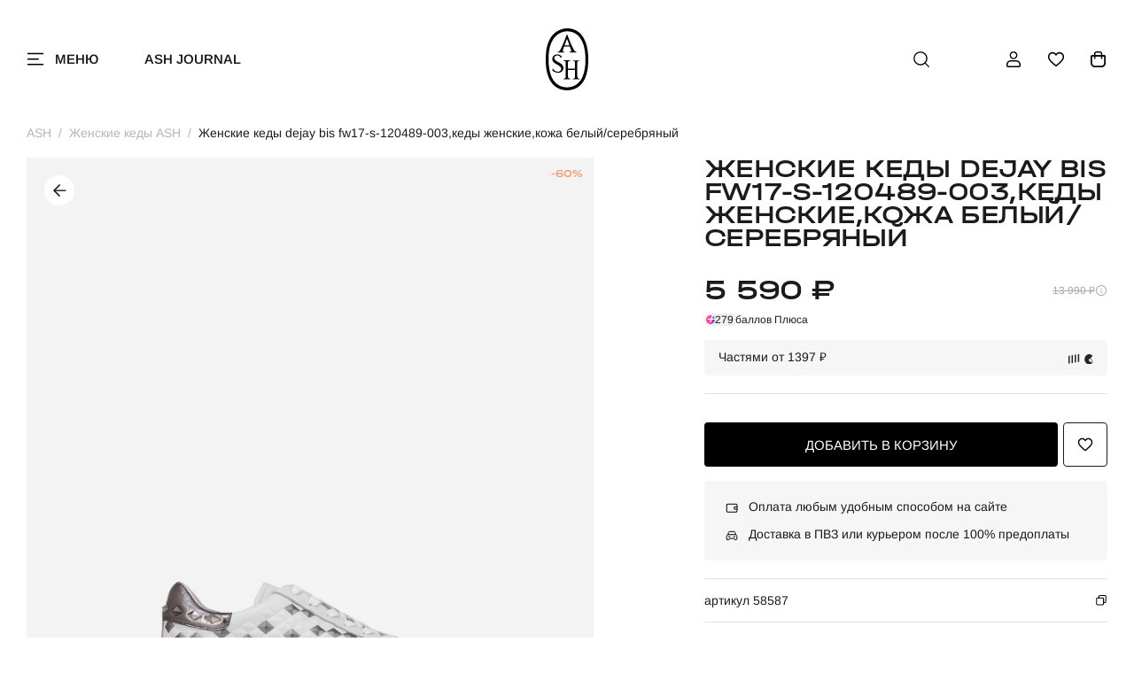

--- FILE ---
content_type: text/html; charset=UTF-8
request_url: https://ashrussia.ru/zhenskie_serye_kedy_ash_dejay_bis_fw17_s_120489_003_kedy_zhenskie_kozha_belyi_serebryanyi_i5858700000
body_size: 48801
content:
<!DOCTYPE html>
<html lang="ru" >
    <head>
        <meta charset="utf-8">
        <meta http-equiv="X-UA-Compatible" content="IE=edge">
        <meta name="viewport" content="width=device-width, initial-scale=1.0, maximum-scale=1.0, user-scalable=yes">
        <link rel="apple-touch-icon" sizes="180x180" href="/apple-touch-icon.png">
        <link rel="icon" type="image/png" sizes="32x32" href="/favicon-32x32.png">
        <link rel="icon" type="image/png" sizes="16x16" href="/favicon-16x16.png">
        <link rel="manifest" href="/site.webmanifest">
        <link rel="mask-icon" href="/safari-pinned-tab.svg" color="#5bbad5">
        <meta name="msapplication-TileColor" content="#da532c">
        <meta name="theme-color" content="#ffffff">
        <title>Женские летние кеды ash dejay bis fw17-s-120489-003,кеды женские,кожа белый/серебряный серые | 6ah.ah58587.k купить в официальном магазине AshRussia.ru</title>
                    <meta name="description" content="Женские серые кеды ash dejay bis fw17-s-120489-003,кеды женские,кожа белый/серебряный(58587) покупайте в нашем магазине ashrussia.ru">
        <meta name="keywords" content="Женские Итальянские кеды, брендовая обувь, серые кеды, летние кеды, кеды ash dejay bis fw17-s-120489-003,кеды женские,кожа белый/серебряный">
                <link rel="shortcut icon" href="/custom/favicon.ico" type="image/x-icon">
        <link rel="stylesheet" type="text/css" href="/custom/new/css/swiper-bundle.min.css?t=3" crossorigin="anonymous"/>
        <link rel="stylesheet" type="text/css" href="/custom/new/css/styles.min.css?t=4" crossorigin="anonymous"/>
        <link rel="preload" as="script" href="/js/jquery.min.js" crossorigin="anonymous"/>
        <link rel="preload" as="script" href="/custom/new/js/libs.js" crossorigin="anonymous"/>
        <link rel="preload" as="script" href="/custom/new/js/imask.js" crossorigin="anonymous"/>
        <link rel="preload" as="script" href="/custom/new/js/onlineshop.js?t=13" crossorigin="anonymous"/>
                        <script type="text/javascript">
            var BASE_URL = 'https://ashrussia.ru';
            var IMAGE_STATIC_URL = '/custom/new/img';
            var BASE_TITLE = "Женские летние кеды ash dejay bis fw17-s-120489-003,кеды женские,кожа белый/серебряный серые | 6ah.ah58587.k купить в официальном магазине AshRussia.ru";
        </script>
        <script type="text/javascript" src="/js/jquery.min.js" crossorigin="anonymous"></script>
        <script type="text/javascript" src="/custom/new/js/onlineshop.js?t=12" crossorigin="anonymous"></script>
                <style>
            .hidden {
                display: none;
            }
            .dis {
                color: #ccc!important;
                background-color: #eee!important;
                border-color: #f2f2f2!important;
                cursor: default!important;
            }
            .fber {
                color: #e51a4b;
                font-size: 12px;
            }
            .fbok {
                color: #299F34;
                font-size: 12px;
            }
            .error-field {
                border-color: #e51a4b;
            }
            .loadwrap{
                position:relative
            }
            .loading{
                display:none;
                position:absolute;
                width: 100%;
                height: 100%;
                top:0;
                left:0;
                right:0;
                bottom:0;
                background:rgba(255,255,255,.9) url(/custom/newimg/loading17.gif) center center no-repeat;
                z-index:99
            }
            .paygiftcard{
                color:red;
                text-decoration:underline;
                cursor: pointer;

            }
                                                                            .price0 {
                        display: none;
                    }
                                                                .price5 {
                        display: none;
                    }
                                                                .price6 {
                        display: none;
                    }
                                                                .price7 {
                        display: none;
                    }
                                                                .price8 {
                        display: none;
                    }
                                                                .price9 {
                        display: none;
                    }
                                                                .price10 {
                        display: none;
                    }
                                                                .price11 {
                        display: none;
                    }
                                                                .price12 {
                        display: none;
                    }
                                                                .price13 {
                        display: none;
                    }
                                                                .price14 {
                        display: none;
                    }
                                                                .price15 {
                        display: none;
                    }
                                                                .price16 {
                        display: none;
                    }
                                                                .price17 {
                        display: none;
                    }
                                                                .price18 {
                        display: none;
                    }
                                                                .price19 {
                        display: none;
                    }
                                                                .price20 {
                        display: none;
                    }
                                                                .price21 {
                        display: none;
                    }
                                                                .price22 {
                        display: none;
                    }
                                                                .price23 {
                        display: none;
                    }
                                                                .price24 {
                        display: none;
                    }
                                                                .price25 {
                        display: none;
                    }
                                                                .price26 {
                        display: none;
                    }
                                                                .price27 {
                        display: none;
                    }
                                                                .price28 {
                        display: none;
                    }
                                                                .price29 {
                        display: none;
                    }
                                                                .price30 {
                        display: none;
                    }
                                                                .price31 {
                        display: none;
                    }
                                                                .price32 {
                        display: none;
                    }
                                                                .price33 {
                        display: none;
                    }
                                                                .price34 {
                        display: none;
                    }
                                                                .price35 {
                        display: none;
                    }
                                                                .price36 {
                        display: none;
                    }
                                                                .price37 {
                        display: none;
                    }
                                                                .price38 {
                        display: none;
                    }
                                                                .price39 {
                        display: none;
                    }
                                                                .price40 {
                        display: none;
                    }
                            
            
        </style>
    </head>
    <body class="productPage">
        <div class="wrapper">
            <script type="text/javascript">
    let favAnimations = {};
    const animationData = {"v":"5.8.1","fr":30,"ip":0,"op":30,"w":500,"h":500,"nm":"Comp 2","ddd":0,"assets":[],"layers":[{"ddd":0,"ind":1,"ty":3,"nm":"Null 2","sr":1,"ks":{"o":{"a":0,"k":0,"ix":11},"r":{"a":0,"k":0,"ix":10},"p":{"a":0,"k":[247,247,0],"ix":2,"l":2},"a":{"a":0,"k":[0,0,0],"ix":1,"l":2},"s":{"a":0,"k":[141,141,100],"ix":6,"l":2}},"ao":0,"ip":0,"op":350,"st":0,"bm":0},{"ddd":0,"ind":2,"ty":4,"nm":"Shape Layer 5","parent":1,"sr":1,"ks":{"o":{"a":0,"k":100,"ix":11},"r":{"a":0,"k":0,"ix":10},"p":{"a":0,"k":[1.263,6.737,0],"ix":2,"l":2},"a":{"a":0,"k":[4.263,15.737,0],"ix":1,"l":2},"s":{"a":1,"k":[{"i":{"x":[0.267,0.267,0],"y":[1,1,1]},"o":{"x":[0.333,0.333,0.333],"y":[0,0,0]},"t":0,"s":[69,69,100]},{"i":{"x":[0.765,0.765,0],"y":[0.744,0.744,1]},"o":{"x":[0.413,0.413,0.63],"y":[0,0,0]},"t":6,"s":[132.849,132.849,100]},{"i":{"x":[0.667,0.667,0.667],"y":[1,1,1]},"o":{"x":[1,1,0.63],"y":[0.194,0.194,0]},"t":14,"s":[120.849,120.849,100]},{"i":{"x":[0,0,0.667],"y":[1,1,1]},"o":{"x":[0.167,0.167,0.167],"y":[0,0,0]},"t":23,"s":[62,62,100]},{"t":29,"s":[69,69,100]}],"ix":6,"l":2}},"ao":0,"shapes":[{"ty":"gr","it":[{"ind":0,"ty":"sh","ix":1,"ks":{"a":0,"k":{"i":[[38.5,13.5],[0,0],[42.665,-15.746],[-25,-26],[0,0],[-26.5,33]],"o":[[-38.5,-13.5],[0,0],[-42,15.5],[25,26],[0,0],[26.5,-33]],"v":[[59.5,-63.5],[4,-32],[-58.5,-60],[-65.5,36.5],[2.5,97.5],[80.5,25]],"c":true},"ix":2},"nm":"Path 1","mn":"ADBE Vector Shape - Group","hd":false},{"ty":"st","c":{"a":0,"k":[0.078431372549,0.078431372549,0.078431372549,1],"ix":3},"o":{"a":0,"k":100,"ix":4},"w":{"a":0,"k":15,"ix":5},"lc":2,"lj":2,"bm":0,"nm":"Stroke 1","mn":"ADBE Vector Graphic - Stroke","hd":false},{"ty":"tr","p":{"a":0,"k":[0,0],"ix":2},"a":{"a":0,"k":[0,0],"ix":1},"s":{"a":0,"k":[100,100],"ix":3},"r":{"a":0,"k":0,"ix":6},"o":{"a":0,"k":100,"ix":7},"sk":{"a":0,"k":0,"ix":4},"sa":{"a":0,"k":0,"ix":5},"nm":"Transform"}],"nm":"Shape 1","np":3,"cix":2,"bm":0,"ix":1,"mn":"ADBE Vector Group","hd":false},{"ty":"gr","it":[{"ind":0,"ty":"sh","ix":1,"ks":{"a":1,"k":[{"i":{"x":0.833,"y":0.833},"o":{"x":0.167,"y":0.167},"t":2,"s":[{"i":[[38.5,13.5],[0,0],[42.665,-15.746],[-25,-26],[0,0],[-26.5,33]],"o":[[-38.5,-13.5],[0,0],[-42,15.5],[25,26],[0,0],[26.5,-33]],"v":[[59.5,-63.5],[4,-32],[-58.5,-60],[-65.5,36.5],[2.5,97.5],[80.5,25]],"c":true}]},{"t":11,"s":[{"i":[[-0.013,0],[0,0],[-0.015,0],[0.009,0],[0,0],[0.009,0]],"o":[[0.013,0],[0,0],[0.015,0],[-0.009,0],[0,0],[-0.009,0]],"v":[[4.493,9.799],[4.512,9.799],[4.534,9.799],[4.536,9.799],[4.513,9.799],[4.486,9.799]],"c":true}]}],"ix":2},"nm":"Path 1","mn":"ADBE Vector Shape - Group","hd":false},{"ty":"st","c":{"a":0,"k":[0.078431372549,0.078431372549,0.078431372549,1],"ix":3},"o":{"a":0,"k":100,"ix":4},"w":{"a":0,"k":0,"ix":5},"lc":2,"lj":2,"bm":0,"nm":"Stroke 1","mn":"ADBE Vector Graphic - Stroke","hd":false},{"ty":"fl","c":{"a":0,"k":[0.956862804936,0.937254961799,0.956862804936,1],"ix":4},"o":{"a":0,"k":100,"ix":5},"r":1,"bm":0,"nm":"Fill 1","mn":"ADBE Vector Graphic - Fill","hd":false},{"ty":"tr","p":{"a":0,"k":[0,0],"ix":2},"a":{"a":0,"k":[0,0],"ix":1},"s":{"a":0,"k":[91,91],"ix":3},"r":{"a":0,"k":0,"ix":6},"o":{"a":0,"k":100,"ix":7},"sk":{"a":0,"k":0,"ix":4},"sa":{"a":0,"k":0,"ix":5},"nm":"Transform"}],"nm":"Shape 2","np":3,"cix":2,"bm":0,"ix":2,"mn":"ADBE Vector Group","hd":false},{"ty":"gr","it":[{"ind":0,"ty":"sh","ix":1,"ks":{"a":1,"k":[{"i":{"x":0.833,"y":0.833},"o":{"x":0.167,"y":0.167},"t":7,"s":[{"i":[[-58.454,-83.669],[0,0],[42.665,-15.746],[-25,-26],[0,0],[16.435,19.76]],"o":[[0.605,0.866],[0,0],[-42,15.5],[25,26],[0,0],[-39.04,-46.938]],"v":[[4.413,-32.436],[4,-32],[-58.5,-60],[-65.5,36.5],[2.5,97.5],[-76.305,21.288]],"c":true}]},{"i":{"x":0.833,"y":0.833},"o":{"x":0.167,"y":0.167},"t":12,"s":[{"i":[[0.684,12.357],[0,0],[22.374,6.814],[-25,-26],[0,0],[-1.348,42.302]],"o":[[-0.058,-1.055],[0,0],[-12.205,-3.717],[25,26],[0,0],[0.394,-12.359]],"v":[[4.413,-32.436],[4,-32],[-27.993,-64.038],[-27.814,42.781],[2.5,97.5],[4.29,45.295]],"c":true}]},{"i":{"x":0.833,"y":0.833},"o":{"x":0.167,"y":0.167},"t":15.333,"s":[{"i":[[25.895,13.119],[0,0],[-26.562,-28.002],[2.988,-21.913],[0,0],[-18.116,36.101]],"o":[[-25.686,-9.352],[0,0],[12.242,13.274],[-0.065,31.475],[0,0],[17.798,-26.12]],"v":[[51.113,-58.845],[4,-32],[46.654,-35.742],[50.174,18.304],[2.5,97.5],[61.747,31.29]],"c":true}]},{"t":17,"s":[{"i":[[38.5,13.5],[0,0],[-51.031,-45.41],[2.335,-6.341],[0,0],[-26.5,33]],"o":[[-38.5,-13.5],[0,0],[24.465,21.77],[-12.598,34.212],[0,0],[26.5,-33]],"v":[[59.5,-63.5],[4,-32],[79.703,-51.518],[89.168,6.065],[2.5,97.5],[80.5,25]],"c":true}]}],"ix":2},"nm":"Path 1","mn":"ADBE Vector Shape - Group","hd":false},{"ty":"st","c":{"a":0,"k":[0.078431372549,0.078431372549,0.078431372549,1],"ix":3},"o":{"a":0,"k":100,"ix":4},"w":{"a":0,"k":0,"ix":5},"lc":2,"lj":2,"bm":0,"nm":"Stroke 1","mn":"ADBE Vector Graphic - Stroke","hd":false},{"ty":"fl","c":{"a":0,"k":[0.956862804936,0.937254961799,0.956862804936,1],"ix":4},"o":{"a":0,"k":100,"ix":5},"r":1,"bm":0,"nm":"Fill 1","mn":"ADBE Vector Graphic - Fill","hd":false},{"ty":"tr","p":{"a":0,"k":[0,0],"ix":2},"a":{"a":0,"k":[0,0],"ix":1},"s":{"a":0,"k":[95,95],"ix":3},"r":{"a":0,"k":0,"ix":6},"o":{"a":1,"k":[{"i":{"x":[0.833],"y":[0.833]},"o":{"x":[0.167],"y":[0.167]},"t":7,"s":[0]},{"i":{"x":[0.833],"y":[0.833]},"o":{"x":[0.167],"y":[0.167]},"t":8,"s":[100]},{"i":{"x":[0.833],"y":[0.833]},"o":{"x":[0.167],"y":[0.167]},"t":16,"s":[100]},{"t":17,"s":[0]}],"ix":7},"sk":{"a":0,"k":0,"ix":4},"sa":{"a":0,"k":0,"ix":5},"nm":"Transform"}],"nm":"Shape 3","np":3,"cix":2,"bm":0,"ix":3,"mn":"ADBE Vector Group","hd":false},{"ty":"gr","it":[{"ind":0,"ty":"sh","ix":1,"ks":{"a":0,"k":{"i":[[38.5,13.5],[0,0],[42.665,-15.746],[-25,-26],[0,0],[-26.5,33]],"o":[[-38.5,-13.5],[0,0],[-42,15.5],[25,26],[0,0],[26.5,-33]],"v":[[59.5,-63.5],[4,-32],[-58.5,-60],[-65.5,36.5],[2.5,97.5],[80.5,25]],"c":true},"ix":2},"nm":"Path 1","mn":"ADBE Vector Shape - Group","hd":false},{"ty":"st","c":{"a":0,"k":[0.078431372549,0.078431372549,0.078431372549,1],"ix":3},"o":{"a":0,"k":100,"ix":4},"w":{"a":0,"k":15,"ix":5},"lc":2,"lj":2,"bm":0,"nm":"Stroke 1","mn":"ADBE Vector Graphic - Stroke","hd":false},{"ty":"fl","c":{"a":0,"k":[0.078431372549,0.078431372549,0.078431372549,1],"ix":4},"o":{"a":0,"k":100,"ix":5},"r":1,"bm":0,"nm":"Fill 1","mn":"ADBE Vector Graphic - Fill","hd":false},{"ty":"tr","p":{"a":0,"k":[0,0],"ix":2},"a":{"a":0,"k":[0,0],"ix":1},"s":{"a":0,"k":[100,100],"ix":3},"r":{"a":0,"k":0,"ix":6},"o":{"a":0,"k":100,"ix":7},"sk":{"a":0,"k":0,"ix":4},"sa":{"a":0,"k":0,"ix":5},"nm":"Transform"}],"nm":"Shape 4","np":3,"cix":2,"bm":0,"ix":4,"mn":"ADBE Vector Group","hd":false}],"ip":0,"op":601,"st":0,"bm":0},{"ddd":0,"ind":5,"ty":4,"nm":"Shape Layer 6","parent":1,"sr":1,"ks":{"o":{"a":1,"k":[{"i":{"x":[0.833],"y":[0.833]},"o":{"x":[0.167],"y":[0.167]},"t":10,"s":[26]},{"t":14,"s":[0]}],"ix":11},"r":{"a":0,"k":0,"ix":10},"p":{"a":0,"k":[1.263,6.737,0],"ix":2,"l":2},"a":{"a":0,"k":[4.263,15.737,0],"ix":1,"l":2},"s":{"a":1,"k":[{"i":{"x":[0.267,0.267,0],"y":[1,1,1]},"o":{"x":[0.333,0.333,0.333],"y":[0,0,0]},"t":2,"s":[69,69,100]},{"t":14,"s":[181.849,181.849,100]}],"ix":6,"l":2}},"ao":0,"shapes":[{"ty":"gr","it":[{"ind":0,"ty":"sh","ix":1,"ks":{"a":1,"k":[{"i":{"x":0.833,"y":0.833},"o":{"x":0.167,"y":0.167},"t":2,"s":[{"i":[[38.5,13.5],[0,0],[42.665,-15.746],[-25,-26],[0,0],[-26.5,33]],"o":[[-38.5,-13.5],[0,0],[-42,15.5],[25,26],[0,0],[26.5,-33]],"v":[[59.5,-63.5],[4,-32],[-58.5,-60],[-65.5,36.5],[2.5,97.5],[80.5,25]],"c":true}]},{"t":11,"s":[{"i":[[-0.013,0],[0,0],[-0.015,0],[0.009,0],[0,0],[0.009,0]],"o":[[0.013,0],[0,0],[0.015,0],[-0.009,0],[0,0],[-0.009,0]],"v":[[4.493,9.799],[4.512,9.799],[4.534,9.799],[4.536,9.799],[4.513,9.799],[4.486,9.799]],"c":true}]}],"ix":2},"nm":"Path 1","mn":"ADBE Vector Shape - Group","hd":false},{"ty":"st","c":{"a":0,"k":[0.078431372549,0.078431372549,0.078431372549,1],"ix":3},"o":{"a":0,"k":100,"ix":4},"w":{"a":0,"k":0,"ix":5},"lc":2,"lj":2,"bm":0,"nm":"Stroke 1","mn":"ADBE Vector Graphic - Stroke","hd":false},{"ty":"fl","c":{"a":0,"k":[0.956862804936,0.937254961799,0.956862804936,1],"ix":4},"o":{"a":0,"k":100,"ix":5},"r":1,"bm":0,"nm":"Fill 1","mn":"ADBE Vector Graphic - Fill","hd":false},{"ty":"tr","p":{"a":0,"k":[0,0],"ix":2},"a":{"a":0,"k":[0,0],"ix":1},"s":{"a":0,"k":[95,95],"ix":3},"r":{"a":0,"k":0,"ix":6},"o":{"a":0,"k":100,"ix":7},"sk":{"a":0,"k":0,"ix":4},"sa":{"a":0,"k":0,"ix":5},"nm":"Transform"}],"nm":"Shape 2","np":3,"cix":2,"bm":0,"ix":1,"mn":"ADBE Vector Group","hd":false},{"ty":"gr","it":[{"ind":0,"ty":"sh","ix":1,"ks":{"a":0,"k":{"i":[[38.5,13.5],[0,0],[42.665,-15.746],[-25,-26],[0,0],[-26.5,33]],"o":[[-38.5,-13.5],[0,0],[-42,15.5],[25,26],[0,0],[26.5,-33]],"v":[[59.5,-63.5],[4,-32],[-58.5,-60],[-65.5,36.5],[2.5,97.5],[80.5,25]],"c":true},"ix":2},"nm":"Path 1","mn":"ADBE Vector Shape - Group","hd":false},{"ty":"st","c":{"a":0,"k":[0.078431372549,0.078431372549,0.078431372549,1],"ix":3},"o":{"a":0,"k":100,"ix":4},"w":{"a":0,"k":15,"ix":5},"lc":2,"lj":2,"bm":0,"nm":"Stroke 1","mn":"ADBE Vector Graphic - Stroke","hd":false},{"ty":"fl","c":{"a":0,"k":[0.078431372549,0.078431372549,0.078431372549,1],"ix":4},"o":{"a":0,"k":100,"ix":5},"r":1,"bm":0,"nm":"Fill 1","mn":"ADBE Vector Graphic - Fill","hd":false},{"ty":"tr","p":{"a":0,"k":[0,0],"ix":2},"a":{"a":0,"k":[0,0],"ix":1},"s":{"a":0,"k":[100,100],"ix":3},"r":{"a":0,"k":0,"ix":6},"o":{"a":0,"k":100,"ix":7},"sk":{"a":0,"k":0,"ix":4},"sa":{"a":0,"k":0,"ix":5},"nm":"Transform"}],"nm":"Shape 1","np":3,"cix":2,"bm":0,"ix":2,"mn":"ADBE Vector Group","hd":false}],"ip":0,"op":601,"st":0,"bm":0},{"ddd":0,"ind":6,"ty":4,"nm":"Shape Layer 1","parent":1,"sr":1,"ks":{"o":{"a":1,"k":[{"i":{"x":[0.833],"y":[0.833]},"o":{"x":[0.167],"y":[0.167]},"t":10,"s":[26]},{"t":14,"s":[0]}],"ix":11},"r":{"a":0,"k":0,"ix":10},"p":{"a":0,"k":[1.263,6.737,0],"ix":2,"l":2},"a":{"a":0,"k":[4.263,15.737,0],"ix":1,"l":2},"s":{"a":1,"k":[{"i":{"x":[0.267,0.267,0],"y":[1,1,1]},"o":{"x":[0.333,0.333,0.333],"y":[0,0,0]},"t":2,"s":[69,69,100]},{"t":14,"s":[181.849,181.849,100]}],"ix":6,"l":2}},"ao":0,"shapes":[{"ty":"gr","it":[{"ind":0,"ty":"sh","ix":1,"ks":{"a":1,"k":[{"i":{"x":0.833,"y":0.833},"o":{"x":0.167,"y":0.167},"t":2,"s":[{"i":[[38.5,13.5],[0,0],[42.665,-15.746],[-25,-26],[0,0],[-26.5,33]],"o":[[-38.5,-13.5],[0,0],[-42,15.5],[25,26],[0,0],[26.5,-33]],"v":[[59.5,-63.5],[4,-32],[-58.5,-60],[-65.5,36.5],[2.5,97.5],[80.5,25]],"c":true}]},{"t":11,"s":[{"i":[[-0.013,0],[0,0],[-0.015,0],[0.009,0],[0,0],[0.009,0]],"o":[[0.013,0],[0,0],[0.015,0],[-0.009,0],[0,0],[-0.009,0]],"v":[[4.493,9.799],[4.512,9.799],[4.534,9.799],[4.536,9.799],[4.513,9.799],[4.486,9.799]],"c":true}]}],"ix":2},"nm":"Path 1","mn":"ADBE Vector Shape - Group","hd":false},{"ty":"st","c":{"a":0,"k":[0.078431372549,0.078431372549,0.078431372549,1],"ix":3},"o":{"a":0,"k":100,"ix":4},"w":{"a":0,"k":0,"ix":5},"lc":2,"lj":2,"bm":0,"nm":"Stroke 1","mn":"ADBE Vector Graphic - Stroke","hd":false},{"ty":"fl","c":{"a":0,"k":[0.956862804936,0.937254961799,0.956862804936,1],"ix":4},"o":{"a":0,"k":100,"ix":5},"r":1,"bm":0,"nm":"Fill 1","mn":"ADBE Vector Graphic - Fill","hd":false},{"ty":"tr","p":{"a":0,"k":[0,0],"ix":2},"a":{"a":0,"k":[0,0],"ix":1},"s":{"a":0,"k":[95,95],"ix":3},"r":{"a":0,"k":0,"ix":6},"o":{"a":0,"k":100,"ix":7},"sk":{"a":0,"k":0,"ix":4},"sa":{"a":0,"k":0,"ix":5},"nm":"Transform"}],"nm":"Shape 2","np":3,"cix":2,"bm":0,"ix":1,"mn":"ADBE Vector Group","hd":false},{"ty":"gr","it":[{"ind":0,"ty":"sh","ix":1,"ks":{"a":0,"k":{"i":[[38.5,13.5],[0,0],[42.665,-15.746],[-25,-26],[0,0],[-26.5,33]],"o":[[-38.5,-13.5],[0,0],[-42,15.5],[25,26],[0,0],[26.5,-33]],"v":[[59.5,-63.5],[4,-32],[-58.5,-60],[-65.5,36.5],[2.5,97.5],[80.5,25]],"c":true},"ix":2},"nm":"Path 1","mn":"ADBE Vector Shape - Group","hd":false},{"ty":"st","c":{"a":0,"k":[0.078431372549,0.078431372549,0.078431372549,1],"ix":3},"o":{"a":0,"k":100,"ix":4},"w":{"a":0,"k":15,"ix":5},"lc":2,"lj":2,"bm":0,"nm":"Stroke 1","mn":"ADBE Vector Graphic - Stroke","hd":false},{"ty":"fl","c":{"a":0,"k":[0.078431372549,0.078431372549,0.078431372549,1],"ix":4},"o":{"a":0,"k":100,"ix":5},"r":1,"bm":0,"nm":"Fill 1","mn":"ADBE Vector Graphic - Fill","hd":false},{"ty":"tr","p":{"a":0,"k":[0,0],"ix":2},"a":{"a":0,"k":[0,0],"ix":1},"s":{"a":0,"k":[100,100],"ix":3},"r":{"a":0,"k":0,"ix":6},"o":{"a":0,"k":100,"ix":7},"sk":{"a":0,"k":0,"ix":4},"sa":{"a":0,"k":0,"ix":5},"nm":"Transform"}],"nm":"Shape 1","np":3,"cix":2,"bm":0,"ix":2,"mn":"ADBE Vector Group","hd":false}],"ip":0,"op":601,"st":0,"bm":0}],"markers":[]};
    function bindHearts()
    {
        console.log("init favourites");
        $('body').on('click', 'button.card-favorite', function (e) {
            e.stopPropagation();
            e.cancelBubble = true;
            let btn = $(this);
            let active = btn.hasClass('active');
            let prodId = btn.data('id');
            let switchFavourite = function ()
            {
                $('button.account-orderItem__favorite[data-pid="' + prodId + '"]').toggleClass('active');
                if(!active)
                {
                    if(typeof favAnimations[prodId] === 'undefined')
                    {
                        favAnimations[prodId] =  lottie.loadAnimation({
                            container: btn.find('.card-favorite__animate')[0],
                            renderer: 'svg',
                            loop: false,
                            autoplay: false,
                            animationData: animationData
                        });
                    }
                    favAnimations[prodId].goToAndPlay(0, true);
                }
                $('button.card-favorite[data-id="' + prodId + '"]').toggleClass('active');
                //from prod cart
                if ($('.product-favoriteBtn').data('id') === prodId)
                    $('.product-favoriteBtn').toggleClass('active');
            };
            if (active)
            {
                Onlineshop.Controllers.Current._cast("/watchdog", {"event": "d3c5ed02-8406-42fe-b1b5-9c34e5a18e02", "eventParams": {"product": prodId}});
                Onlineshop.Product.Utils.removeFromFavourites(prodId, function () {
                    switchFavourite();
                });
            } else {
                Onlineshop.Controllers.Current._cast("/watchdog", {"event": "eeca8fa9-70ce-469f-bcc6-07ad7080a641", "eventParams": {"product": prodId}});
                Onlineshop.Product.Utils.addToFavourites(prodId, function () {
                    switchFavourite();
                    if (typeof notifyGoogle === "function" && btn.data('code'))
                    {
                        notifyGoogle("add_to_wishlist",
                                {
                                    items: [
                                        {
                                            item_id: btn.data('code'), //артикул
                                            item_name: btn.data('name'),
                                            item_category: btn.data('type')
                                        }]
                                }
                        );
                    }
                });
            }
            return false;
        });
    }
    function initMenu() {
        console.log("openMenu");
        const btn = document.querySelector('.open-menu');
        const close = document.querySelector('.header-menu__close');
        const header = document.querySelector('.header');
        const headerMenu = document.querySelector('.header__menu');
        const headerMenuInner = document.querySelector('.header__menu-inner');
        const body = document.documentElement;

        function closeMenu() {
            btn.classList.remove('active');
            body.classList.remove('o-hidden');
            header.classList.remove('opened');
            headerMenu.classList.remove('open');
            headerMenuInner.classList.remove('open');
        }
        function openMenu() {
            btn.classList.add('active');
            body.classList.add('o-hidden');
            header.classList.add('opened');
            headerMenu.classList.add('open');
            setTimeout(() => {
                headerMenuInner.classList.add('open');
            }, 0);
        }


        if (btn) {
            btn.addEventListener('click', (e) => {
                e.preventDefault();
                if (btn.classList.contains('active')) {
                    closeMenu();
                } else {
                    openMenu();
                }
            });
            $('body').on('keydown', function (event) {
                if (event.keyCode == 27 && btn.classList.contains('active')) {
                    closeMenu();
                }
            });
        }

        if (close) {
            close.addEventListener('click', (e) => {
                e.preventDefault();
                btn.classList.remove('active');
                header.classList.remove('opened');
                headerMenu.classList.remove('open');
                headerMenuInner.classList.remove('open');
                body.classList.remove('o-hidden');
            });
        }
    }
    $(function () {
        setTimeout(function () {
            initMenu();
        }, 500);
    });
    function headerPosition() {
        var scrollTop = window.scrollY || document.documentElement.scrollTop;
        var header = document.querySelector('.header');
        var body = document.body;
        if (!header)
            return
        if (scrollTop > 0) {
            header.classList.add('scrolled');
            body.classList.add('body-pt-scroll')
        } else {
            header.classList.remove('scrolled');
            body.classList.remove('body-pt-scroll')
        }
    }

    window.addEventListener('scroll', headerPosition);
    window.addEventListener('load', headerPosition);
    //
    bindHearts();
</script>
<header class="header ">
    <!-- верхняя плашка с меню Есть на всех страницах -->
    <div class="container">
        <div class="header__content d-flex"> 
            <div class="header__open-menu"> <a class="open-menu" href="#menu" data-bs-toggle="offcanvas">
                    <span class="open-menu__icon">
                        <span class="open-menu__icon-burger svg"> 
                            <svg class="svg-sprite-icon icon-burger">
                            <use xlink:href="/custom/new/img/svg/symbols/sprite.svg#burger"></use>
                            </svg>
                        </span>
                        <span class="open-menu__icon-close svg"> 
                            <svg class="svg-sprite-icon icon-close">
                            <use xlink:href="/custom/new/img/svg/symbols/sprite.svg#close"></use>
                            </svg>
                        </span>
                    </span>
                    <span class="open-menu__txt">меню</span></a>
            </div>
                            <div class="header__link"> <a class="header-link" href="/ashjournal">ASH Journal</a></div>
                        <div class="header__logo"> <a class="logo" href="/" aria-label="ash"><span class="logo__img svg">
                        <svg class="svg-sprite-icon icon-logo">
                        <use xlink:href="/custom/new/img/svg/symbols/sprite.svg#logo"></use>
                        </svg></span></a></div>
            <div class="header__search"> <a class="open-search svg" href="#search" data-bs-toggle="offcanvas" aria-label="поиск"> 
                    <svg class="svg-sprite-icon icon-search">
                    <use xlink:href="/custom/new/img/svg/symbols/sprite.svg#search"></use>
                    </svg></a>
            </div>
                        <div class="header__user-menu">
                <ul class="user-menu flex"> 
                    <li class="user-menu__item user-menu__item--m-hidden">
                        <a class="user-menu__link svg" href="#loginModal" aria-label="профиль" data-bs-toggle="modal"> 
                            <svg class="svg-sprite-icon icon-user">
                            <use xlink:href="/custom/new/img/svg/symbols/sprite.svg#user"></use>
                            </svg>
                        </a>
                    </li>
                    <li class="user-menu__item">
                        <a class="user-menu__link svg" href="/account/favourites" aria-label="избранное"> 
                            <svg class="svg-sprite-icon icon-heart">
                            <use xlink:href="/custom/new/img/svg/symbols/sprite.svg#heart"></use>
                            </svg>
                        </a>
                    </li>
                    <li class="user-menu__item">
                        <div name="filledCart" style="display: none">
                            <svg class="svg-sprite-icon icon-bag-fill">
                            <use xlink:href="/custom/new/img/svg/symbols/sprite.svg#bag-fill"></use>
                            </svg>
                            <span class="user-menu__link-qty centered">10</span>
                        </div>
                        <div name="emptyCart" style="display: none">
                            <svg class="svg-sprite-icon icon-bag">
                            <use xlink:href="/custom/new/img/svg/symbols/sprite.svg#bag"></use>
                            </svg>
                        </div>
                        <a class="user-menu__link svg" href="#cart" id="showCartBtnId" data-bs-toggle="offcanvas" aria-label="корзина"> 
                                                            <svg class="svg-sprite-icon icon-bag">
                                <use xlink:href="/custom/new/img/svg/symbols/sprite.svg#bag"></use>
                                </svg>
                            
                        </a>
                    </li>
                </ul>
            </div>
        </div>
    </div>
    <!-- выезжающее окно с основым меню товаров, подборками и sale Есть на всех страницах -->
    <div class="header__menu">
    <div class="header__menu-inner">
        <div class="header__menu-inner__animate" style="min-height: 0;">
            <div class="container"> 
                <div class="header-menu tabs">
                    <div class="header-menu__controls">
                        <a class="header-menu__close svg" href="#">
                            <svg class="svg-sprite-icon icon-close">
                            <use xlink:href="/custom/new/img/svg/symbols/sprite.svg#close"></use>
                            </svg>
                        </a>
                                                <a class="header-menu__user" href="#loginModal" data-bs-toggle="modal">
                                                        <span class="header-menu__user-icon svg"> 
                                <svg class="svg-sprite-icon icon-user">
                                <use xlink:href="/custom/new/img/svg/symbols/sprite.svg#user"></use>
                                </svg>
                            </span>
                        </a>
                    </div>
                    <div class="header-menu__navigation"> 
                        <ul class="header-tabs d-flex">
                                                            <li class="header-tabs__item">
                                    <a class="header-tabs__link tabs-link" data-id="342c2464-4199-4a89-87c8-09d97429f2a7" href="/zhenshtinam/zhenskaya_obuv"  data-tabs="zhenshtinam" >Женщинам</a>
                                </li>
                                                                <li class="header-tabs__item">
                                    <a class="header-tabs__link tabs-link" data-id="85a2dc76-3ec4-46f9-a779-5aeffbab2ab3" href="/muzhchinam/muzhskaya_obuv"  data-tabs="muzhchinam" >Мужчинам</a>
                                </li>
                                                            <li class="header-tabs__item"> <a class="header-tabs__link tabs-link" href="/pokupatelyu/shipping" data-tabs="buyer">Покупателю</a></li>
                            <li class="header-tabs__item header-tabs__item--mobile"><a class="header-tabs__link" href="/ashjournal">ASH&nbsp;Journal</a></li>   
                        </ul>
                    </div>
                    <div class="header-menu__content"> 
                        <div class="tabs-content active animate" data-tabs="zhenshtinam">
    <div class="header-menu__row flex"> 
                    <div class="header-menu__col header-menu__col--m-hidden">
                <div class="header-menu__title">Коллекции</div>
                <ul class="header-nav header-nav--medium">
                                            <li class="header-nav__item">
                                                        <a class="header-nav__link" href="/zhenshtinam/zhenskaya_obuv/final-sale?sort=4_0">
                                <span class="header-nav__link-txt">FINAL SALE</span>
                            </a>
                        </li>
                                                <li class="header-nav__item">
                                                        <a class="header-nav__link" href="/zhenshtinam/zhenskaya_obuv/wintrer-edition">
                                <span class="header-nav__link-txt">Warm edition</span>
                            </a>
                        </li>
                        
                </ul>
            </div>
                            <div class="header-menu__col header-menu__col--sm header-menu__col--m-hidden">
                <div class="header-menu__title">Категории</div>
                <ul class="header-nav">
                                            <li class="header-nav__item">
                            <a class="header-nav__link" href="/zhenshtinam/zhenskaya_obuv/all?sort=4_0">
                                <span class="header-nav__link-txt">Смотреть все</span>
                            </a>
                        </li>
                                                <li class="header-nav__item">
                            <a class="header-nav__link" href="/zhenshtinam/zhenskaya_obuv/moon-boot">
                                <span class="header-nav__link-txt">Moon boot</span>
                            </a>
                        </li>
                                                <li class="header-nav__item">
                            <a class="header-nav__link" href="/zhenshtinam/zhenskaya_obuv/ugg">
                                <span class="header-nav__link-txt">Уги</span>
                            </a>
                        </li>
                                                <li class="header-nav__item">
                            <a class="header-nav__link" href="/zhenshtinam/zhenskaya_obuv/zhenskie_botinki?sort=4_0">
                                <span class="header-nav__link-txt">Ботинки</span>
                            </a>
                        </li>
                                                <li class="header-nav__item">
                            <a class="header-nav__link" href="/zhenshtinam/zhenskaya_obuv/botiliony">
                                <span class="header-nav__link-txt">Ботильоны</span>
                            </a>
                        </li>
                                                <li class="header-nav__item">
                            <a class="header-nav__link" href="/zhenshtinam/zhenskaya_obuv/zhenskie_sapogi?sort=4_0">
                                <span class="header-nav__link-txt">Сапоги</span>
                            </a>
                        </li>
                                                <li class="header-nav__item">
                            <a class="header-nav__link" href="/zhenshtinam/zhenskaya_obuv/botforty">
                                <span class="header-nav__link-txt">Ботфорты</span>
                            </a>
                        </li>
                                                <li class="header-nav__item">
                            <a class="header-nav__link" href="/zhenshtinam/zhenskaya_obuv/kazaki">
                                <span class="header-nav__link-txt">Казаки</span>
                            </a>
                        </li>
                                                <li class="header-nav__item">
                            <a class="header-nav__link" href="/zhenshtinam/zhenskaya_obuv/chelsy">
                                <span class="header-nav__link-txt">Челси</span>
                            </a>
                        </li>
                                                <li class="header-nav__item">
                            <a class="header-nav__link" href="/zhenshtinam/zhenskaya_obuv/zhenskie_krossovki?sort=4_0">
                                <span class="header-nav__link-txt">Кроссовки</span>
                            </a>
                        </li>
                                                <li class="header-nav__item">
                            <a class="header-nav__link" href="/zhenshtinam/zhenskaya_obuv/zhenskie_kedy?sort=4_0">
                                <span class="header-nav__link-txt">Кеды</span>
                            </a>
                        </li>
                                                <li class="header-nav__item">
                            <a class="header-nav__link" href="/zhenshtinam/zhenskaya_obuv/lofery">
                                <span class="header-nav__link-txt">Лоферы</span>
                            </a>
                        </li>
                                                <li class="header-nav__item">
                            <a class="header-nav__link" href="/zhenshtinam/zhenskaya_obuv/baletki">
                                <span class="header-nav__link-txt">Балетки</span>
                            </a>
                        </li>
                                                <li class="header-nav__item">
                            <a class="header-nav__link" href="/zhenshtinam/zhenskaya_obuv/rezinovie-sapogi">
                                <span class="header-nav__link-txt">Резиновые сапоги</span>
                            </a>
                        </li>
                                                <li class="header-nav__item">
                            <a class="header-nav__link" href="/zhenshtinam/zhenskaya_obuv/bosonozhki">
                                <span class="header-nav__link-txt">Босоножки</span>
                            </a>
                        </li>
                                                <li class="header-nav__item">
                            <a class="header-nav__link" href="/zhenshtinam/zhenskaya_obuv/zhenskie_sabo">
                                <span class="header-nav__link-txt">Сабо</span>
                            </a>
                        </li>
                                                <li class="header-nav__item">
                            <a class="header-nav__link" href="/zhenshtinam/zhenskaya_obuv/zhenskie_sandalii">
                                <span class="header-nav__link-txt">Сандалии</span>
                            </a>
                        </li>
                                                <li class="header-nav__item">
                            <a class="header-nav__link" href="/zhenshtinam/zhenskaya_obuv/zhenskie_tufli">
                                <span class="header-nav__link-txt">Туфли</span>
                            </a>
                        </li>
                                                <li class="header-nav__item">
                            <a class="header-nav__link" href="/zhenshtinam/zhenskaya_obuv/zhenskie_shlepancy">
                                <span class="header-nav__link-txt">Шлепанцы</span>
                            </a>
                        </li>
                                        </ul>
            </div>
                            <div class="header-menu__col header-menu__col--m-visible">
                <div class="header-menu__title">Обувь</div>
                <ul class="header-nav">
                                                                    <li class="header-nav__item">
                            <a class="header-nav__link" href="/zhenshtinam/zhenskaya_obuv/final-sale?sort=4_0">
                                <span class="header-nav__link-img"> 
                                    <picture>
                                                                                    <img src="/files/user/images/doc_type_2425044/75c/75cebe11-455d-4d84-8c1c-42e79ebb9a5c/icon_ru.jpg" width="50" height="50" alt="img"/>
                                                                            </picture>
                                </span>
                                <span class="header-nav__link-txt">FINAL SALE</span>
                                <span class="header-nav__link-arrow icon">
                                    <svg class="svg-sprite-icon icon-right">
                                    <use xlink:href="/custom/new/img/svg/symbols/sprite.svg#right"></use>
                                    </svg>
                                </span>
                            </a>
                        </li>
                                                                    <li class="header-nav__item">
                            <a class="header-nav__link" href="/zhenshtinam/zhenskaya_obuv/wintrer-edition">
                                <span class="header-nav__link-img"> 
                                    <picture>
                                                                                    <img src="/files/user/images/doc_type_2425044/216/21638c42-8a53-4bd2-ba70-4c0b71c39e0c/icon_ru.jpg" width="50" height="50" alt="img"/>
                                                                            </picture>
                                </span>
                                <span class="header-nav__link-txt">Warm edition</span>
                                <span class="header-nav__link-arrow icon">
                                    <svg class="svg-sprite-icon icon-right">
                                    <use xlink:href="/custom/new/img/svg/symbols/sprite.svg#right"></use>
                                    </svg>
                                </span>
                            </a>
                        </li>
                                                                                                                <li class="header-nav__item">
                            <a class="header-nav__link" href="/zhenshtinam/zhenskaya_obuv/moon-boot">
                                <span class="header-nav__link-img"> 
                                    <picture>
                                                                                    <img src="/files/user/images/doc_type_2425044/bed/bed7df8c-db38-4bf7-acba-6b70eef68e87/icon_ru.jpg" width="50" height="50" alt="img"/>
                                                                            </picture>
                                </span>
                                <span class="header-nav__link-txt">Moon boot</span>
                                <span class="header-nav__link-arrow icon">
                                    <svg class="svg-sprite-icon icon-right">
                                    <use xlink:href="/custom/new/img/svg/symbols/sprite.svg#right"></use>
                                    </svg>
                                </span>
                            </a>
                        </li>
                                                                    <li class="header-nav__item">
                            <a class="header-nav__link" href="/zhenshtinam/zhenskaya_obuv/ugg">
                                <span class="header-nav__link-img"> 
                                    <picture>
                                                                                    <img src="/files/user/images/doc_type_2425044/b0d/b0de78df-f4f9-4443-9531-22c410fda4b4/icon_ru.jpg" width="50" height="50" alt="img"/>
                                                                            </picture>
                                </span>
                                <span class="header-nav__link-txt">Уги</span>
                                <span class="header-nav__link-arrow icon">
                                    <svg class="svg-sprite-icon icon-right">
                                    <use xlink:href="/custom/new/img/svg/symbols/sprite.svg#right"></use>
                                    </svg>
                                </span>
                            </a>
                        </li>
                                                                    <li class="header-nav__item">
                            <a class="header-nav__link" href="/zhenshtinam/zhenskaya_obuv/zhenskie_botinki?sort=4_0">
                                <span class="header-nav__link-img"> 
                                    <picture>
                                                                                    <img src="/files/user/images/doc_type_2425044/d14/d14f00e3-3c69-463e-9f99-b0c972a5dcf8/icon_ru.jpg" width="50" height="50" alt="img"/>
                                                                            </picture>
                                </span>
                                <span class="header-nav__link-txt">Ботинки</span>
                                <span class="header-nav__link-arrow icon">
                                    <svg class="svg-sprite-icon icon-right">
                                    <use xlink:href="/custom/new/img/svg/symbols/sprite.svg#right"></use>
                                    </svg>
                                </span>
                            </a>
                        </li>
                                                                    <li class="header-nav__item">
                            <a class="header-nav__link" href="/zhenshtinam/zhenskaya_obuv/botiliony">
                                <span class="header-nav__link-img"> 
                                    <picture>
                                                                                    <img src="/files/user/images/doc_type_2425044/43f/43fd4501-f86b-4e2b-a0d9-ac235b3bb4d3/icon_ru.jpg" width="50" height="50" alt="img"/>
                                                                            </picture>
                                </span>
                                <span class="header-nav__link-txt">Ботильоны</span>
                                <span class="header-nav__link-arrow icon">
                                    <svg class="svg-sprite-icon icon-right">
                                    <use xlink:href="/custom/new/img/svg/symbols/sprite.svg#right"></use>
                                    </svg>
                                </span>
                            </a>
                        </li>
                                                                    <li class="header-nav__item">
                            <a class="header-nav__link" href="/zhenshtinam/zhenskaya_obuv/zhenskie_sapogi?sort=4_0">
                                <span class="header-nav__link-img"> 
                                    <picture>
                                                                                    <img src="/files/user/images/doc_type_2425044/411/41132d26-7f23-411f-97de-413df2182898/icon_ru.jpg" width="50" height="50" alt="img"/>
                                                                            </picture>
                                </span>
                                <span class="header-nav__link-txt">Сапоги</span>
                                <span class="header-nav__link-arrow icon">
                                    <svg class="svg-sprite-icon icon-right">
                                    <use xlink:href="/custom/new/img/svg/symbols/sprite.svg#right"></use>
                                    </svg>
                                </span>
                            </a>
                        </li>
                                                                    <li class="header-nav__item">
                            <a class="header-nav__link" href="/zhenshtinam/zhenskaya_obuv/botforty">
                                <span class="header-nav__link-img"> 
                                    <picture>
                                                                                    <img src="/files/user/images/doc_type_2425044/95e/95eaa3b1-9ccf-4a34-a8bf-19ecfd578037/icon_ru.jpg" width="50" height="50" alt="img"/>
                                                                            </picture>
                                </span>
                                <span class="header-nav__link-txt">Ботфорты</span>
                                <span class="header-nav__link-arrow icon">
                                    <svg class="svg-sprite-icon icon-right">
                                    <use xlink:href="/custom/new/img/svg/symbols/sprite.svg#right"></use>
                                    </svg>
                                </span>
                            </a>
                        </li>
                                                                    <li class="header-nav__item">
                            <a class="header-nav__link" href="/zhenshtinam/zhenskaya_obuv/kazaki">
                                <span class="header-nav__link-img"> 
                                    <picture>
                                                                                    <img src="/files/user/images/doc_type_2425044/9e6/9e6fd520-5ac1-48ac-8e57-70c825482fc3/icon_ru.jpg" width="50" height="50" alt="img"/>
                                                                            </picture>
                                </span>
                                <span class="header-nav__link-txt">Казаки</span>
                                <span class="header-nav__link-arrow icon">
                                    <svg class="svg-sprite-icon icon-right">
                                    <use xlink:href="/custom/new/img/svg/symbols/sprite.svg#right"></use>
                                    </svg>
                                </span>
                            </a>
                        </li>
                                                                    <li class="header-nav__item">
                            <a class="header-nav__link" href="/zhenshtinam/zhenskaya_obuv/chelsy">
                                <span class="header-nav__link-img"> 
                                    <picture>
                                                                                    <img src="/files/user/images/doc_type_2425044/e3c/e3c8cef2-b019-4fe3-a20b-d02e111c11d2/icon_ru.jpg" width="50" height="50" alt="img"/>
                                                                            </picture>
                                </span>
                                <span class="header-nav__link-txt">Челси</span>
                                <span class="header-nav__link-arrow icon">
                                    <svg class="svg-sprite-icon icon-right">
                                    <use xlink:href="/custom/new/img/svg/symbols/sprite.svg#right"></use>
                                    </svg>
                                </span>
                            </a>
                        </li>
                                                                    <li class="header-nav__item">
                            <a class="header-nav__link" href="/zhenshtinam/zhenskaya_obuv/zhenskie_krossovki?sort=4_0">
                                <span class="header-nav__link-img"> 
                                    <picture>
                                                                                    <img src="/files/user/images/doc_type_2425044/e00/e006af3b-cc11-44c6-b536-c477c6707f5e/icon_ru.jpg" width="50" height="50" alt="img"/>
                                                                            </picture>
                                </span>
                                <span class="header-nav__link-txt">Кроссовки</span>
                                <span class="header-nav__link-arrow icon">
                                    <svg class="svg-sprite-icon icon-right">
                                    <use xlink:href="/custom/new/img/svg/symbols/sprite.svg#right"></use>
                                    </svg>
                                </span>
                            </a>
                        </li>
                                                                    <li class="header-nav__item">
                            <a class="header-nav__link" href="/zhenshtinam/zhenskaya_obuv/zhenskie_kedy?sort=4_0">
                                <span class="header-nav__link-img"> 
                                    <picture>
                                                                                    <img src="/files/user/images/doc_type_2425044/9cc/9cc74f5a-eb99-447c-9092-7ceba26338ac/icon_ru.jpg" width="50" height="50" alt="img"/>
                                                                            </picture>
                                </span>
                                <span class="header-nav__link-txt">Кеды</span>
                                <span class="header-nav__link-arrow icon">
                                    <svg class="svg-sprite-icon icon-right">
                                    <use xlink:href="/custom/new/img/svg/symbols/sprite.svg#right"></use>
                                    </svg>
                                </span>
                            </a>
                        </li>
                                                                    <li class="header-nav__item">
                            <a class="header-nav__link" href="/zhenshtinam/zhenskaya_obuv/lofery">
                                <span class="header-nav__link-img"> 
                                    <picture>
                                                                                    <img src="/files/user/images/doc_type_2425044/279/279ec5f2-3179-4f6e-ba2c-39780979f0fc/icon_ru.jpg" width="50" height="50" alt="img"/>
                                                                            </picture>
                                </span>
                                <span class="header-nav__link-txt">Лоферы</span>
                                <span class="header-nav__link-arrow icon">
                                    <svg class="svg-sprite-icon icon-right">
                                    <use xlink:href="/custom/new/img/svg/symbols/sprite.svg#right"></use>
                                    </svg>
                                </span>
                            </a>
                        </li>
                                                                    <li class="header-nav__item">
                            <a class="header-nav__link" href="/zhenshtinam/zhenskaya_obuv/baletki">
                                <span class="header-nav__link-img"> 
                                    <picture>
                                                                                    <img src="/files/user/images/doc_type_2425044/1e1/1e1de16f-d35f-4b5e-8de4-8675961cbac0/icon_ru.jpg" width="50" height="50" alt="img"/>
                                                                            </picture>
                                </span>
                                <span class="header-nav__link-txt">Балетки</span>
                                <span class="header-nav__link-arrow icon">
                                    <svg class="svg-sprite-icon icon-right">
                                    <use xlink:href="/custom/new/img/svg/symbols/sprite.svg#right"></use>
                                    </svg>
                                </span>
                            </a>
                        </li>
                                                                    <li class="header-nav__item">
                            <a class="header-nav__link" href="/zhenshtinam/zhenskaya_obuv/rezinovie-sapogi">
                                <span class="header-nav__link-img"> 
                                    <picture>
                                                                                    <img src="/files/user/images/doc_type_2425044/4ad/4ad233ac-4d6f-4174-93b9-9676330650cf/icon_ru.jpg" width="50" height="50" alt="img"/>
                                                                            </picture>
                                </span>
                                <span class="header-nav__link-txt">Резиновые сапоги</span>
                                <span class="header-nav__link-arrow icon">
                                    <svg class="svg-sprite-icon icon-right">
                                    <use xlink:href="/custom/new/img/svg/symbols/sprite.svg#right"></use>
                                    </svg>
                                </span>
                            </a>
                        </li>
                                                                    <li class="header-nav__item">
                            <a class="header-nav__link" href="/zhenshtinam/zhenskaya_obuv/bosonozhki">
                                <span class="header-nav__link-img"> 
                                    <picture>
                                                                                    <img src="/files/user/images/doc_type_2425044/281/28181e62-6533-437c-98ce-d5fd11fd92d9/icon_ru.jpg" width="50" height="50" alt="img"/>
                                                                            </picture>
                                </span>
                                <span class="header-nav__link-txt">Босоножки</span>
                                <span class="header-nav__link-arrow icon">
                                    <svg class="svg-sprite-icon icon-right">
                                    <use xlink:href="/custom/new/img/svg/symbols/sprite.svg#right"></use>
                                    </svg>
                                </span>
                            </a>
                        </li>
                                                                    <li class="header-nav__item">
                            <a class="header-nav__link" href="/zhenshtinam/zhenskaya_obuv/zhenskie_sabo">
                                <span class="header-nav__link-img"> 
                                    <picture>
                                                                                    <img src="/files/user/images/doc_type_2425044/5f6/5f63db5e-5833-44a8-a645-fdc479367f38/icon_ru.jpg" width="50" height="50" alt="img"/>
                                                                            </picture>
                                </span>
                                <span class="header-nav__link-txt">Сабо</span>
                                <span class="header-nav__link-arrow icon">
                                    <svg class="svg-sprite-icon icon-right">
                                    <use xlink:href="/custom/new/img/svg/symbols/sprite.svg#right"></use>
                                    </svg>
                                </span>
                            </a>
                        </li>
                                                                    <li class="header-nav__item">
                            <a class="header-nav__link" href="/zhenshtinam/zhenskaya_obuv/zhenskie_sandalii">
                                <span class="header-nav__link-img"> 
                                    <picture>
                                                                                    <img src="/files/user/images/doc_type_2425044/3fc/3fca1138-8f3b-4bc8-92d4-724301e7c637/icon_ru.jpg" width="50" height="50" alt="img"/>
                                                                            </picture>
                                </span>
                                <span class="header-nav__link-txt">Сандалии</span>
                                <span class="header-nav__link-arrow icon">
                                    <svg class="svg-sprite-icon icon-right">
                                    <use xlink:href="/custom/new/img/svg/symbols/sprite.svg#right"></use>
                                    </svg>
                                </span>
                            </a>
                        </li>
                                                                    <li class="header-nav__item">
                            <a class="header-nav__link" href="/zhenshtinam/zhenskaya_obuv/zhenskie_tufli">
                                <span class="header-nav__link-img"> 
                                    <picture>
                                                                                    <img src="/files/user/images/doc_type_2425044/dfb/dfba59a3-b226-4bf8-99b4-36ea5d07e903/icon_ru.jpg" width="50" height="50" alt="img"/>
                                                                            </picture>
                                </span>
                                <span class="header-nav__link-txt">Туфли</span>
                                <span class="header-nav__link-arrow icon">
                                    <svg class="svg-sprite-icon icon-right">
                                    <use xlink:href="/custom/new/img/svg/symbols/sprite.svg#right"></use>
                                    </svg>
                                </span>
                            </a>
                        </li>
                                                                    <li class="header-nav__item">
                            <a class="header-nav__link" href="/zhenshtinam/zhenskaya_obuv/zhenskie_shlepancy">
                                <span class="header-nav__link-img"> 
                                    <picture>
                                                                                    <img src="/files/user/images/doc_type_2425044/bd8/bd8ef461-e134-43ee-90d8-98c988818315/icon_ru.jpg" width="50" height="50" alt="img"/>
                                                                            </picture>
                                </span>
                                <span class="header-nav__link-txt">Шлепанцы</span>
                                <span class="header-nav__link-arrow icon">
                                    <svg class="svg-sprite-icon icon-right">
                                    <use xlink:href="/custom/new/img/svg/symbols/sprite.svg#right"></use>
                                    </svg>
                                </span>
                            </a>
                        </li>
                                    </ul>
            </div>
                            <div class="header-menu__col header-menu__col--sm">
                <div class="header-menu__title m-hidden">Подборки</div>
                <ul class="header-nav header-nav-img">
                                            <li class="header-nav__item header-nav-img__item">
                            <a class="header-nav__link header-nav-img__link" href="/zhenshtinam/zhenskaya_obuv/poslednya_para">
                                                                    <span class="header-nav-img__link-img"> 
                                        <picture>
                                            <img src="/files/user/images/doc_type_2425044/721/72142da1-bbf7-4eba-a6dd-3832429c3864/mbanner_ru.jpg?t=1743148881" width="170" height="92" alt="img"/>
                                        </picture>
                                    </span>
                                                                <span class="header-nav-img__link-txt">Последняя пара до -70%</span></a>
                        </li>
                                            <li class="header-nav__item header-nav-img__item">
                            <a class="header-nav__link header-nav-img__link" href="/zhenshtinam/zhenskaya_obuv/re_ash">
                                                                    <span class="header-nav-img__link-img"> 
                                        <picture>
                                            <img src="/files/user/images/doc_type_2425044/aa4/aa4154b6-d763-4d3d-819d-8b3974459ebf/mbanner_ru.jpg?t=1743148800" width="170" height="92" alt="img"/>
                                        </picture>
                                    </span>
                                                                <span class="header-nav-img__link-txt">Re/Ash</span></a>
                        </li>
                                            <li class="header-nav__item header-nav-img__item">
                            <a class="header-nav__link header-nav-img__link" href="/zhenshtinam/zhenskaya_obuv/retro">
                                                                    <span class="header-nav-img__link-img"> 
                                        <picture>
                                            <img src="/files/user/images/doc_type_2425044/ddc/ddcbc7f3-405a-49dd-acc6-2f917e821d90/mbanner_ru.jpg?t=1741948359" width="170" height="92" alt="img"/>
                                        </picture>
                                    </span>
                                                                <span class="header-nav-img__link-txt">Ретро кеды</span></a>
                        </li>
                                            <li class="header-nav__item header-nav-img__item">
                            <a class="header-nav__link header-nav-img__link" href="/zhenshtinam/zhenskaya_obuv/leo-print">
                                                                    <span class="header-nav-img__link-img"> 
                                        <picture>
                                            <img src="/files/user/images/doc_type_2425044/fbd/fbddb312-e09f-40e1-b86d-10f2b2c5e4e4/mbanner_ru.jpg?t=1756984885" width="170" height="92" alt="img"/>
                                        </picture>
                                    </span>
                                                                <span class="header-nav-img__link-txt">Леопардовый принт</span></a>
                        </li>
                                            <li class="header-nav__item header-nav-img__item">
                            <a class="header-nav__link header-nav-img__link" href="/zhenshtinam/zhenskaya_obuv/cozy">
                                                                    <span class="header-nav-img__link-img"> 
                                        <picture>
                                            <img src="/files/user/images/doc_type_2425044/926/92673369-4fd5-47d0-8874-d5b94b617c24/mbanner_ru.jpg?t=1758031460" width="170" height="92" alt="img"/>
                                        </picture>
                                    </span>
                                                                <span class="header-nav-img__link-txt">Уютные модели</span></a>
                        </li>
                                            <li class="header-nav__item header-nav-img__item">
                            <a class="header-nav__link header-nav-img__link" href="/zhenshtinam/zhenskaya_obuv/bezheviy">
                                                                    <span class="header-nav-img__link-img"> 
                                        <picture>
                                            <img src="/files/user/images/doc_type_2425044/a80/a80b9589-ceae-4891-bc5d-5f245cc4cf5f/mbanner_ru.jpg?t=1768479437" width="170" height="92" alt="img"/>
                                        </picture>
                                    </span>
                                                                <span class="header-nav-img__link-txt">33 оттенка бежевого. И все классные</span></a>
                        </li>
                                    </ul>
            </div>
                            <div class="header-menu__col header-menu__col--m-order-1 header-menu__col--sm">
                <div class="header-menu__title">Сумки</div>
                <ul class="header-nav">
                                            <li class="header-nav__item">
                            <a class="header-nav__link" href="/zhenshtinam/zhenskie_sumki/all">
                                <span class="header-nav__link-img"> 
                                    <picture>
                                                                                    <img src="/files/user/images/doc_type_2425044/035/03500da3-6ace-4de7-adaa-6f61916d1bed/icon_ru.jpg" width="50" height="50" alt="img"/>
                                                                            </picture>
                                </span><span class="header-nav__link-txt">Сумки</span><span class="header-nav__link-arrow icon">
                                    <svg class="svg-sprite-icon icon-right">
                                    <use xlink:href="/custom/new/img/svg/symbols/sprite.svg#right"></use>
                                    </svg></span>
                            </a>
                        </li>
                                    </ul>
            </div>
                                        <div class="header-menu__col header-menu__col--image">
                <div class="header-banner">
                                            <picture>
                            <img src="/files/user/images/doc_type_2425044/342/342c2464-4199-4a89-87c8-09d97429f2a7/mbanner_ru.jpg?t=1768910175" width="430" height="599" alt="img"/>
                        </picture>
                                        </div>
            </div>
            </div>
</div><div class="tabs-content " data-tabs="muzhchinam">
    <div class="header-menu__row flex"> 
                    <div class="header-menu__col header-menu__col--m-hidden">
                <div class="header-menu__title">Коллекции</div>
                <ul class="header-nav header-nav--medium">
                                            <li class="header-nav__item">
                                                        <a class="header-nav__link" href="/muzhchinam/muzhskaya_obuv/novinki_muzhskoi_obuvi?sort=4_0">
                                <span class="header-nav__link-txt">Новинки</span>
                            </a>
                        </li>
                        
                </ul>
            </div>
                            <div class="header-menu__col header-menu__col--sm header-menu__col--m-hidden">
                <div class="header-menu__title">Категории</div>
                <ul class="header-nav">
                                            <li class="header-nav__item">
                            <a class="header-nav__link" href="/muzhchinam/muzhskaya_obuv/all">
                                <span class="header-nav__link-txt">Вся коллекция</span>
                            </a>
                        </li>
                                                <li class="header-nav__item">
                            <a class="header-nav__link" href="/muzhchinam/muzhskaya_obuv/poslednya_para_m">
                                <span class="header-nav__link-txt">Последняя пара до -70%</span>
                            </a>
                        </li>
                                                <li class="header-nav__item">
                            <a class="header-nav__link" href="/muzhchinam/muzhskaya_obuv/rasprodazha_muzhskoi_obuvi">
                                <span class="header-nav__link-txt">SALE</span>
                            </a>
                        </li>
                                                <li class="header-nav__item">
                            <a class="header-nav__link" href="/muzhchinam/muzhskaya_obuv/muzhskie_kedy">
                                <span class="header-nav__link-txt">Кеды</span>
                            </a>
                        </li>
                                                <li class="header-nav__item">
                            <a class="header-nav__link" href="/muzhchinam/muzhskaya_obuv/muzhskie_sabo">
                                <span class="header-nav__link-txt">Сабо</span>
                            </a>
                        </li>
                                                <li class="header-nav__item">
                            <a class="header-nav__link" href="/muzhchinam/muzhskaya_obuv/muzhskie_sandalii">
                                <span class="header-nav__link-txt">Сандалии</span>
                            </a>
                        </li>
                                        </ul>
            </div>
                            <div class="header-menu__col header-menu__col--m-visible">
                <div class="header-menu__title">Обувь</div>
                <ul class="header-nav">
                                                                    <li class="header-nav__item">
                            <a class="header-nav__link" href="/muzhchinam/muzhskaya_obuv/novinki_muzhskoi_obuvi?sort=4_0">
                                <span class="header-nav__link-img"> 
                                    <picture>
                                                                                    <img src="/files/user/images/doc_type_2425044/745/745ebb9f-c4d1-43b3-b017-7ca9188b80cf/icon_ru.jpg" width="50" height="50" alt="img"/>
                                                                            </picture>
                                </span>
                                <span class="header-nav__link-txt">Новинки</span>
                                <span class="header-nav__link-arrow icon">
                                    <svg class="svg-sprite-icon icon-right">
                                    <use xlink:href="/custom/new/img/svg/symbols/sprite.svg#right"></use>
                                    </svg>
                                </span>
                            </a>
                        </li>
                                                                                        <li class="header-nav__item">
                            <a class="header-nav__link" href="/muzhchinam/muzhskaya_obuv/all">
                                <span class="header-nav__link-img"> 
                                    <picture>
                                                                                    <img src="/files/user/images/doc_type_2425044/7e0/7e027248-7548-4c7d-937e-f454abbc9a9e/icon_ru.jpg" width="50" height="50" alt="img"/>
                                                                            </picture>
                                </span>
                                <span class="header-nav__link-txt">Вся коллекция</span>
                                <span class="header-nav__link-arrow icon">
                                    <svg class="svg-sprite-icon icon-right">
                                    <use xlink:href="/custom/new/img/svg/symbols/sprite.svg#right"></use>
                                    </svg>
                                </span>
                            </a>
                        </li>
                                                                    <li class="header-nav__item">
                            <a class="header-nav__link" href="/muzhchinam/muzhskaya_obuv/poslednya_para_m">
                                <span class="header-nav__link-img"> 
                                    <picture>
                                                                                    <img src="/files/user/images/doc_type_2425044/905/905c1e47-0e0c-456c-8e6f-ee7023bdbc0f/icon_ru.jpg" width="50" height="50" alt="img"/>
                                                                            </picture>
                                </span>
                                <span class="header-nav__link-txt">Последняя пара до -70%</span>
                                <span class="header-nav__link-arrow icon">
                                    <svg class="svg-sprite-icon icon-right">
                                    <use xlink:href="/custom/new/img/svg/symbols/sprite.svg#right"></use>
                                    </svg>
                                </span>
                            </a>
                        </li>
                                                                    <li class="header-nav__item">
                            <a class="header-nav__link" href="/muzhchinam/muzhskaya_obuv/rasprodazha_muzhskoi_obuvi">
                                <span class="header-nav__link-img"> 
                                    <picture>
                                                                                    <img src="/files/user/images/doc_type_2425044/96f/96f4b014-1371-47b5-bd06-2cacb2db7c17/icon_ru.jpg" width="50" height="50" alt="img"/>
                                                                            </picture>
                                </span>
                                <span class="header-nav__link-txt">SALE</span>
                                <span class="header-nav__link-arrow icon">
                                    <svg class="svg-sprite-icon icon-right">
                                    <use xlink:href="/custom/new/img/svg/symbols/sprite.svg#right"></use>
                                    </svg>
                                </span>
                            </a>
                        </li>
                                                                    <li class="header-nav__item">
                            <a class="header-nav__link" href="/muzhchinam/muzhskaya_obuv/muzhskie_kedy">
                                <span class="header-nav__link-img"> 
                                    <picture>
                                                                                    <img src="/files/user/images/doc_type_2425044/29a/29a03df8-96ff-4ac4-8077-053f470fc07c/icon_ru.jpg" width="50" height="50" alt="img"/>
                                                                            </picture>
                                </span>
                                <span class="header-nav__link-txt">Кеды</span>
                                <span class="header-nav__link-arrow icon">
                                    <svg class="svg-sprite-icon icon-right">
                                    <use xlink:href="/custom/new/img/svg/symbols/sprite.svg#right"></use>
                                    </svg>
                                </span>
                            </a>
                        </li>
                                                                    <li class="header-nav__item">
                            <a class="header-nav__link" href="/muzhchinam/muzhskaya_obuv/muzhskie_sabo">
                                <span class="header-nav__link-img"> 
                                    <picture>
                                                                                    <img src="/files/user/images/doc_type_2425044/171/171ac016-f345-4106-af3d-077641264004/icon_ru.jpg" width="50" height="50" alt="img"/>
                                                                            </picture>
                                </span>
                                <span class="header-nav__link-txt">Сабо</span>
                                <span class="header-nav__link-arrow icon">
                                    <svg class="svg-sprite-icon icon-right">
                                    <use xlink:href="/custom/new/img/svg/symbols/sprite.svg#right"></use>
                                    </svg>
                                </span>
                            </a>
                        </li>
                                                                    <li class="header-nav__item">
                            <a class="header-nav__link" href="/muzhchinam/muzhskaya_obuv/muzhskie_sandalii">
                                <span class="header-nav__link-img"> 
                                    <picture>
                                                                                    <img src="/files/user/images/doc_type_2425044/409/4092dca5-5478-45bd-9dcf-fcb3d8380a79/icon_ru.jpg" width="50" height="50" alt="img"/>
                                                                            </picture>
                                </span>
                                <span class="header-nav__link-txt">Сандалии</span>
                                <span class="header-nav__link-arrow icon">
                                    <svg class="svg-sprite-icon icon-right">
                                    <use xlink:href="/custom/new/img/svg/symbols/sprite.svg#right"></use>
                                    </svg>
                                </span>
                            </a>
                        </li>
                                    </ul>
            </div>
                                                            <div class="header-menu__col header-menu__col--sm"></div>
                            <div class="header-menu__col header-menu__col--sm"></div>
                        <div class="header-menu__col header-menu__col--image">
                <div class="header-banner">
                                            <a href="https://ashrussia.ru/muzhchinam/muzhskaya_obuv">
                                                <picture>
                            <img src="/files/user/images/doc_type_2425044/85a/85a2dc76-3ec4-46f9-a779-5aeffbab2ab3/mbanner_ru.jpg?t=1759311628" width="430" height="599" alt="img"/>
                        </picture>
                                                </a>
                                    </div>
            </div>
            </div>
</div><div class="tabs-content tabs-content--buyer animate" data-tabs="buyer">
    <div class="header-menu__buyerGrid d-grid">
        <div class="header-menu__buyerGrid-left">
            <div class="header-menu__row flex"> 
                <div class="header-menu__col">
                    <ul class="header-nav header-nav--medium">
                        <li class="header-nav__item header-nav__item--py-0">
                            <a class="header-nav__link header-nav__link--no-img" href="/pokupatelyu/shipping">
                                <span class="header-nav__link-txt">Доставка</span>
                                <span class="header-nav__link-arrow icon">
                                    <svg class="svg-sprite-icon icon-right">
                                    <use xlink:href="/custom/new/img/svg/symbols/sprite.svg#right"></use>
                                    </svg>
                                </span>
                            </a>
                        </li>
                        <li class="header-nav__item header-nav__item--py-0">
                            <a class="header-nav__link header-nav__link--no-img" href="/pokupatelyu/payment">
                                <span class="header-nav__link-txt">Способы оплаты</span><span class="header-nav__link-arrow icon">
                                    <svg class="svg-sprite-icon icon-right">
                                    <use xlink:href="/custom/new/img/svg/symbols/sprite.svg#right"></use>
                                    </svg>
                                </span>
                            </a>
                        </li>
                        <li class="header-nav__item header-nav__item--py-0">
                            <a class="header-nav__link header-nav__link--no-img" href="/pokupatelyu/vozvrat-internet-magazin">
                                <span class="header-nav__link-txt">Возвраты</span><span class="header-nav__link-arrow icon">
                                    <svg class="svg-sprite-icon icon-right">
                                    <use xlink:href="/custom/new/img/svg/symbols/sprite.svg#right"></use>
                                    </svg>
                                </span>
                            </a>
                        </li>
                    </ul>
                </div>
                <div class="header-menu__col header-menu__col--75">
                    <ul class="header-nav">
                        <li class="header-nav__item header-nav__item--py-0">
                            <a class="header-nav__link header-nav__link--no-img" href="/shops">
                                <span class="header-nav__link-txt">Магазины</span><span class="header-nav__link-arrow icon">
                                    <svg class="svg-sprite-icon icon-right">
                                    <use xlink:href="/custom/new/img/svg/symbols/sprite.svg#right"></use>
                                    </svg></span>
                            </a>
                        </li>
                        <li class="header-nav__item header-nav__item--py-0">
                            <a class="header-nav__link header-nav__link--no-img" href="/pokupatelyu/faq">
                                <span class="header-nav__link-txt">Часто задаваемые вопросы</span>
                                <span class="header-nav__link-arrow icon">
                                    <svg class="svg-sprite-icon icon-right">
                                    <use xlink:href="/custom/new/img/svg/symbols/sprite.svg#right"></use>
                                    </svg>
                                </span>
                            </a>
                        </li>
                        <li class="header-nav__item header-nav__item--py-0">
                            <a class="header-nav__link header-nav__link--no-img" href="/pokupatelyu/pamyatka">
                                <span class="header-nav__link-txt">Памятка по уходу</span><span class="header-nav__link-arrow icon">
                                    <svg class="svg-sprite-icon icon-right">
                                    <use xlink:href="/custom/new/img/svg/symbols/sprite.svg#right"></use>
                                    </svg>
                                </span>
                            </a>
                        </li>
                        <li class="header-nav__item header-nav__item--py-0">
                            <a class="header-nav__link header-nav__link--no-img" href="/pokupatelyu/certificates">
                                <span class="header-nav__link-txt">Сертификаты</span>
                                <span class="header-nav__link-arrow icon">
                                    <svg class="svg-sprite-icon icon-right">
                                    <use xlink:href="/custom/new/img/svg/symbols/sprite.svg#right"></use>
                                    </svg>
                                </span>
                            </a>
                        </li>
                        <li class="header-nav__item header-nav__item--py-0">
                            <a class="header-nav__link header-nav__link--no-img" href="/pokupatelyu/documents#oferta">
                                <span class="header-nav__link-txt">Договор оферты</span>
                                <span class="header-nav__link-arrow icon">
                                    <svg class="svg-sprite-icon icon-right">
                                    <use xlink:href="/custom/new/img/svg/symbols/sprite.svg#right"></use>
                                    </svg>
                                </span>
                            </a>
                        </li>
                        <li class="header-nav__item header-nav__item--py-0">
                            <a class="header-nav__link header-nav__link--no-img" href="/contacts">
                                <span class="header-nav__link-txt">Контакты</span>
                                <span class="header-nav__link-arrow icon">
                                    <svg class="svg-sprite-icon icon-right">
                                    <use xlink:href="/custom/new/img/svg/symbols/sprite.svg#right"></use>
                                    </svg>
                                </span>
                            </a>
                        </li>
                        <li class="header-nav__item header-nav__item--py-0">
                            <a class="header-nav__link header-nav__link--no-img" href="/vacancies">
                                <span class="header-nav__link-txt">Вакансии</span>
                                <span class="header-nav__link-arrow icon">
                                    <svg class="svg-sprite-icon icon-right">
                                    <use xlink:href="/custom/new/img/svg/symbols/sprite.svg#right"></use>
                                    </svg>
                                </span>
                            </a>
                        </li>
                    </ul>
                </div> 
            </div> 
        </div>
                    <div class="header-menu__buyerGrid-right">
                                    <a class="header-banner" href="/pokupatelyu/certificates">
                        <picture>
                            <img src="/files/user/images/doc_type_2425044/6b9/6b937203-4499-4e88-9856-961fd5d327ae/mbanner_ru.jpg?t=1766133706" width="434" height="599" alt="img">
                        </picture>
                    </a>
                            </div>
            </div>
</div>                    </div>
                </div>
            </div>
        </div>
    </div>
</div>
<script type="text/javascript">
    $(function () {
        const tabs = document.querySelectorAll('.header-menu')
        if (!tabs.length)
            return
        $('a[data-id="342c2464-4199-4a89-87c8-09d97429f2a7"').addClass('selected');
        tabs.forEach(tab => {
            const links = tab.querySelectorAll('.tabs-link')
            const contents = tab.querySelectorAll('.tabs-content')

            links.forEach(link => {
                "click mouseenter".split(" ").forEach(function (et) {
                    link.addEventListener(et, (e) => {
                        e.preventDefault()

                        links.forEach(i => i.classList.remove('selected'))
                        contents.forEach(i => i.classList.remove('active', 'animate'))
                        link.classList.add('selected')
                        const num = link.dataset.tabs
                        if (num)
                        {
                            console.log('menu selected ' + link.dataset.tabs);
                            const activeTabs = tab.querySelector(`.tabs-content[data-tabs="${num}"]`)
                            if (activeTabs)
                            {
                                activeTabs.classList.add('active')
                                setTimeout(() => {
                                    activeTabs.classList.add('animate')
                                })
                            }
                        } else
                        {
                            console.log('menu selected ' + link.getAttribute("href"));
                        }
                    })
                })
                /*
                 link.addEventListener('mouseleave', (e) => {
                 e.preventDefault()
                 contents.forEach(i => i.classList.remove('active', 'animate'))
                 })
                 */
            })
        })

    });
</script>    <div class="header__bg"></div>
</header>
            <!--product script start-->
<script type="text/javascript">
    if (typeof Onlineshop.Controllers.Current.ProductDispatcher === "undefined") {
        function yandexPointsTitle(value) {
            let dozens = parseInt(value % 100);
            let title = 'баллов';
            if (dozens < 11 || dozens > 20) {
                const ends = value % 10;
                if (ends === 1)
                    title = 'балл';
                else if (ends >= 2 && ends <= 4)
                    title = 'балла';
            }
            return title + ' Плюса';
        }
        Onlineshop.Controllers.Current.ProductDispatcher = function () {
            console.log('Onlineshop.Controllers.Current.ProductDispatcher');
            if (Onlineshop.Controllers.Current.ProductDispatcher._singleton === undefined) {
                this.lastRequestedDate = 0;
                this.prodFavAnimation = null;
                this.notified = 0;
                this.copyIndexActiveTimerId = 0;
                this.productInSalonsWidget = null;
                this.reserveProductInSalonWidget = null;
                this.reservedSuccessWidget = null;
                this.reservedFailWidget = null;
                this.productContainer = $('#productContainer');
                this.exclusiveOnSites = this.productContainer.find('.product-size__btn[data-salons!=0]').length === 0;
                //
                if ($('#sizeWarning').length)
                {
                    this.sizeWarning = new bootstrap.Collapse('#sizeWarning', {
                        toggle: false
                    });
                } else
                    this.sizeWarning = null;

                this.sizeWarningText = this.productContainer.find('.product-size__warning-txt');
                // слайдер выбора цвета
                const colorSlider = new Swiper('.product-colors', {
                    slidesPerView: 'auto',
                    spaceBetween: 2,
                    speed: 800
                });
                // слайдер фото товара
                const productPhotos = new Swiper('.product-galleryMobile__slider', {
                    speed: 800,
                    pagination: {
                        el: '.product-galleryMobile__pagination',
                        clickable: true
                    }
                });
                this.productContainer.find('.product-favoriteBtn').data('id', 'd8177f9a-c62f-4382-8721-104e8d958173');
                console.log('prod id is ' + this.productContainer.find('.product-favoriteBtn').data('id'));
                Onlineshop.Controllers.Current.ProductDispatcher._singleton = this;
            }
            return Onlineshop.Controllers.Current.ProductDispatcher._singleton;
        };
        Onlineshop.Controllers.Current.ProductDispatcher.Get = function () {
            return new Onlineshop.Controllers.Current.ProductDispatcher();
        };
        Onlineshop.Controllers.Current.ProductDispatcher.prototype = {
            query: function (url, callback) {
                var obj = this;
                var sent = (new Date()).getTime();
                this.lastRequestedDate = sent;
                this.waiting = true;
                setTimeout(function () {
                    console.log("show animation");
                    if (obj.waiting)
                        $('#productAnimationContainer').fadeIn('fast');
                }, 300);
                $.ajax({
                    url: url,
                    type: "POST",
                    success: function (msg) {
                        if (obj.lastRequestedDate > sent)
                            return;
                        obj.onData(msg);
                        obj.waiting = false;
                        $('#productAnimationContainer').fadeOut();
                        var title = $('span[itemprop=title]').html();
                        window.history.pushState({"product": $('#productContainer').html(), 'title': title}, "", url);
                        document.title = title;
                        if (typeof (callback) === "function")
                            callback();
                    }
                });
            },
            onData: function (data)
            {
                $("#productContainer").after("<div id='shadowContainer' style='display:none'></div>");
                $("#shadowContainer").html(data);
                this.copyFromShadow();
                $("#shadowContainer").remove();
                this._bind();
            },
            copyFromShadow: function ()
            {
                var shadowCont = $('#shadowContainer');
                $('#productContainer').html(shadowCont.find('#productContainerShadow'));
                $('#recentProductsContainer').html(shadowCont.find('#recentProductsContainerShadow'));
            },
            loadProduct: function (el) {
                console.log(el.data('url'));
                window.location.href = el.data('url');
                //obj.query(el.data('url'));
            },
            _bindDolyame: function () {
                //let maxAmount = 0;
                //console.log('max amount' + maxAmount);
                let actualPrice = $('.product-price__inner:visible').data('price');
                console.log('actualPrice ' + actualPrice);
                let splitField = $('#productContainer [name=dolyameField]');
                if (1 /*!maxAmount || maxAmount >= actualPrice*/)
                {
                    let payment1 = Math.floor(actualPrice / 4);
                    let payment4 = actualPrice - payment1 * 3;
                    let paymentTitle = splitField.find('.product-installments__txt');
                    paymentTitle.html(paymentTitle.text() + payment1 + ' ₽');
                    //dolyameField.show();
                    //окно инфы
                    //
                } else
                {
                    //dolyameField.hide();
                }
                ///Yandex
                const yaPoints = Math.floor(actualPrice * 0.05);
                $('#productContainer .product-points__value').html(yaPoints);
                $('#productContainer .product-points__txt').html(yandexPointsTitle(yaPoints));
            },
            showSubscribeButton: function (text, showIcon)
            {
                $('#productContainer .product-size__btn-default').addClass('hidden');
                $('#productContainer .product-size__btn-change').removeClass('hidden');
                if (showIcon)
                    $('#productContainer .product-size__btn-change').find('.product-cartBtn__icon').show();
                else
                    $('#productContainer .product-size__btn-change').find('.product-cartBtn__icon').hide();
                $('#productContainer .product-size__btn-change').find('.product-cartBtn__txt').html(text);
            },
            showActionButton: function (text)
            {
                $('#productContainer .product-size__btn-default').removeClass('hidden').find('a').html(text);
                $('#productContainer .product-size__btn-change').addClass('hidden');
            },
            showInShopsField: function (sizeBtn)
            {
                if (this.exclusiveOnSites)
                    return;
                const availableField = this.productContainer.find('.product__availability');
                if (!availableField)
                    return;
                //let sizeBtn = this.productContainer.find('.product-size__btn.selected');
                if (!sizeBtn)
                {
                    availableField.hide();
                } else
                {
                    availableField.show();
                    const inShopsCount = parseInt(sizeBtn.data('salons'));
                    if (inShopsCount)
                    {
                        availableField.children('div').hide();
                        availableField.find('a>span.product-availabilityBtn__txt').html("доступен в " + inShopsCount + (inShopsCount % 10 === 1 && inShopsCount !== 11 ? " магазине" : " магазинах"));
                        availableField.children('a').show();
                    } else
                    {
                        availableField.children('a').hide();
                        availableField.children('div').show();
                    }
                    //
                    const selectedSize = sizeBtn.html();
                    $('#productInSalonsWidget .sorting-dropdown input[data-value="' + selectedSize + '"]').trigger('click');
                }
            },
            checkSelectedSize: function () {
                let sizeBtn = this.productContainer.find('.product-size__btn.selected');
                if (sizeBtn)
                    this._sizeSelected(sizeBtn);
            },
            _notify: function (size) {
                if (typeof notifyGoogle === "function")
                {
                    notifyGoogle("add_to_cart",
                            {
                                items: [
                                    {
                                        item_id: "58587", //артикул
                                        item_name: "DEJAY BIS FW17-S-120489-003,Кеды женские,кожа белый/серебряный",
                                        item_category: "Кеды",
                                        item_variant: size
                                    }]
                            }
                    );
                    this.notified = 1;
                }
            },
            _sizeSelected: function (sizeBtn) {
                var obj = this;
                let quantity = sizeBtn.data('quantity');
                sizeBtn.addClass('selected');
                //
                let warning = sizeBtn.data('warning');
                if (obj.sizeWarning)
                {
                    if (warning)
                    {
                        obj.sizeWarning.show();
                        obj.sizeWarningText.html(warning);
                    } else
                    {
                        obj.sizeWarning.hide();
                    }
                }
                //
                if (quantity === 0)
                {
                    if (Onlineshop.Controllers.Current.subscribes[$('input[name=prodId]').val()].includes(sizeBtn.data('size')))
                    {
                        obj.showSubscribeButton('вы подписаны', false);
                        Onlineshop.Controllers.Current.selectionMode = Subscribed;
                    } else
                    {
                        obj.showSubscribeButton('сообщить о поступлении', true);
                        Onlineshop.Controllers.Current.selectionMode = Subscribe;
                    }

                } else {
                    if (Onlineshop.Widgets.Cart.Dispatcher.Get().inCart($('input[name=prodId]').val(), sizeBtn.data("size")))
                    {
                        obj.showActionButton('в корзине');
                        Onlineshop.Controllers.Current.selectionMode = InCart;

                    } else
                    {
                        Onlineshop.Controllers.Current.selectionMode = Cart;
                        obj.showActionButton('добавить в корзину');
                    }
                }
                Onlineshop.Controllers.Current.selectedSize = sizeBtn.data('size');
                obj.showInShopsField(sizeBtn);
                //console.log(Onlineshop.Controllers.Current.selectedSize);
            },
            _sizeClicked: function (sizeBtn)
            {
                console.log('sizeClicked');
                let obj = this;
                /*
                 * Теперь будем выделять и добавлять в корзину несколько размеров за раз
                 * Если нажали на отсутствующий товар - сбрасываем предыдущие выделения и
                 * показываем кнопку "сообщить о поступлении"
                 */
                if (Onlineshop.Controllers.Current.selectionMode === Off)
                    return;
                let productContainer = $('#productContainer');
                if (typeof sizeBtn === 'undefined')
                {
                    productContainer.find('.product-size__btn').removeClass('selected');
                    //ищем ранее выбранные размеры которые есть в наличии
                    productContainer.find('.product-size__btn').each(
                            function () {
                                if (Onlineshop.Controllers.Current.selectedSize === $(this).data("size"))
                                {
                                    $(this).addClass('selected');
                                    return false;
                                }
                            });
                    if (productContainer.find('.product-size__btn.selected').length === 0)
                        productContainer.find('.product-size__btn').not('.disabled').first().addClass('selected');
                    sizeBtn = productContainer.find('.product-size__btn.selected:first');
                } else {
                    //Это явный клик по размеру
                    let wasSelected = sizeBtn.hasClass('selected');
                    //не сбрасываем выделение
                    if (wasSelected)
                        return;
                    //сбросим все остальные
                    productContainer.find('.product-size__btn').removeClass('selected');
                    if (wasSelected)
                    {
                        obj.showActionButton("Выберите размер");
                        Onlineshop.Controllers.Current.selectionMode = NotSelected;
                        obj.showInShopsField();
                        return;
                    }
                }
                obj._sizeSelected(sizeBtn);
                //последний размер
                /*
                 let lastSize = sizeBtn.data('quantity') === 1;
                 if (lastSize)
                 $('.b-product__size-desc').fadeIn(300);
                 else
                 $('.b-product__size-desc').fadeOut(300);
                 $('.size-select option:contains(' + sizeBtn.html() + ')').prop({selected: true});
                 */
            },
            showDiscountDetails: function (btn)
            {
                let content = btn.find('.product-price__dropdown');
                if (content.length)
                {
                    content.toggleClass('visible');
                }
            },
            makeGuestSubscribe: function (name, email, code, sizeId, infoEl) {
                let obj = this;
                $.ajax({
                    url: "/product/outofstock",
                    type: "POST",
                    data: {name: name, email: email, code: code, sizeId: sizeId},
                    dataType: "json",
                    success: function (msg) {
                        if (msg.status === 0)
                        {
                            infoEl.addClass('fber').html(msg.error).show();
                        } else {
                            Onlineshop.Controllers.Current.subscribes[$('input[name=prodId]').val()].push(sizeId);
                            obj.showSubscribeButton('вы подписаны', false);
                            Onlineshop.Controllers.Current.selectionMode = Subscribed;
                            //
                            Onlineshop.Controllers.Current.guestEmail = email;
                            Onlineshop.Controllers.Current.guestName = name;
                            infoEl.removeClass('fber').addClass('fbok').html("подписка добавлена").show();
                            setTimeout(function () {
                                infoEl.fadeOut('fast', function () {
                                    bootstrap.Offcanvas.getOrCreateInstance(document.querySelector('#subscribeSize')).hide();
                                });
                            }, 1000);

                        }
                    }
                });
            },
            makeSubscribe: function (e) {
                if (Onlineshop.Controllers.Current.selectionMode !== Subscribe)
                {
                    e.stopPropagation();
                    return;
                }
                let obj = this;
                const subscribeForm = $('#subscribeSize');
                let sizeId = obj.productContainer.find('.product-size__btn.selected').data('size');
                let sizeLabel = obj.productContainer.find('.product-size__btn.selected').html();
                let code = obj.productContainer.find('input[name=prodCode]').val();
                console.log('subscribe ' + sizeId + ' for ' + sizeLabel);
                if (subscribeForm.length)
                {
                    let info = subscribeForm.find('input[name=email]').closest('.form-item').next();
                    info.hide();
                    subscribeForm.find('.offcanvas__title').html('подписаться на ' + sizeLabel + '&nbsp;размер ');
                    console.log('subscribe ' + sizeId + ' for ' + sizeLabel);
                    subscribeForm.find('.offcanvas-subscribe__bottom-txt').show();
                    subscribeForm.find('.offcanvas-subscribe__btn').html('подписаться').on('click', function () {
                        let name = subscribeForm.find('input[name=name]').val();
                        let email = subscribeForm.find('input[name=email]').val();
                        if (!validateEmail(email))
                        {
                            info.addClass('fber').html("Введите корректный адрес почты").show();
                        } else {
                            obj.makeGuestSubscribe(name, email, code, sizeId, info);
                        }
                    });
                    bootstrap.Offcanvas.getOrCreateInstance(subscribeForm[0]).show();
                } else
                {
                    Onlineshop.Product.Utils.addSubscribe(code, sizeId,
                            function () {
                                obj.showSubscribeButton('вы подписаны', false);
                                Onlineshop.Controllers.Current.selectionMode = Subscribed;
                                Onlineshop.Controllers.Current.subscribes[$('input[name=prodId]').val()].push(sizeId);
                            },
                            function (e) {
                                //показать ошибку
                            }
                    );
                }
            },
            toggleFavourite: function (btn) {
                let obj = this;
                let active = btn.hasClass('active');
                let prodId = $('input[name=prodId]').val();
                let switchFavourite = function ()
                {
                    $('button.account-orderItem__favorite[data-pid="' + prodId + '"]').toggleClass('active');
                    $('button.card-favorite[data-id="' + prodId + '"]').toggleClass('active');
                    //from prod cart
                    if ($('.product-favoriteBtn').data('id') === prodId)
                        $('.product-favoriteBtn').toggleClass('active');
                    if (!active)
                    {
                        if (!obj.prodFavAnimation)
                        {
                            obj.prodFavAnimation = lottie.loadAnimation({
                                container: btn.find('.card-favorite__animate')[0],
                                renderer: 'svg',
                                loop: false,
                                autoplay: false,
                                animationData: animationData
                            });
                        }
                        obj.prodFavAnimation.goToAndPlay(0, true);
                    }
                };
                if (active)
                {
                    Onlineshop.Product.Utils.removeFromFavourites(prodId, function () {
                        switchFavourite();
                    });
                } else {
                    Onlineshop.Product.Utils.addToFavourites(prodId, function () {
                        switchFavourite();
                        if (typeof notifyGoogle === "function")
                            notifyGoogle("add_to_wishlist",
                                    {
                                        items: [
                                            {
                                                item_id: "58587", //артикул
                                                item_name: "DEJAY BIS FW17-S-120489-003,Кеды женские,кожа белый/серебряный",
                                                item_category: "Кеды"
                                            }]
                                    }
                            );
                    });
                }
            },
            loadSalonsWidget: function () {
                const obj = this;
                const productCode = obj.productContainer.find('input[name=prodCode]').val();
                const size = obj.productContainer.find('.product-size__btn.selected').html();
                $.ajax({
                    type: "GET",
                    url: "/product/reserveProductWidgets",
                    data: {code: productCode, size: size},
                    dataType: "json",
                    success: function (msg) {
                        if (typeof msg.widgets !== 'undefined') {
                            $('body').append(msg.widgets);
                        }
                        //Onlineshop.Controllers.Current.orderDispatcher.stopAnimation();
                    }
                });
                console.log("Shops for " + productCode + " and size " + size);
            },
            showProductsInSalonsWidget: function () {
                const obj = this;
                if (!obj.productInSalonsWidget)
                {
                    obj.loadSalonsWidget();
                    return;
                }
                obj.productInSalonsWidget.show();
            },
            _bind: function () {
                var obj = this;
                obj.productContainer.find('.product-size__btn').on('click', function () {
                    obj._sizeClicked($(this));
                });
                //
                obj.productContainer.on('click', '.product-tooltip__btn', function () {
                    $(this).siblings('.product-tooltip__dropdown').toggleClass('visible').find('.product-tooltip__content').toggleClass('visible');

                });
                obj.productContainer.on('click', '.product-tooltip__close', function () {
                    $(this).closest('.product-tooltip__dropdown').toggleClass('visible').find('.product-tooltip__content').toggleClass('visible');
                });
                //subscribe
                obj.productContainer.find('.subscribeBtn').on('click', function (e) {
                    obj.makeSubscribe(e);
                });
                //favourite
                obj.productContainer.on('click', '.product-favoriteBtn', function () {
                    obj.toggleFavourite($(this));
                });

                obj.productContainer.on('click', '.product-cartBtnChange', function () {
                    obj._makeAction();
                });
                //in salons
                obj.productContainer.find('.product-availabilityBtn:first').on('click', function () {
                    obj.showProductsInSalonsWidget();
                });
                obj._bindDolyame();
                obj._sizeClicked();
            },
            _addToCart: function () {
                var obj = this;
                let sizeBtn = obj.productContainer.find('.product-size__btn.selected');
                if (!sizeBtn)
                    return;
                let sizeId = sizeBtn.data('size');
                let prodId = obj.productContainer.find('input[name=prodId]').val();
                var data = {
                    id: prodId,
                    size: sizeId
                };
                Onlineshop.Controllers.Current.selectionMode = Off;
                $.ajax({
                    type: "GET",
                    url: "/account/cart/add",
                    data: data,
                    dataType: "json",
                    success: function (msg) {
                        if (msg.state === 1) {
                            $("#cartItems").html(msg.cartHtml);
                            Onlineshop.Widgets.Cart.Dispatcher.Get()._bind();
                            Onlineshop.Widgets.Cart.Dispatcher.Get().notifyCartEvents();
                            obj._sizeSelected(sizeBtn);
                            obj._notify(sizeBtn.text());
                            if (typeof successCallback !== "undefined")
                                successCallback(msg);
                        } else {
                            //el.prev().removeClass("fbok").addClass("fber").html(msg.msg).fadeIn("fast");
                            Onlineshop.Controllers.Current.selectionMode = Cart;
                            window.alert(msg.msg);
                        }
                    }
                });
            },
            _makeAction: function () {
                var obj = this;
                console.log('makeAction');
                switch (Onlineshop.Controllers.Current.selectionMode)
                {
                    case InCart:
                    {
                        let btn = $('#showCartBtnId');
                        btn[0].click();
                        break;
                    }
                    case Cart:
                        obj._addToCart();
                        break;
                    default:
                        break;
                }
            }
        };
    }

    const   NotSelected = 0,
            Cart = 1,
            Subscribe = 2,
            Subscribed = 3,
            InCart = 4,
            Off = 5;
    Onlineshop.Controllers.Current.selectionMode = NotSelected;
        Onlineshop.Controllers.Current.guestEmail = '';
        Onlineshop.Controllers.Current.guestName = '';
    Onlineshop.Controllers.Current.selectedSize = '';
    Onlineshop.Controllers.Current.subscribes = {'d8177f9a-c62f-4382-8721-104e8d958173': []};

    Onlineshop.Controllers.Current.favouritesAction = function (el) {
        let p = $('#productContainer input[name=prodId]').val();
        let add = !el.hasClass('is-active');
        $.ajax({
            type: "GET",
            url: BASE_URL + "/account/favourites/" + (add ? 'add' : 'remove'),
            data: {
                p: p
            },
            dataType: "json",
            success: function (msg) {
                if (msg.state) {
                    if (add)
                        $(".b-product__add-favorite,.b-product__favorite").addClass('is-active');
                    else
                        $(".b-product__add-favorite,.b-product__favorite").removeClass('is-active');
                } else
                    toggleError(msg.msg);
            }
        });
    };

    Onlineshop.Controllers.Current.subscribe = function (sizeId) {
        openModWin({
            "queryType": "GET",
            "element": "dmwoutofstock",
            "file": "/product/outofstock",
            "callback": function () {
                $('#dmwoutofstock div.editform').show();
                $('#dmwoutofstock div.textpage').hide();
                $("#dmwoutofstock input[name='sizeId']").val(sizeId);
                $("#dmwoutofstock input[name='code']").val('58587');
            }
        });
    };

    $(function () {
        var dispatcher = Onlineshop.Controllers.Current.ProductDispatcher.Get();
        console.log('product card');
        dispatcher._bind();
    });
</script>
<!--product script finish-->
<div class="product-page">
        <div class="container">
            <div class="breadcrumbs">
        <ul class="breadcrumbs-list flex"> 
                            <li class="breadcrumbs-list__item"> <a class="breadcrumbs-list__link" href="/zhenshtinam/zhenskaya_obuv">ASH</a></li>
                            <li class="breadcrumbs-list__item"> <a class="breadcrumbs-list__link" href="/zhenshtinam/zhenskaya_obuv/zhenskie_kedy">Женские кеды ASH</a></li>
                        <li class="breadcrumbs-list__item">Женские кеды dejay bis fw17-s-120489-003,кеды женские,кожа белый/серебряный</li>
        </ul>
    </div>
<div class="product" id="productContainer">
    <input type="hidden" value="d8177f9a-c62f-4382-8721-104e8d958173" name="prodId">
    <input type="hidden" value="58587" name="prodCode">
    <div class="product__inner d-flex"> 
        <div class="product__left"> 
    <div class="product-gallery">
        <div class="product-gallery__list flex">
                            <div class="product-gallery__item">
                    <div class="product-gallery__img grey-img js-gallery-open " data-img="1"> 
                                                    <picture>
                                <img src="/files/user/images/doc_type_2424929/5e9/5e9d69f2-ad7e-45a5-b15b-a42eb5b4c623/v2_big.jpg" width="1070" height="1332" alt="img"/>
                            </picture>
                            <a class="product-back btn-circle" href="javascript:history.back(-1);">
                                <svg class="svg-sprite-icon icon-a-left-sm">
                                <use xlink:href="/custom/new/img/svg/symbols/sprite.svg#a-left-sm"></use>
                                </svg>
                            </a>
                                                                        </div>
                </div>
                                <div class="product-gallery__item">
                    <div class="product-gallery__img grey-img js-gallery-open product-gallery__img--sm" data-img="2"> 
                                                    <picture>
                                <img src="/files/user/images/doc_type_2424929/f58/f58eae33-5b6c-468c-941e-65fff061f671/v2_st.jpg" alt="img"/>
                            </picture>
                                            </div>
                </div>
                                <div class="product-gallery__item">
                    <div class="product-gallery__img grey-img js-gallery-open product-gallery__img--sm" data-img="3"> 
                                                    <picture>
                                <img src="/files/user/images/doc_type_2424929/bcf/bcf62b9f-b964-4a8e-b095-5182b2a2b235/v2_st.jpg" alt="img"/>
                            </picture>
                                            </div>
                </div>
                                <div class="product-gallery__item">
                    <div class="product-gallery__img grey-img js-gallery-open product-gallery__img--sm" data-img="4"> 
                                                    <picture>
                                <img src="/files/user/images/doc_type_2424929/e74/e74b1c08-2f61-462f-be6c-13ad0466a5dd/v2_st.jpg" alt="img"/>
                            </picture>
                                            </div>
                </div>
                        </div>
    </div>
    <div class="product-galleryMobile">
        <div class="product-galleryMobile__slider slider">
            <div class="swiper-wrapper"> 
                                    <div class="swiper-slide"> 
                        <div class="product-galleryMobile__img grey-img js-gallery-open"> 
                            <picture>
                                <img src="/files/user/images/doc_type_2424929/5e9/5e9d69f2-ad7e-45a5-b15b-a42eb5b4c623/v2_st.jpg" width="375" height="462" alt="img"/>
                            </picture>
                        </div>
                    </div>
                                    <div class="swiper-slide"> 
                        <div class="product-galleryMobile__img grey-img js-gallery-open"> 
                            <picture>
                                <img src="/files/user/images/doc_type_2424929/f58/f58eae33-5b6c-468c-941e-65fff061f671/v2_st.jpg" width="375" height="462" alt="img"/>
                            </picture>
                        </div>
                    </div>
                                    <div class="swiper-slide"> 
                        <div class="product-galleryMobile__img grey-img js-gallery-open"> 
                            <picture>
                                <img src="/files/user/images/doc_type_2424929/bcf/bcf62b9f-b964-4a8e-b095-5182b2a2b235/v2_st.jpg" width="375" height="462" alt="img"/>
                            </picture>
                        </div>
                    </div>
                                    <div class="swiper-slide"> 
                        <div class="product-galleryMobile__img grey-img js-gallery-open"> 
                            <picture>
                                <img src="/files/user/images/doc_type_2424929/e74/e74b1c08-2f61-462f-be6c-13ad0466a5dd/v2_st.jpg" width="375" height="462" alt="img"/>
                            </picture>
                        </div>
                    </div>
                            </div>
        </div>
        <div class="product-galleryMobile__pagination slider-pagination"></div>
        <a class="product-back btn-circle" href="javascript:history.back(-1);">
            <svg class="svg-sprite-icon icon-a-left-sm">
            <use xlink:href="/custom/new/img/svg/symbols/sprite.svg#a-left-sm"></use>
            </svg>
        </a>
            </div>
                            <div class="priceguest product-sticker">
                    <div class="sticker ttl sticker--sale">-60%</div>
                </div>
                                <div class="price0 product-sticker">
                    <div class="sticker ttl sticker--sale">-60%</div>
                </div>
                                <div class="price5 product-sticker">
                    <div class="sticker ttl sticker--sale">-62%</div>
                </div>
                                <div class="price6 product-sticker">
                    <div class="sticker ttl sticker--sale">-62%</div>
                </div>
                                <div class="price7 product-sticker">
                    <div class="sticker ttl sticker--sale">-63%</div>
                </div>
                                <div class="price8 product-sticker">
                    <div class="sticker ttl sticker--sale">-63%</div>
                </div>
                                <div class="price9 product-sticker">
                    <div class="sticker ttl sticker--sale">-64%</div>
                </div>
                                <div class="price10 product-sticker">
                    <div class="sticker ttl sticker--sale">-64%</div>
                </div>
                                <div class="price11 product-sticker">
                    <div class="sticker ttl sticker--sale">-64%</div>
                </div>
                                <div class="price12 product-sticker">
                    <div class="sticker ttl sticker--sale">-65%</div>
                </div>
                                <div class="price13 product-sticker">
                    <div class="sticker ttl sticker--sale">-65%</div>
                </div>
                                <div class="price14 product-sticker">
                    <div class="sticker ttl sticker--sale">-66%</div>
                </div>
                                <div class="price15 product-sticker">
                    <div class="sticker ttl sticker--sale">-66%</div>
                </div>
                                <div class="price16 product-sticker">
                    <div class="sticker ttl sticker--sale">-66%</div>
                </div>
                                <div class="price17 product-sticker">
                    <div class="sticker ttl sticker--sale">-67%</div>
                </div>
                                <div class="price18 product-sticker">
                    <div class="sticker ttl sticker--sale">-67%</div>
                </div>
                                <div class="price19 product-sticker">
                    <div class="sticker ttl sticker--sale">-68%</div>
                </div>
                                <div class="price20 product-sticker">
                    <div class="sticker ttl sticker--sale">-68%</div>
                </div>
                                <div class="price21 product-sticker">
                    <div class="sticker ttl sticker--sale">-68%</div>
                </div>
                                <div class="price22 product-sticker">
                    <div class="sticker ttl sticker--sale">-69%</div>
                </div>
                                <div class="price23 product-sticker">
                    <div class="sticker ttl sticker--sale">-69%</div>
                </div>
                                <div class="price24 product-sticker">
                    <div class="sticker ttl sticker--sale">-70%</div>
                </div>
                                <div class="price25 product-sticker">
                    <div class="sticker ttl sticker--sale">-70%</div>
                </div>
                                <div class="price26 product-sticker">
                    <div class="sticker ttl sticker--sale">-70%</div>
                </div>
                                <div class="price27 product-sticker">
                    <div class="sticker ttl sticker--sale">-71%</div>
                </div>
                                <div class="price28 product-sticker">
                    <div class="sticker ttl sticker--sale">-71%</div>
                </div>
                                <div class="price29 product-sticker">
                    <div class="sticker ttl sticker--sale">-72%</div>
                </div>
                                <div class="price30 product-sticker">
                    <div class="sticker ttl sticker--sale">-72%</div>
                </div>
                                <div class="price31 product-sticker">
                    <div class="sticker ttl sticker--sale">-72%</div>
                </div>
                                <div class="price32 product-sticker">
                    <div class="sticker ttl sticker--sale">-73%</div>
                </div>
                                <div class="price33 product-sticker">
                    <div class="sticker ttl sticker--sale">-73%</div>
                </div>
                                <div class="price34 product-sticker">
                    <div class="sticker ttl sticker--sale">-74%</div>
                </div>
                                <div class="price35 product-sticker">
                    <div class="sticker ttl sticker--sale">-74%</div>
                </div>
                                <div class="price36 product-sticker">
                    <div class="sticker ttl sticker--sale">-74%</div>
                </div>
                                <div class="price37 product-sticker">
                    <div class="sticker ttl sticker--sale">-75%</div>
                </div>
                                <div class="price38 product-sticker">
                    <div class="sticker ttl sticker--sale">-75%</div>
                </div>
                                <div class="price39 product-sticker">
                    <div class="sticker ttl sticker--sale">-76%</div>
                </div>
                                <div class="price40 product-sticker">
                    <div class="sticker ttl sticker--sale">-76%</div>
                </div>
                    </div><div class="product__right">
    <h1 class="product__title ttl h4">Женские кеды dejay bis fw17-s-120489-003,кеды женские,кожа белый/серебряный</h1>
    <div class="product__price"> 
    <div class="product__price"> 
                                <div class="priceguest product-price__inner d-flex items-center" data-price="5590">
                <div class="product-price__left"> 
                    <div class="product-price__new h5 ttl">5 590 ₽</div>
                </div>
                                    <div class="product-price__right">
                        <div class="product-price__old d-flex items-center"> 
                            <div class="product-price__old-value">13 990 ₽</div>
                            <div class="product-price__old-icon">
                                <div class="product-tooltip product-tooltip--right">
                                    <div class="product-tooltip__btn icon-outline">
                                        <svg class="svg-sprite-icon icon-i">
                                            <use xlink:href="/custom/new/img/svg/symbols/sprite.svg#i"></use>
                                        </svg>
                                    </div>
                                    <div class="product-tooltip__dropdown"> 
                                        <div class="product-tooltip__backdrop product-tooltip__close"></div>
                                        <div class="product-tooltip__content">
                                            <button class="product-tooltip__close-btn btn-circle product-tooltip__close" type="button" aria-label="Закрыть">
                                                <svg width="14" height="14" viewBox="0 0 14 14" fill="none" xmlns="http://www.w3.org/2000/svg">
                                                    <path d="M2 2L12 12" stroke="#1B1B1D" stroke-width="1.1" stroke-linecap="square" stroke-linejoin="round"></path>
                                                    <path d="M12 2L2 12" stroke="#1B1B1D" stroke-width="1.1" stroke-linecap="square" stroke-linejoin="round"></path>
                                                </svg>
                                            </button>
                                            <div class="product-tooltip__title mobile medium">Детализация скидки</div>
                                            <div class="product-tooltip__content-inner d-flex flex-col">
                                                                                                        <div class="product-tooltip__content-item">
                                                            <div class="product-tooltip__item d-flex">
                                                                <div class="product-tooltip__item-name">Скидка магазина</div>    
                                                                                                                                <div class="product-tooltip__item-value medium">—&nbsp;8 400 ₽ </div>
                                                            </div>
                                                        </div>
                                                                                                    </div>
                                        </div>
                                        <div class="product-tooltip__arrow"><img src="/custom/new/img/general/dropdown-arrow.svg" width="32" height="16" alt="img">
                                        </div>
                                    </div>
                                </div>
                            </div>
                        </div>
                    </div>
                            </div>
                                <div class="price0 product-price__inner d-flex items-center" data-price="5590">
                <div class="product-price__left"> 
                    <div class="product-price__new h5 ttl">5 590 ₽</div>
                </div>
                                    <div class="product-price__right">
                        <div class="product-price__old d-flex items-center"> 
                            <div class="product-price__old-value">13 990 ₽</div>
                            <div class="product-price__old-icon">
                                <div class="product-tooltip product-tooltip--right">
                                    <div class="product-tooltip__btn icon-outline">
                                        <svg class="svg-sprite-icon icon-i">
                                            <use xlink:href="/custom/new/img/svg/symbols/sprite.svg#i"></use>
                                        </svg>
                                    </div>
                                    <div class="product-tooltip__dropdown"> 
                                        <div class="product-tooltip__backdrop product-tooltip__close"></div>
                                        <div class="product-tooltip__content">
                                            <button class="product-tooltip__close-btn btn-circle product-tooltip__close" type="button" aria-label="Закрыть">
                                                <svg width="14" height="14" viewBox="0 0 14 14" fill="none" xmlns="http://www.w3.org/2000/svg">
                                                    <path d="M2 2L12 12" stroke="#1B1B1D" stroke-width="1.1" stroke-linecap="square" stroke-linejoin="round"></path>
                                                    <path d="M12 2L2 12" stroke="#1B1B1D" stroke-width="1.1" stroke-linecap="square" stroke-linejoin="round"></path>
                                                </svg>
                                            </button>
                                            <div class="product-tooltip__title mobile medium">Детализация скидки</div>
                                            <div class="product-tooltip__content-inner d-flex flex-col">
                                                                                                        <div class="product-tooltip__content-item">
                                                            <div class="product-tooltip__item d-flex">
                                                                <div class="product-tooltip__item-name">Скидка магазина</div>    
                                                                                                                                <div class="product-tooltip__item-value medium">—&nbsp;8 400 ₽ </div>
                                                            </div>
                                                        </div>
                                                                                                    </div>
                                        </div>
                                        <div class="product-tooltip__arrow"><img src="/custom/new/img/general/dropdown-arrow.svg" width="32" height="16" alt="img">
                                        </div>
                                    </div>
                                </div>
                            </div>
                        </div>
                    </div>
                            </div>
                                <div class="price5 product-price__inner d-flex items-center" data-price="5311">
                <div class="product-price__left"> 
                    <div class="product-price__new h5 ttl">5 311 ₽</div>
                </div>
                                    <div class="product-price__right">
                        <div class="product-price__old d-flex items-center"> 
                            <div class="product-price__old-value">13 990 ₽</div>
                            <div class="product-price__old-icon">
                                <div class="product-tooltip product-tooltip--right">
                                    <div class="product-tooltip__btn icon-outline">
                                        <svg class="svg-sprite-icon icon-i">
                                            <use xlink:href="/custom/new/img/svg/symbols/sprite.svg#i"></use>
                                        </svg>
                                    </div>
                                    <div class="product-tooltip__dropdown"> 
                                        <div class="product-tooltip__backdrop product-tooltip__close"></div>
                                        <div class="product-tooltip__content">
                                            <button class="product-tooltip__close-btn btn-circle product-tooltip__close" type="button" aria-label="Закрыть">
                                                <svg width="14" height="14" viewBox="0 0 14 14" fill="none" xmlns="http://www.w3.org/2000/svg">
                                                    <path d="M2 2L12 12" stroke="#1B1B1D" stroke-width="1.1" stroke-linecap="square" stroke-linejoin="round"></path>
                                                    <path d="M12 2L2 12" stroke="#1B1B1D" stroke-width="1.1" stroke-linecap="square" stroke-linejoin="round"></path>
                                                </svg>
                                            </button>
                                            <div class="product-tooltip__title mobile medium">Детализация скидки</div>
                                            <div class="product-tooltip__content-inner d-flex flex-col">
                                                                                                        <div class="product-tooltip__content-item">
                                                            <div class="product-tooltip__item d-flex">
                                                                <div class="product-tooltip__item-name">Скидка магазина</div>    
                                                                                                                                <div class="product-tooltip__item-value medium">—&nbsp;8 400 ₽ </div>
                                                            </div>
                                                        </div>
                                                                                                                <div class="product-tooltip__content-item">
                                                            <div class="product-tooltip__item d-flex">
                                                                <div class="product-tooltip__item-name">Ваша персональная скидка</div>    
                                                                                                                                <div class="product-tooltip__item-value medium">—&nbsp;279 ₽ (5%)</div>
                                                            </div>
                                                        </div>
                                                                                                    </div>
                                        </div>
                                        <div class="product-tooltip__arrow"><img src="/custom/new/img/general/dropdown-arrow.svg" width="32" height="16" alt="img">
                                        </div>
                                    </div>
                                </div>
                            </div>
                        </div>
                    </div>
                            </div>
                                <div class="price6 product-price__inner d-flex items-center" data-price="5255">
                <div class="product-price__left"> 
                    <div class="product-price__new h5 ttl">5 255 ₽</div>
                </div>
                                    <div class="product-price__right">
                        <div class="product-price__old d-flex items-center"> 
                            <div class="product-price__old-value">13 990 ₽</div>
                            <div class="product-price__old-icon">
                                <div class="product-tooltip product-tooltip--right">
                                    <div class="product-tooltip__btn icon-outline">
                                        <svg class="svg-sprite-icon icon-i">
                                            <use xlink:href="/custom/new/img/svg/symbols/sprite.svg#i"></use>
                                        </svg>
                                    </div>
                                    <div class="product-tooltip__dropdown"> 
                                        <div class="product-tooltip__backdrop product-tooltip__close"></div>
                                        <div class="product-tooltip__content">
                                            <button class="product-tooltip__close-btn btn-circle product-tooltip__close" type="button" aria-label="Закрыть">
                                                <svg width="14" height="14" viewBox="0 0 14 14" fill="none" xmlns="http://www.w3.org/2000/svg">
                                                    <path d="M2 2L12 12" stroke="#1B1B1D" stroke-width="1.1" stroke-linecap="square" stroke-linejoin="round"></path>
                                                    <path d="M12 2L2 12" stroke="#1B1B1D" stroke-width="1.1" stroke-linecap="square" stroke-linejoin="round"></path>
                                                </svg>
                                            </button>
                                            <div class="product-tooltip__title mobile medium">Детализация скидки</div>
                                            <div class="product-tooltip__content-inner d-flex flex-col">
                                                                                                        <div class="product-tooltip__content-item">
                                                            <div class="product-tooltip__item d-flex">
                                                                <div class="product-tooltip__item-name">Скидка магазина</div>    
                                                                                                                                <div class="product-tooltip__item-value medium">—&nbsp;8 400 ₽ </div>
                                                            </div>
                                                        </div>
                                                                                                                <div class="product-tooltip__content-item">
                                                            <div class="product-tooltip__item d-flex">
                                                                <div class="product-tooltip__item-name">Ваша персональная скидка</div>    
                                                                                                                                <div class="product-tooltip__item-value medium">—&nbsp;335 ₽ (6%)</div>
                                                            </div>
                                                        </div>
                                                                                                    </div>
                                        </div>
                                        <div class="product-tooltip__arrow"><img src="/custom/new/img/general/dropdown-arrow.svg" width="32" height="16" alt="img">
                                        </div>
                                    </div>
                                </div>
                            </div>
                        </div>
                    </div>
                            </div>
                                <div class="price7 product-price__inner d-flex items-center" data-price="5199">
                <div class="product-price__left"> 
                    <div class="product-price__new h5 ttl">5 199 ₽</div>
                </div>
                                    <div class="product-price__right">
                        <div class="product-price__old d-flex items-center"> 
                            <div class="product-price__old-value">13 990 ₽</div>
                            <div class="product-price__old-icon">
                                <div class="product-tooltip product-tooltip--right">
                                    <div class="product-tooltip__btn icon-outline">
                                        <svg class="svg-sprite-icon icon-i">
                                            <use xlink:href="/custom/new/img/svg/symbols/sprite.svg#i"></use>
                                        </svg>
                                    </div>
                                    <div class="product-tooltip__dropdown"> 
                                        <div class="product-tooltip__backdrop product-tooltip__close"></div>
                                        <div class="product-tooltip__content">
                                            <button class="product-tooltip__close-btn btn-circle product-tooltip__close" type="button" aria-label="Закрыть">
                                                <svg width="14" height="14" viewBox="0 0 14 14" fill="none" xmlns="http://www.w3.org/2000/svg">
                                                    <path d="M2 2L12 12" stroke="#1B1B1D" stroke-width="1.1" stroke-linecap="square" stroke-linejoin="round"></path>
                                                    <path d="M12 2L2 12" stroke="#1B1B1D" stroke-width="1.1" stroke-linecap="square" stroke-linejoin="round"></path>
                                                </svg>
                                            </button>
                                            <div class="product-tooltip__title mobile medium">Детализация скидки</div>
                                            <div class="product-tooltip__content-inner d-flex flex-col">
                                                                                                        <div class="product-tooltip__content-item">
                                                            <div class="product-tooltip__item d-flex">
                                                                <div class="product-tooltip__item-name">Скидка магазина</div>    
                                                                                                                                <div class="product-tooltip__item-value medium">—&nbsp;8 400 ₽ </div>
                                                            </div>
                                                        </div>
                                                                                                                <div class="product-tooltip__content-item">
                                                            <div class="product-tooltip__item d-flex">
                                                                <div class="product-tooltip__item-name">Ваша персональная скидка</div>    
                                                                                                                                <div class="product-tooltip__item-value medium">—&nbsp;391 ₽ (7%)</div>
                                                            </div>
                                                        </div>
                                                                                                    </div>
                                        </div>
                                        <div class="product-tooltip__arrow"><img src="/custom/new/img/general/dropdown-arrow.svg" width="32" height="16" alt="img">
                                        </div>
                                    </div>
                                </div>
                            </div>
                        </div>
                    </div>
                            </div>
                                <div class="price8 product-price__inner d-flex items-center" data-price="5143">
                <div class="product-price__left"> 
                    <div class="product-price__new h5 ttl">5 143 ₽</div>
                </div>
                                    <div class="product-price__right">
                        <div class="product-price__old d-flex items-center"> 
                            <div class="product-price__old-value">13 990 ₽</div>
                            <div class="product-price__old-icon">
                                <div class="product-tooltip product-tooltip--right">
                                    <div class="product-tooltip__btn icon-outline">
                                        <svg class="svg-sprite-icon icon-i">
                                            <use xlink:href="/custom/new/img/svg/symbols/sprite.svg#i"></use>
                                        </svg>
                                    </div>
                                    <div class="product-tooltip__dropdown"> 
                                        <div class="product-tooltip__backdrop product-tooltip__close"></div>
                                        <div class="product-tooltip__content">
                                            <button class="product-tooltip__close-btn btn-circle product-tooltip__close" type="button" aria-label="Закрыть">
                                                <svg width="14" height="14" viewBox="0 0 14 14" fill="none" xmlns="http://www.w3.org/2000/svg">
                                                    <path d="M2 2L12 12" stroke="#1B1B1D" stroke-width="1.1" stroke-linecap="square" stroke-linejoin="round"></path>
                                                    <path d="M12 2L2 12" stroke="#1B1B1D" stroke-width="1.1" stroke-linecap="square" stroke-linejoin="round"></path>
                                                </svg>
                                            </button>
                                            <div class="product-tooltip__title mobile medium">Детализация скидки</div>
                                            <div class="product-tooltip__content-inner d-flex flex-col">
                                                                                                        <div class="product-tooltip__content-item">
                                                            <div class="product-tooltip__item d-flex">
                                                                <div class="product-tooltip__item-name">Скидка магазина</div>    
                                                                                                                                <div class="product-tooltip__item-value medium">—&nbsp;8 400 ₽ </div>
                                                            </div>
                                                        </div>
                                                                                                                <div class="product-tooltip__content-item">
                                                            <div class="product-tooltip__item d-flex">
                                                                <div class="product-tooltip__item-name">Ваша персональная скидка</div>    
                                                                                                                                <div class="product-tooltip__item-value medium">—&nbsp;447 ₽ (8%)</div>
                                                            </div>
                                                        </div>
                                                                                                    </div>
                                        </div>
                                        <div class="product-tooltip__arrow"><img src="/custom/new/img/general/dropdown-arrow.svg" width="32" height="16" alt="img">
                                        </div>
                                    </div>
                                </div>
                            </div>
                        </div>
                    </div>
                            </div>
                                <div class="price9 product-price__inner d-flex items-center" data-price="5087">
                <div class="product-price__left"> 
                    <div class="product-price__new h5 ttl">5 087 ₽</div>
                </div>
                                    <div class="product-price__right">
                        <div class="product-price__old d-flex items-center"> 
                            <div class="product-price__old-value">13 990 ₽</div>
                            <div class="product-price__old-icon">
                                <div class="product-tooltip product-tooltip--right">
                                    <div class="product-tooltip__btn icon-outline">
                                        <svg class="svg-sprite-icon icon-i">
                                            <use xlink:href="/custom/new/img/svg/symbols/sprite.svg#i"></use>
                                        </svg>
                                    </div>
                                    <div class="product-tooltip__dropdown"> 
                                        <div class="product-tooltip__backdrop product-tooltip__close"></div>
                                        <div class="product-tooltip__content">
                                            <button class="product-tooltip__close-btn btn-circle product-tooltip__close" type="button" aria-label="Закрыть">
                                                <svg width="14" height="14" viewBox="0 0 14 14" fill="none" xmlns="http://www.w3.org/2000/svg">
                                                    <path d="M2 2L12 12" stroke="#1B1B1D" stroke-width="1.1" stroke-linecap="square" stroke-linejoin="round"></path>
                                                    <path d="M12 2L2 12" stroke="#1B1B1D" stroke-width="1.1" stroke-linecap="square" stroke-linejoin="round"></path>
                                                </svg>
                                            </button>
                                            <div class="product-tooltip__title mobile medium">Детализация скидки</div>
                                            <div class="product-tooltip__content-inner d-flex flex-col">
                                                                                                        <div class="product-tooltip__content-item">
                                                            <div class="product-tooltip__item d-flex">
                                                                <div class="product-tooltip__item-name">Скидка магазина</div>    
                                                                                                                                <div class="product-tooltip__item-value medium">—&nbsp;8 400 ₽ </div>
                                                            </div>
                                                        </div>
                                                                                                                <div class="product-tooltip__content-item">
                                                            <div class="product-tooltip__item d-flex">
                                                                <div class="product-tooltip__item-name">Ваша персональная скидка</div>    
                                                                                                                                <div class="product-tooltip__item-value medium">—&nbsp;503 ₽ (9%)</div>
                                                            </div>
                                                        </div>
                                                                                                    </div>
                                        </div>
                                        <div class="product-tooltip__arrow"><img src="/custom/new/img/general/dropdown-arrow.svg" width="32" height="16" alt="img">
                                        </div>
                                    </div>
                                </div>
                            </div>
                        </div>
                    </div>
                            </div>
                                <div class="price10 product-price__inner d-flex items-center" data-price="5031">
                <div class="product-price__left"> 
                    <div class="product-price__new h5 ttl">5 031 ₽</div>
                </div>
                                    <div class="product-price__right">
                        <div class="product-price__old d-flex items-center"> 
                            <div class="product-price__old-value">13 990 ₽</div>
                            <div class="product-price__old-icon">
                                <div class="product-tooltip product-tooltip--right">
                                    <div class="product-tooltip__btn icon-outline">
                                        <svg class="svg-sprite-icon icon-i">
                                            <use xlink:href="/custom/new/img/svg/symbols/sprite.svg#i"></use>
                                        </svg>
                                    </div>
                                    <div class="product-tooltip__dropdown"> 
                                        <div class="product-tooltip__backdrop product-tooltip__close"></div>
                                        <div class="product-tooltip__content">
                                            <button class="product-tooltip__close-btn btn-circle product-tooltip__close" type="button" aria-label="Закрыть">
                                                <svg width="14" height="14" viewBox="0 0 14 14" fill="none" xmlns="http://www.w3.org/2000/svg">
                                                    <path d="M2 2L12 12" stroke="#1B1B1D" stroke-width="1.1" stroke-linecap="square" stroke-linejoin="round"></path>
                                                    <path d="M12 2L2 12" stroke="#1B1B1D" stroke-width="1.1" stroke-linecap="square" stroke-linejoin="round"></path>
                                                </svg>
                                            </button>
                                            <div class="product-tooltip__title mobile medium">Детализация скидки</div>
                                            <div class="product-tooltip__content-inner d-flex flex-col">
                                                                                                        <div class="product-tooltip__content-item">
                                                            <div class="product-tooltip__item d-flex">
                                                                <div class="product-tooltip__item-name">Скидка магазина</div>    
                                                                                                                                <div class="product-tooltip__item-value medium">—&nbsp;8 400 ₽ </div>
                                                            </div>
                                                        </div>
                                                                                                                <div class="product-tooltip__content-item">
                                                            <div class="product-tooltip__item d-flex">
                                                                <div class="product-tooltip__item-name">Ваша персональная скидка</div>    
                                                                                                                                <div class="product-tooltip__item-value medium">—&nbsp;559 ₽ (10%)</div>
                                                            </div>
                                                        </div>
                                                                                                    </div>
                                        </div>
                                        <div class="product-tooltip__arrow"><img src="/custom/new/img/general/dropdown-arrow.svg" width="32" height="16" alt="img">
                                        </div>
                                    </div>
                                </div>
                            </div>
                        </div>
                    </div>
                            </div>
                                <div class="price11 product-price__inner d-flex items-center" data-price="4975">
                <div class="product-price__left"> 
                    <div class="product-price__new h5 ttl">4 975 ₽</div>
                </div>
                                    <div class="product-price__right">
                        <div class="product-price__old d-flex items-center"> 
                            <div class="product-price__old-value">13 990 ₽</div>
                            <div class="product-price__old-icon">
                                <div class="product-tooltip product-tooltip--right">
                                    <div class="product-tooltip__btn icon-outline">
                                        <svg class="svg-sprite-icon icon-i">
                                            <use xlink:href="/custom/new/img/svg/symbols/sprite.svg#i"></use>
                                        </svg>
                                    </div>
                                    <div class="product-tooltip__dropdown"> 
                                        <div class="product-tooltip__backdrop product-tooltip__close"></div>
                                        <div class="product-tooltip__content">
                                            <button class="product-tooltip__close-btn btn-circle product-tooltip__close" type="button" aria-label="Закрыть">
                                                <svg width="14" height="14" viewBox="0 0 14 14" fill="none" xmlns="http://www.w3.org/2000/svg">
                                                    <path d="M2 2L12 12" stroke="#1B1B1D" stroke-width="1.1" stroke-linecap="square" stroke-linejoin="round"></path>
                                                    <path d="M12 2L2 12" stroke="#1B1B1D" stroke-width="1.1" stroke-linecap="square" stroke-linejoin="round"></path>
                                                </svg>
                                            </button>
                                            <div class="product-tooltip__title mobile medium">Детализация скидки</div>
                                            <div class="product-tooltip__content-inner d-flex flex-col">
                                                                                                        <div class="product-tooltip__content-item">
                                                            <div class="product-tooltip__item d-flex">
                                                                <div class="product-tooltip__item-name">Скидка магазина</div>    
                                                                                                                                <div class="product-tooltip__item-value medium">—&nbsp;8 400 ₽ </div>
                                                            </div>
                                                        </div>
                                                                                                                <div class="product-tooltip__content-item">
                                                            <div class="product-tooltip__item d-flex">
                                                                <div class="product-tooltip__item-name">Ваша персональная скидка</div>    
                                                                                                                                <div class="product-tooltip__item-value medium">—&nbsp;615 ₽ (11%)</div>
                                                            </div>
                                                        </div>
                                                                                                    </div>
                                        </div>
                                        <div class="product-tooltip__arrow"><img src="/custom/new/img/general/dropdown-arrow.svg" width="32" height="16" alt="img">
                                        </div>
                                    </div>
                                </div>
                            </div>
                        </div>
                    </div>
                            </div>
                                <div class="price12 product-price__inner d-flex items-center" data-price="4919">
                <div class="product-price__left"> 
                    <div class="product-price__new h5 ttl">4 919 ₽</div>
                </div>
                                    <div class="product-price__right">
                        <div class="product-price__old d-flex items-center"> 
                            <div class="product-price__old-value">13 990 ₽</div>
                            <div class="product-price__old-icon">
                                <div class="product-tooltip product-tooltip--right">
                                    <div class="product-tooltip__btn icon-outline">
                                        <svg class="svg-sprite-icon icon-i">
                                            <use xlink:href="/custom/new/img/svg/symbols/sprite.svg#i"></use>
                                        </svg>
                                    </div>
                                    <div class="product-tooltip__dropdown"> 
                                        <div class="product-tooltip__backdrop product-tooltip__close"></div>
                                        <div class="product-tooltip__content">
                                            <button class="product-tooltip__close-btn btn-circle product-tooltip__close" type="button" aria-label="Закрыть">
                                                <svg width="14" height="14" viewBox="0 0 14 14" fill="none" xmlns="http://www.w3.org/2000/svg">
                                                    <path d="M2 2L12 12" stroke="#1B1B1D" stroke-width="1.1" stroke-linecap="square" stroke-linejoin="round"></path>
                                                    <path d="M12 2L2 12" stroke="#1B1B1D" stroke-width="1.1" stroke-linecap="square" stroke-linejoin="round"></path>
                                                </svg>
                                            </button>
                                            <div class="product-tooltip__title mobile medium">Детализация скидки</div>
                                            <div class="product-tooltip__content-inner d-flex flex-col">
                                                                                                        <div class="product-tooltip__content-item">
                                                            <div class="product-tooltip__item d-flex">
                                                                <div class="product-tooltip__item-name">Скидка магазина</div>    
                                                                                                                                <div class="product-tooltip__item-value medium">—&nbsp;8 400 ₽ </div>
                                                            </div>
                                                        </div>
                                                                                                                <div class="product-tooltip__content-item">
                                                            <div class="product-tooltip__item d-flex">
                                                                <div class="product-tooltip__item-name">Ваша персональная скидка</div>    
                                                                                                                                <div class="product-tooltip__item-value medium">—&nbsp;671 ₽ (12%)</div>
                                                            </div>
                                                        </div>
                                                                                                    </div>
                                        </div>
                                        <div class="product-tooltip__arrow"><img src="/custom/new/img/general/dropdown-arrow.svg" width="32" height="16" alt="img">
                                        </div>
                                    </div>
                                </div>
                            </div>
                        </div>
                    </div>
                            </div>
                                <div class="price13 product-price__inner d-flex items-center" data-price="4863">
                <div class="product-price__left"> 
                    <div class="product-price__new h5 ttl">4 863 ₽</div>
                </div>
                                    <div class="product-price__right">
                        <div class="product-price__old d-flex items-center"> 
                            <div class="product-price__old-value">13 990 ₽</div>
                            <div class="product-price__old-icon">
                                <div class="product-tooltip product-tooltip--right">
                                    <div class="product-tooltip__btn icon-outline">
                                        <svg class="svg-sprite-icon icon-i">
                                            <use xlink:href="/custom/new/img/svg/symbols/sprite.svg#i"></use>
                                        </svg>
                                    </div>
                                    <div class="product-tooltip__dropdown"> 
                                        <div class="product-tooltip__backdrop product-tooltip__close"></div>
                                        <div class="product-tooltip__content">
                                            <button class="product-tooltip__close-btn btn-circle product-tooltip__close" type="button" aria-label="Закрыть">
                                                <svg width="14" height="14" viewBox="0 0 14 14" fill="none" xmlns="http://www.w3.org/2000/svg">
                                                    <path d="M2 2L12 12" stroke="#1B1B1D" stroke-width="1.1" stroke-linecap="square" stroke-linejoin="round"></path>
                                                    <path d="M12 2L2 12" stroke="#1B1B1D" stroke-width="1.1" stroke-linecap="square" stroke-linejoin="round"></path>
                                                </svg>
                                            </button>
                                            <div class="product-tooltip__title mobile medium">Детализация скидки</div>
                                            <div class="product-tooltip__content-inner d-flex flex-col">
                                                                                                        <div class="product-tooltip__content-item">
                                                            <div class="product-tooltip__item d-flex">
                                                                <div class="product-tooltip__item-name">Скидка магазина</div>    
                                                                                                                                <div class="product-tooltip__item-value medium">—&nbsp;8 400 ₽ </div>
                                                            </div>
                                                        </div>
                                                                                                                <div class="product-tooltip__content-item">
                                                            <div class="product-tooltip__item d-flex">
                                                                <div class="product-tooltip__item-name">Ваша персональная скидка</div>    
                                                                                                                                <div class="product-tooltip__item-value medium">—&nbsp;727 ₽ (13%)</div>
                                                            </div>
                                                        </div>
                                                                                                    </div>
                                        </div>
                                        <div class="product-tooltip__arrow"><img src="/custom/new/img/general/dropdown-arrow.svg" width="32" height="16" alt="img">
                                        </div>
                                    </div>
                                </div>
                            </div>
                        </div>
                    </div>
                            </div>
                                <div class="price14 product-price__inner d-flex items-center" data-price="4807">
                <div class="product-price__left"> 
                    <div class="product-price__new h5 ttl">4 807 ₽</div>
                </div>
                                    <div class="product-price__right">
                        <div class="product-price__old d-flex items-center"> 
                            <div class="product-price__old-value">13 990 ₽</div>
                            <div class="product-price__old-icon">
                                <div class="product-tooltip product-tooltip--right">
                                    <div class="product-tooltip__btn icon-outline">
                                        <svg class="svg-sprite-icon icon-i">
                                            <use xlink:href="/custom/new/img/svg/symbols/sprite.svg#i"></use>
                                        </svg>
                                    </div>
                                    <div class="product-tooltip__dropdown"> 
                                        <div class="product-tooltip__backdrop product-tooltip__close"></div>
                                        <div class="product-tooltip__content">
                                            <button class="product-tooltip__close-btn btn-circle product-tooltip__close" type="button" aria-label="Закрыть">
                                                <svg width="14" height="14" viewBox="0 0 14 14" fill="none" xmlns="http://www.w3.org/2000/svg">
                                                    <path d="M2 2L12 12" stroke="#1B1B1D" stroke-width="1.1" stroke-linecap="square" stroke-linejoin="round"></path>
                                                    <path d="M12 2L2 12" stroke="#1B1B1D" stroke-width="1.1" stroke-linecap="square" stroke-linejoin="round"></path>
                                                </svg>
                                            </button>
                                            <div class="product-tooltip__title mobile medium">Детализация скидки</div>
                                            <div class="product-tooltip__content-inner d-flex flex-col">
                                                                                                        <div class="product-tooltip__content-item">
                                                            <div class="product-tooltip__item d-flex">
                                                                <div class="product-tooltip__item-name">Скидка магазина</div>    
                                                                                                                                <div class="product-tooltip__item-value medium">—&nbsp;8 400 ₽ </div>
                                                            </div>
                                                        </div>
                                                                                                                <div class="product-tooltip__content-item">
                                                            <div class="product-tooltip__item d-flex">
                                                                <div class="product-tooltip__item-name">Ваша персональная скидка</div>    
                                                                                                                                <div class="product-tooltip__item-value medium">—&nbsp;783 ₽ (14%)</div>
                                                            </div>
                                                        </div>
                                                                                                    </div>
                                        </div>
                                        <div class="product-tooltip__arrow"><img src="/custom/new/img/general/dropdown-arrow.svg" width="32" height="16" alt="img">
                                        </div>
                                    </div>
                                </div>
                            </div>
                        </div>
                    </div>
                            </div>
                                <div class="price15 product-price__inner d-flex items-center" data-price="4752">
                <div class="product-price__left"> 
                    <div class="product-price__new h5 ttl">4 752 ₽</div>
                </div>
                                    <div class="product-price__right">
                        <div class="product-price__old d-flex items-center"> 
                            <div class="product-price__old-value">13 990 ₽</div>
                            <div class="product-price__old-icon">
                                <div class="product-tooltip product-tooltip--right">
                                    <div class="product-tooltip__btn icon-outline">
                                        <svg class="svg-sprite-icon icon-i">
                                            <use xlink:href="/custom/new/img/svg/symbols/sprite.svg#i"></use>
                                        </svg>
                                    </div>
                                    <div class="product-tooltip__dropdown"> 
                                        <div class="product-tooltip__backdrop product-tooltip__close"></div>
                                        <div class="product-tooltip__content">
                                            <button class="product-tooltip__close-btn btn-circle product-tooltip__close" type="button" aria-label="Закрыть">
                                                <svg width="14" height="14" viewBox="0 0 14 14" fill="none" xmlns="http://www.w3.org/2000/svg">
                                                    <path d="M2 2L12 12" stroke="#1B1B1D" stroke-width="1.1" stroke-linecap="square" stroke-linejoin="round"></path>
                                                    <path d="M12 2L2 12" stroke="#1B1B1D" stroke-width="1.1" stroke-linecap="square" stroke-linejoin="round"></path>
                                                </svg>
                                            </button>
                                            <div class="product-tooltip__title mobile medium">Детализация скидки</div>
                                            <div class="product-tooltip__content-inner d-flex flex-col">
                                                                                                        <div class="product-tooltip__content-item">
                                                            <div class="product-tooltip__item d-flex">
                                                                <div class="product-tooltip__item-name">Скидка магазина</div>    
                                                                                                                                <div class="product-tooltip__item-value medium">—&nbsp;8 400 ₽ </div>
                                                            </div>
                                                        </div>
                                                                                                                <div class="product-tooltip__content-item">
                                                            <div class="product-tooltip__item d-flex">
                                                                <div class="product-tooltip__item-name">Ваша персональная скидка</div>    
                                                                                                                                <div class="product-tooltip__item-value medium">—&nbsp;838 ₽ (15%)</div>
                                                            </div>
                                                        </div>
                                                                                                    </div>
                                        </div>
                                        <div class="product-tooltip__arrow"><img src="/custom/new/img/general/dropdown-arrow.svg" width="32" height="16" alt="img">
                                        </div>
                                    </div>
                                </div>
                            </div>
                        </div>
                    </div>
                            </div>
                                <div class="price16 product-price__inner d-flex items-center" data-price="4696">
                <div class="product-price__left"> 
                    <div class="product-price__new h5 ttl">4 696 ₽</div>
                </div>
                                    <div class="product-price__right">
                        <div class="product-price__old d-flex items-center"> 
                            <div class="product-price__old-value">13 990 ₽</div>
                            <div class="product-price__old-icon">
                                <div class="product-tooltip product-tooltip--right">
                                    <div class="product-tooltip__btn icon-outline">
                                        <svg class="svg-sprite-icon icon-i">
                                            <use xlink:href="/custom/new/img/svg/symbols/sprite.svg#i"></use>
                                        </svg>
                                    </div>
                                    <div class="product-tooltip__dropdown"> 
                                        <div class="product-tooltip__backdrop product-tooltip__close"></div>
                                        <div class="product-tooltip__content">
                                            <button class="product-tooltip__close-btn btn-circle product-tooltip__close" type="button" aria-label="Закрыть">
                                                <svg width="14" height="14" viewBox="0 0 14 14" fill="none" xmlns="http://www.w3.org/2000/svg">
                                                    <path d="M2 2L12 12" stroke="#1B1B1D" stroke-width="1.1" stroke-linecap="square" stroke-linejoin="round"></path>
                                                    <path d="M12 2L2 12" stroke="#1B1B1D" stroke-width="1.1" stroke-linecap="square" stroke-linejoin="round"></path>
                                                </svg>
                                            </button>
                                            <div class="product-tooltip__title mobile medium">Детализация скидки</div>
                                            <div class="product-tooltip__content-inner d-flex flex-col">
                                                                                                        <div class="product-tooltip__content-item">
                                                            <div class="product-tooltip__item d-flex">
                                                                <div class="product-tooltip__item-name">Скидка магазина</div>    
                                                                                                                                <div class="product-tooltip__item-value medium">—&nbsp;8 400 ₽ </div>
                                                            </div>
                                                        </div>
                                                                                                                <div class="product-tooltip__content-item">
                                                            <div class="product-tooltip__item d-flex">
                                                                <div class="product-tooltip__item-name">Ваша персональная скидка</div>    
                                                                                                                                <div class="product-tooltip__item-value medium">—&nbsp;894 ₽ (16%)</div>
                                                            </div>
                                                        </div>
                                                                                                    </div>
                                        </div>
                                        <div class="product-tooltip__arrow"><img src="/custom/new/img/general/dropdown-arrow.svg" width="32" height="16" alt="img">
                                        </div>
                                    </div>
                                </div>
                            </div>
                        </div>
                    </div>
                            </div>
                                <div class="price17 product-price__inner d-flex items-center" data-price="4640">
                <div class="product-price__left"> 
                    <div class="product-price__new h5 ttl">4 640 ₽</div>
                </div>
                                    <div class="product-price__right">
                        <div class="product-price__old d-flex items-center"> 
                            <div class="product-price__old-value">13 990 ₽</div>
                            <div class="product-price__old-icon">
                                <div class="product-tooltip product-tooltip--right">
                                    <div class="product-tooltip__btn icon-outline">
                                        <svg class="svg-sprite-icon icon-i">
                                            <use xlink:href="/custom/new/img/svg/symbols/sprite.svg#i"></use>
                                        </svg>
                                    </div>
                                    <div class="product-tooltip__dropdown"> 
                                        <div class="product-tooltip__backdrop product-tooltip__close"></div>
                                        <div class="product-tooltip__content">
                                            <button class="product-tooltip__close-btn btn-circle product-tooltip__close" type="button" aria-label="Закрыть">
                                                <svg width="14" height="14" viewBox="0 0 14 14" fill="none" xmlns="http://www.w3.org/2000/svg">
                                                    <path d="M2 2L12 12" stroke="#1B1B1D" stroke-width="1.1" stroke-linecap="square" stroke-linejoin="round"></path>
                                                    <path d="M12 2L2 12" stroke="#1B1B1D" stroke-width="1.1" stroke-linecap="square" stroke-linejoin="round"></path>
                                                </svg>
                                            </button>
                                            <div class="product-tooltip__title mobile medium">Детализация скидки</div>
                                            <div class="product-tooltip__content-inner d-flex flex-col">
                                                                                                        <div class="product-tooltip__content-item">
                                                            <div class="product-tooltip__item d-flex">
                                                                <div class="product-tooltip__item-name">Скидка магазина</div>    
                                                                                                                                <div class="product-tooltip__item-value medium">—&nbsp;8 400 ₽ </div>
                                                            </div>
                                                        </div>
                                                                                                                <div class="product-tooltip__content-item">
                                                            <div class="product-tooltip__item d-flex">
                                                                <div class="product-tooltip__item-name">Ваша персональная скидка</div>    
                                                                                                                                <div class="product-tooltip__item-value medium">—&nbsp;950 ₽ (17%)</div>
                                                            </div>
                                                        </div>
                                                                                                    </div>
                                        </div>
                                        <div class="product-tooltip__arrow"><img src="/custom/new/img/general/dropdown-arrow.svg" width="32" height="16" alt="img">
                                        </div>
                                    </div>
                                </div>
                            </div>
                        </div>
                    </div>
                            </div>
                                <div class="price18 product-price__inner d-flex items-center" data-price="4584">
                <div class="product-price__left"> 
                    <div class="product-price__new h5 ttl">4 584 ₽</div>
                </div>
                                    <div class="product-price__right">
                        <div class="product-price__old d-flex items-center"> 
                            <div class="product-price__old-value">13 990 ₽</div>
                            <div class="product-price__old-icon">
                                <div class="product-tooltip product-tooltip--right">
                                    <div class="product-tooltip__btn icon-outline">
                                        <svg class="svg-sprite-icon icon-i">
                                            <use xlink:href="/custom/new/img/svg/symbols/sprite.svg#i"></use>
                                        </svg>
                                    </div>
                                    <div class="product-tooltip__dropdown"> 
                                        <div class="product-tooltip__backdrop product-tooltip__close"></div>
                                        <div class="product-tooltip__content">
                                            <button class="product-tooltip__close-btn btn-circle product-tooltip__close" type="button" aria-label="Закрыть">
                                                <svg width="14" height="14" viewBox="0 0 14 14" fill="none" xmlns="http://www.w3.org/2000/svg">
                                                    <path d="M2 2L12 12" stroke="#1B1B1D" stroke-width="1.1" stroke-linecap="square" stroke-linejoin="round"></path>
                                                    <path d="M12 2L2 12" stroke="#1B1B1D" stroke-width="1.1" stroke-linecap="square" stroke-linejoin="round"></path>
                                                </svg>
                                            </button>
                                            <div class="product-tooltip__title mobile medium">Детализация скидки</div>
                                            <div class="product-tooltip__content-inner d-flex flex-col">
                                                                                                        <div class="product-tooltip__content-item">
                                                            <div class="product-tooltip__item d-flex">
                                                                <div class="product-tooltip__item-name">Скидка магазина</div>    
                                                                                                                                <div class="product-tooltip__item-value medium">—&nbsp;8 400 ₽ </div>
                                                            </div>
                                                        </div>
                                                                                                                <div class="product-tooltip__content-item">
                                                            <div class="product-tooltip__item d-flex">
                                                                <div class="product-tooltip__item-name">Ваша персональная скидка</div>    
                                                                                                                                <div class="product-tooltip__item-value medium">—&nbsp;1 006 ₽ (18%)</div>
                                                            </div>
                                                        </div>
                                                                                                    </div>
                                        </div>
                                        <div class="product-tooltip__arrow"><img src="/custom/new/img/general/dropdown-arrow.svg" width="32" height="16" alt="img">
                                        </div>
                                    </div>
                                </div>
                            </div>
                        </div>
                    </div>
                            </div>
                                <div class="price19 product-price__inner d-flex items-center" data-price="4528">
                <div class="product-price__left"> 
                    <div class="product-price__new h5 ttl">4 528 ₽</div>
                </div>
                                    <div class="product-price__right">
                        <div class="product-price__old d-flex items-center"> 
                            <div class="product-price__old-value">13 990 ₽</div>
                            <div class="product-price__old-icon">
                                <div class="product-tooltip product-tooltip--right">
                                    <div class="product-tooltip__btn icon-outline">
                                        <svg class="svg-sprite-icon icon-i">
                                            <use xlink:href="/custom/new/img/svg/symbols/sprite.svg#i"></use>
                                        </svg>
                                    </div>
                                    <div class="product-tooltip__dropdown"> 
                                        <div class="product-tooltip__backdrop product-tooltip__close"></div>
                                        <div class="product-tooltip__content">
                                            <button class="product-tooltip__close-btn btn-circle product-tooltip__close" type="button" aria-label="Закрыть">
                                                <svg width="14" height="14" viewBox="0 0 14 14" fill="none" xmlns="http://www.w3.org/2000/svg">
                                                    <path d="M2 2L12 12" stroke="#1B1B1D" stroke-width="1.1" stroke-linecap="square" stroke-linejoin="round"></path>
                                                    <path d="M12 2L2 12" stroke="#1B1B1D" stroke-width="1.1" stroke-linecap="square" stroke-linejoin="round"></path>
                                                </svg>
                                            </button>
                                            <div class="product-tooltip__title mobile medium">Детализация скидки</div>
                                            <div class="product-tooltip__content-inner d-flex flex-col">
                                                                                                        <div class="product-tooltip__content-item">
                                                            <div class="product-tooltip__item d-flex">
                                                                <div class="product-tooltip__item-name">Скидка магазина</div>    
                                                                                                                                <div class="product-tooltip__item-value medium">—&nbsp;8 400 ₽ </div>
                                                            </div>
                                                        </div>
                                                                                                                <div class="product-tooltip__content-item">
                                                            <div class="product-tooltip__item d-flex">
                                                                <div class="product-tooltip__item-name">Ваша персональная скидка</div>    
                                                                                                                                <div class="product-tooltip__item-value medium">—&nbsp;1 062 ₽ (19%)</div>
                                                            </div>
                                                        </div>
                                                                                                    </div>
                                        </div>
                                        <div class="product-tooltip__arrow"><img src="/custom/new/img/general/dropdown-arrow.svg" width="32" height="16" alt="img">
                                        </div>
                                    </div>
                                </div>
                            </div>
                        </div>
                    </div>
                            </div>
                                <div class="price20 product-price__inner d-flex items-center" data-price="4472">
                <div class="product-price__left"> 
                    <div class="product-price__new h5 ttl">4 472 ₽</div>
                </div>
                                    <div class="product-price__right">
                        <div class="product-price__old d-flex items-center"> 
                            <div class="product-price__old-value">13 990 ₽</div>
                            <div class="product-price__old-icon">
                                <div class="product-tooltip product-tooltip--right">
                                    <div class="product-tooltip__btn icon-outline">
                                        <svg class="svg-sprite-icon icon-i">
                                            <use xlink:href="/custom/new/img/svg/symbols/sprite.svg#i"></use>
                                        </svg>
                                    </div>
                                    <div class="product-tooltip__dropdown"> 
                                        <div class="product-tooltip__backdrop product-tooltip__close"></div>
                                        <div class="product-tooltip__content">
                                            <button class="product-tooltip__close-btn btn-circle product-tooltip__close" type="button" aria-label="Закрыть">
                                                <svg width="14" height="14" viewBox="0 0 14 14" fill="none" xmlns="http://www.w3.org/2000/svg">
                                                    <path d="M2 2L12 12" stroke="#1B1B1D" stroke-width="1.1" stroke-linecap="square" stroke-linejoin="round"></path>
                                                    <path d="M12 2L2 12" stroke="#1B1B1D" stroke-width="1.1" stroke-linecap="square" stroke-linejoin="round"></path>
                                                </svg>
                                            </button>
                                            <div class="product-tooltip__title mobile medium">Детализация скидки</div>
                                            <div class="product-tooltip__content-inner d-flex flex-col">
                                                                                                        <div class="product-tooltip__content-item">
                                                            <div class="product-tooltip__item d-flex">
                                                                <div class="product-tooltip__item-name">Скидка магазина</div>    
                                                                                                                                <div class="product-tooltip__item-value medium">—&nbsp;8 400 ₽ </div>
                                                            </div>
                                                        </div>
                                                                                                                <div class="product-tooltip__content-item">
                                                            <div class="product-tooltip__item d-flex">
                                                                <div class="product-tooltip__item-name">Ваша персональная скидка</div>    
                                                                                                                                <div class="product-tooltip__item-value medium">—&nbsp;1 118 ₽ (20%)</div>
                                                            </div>
                                                        </div>
                                                                                                    </div>
                                        </div>
                                        <div class="product-tooltip__arrow"><img src="/custom/new/img/general/dropdown-arrow.svg" width="32" height="16" alt="img">
                                        </div>
                                    </div>
                                </div>
                            </div>
                        </div>
                    </div>
                            </div>
                                <div class="price21 product-price__inner d-flex items-center" data-price="4416">
                <div class="product-price__left"> 
                    <div class="product-price__new h5 ttl">4 416 ₽</div>
                </div>
                                    <div class="product-price__right">
                        <div class="product-price__old d-flex items-center"> 
                            <div class="product-price__old-value">13 990 ₽</div>
                            <div class="product-price__old-icon">
                                <div class="product-tooltip product-tooltip--right">
                                    <div class="product-tooltip__btn icon-outline">
                                        <svg class="svg-sprite-icon icon-i">
                                            <use xlink:href="/custom/new/img/svg/symbols/sprite.svg#i"></use>
                                        </svg>
                                    </div>
                                    <div class="product-tooltip__dropdown"> 
                                        <div class="product-tooltip__backdrop product-tooltip__close"></div>
                                        <div class="product-tooltip__content">
                                            <button class="product-tooltip__close-btn btn-circle product-tooltip__close" type="button" aria-label="Закрыть">
                                                <svg width="14" height="14" viewBox="0 0 14 14" fill="none" xmlns="http://www.w3.org/2000/svg">
                                                    <path d="M2 2L12 12" stroke="#1B1B1D" stroke-width="1.1" stroke-linecap="square" stroke-linejoin="round"></path>
                                                    <path d="M12 2L2 12" stroke="#1B1B1D" stroke-width="1.1" stroke-linecap="square" stroke-linejoin="round"></path>
                                                </svg>
                                            </button>
                                            <div class="product-tooltip__title mobile medium">Детализация скидки</div>
                                            <div class="product-tooltip__content-inner d-flex flex-col">
                                                                                                        <div class="product-tooltip__content-item">
                                                            <div class="product-tooltip__item d-flex">
                                                                <div class="product-tooltip__item-name">Скидка магазина</div>    
                                                                                                                                <div class="product-tooltip__item-value medium">—&nbsp;8 400 ₽ </div>
                                                            </div>
                                                        </div>
                                                                                                                <div class="product-tooltip__content-item">
                                                            <div class="product-tooltip__item d-flex">
                                                                <div class="product-tooltip__item-name">Ваша персональная скидка</div>    
                                                                                                                                <div class="product-tooltip__item-value medium">—&nbsp;1 174 ₽ (21%)</div>
                                                            </div>
                                                        </div>
                                                                                                    </div>
                                        </div>
                                        <div class="product-tooltip__arrow"><img src="/custom/new/img/general/dropdown-arrow.svg" width="32" height="16" alt="img">
                                        </div>
                                    </div>
                                </div>
                            </div>
                        </div>
                    </div>
                            </div>
                                <div class="price22 product-price__inner d-flex items-center" data-price="4360">
                <div class="product-price__left"> 
                    <div class="product-price__new h5 ttl">4 360 ₽</div>
                </div>
                                    <div class="product-price__right">
                        <div class="product-price__old d-flex items-center"> 
                            <div class="product-price__old-value">13 990 ₽</div>
                            <div class="product-price__old-icon">
                                <div class="product-tooltip product-tooltip--right">
                                    <div class="product-tooltip__btn icon-outline">
                                        <svg class="svg-sprite-icon icon-i">
                                            <use xlink:href="/custom/new/img/svg/symbols/sprite.svg#i"></use>
                                        </svg>
                                    </div>
                                    <div class="product-tooltip__dropdown"> 
                                        <div class="product-tooltip__backdrop product-tooltip__close"></div>
                                        <div class="product-tooltip__content">
                                            <button class="product-tooltip__close-btn btn-circle product-tooltip__close" type="button" aria-label="Закрыть">
                                                <svg width="14" height="14" viewBox="0 0 14 14" fill="none" xmlns="http://www.w3.org/2000/svg">
                                                    <path d="M2 2L12 12" stroke="#1B1B1D" stroke-width="1.1" stroke-linecap="square" stroke-linejoin="round"></path>
                                                    <path d="M12 2L2 12" stroke="#1B1B1D" stroke-width="1.1" stroke-linecap="square" stroke-linejoin="round"></path>
                                                </svg>
                                            </button>
                                            <div class="product-tooltip__title mobile medium">Детализация скидки</div>
                                            <div class="product-tooltip__content-inner d-flex flex-col">
                                                                                                        <div class="product-tooltip__content-item">
                                                            <div class="product-tooltip__item d-flex">
                                                                <div class="product-tooltip__item-name">Скидка магазина</div>    
                                                                                                                                <div class="product-tooltip__item-value medium">—&nbsp;8 400 ₽ </div>
                                                            </div>
                                                        </div>
                                                                                                                <div class="product-tooltip__content-item">
                                                            <div class="product-tooltip__item d-flex">
                                                                <div class="product-tooltip__item-name">Ваша персональная скидка</div>    
                                                                                                                                <div class="product-tooltip__item-value medium">—&nbsp;1 230 ₽ (22%)</div>
                                                            </div>
                                                        </div>
                                                                                                    </div>
                                        </div>
                                        <div class="product-tooltip__arrow"><img src="/custom/new/img/general/dropdown-arrow.svg" width="32" height="16" alt="img">
                                        </div>
                                    </div>
                                </div>
                            </div>
                        </div>
                    </div>
                            </div>
                                <div class="price23 product-price__inner d-flex items-center" data-price="4304">
                <div class="product-price__left"> 
                    <div class="product-price__new h5 ttl">4 304 ₽</div>
                </div>
                                    <div class="product-price__right">
                        <div class="product-price__old d-flex items-center"> 
                            <div class="product-price__old-value">13 990 ₽</div>
                            <div class="product-price__old-icon">
                                <div class="product-tooltip product-tooltip--right">
                                    <div class="product-tooltip__btn icon-outline">
                                        <svg class="svg-sprite-icon icon-i">
                                            <use xlink:href="/custom/new/img/svg/symbols/sprite.svg#i"></use>
                                        </svg>
                                    </div>
                                    <div class="product-tooltip__dropdown"> 
                                        <div class="product-tooltip__backdrop product-tooltip__close"></div>
                                        <div class="product-tooltip__content">
                                            <button class="product-tooltip__close-btn btn-circle product-tooltip__close" type="button" aria-label="Закрыть">
                                                <svg width="14" height="14" viewBox="0 0 14 14" fill="none" xmlns="http://www.w3.org/2000/svg">
                                                    <path d="M2 2L12 12" stroke="#1B1B1D" stroke-width="1.1" stroke-linecap="square" stroke-linejoin="round"></path>
                                                    <path d="M12 2L2 12" stroke="#1B1B1D" stroke-width="1.1" stroke-linecap="square" stroke-linejoin="round"></path>
                                                </svg>
                                            </button>
                                            <div class="product-tooltip__title mobile medium">Детализация скидки</div>
                                            <div class="product-tooltip__content-inner d-flex flex-col">
                                                                                                        <div class="product-tooltip__content-item">
                                                            <div class="product-tooltip__item d-flex">
                                                                <div class="product-tooltip__item-name">Скидка магазина</div>    
                                                                                                                                <div class="product-tooltip__item-value medium">—&nbsp;8 400 ₽ </div>
                                                            </div>
                                                        </div>
                                                                                                                <div class="product-tooltip__content-item">
                                                            <div class="product-tooltip__item d-flex">
                                                                <div class="product-tooltip__item-name">Ваша персональная скидка</div>    
                                                                                                                                <div class="product-tooltip__item-value medium">—&nbsp;1 286 ₽ (23%)</div>
                                                            </div>
                                                        </div>
                                                                                                    </div>
                                        </div>
                                        <div class="product-tooltip__arrow"><img src="/custom/new/img/general/dropdown-arrow.svg" width="32" height="16" alt="img">
                                        </div>
                                    </div>
                                </div>
                            </div>
                        </div>
                    </div>
                            </div>
                                <div class="price24 product-price__inner d-flex items-center" data-price="4248">
                <div class="product-price__left"> 
                    <div class="product-price__new h5 ttl">4 248 ₽</div>
                </div>
                                    <div class="product-price__right">
                        <div class="product-price__old d-flex items-center"> 
                            <div class="product-price__old-value">13 990 ₽</div>
                            <div class="product-price__old-icon">
                                <div class="product-tooltip product-tooltip--right">
                                    <div class="product-tooltip__btn icon-outline">
                                        <svg class="svg-sprite-icon icon-i">
                                            <use xlink:href="/custom/new/img/svg/symbols/sprite.svg#i"></use>
                                        </svg>
                                    </div>
                                    <div class="product-tooltip__dropdown"> 
                                        <div class="product-tooltip__backdrop product-tooltip__close"></div>
                                        <div class="product-tooltip__content">
                                            <button class="product-tooltip__close-btn btn-circle product-tooltip__close" type="button" aria-label="Закрыть">
                                                <svg width="14" height="14" viewBox="0 0 14 14" fill="none" xmlns="http://www.w3.org/2000/svg">
                                                    <path d="M2 2L12 12" stroke="#1B1B1D" stroke-width="1.1" stroke-linecap="square" stroke-linejoin="round"></path>
                                                    <path d="M12 2L2 12" stroke="#1B1B1D" stroke-width="1.1" stroke-linecap="square" stroke-linejoin="round"></path>
                                                </svg>
                                            </button>
                                            <div class="product-tooltip__title mobile medium">Детализация скидки</div>
                                            <div class="product-tooltip__content-inner d-flex flex-col">
                                                                                                        <div class="product-tooltip__content-item">
                                                            <div class="product-tooltip__item d-flex">
                                                                <div class="product-tooltip__item-name">Скидка магазина</div>    
                                                                                                                                <div class="product-tooltip__item-value medium">—&nbsp;8 400 ₽ </div>
                                                            </div>
                                                        </div>
                                                                                                                <div class="product-tooltip__content-item">
                                                            <div class="product-tooltip__item d-flex">
                                                                <div class="product-tooltip__item-name">Ваша персональная скидка</div>    
                                                                                                                                <div class="product-tooltip__item-value medium">—&nbsp;1 342 ₽ (24%)</div>
                                                            </div>
                                                        </div>
                                                                                                    </div>
                                        </div>
                                        <div class="product-tooltip__arrow"><img src="/custom/new/img/general/dropdown-arrow.svg" width="32" height="16" alt="img">
                                        </div>
                                    </div>
                                </div>
                            </div>
                        </div>
                    </div>
                            </div>
                                <div class="price25 product-price__inner d-flex items-center" data-price="4193">
                <div class="product-price__left"> 
                    <div class="product-price__new h5 ttl">4 193 ₽</div>
                </div>
                                    <div class="product-price__right">
                        <div class="product-price__old d-flex items-center"> 
                            <div class="product-price__old-value">13 990 ₽</div>
                            <div class="product-price__old-icon">
                                <div class="product-tooltip product-tooltip--right">
                                    <div class="product-tooltip__btn icon-outline">
                                        <svg class="svg-sprite-icon icon-i">
                                            <use xlink:href="/custom/new/img/svg/symbols/sprite.svg#i"></use>
                                        </svg>
                                    </div>
                                    <div class="product-tooltip__dropdown"> 
                                        <div class="product-tooltip__backdrop product-tooltip__close"></div>
                                        <div class="product-tooltip__content">
                                            <button class="product-tooltip__close-btn btn-circle product-tooltip__close" type="button" aria-label="Закрыть">
                                                <svg width="14" height="14" viewBox="0 0 14 14" fill="none" xmlns="http://www.w3.org/2000/svg">
                                                    <path d="M2 2L12 12" stroke="#1B1B1D" stroke-width="1.1" stroke-linecap="square" stroke-linejoin="round"></path>
                                                    <path d="M12 2L2 12" stroke="#1B1B1D" stroke-width="1.1" stroke-linecap="square" stroke-linejoin="round"></path>
                                                </svg>
                                            </button>
                                            <div class="product-tooltip__title mobile medium">Детализация скидки</div>
                                            <div class="product-tooltip__content-inner d-flex flex-col">
                                                                                                        <div class="product-tooltip__content-item">
                                                            <div class="product-tooltip__item d-flex">
                                                                <div class="product-tooltip__item-name">Скидка магазина</div>    
                                                                                                                                <div class="product-tooltip__item-value medium">—&nbsp;8 400 ₽ </div>
                                                            </div>
                                                        </div>
                                                                                                                <div class="product-tooltip__content-item">
                                                            <div class="product-tooltip__item d-flex">
                                                                <div class="product-tooltip__item-name">Ваша персональная скидка</div>    
                                                                                                                                <div class="product-tooltip__item-value medium">—&nbsp;1 397 ₽ (25%)</div>
                                                            </div>
                                                        </div>
                                                                                                    </div>
                                        </div>
                                        <div class="product-tooltip__arrow"><img src="/custom/new/img/general/dropdown-arrow.svg" width="32" height="16" alt="img">
                                        </div>
                                    </div>
                                </div>
                            </div>
                        </div>
                    </div>
                            </div>
                                <div class="price26 product-price__inner d-flex items-center" data-price="4137">
                <div class="product-price__left"> 
                    <div class="product-price__new h5 ttl">4 137 ₽</div>
                </div>
                                    <div class="product-price__right">
                        <div class="product-price__old d-flex items-center"> 
                            <div class="product-price__old-value">13 990 ₽</div>
                            <div class="product-price__old-icon">
                                <div class="product-tooltip product-tooltip--right">
                                    <div class="product-tooltip__btn icon-outline">
                                        <svg class="svg-sprite-icon icon-i">
                                            <use xlink:href="/custom/new/img/svg/symbols/sprite.svg#i"></use>
                                        </svg>
                                    </div>
                                    <div class="product-tooltip__dropdown"> 
                                        <div class="product-tooltip__backdrop product-tooltip__close"></div>
                                        <div class="product-tooltip__content">
                                            <button class="product-tooltip__close-btn btn-circle product-tooltip__close" type="button" aria-label="Закрыть">
                                                <svg width="14" height="14" viewBox="0 0 14 14" fill="none" xmlns="http://www.w3.org/2000/svg">
                                                    <path d="M2 2L12 12" stroke="#1B1B1D" stroke-width="1.1" stroke-linecap="square" stroke-linejoin="round"></path>
                                                    <path d="M12 2L2 12" stroke="#1B1B1D" stroke-width="1.1" stroke-linecap="square" stroke-linejoin="round"></path>
                                                </svg>
                                            </button>
                                            <div class="product-tooltip__title mobile medium">Детализация скидки</div>
                                            <div class="product-tooltip__content-inner d-flex flex-col">
                                                                                                        <div class="product-tooltip__content-item">
                                                            <div class="product-tooltip__item d-flex">
                                                                <div class="product-tooltip__item-name">Скидка магазина</div>    
                                                                                                                                <div class="product-tooltip__item-value medium">—&nbsp;8 400 ₽ </div>
                                                            </div>
                                                        </div>
                                                                                                                <div class="product-tooltip__content-item">
                                                            <div class="product-tooltip__item d-flex">
                                                                <div class="product-tooltip__item-name">Ваша персональная скидка</div>    
                                                                                                                                <div class="product-tooltip__item-value medium">—&nbsp;1 453 ₽ (26%)</div>
                                                            </div>
                                                        </div>
                                                                                                    </div>
                                        </div>
                                        <div class="product-tooltip__arrow"><img src="/custom/new/img/general/dropdown-arrow.svg" width="32" height="16" alt="img">
                                        </div>
                                    </div>
                                </div>
                            </div>
                        </div>
                    </div>
                            </div>
                                <div class="price27 product-price__inner d-flex items-center" data-price="4081">
                <div class="product-price__left"> 
                    <div class="product-price__new h5 ttl">4 081 ₽</div>
                </div>
                                    <div class="product-price__right">
                        <div class="product-price__old d-flex items-center"> 
                            <div class="product-price__old-value">13 990 ₽</div>
                            <div class="product-price__old-icon">
                                <div class="product-tooltip product-tooltip--right">
                                    <div class="product-tooltip__btn icon-outline">
                                        <svg class="svg-sprite-icon icon-i">
                                            <use xlink:href="/custom/new/img/svg/symbols/sprite.svg#i"></use>
                                        </svg>
                                    </div>
                                    <div class="product-tooltip__dropdown"> 
                                        <div class="product-tooltip__backdrop product-tooltip__close"></div>
                                        <div class="product-tooltip__content">
                                            <button class="product-tooltip__close-btn btn-circle product-tooltip__close" type="button" aria-label="Закрыть">
                                                <svg width="14" height="14" viewBox="0 0 14 14" fill="none" xmlns="http://www.w3.org/2000/svg">
                                                    <path d="M2 2L12 12" stroke="#1B1B1D" stroke-width="1.1" stroke-linecap="square" stroke-linejoin="round"></path>
                                                    <path d="M12 2L2 12" stroke="#1B1B1D" stroke-width="1.1" stroke-linecap="square" stroke-linejoin="round"></path>
                                                </svg>
                                            </button>
                                            <div class="product-tooltip__title mobile medium">Детализация скидки</div>
                                            <div class="product-tooltip__content-inner d-flex flex-col">
                                                                                                        <div class="product-tooltip__content-item">
                                                            <div class="product-tooltip__item d-flex">
                                                                <div class="product-tooltip__item-name">Скидка магазина</div>    
                                                                                                                                <div class="product-tooltip__item-value medium">—&nbsp;8 400 ₽ </div>
                                                            </div>
                                                        </div>
                                                                                                                <div class="product-tooltip__content-item">
                                                            <div class="product-tooltip__item d-flex">
                                                                <div class="product-tooltip__item-name">Ваша персональная скидка</div>    
                                                                                                                                <div class="product-tooltip__item-value medium">—&nbsp;1 509 ₽ (27%)</div>
                                                            </div>
                                                        </div>
                                                                                                    </div>
                                        </div>
                                        <div class="product-tooltip__arrow"><img src="/custom/new/img/general/dropdown-arrow.svg" width="32" height="16" alt="img">
                                        </div>
                                    </div>
                                </div>
                            </div>
                        </div>
                    </div>
                            </div>
                                <div class="price28 product-price__inner d-flex items-center" data-price="4025">
                <div class="product-price__left"> 
                    <div class="product-price__new h5 ttl">4 025 ₽</div>
                </div>
                                    <div class="product-price__right">
                        <div class="product-price__old d-flex items-center"> 
                            <div class="product-price__old-value">13 990 ₽</div>
                            <div class="product-price__old-icon">
                                <div class="product-tooltip product-tooltip--right">
                                    <div class="product-tooltip__btn icon-outline">
                                        <svg class="svg-sprite-icon icon-i">
                                            <use xlink:href="/custom/new/img/svg/symbols/sprite.svg#i"></use>
                                        </svg>
                                    </div>
                                    <div class="product-tooltip__dropdown"> 
                                        <div class="product-tooltip__backdrop product-tooltip__close"></div>
                                        <div class="product-tooltip__content">
                                            <button class="product-tooltip__close-btn btn-circle product-tooltip__close" type="button" aria-label="Закрыть">
                                                <svg width="14" height="14" viewBox="0 0 14 14" fill="none" xmlns="http://www.w3.org/2000/svg">
                                                    <path d="M2 2L12 12" stroke="#1B1B1D" stroke-width="1.1" stroke-linecap="square" stroke-linejoin="round"></path>
                                                    <path d="M12 2L2 12" stroke="#1B1B1D" stroke-width="1.1" stroke-linecap="square" stroke-linejoin="round"></path>
                                                </svg>
                                            </button>
                                            <div class="product-tooltip__title mobile medium">Детализация скидки</div>
                                            <div class="product-tooltip__content-inner d-flex flex-col">
                                                                                                        <div class="product-tooltip__content-item">
                                                            <div class="product-tooltip__item d-flex">
                                                                <div class="product-tooltip__item-name">Скидка магазина</div>    
                                                                                                                                <div class="product-tooltip__item-value medium">—&nbsp;8 400 ₽ </div>
                                                            </div>
                                                        </div>
                                                                                                                <div class="product-tooltip__content-item">
                                                            <div class="product-tooltip__item d-flex">
                                                                <div class="product-tooltip__item-name">Ваша персональная скидка</div>    
                                                                                                                                <div class="product-tooltip__item-value medium">—&nbsp;1 565 ₽ (28%)</div>
                                                            </div>
                                                        </div>
                                                                                                    </div>
                                        </div>
                                        <div class="product-tooltip__arrow"><img src="/custom/new/img/general/dropdown-arrow.svg" width="32" height="16" alt="img">
                                        </div>
                                    </div>
                                </div>
                            </div>
                        </div>
                    </div>
                            </div>
                                <div class="price29 product-price__inner d-flex items-center" data-price="3969">
                <div class="product-price__left"> 
                    <div class="product-price__new h5 ttl">3 969 ₽</div>
                </div>
                                    <div class="product-price__right">
                        <div class="product-price__old d-flex items-center"> 
                            <div class="product-price__old-value">13 990 ₽</div>
                            <div class="product-price__old-icon">
                                <div class="product-tooltip product-tooltip--right">
                                    <div class="product-tooltip__btn icon-outline">
                                        <svg class="svg-sprite-icon icon-i">
                                            <use xlink:href="/custom/new/img/svg/symbols/sprite.svg#i"></use>
                                        </svg>
                                    </div>
                                    <div class="product-tooltip__dropdown"> 
                                        <div class="product-tooltip__backdrop product-tooltip__close"></div>
                                        <div class="product-tooltip__content">
                                            <button class="product-tooltip__close-btn btn-circle product-tooltip__close" type="button" aria-label="Закрыть">
                                                <svg width="14" height="14" viewBox="0 0 14 14" fill="none" xmlns="http://www.w3.org/2000/svg">
                                                    <path d="M2 2L12 12" stroke="#1B1B1D" stroke-width="1.1" stroke-linecap="square" stroke-linejoin="round"></path>
                                                    <path d="M12 2L2 12" stroke="#1B1B1D" stroke-width="1.1" stroke-linecap="square" stroke-linejoin="round"></path>
                                                </svg>
                                            </button>
                                            <div class="product-tooltip__title mobile medium">Детализация скидки</div>
                                            <div class="product-tooltip__content-inner d-flex flex-col">
                                                                                                        <div class="product-tooltip__content-item">
                                                            <div class="product-tooltip__item d-flex">
                                                                <div class="product-tooltip__item-name">Скидка магазина</div>    
                                                                                                                                <div class="product-tooltip__item-value medium">—&nbsp;8 400 ₽ </div>
                                                            </div>
                                                        </div>
                                                                                                                <div class="product-tooltip__content-item">
                                                            <div class="product-tooltip__item d-flex">
                                                                <div class="product-tooltip__item-name">Ваша персональная скидка</div>    
                                                                                                                                <div class="product-tooltip__item-value medium">—&nbsp;1 621 ₽ (28%)</div>
                                                            </div>
                                                        </div>
                                                                                                    </div>
                                        </div>
                                        <div class="product-tooltip__arrow"><img src="/custom/new/img/general/dropdown-arrow.svg" width="32" height="16" alt="img">
                                        </div>
                                    </div>
                                </div>
                            </div>
                        </div>
                    </div>
                            </div>
                                <div class="price30 product-price__inner d-flex items-center" data-price="3913">
                <div class="product-price__left"> 
                    <div class="product-price__new h5 ttl">3 913 ₽</div>
                </div>
                                    <div class="product-price__right">
                        <div class="product-price__old d-flex items-center"> 
                            <div class="product-price__old-value">13 990 ₽</div>
                            <div class="product-price__old-icon">
                                <div class="product-tooltip product-tooltip--right">
                                    <div class="product-tooltip__btn icon-outline">
                                        <svg class="svg-sprite-icon icon-i">
                                            <use xlink:href="/custom/new/img/svg/symbols/sprite.svg#i"></use>
                                        </svg>
                                    </div>
                                    <div class="product-tooltip__dropdown"> 
                                        <div class="product-tooltip__backdrop product-tooltip__close"></div>
                                        <div class="product-tooltip__content">
                                            <button class="product-tooltip__close-btn btn-circle product-tooltip__close" type="button" aria-label="Закрыть">
                                                <svg width="14" height="14" viewBox="0 0 14 14" fill="none" xmlns="http://www.w3.org/2000/svg">
                                                    <path d="M2 2L12 12" stroke="#1B1B1D" stroke-width="1.1" stroke-linecap="square" stroke-linejoin="round"></path>
                                                    <path d="M12 2L2 12" stroke="#1B1B1D" stroke-width="1.1" stroke-linecap="square" stroke-linejoin="round"></path>
                                                </svg>
                                            </button>
                                            <div class="product-tooltip__title mobile medium">Детализация скидки</div>
                                            <div class="product-tooltip__content-inner d-flex flex-col">
                                                                                                        <div class="product-tooltip__content-item">
                                                            <div class="product-tooltip__item d-flex">
                                                                <div class="product-tooltip__item-name">Скидка магазина</div>    
                                                                                                                                <div class="product-tooltip__item-value medium">—&nbsp;8 400 ₽ </div>
                                                            </div>
                                                        </div>
                                                                                                                <div class="product-tooltip__content-item">
                                                            <div class="product-tooltip__item d-flex">
                                                                <div class="product-tooltip__item-name">Ваша персональная скидка</div>    
                                                                                                                                <div class="product-tooltip__item-value medium">—&nbsp;1 677 ₽ (30%)</div>
                                                            </div>
                                                        </div>
                                                                                                    </div>
                                        </div>
                                        <div class="product-tooltip__arrow"><img src="/custom/new/img/general/dropdown-arrow.svg" width="32" height="16" alt="img">
                                        </div>
                                    </div>
                                </div>
                            </div>
                        </div>
                    </div>
                            </div>
                                <div class="price31 product-price__inner d-flex items-center" data-price="3857">
                <div class="product-price__left"> 
                    <div class="product-price__new h5 ttl">3 857 ₽</div>
                </div>
                                    <div class="product-price__right">
                        <div class="product-price__old d-flex items-center"> 
                            <div class="product-price__old-value">13 990 ₽</div>
                            <div class="product-price__old-icon">
                                <div class="product-tooltip product-tooltip--right">
                                    <div class="product-tooltip__btn icon-outline">
                                        <svg class="svg-sprite-icon icon-i">
                                            <use xlink:href="/custom/new/img/svg/symbols/sprite.svg#i"></use>
                                        </svg>
                                    </div>
                                    <div class="product-tooltip__dropdown"> 
                                        <div class="product-tooltip__backdrop product-tooltip__close"></div>
                                        <div class="product-tooltip__content">
                                            <button class="product-tooltip__close-btn btn-circle product-tooltip__close" type="button" aria-label="Закрыть">
                                                <svg width="14" height="14" viewBox="0 0 14 14" fill="none" xmlns="http://www.w3.org/2000/svg">
                                                    <path d="M2 2L12 12" stroke="#1B1B1D" stroke-width="1.1" stroke-linecap="square" stroke-linejoin="round"></path>
                                                    <path d="M12 2L2 12" stroke="#1B1B1D" stroke-width="1.1" stroke-linecap="square" stroke-linejoin="round"></path>
                                                </svg>
                                            </button>
                                            <div class="product-tooltip__title mobile medium">Детализация скидки</div>
                                            <div class="product-tooltip__content-inner d-flex flex-col">
                                                                                                        <div class="product-tooltip__content-item">
                                                            <div class="product-tooltip__item d-flex">
                                                                <div class="product-tooltip__item-name">Скидка магазина</div>    
                                                                                                                                <div class="product-tooltip__item-value medium">—&nbsp;8 400 ₽ </div>
                                                            </div>
                                                        </div>
                                                                                                                <div class="product-tooltip__content-item">
                                                            <div class="product-tooltip__item d-flex">
                                                                <div class="product-tooltip__item-name">Ваша персональная скидка</div>    
                                                                                                                                <div class="product-tooltip__item-value medium">—&nbsp;1 733 ₽ (31%)</div>
                                                            </div>
                                                        </div>
                                                                                                    </div>
                                        </div>
                                        <div class="product-tooltip__arrow"><img src="/custom/new/img/general/dropdown-arrow.svg" width="32" height="16" alt="img">
                                        </div>
                                    </div>
                                </div>
                            </div>
                        </div>
                    </div>
                            </div>
                                <div class="price32 product-price__inner d-flex items-center" data-price="3801">
                <div class="product-price__left"> 
                    <div class="product-price__new h5 ttl">3 801 ₽</div>
                </div>
                                    <div class="product-price__right">
                        <div class="product-price__old d-flex items-center"> 
                            <div class="product-price__old-value">13 990 ₽</div>
                            <div class="product-price__old-icon">
                                <div class="product-tooltip product-tooltip--right">
                                    <div class="product-tooltip__btn icon-outline">
                                        <svg class="svg-sprite-icon icon-i">
                                            <use xlink:href="/custom/new/img/svg/symbols/sprite.svg#i"></use>
                                        </svg>
                                    </div>
                                    <div class="product-tooltip__dropdown"> 
                                        <div class="product-tooltip__backdrop product-tooltip__close"></div>
                                        <div class="product-tooltip__content">
                                            <button class="product-tooltip__close-btn btn-circle product-tooltip__close" type="button" aria-label="Закрыть">
                                                <svg width="14" height="14" viewBox="0 0 14 14" fill="none" xmlns="http://www.w3.org/2000/svg">
                                                    <path d="M2 2L12 12" stroke="#1B1B1D" stroke-width="1.1" stroke-linecap="square" stroke-linejoin="round"></path>
                                                    <path d="M12 2L2 12" stroke="#1B1B1D" stroke-width="1.1" stroke-linecap="square" stroke-linejoin="round"></path>
                                                </svg>
                                            </button>
                                            <div class="product-tooltip__title mobile medium">Детализация скидки</div>
                                            <div class="product-tooltip__content-inner d-flex flex-col">
                                                                                                        <div class="product-tooltip__content-item">
                                                            <div class="product-tooltip__item d-flex">
                                                                <div class="product-tooltip__item-name">Скидка магазина</div>    
                                                                                                                                <div class="product-tooltip__item-value medium">—&nbsp;8 400 ₽ </div>
                                                            </div>
                                                        </div>
                                                                                                                <div class="product-tooltip__content-item">
                                                            <div class="product-tooltip__item d-flex">
                                                                <div class="product-tooltip__item-name">Ваша персональная скидка</div>    
                                                                                                                                <div class="product-tooltip__item-value medium">—&nbsp;1 789 ₽ (32%)</div>
                                                            </div>
                                                        </div>
                                                                                                    </div>
                                        </div>
                                        <div class="product-tooltip__arrow"><img src="/custom/new/img/general/dropdown-arrow.svg" width="32" height="16" alt="img">
                                        </div>
                                    </div>
                                </div>
                            </div>
                        </div>
                    </div>
                            </div>
                                <div class="price33 product-price__inner d-flex items-center" data-price="3745">
                <div class="product-price__left"> 
                    <div class="product-price__new h5 ttl">3 745 ₽</div>
                </div>
                                    <div class="product-price__right">
                        <div class="product-price__old d-flex items-center"> 
                            <div class="product-price__old-value">13 990 ₽</div>
                            <div class="product-price__old-icon">
                                <div class="product-tooltip product-tooltip--right">
                                    <div class="product-tooltip__btn icon-outline">
                                        <svg class="svg-sprite-icon icon-i">
                                            <use xlink:href="/custom/new/img/svg/symbols/sprite.svg#i"></use>
                                        </svg>
                                    </div>
                                    <div class="product-tooltip__dropdown"> 
                                        <div class="product-tooltip__backdrop product-tooltip__close"></div>
                                        <div class="product-tooltip__content">
                                            <button class="product-tooltip__close-btn btn-circle product-tooltip__close" type="button" aria-label="Закрыть">
                                                <svg width="14" height="14" viewBox="0 0 14 14" fill="none" xmlns="http://www.w3.org/2000/svg">
                                                    <path d="M2 2L12 12" stroke="#1B1B1D" stroke-width="1.1" stroke-linecap="square" stroke-linejoin="round"></path>
                                                    <path d="M12 2L2 12" stroke="#1B1B1D" stroke-width="1.1" stroke-linecap="square" stroke-linejoin="round"></path>
                                                </svg>
                                            </button>
                                            <div class="product-tooltip__title mobile medium">Детализация скидки</div>
                                            <div class="product-tooltip__content-inner d-flex flex-col">
                                                                                                        <div class="product-tooltip__content-item">
                                                            <div class="product-tooltip__item d-flex">
                                                                <div class="product-tooltip__item-name">Скидка магазина</div>    
                                                                                                                                <div class="product-tooltip__item-value medium">—&nbsp;8 400 ₽ </div>
                                                            </div>
                                                        </div>
                                                                                                                <div class="product-tooltip__content-item">
                                                            <div class="product-tooltip__item d-flex">
                                                                <div class="product-tooltip__item-name">Ваша персональная скидка</div>    
                                                                                                                                <div class="product-tooltip__item-value medium">—&nbsp;1 845 ₽ (33%)</div>
                                                            </div>
                                                        </div>
                                                                                                    </div>
                                        </div>
                                        <div class="product-tooltip__arrow"><img src="/custom/new/img/general/dropdown-arrow.svg" width="32" height="16" alt="img">
                                        </div>
                                    </div>
                                </div>
                            </div>
                        </div>
                    </div>
                            </div>
                                <div class="price34 product-price__inner d-flex items-center" data-price="3689">
                <div class="product-price__left"> 
                    <div class="product-price__new h5 ttl">3 689 ₽</div>
                </div>
                                    <div class="product-price__right">
                        <div class="product-price__old d-flex items-center"> 
                            <div class="product-price__old-value">13 990 ₽</div>
                            <div class="product-price__old-icon">
                                <div class="product-tooltip product-tooltip--right">
                                    <div class="product-tooltip__btn icon-outline">
                                        <svg class="svg-sprite-icon icon-i">
                                            <use xlink:href="/custom/new/img/svg/symbols/sprite.svg#i"></use>
                                        </svg>
                                    </div>
                                    <div class="product-tooltip__dropdown"> 
                                        <div class="product-tooltip__backdrop product-tooltip__close"></div>
                                        <div class="product-tooltip__content">
                                            <button class="product-tooltip__close-btn btn-circle product-tooltip__close" type="button" aria-label="Закрыть">
                                                <svg width="14" height="14" viewBox="0 0 14 14" fill="none" xmlns="http://www.w3.org/2000/svg">
                                                    <path d="M2 2L12 12" stroke="#1B1B1D" stroke-width="1.1" stroke-linecap="square" stroke-linejoin="round"></path>
                                                    <path d="M12 2L2 12" stroke="#1B1B1D" stroke-width="1.1" stroke-linecap="square" stroke-linejoin="round"></path>
                                                </svg>
                                            </button>
                                            <div class="product-tooltip__title mobile medium">Детализация скидки</div>
                                            <div class="product-tooltip__content-inner d-flex flex-col">
                                                                                                        <div class="product-tooltip__content-item">
                                                            <div class="product-tooltip__item d-flex">
                                                                <div class="product-tooltip__item-name">Скидка магазина</div>    
                                                                                                                                <div class="product-tooltip__item-value medium">—&nbsp;8 400 ₽ </div>
                                                            </div>
                                                        </div>
                                                                                                                <div class="product-tooltip__content-item">
                                                            <div class="product-tooltip__item d-flex">
                                                                <div class="product-tooltip__item-name">Ваша персональная скидка</div>    
                                                                                                                                <div class="product-tooltip__item-value medium">—&nbsp;1 901 ₽ (34%)</div>
                                                            </div>
                                                        </div>
                                                                                                    </div>
                                        </div>
                                        <div class="product-tooltip__arrow"><img src="/custom/new/img/general/dropdown-arrow.svg" width="32" height="16" alt="img">
                                        </div>
                                    </div>
                                </div>
                            </div>
                        </div>
                    </div>
                            </div>
                                <div class="price35 product-price__inner d-flex items-center" data-price="3634">
                <div class="product-price__left"> 
                    <div class="product-price__new h5 ttl">3 634 ₽</div>
                </div>
                                    <div class="product-price__right">
                        <div class="product-price__old d-flex items-center"> 
                            <div class="product-price__old-value">13 990 ₽</div>
                            <div class="product-price__old-icon">
                                <div class="product-tooltip product-tooltip--right">
                                    <div class="product-tooltip__btn icon-outline">
                                        <svg class="svg-sprite-icon icon-i">
                                            <use xlink:href="/custom/new/img/svg/symbols/sprite.svg#i"></use>
                                        </svg>
                                    </div>
                                    <div class="product-tooltip__dropdown"> 
                                        <div class="product-tooltip__backdrop product-tooltip__close"></div>
                                        <div class="product-tooltip__content">
                                            <button class="product-tooltip__close-btn btn-circle product-tooltip__close" type="button" aria-label="Закрыть">
                                                <svg width="14" height="14" viewBox="0 0 14 14" fill="none" xmlns="http://www.w3.org/2000/svg">
                                                    <path d="M2 2L12 12" stroke="#1B1B1D" stroke-width="1.1" stroke-linecap="square" stroke-linejoin="round"></path>
                                                    <path d="M12 2L2 12" stroke="#1B1B1D" stroke-width="1.1" stroke-linecap="square" stroke-linejoin="round"></path>
                                                </svg>
                                            </button>
                                            <div class="product-tooltip__title mobile medium">Детализация скидки</div>
                                            <div class="product-tooltip__content-inner d-flex flex-col">
                                                                                                        <div class="product-tooltip__content-item">
                                                            <div class="product-tooltip__item d-flex">
                                                                <div class="product-tooltip__item-name">Скидка магазина</div>    
                                                                                                                                <div class="product-tooltip__item-value medium">—&nbsp;8 400 ₽ </div>
                                                            </div>
                                                        </div>
                                                                                                                <div class="product-tooltip__content-item">
                                                            <div class="product-tooltip__item d-flex">
                                                                <div class="product-tooltip__item-name">Ваша персональная скидка</div>    
                                                                                                                                <div class="product-tooltip__item-value medium">—&nbsp;1 956 ₽ (35%)</div>
                                                            </div>
                                                        </div>
                                                                                                    </div>
                                        </div>
                                        <div class="product-tooltip__arrow"><img src="/custom/new/img/general/dropdown-arrow.svg" width="32" height="16" alt="img">
                                        </div>
                                    </div>
                                </div>
                            </div>
                        </div>
                    </div>
                            </div>
                                <div class="price36 product-price__inner d-flex items-center" data-price="3578">
                <div class="product-price__left"> 
                    <div class="product-price__new h5 ttl">3 578 ₽</div>
                </div>
                                    <div class="product-price__right">
                        <div class="product-price__old d-flex items-center"> 
                            <div class="product-price__old-value">13 990 ₽</div>
                            <div class="product-price__old-icon">
                                <div class="product-tooltip product-tooltip--right">
                                    <div class="product-tooltip__btn icon-outline">
                                        <svg class="svg-sprite-icon icon-i">
                                            <use xlink:href="/custom/new/img/svg/symbols/sprite.svg#i"></use>
                                        </svg>
                                    </div>
                                    <div class="product-tooltip__dropdown"> 
                                        <div class="product-tooltip__backdrop product-tooltip__close"></div>
                                        <div class="product-tooltip__content">
                                            <button class="product-tooltip__close-btn btn-circle product-tooltip__close" type="button" aria-label="Закрыть">
                                                <svg width="14" height="14" viewBox="0 0 14 14" fill="none" xmlns="http://www.w3.org/2000/svg">
                                                    <path d="M2 2L12 12" stroke="#1B1B1D" stroke-width="1.1" stroke-linecap="square" stroke-linejoin="round"></path>
                                                    <path d="M12 2L2 12" stroke="#1B1B1D" stroke-width="1.1" stroke-linecap="square" stroke-linejoin="round"></path>
                                                </svg>
                                            </button>
                                            <div class="product-tooltip__title mobile medium">Детализация скидки</div>
                                            <div class="product-tooltip__content-inner d-flex flex-col">
                                                                                                        <div class="product-tooltip__content-item">
                                                            <div class="product-tooltip__item d-flex">
                                                                <div class="product-tooltip__item-name">Скидка магазина</div>    
                                                                                                                                <div class="product-tooltip__item-value medium">—&nbsp;8 400 ₽ </div>
                                                            </div>
                                                        </div>
                                                                                                                <div class="product-tooltip__content-item">
                                                            <div class="product-tooltip__item d-flex">
                                                                <div class="product-tooltip__item-name">Ваша персональная скидка</div>    
                                                                                                                                <div class="product-tooltip__item-value medium">—&nbsp;2 012 ₽ (36%)</div>
                                                            </div>
                                                        </div>
                                                                                                    </div>
                                        </div>
                                        <div class="product-tooltip__arrow"><img src="/custom/new/img/general/dropdown-arrow.svg" width="32" height="16" alt="img">
                                        </div>
                                    </div>
                                </div>
                            </div>
                        </div>
                    </div>
                            </div>
                                <div class="price37 product-price__inner d-flex items-center" data-price="3522">
                <div class="product-price__left"> 
                    <div class="product-price__new h5 ttl">3 522 ₽</div>
                </div>
                                    <div class="product-price__right">
                        <div class="product-price__old d-flex items-center"> 
                            <div class="product-price__old-value">13 990 ₽</div>
                            <div class="product-price__old-icon">
                                <div class="product-tooltip product-tooltip--right">
                                    <div class="product-tooltip__btn icon-outline">
                                        <svg class="svg-sprite-icon icon-i">
                                            <use xlink:href="/custom/new/img/svg/symbols/sprite.svg#i"></use>
                                        </svg>
                                    </div>
                                    <div class="product-tooltip__dropdown"> 
                                        <div class="product-tooltip__backdrop product-tooltip__close"></div>
                                        <div class="product-tooltip__content">
                                            <button class="product-tooltip__close-btn btn-circle product-tooltip__close" type="button" aria-label="Закрыть">
                                                <svg width="14" height="14" viewBox="0 0 14 14" fill="none" xmlns="http://www.w3.org/2000/svg">
                                                    <path d="M2 2L12 12" stroke="#1B1B1D" stroke-width="1.1" stroke-linecap="square" stroke-linejoin="round"></path>
                                                    <path d="M12 2L2 12" stroke="#1B1B1D" stroke-width="1.1" stroke-linecap="square" stroke-linejoin="round"></path>
                                                </svg>
                                            </button>
                                            <div class="product-tooltip__title mobile medium">Детализация скидки</div>
                                            <div class="product-tooltip__content-inner d-flex flex-col">
                                                                                                        <div class="product-tooltip__content-item">
                                                            <div class="product-tooltip__item d-flex">
                                                                <div class="product-tooltip__item-name">Скидка магазина</div>    
                                                                                                                                <div class="product-tooltip__item-value medium">—&nbsp;8 400 ₽ </div>
                                                            </div>
                                                        </div>
                                                                                                                <div class="product-tooltip__content-item">
                                                            <div class="product-tooltip__item d-flex">
                                                                <div class="product-tooltip__item-name">Ваша персональная скидка</div>    
                                                                                                                                <div class="product-tooltip__item-value medium">—&nbsp;2 068 ₽ (37%)</div>
                                                            </div>
                                                        </div>
                                                                                                    </div>
                                        </div>
                                        <div class="product-tooltip__arrow"><img src="/custom/new/img/general/dropdown-arrow.svg" width="32" height="16" alt="img">
                                        </div>
                                    </div>
                                </div>
                            </div>
                        </div>
                    </div>
                            </div>
                                <div class="price38 product-price__inner d-flex items-center" data-price="3466">
                <div class="product-price__left"> 
                    <div class="product-price__new h5 ttl">3 466 ₽</div>
                </div>
                                    <div class="product-price__right">
                        <div class="product-price__old d-flex items-center"> 
                            <div class="product-price__old-value">13 990 ₽</div>
                            <div class="product-price__old-icon">
                                <div class="product-tooltip product-tooltip--right">
                                    <div class="product-tooltip__btn icon-outline">
                                        <svg class="svg-sprite-icon icon-i">
                                            <use xlink:href="/custom/new/img/svg/symbols/sprite.svg#i"></use>
                                        </svg>
                                    </div>
                                    <div class="product-tooltip__dropdown"> 
                                        <div class="product-tooltip__backdrop product-tooltip__close"></div>
                                        <div class="product-tooltip__content">
                                            <button class="product-tooltip__close-btn btn-circle product-tooltip__close" type="button" aria-label="Закрыть">
                                                <svg width="14" height="14" viewBox="0 0 14 14" fill="none" xmlns="http://www.w3.org/2000/svg">
                                                    <path d="M2 2L12 12" stroke="#1B1B1D" stroke-width="1.1" stroke-linecap="square" stroke-linejoin="round"></path>
                                                    <path d="M12 2L2 12" stroke="#1B1B1D" stroke-width="1.1" stroke-linecap="square" stroke-linejoin="round"></path>
                                                </svg>
                                            </button>
                                            <div class="product-tooltip__title mobile medium">Детализация скидки</div>
                                            <div class="product-tooltip__content-inner d-flex flex-col">
                                                                                                        <div class="product-tooltip__content-item">
                                                            <div class="product-tooltip__item d-flex">
                                                                <div class="product-tooltip__item-name">Скидка магазина</div>    
                                                                                                                                <div class="product-tooltip__item-value medium">—&nbsp;8 400 ₽ </div>
                                                            </div>
                                                        </div>
                                                                                                                <div class="product-tooltip__content-item">
                                                            <div class="product-tooltip__item d-flex">
                                                                <div class="product-tooltip__item-name">Ваша персональная скидка</div>    
                                                                                                                                <div class="product-tooltip__item-value medium">—&nbsp;2 124 ₽ (38%)</div>
                                                            </div>
                                                        </div>
                                                                                                    </div>
                                        </div>
                                        <div class="product-tooltip__arrow"><img src="/custom/new/img/general/dropdown-arrow.svg" width="32" height="16" alt="img">
                                        </div>
                                    </div>
                                </div>
                            </div>
                        </div>
                    </div>
                            </div>
                                <div class="price39 product-price__inner d-flex items-center" data-price="3410">
                <div class="product-price__left"> 
                    <div class="product-price__new h5 ttl">3 410 ₽</div>
                </div>
                                    <div class="product-price__right">
                        <div class="product-price__old d-flex items-center"> 
                            <div class="product-price__old-value">13 990 ₽</div>
                            <div class="product-price__old-icon">
                                <div class="product-tooltip product-tooltip--right">
                                    <div class="product-tooltip__btn icon-outline">
                                        <svg class="svg-sprite-icon icon-i">
                                            <use xlink:href="/custom/new/img/svg/symbols/sprite.svg#i"></use>
                                        </svg>
                                    </div>
                                    <div class="product-tooltip__dropdown"> 
                                        <div class="product-tooltip__backdrop product-tooltip__close"></div>
                                        <div class="product-tooltip__content">
                                            <button class="product-tooltip__close-btn btn-circle product-tooltip__close" type="button" aria-label="Закрыть">
                                                <svg width="14" height="14" viewBox="0 0 14 14" fill="none" xmlns="http://www.w3.org/2000/svg">
                                                    <path d="M2 2L12 12" stroke="#1B1B1D" stroke-width="1.1" stroke-linecap="square" stroke-linejoin="round"></path>
                                                    <path d="M12 2L2 12" stroke="#1B1B1D" stroke-width="1.1" stroke-linecap="square" stroke-linejoin="round"></path>
                                                </svg>
                                            </button>
                                            <div class="product-tooltip__title mobile medium">Детализация скидки</div>
                                            <div class="product-tooltip__content-inner d-flex flex-col">
                                                                                                        <div class="product-tooltip__content-item">
                                                            <div class="product-tooltip__item d-flex">
                                                                <div class="product-tooltip__item-name">Скидка магазина</div>    
                                                                                                                                <div class="product-tooltip__item-value medium">—&nbsp;8 400 ₽ </div>
                                                            </div>
                                                        </div>
                                                                                                                <div class="product-tooltip__content-item">
                                                            <div class="product-tooltip__item d-flex">
                                                                <div class="product-tooltip__item-name">Ваша персональная скидка</div>    
                                                                                                                                <div class="product-tooltip__item-value medium">—&nbsp;2 180 ₽ (39%)</div>
                                                            </div>
                                                        </div>
                                                                                                    </div>
                                        </div>
                                        <div class="product-tooltip__arrow"><img src="/custom/new/img/general/dropdown-arrow.svg" width="32" height="16" alt="img">
                                        </div>
                                    </div>
                                </div>
                            </div>
                        </div>
                    </div>
                            </div>
                                <div class="price40 product-price__inner d-flex items-center" data-price="3354">
                <div class="product-price__left"> 
                    <div class="product-price__new h5 ttl">3 354 ₽</div>
                </div>
                                    <div class="product-price__right">
                        <div class="product-price__old d-flex items-center"> 
                            <div class="product-price__old-value">13 990 ₽</div>
                            <div class="product-price__old-icon">
                                <div class="product-tooltip product-tooltip--right">
                                    <div class="product-tooltip__btn icon-outline">
                                        <svg class="svg-sprite-icon icon-i">
                                            <use xlink:href="/custom/new/img/svg/symbols/sprite.svg#i"></use>
                                        </svg>
                                    </div>
                                    <div class="product-tooltip__dropdown"> 
                                        <div class="product-tooltip__backdrop product-tooltip__close"></div>
                                        <div class="product-tooltip__content">
                                            <button class="product-tooltip__close-btn btn-circle product-tooltip__close" type="button" aria-label="Закрыть">
                                                <svg width="14" height="14" viewBox="0 0 14 14" fill="none" xmlns="http://www.w3.org/2000/svg">
                                                    <path d="M2 2L12 12" stroke="#1B1B1D" stroke-width="1.1" stroke-linecap="square" stroke-linejoin="round"></path>
                                                    <path d="M12 2L2 12" stroke="#1B1B1D" stroke-width="1.1" stroke-linecap="square" stroke-linejoin="round"></path>
                                                </svg>
                                            </button>
                                            <div class="product-tooltip__title mobile medium">Детализация скидки</div>
                                            <div class="product-tooltip__content-inner d-flex flex-col">
                                                                                                        <div class="product-tooltip__content-item">
                                                            <div class="product-tooltip__item d-flex">
                                                                <div class="product-tooltip__item-name">Скидка магазина</div>    
                                                                                                                                <div class="product-tooltip__item-value medium">—&nbsp;8 400 ₽ </div>
                                                            </div>
                                                        </div>
                                                                                                                <div class="product-tooltip__content-item">
                                                            <div class="product-tooltip__item d-flex">
                                                                <div class="product-tooltip__item-name">Ваша персональная скидка</div>    
                                                                                                                                <div class="product-tooltip__item-value medium">—&nbsp;2 236 ₽ (40%)</div>
                                                            </div>
                                                        </div>
                                                                                                    </div>
                                        </div>
                                        <div class="product-tooltip__arrow"><img src="/custom/new/img/general/dropdown-arrow.svg" width="32" height="16" alt="img">
                                        </div>
                                    </div>
                                </div>
                            </div>
                        </div>
                    </div>
                            </div>
                            <div class="product-price__points">
                <div class="product-points">
                    <div class="product-points__inner d-flex items-center">
                        <div class="product-points__group d-flex items-center"> 
                            <div class="product-points__icon centered">
                                <img src="/custom/new/img/general/ya-plus.svg" width="14" height="14" alt="img">
                            </div>
                            <div class="product-points__value"></div>
                        </div>
                        <div class="product-points__txt technic"></div>
                    </div>
                </div>
            </div>
            </div>
</div>
<div class="product__installments d-flex flex-col">
                <div class="product-installments outline-border" name="dolyameField"> 
            <div class="product-installments__left">
                <div class="product-installments__txt txt-sm">Частями от </div>
            </div>
            <div class="product-installments__right">
                <div class="product-installments__icon">
                    <img src="/custom/new/img/general/product-split-icon.svg" width="37" height="14" alt="img"/>
                </div>
            </div>
        </div>
    </div>
<div class="product__hr"></div>

    <div class="product__size"> 
            <div class="product-size">

        <div class="product-size__list-wrapper"> 
            <div class="product-size__list flex hidden"> 
                            </div>
            <div class="product-size__warning collapse" id="sizeWarning">
                <div class="product-size__warning-txt tech-14"></div>
            </div>
        </div>
        <div class="product-size__actions d-flex">
            <div class="product-size__actions-left"> 
                <div class="product-size__btn-wrapper product-size__btn-default hidden">
                    <a class="product-cartBtn product-cartBtnChange btn" href="javascript:void(0);"></a>
                </div>
                <div class="product-size__btn-wrapper product-size__btn-change">
                    <a class="product-cartBtn btn btn-outline subscribeBtn" href="javascript:void(0)">
                        <span class="product-cartBtn__icon icon">
                            <img src="/custom/new/img/general/bell.svg" width="20" height="20" alt="img"/>
                        </span>
                        <span class="product-cartBtn__txt">сообщить о поступлении </span>
                    </a>
                </div>
            </div>
            <div class="product-size__actions-right">
                <a class="product-favoriteBtn btn btn-outline fav-btn" data-id="" href="javascript:void(0);">
                    <div class="card-favorite__animate"></div>
                    <span class="product-favoriteBtn__icon icon"> 
                        <svg class="svg-sprite-icon icon-heart">
                        <use xlink:href="/custom/new/img/svg/symbols/sprite.svg#heart"></use>
                        </svg>
                        <svg class="svg-sprite-icon icon-heart-fill">
                        <use xlink:href="/custom/new/img/svg/symbols/sprite.svg#heart-fill"></use>
                        </svg>
                    </span>
                </a>
            </div>
        </div>
    </div>
</div>
    <div class="product__notification">
        <div class="product-notification">
            <div class="product-notification__item d-flex"> 
                <div class="product-notification__item-icon icon"> <svg width="16" height="17" viewBox="0 0 16 17" fill="none" xmlns="http://www.w3.org/2000/svg">
                        <path fill-rule="evenodd" clip-rule="evenodd" d="M10.6152 7.78475C10.6152 6.83738 11.3828 6.06982 12.3302 6.06982H15.1438C15.4752 6.06982 15.7438 6.33845 15.7438 6.66982C15.7438 7.0012 15.4752 7.26982 15.1438 7.26982H12.3302C12.0455 7.26982 11.8152 7.50012 11.8152 7.78475V8.69775C11.8152 8.98238 12.0455 9.21268 12.3302 9.21268H15.1438C15.4752 9.21268 15.7438 9.48131 15.7438 9.81268C15.7438 10.1441 15.4752 10.4127 15.1438 10.4127H12.3302C11.3828 10.4127 10.6152 9.64512 10.6152 8.69775V7.78475Z" fill="black"/>
                        <path fill-rule="evenodd" clip-rule="evenodd" d="M2.57182 3.34209C2.03498 3.34209 1.60039 3.77668 1.60039 4.31352V12.1707C1.60039 12.7075 2.03498 13.1421 2.57182 13.1421H13.5718C14.1087 13.1421 14.5432 12.7075 14.5432 12.1707V4.31352C14.5432 3.77668 14.1087 3.34209 13.5718 3.34209H2.57182ZM0.400391 4.31352C0.400391 3.11393 1.37223 2.14209 2.57182 2.14209H13.5718C14.7714 2.14209 15.7432 3.11393 15.7432 4.31352V12.1707C15.7432 13.3702 14.7714 14.3421 13.5718 14.3421H2.57182C1.37223 14.3421 0.400391 13.3702 0.400391 12.1707V4.31352Z" fill="black"/>
                    </svg>
                </div>
                <div class="product-notification__item-txt txt-sm">Оплата любым удобным способом на сайте</div>
            </div>
            <div class="product-notification__item d-flex"> 
                <div class="product-notification__item-icon product-notification__item-icon--outline icon"> <svg width="16" height="17" viewBox="0 0 16 17" fill="none" xmlns="http://www.w3.org/2000/svg">
                        <path d="M12.375 9.73818H10.625" stroke="black" stroke-width="1.2" stroke-linecap="square" stroke-linejoin="round"/>
                        <path d="M5.375 9.73818H3.625" stroke="black" stroke-width="1.2" stroke-linecap="square" stroke-linejoin="round"/>
                        <path d="M13.1643 6.9417L12.577 4.1333C12.4069 3.3227 11.6922 2.7417 10.8634 2.7417H5.20739C4.39469 2.7417 3.68839 3.3017 3.50359 4.0934L2.83789 6.9417" stroke="black" stroke-width="1.2" stroke-linecap="round" stroke-linejoin="round"/>
                        <path fill-rule="evenodd" clip-rule="evenodd" d="M1.875 13.9409H3.45C4.0296 13.9409 4.5 13.4705 4.5 12.8909V12.1909H11.5V12.8909C11.5 13.4705 11.9704 13.9409 12.55 13.9409H14.125C14.608 13.9409 15 13.5489 15 13.0659V9.04092C15 7.88102 14.0599 6.94092 12.9 6.94092H3.1C1.9401 6.94092 1 7.88102 1 9.04092V13.0659C1 13.5489 1.392 13.9409 1.875 13.9409Z" stroke="black" stroke-width="1.2" stroke-linecap="round" stroke-linejoin="round"/>
                    </svg>
                </div>
                <div class="product-notification__item-txt txt-sm">Доставка в ПВЗ или курьером после 100% предоплаты</div>
            </div>
        </div>
    </div>
    <div class="product__info"> 
    <div class="product-info">
        <div class="product-info__group"> 
            <div class="product-info__item">
                <input id="codeInput" style="display:none;" type="hidden" value="58587">
                <a class="product-info__item-btn d-flex copy_code" data-code="58587" href="javascript:void(0);">
                    <span class="product-info__item-btn__txt txt-sm">артикул 58587</span>
                    <span class="product-info__item-btn__icon icon"> 
                        <svg class="svg-sprite-icon icon-copy">
                        <use xlink:href="/custom/new/img/svg/symbols/sprite.svg#copy"></use>
                        </svg>
                        <svg class="svg-sprite-icon icon-check-12">
                        <use xlink:href="/custom/new/img/svg/symbols/sprite.svg#check-12"></use>
                        </svg>
                    </span>
                </a>
            </div>
        </div>
                            <div class="product-info__group"> 
                <div class="product-info__item"><a class="product-info__item-btn d-flex" href="#hiddenInfo2" data-bs-toggle="collapse"><span class="product-info__item-btn__txt txt-sm">детали</span>
                        <span class="product-info__item-btn__icon icon"> 
                            <svg class="svg-sprite-icon icon-plus-circle">
                            <use xlink:href="/custom/new/img/svg/symbols/sprite.svg#plus-circle"></use>
                            </svg>
                            <svg class="svg-sprite-icon icon-minus-circle">
                            <use xlink:href="/custom/new/img/svg/symbols/sprite.svg#minus-circle"></use>
                            </svg></span></a>
                    <div class="product-info__hidden collapse" id="hiddenInfo2"> 
                        <div class="product-info__item-list txt-sm">
                                                                                            <div class="product-info__item-list__item d-flex"> 
                                    <div class="product-info__item-list__name">Бренд:</div>
                                    <div class="product-info__item-list__value">ASH</div>
                                </div>
                                                                                                <div class="product-info__item-list__item d-flex"> 
                                    <div class="product-info__item-list__name">Цвет:</div>
                                    <div class="product-info__item-list__value">серый, белый</div>
                                </div>
                                                                                                <div class="product-info__item-list__item d-flex"> 
                                    <div class="product-info__item-list__name">Сезон:</div>
                                    <div class="product-info__item-list__value">лето</div>
                                </div>
                                                                                                <div class="product-info__item-list__item d-flex"> 
                                    <div class="product-info__item-list__name">Материал верха:</div>
                                    <div class="product-info__item-list__value">кожа натуральная</div>
                                </div>
                                                                                                <div class="product-info__item-list__item d-flex"> 
                                    <div class="product-info__item-list__name">Материал подкладки:</div>
                                    <div class="product-info__item-list__value">текстиль, кожа натуральная</div>
                                </div>
                                                                                                <div class="product-info__item-list__item d-flex"> 
                                    <div class="product-info__item-list__name">Материал подошвы:</div>
                                    <div class="product-info__item-list__value">резина</div>
                                </div>
                                                                                                <div class="product-info__item-list__item d-flex"> 
                                    <div class="product-info__item-list__name">Высота каблука:</div>
                                    <div class="product-info__item-list__value">4.5 см</div>
                                </div>
                                                        </div>
                    </div>
                </div>
            </div>
            </div>
    <span itemprop="description" style="display: none">Женские серые кеды ash dejay bis fw17-s-120489-003,кеды женские,кожа белый/серебряный(58587) покупайте в нашем магазине ashrussia.ru Бренд: ASH. Цвет: серый, белый. Сезон: лето. Материал верха: кожа натуральная. Материал подкладки: текстиль, кожа натуральная. Материал подошвы: резина. Высота каблука: 4.5 см.</span>
    <span itemprop="title" style="display: none">Женские летние кеды ash dejay bis fw17-s-120489-003,кеды женские,кожа белый/серебряный серые | 6ah.ah58587.k купить в официальном магазине AshRussia.ru</span>
</div></div>    </div>
</div>
<script type="text/javascript">
    $(function () {
        //

        const galleryThumbs = new Swiper('.gallery-thumbs', {
            direction: "vertical",
            observer: true,
            observeParents: true,
            slidesPerView: 'auto',
            spaceBetween: 2,
            watchSlidesProgress: true,
        })

        const gallerySlider = new Swiper('.gallery-list', {
            direction: "vertical",
            observer: true,
            observeParents: true,
            slidesPerView: 'auto',
            spaceBetween: 0,
            freeMode: true,
            keyboard: {
              enabled: true,  
              eventsTarget: '.gallery',
              releaseOnEdges: true
            },
            mousewheel: {
                enabled: true,
                eventsTarget: '.gallery',
                releaseOnEdges: true
            },
            thumbs: {
                swiper: galleryThumbs,
            },
        })

        const gallerySliderMobile = new Swiper('.gallery-mobile', {
            observer: true,
            observeParents: true,
            pagination: {
                el: '.gallery-mobile__pagination',
                clickable: true
            },
            zoom: {
                maxRatio: 3,
                minRatio: 1
            },
        })


        function productGallery() {
            const gallery = document.querySelector('.gallery')


            if (!gallery)
                return

            const galleryImg = gallery.querySelectorAll('.gallery-list__img')
            const openGallery = document.querySelector('.product-gallery__link')
            const openImg = document.querySelectorAll('.js-gallery-open')
            const closeBtn = gallery.querySelector('.gallery-close')
            const body = document.querySelector('body')

            function galleryClose() {
                body.classList.remove('o-hidden')
                gallery.classList.remove('animate')
                setTimeout(() => {
                    gallery.classList.remove('visible')
                }, 300)
            }

            if (openGallery) {
                openGallery.addEventListener('click', (e) => {
                    e.preventDefault()
                    body.classList.remove('o-hidden')
                    gallery.classList.add('visible')
                    setTimeout(() => {
                        gallery.classList.add('animate')
                    })
                })
            }

            openImg.forEach(item => {
                item.addEventListener('click', () => {

                    const currentSlide = item.dataset.img

                    gallerySlider.slideTo(+currentSlide - 1)

                    gallery.classList.add('visible')
                    body.classList.add('o-hidden')
                    setTimeout(() => {
                        gallery.classList.add('animate')
                    })
                })
            });
            $(document).on('keyup', function (e) {
                if (e.key == "Escape")
                    galleryClose();
            });
            closeBtn.addEventListener('click', (e) => {
                e.preventDefault()
                galleryClose()
            })

            galleryImg.forEach(item => {
                item.addEventListener('click', () => {
                    galleryClose()
                })
            })
        }
        productGallery()
    });

</script>
<div class="gallery">
    <div class="gallery__inner"> 
        <div class="gallery-thumbs-wrapper"> 
            <div class="gallery-thumbs"> 
                <div class="swiper-wrapper"> 
                                            <div class="gallery-thumbs__slide swiper-slide outline-border"> 
                            <div class="gallery-thumbs__img grey-img"> 
                                <picture>
                                    <img src="/files/user/images/doc_type_2424929/5e9/5e9d69f2-ad7e-45a5-b15b-a42eb5b4c623/v2_st.jpg" width="76" height="94" alt="img"/>
                                </picture>
                            </div>
                        </div>
                                            <div class="gallery-thumbs__slide swiper-slide outline-border"> 
                            <div class="gallery-thumbs__img grey-img"> 
                                <picture>
                                    <img src="/files/user/images/doc_type_2424929/f58/f58eae33-5b6c-468c-941e-65fff061f671/v2_st.jpg" width="76" height="94" alt="img"/>
                                </picture>
                            </div>
                        </div>
                                            <div class="gallery-thumbs__slide swiper-slide outline-border"> 
                            <div class="gallery-thumbs__img grey-img"> 
                                <picture>
                                    <img src="/files/user/images/doc_type_2424929/bcf/bcf62b9f-b964-4a8e-b095-5182b2a2b235/v2_st.jpg" width="76" height="94" alt="img"/>
                                </picture>
                            </div>
                        </div>
                                            <div class="gallery-thumbs__slide swiper-slide outline-border"> 
                            <div class="gallery-thumbs__img grey-img"> 
                                <picture>
                                    <img src="/files/user/images/doc_type_2424929/e74/e74b1c08-2f61-462f-be6c-13ad0466a5dd/v2_st.jpg" width="76" height="94" alt="img"/>
                                </picture>
                            </div>
                        </div>
                                    </div>
            </div>
        </div>
        <div class="gallery-list-wrapper"> 
            <div class="gallery-list"> 
                <div class="swiper-wrapper"> 
                                            <div class="gallery-list__slide swiper-slide"> 
                            <div class="gallery-list__img grey-img"> 
                                <picture>
                                    <img src="/files/user/images/doc_type_2424929/5e9/5e9d69f2-ad7e-45a5-b15b-a42eb5b4c623/v2_big.jpg" alt="img"/>
                                </picture>
                            </div>
                        </div>
                                            <div class="gallery-list__slide swiper-slide"> 
                            <div class="gallery-list__img grey-img"> 
                                <picture>
                                    <img src="/files/user/images/doc_type_2424929/f58/f58eae33-5b6c-468c-941e-65fff061f671/v2_big.jpg" alt="img"/>
                                </picture>
                            </div>
                        </div>
                                            <div class="gallery-list__slide swiper-slide"> 
                            <div class="gallery-list__img grey-img"> 
                                <picture>
                                    <img src="/files/user/images/doc_type_2424929/bcf/bcf62b9f-b964-4a8e-b095-5182b2a2b235/v2_big.jpg" alt="img"/>
                                </picture>
                            </div>
                        </div>
                                            <div class="gallery-list__slide swiper-slide"> 
                            <div class="gallery-list__img grey-img"> 
                                <picture>
                                    <img src="/files/user/images/doc_type_2424929/e74/e74b1c08-2f61-462f-be6c-13ad0466a5dd/v2_big.jpg" alt="img"/>
                                </picture>
                            </div>
                        </div>
                                    </div>
            </div>
        </div>
        <div class="gallery-mobile-wrapper"> 
            <div class="gallery-mobile"> 
                <div class="swiper-wrapper"> 
                                            <div class="gallery-mobile__slide swiper-slide">
                            <div class="swiper-zoom-container">
                                <div class="gallery-mobile__img grey-img"> 
                                    <picture>
                                        <img src="/files/user/images/doc_type_2424929/5e9/5e9d69f2-ad7e-45a5-b15b-a42eb5b4c623/v2_big.jpg" alt="img"/>
                                    </picture>
                                </div>
                            </div>
                        </div>
                                            <div class="gallery-mobile__slide swiper-slide">
                            <div class="swiper-zoom-container">
                                <div class="gallery-mobile__img grey-img"> 
                                    <picture>
                                        <img src="/files/user/images/doc_type_2424929/f58/f58eae33-5b6c-468c-941e-65fff061f671/v2_big.jpg" alt="img"/>
                                    </picture>
                                </div>
                            </div>
                        </div>
                                            <div class="gallery-mobile__slide swiper-slide">
                            <div class="swiper-zoom-container">
                                <div class="gallery-mobile__img grey-img"> 
                                    <picture>
                                        <img src="/files/user/images/doc_type_2424929/bcf/bcf62b9f-b964-4a8e-b095-5182b2a2b235/v2_big.jpg" alt="img"/>
                                    </picture>
                                </div>
                            </div>
                        </div>
                                            <div class="gallery-mobile__slide swiper-slide">
                            <div class="swiper-zoom-container">
                                <div class="gallery-mobile__img grey-img"> 
                                    <picture>
                                        <img src="/files/user/images/doc_type_2424929/e74/e74b1c08-2f61-462f-be6c-13ad0466a5dd/v2_big.jpg" alt="img"/>
                                    </picture>
                                </div>
                            </div>
                        </div>
                                    </div>
            </div>
            <div class="gallery-mobile__pagination slider-pagination"></div>
        </div>
    </div>
    <a class="gallery-close svg" href="#">
        <svg class="svg-sprite-icon icon-close">
        <use xlink:href="/custom/new/img/svg/symbols/sprite.svg#close"></use>
        </svg>
    </a>
</div><script type="text/javascript">
    $(function () {
        if (typeof notifyGoogle === "function")
        {
            notifyGoogle("view_item",
                    {
                        items: [
                            {
                                item_id: "58587", //артикул
                                item_name: "DEJAY BIS FW17-S-120489-003,Кеды женские,кожа белый/серебряный",
                                item_category: "Кеды"
                            }]
                    }
            );
        }
            if (typeof (mindbox) !== 'undefined')
            {
                mindbox("async", {
                    operation: "Website.ViewProduct",
                    data: {
                        viewProduct: {
                            product: {
                                ids: {
    sajt: "58587A0"
                                }
                            }
                        }
                    }
                    ,
                    onSuccess: function () {
                        console.log('mindbox done 58587A0');
                    },
                    onError: function (error) {
                        console.log('mindbox error');
                        console.log(error);
                    }
                });
            }
    });
</script>    </div>
    <div class="product-page__more">
        <div class="container">
            <div class="product-more">
    <div class="product-more__title ttl h3">Вам может понравиться</div>
    <div class="mainSection-slider-wrapper product-slider-wrapper">
        <div class="product-slider"> 
            <div class="swiper-wrapper"> 
                                    <div class="product-slider__slide swiper-slide" pid="bdfa2270-1345-40e7-bc35-2d076176e401">
                        
<a class="card " href="/zhenskie_chernye_kedy_ash_super_i13424700000"> 
    <div class="card-img">
        <div class="card-img__slider slider">
            <div class="swiper-wrapper"> 
                                    <div class="swiper-slide"> 
                        <div class="card-img__slider-img">
                            <picture>
                                <source srcset="/files/user/images/doc_type_2424929/715/71588ddc-7523-4fe2-8ac4-4a9b7db2a690/v2_st.jpg" type="image/jpg"/>
                                <img src="/files/user/images/doc_type_2424929/715/71588ddc-7523-4fe2-8ac4-4a9b7db2a690/v2_st.jpg" width="454" height="563" alt="img"/>
                            </picture>
                        </div>
                    </div>
                                    <div class="swiper-slide"> 
                        <div class="card-img__slider-img">
                            <picture>
                                <source srcset="/files/user/images/doc_type_2424929/8ea/8eab7ee5-aeba-4a49-9910-137ad79138e4/v2_st.jpg" type="image/jpg"/>
                                <img src="/files/user/images/doc_type_2424929/8ea/8eab7ee5-aeba-4a49-9910-137ad79138e4/v2_st.jpg" width="454" height="563" alt="img"/>
                            </picture>
                        </div>
                    </div>
                                    <div class="swiper-slide"> 
                        <div class="card-img__slider-img">
                            <picture>
                                <source srcset="/files/user/images/doc_type_2424929/059/059d8a31-e5c0-41a6-a3e0-18832954e972/v2_st.jpg" type="image/jpg"/>
                                <img src="/files/user/images/doc_type_2424929/059/059d8a31-e5c0-41a6-a3e0-18832954e972/v2_st.jpg" width="454" height="563" alt="img"/>
                            </picture>
                        </div>
                    </div>
                                    <div class="swiper-slide"> 
                        <div class="card-img__slider-img">
                            <picture>
                                <source srcset="/files/user/images/doc_type_2424929/ba0/ba026bc2-b2fd-4f07-af9b-4fa597a81bf0/v2_st.jpg" type="image/jpg"/>
                                <img src="/files/user/images/doc_type_2424929/ba0/ba026bc2-b2fd-4f07-af9b-4fa597a81bf0/v2_st.jpg" width="454" height="563" alt="img"/>
                            </picture>
                        </div>
                    </div>
                            </div>
        </div>
        <div class="card-img__pagination"></div>
    </div>
    <div class="card-info">
        <div class="card-info__name txt-sm">Super</div>
                                    <div class="priceguest card-price card-info__price txt-sm">
                    <div class="card-price__new">9 990 ₽</div>
                                            <div class = "card-price__old">34 190 ₽</div>
                                    </div>
                            <div class="price0 card-price card-info__price txt-sm">
                    <div class="card-price__new">9 990 ₽</div>
                                            <div class = "card-price__old">34 190 ₽</div>
                                    </div>
                            <div class="price5 card-price card-info__price txt-sm">
                    <div class="card-price__new">9 491 ₽</div>
                                            <div class = "card-price__old">34 190 ₽</div>
                                    </div>
                            <div class="price6 card-price card-info__price txt-sm">
                    <div class="card-price__new">9 391 ₽</div>
                                            <div class = "card-price__old">34 190 ₽</div>
                                    </div>
                            <div class="price7 card-price card-info__price txt-sm">
                    <div class="card-price__new">9 291 ₽</div>
                                            <div class = "card-price__old">34 190 ₽</div>
                                    </div>
                            <div class="price8 card-price card-info__price txt-sm">
                    <div class="card-price__new">9 191 ₽</div>
                                            <div class = "card-price__old">34 190 ₽</div>
                                    </div>
                            <div class="price9 card-price card-info__price txt-sm">
                    <div class="card-price__new">9 091 ₽</div>
                                            <div class = "card-price__old">34 190 ₽</div>
                                    </div>
                            <div class="price10 card-price card-info__price txt-sm">
                    <div class="card-price__new">8 991 ₽</div>
                                            <div class = "card-price__old">34 190 ₽</div>
                                    </div>
                            <div class="price11 card-price card-info__price txt-sm">
                    <div class="card-price__new">8 891 ₽</div>
                                            <div class = "card-price__old">34 190 ₽</div>
                                    </div>
                            <div class="price12 card-price card-info__price txt-sm">
                    <div class="card-price__new">8 791 ₽</div>
                                            <div class = "card-price__old">34 190 ₽</div>
                                    </div>
                            <div class="price13 card-price card-info__price txt-sm">
                    <div class="card-price__new">8 691 ₽</div>
                                            <div class = "card-price__old">34 190 ₽</div>
                                    </div>
                            <div class="price14 card-price card-info__price txt-sm">
                    <div class="card-price__new">8 591 ₽</div>
                                            <div class = "card-price__old">34 190 ₽</div>
                                    </div>
                            <div class="price15 card-price card-info__price txt-sm">
                    <div class="card-price__new">8 492 ₽</div>
                                            <div class = "card-price__old">34 190 ₽</div>
                                    </div>
                            <div class="price16 card-price card-info__price txt-sm">
                    <div class="card-price__new">8 392 ₽</div>
                                            <div class = "card-price__old">34 190 ₽</div>
                                    </div>
                            <div class="price17 card-price card-info__price txt-sm">
                    <div class="card-price__new">8 292 ₽</div>
                                            <div class = "card-price__old">34 190 ₽</div>
                                    </div>
                            <div class="price18 card-price card-info__price txt-sm">
                    <div class="card-price__new">8 192 ₽</div>
                                            <div class = "card-price__old">34 190 ₽</div>
                                    </div>
                            <div class="price19 card-price card-info__price txt-sm">
                    <div class="card-price__new">8 092 ₽</div>
                                            <div class = "card-price__old">34 190 ₽</div>
                                    </div>
                            <div class="price20 card-price card-info__price txt-sm">
                    <div class="card-price__new">7 992 ₽</div>
                                            <div class = "card-price__old">34 190 ₽</div>
                                    </div>
                            <div class="price21 card-price card-info__price txt-sm">
                    <div class="card-price__new">7 892 ₽</div>
                                            <div class = "card-price__old">34 190 ₽</div>
                                    </div>
                            <div class="price22 card-price card-info__price txt-sm">
                    <div class="card-price__new">7 792 ₽</div>
                                            <div class = "card-price__old">34 190 ₽</div>
                                    </div>
                            <div class="price23 card-price card-info__price txt-sm">
                    <div class="card-price__new">7 692 ₽</div>
                                            <div class = "card-price__old">34 190 ₽</div>
                                    </div>
                            <div class="price24 card-price card-info__price txt-sm">
                    <div class="card-price__new">7 592 ₽</div>
                                            <div class = "card-price__old">34 190 ₽</div>
                                    </div>
                            <div class="price25 card-price card-info__price txt-sm">
                    <div class="card-price__new">7 493 ₽</div>
                                            <div class = "card-price__old">34 190 ₽</div>
                                    </div>
                            <div class="price26 card-price card-info__price txt-sm">
                    <div class="card-price__new">7 393 ₽</div>
                                            <div class = "card-price__old">34 190 ₽</div>
                                    </div>
                            <div class="price27 card-price card-info__price txt-sm">
                    <div class="card-price__new">7 293 ₽</div>
                                            <div class = "card-price__old">34 190 ₽</div>
                                    </div>
                            <div class="price28 card-price card-info__price txt-sm">
                    <div class="card-price__new">7 193 ₽</div>
                                            <div class = "card-price__old">34 190 ₽</div>
                                    </div>
                            <div class="price29 card-price card-info__price txt-sm">
                    <div class="card-price__new">7 093 ₽</div>
                                            <div class = "card-price__old">34 190 ₽</div>
                                    </div>
                            <div class="price30 card-price card-info__price txt-sm">
                    <div class="card-price__new">6 993 ₽</div>
                                            <div class = "card-price__old">34 190 ₽</div>
                                    </div>
                            <div class="price31 card-price card-info__price txt-sm">
                    <div class="card-price__new">6 893 ₽</div>
                                            <div class = "card-price__old">34 190 ₽</div>
                                    </div>
                            <div class="price32 card-price card-info__price txt-sm">
                    <div class="card-price__new">6 793 ₽</div>
                                            <div class = "card-price__old">34 190 ₽</div>
                                    </div>
                            <div class="price33 card-price card-info__price txt-sm">
                    <div class="card-price__new">6 693 ₽</div>
                                            <div class = "card-price__old">34 190 ₽</div>
                                    </div>
                            <div class="price34 card-price card-info__price txt-sm">
                    <div class="card-price__new">6 593 ₽</div>
                                            <div class = "card-price__old">34 190 ₽</div>
                                    </div>
                            <div class="price35 card-price card-info__price txt-sm">
                    <div class="card-price__new">6 494 ₽</div>
                                            <div class = "card-price__old">34 190 ₽</div>
                                    </div>
                            <div class="price36 card-price card-info__price txt-sm">
                    <div class="card-price__new">6 394 ₽</div>
                                            <div class = "card-price__old">34 190 ₽</div>
                                    </div>
                            <div class="price37 card-price card-info__price txt-sm">
                    <div class="card-price__new">6 294 ₽</div>
                                            <div class = "card-price__old">34 190 ₽</div>
                                    </div>
                            <div class="price38 card-price card-info__price txt-sm">
                    <div class="card-price__new">6 194 ₽</div>
                                            <div class = "card-price__old">34 190 ₽</div>
                                    </div>
                            <div class="price39 card-price card-info__price txt-sm">
                    <div class="card-price__new">6 094 ₽</div>
                                            <div class = "card-price__old">34 190 ₽</div>
                                    </div>
                            <div class="price40 card-price card-info__price txt-sm">
                    <div class="card-price__new">5 994 ₽</div>
                                            <div class = "card-price__old">34 190 ₽</div>
                                    </div>
                        </div>
            <div class="card-hidden"> 
            <div class="card-hidden__sizes"> 
                                    <div class="card-sizes d-flex txt-sm">
                                                    <div class="card-sizes__item ">36</div>
                                                    <div class="card-sizes__item ">37</div>
                                                    <div class="card-sizes__item ">39</div>
                                                    <div class="card-sizes__item ">40</div>
                                            </div>
                            </div>
                            <div class="card-hidden__colors">
                    <div class="card-colors">
                        <div class="card-colors__list d-flex"> 
                                                            <div class="card-colors__list-item"> 
                                    <div class="card-colors__item"> 
                                        <picture>
                                            <img src="/files/user/images/doc_type_2424929/c7f/c7f86110-a1c8-4a68-9ed0-53ea573013b6/v2_st.jpg" width="62" height="77" alt="img"/>
                                        </picture>
                                    </div>
                                </div>
                                                                <div class="card-colors__list-item"> 
                                    <div class="card-colors__item"> 
                                        <picture>
                                            <img src="/files/user/images/doc_type_2424929/841/841c698c-cf8e-406d-820c-cbbff44e21e8/v2_st.jpg" width="62" height="77" alt="img"/>
                                        </picture>
                                    </div>
                                </div>
                                                                                    </div>
                    </div>
                </div>
                    </div>
                        <div class="priceguest card-stickers">
                    <div class="card-stickers__item card-stickers__item--sale ttl sticker">-71%</div>
                </div>
                                <div class="price0 card-stickers">
                    <div class="card-stickers__item card-stickers__item--sale ttl sticker">-71%</div>
                </div>
                                <div class="price5 card-stickers">
                    <div class="card-stickers__item card-stickers__item--sale ttl sticker">-72%</div>
                </div>
                                <div class="price6 card-stickers">
                    <div class="card-stickers__item card-stickers__item--sale ttl sticker">-73%</div>
                </div>
                                <div class="price7 card-stickers">
                    <div class="card-stickers__item card-stickers__item--sale ttl sticker">-73%</div>
                </div>
                                <div class="price8 card-stickers">
                    <div class="card-stickers__item card-stickers__item--sale ttl sticker">-73%</div>
                </div>
                                <div class="price9 card-stickers">
                    <div class="card-stickers__item card-stickers__item--sale ttl sticker">-73%</div>
                </div>
                                <div class="price10 card-stickers">
                    <div class="card-stickers__item card-stickers__item--sale ttl sticker">-74%</div>
                </div>
                                <div class="price11 card-stickers">
                    <div class="card-stickers__item card-stickers__item--sale ttl sticker">-74%</div>
                </div>
                                <div class="price12 card-stickers">
                    <div class="card-stickers__item card-stickers__item--sale ttl sticker">-74%</div>
                </div>
                                <div class="price13 card-stickers">
                    <div class="card-stickers__item card-stickers__item--sale ttl sticker">-75%</div>
                </div>
                                <div class="price14 card-stickers">
                    <div class="card-stickers__item card-stickers__item--sale ttl sticker">-75%</div>
                </div>
                                <div class="price15 card-stickers">
                    <div class="card-stickers__item card-stickers__item--sale ttl sticker">-75%</div>
                </div>
                                <div class="price16 card-stickers">
                    <div class="card-stickers__item card-stickers__item--sale ttl sticker">-75%</div>
                </div>
                                <div class="price17 card-stickers">
                    <div class="card-stickers__item card-stickers__item--sale ttl sticker">-76%</div>
                </div>
                                <div class="price18 card-stickers">
                    <div class="card-stickers__item card-stickers__item--sale ttl sticker">-76%</div>
                </div>
                                <div class="price19 card-stickers">
                    <div class="card-stickers__item card-stickers__item--sale ttl sticker">-76%</div>
                </div>
                                <div class="price20 card-stickers">
                    <div class="card-stickers__item card-stickers__item--sale ttl sticker">-77%</div>
                </div>
                                <div class="price21 card-stickers">
                    <div class="card-stickers__item card-stickers__item--sale ttl sticker">-77%</div>
                </div>
                                <div class="price22 card-stickers">
                    <div class="card-stickers__item card-stickers__item--sale ttl sticker">-77%</div>
                </div>
                                <div class="price23 card-stickers">
                    <div class="card-stickers__item card-stickers__item--sale ttl sticker">-78%</div>
                </div>
                                <div class="price24 card-stickers">
                    <div class="card-stickers__item card-stickers__item--sale ttl sticker">-78%</div>
                </div>
                                <div class="price25 card-stickers">
                    <div class="card-stickers__item card-stickers__item--sale ttl sticker">-78%</div>
                </div>
                                <div class="price26 card-stickers">
                    <div class="card-stickers__item card-stickers__item--sale ttl sticker">-78%</div>
                </div>
                                <div class="price27 card-stickers">
                    <div class="card-stickers__item card-stickers__item--sale ttl sticker">-79%</div>
                </div>
                                <div class="price28 card-stickers">
                    <div class="card-stickers__item card-stickers__item--sale ttl sticker">-79%</div>
                </div>
                                <div class="price29 card-stickers">
                    <div class="card-stickers__item card-stickers__item--sale ttl sticker">-79%</div>
                </div>
                                <div class="price30 card-stickers">
                    <div class="card-stickers__item card-stickers__item--sale ttl sticker">-80%</div>
                </div>
                                <div class="price31 card-stickers">
                    <div class="card-stickers__item card-stickers__item--sale ttl sticker">-80%</div>
                </div>
                                <div class="price32 card-stickers">
                    <div class="card-stickers__item card-stickers__item--sale ttl sticker">-80%</div>
                </div>
                                <div class="price33 card-stickers">
                    <div class="card-stickers__item card-stickers__item--sale ttl sticker">-80%</div>
                </div>
                                <div class="price34 card-stickers">
                    <div class="card-stickers__item card-stickers__item--sale ttl sticker">-81%</div>
                </div>
                                <div class="price35 card-stickers">
                    <div class="card-stickers__item card-stickers__item--sale ttl sticker">-81%</div>
                </div>
                                <div class="price36 card-stickers">
                    <div class="card-stickers__item card-stickers__item--sale ttl sticker">-81%</div>
                </div>
                                <div class="price37 card-stickers">
                    <div class="card-stickers__item card-stickers__item--sale ttl sticker">-82%</div>
                </div>
                                <div class="price38 card-stickers">
                    <div class="card-stickers__item card-stickers__item--sale ttl sticker">-82%</div>
                </div>
                                <div class="price39 card-stickers">
                    <div class="card-stickers__item card-stickers__item--sale ttl sticker">-82%</div>
                </div>
                                <div class="price40 card-stickers">
                    <div class="card-stickers__item card-stickers__item--sale ttl sticker">-82%</div>
                </div>
                    <button class="card-favorite fav-btn icon isInFavourite" 
            data-id="bdfa2270-1345-40e7-bc35-2d076176e401" 
            data-name="Super" 
            data-code="134247" 
            data-type="Кеды" type="button">
        <div class="card-favorite__animate"></div>
        <svg class="svg-sprite-icon icon-heart">
        <use xlink:href="/custom/new/img/svg/symbols/sprite.svg#heart"></use>
        </svg>
        <svg class="svg-sprite-icon icon-heart-fill">
        <use xlink:href="/custom/new/img/svg/symbols/sprite.svg#heart-fill"></use>
        </svg>
    </button>
</a>

                    </div>
                                    <div class="product-slider__slide swiper-slide" pid="a16b0773-d5e4-4378-a844-140152173584">
                        
<a class="card " href="/zhenskie_belye_kedy_ash_sunny_i13993400000"> 
    <div class="card-img">
        <div class="card-img__slider slider">
            <div class="swiper-wrapper"> 
                                    <div class="swiper-slide"> 
                        <div class="card-img__slider-img">
                            <picture>
                                <source srcset="/files/user/images/doc_type_2424929/ffd/ffd52abe-56ba-43b8-84ce-5e48e685bac4/v2_st.jpg" type="image/jpg"/>
                                <img src="/files/user/images/doc_type_2424929/ffd/ffd52abe-56ba-43b8-84ce-5e48e685bac4/v2_st.jpg" width="454" height="563" alt="img"/>
                            </picture>
                        </div>
                    </div>
                                    <div class="swiper-slide"> 
                        <div class="card-img__slider-img">
                            <picture>
                                <source srcset="/files/user/images/doc_type_2424929/dce/dce03833-298f-48a8-b028-c44d65c08d73/v2_st.jpg" type="image/jpg"/>
                                <img src="/files/user/images/doc_type_2424929/dce/dce03833-298f-48a8-b028-c44d65c08d73/v2_st.jpg" width="454" height="563" alt="img"/>
                            </picture>
                        </div>
                    </div>
                                    <div class="swiper-slide"> 
                        <div class="card-img__slider-img">
                            <picture>
                                <source srcset="/files/user/images/doc_type_2424929/ae8/ae8e12d9-4965-449d-bcb9-2bd6392a3a55/v2_st.jpg" type="image/jpg"/>
                                <img src="/files/user/images/doc_type_2424929/ae8/ae8e12d9-4965-449d-bcb9-2bd6392a3a55/v2_st.jpg" width="454" height="563" alt="img"/>
                            </picture>
                        </div>
                    </div>
                                    <div class="swiper-slide"> 
                        <div class="card-img__slider-img">
                            <picture>
                                <source srcset="/files/user/images/doc_type_2424929/c69/c69149e6-2ee8-4c4d-9235-a952e2f2ad55/v2_st.jpg" type="image/jpg"/>
                                <img src="/files/user/images/doc_type_2424929/c69/c69149e6-2ee8-4c4d-9235-a952e2f2ad55/v2_st.jpg" width="454" height="563" alt="img"/>
                            </picture>
                        </div>
                    </div>
                            </div>
        </div>
        <div class="card-img__pagination"></div>
    </div>
    <div class="card-info">
        <div class="card-info__name txt-sm">Sunny</div>
                                    <div class="priceguest card-price card-info__price txt-sm">
                    <div class="card-price__new">9 990 ₽</div>
                                            <div class = "card-price__old">25 090 ₽</div>
                                    </div>
                            <div class="price0 card-price card-info__price txt-sm">
                    <div class="card-price__new">9 990 ₽</div>
                                            <div class = "card-price__old">25 090 ₽</div>
                                    </div>
                            <div class="price5 card-price card-info__price txt-sm">
                    <div class="card-price__new">9 491 ₽</div>
                                            <div class = "card-price__old">25 090 ₽</div>
                                    </div>
                            <div class="price6 card-price card-info__price txt-sm">
                    <div class="card-price__new">9 391 ₽</div>
                                            <div class = "card-price__old">25 090 ₽</div>
                                    </div>
                            <div class="price7 card-price card-info__price txt-sm">
                    <div class="card-price__new">9 291 ₽</div>
                                            <div class = "card-price__old">25 090 ₽</div>
                                    </div>
                            <div class="price8 card-price card-info__price txt-sm">
                    <div class="card-price__new">9 191 ₽</div>
                                            <div class = "card-price__old">25 090 ₽</div>
                                    </div>
                            <div class="price9 card-price card-info__price txt-sm">
                    <div class="card-price__new">9 091 ₽</div>
                                            <div class = "card-price__old">25 090 ₽</div>
                                    </div>
                            <div class="price10 card-price card-info__price txt-sm">
                    <div class="card-price__new">8 991 ₽</div>
                                            <div class = "card-price__old">25 090 ₽</div>
                                    </div>
                            <div class="price11 card-price card-info__price txt-sm">
                    <div class="card-price__new">8 891 ₽</div>
                                            <div class = "card-price__old">25 090 ₽</div>
                                    </div>
                            <div class="price12 card-price card-info__price txt-sm">
                    <div class="card-price__new">8 791 ₽</div>
                                            <div class = "card-price__old">25 090 ₽</div>
                                    </div>
                            <div class="price13 card-price card-info__price txt-sm">
                    <div class="card-price__new">8 691 ₽</div>
                                            <div class = "card-price__old">25 090 ₽</div>
                                    </div>
                            <div class="price14 card-price card-info__price txt-sm">
                    <div class="card-price__new">8 591 ₽</div>
                                            <div class = "card-price__old">25 090 ₽</div>
                                    </div>
                            <div class="price15 card-price card-info__price txt-sm">
                    <div class="card-price__new">8 492 ₽</div>
                                            <div class = "card-price__old">25 090 ₽</div>
                                    </div>
                            <div class="price16 card-price card-info__price txt-sm">
                    <div class="card-price__new">8 392 ₽</div>
                                            <div class = "card-price__old">25 090 ₽</div>
                                    </div>
                            <div class="price17 card-price card-info__price txt-sm">
                    <div class="card-price__new">8 292 ₽</div>
                                            <div class = "card-price__old">25 090 ₽</div>
                                    </div>
                            <div class="price18 card-price card-info__price txt-sm">
                    <div class="card-price__new">8 192 ₽</div>
                                            <div class = "card-price__old">25 090 ₽</div>
                                    </div>
                            <div class="price19 card-price card-info__price txt-sm">
                    <div class="card-price__new">8 092 ₽</div>
                                            <div class = "card-price__old">25 090 ₽</div>
                                    </div>
                            <div class="price20 card-price card-info__price txt-sm">
                    <div class="card-price__new">7 992 ₽</div>
                                            <div class = "card-price__old">25 090 ₽</div>
                                    </div>
                            <div class="price21 card-price card-info__price txt-sm">
                    <div class="card-price__new">7 892 ₽</div>
                                            <div class = "card-price__old">25 090 ₽</div>
                                    </div>
                            <div class="price22 card-price card-info__price txt-sm">
                    <div class="card-price__new">7 792 ₽</div>
                                            <div class = "card-price__old">25 090 ₽</div>
                                    </div>
                            <div class="price23 card-price card-info__price txt-sm">
                    <div class="card-price__new">7 692 ₽</div>
                                            <div class = "card-price__old">25 090 ₽</div>
                                    </div>
                            <div class="price24 card-price card-info__price txt-sm">
                    <div class="card-price__new">7 592 ₽</div>
                                            <div class = "card-price__old">25 090 ₽</div>
                                    </div>
                            <div class="price25 card-price card-info__price txt-sm">
                    <div class="card-price__new">7 493 ₽</div>
                                            <div class = "card-price__old">25 090 ₽</div>
                                    </div>
                            <div class="price26 card-price card-info__price txt-sm">
                    <div class="card-price__new">7 393 ₽</div>
                                            <div class = "card-price__old">25 090 ₽</div>
                                    </div>
                            <div class="price27 card-price card-info__price txt-sm">
                    <div class="card-price__new">7 293 ₽</div>
                                            <div class = "card-price__old">25 090 ₽</div>
                                    </div>
                            <div class="price28 card-price card-info__price txt-sm">
                    <div class="card-price__new">7 193 ₽</div>
                                            <div class = "card-price__old">25 090 ₽</div>
                                    </div>
                            <div class="price29 card-price card-info__price txt-sm">
                    <div class="card-price__new">7 093 ₽</div>
                                            <div class = "card-price__old">25 090 ₽</div>
                                    </div>
                            <div class="price30 card-price card-info__price txt-sm">
                    <div class="card-price__new">6 993 ₽</div>
                                            <div class = "card-price__old">25 090 ₽</div>
                                    </div>
                            <div class="price31 card-price card-info__price txt-sm">
                    <div class="card-price__new">6 893 ₽</div>
                                            <div class = "card-price__old">25 090 ₽</div>
                                    </div>
                            <div class="price32 card-price card-info__price txt-sm">
                    <div class="card-price__new">6 793 ₽</div>
                                            <div class = "card-price__old">25 090 ₽</div>
                                    </div>
                            <div class="price33 card-price card-info__price txt-sm">
                    <div class="card-price__new">6 693 ₽</div>
                                            <div class = "card-price__old">25 090 ₽</div>
                                    </div>
                            <div class="price34 card-price card-info__price txt-sm">
                    <div class="card-price__new">6 593 ₽</div>
                                            <div class = "card-price__old">25 090 ₽</div>
                                    </div>
                            <div class="price35 card-price card-info__price txt-sm">
                    <div class="card-price__new">6 494 ₽</div>
                                            <div class = "card-price__old">25 090 ₽</div>
                                    </div>
                            <div class="price36 card-price card-info__price txt-sm">
                    <div class="card-price__new">6 394 ₽</div>
                                            <div class = "card-price__old">25 090 ₽</div>
                                    </div>
                            <div class="price37 card-price card-info__price txt-sm">
                    <div class="card-price__new">6 294 ₽</div>
                                            <div class = "card-price__old">25 090 ₽</div>
                                    </div>
                            <div class="price38 card-price card-info__price txt-sm">
                    <div class="card-price__new">6 194 ₽</div>
                                            <div class = "card-price__old">25 090 ₽</div>
                                    </div>
                            <div class="price39 card-price card-info__price txt-sm">
                    <div class="card-price__new">6 094 ₽</div>
                                            <div class = "card-price__old">25 090 ₽</div>
                                    </div>
                            <div class="price40 card-price card-info__price txt-sm">
                    <div class="card-price__new">5 994 ₽</div>
                                            <div class = "card-price__old">25 090 ₽</div>
                                    </div>
                        </div>
            <div class="card-hidden"> 
            <div class="card-hidden__sizes"> 
                                    <div class="card-sizes d-flex txt-sm">
                                                    <div class="card-sizes__item ">36</div>
                                                    <div class="card-sizes__item ">37</div>
                                                    <div class="card-sizes__item ">39</div>
                                            </div>
                            </div>
                            <div class="card-hidden__colors">
                    <div class="card-colors">
                        <div class="card-colors__list d-flex"> 
                                                            <div class="card-colors__list-item"> 
                                    <div class="card-colors__item"> 
                                        <picture>
                                            <img src="/files/user/images/doc_type_2424929/4bf/4bffdcea-834e-42b2-a87e-e13e94ac9c39/v2_st.jpg" width="62" height="77" alt="img"/>
                                        </picture>
                                    </div>
                                </div>
                                                                <div class="card-colors__list-item"> 
                                    <div class="card-colors__item"> 
                                        <picture>
                                            <img src="/files/user/images/doc_type_2424929/cd4/cd484306-d5b9-452d-ba54-dd4a4bde8d45/v2_st.jpg" width="62" height="77" alt="img"/>
                                        </picture>
                                    </div>
                                </div>
                                                                                    </div>
                    </div>
                </div>
                    </div>
                        <div class="priceguest card-stickers">
                    <div class="card-stickers__item card-stickers__item--sale ttl sticker">-60%</div>
                </div>
                                <div class="price0 card-stickers">
                    <div class="card-stickers__item card-stickers__item--sale ttl sticker">-60%</div>
                </div>
                                <div class="price5 card-stickers">
                    <div class="card-stickers__item card-stickers__item--sale ttl sticker">-62%</div>
                </div>
                                <div class="price6 card-stickers">
                    <div class="card-stickers__item card-stickers__item--sale ttl sticker">-63%</div>
                </div>
                                <div class="price7 card-stickers">
                    <div class="card-stickers__item card-stickers__item--sale ttl sticker">-63%</div>
                </div>
                                <div class="price8 card-stickers">
                    <div class="card-stickers__item card-stickers__item--sale ttl sticker">-63%</div>
                </div>
                                <div class="price9 card-stickers">
                    <div class="card-stickers__item card-stickers__item--sale ttl sticker">-64%</div>
                </div>
                                <div class="price10 card-stickers">
                    <div class="card-stickers__item card-stickers__item--sale ttl sticker">-64%</div>
                </div>
                                <div class="price11 card-stickers">
                    <div class="card-stickers__item card-stickers__item--sale ttl sticker">-65%</div>
                </div>
                                <div class="price12 card-stickers">
                    <div class="card-stickers__item card-stickers__item--sale ttl sticker">-65%</div>
                </div>
                                <div class="price13 card-stickers">
                    <div class="card-stickers__item card-stickers__item--sale ttl sticker">-65%</div>
                </div>
                                <div class="price14 card-stickers">
                    <div class="card-stickers__item card-stickers__item--sale ttl sticker">-66%</div>
                </div>
                                <div class="price15 card-stickers">
                    <div class="card-stickers__item card-stickers__item--sale ttl sticker">-66%</div>
                </div>
                                <div class="price16 card-stickers">
                    <div class="card-stickers__item card-stickers__item--sale ttl sticker">-67%</div>
                </div>
                                <div class="price17 card-stickers">
                    <div class="card-stickers__item card-stickers__item--sale ttl sticker">-67%</div>
                </div>
                                <div class="price18 card-stickers">
                    <div class="card-stickers__item card-stickers__item--sale ttl sticker">-67%</div>
                </div>
                                <div class="price19 card-stickers">
                    <div class="card-stickers__item card-stickers__item--sale ttl sticker">-68%</div>
                </div>
                                <div class="price20 card-stickers">
                    <div class="card-stickers__item card-stickers__item--sale ttl sticker">-68%</div>
                </div>
                                <div class="price21 card-stickers">
                    <div class="card-stickers__item card-stickers__item--sale ttl sticker">-69%</div>
                </div>
                                <div class="price22 card-stickers">
                    <div class="card-stickers__item card-stickers__item--sale ttl sticker">-69%</div>
                </div>
                                <div class="price23 card-stickers">
                    <div class="card-stickers__item card-stickers__item--sale ttl sticker">-69%</div>
                </div>
                                <div class="price24 card-stickers">
                    <div class="card-stickers__item card-stickers__item--sale ttl sticker">-70%</div>
                </div>
                                <div class="price25 card-stickers">
                    <div class="card-stickers__item card-stickers__item--sale ttl sticker">-70%</div>
                </div>
                                <div class="price26 card-stickers">
                    <div class="card-stickers__item card-stickers__item--sale ttl sticker">-71%</div>
                </div>
                                <div class="price27 card-stickers">
                    <div class="card-stickers__item card-stickers__item--sale ttl sticker">-71%</div>
                </div>
                                <div class="price28 card-stickers">
                    <div class="card-stickers__item card-stickers__item--sale ttl sticker">-71%</div>
                </div>
                                <div class="price29 card-stickers">
                    <div class="card-stickers__item card-stickers__item--sale ttl sticker">-72%</div>
                </div>
                                <div class="price30 card-stickers">
                    <div class="card-stickers__item card-stickers__item--sale ttl sticker">-72%</div>
                </div>
                                <div class="price31 card-stickers">
                    <div class="card-stickers__item card-stickers__item--sale ttl sticker">-73%</div>
                </div>
                                <div class="price32 card-stickers">
                    <div class="card-stickers__item card-stickers__item--sale ttl sticker">-73%</div>
                </div>
                                <div class="price33 card-stickers">
                    <div class="card-stickers__item card-stickers__item--sale ttl sticker">-73%</div>
                </div>
                                <div class="price34 card-stickers">
                    <div class="card-stickers__item card-stickers__item--sale ttl sticker">-74%</div>
                </div>
                                <div class="price35 card-stickers">
                    <div class="card-stickers__item card-stickers__item--sale ttl sticker">-74%</div>
                </div>
                                <div class="price36 card-stickers">
                    <div class="card-stickers__item card-stickers__item--sale ttl sticker">-75%</div>
                </div>
                                <div class="price37 card-stickers">
                    <div class="card-stickers__item card-stickers__item--sale ttl sticker">-75%</div>
                </div>
                                <div class="price38 card-stickers">
                    <div class="card-stickers__item card-stickers__item--sale ttl sticker">-75%</div>
                </div>
                                <div class="price39 card-stickers">
                    <div class="card-stickers__item card-stickers__item--sale ttl sticker">-76%</div>
                </div>
                                <div class="price40 card-stickers">
                    <div class="card-stickers__item card-stickers__item--sale ttl sticker">-76%</div>
                </div>
                    <button class="card-favorite fav-btn icon isInFavourite" 
            data-id="a16b0773-d5e4-4378-a844-140152173584" 
            data-name="Sunny" 
            data-code="139934" 
            data-type="Кеды" type="button">
        <div class="card-favorite__animate"></div>
        <svg class="svg-sprite-icon icon-heart">
        <use xlink:href="/custom/new/img/svg/symbols/sprite.svg#heart"></use>
        </svg>
        <svg class="svg-sprite-icon icon-heart-fill">
        <use xlink:href="/custom/new/img/svg/symbols/sprite.svg#heart-fill"></use>
        </svg>
    </button>
</a>

                    </div>
                                    <div class="product-slider__slide swiper-slide" pid="f8a25106-3ae4-40fa-9350-d06f444c44b0">
                        
<a class="card card-no-colors" href="/zhenskie_bezhevye_kedy_ash_intense_i13422400000"> 
    <div class="card-img">
        <div class="card-img__slider slider">
            <div class="swiper-wrapper"> 
                                    <div class="swiper-slide"> 
                        <div class="card-img__slider-img">
                            <picture>
                                <source srcset="/files/user/images/doc_type_2424929/459/459d5e02-dd3e-4537-9077-7cdffb183621/v2_st.jpg" type="image/jpg"/>
                                <img src="/files/user/images/doc_type_2424929/459/459d5e02-dd3e-4537-9077-7cdffb183621/v2_st.jpg" width="454" height="563" alt="img"/>
                            </picture>
                        </div>
                    </div>
                                    <div class="swiper-slide"> 
                        <div class="card-img__slider-img">
                            <picture>
                                <source srcset="/files/user/images/doc_type_2424929/0dd/0dd048db-8925-4f63-8cb2-fc5099b880c9/v2_st.jpg" type="image/jpg"/>
                                <img src="/files/user/images/doc_type_2424929/0dd/0dd048db-8925-4f63-8cb2-fc5099b880c9/v2_st.jpg" width="454" height="563" alt="img"/>
                            </picture>
                        </div>
                    </div>
                                    <div class="swiper-slide"> 
                        <div class="card-img__slider-img">
                            <picture>
                                <source srcset="/files/user/images/doc_type_2424929/71e/71e1d738-7b9e-48e9-be65-bdd6769e3623/v2_st.jpg" type="image/jpg"/>
                                <img src="/files/user/images/doc_type_2424929/71e/71e1d738-7b9e-48e9-be65-bdd6769e3623/v2_st.jpg" width="454" height="563" alt="img"/>
                            </picture>
                        </div>
                    </div>
                                    <div class="swiper-slide"> 
                        <div class="card-img__slider-img">
                            <picture>
                                <source srcset="/files/user/images/doc_type_2424929/912/91219855-4b52-47c4-a55b-28408d0f4f4e/v2_st.jpg" type="image/jpg"/>
                                <img src="/files/user/images/doc_type_2424929/912/91219855-4b52-47c4-a55b-28408d0f4f4e/v2_st.jpg" width="454" height="563" alt="img"/>
                            </picture>
                        </div>
                    </div>
                            </div>
        </div>
        <div class="card-img__pagination"></div>
    </div>
    <div class="card-info">
        <div class="card-info__name txt-sm">Intense</div>
                                    <div class="priceguest card-price card-info__price txt-sm">
                    <div class="card-price__new">9 990 ₽</div>
                                            <div class = "card-price__old">26 490 ₽</div>
                                    </div>
                            <div class="price0 card-price card-info__price txt-sm">
                    <div class="card-price__new">9 990 ₽</div>
                                            <div class = "card-price__old">26 490 ₽</div>
                                    </div>
                            <div class="price5 card-price card-info__price txt-sm">
                    <div class="card-price__new">9 491 ₽</div>
                                            <div class = "card-price__old">26 490 ₽</div>
                                    </div>
                            <div class="price6 card-price card-info__price txt-sm">
                    <div class="card-price__new">9 391 ₽</div>
                                            <div class = "card-price__old">26 490 ₽</div>
                                    </div>
                            <div class="price7 card-price card-info__price txt-sm">
                    <div class="card-price__new">9 291 ₽</div>
                                            <div class = "card-price__old">26 490 ₽</div>
                                    </div>
                            <div class="price8 card-price card-info__price txt-sm">
                    <div class="card-price__new">9 191 ₽</div>
                                            <div class = "card-price__old">26 490 ₽</div>
                                    </div>
                            <div class="price9 card-price card-info__price txt-sm">
                    <div class="card-price__new">9 091 ₽</div>
                                            <div class = "card-price__old">26 490 ₽</div>
                                    </div>
                            <div class="price10 card-price card-info__price txt-sm">
                    <div class="card-price__new">8 991 ₽</div>
                                            <div class = "card-price__old">26 490 ₽</div>
                                    </div>
                            <div class="price11 card-price card-info__price txt-sm">
                    <div class="card-price__new">8 891 ₽</div>
                                            <div class = "card-price__old">26 490 ₽</div>
                                    </div>
                            <div class="price12 card-price card-info__price txt-sm">
                    <div class="card-price__new">8 791 ₽</div>
                                            <div class = "card-price__old">26 490 ₽</div>
                                    </div>
                            <div class="price13 card-price card-info__price txt-sm">
                    <div class="card-price__new">8 691 ₽</div>
                                            <div class = "card-price__old">26 490 ₽</div>
                                    </div>
                            <div class="price14 card-price card-info__price txt-sm">
                    <div class="card-price__new">8 591 ₽</div>
                                            <div class = "card-price__old">26 490 ₽</div>
                                    </div>
                            <div class="price15 card-price card-info__price txt-sm">
                    <div class="card-price__new">8 492 ₽</div>
                                            <div class = "card-price__old">26 490 ₽</div>
                                    </div>
                            <div class="price16 card-price card-info__price txt-sm">
                    <div class="card-price__new">8 392 ₽</div>
                                            <div class = "card-price__old">26 490 ₽</div>
                                    </div>
                            <div class="price17 card-price card-info__price txt-sm">
                    <div class="card-price__new">8 292 ₽</div>
                                            <div class = "card-price__old">26 490 ₽</div>
                                    </div>
                            <div class="price18 card-price card-info__price txt-sm">
                    <div class="card-price__new">8 192 ₽</div>
                                            <div class = "card-price__old">26 490 ₽</div>
                                    </div>
                            <div class="price19 card-price card-info__price txt-sm">
                    <div class="card-price__new">8 092 ₽</div>
                                            <div class = "card-price__old">26 490 ₽</div>
                                    </div>
                            <div class="price20 card-price card-info__price txt-sm">
                    <div class="card-price__new">7 992 ₽</div>
                                            <div class = "card-price__old">26 490 ₽</div>
                                    </div>
                            <div class="price21 card-price card-info__price txt-sm">
                    <div class="card-price__new">7 892 ₽</div>
                                            <div class = "card-price__old">26 490 ₽</div>
                                    </div>
                            <div class="price22 card-price card-info__price txt-sm">
                    <div class="card-price__new">7 792 ₽</div>
                                            <div class = "card-price__old">26 490 ₽</div>
                                    </div>
                            <div class="price23 card-price card-info__price txt-sm">
                    <div class="card-price__new">7 692 ₽</div>
                                            <div class = "card-price__old">26 490 ₽</div>
                                    </div>
                            <div class="price24 card-price card-info__price txt-sm">
                    <div class="card-price__new">7 592 ₽</div>
                                            <div class = "card-price__old">26 490 ₽</div>
                                    </div>
                            <div class="price25 card-price card-info__price txt-sm">
                    <div class="card-price__new">7 493 ₽</div>
                                            <div class = "card-price__old">26 490 ₽</div>
                                    </div>
                            <div class="price26 card-price card-info__price txt-sm">
                    <div class="card-price__new">7 393 ₽</div>
                                            <div class = "card-price__old">26 490 ₽</div>
                                    </div>
                            <div class="price27 card-price card-info__price txt-sm">
                    <div class="card-price__new">7 293 ₽</div>
                                            <div class = "card-price__old">26 490 ₽</div>
                                    </div>
                            <div class="price28 card-price card-info__price txt-sm">
                    <div class="card-price__new">7 193 ₽</div>
                                            <div class = "card-price__old">26 490 ₽</div>
                                    </div>
                            <div class="price29 card-price card-info__price txt-sm">
                    <div class="card-price__new">7 093 ₽</div>
                                            <div class = "card-price__old">26 490 ₽</div>
                                    </div>
                            <div class="price30 card-price card-info__price txt-sm">
                    <div class="card-price__new">6 993 ₽</div>
                                            <div class = "card-price__old">26 490 ₽</div>
                                    </div>
                            <div class="price31 card-price card-info__price txt-sm">
                    <div class="card-price__new">6 893 ₽</div>
                                            <div class = "card-price__old">26 490 ₽</div>
                                    </div>
                            <div class="price32 card-price card-info__price txt-sm">
                    <div class="card-price__new">6 793 ₽</div>
                                            <div class = "card-price__old">26 490 ₽</div>
                                    </div>
                            <div class="price33 card-price card-info__price txt-sm">
                    <div class="card-price__new">6 693 ₽</div>
                                            <div class = "card-price__old">26 490 ₽</div>
                                    </div>
                            <div class="price34 card-price card-info__price txt-sm">
                    <div class="card-price__new">6 593 ₽</div>
                                            <div class = "card-price__old">26 490 ₽</div>
                                    </div>
                            <div class="price35 card-price card-info__price txt-sm">
                    <div class="card-price__new">6 494 ₽</div>
                                            <div class = "card-price__old">26 490 ₽</div>
                                    </div>
                            <div class="price36 card-price card-info__price txt-sm">
                    <div class="card-price__new">6 394 ₽</div>
                                            <div class = "card-price__old">26 490 ₽</div>
                                    </div>
                            <div class="price37 card-price card-info__price txt-sm">
                    <div class="card-price__new">6 294 ₽</div>
                                            <div class = "card-price__old">26 490 ₽</div>
                                    </div>
                            <div class="price38 card-price card-info__price txt-sm">
                    <div class="card-price__new">6 194 ₽</div>
                                            <div class = "card-price__old">26 490 ₽</div>
                                    </div>
                            <div class="price39 card-price card-info__price txt-sm">
                    <div class="card-price__new">6 094 ₽</div>
                                            <div class = "card-price__old">26 490 ₽</div>
                                    </div>
                            <div class="price40 card-price card-info__price txt-sm">
                    <div class="card-price__new">5 994 ₽</div>
                                            <div class = "card-price__old">26 490 ₽</div>
                                    </div>
                        </div>
            <div class="card-hidden"> 
            <div class="card-hidden__sizes"> 
                                    <div class="card-sizes d-flex txt-sm">
                                                    <div class="card-sizes__item ">39</div>
                                                    <div class="card-sizes__item ">40</div>
                                            </div>
                            </div>
                    </div>
                        <div class="priceguest card-stickers">
                    <div class="card-stickers__item card-stickers__item--sale ttl sticker">-62%</div>
                </div>
                                <div class="price0 card-stickers">
                    <div class="card-stickers__item card-stickers__item--sale ttl sticker">-62%</div>
                </div>
                                <div class="price5 card-stickers">
                    <div class="card-stickers__item card-stickers__item--sale ttl sticker">-64%</div>
                </div>
                                <div class="price6 card-stickers">
                    <div class="card-stickers__item card-stickers__item--sale ttl sticker">-65%</div>
                </div>
                                <div class="price7 card-stickers">
                    <div class="card-stickers__item card-stickers__item--sale ttl sticker">-65%</div>
                </div>
                                <div class="price8 card-stickers">
                    <div class="card-stickers__item card-stickers__item--sale ttl sticker">-65%</div>
                </div>
                                <div class="price9 card-stickers">
                    <div class="card-stickers__item card-stickers__item--sale ttl sticker">-66%</div>
                </div>
                                <div class="price10 card-stickers">
                    <div class="card-stickers__item card-stickers__item--sale ttl sticker">-66%</div>
                </div>
                                <div class="price11 card-stickers">
                    <div class="card-stickers__item card-stickers__item--sale ttl sticker">-66%</div>
                </div>
                                <div class="price12 card-stickers">
                    <div class="card-stickers__item card-stickers__item--sale ttl sticker">-67%</div>
                </div>
                                <div class="price13 card-stickers">
                    <div class="card-stickers__item card-stickers__item--sale ttl sticker">-67%</div>
                </div>
                                <div class="price14 card-stickers">
                    <div class="card-stickers__item card-stickers__item--sale ttl sticker">-68%</div>
                </div>
                                <div class="price15 card-stickers">
                    <div class="card-stickers__item card-stickers__item--sale ttl sticker">-68%</div>
                </div>
                                <div class="price16 card-stickers">
                    <div class="card-stickers__item card-stickers__item--sale ttl sticker">-68%</div>
                </div>
                                <div class="price17 card-stickers">
                    <div class="card-stickers__item card-stickers__item--sale ttl sticker">-69%</div>
                </div>
                                <div class="price18 card-stickers">
                    <div class="card-stickers__item card-stickers__item--sale ttl sticker">-69%</div>
                </div>
                                <div class="price19 card-stickers">
                    <div class="card-stickers__item card-stickers__item--sale ttl sticker">-69%</div>
                </div>
                                <div class="price20 card-stickers">
                    <div class="card-stickers__item card-stickers__item--sale ttl sticker">-70%</div>
                </div>
                                <div class="price21 card-stickers">
                    <div class="card-stickers__item card-stickers__item--sale ttl sticker">-70%</div>
                </div>
                                <div class="price22 card-stickers">
                    <div class="card-stickers__item card-stickers__item--sale ttl sticker">-71%</div>
                </div>
                                <div class="price23 card-stickers">
                    <div class="card-stickers__item card-stickers__item--sale ttl sticker">-71%</div>
                </div>
                                <div class="price24 card-stickers">
                    <div class="card-stickers__item card-stickers__item--sale ttl sticker">-71%</div>
                </div>
                                <div class="price25 card-stickers">
                    <div class="card-stickers__item card-stickers__item--sale ttl sticker">-72%</div>
                </div>
                                <div class="price26 card-stickers">
                    <div class="card-stickers__item card-stickers__item--sale ttl sticker">-72%</div>
                </div>
                                <div class="price27 card-stickers">
                    <div class="card-stickers__item card-stickers__item--sale ttl sticker">-72%</div>
                </div>
                                <div class="price28 card-stickers">
                    <div class="card-stickers__item card-stickers__item--sale ttl sticker">-73%</div>
                </div>
                                <div class="price29 card-stickers">
                    <div class="card-stickers__item card-stickers__item--sale ttl sticker">-73%</div>
                </div>
                                <div class="price30 card-stickers">
                    <div class="card-stickers__item card-stickers__item--sale ttl sticker">-74%</div>
                </div>
                                <div class="price31 card-stickers">
                    <div class="card-stickers__item card-stickers__item--sale ttl sticker">-74%</div>
                </div>
                                <div class="price32 card-stickers">
                    <div class="card-stickers__item card-stickers__item--sale ttl sticker">-74%</div>
                </div>
                                <div class="price33 card-stickers">
                    <div class="card-stickers__item card-stickers__item--sale ttl sticker">-75%</div>
                </div>
                                <div class="price34 card-stickers">
                    <div class="card-stickers__item card-stickers__item--sale ttl sticker">-75%</div>
                </div>
                                <div class="price35 card-stickers">
                    <div class="card-stickers__item card-stickers__item--sale ttl sticker">-75%</div>
                </div>
                                <div class="price36 card-stickers">
                    <div class="card-stickers__item card-stickers__item--sale ttl sticker">-76%</div>
                </div>
                                <div class="price37 card-stickers">
                    <div class="card-stickers__item card-stickers__item--sale ttl sticker">-76%</div>
                </div>
                                <div class="price38 card-stickers">
                    <div class="card-stickers__item card-stickers__item--sale ttl sticker">-77%</div>
                </div>
                                <div class="price39 card-stickers">
                    <div class="card-stickers__item card-stickers__item--sale ttl sticker">-77%</div>
                </div>
                                <div class="price40 card-stickers">
                    <div class="card-stickers__item card-stickers__item--sale ttl sticker">-77%</div>
                </div>
                    <button class="card-favorite fav-btn icon isInFavourite" 
            data-id="f8a25106-3ae4-40fa-9350-d06f444c44b0" 
            data-name="Intense" 
            data-code="134224" 
            data-type="Кеды" type="button">
        <div class="card-favorite__animate"></div>
        <svg class="svg-sprite-icon icon-heart">
        <use xlink:href="/custom/new/img/svg/symbols/sprite.svg#heart"></use>
        </svg>
        <svg class="svg-sprite-icon icon-heart-fill">
        <use xlink:href="/custom/new/img/svg/symbols/sprite.svg#heart-fill"></use>
        </svg>
    </button>
</a>

                    </div>
                                    <div class="product-slider__slide swiper-slide" pid="54711eae-9a85-4a3c-81e2-778459fbed7f">
                        
<a class="card " href="/zhenskie_chernye_kedy_ash_sunny_i13996000000"> 
    <div class="card-img">
        <div class="card-img__slider slider">
            <div class="swiper-wrapper"> 
                                    <div class="swiper-slide"> 
                        <div class="card-img__slider-img">
                            <picture>
                                <source srcset="/files/user/images/doc_type_2424929/cd4/cd484306-d5b9-452d-ba54-dd4a4bde8d45/v2_st.jpg" type="image/jpg"/>
                                <img src="/files/user/images/doc_type_2424929/cd4/cd484306-d5b9-452d-ba54-dd4a4bde8d45/v2_st.jpg" width="454" height="563" alt="img"/>
                            </picture>
                        </div>
                    </div>
                                    <div class="swiper-slide"> 
                        <div class="card-img__slider-img">
                            <picture>
                                <source srcset="/files/user/images/doc_type_2424929/649/64947f3d-e1d5-426e-a381-9d05d9b337c3/v2_st.jpg" type="image/jpg"/>
                                <img src="/files/user/images/doc_type_2424929/649/64947f3d-e1d5-426e-a381-9d05d9b337c3/v2_st.jpg" width="454" height="563" alt="img"/>
                            </picture>
                        </div>
                    </div>
                                    <div class="swiper-slide"> 
                        <div class="card-img__slider-img">
                            <picture>
                                <source srcset="/files/user/images/doc_type_2424929/9ee/9eed7513-f509-45d5-b53f-c10291b205db/v2_st.jpg" type="image/jpg"/>
                                <img src="/files/user/images/doc_type_2424929/9ee/9eed7513-f509-45d5-b53f-c10291b205db/v2_st.jpg" width="454" height="563" alt="img"/>
                            </picture>
                        </div>
                    </div>
                                    <div class="swiper-slide"> 
                        <div class="card-img__slider-img">
                            <picture>
                                <source srcset="/files/user/images/doc_type_2424929/569/56995788-4d27-48a1-8725-f75e81689bb6/v2_st.jpg" type="image/jpg"/>
                                <img src="/files/user/images/doc_type_2424929/569/56995788-4d27-48a1-8725-f75e81689bb6/v2_st.jpg" width="454" height="563" alt="img"/>
                            </picture>
                        </div>
                    </div>
                            </div>
        </div>
        <div class="card-img__pagination"></div>
    </div>
    <div class="card-info">
        <div class="card-info__name txt-sm">Sunny</div>
                                    <div class="priceguest card-price card-info__price txt-sm">
                    <div class="card-price__new">8 990 ₽</div>
                                            <div class = "card-price__old">25 090 ₽</div>
                                    </div>
                            <div class="price0 card-price card-info__price txt-sm">
                    <div class="card-price__new">8 990 ₽</div>
                                            <div class = "card-price__old">25 090 ₽</div>
                                    </div>
                            <div class="price5 card-price card-info__price txt-sm">
                    <div class="card-price__new">8 541 ₽</div>
                                            <div class = "card-price__old">25 090 ₽</div>
                                    </div>
                            <div class="price6 card-price card-info__price txt-sm">
                    <div class="card-price__new">8 451 ₽</div>
                                            <div class = "card-price__old">25 090 ₽</div>
                                    </div>
                            <div class="price7 card-price card-info__price txt-sm">
                    <div class="card-price__new">8 361 ₽</div>
                                            <div class = "card-price__old">25 090 ₽</div>
                                    </div>
                            <div class="price8 card-price card-info__price txt-sm">
                    <div class="card-price__new">8 271 ₽</div>
                                            <div class = "card-price__old">25 090 ₽</div>
                                    </div>
                            <div class="price9 card-price card-info__price txt-sm">
                    <div class="card-price__new">8 181 ₽</div>
                                            <div class = "card-price__old">25 090 ₽</div>
                                    </div>
                            <div class="price10 card-price card-info__price txt-sm">
                    <div class="card-price__new">8 091 ₽</div>
                                            <div class = "card-price__old">25 090 ₽</div>
                                    </div>
                            <div class="price11 card-price card-info__price txt-sm">
                    <div class="card-price__new">8 001 ₽</div>
                                            <div class = "card-price__old">25 090 ₽</div>
                                    </div>
                            <div class="price12 card-price card-info__price txt-sm">
                    <div class="card-price__new">7 911 ₽</div>
                                            <div class = "card-price__old">25 090 ₽</div>
                                    </div>
                            <div class="price13 card-price card-info__price txt-sm">
                    <div class="card-price__new">7 821 ₽</div>
                                            <div class = "card-price__old">25 090 ₽</div>
                                    </div>
                            <div class="price14 card-price card-info__price txt-sm">
                    <div class="card-price__new">7 731 ₽</div>
                                            <div class = "card-price__old">25 090 ₽</div>
                                    </div>
                            <div class="price15 card-price card-info__price txt-sm">
                    <div class="card-price__new">7 642 ₽</div>
                                            <div class = "card-price__old">25 090 ₽</div>
                                    </div>
                            <div class="price16 card-price card-info__price txt-sm">
                    <div class="card-price__new">7 552 ₽</div>
                                            <div class = "card-price__old">25 090 ₽</div>
                                    </div>
                            <div class="price17 card-price card-info__price txt-sm">
                    <div class="card-price__new">7 462 ₽</div>
                                            <div class = "card-price__old">25 090 ₽</div>
                                    </div>
                            <div class="price18 card-price card-info__price txt-sm">
                    <div class="card-price__new">7 372 ₽</div>
                                            <div class = "card-price__old">25 090 ₽</div>
                                    </div>
                            <div class="price19 card-price card-info__price txt-sm">
                    <div class="card-price__new">7 282 ₽</div>
                                            <div class = "card-price__old">25 090 ₽</div>
                                    </div>
                            <div class="price20 card-price card-info__price txt-sm">
                    <div class="card-price__new">7 192 ₽</div>
                                            <div class = "card-price__old">25 090 ₽</div>
                                    </div>
                            <div class="price21 card-price card-info__price txt-sm">
                    <div class="card-price__new">7 102 ₽</div>
                                            <div class = "card-price__old">25 090 ₽</div>
                                    </div>
                            <div class="price22 card-price card-info__price txt-sm">
                    <div class="card-price__new">7 012 ₽</div>
                                            <div class = "card-price__old">25 090 ₽</div>
                                    </div>
                            <div class="price23 card-price card-info__price txt-sm">
                    <div class="card-price__new">6 922 ₽</div>
                                            <div class = "card-price__old">25 090 ₽</div>
                                    </div>
                            <div class="price24 card-price card-info__price txt-sm">
                    <div class="card-price__new">6 832 ₽</div>
                                            <div class = "card-price__old">25 090 ₽</div>
                                    </div>
                            <div class="price25 card-price card-info__price txt-sm">
                    <div class="card-price__new">6 743 ₽</div>
                                            <div class = "card-price__old">25 090 ₽</div>
                                    </div>
                            <div class="price26 card-price card-info__price txt-sm">
                    <div class="card-price__new">6 653 ₽</div>
                                            <div class = "card-price__old">25 090 ₽</div>
                                    </div>
                            <div class="price27 card-price card-info__price txt-sm">
                    <div class="card-price__new">6 563 ₽</div>
                                            <div class = "card-price__old">25 090 ₽</div>
                                    </div>
                            <div class="price28 card-price card-info__price txt-sm">
                    <div class="card-price__new">6 473 ₽</div>
                                            <div class = "card-price__old">25 090 ₽</div>
                                    </div>
                            <div class="price29 card-price card-info__price txt-sm">
                    <div class="card-price__new">6 383 ₽</div>
                                            <div class = "card-price__old">25 090 ₽</div>
                                    </div>
                            <div class="price30 card-price card-info__price txt-sm">
                    <div class="card-price__new">6 293 ₽</div>
                                            <div class = "card-price__old">25 090 ₽</div>
                                    </div>
                            <div class="price31 card-price card-info__price txt-sm">
                    <div class="card-price__new">6 203 ₽</div>
                                            <div class = "card-price__old">25 090 ₽</div>
                                    </div>
                            <div class="price32 card-price card-info__price txt-sm">
                    <div class="card-price__new">6 113 ₽</div>
                                            <div class = "card-price__old">25 090 ₽</div>
                                    </div>
                            <div class="price33 card-price card-info__price txt-sm">
                    <div class="card-price__new">6 023 ₽</div>
                                            <div class = "card-price__old">25 090 ₽</div>
                                    </div>
                            <div class="price34 card-price card-info__price txt-sm">
                    <div class="card-price__new">5 933 ₽</div>
                                            <div class = "card-price__old">25 090 ₽</div>
                                    </div>
                            <div class="price35 card-price card-info__price txt-sm">
                    <div class="card-price__new">5 844 ₽</div>
                                            <div class = "card-price__old">25 090 ₽</div>
                                    </div>
                            <div class="price36 card-price card-info__price txt-sm">
                    <div class="card-price__new">5 754 ₽</div>
                                            <div class = "card-price__old">25 090 ₽</div>
                                    </div>
                            <div class="price37 card-price card-info__price txt-sm">
                    <div class="card-price__new">5 664 ₽</div>
                                            <div class = "card-price__old">25 090 ₽</div>
                                    </div>
                            <div class="price38 card-price card-info__price txt-sm">
                    <div class="card-price__new">5 574 ₽</div>
                                            <div class = "card-price__old">25 090 ₽</div>
                                    </div>
                            <div class="price39 card-price card-info__price txt-sm">
                    <div class="card-price__new">5 484 ₽</div>
                                            <div class = "card-price__old">25 090 ₽</div>
                                    </div>
                            <div class="price40 card-price card-info__price txt-sm">
                    <div class="card-price__new">5 394 ₽</div>
                                            <div class = "card-price__old">25 090 ₽</div>
                                    </div>
                        </div>
            <div class="card-hidden"> 
            <div class="card-hidden__sizes"> 
                                    <div class="card-sizes d-flex txt-sm">
                                                    <div class="card-sizes__item ">36</div>
                                                    <div class="card-sizes__item ">37</div>
                                            </div>
                            </div>
                            <div class="card-hidden__colors">
                    <div class="card-colors">
                        <div class="card-colors__list d-flex"> 
                                                            <div class="card-colors__list-item"> 
                                    <div class="card-colors__item"> 
                                        <picture>
                                            <img src="/files/user/images/doc_type_2424929/4bf/4bffdcea-834e-42b2-a87e-e13e94ac9c39/v2_st.jpg" width="62" height="77" alt="img"/>
                                        </picture>
                                    </div>
                                </div>
                                                                <div class="card-colors__list-item"> 
                                    <div class="card-colors__item"> 
                                        <picture>
                                            <img src="/files/user/images/doc_type_2424929/ffd/ffd52abe-56ba-43b8-84ce-5e48e685bac4/v2_st.jpg" width="62" height="77" alt="img"/>
                                        </picture>
                                    </div>
                                </div>
                                                                                    </div>
                    </div>
                </div>
                    </div>
                        <div class="priceguest card-stickers">
                    <div class="card-stickers__item card-stickers__item--sale ttl sticker">-64%</div>
                </div>
                                <div class="price0 card-stickers">
                    <div class="card-stickers__item card-stickers__item--sale ttl sticker">-64%</div>
                </div>
                                <div class="price5 card-stickers">
                    <div class="card-stickers__item card-stickers__item--sale ttl sticker">-66%</div>
                </div>
                                <div class="price6 card-stickers">
                    <div class="card-stickers__item card-stickers__item--sale ttl sticker">-66%</div>
                </div>
                                <div class="price7 card-stickers">
                    <div class="card-stickers__item card-stickers__item--sale ttl sticker">-67%</div>
                </div>
                                <div class="price8 card-stickers">
                    <div class="card-stickers__item card-stickers__item--sale ttl sticker">-67%</div>
                </div>
                                <div class="price9 card-stickers">
                    <div class="card-stickers__item card-stickers__item--sale ttl sticker">-67%</div>
                </div>
                                <div class="price10 card-stickers">
                    <div class="card-stickers__item card-stickers__item--sale ttl sticker">-68%</div>
                </div>
                                <div class="price11 card-stickers">
                    <div class="card-stickers__item card-stickers__item--sale ttl sticker">-68%</div>
                </div>
                                <div class="price12 card-stickers">
                    <div class="card-stickers__item card-stickers__item--sale ttl sticker">-68%</div>
                </div>
                                <div class="price13 card-stickers">
                    <div class="card-stickers__item card-stickers__item--sale ttl sticker">-69%</div>
                </div>
                                <div class="price14 card-stickers">
                    <div class="card-stickers__item card-stickers__item--sale ttl sticker">-69%</div>
                </div>
                                <div class="price15 card-stickers">
                    <div class="card-stickers__item card-stickers__item--sale ttl sticker">-70%</div>
                </div>
                                <div class="price16 card-stickers">
                    <div class="card-stickers__item card-stickers__item--sale ttl sticker">-70%</div>
                </div>
                                <div class="price17 card-stickers">
                    <div class="card-stickers__item card-stickers__item--sale ttl sticker">-70%</div>
                </div>
                                <div class="price18 card-stickers">
                    <div class="card-stickers__item card-stickers__item--sale ttl sticker">-71%</div>
                </div>
                                <div class="price19 card-stickers">
                    <div class="card-stickers__item card-stickers__item--sale ttl sticker">-71%</div>
                </div>
                                <div class="price20 card-stickers">
                    <div class="card-stickers__item card-stickers__item--sale ttl sticker">-71%</div>
                </div>
                                <div class="price21 card-stickers">
                    <div class="card-stickers__item card-stickers__item--sale ttl sticker">-72%</div>
                </div>
                                <div class="price22 card-stickers">
                    <div class="card-stickers__item card-stickers__item--sale ttl sticker">-72%</div>
                </div>
                                <div class="price23 card-stickers">
                    <div class="card-stickers__item card-stickers__item--sale ttl sticker">-72%</div>
                </div>
                                <div class="price24 card-stickers">
                    <div class="card-stickers__item card-stickers__item--sale ttl sticker">-73%</div>
                </div>
                                <div class="price25 card-stickers">
                    <div class="card-stickers__item card-stickers__item--sale ttl sticker">-73%</div>
                </div>
                                <div class="price26 card-stickers">
                    <div class="card-stickers__item card-stickers__item--sale ttl sticker">-73%</div>
                </div>
                                <div class="price27 card-stickers">
                    <div class="card-stickers__item card-stickers__item--sale ttl sticker">-74%</div>
                </div>
                                <div class="price28 card-stickers">
                    <div class="card-stickers__item card-stickers__item--sale ttl sticker">-74%</div>
                </div>
                                <div class="price29 card-stickers">
                    <div class="card-stickers__item card-stickers__item--sale ttl sticker">-75%</div>
                </div>
                                <div class="price30 card-stickers">
                    <div class="card-stickers__item card-stickers__item--sale ttl sticker">-75%</div>
                </div>
                                <div class="price31 card-stickers">
                    <div class="card-stickers__item card-stickers__item--sale ttl sticker">-75%</div>
                </div>
                                <div class="price32 card-stickers">
                    <div class="card-stickers__item card-stickers__item--sale ttl sticker">-76%</div>
                </div>
                                <div class="price33 card-stickers">
                    <div class="card-stickers__item card-stickers__item--sale ttl sticker">-76%</div>
                </div>
                                <div class="price34 card-stickers">
                    <div class="card-stickers__item card-stickers__item--sale ttl sticker">-76%</div>
                </div>
                                <div class="price35 card-stickers">
                    <div class="card-stickers__item card-stickers__item--sale ttl sticker">-77%</div>
                </div>
                                <div class="price36 card-stickers">
                    <div class="card-stickers__item card-stickers__item--sale ttl sticker">-77%</div>
                </div>
                                <div class="price37 card-stickers">
                    <div class="card-stickers__item card-stickers__item--sale ttl sticker">-77%</div>
                </div>
                                <div class="price38 card-stickers">
                    <div class="card-stickers__item card-stickers__item--sale ttl sticker">-78%</div>
                </div>
                                <div class="price39 card-stickers">
                    <div class="card-stickers__item card-stickers__item--sale ttl sticker">-78%</div>
                </div>
                                <div class="price40 card-stickers">
                    <div class="card-stickers__item card-stickers__item--sale ttl sticker">-79%</div>
                </div>
                    <button class="card-favorite fav-btn icon isInFavourite" 
            data-id="54711eae-9a85-4a3c-81e2-778459fbed7f" 
            data-name="Sunny" 
            data-code="139960" 
            data-type="Кеды" type="button">
        <div class="card-favorite__animate"></div>
        <svg class="svg-sprite-icon icon-heart">
        <use xlink:href="/custom/new/img/svg/symbols/sprite.svg#heart"></use>
        </svg>
        <svg class="svg-sprite-icon icon-heart-fill">
        <use xlink:href="/custom/new/img/svg/symbols/sprite.svg#heart-fill"></use>
        </svg>
    </button>
</a>

                    </div>
                                    <div class="product-slider__slide swiper-slide" pid="e9af9cbd-f9e5-4b2f-a5fc-ecd9086d9671">
                        
<a class="card " href="/zhenskie_korichnevye_kedy_ash_movie_i14716000000"> 
    <div class="card-img">
        <div class="card-img__slider slider">
            <div class="swiper-wrapper"> 
                                    <div class="swiper-slide"> 
                        <div class="card-img__slider-img">
                            <picture>
                                <source srcset="/files/user/images/doc_type_2424929/7d5/7d56dd08-6391-425b-b251-65f5cdc7e254/v2_st.jpg" type="image/jpg"/>
                                <img src="/files/user/images/doc_type_2424929/7d5/7d56dd08-6391-425b-b251-65f5cdc7e254/v2_st.jpg" width="454" height="563" alt="img"/>
                            </picture>
                        </div>
                    </div>
                                    <div class="swiper-slide"> 
                        <div class="card-img__slider-img">
                            <picture>
                                <source srcset="/files/user/images/doc_type_2424929/637/637fe272-b535-4ac1-aa40-38b14a9503a1/v2_st.jpg" type="image/jpg"/>
                                <img src="/files/user/images/doc_type_2424929/637/637fe272-b535-4ac1-aa40-38b14a9503a1/v2_st.jpg" width="454" height="563" alt="img"/>
                            </picture>
                        </div>
                    </div>
                                    <div class="swiper-slide"> 
                        <div class="card-img__slider-img">
                            <picture>
                                <source srcset="/files/user/images/doc_type_2424929/87b/87bbec8b-47e8-4060-bc09-fa716116fb26/v2_st.jpg" type="image/jpg"/>
                                <img src="/files/user/images/doc_type_2424929/87b/87bbec8b-47e8-4060-bc09-fa716116fb26/v2_st.jpg" width="454" height="563" alt="img"/>
                            </picture>
                        </div>
                    </div>
                                    <div class="swiper-slide"> 
                        <div class="card-img__slider-img">
                            <picture>
                                <source srcset="/files/user/images/doc_type_2424929/bdf/bdf61ce3-c049-4617-bddb-c582dfb34db2/v2_st.jpg" type="image/jpg"/>
                                <img src="/files/user/images/doc_type_2424929/bdf/bdf61ce3-c049-4617-bddb-c582dfb34db2/v2_st.jpg" width="454" height="563" alt="img"/>
                            </picture>
                        </div>
                    </div>
                            </div>
        </div>
        <div class="card-img__pagination"></div>
    </div>
    <div class="card-info">
        <div class="card-info__name txt-sm">Movie</div>
                                    <div class="priceguest card-price card-info__price txt-sm">
                    <div class="card-price__new">14 990 ₽</div>
                                            <div class = "card-price__old">25 990 ₽</div>
                                    </div>
                            <div class="price0 card-price card-info__price txt-sm">
                    <div class="card-price__new">14 990 ₽</div>
                                            <div class = "card-price__old">25 990 ₽</div>
                                    </div>
                            <div class="price5 card-price card-info__price txt-sm">
                    <div class="card-price__new">14 241 ₽</div>
                                            <div class = "card-price__old">25 990 ₽</div>
                                    </div>
                            <div class="price6 card-price card-info__price txt-sm">
                    <div class="card-price__new">14 091 ₽</div>
                                            <div class = "card-price__old">25 990 ₽</div>
                                    </div>
                            <div class="price7 card-price card-info__price txt-sm">
                    <div class="card-price__new">13 941 ₽</div>
                                            <div class = "card-price__old">25 990 ₽</div>
                                    </div>
                            <div class="price8 card-price card-info__price txt-sm">
                    <div class="card-price__new">13 791 ₽</div>
                                            <div class = "card-price__old">25 990 ₽</div>
                                    </div>
                            <div class="price9 card-price card-info__price txt-sm">
                    <div class="card-price__new">13 641 ₽</div>
                                            <div class = "card-price__old">25 990 ₽</div>
                                    </div>
                            <div class="price10 card-price card-info__price txt-sm">
                    <div class="card-price__new">13 491 ₽</div>
                                            <div class = "card-price__old">25 990 ₽</div>
                                    </div>
                            <div class="price11 card-price card-info__price txt-sm">
                    <div class="card-price__new">13 341 ₽</div>
                                            <div class = "card-price__old">25 990 ₽</div>
                                    </div>
                            <div class="price12 card-price card-info__price txt-sm">
                    <div class="card-price__new">13 191 ₽</div>
                                            <div class = "card-price__old">25 990 ₽</div>
                                    </div>
                            <div class="price13 card-price card-info__price txt-sm">
                    <div class="card-price__new">13 041 ₽</div>
                                            <div class = "card-price__old">25 990 ₽</div>
                                    </div>
                            <div class="price14 card-price card-info__price txt-sm">
                    <div class="card-price__new">12 891 ₽</div>
                                            <div class = "card-price__old">25 990 ₽</div>
                                    </div>
                            <div class="price15 card-price card-info__price txt-sm">
                    <div class="card-price__new">12 742 ₽</div>
                                            <div class = "card-price__old">25 990 ₽</div>
                                    </div>
                            <div class="price16 card-price card-info__price txt-sm">
                    <div class="card-price__new">12 592 ₽</div>
                                            <div class = "card-price__old">25 990 ₽</div>
                                    </div>
                            <div class="price17 card-price card-info__price txt-sm">
                    <div class="card-price__new">12 442 ₽</div>
                                            <div class = "card-price__old">25 990 ₽</div>
                                    </div>
                            <div class="price18 card-price card-info__price txt-sm">
                    <div class="card-price__new">12 292 ₽</div>
                                            <div class = "card-price__old">25 990 ₽</div>
                                    </div>
                            <div class="price19 card-price card-info__price txt-sm">
                    <div class="card-price__new">12 142 ₽</div>
                                            <div class = "card-price__old">25 990 ₽</div>
                                    </div>
                            <div class="price20 card-price card-info__price txt-sm">
                    <div class="card-price__new">11 992 ₽</div>
                                            <div class = "card-price__old">25 990 ₽</div>
                                    </div>
                            <div class="price21 card-price card-info__price txt-sm">
                    <div class="card-price__new">11 842 ₽</div>
                                            <div class = "card-price__old">25 990 ₽</div>
                                    </div>
                            <div class="price22 card-price card-info__price txt-sm">
                    <div class="card-price__new">11 692 ₽</div>
                                            <div class = "card-price__old">25 990 ₽</div>
                                    </div>
                            <div class="price23 card-price card-info__price txt-sm">
                    <div class="card-price__new">11 542 ₽</div>
                                            <div class = "card-price__old">25 990 ₽</div>
                                    </div>
                            <div class="price24 card-price card-info__price txt-sm">
                    <div class="card-price__new">11 392 ₽</div>
                                            <div class = "card-price__old">25 990 ₽</div>
                                    </div>
                            <div class="price25 card-price card-info__price txt-sm">
                    <div class="card-price__new">11 243 ₽</div>
                                            <div class = "card-price__old">25 990 ₽</div>
                                    </div>
                            <div class="price26 card-price card-info__price txt-sm">
                    <div class="card-price__new">11 093 ₽</div>
                                            <div class = "card-price__old">25 990 ₽</div>
                                    </div>
                            <div class="price27 card-price card-info__price txt-sm">
                    <div class="card-price__new">10 943 ₽</div>
                                            <div class = "card-price__old">25 990 ₽</div>
                                    </div>
                            <div class="price28 card-price card-info__price txt-sm">
                    <div class="card-price__new">10 793 ₽</div>
                                            <div class = "card-price__old">25 990 ₽</div>
                                    </div>
                            <div class="price29 card-price card-info__price txt-sm">
                    <div class="card-price__new">10 643 ₽</div>
                                            <div class = "card-price__old">25 990 ₽</div>
                                    </div>
                            <div class="price30 card-price card-info__price txt-sm">
                    <div class="card-price__new">10 493 ₽</div>
                                            <div class = "card-price__old">25 990 ₽</div>
                                    </div>
                            <div class="price31 card-price card-info__price txt-sm">
                    <div class="card-price__new">10 343 ₽</div>
                                            <div class = "card-price__old">25 990 ₽</div>
                                    </div>
                            <div class="price32 card-price card-info__price txt-sm">
                    <div class="card-price__new">10 193 ₽</div>
                                            <div class = "card-price__old">25 990 ₽</div>
                                    </div>
                            <div class="price33 card-price card-info__price txt-sm">
                    <div class="card-price__new">10 043 ₽</div>
                                            <div class = "card-price__old">25 990 ₽</div>
                                    </div>
                            <div class="price34 card-price card-info__price txt-sm">
                    <div class="card-price__new">9 893 ₽</div>
                                            <div class = "card-price__old">25 990 ₽</div>
                                    </div>
                            <div class="price35 card-price card-info__price txt-sm">
                    <div class="card-price__new">9 744 ₽</div>
                                            <div class = "card-price__old">25 990 ₽</div>
                                    </div>
                            <div class="price36 card-price card-info__price txt-sm">
                    <div class="card-price__new">9 594 ₽</div>
                                            <div class = "card-price__old">25 990 ₽</div>
                                    </div>
                            <div class="price37 card-price card-info__price txt-sm">
                    <div class="card-price__new">9 444 ₽</div>
                                            <div class = "card-price__old">25 990 ₽</div>
                                    </div>
                            <div class="price38 card-price card-info__price txt-sm">
                    <div class="card-price__new">9 294 ₽</div>
                                            <div class = "card-price__old">25 990 ₽</div>
                                    </div>
                            <div class="price39 card-price card-info__price txt-sm">
                    <div class="card-price__new">9 144 ₽</div>
                                            <div class = "card-price__old">25 990 ₽</div>
                                    </div>
                            <div class="price40 card-price card-info__price txt-sm">
                    <div class="card-price__new">8 994 ₽</div>
                                            <div class = "card-price__old">25 990 ₽</div>
                                    </div>
                        </div>
            <div class="card-hidden"> 
            <div class="card-hidden__sizes"> 
                                    <div class="card-sizes d-flex txt-sm">
                                                    <div class="card-sizes__item ">36</div>
                                                    <div class="card-sizes__item ">37</div>
                                                    <div class="card-sizes__item ">38</div>
                                                    <div class="card-sizes__item ">39</div>
                                                    <div class="card-sizes__item ">40</div>
                                                    <div class="card-sizes__item ">41</div>
                                            </div>
                            </div>
                            <div class="card-hidden__colors">
                    <div class="card-colors">
                        <div class="card-colors__list d-flex"> 
                                                            <div class="card-colors__list-item"> 
                                    <div class="card-colors__item"> 
                                        <picture>
                                            <img src="/files/user/images/doc_type_2424929/253/2530c922-6e72-44cc-82cd-44fc071a6d5d/v2_st.jpg" width="62" height="77" alt="img"/>
                                        </picture>
                                    </div>
                                </div>
                                                                                    </div>
                    </div>
                </div>
                    </div>
                        <div class="priceguest card-stickers">
                    <div class="card-stickers__item card-stickers__item--sale ttl sticker">-42%</div>
                </div>
                                <div class="price0 card-stickers">
                    <div class="card-stickers__item card-stickers__item--sale ttl sticker">-42%</div>
                </div>
                                <div class="price5 card-stickers">
                    <div class="card-stickers__item card-stickers__item--sale ttl sticker">-45%</div>
                </div>
                                <div class="price6 card-stickers">
                    <div class="card-stickers__item card-stickers__item--sale ttl sticker">-46%</div>
                </div>
                                <div class="price7 card-stickers">
                    <div class="card-stickers__item card-stickers__item--sale ttl sticker">-46%</div>
                </div>
                                <div class="price8 card-stickers">
                    <div class="card-stickers__item card-stickers__item--sale ttl sticker">-47%</div>
                </div>
                                <div class="price9 card-stickers">
                    <div class="card-stickers__item card-stickers__item--sale ttl sticker">-48%</div>
                </div>
                                <div class="price10 card-stickers">
                    <div class="card-stickers__item card-stickers__item--sale ttl sticker">-48%</div>
                </div>
                                <div class="price11 card-stickers">
                    <div class="card-stickers__item card-stickers__item--sale ttl sticker">-49%</div>
                </div>
                                <div class="price12 card-stickers">
                    <div class="card-stickers__item card-stickers__item--sale ttl sticker">-49%</div>
                </div>
                                <div class="price13 card-stickers">
                    <div class="card-stickers__item card-stickers__item--sale ttl sticker">-50%</div>
                </div>
                                <div class="price14 card-stickers">
                    <div class="card-stickers__item card-stickers__item--sale ttl sticker">-50%</div>
                </div>
                                <div class="price15 card-stickers">
                    <div class="card-stickers__item card-stickers__item--sale ttl sticker">-51%</div>
                </div>
                                <div class="price16 card-stickers">
                    <div class="card-stickers__item card-stickers__item--sale ttl sticker">-52%</div>
                </div>
                                <div class="price17 card-stickers">
                    <div class="card-stickers__item card-stickers__item--sale ttl sticker">-52%</div>
                </div>
                                <div class="price18 card-stickers">
                    <div class="card-stickers__item card-stickers__item--sale ttl sticker">-53%</div>
                </div>
                                <div class="price19 card-stickers">
                    <div class="card-stickers__item card-stickers__item--sale ttl sticker">-53%</div>
                </div>
                                <div class="price20 card-stickers">
                    <div class="card-stickers__item card-stickers__item--sale ttl sticker">-54%</div>
                </div>
                                <div class="price21 card-stickers">
                    <div class="card-stickers__item card-stickers__item--sale ttl sticker">-54%</div>
                </div>
                                <div class="price22 card-stickers">
                    <div class="card-stickers__item card-stickers__item--sale ttl sticker">-55%</div>
                </div>
                                <div class="price23 card-stickers">
                    <div class="card-stickers__item card-stickers__item--sale ttl sticker">-56%</div>
                </div>
                                <div class="price24 card-stickers">
                    <div class="card-stickers__item card-stickers__item--sale ttl sticker">-56%</div>
                </div>
                                <div class="price25 card-stickers">
                    <div class="card-stickers__item card-stickers__item--sale ttl sticker">-57%</div>
                </div>
                                <div class="price26 card-stickers">
                    <div class="card-stickers__item card-stickers__item--sale ttl sticker">-57%</div>
                </div>
                                <div class="price27 card-stickers">
                    <div class="card-stickers__item card-stickers__item--sale ttl sticker">-58%</div>
                </div>
                                <div class="price28 card-stickers">
                    <div class="card-stickers__item card-stickers__item--sale ttl sticker">-58%</div>
                </div>
                                <div class="price29 card-stickers">
                    <div class="card-stickers__item card-stickers__item--sale ttl sticker">-59%</div>
                </div>
                                <div class="price30 card-stickers">
                    <div class="card-stickers__item card-stickers__item--sale ttl sticker">-60%</div>
                </div>
                                <div class="price31 card-stickers">
                    <div class="card-stickers__item card-stickers__item--sale ttl sticker">-60%</div>
                </div>
                                <div class="price32 card-stickers">
                    <div class="card-stickers__item card-stickers__item--sale ttl sticker">-61%</div>
                </div>
                                <div class="price33 card-stickers">
                    <div class="card-stickers__item card-stickers__item--sale ttl sticker">-61%</div>
                </div>
                                <div class="price34 card-stickers">
                    <div class="card-stickers__item card-stickers__item--sale ttl sticker">-62%</div>
                </div>
                                <div class="price35 card-stickers">
                    <div class="card-stickers__item card-stickers__item--sale ttl sticker">-63%</div>
                </div>
                                <div class="price36 card-stickers">
                    <div class="card-stickers__item card-stickers__item--sale ttl sticker">-63%</div>
                </div>
                                <div class="price37 card-stickers">
                    <div class="card-stickers__item card-stickers__item--sale ttl sticker">-64%</div>
                </div>
                                <div class="price38 card-stickers">
                    <div class="card-stickers__item card-stickers__item--sale ttl sticker">-64%</div>
                </div>
                                <div class="price39 card-stickers">
                    <div class="card-stickers__item card-stickers__item--sale ttl sticker">-65%</div>
                </div>
                                <div class="price40 card-stickers">
                    <div class="card-stickers__item card-stickers__item--sale ttl sticker">-65%</div>
                </div>
                    <button class="card-favorite fav-btn icon isInFavourite" 
            data-id="e9af9cbd-f9e5-4b2f-a5fc-ecd9086d9671" 
            data-name="Movie" 
            data-code="147160" 
            data-type="Кеды" type="button">
        <div class="card-favorite__animate"></div>
        <svg class="svg-sprite-icon icon-heart">
        <use xlink:href="/custom/new/img/svg/symbols/sprite.svg#heart"></use>
        </svg>
        <svg class="svg-sprite-icon icon-heart-fill">
        <use xlink:href="/custom/new/img/svg/symbols/sprite.svg#heart-fill"></use>
        </svg>
    </button>
</a>

                    </div>
                                    <div class="product-slider__slide swiper-slide" pid="3bbb579b-e77a-4abf-9cc0-2413c4e1188a">
                        
<a class="card " href="/zhenskie__kedy_ash_melrose_i13424200000"> 
    <div class="card-img">
        <div class="card-img__slider slider">
            <div class="swiper-wrapper"> 
                                    <div class="swiper-slide"> 
                        <div class="card-img__slider-img">
                            <picture>
                                <source srcset="/files/user/images/doc_type_2424929/1f2/1f2a1b9f-33b6-4ffb-bf8b-452d66dd2a89/v2_st.jpg" type="image/jpg"/>
                                <img src="/files/user/images/doc_type_2424929/1f2/1f2a1b9f-33b6-4ffb-bf8b-452d66dd2a89/v2_st.jpg" width="454" height="563" alt="img"/>
                            </picture>
                        </div>
                    </div>
                                    <div class="swiper-slide"> 
                        <div class="card-img__slider-img">
                            <picture>
                                <source srcset="/files/user/images/doc_type_2424929/258/2586fef9-a821-450b-9308-1b5e4fbb33cc/v2_st.jpg" type="image/jpg"/>
                                <img src="/files/user/images/doc_type_2424929/258/2586fef9-a821-450b-9308-1b5e4fbb33cc/v2_st.jpg" width="454" height="563" alt="img"/>
                            </picture>
                        </div>
                    </div>
                                    <div class="swiper-slide"> 
                        <div class="card-img__slider-img">
                            <picture>
                                <source srcset="/files/user/images/doc_type_2424929/0bc/0bc7f6fa-ef2e-429c-b01d-b5ef2f8970a2/v2_st.jpg" type="image/jpg"/>
                                <img src="/files/user/images/doc_type_2424929/0bc/0bc7f6fa-ef2e-429c-b01d-b5ef2f8970a2/v2_st.jpg" width="454" height="563" alt="img"/>
                            </picture>
                        </div>
                    </div>
                                    <div class="swiper-slide"> 
                        <div class="card-img__slider-img">
                            <picture>
                                <source srcset="/files/user/images/doc_type_2424929/83c/83c0ba51-9e5e-4159-aabe-d8684468a8ae/v2_st.jpg" type="image/jpg"/>
                                <img src="/files/user/images/doc_type_2424929/83c/83c0ba51-9e5e-4159-aabe-d8684468a8ae/v2_st.jpg" width="454" height="563" alt="img"/>
                            </picture>
                        </div>
                    </div>
                            </div>
        </div>
        <div class="card-img__pagination"></div>
    </div>
    <div class="card-info">
        <div class="card-info__name txt-sm">Melrose</div>
                                    <div class="priceguest card-price card-info__price txt-sm">
                    <div class="card-price__new">10 990 ₽</div>
                                            <div class = "card-price__old">32 290 ₽</div>
                                    </div>
                            <div class="price0 card-price card-info__price txt-sm">
                    <div class="card-price__new">10 990 ₽</div>
                                            <div class = "card-price__old">32 290 ₽</div>
                                    </div>
                            <div class="price5 card-price card-info__price txt-sm">
                    <div class="card-price__new">10 441 ₽</div>
                                            <div class = "card-price__old">32 290 ₽</div>
                                    </div>
                            <div class="price6 card-price card-info__price txt-sm">
                    <div class="card-price__new">10 331 ₽</div>
                                            <div class = "card-price__old">32 290 ₽</div>
                                    </div>
                            <div class="price7 card-price card-info__price txt-sm">
                    <div class="card-price__new">10 221 ₽</div>
                                            <div class = "card-price__old">32 290 ₽</div>
                                    </div>
                            <div class="price8 card-price card-info__price txt-sm">
                    <div class="card-price__new">10 111 ₽</div>
                                            <div class = "card-price__old">32 290 ₽</div>
                                    </div>
                            <div class="price9 card-price card-info__price txt-sm">
                    <div class="card-price__new">10 001 ₽</div>
                                            <div class = "card-price__old">32 290 ₽</div>
                                    </div>
                            <div class="price10 card-price card-info__price txt-sm">
                    <div class="card-price__new">9 891 ₽</div>
                                            <div class = "card-price__old">32 290 ₽</div>
                                    </div>
                            <div class="price11 card-price card-info__price txt-sm">
                    <div class="card-price__new">9 781 ₽</div>
                                            <div class = "card-price__old">32 290 ₽</div>
                                    </div>
                            <div class="price12 card-price card-info__price txt-sm">
                    <div class="card-price__new">9 671 ₽</div>
                                            <div class = "card-price__old">32 290 ₽</div>
                                    </div>
                            <div class="price13 card-price card-info__price txt-sm">
                    <div class="card-price__new">9 561 ₽</div>
                                            <div class = "card-price__old">32 290 ₽</div>
                                    </div>
                            <div class="price14 card-price card-info__price txt-sm">
                    <div class="card-price__new">9 451 ₽</div>
                                            <div class = "card-price__old">32 290 ₽</div>
                                    </div>
                            <div class="price15 card-price card-info__price txt-sm">
                    <div class="card-price__new">9 342 ₽</div>
                                            <div class = "card-price__old">32 290 ₽</div>
                                    </div>
                            <div class="price16 card-price card-info__price txt-sm">
                    <div class="card-price__new">9 232 ₽</div>
                                            <div class = "card-price__old">32 290 ₽</div>
                                    </div>
                            <div class="price17 card-price card-info__price txt-sm">
                    <div class="card-price__new">9 122 ₽</div>
                                            <div class = "card-price__old">32 290 ₽</div>
                                    </div>
                            <div class="price18 card-price card-info__price txt-sm">
                    <div class="card-price__new">9 012 ₽</div>
                                            <div class = "card-price__old">32 290 ₽</div>
                                    </div>
                            <div class="price19 card-price card-info__price txt-sm">
                    <div class="card-price__new">8 902 ₽</div>
                                            <div class = "card-price__old">32 290 ₽</div>
                                    </div>
                            <div class="price20 card-price card-info__price txt-sm">
                    <div class="card-price__new">8 792 ₽</div>
                                            <div class = "card-price__old">32 290 ₽</div>
                                    </div>
                            <div class="price21 card-price card-info__price txt-sm">
                    <div class="card-price__new">8 682 ₽</div>
                                            <div class = "card-price__old">32 290 ₽</div>
                                    </div>
                            <div class="price22 card-price card-info__price txt-sm">
                    <div class="card-price__new">8 572 ₽</div>
                                            <div class = "card-price__old">32 290 ₽</div>
                                    </div>
                            <div class="price23 card-price card-info__price txt-sm">
                    <div class="card-price__new">8 462 ₽</div>
                                            <div class = "card-price__old">32 290 ₽</div>
                                    </div>
                            <div class="price24 card-price card-info__price txt-sm">
                    <div class="card-price__new">8 352 ₽</div>
                                            <div class = "card-price__old">32 290 ₽</div>
                                    </div>
                            <div class="price25 card-price card-info__price txt-sm">
                    <div class="card-price__new">8 243 ₽</div>
                                            <div class = "card-price__old">32 290 ₽</div>
                                    </div>
                            <div class="price26 card-price card-info__price txt-sm">
                    <div class="card-price__new">8 133 ₽</div>
                                            <div class = "card-price__old">32 290 ₽</div>
                                    </div>
                            <div class="price27 card-price card-info__price txt-sm">
                    <div class="card-price__new">8 023 ₽</div>
                                            <div class = "card-price__old">32 290 ₽</div>
                                    </div>
                            <div class="price28 card-price card-info__price txt-sm">
                    <div class="card-price__new">7 913 ₽</div>
                                            <div class = "card-price__old">32 290 ₽</div>
                                    </div>
                            <div class="price29 card-price card-info__price txt-sm">
                    <div class="card-price__new">7 803 ₽</div>
                                            <div class = "card-price__old">32 290 ₽</div>
                                    </div>
                            <div class="price30 card-price card-info__price txt-sm">
                    <div class="card-price__new">7 693 ₽</div>
                                            <div class = "card-price__old">32 290 ₽</div>
                                    </div>
                            <div class="price31 card-price card-info__price txt-sm">
                    <div class="card-price__new">7 583 ₽</div>
                                            <div class = "card-price__old">32 290 ₽</div>
                                    </div>
                            <div class="price32 card-price card-info__price txt-sm">
                    <div class="card-price__new">7 473 ₽</div>
                                            <div class = "card-price__old">32 290 ₽</div>
                                    </div>
                            <div class="price33 card-price card-info__price txt-sm">
                    <div class="card-price__new">7 363 ₽</div>
                                            <div class = "card-price__old">32 290 ₽</div>
                                    </div>
                            <div class="price34 card-price card-info__price txt-sm">
                    <div class="card-price__new">7 253 ₽</div>
                                            <div class = "card-price__old">32 290 ₽</div>
                                    </div>
                            <div class="price35 card-price card-info__price txt-sm">
                    <div class="card-price__new">7 144 ₽</div>
                                            <div class = "card-price__old">32 290 ₽</div>
                                    </div>
                            <div class="price36 card-price card-info__price txt-sm">
                    <div class="card-price__new">7 034 ₽</div>
                                            <div class = "card-price__old">32 290 ₽</div>
                                    </div>
                            <div class="price37 card-price card-info__price txt-sm">
                    <div class="card-price__new">6 924 ₽</div>
                                            <div class = "card-price__old">32 290 ₽</div>
                                    </div>
                            <div class="price38 card-price card-info__price txt-sm">
                    <div class="card-price__new">6 814 ₽</div>
                                            <div class = "card-price__old">32 290 ₽</div>
                                    </div>
                            <div class="price39 card-price card-info__price txt-sm">
                    <div class="card-price__new">6 704 ₽</div>
                                            <div class = "card-price__old">32 290 ₽</div>
                                    </div>
                            <div class="price40 card-price card-info__price txt-sm">
                    <div class="card-price__new">6 594 ₽</div>
                                            <div class = "card-price__old">32 290 ₽</div>
                                    </div>
                        </div>
            <div class="card-hidden"> 
            <div class="card-hidden__sizes"> 
                                    <div class="card-sizes d-flex txt-sm">
                                                    <div class="card-sizes__item ">36</div>
                                            </div>
                            </div>
                            <div class="card-hidden__colors">
                    <div class="card-colors">
                        <div class="card-colors__list d-flex"> 
                                                            <div class="card-colors__list-item"> 
                                    <div class="card-colors__item"> 
                                        <picture>
                                            <img src="/files/user/images/doc_type_2424929/9b0/9b0e9ea6-2234-489f-a329-09db5041b3d1/v2_st.jpg" width="62" height="77" alt="img"/>
                                        </picture>
                                    </div>
                                </div>
                                                                                    </div>
                    </div>
                </div>
                    </div>
                        <div class="priceguest card-stickers">
                    <div class="card-stickers__item card-stickers__item--sale ttl sticker">-66%</div>
                </div>
                                <div class="price0 card-stickers">
                    <div class="card-stickers__item card-stickers__item--sale ttl sticker">-66%</div>
                </div>
                                <div class="price5 card-stickers">
                    <div class="card-stickers__item card-stickers__item--sale ttl sticker">-68%</div>
                </div>
                                <div class="price6 card-stickers">
                    <div class="card-stickers__item card-stickers__item--sale ttl sticker">-68%</div>
                </div>
                                <div class="price7 card-stickers">
                    <div class="card-stickers__item card-stickers__item--sale ttl sticker">-68%</div>
                </div>
                                <div class="price8 card-stickers">
                    <div class="card-stickers__item card-stickers__item--sale ttl sticker">-69%</div>
                </div>
                                <div class="price9 card-stickers">
                    <div class="card-stickers__item card-stickers__item--sale ttl sticker">-69%</div>
                </div>
                                <div class="price10 card-stickers">
                    <div class="card-stickers__item card-stickers__item--sale ttl sticker">-69%</div>
                </div>
                                <div class="price11 card-stickers">
                    <div class="card-stickers__item card-stickers__item--sale ttl sticker">-70%</div>
                </div>
                                <div class="price12 card-stickers">
                    <div class="card-stickers__item card-stickers__item--sale ttl sticker">-70%</div>
                </div>
                                <div class="price13 card-stickers">
                    <div class="card-stickers__item card-stickers__item--sale ttl sticker">-70%</div>
                </div>
                                <div class="price14 card-stickers">
                    <div class="card-stickers__item card-stickers__item--sale ttl sticker">-71%</div>
                </div>
                                <div class="price15 card-stickers">
                    <div class="card-stickers__item card-stickers__item--sale ttl sticker">-71%</div>
                </div>
                                <div class="price16 card-stickers">
                    <div class="card-stickers__item card-stickers__item--sale ttl sticker">-71%</div>
                </div>
                                <div class="price17 card-stickers">
                    <div class="card-stickers__item card-stickers__item--sale ttl sticker">-72%</div>
                </div>
                                <div class="price18 card-stickers">
                    <div class="card-stickers__item card-stickers__item--sale ttl sticker">-72%</div>
                </div>
                                <div class="price19 card-stickers">
                    <div class="card-stickers__item card-stickers__item--sale ttl sticker">-72%</div>
                </div>
                                <div class="price20 card-stickers">
                    <div class="card-stickers__item card-stickers__item--sale ttl sticker">-73%</div>
                </div>
                                <div class="price21 card-stickers">
                    <div class="card-stickers__item card-stickers__item--sale ttl sticker">-73%</div>
                </div>
                                <div class="price22 card-stickers">
                    <div class="card-stickers__item card-stickers__item--sale ttl sticker">-73%</div>
                </div>
                                <div class="price23 card-stickers">
                    <div class="card-stickers__item card-stickers__item--sale ttl sticker">-74%</div>
                </div>
                                <div class="price24 card-stickers">
                    <div class="card-stickers__item card-stickers__item--sale ttl sticker">-74%</div>
                </div>
                                <div class="price25 card-stickers">
                    <div class="card-stickers__item card-stickers__item--sale ttl sticker">-74%</div>
                </div>
                                <div class="price26 card-stickers">
                    <div class="card-stickers__item card-stickers__item--sale ttl sticker">-75%</div>
                </div>
                                <div class="price27 card-stickers">
                    <div class="card-stickers__item card-stickers__item--sale ttl sticker">-75%</div>
                </div>
                                <div class="price28 card-stickers">
                    <div class="card-stickers__item card-stickers__item--sale ttl sticker">-75%</div>
                </div>
                                <div class="price29 card-stickers">
                    <div class="card-stickers__item card-stickers__item--sale ttl sticker">-76%</div>
                </div>
                                <div class="price30 card-stickers">
                    <div class="card-stickers__item card-stickers__item--sale ttl sticker">-76%</div>
                </div>
                                <div class="price31 card-stickers">
                    <div class="card-stickers__item card-stickers__item--sale ttl sticker">-77%</div>
                </div>
                                <div class="price32 card-stickers">
                    <div class="card-stickers__item card-stickers__item--sale ttl sticker">-77%</div>
                </div>
                                <div class="price33 card-stickers">
                    <div class="card-stickers__item card-stickers__item--sale ttl sticker">-77%</div>
                </div>
                                <div class="price34 card-stickers">
                    <div class="card-stickers__item card-stickers__item--sale ttl sticker">-78%</div>
                </div>
                                <div class="price35 card-stickers">
                    <div class="card-stickers__item card-stickers__item--sale ttl sticker">-78%</div>
                </div>
                                <div class="price36 card-stickers">
                    <div class="card-stickers__item card-stickers__item--sale ttl sticker">-78%</div>
                </div>
                                <div class="price37 card-stickers">
                    <div class="card-stickers__item card-stickers__item--sale ttl sticker">-79%</div>
                </div>
                                <div class="price38 card-stickers">
                    <div class="card-stickers__item card-stickers__item--sale ttl sticker">-79%</div>
                </div>
                                <div class="price39 card-stickers">
                    <div class="card-stickers__item card-stickers__item--sale ttl sticker">-79%</div>
                </div>
                                <div class="price40 card-stickers">
                    <div class="card-stickers__item card-stickers__item--sale ttl sticker">-80%</div>
                </div>
                    <button class="card-favorite fav-btn icon isInFavourite" 
            data-id="3bbb579b-e77a-4abf-9cc0-2413c4e1188a" 
            data-name="Melrose" 
            data-code="134242" 
            data-type="Кеды" type="button">
        <div class="card-favorite__animate"></div>
        <svg class="svg-sprite-icon icon-heart">
        <use xlink:href="/custom/new/img/svg/symbols/sprite.svg#heart"></use>
        </svg>
        <svg class="svg-sprite-icon icon-heart-fill">
        <use xlink:href="/custom/new/img/svg/symbols/sprite.svg#heart-fill"></use>
        </svg>
    </button>
</a>

                    </div>
                                    <div class="product-slider__slide swiper-slide" pid="571348b5-bc62-4af4-9b02-8d8538fa8412">
                        
<a class="card " href="/zhenskie_bezhevye_kedy_ash_siena_i14201800000"> 
    <div class="card-img">
        <div class="card-img__slider slider">
            <div class="swiper-wrapper"> 
                                    <div class="swiper-slide"> 
                        <div class="card-img__slider-img">
                            <picture>
                                <source srcset="/files/user/images/doc_type_2424929/293/2930904f-36ba-4f29-b47c-1aaf17e0f4c1/v2_st.jpg" type="image/jpg"/>
                                <img src="/files/user/images/doc_type_2424929/293/2930904f-36ba-4f29-b47c-1aaf17e0f4c1/v2_st.jpg" width="454" height="563" alt="img"/>
                            </picture>
                        </div>
                    </div>
                                    <div class="swiper-slide"> 
                        <div class="card-img__slider-img">
                            <picture>
                                <source srcset="/files/user/images/doc_type_2424929/c9c/c9cf7039-9f9f-444e-a3b6-2f02e8042095/v2_st.jpg" type="image/jpg"/>
                                <img src="/files/user/images/doc_type_2424929/c9c/c9cf7039-9f9f-444e-a3b6-2f02e8042095/v2_st.jpg" width="454" height="563" alt="img"/>
                            </picture>
                        </div>
                    </div>
                                    <div class="swiper-slide"> 
                        <div class="card-img__slider-img">
                            <picture>
                                <source srcset="/files/user/images/doc_type_2424929/d4d/d4dc3198-2ba7-43cc-ab4c-cd2051e1aa86/v2_st.jpg" type="image/jpg"/>
                                <img src="/files/user/images/doc_type_2424929/d4d/d4dc3198-2ba7-43cc-ab4c-cd2051e1aa86/v2_st.jpg" width="454" height="563" alt="img"/>
                            </picture>
                        </div>
                    </div>
                                    <div class="swiper-slide"> 
                        <div class="card-img__slider-img">
                            <picture>
                                <source srcset="/files/user/images/doc_type_2424929/3e6/3e6e1cf0-e14c-409b-a83e-67b7c20db68d/v2_st.jpg" type="image/jpg"/>
                                <img src="/files/user/images/doc_type_2424929/3e6/3e6e1cf0-e14c-409b-a83e-67b7c20db68d/v2_st.jpg" width="454" height="563" alt="img"/>
                            </picture>
                        </div>
                    </div>
                            </div>
        </div>
        <div class="card-img__pagination"></div>
    </div>
    <div class="card-info">
        <div class="card-info__name txt-sm">Siena</div>
                                    <div class="priceguest card-price card-info__price txt-sm">
                    <div class="card-price__new">12 990 ₽</div>
                                            <div class = "card-price__old">27 590 ₽</div>
                                    </div>
                            <div class="price0 card-price card-info__price txt-sm">
                    <div class="card-price__new">12 990 ₽</div>
                                            <div class = "card-price__old">27 590 ₽</div>
                                    </div>
                            <div class="price5 card-price card-info__price txt-sm">
                    <div class="card-price__new">12 341 ₽</div>
                                            <div class = "card-price__old">27 590 ₽</div>
                                    </div>
                            <div class="price6 card-price card-info__price txt-sm">
                    <div class="card-price__new">12 211 ₽</div>
                                            <div class = "card-price__old">27 590 ₽</div>
                                    </div>
                            <div class="price7 card-price card-info__price txt-sm">
                    <div class="card-price__new">12 081 ₽</div>
                                            <div class = "card-price__old">27 590 ₽</div>
                                    </div>
                            <div class="price8 card-price card-info__price txt-sm">
                    <div class="card-price__new">11 951 ₽</div>
                                            <div class = "card-price__old">27 590 ₽</div>
                                    </div>
                            <div class="price9 card-price card-info__price txt-sm">
                    <div class="card-price__new">11 821 ₽</div>
                                            <div class = "card-price__old">27 590 ₽</div>
                                    </div>
                            <div class="price10 card-price card-info__price txt-sm">
                    <div class="card-price__new">11 691 ₽</div>
                                            <div class = "card-price__old">27 590 ₽</div>
                                    </div>
                            <div class="price11 card-price card-info__price txt-sm">
                    <div class="card-price__new">11 561 ₽</div>
                                            <div class = "card-price__old">27 590 ₽</div>
                                    </div>
                            <div class="price12 card-price card-info__price txt-sm">
                    <div class="card-price__new">11 431 ₽</div>
                                            <div class = "card-price__old">27 590 ₽</div>
                                    </div>
                            <div class="price13 card-price card-info__price txt-sm">
                    <div class="card-price__new">11 301 ₽</div>
                                            <div class = "card-price__old">27 590 ₽</div>
                                    </div>
                            <div class="price14 card-price card-info__price txt-sm">
                    <div class="card-price__new">11 171 ₽</div>
                                            <div class = "card-price__old">27 590 ₽</div>
                                    </div>
                            <div class="price15 card-price card-info__price txt-sm">
                    <div class="card-price__new">11 042 ₽</div>
                                            <div class = "card-price__old">27 590 ₽</div>
                                    </div>
                            <div class="price16 card-price card-info__price txt-sm">
                    <div class="card-price__new">10 912 ₽</div>
                                            <div class = "card-price__old">27 590 ₽</div>
                                    </div>
                            <div class="price17 card-price card-info__price txt-sm">
                    <div class="card-price__new">10 782 ₽</div>
                                            <div class = "card-price__old">27 590 ₽</div>
                                    </div>
                            <div class="price18 card-price card-info__price txt-sm">
                    <div class="card-price__new">10 652 ₽</div>
                                            <div class = "card-price__old">27 590 ₽</div>
                                    </div>
                            <div class="price19 card-price card-info__price txt-sm">
                    <div class="card-price__new">10 522 ₽</div>
                                            <div class = "card-price__old">27 590 ₽</div>
                                    </div>
                            <div class="price20 card-price card-info__price txt-sm">
                    <div class="card-price__new">10 392 ₽</div>
                                            <div class = "card-price__old">27 590 ₽</div>
                                    </div>
                            <div class="price21 card-price card-info__price txt-sm">
                    <div class="card-price__new">10 262 ₽</div>
                                            <div class = "card-price__old">27 590 ₽</div>
                                    </div>
                            <div class="price22 card-price card-info__price txt-sm">
                    <div class="card-price__new">10 132 ₽</div>
                                            <div class = "card-price__old">27 590 ₽</div>
                                    </div>
                            <div class="price23 card-price card-info__price txt-sm">
                    <div class="card-price__new">10 002 ₽</div>
                                            <div class = "card-price__old">27 590 ₽</div>
                                    </div>
                            <div class="price24 card-price card-info__price txt-sm">
                    <div class="card-price__new">9 872 ₽</div>
                                            <div class = "card-price__old">27 590 ₽</div>
                                    </div>
                            <div class="price25 card-price card-info__price txt-sm">
                    <div class="card-price__new">9 743 ₽</div>
                                            <div class = "card-price__old">27 590 ₽</div>
                                    </div>
                            <div class="price26 card-price card-info__price txt-sm">
                    <div class="card-price__new">9 613 ₽</div>
                                            <div class = "card-price__old">27 590 ₽</div>
                                    </div>
                            <div class="price27 card-price card-info__price txt-sm">
                    <div class="card-price__new">9 483 ₽</div>
                                            <div class = "card-price__old">27 590 ₽</div>
                                    </div>
                            <div class="price28 card-price card-info__price txt-sm">
                    <div class="card-price__new">9 353 ₽</div>
                                            <div class = "card-price__old">27 590 ₽</div>
                                    </div>
                            <div class="price29 card-price card-info__price txt-sm">
                    <div class="card-price__new">9 223 ₽</div>
                                            <div class = "card-price__old">27 590 ₽</div>
                                    </div>
                            <div class="price30 card-price card-info__price txt-sm">
                    <div class="card-price__new">9 093 ₽</div>
                                            <div class = "card-price__old">27 590 ₽</div>
                                    </div>
                            <div class="price31 card-price card-info__price txt-sm">
                    <div class="card-price__new">8 963 ₽</div>
                                            <div class = "card-price__old">27 590 ₽</div>
                                    </div>
                            <div class="price32 card-price card-info__price txt-sm">
                    <div class="card-price__new">8 833 ₽</div>
                                            <div class = "card-price__old">27 590 ₽</div>
                                    </div>
                            <div class="price33 card-price card-info__price txt-sm">
                    <div class="card-price__new">8 703 ₽</div>
                                            <div class = "card-price__old">27 590 ₽</div>
                                    </div>
                            <div class="price34 card-price card-info__price txt-sm">
                    <div class="card-price__new">8 573 ₽</div>
                                            <div class = "card-price__old">27 590 ₽</div>
                                    </div>
                            <div class="price35 card-price card-info__price txt-sm">
                    <div class="card-price__new">8 444 ₽</div>
                                            <div class = "card-price__old">27 590 ₽</div>
                                    </div>
                            <div class="price36 card-price card-info__price txt-sm">
                    <div class="card-price__new">8 314 ₽</div>
                                            <div class = "card-price__old">27 590 ₽</div>
                                    </div>
                            <div class="price37 card-price card-info__price txt-sm">
                    <div class="card-price__new">8 184 ₽</div>
                                            <div class = "card-price__old">27 590 ₽</div>
                                    </div>
                            <div class="price38 card-price card-info__price txt-sm">
                    <div class="card-price__new">8 054 ₽</div>
                                            <div class = "card-price__old">27 590 ₽</div>
                                    </div>
                            <div class="price39 card-price card-info__price txt-sm">
                    <div class="card-price__new">7 924 ₽</div>
                                            <div class = "card-price__old">27 590 ₽</div>
                                    </div>
                            <div class="price40 card-price card-info__price txt-sm">
                    <div class="card-price__new">7 794 ₽</div>
                                            <div class = "card-price__old">27 590 ₽</div>
                                    </div>
                        </div>
            <div class="card-hidden"> 
            <div class="card-hidden__sizes"> 
                                    <div class="card-sizes d-flex txt-sm">
                                                    <div class="card-sizes__item ">36</div>
                                                    <div class="card-sizes__item ">37</div>
                                                    <div class="card-sizes__item ">38</div>
                                                    <div class="card-sizes__item ">39</div>
                                                    <div class="card-sizes__item ">40</div>
                                                    <div class="card-sizes__item ">41</div>
                                            </div>
                            </div>
                            <div class="card-hidden__colors">
                    <div class="card-colors">
                        <div class="card-colors__list d-flex"> 
                                                            <div class="card-colors__list-item"> 
                                    <div class="card-colors__item"> 
                                        <picture>
                                            <img src="/files/user/images/doc_type_2424929/5c0/5c0127a6-30c9-4167-b6f0-78e346602157/v2_st.jpg" width="62" height="77" alt="img"/>
                                        </picture>
                                    </div>
                                </div>
                                                                <div class="card-colors__list-item"> 
                                    <div class="card-colors__item"> 
                                        <picture>
                                            <img src="/files/user/images/doc_type_2424929/5b8/5b8b86ed-a6e9-4cd9-a7f6-1806fa02ca54/v2_st.jpg" width="62" height="77" alt="img"/>
                                        </picture>
                                    </div>
                                </div>
                                                                <div class="card-colors__list-item"> 
                                    <div class="card-colors__item"> 
                                        <picture>
                                            <img src="/files/user/images/doc_type_2424929/dcf/dcfd6446-134d-403b-90dd-e6e057c98da8/v2_st.jpg" width="62" height="77" alt="img"/>
                                        </picture>
                                    </div>
                                </div>
                                                                <div class="card-colors__list-item"> 
                                    <div class="card-colors__item"> 
                                        <picture>
                                            <img src="/files/user/images/doc_type_2424929/8a8/8a848cbc-454e-4dc4-883c-f0029c3e8b64/v2_st.jpg" width="62" height="77" alt="img"/>
                                        </picture>
                                    </div>
                                </div>
                                                                <div class="card-colors__list-item"> 
                                    <div class="card-colors__item"> 
                                        <picture>
                                            <img src="/files/user/images/doc_type_2424929/9ae/9ae5102a-b90d-4eda-aff7-061368037c1e/v2_st.jpg" width="62" height="77" alt="img"/>
                                        </picture>
                                    </div>
                                </div>
                                                                                    </div>
                    </div>
                </div>
                    </div>
                        <div class="priceguest card-stickers">
                    <div class="card-stickers__item card-stickers__item--sale ttl sticker">-53%</div>
                </div>
                                <div class="price0 card-stickers">
                    <div class="card-stickers__item card-stickers__item--sale ttl sticker">-53%</div>
                </div>
                                <div class="price5 card-stickers">
                    <div class="card-stickers__item card-stickers__item--sale ttl sticker">-55%</div>
                </div>
                                <div class="price6 card-stickers">
                    <div class="card-stickers__item card-stickers__item--sale ttl sticker">-56%</div>
                </div>
                                <div class="price7 card-stickers">
                    <div class="card-stickers__item card-stickers__item--sale ttl sticker">-56%</div>
                </div>
                                <div class="price8 card-stickers">
                    <div class="card-stickers__item card-stickers__item--sale ttl sticker">-57%</div>
                </div>
                                <div class="price9 card-stickers">
                    <div class="card-stickers__item card-stickers__item--sale ttl sticker">-57%</div>
                </div>
                                <div class="price10 card-stickers">
                    <div class="card-stickers__item card-stickers__item--sale ttl sticker">-58%</div>
                </div>
                                <div class="price11 card-stickers">
                    <div class="card-stickers__item card-stickers__item--sale ttl sticker">-58%</div>
                </div>
                                <div class="price12 card-stickers">
                    <div class="card-stickers__item card-stickers__item--sale ttl sticker">-59%</div>
                </div>
                                <div class="price13 card-stickers">
                    <div class="card-stickers__item card-stickers__item--sale ttl sticker">-59%</div>
                </div>
                                <div class="price14 card-stickers">
                    <div class="card-stickers__item card-stickers__item--sale ttl sticker">-60%</div>
                </div>
                                <div class="price15 card-stickers">
                    <div class="card-stickers__item card-stickers__item--sale ttl sticker">-60%</div>
                </div>
                                <div class="price16 card-stickers">
                    <div class="card-stickers__item card-stickers__item--sale ttl sticker">-60%</div>
                </div>
                                <div class="price17 card-stickers">
                    <div class="card-stickers__item card-stickers__item--sale ttl sticker">-61%</div>
                </div>
                                <div class="price18 card-stickers">
                    <div class="card-stickers__item card-stickers__item--sale ttl sticker">-61%</div>
                </div>
                                <div class="price19 card-stickers">
                    <div class="card-stickers__item card-stickers__item--sale ttl sticker">-62%</div>
                </div>
                                <div class="price20 card-stickers">
                    <div class="card-stickers__item card-stickers__item--sale ttl sticker">-62%</div>
                </div>
                                <div class="price21 card-stickers">
                    <div class="card-stickers__item card-stickers__item--sale ttl sticker">-63%</div>
                </div>
                                <div class="price22 card-stickers">
                    <div class="card-stickers__item card-stickers__item--sale ttl sticker">-63%</div>
                </div>
                                <div class="price23 card-stickers">
                    <div class="card-stickers__item card-stickers__item--sale ttl sticker">-64%</div>
                </div>
                                <div class="price24 card-stickers">
                    <div class="card-stickers__item card-stickers__item--sale ttl sticker">-64%</div>
                </div>
                                <div class="price25 card-stickers">
                    <div class="card-stickers__item card-stickers__item--sale ttl sticker">-65%</div>
                </div>
                                <div class="price26 card-stickers">
                    <div class="card-stickers__item card-stickers__item--sale ttl sticker">-65%</div>
                </div>
                                <div class="price27 card-stickers">
                    <div class="card-stickers__item card-stickers__item--sale ttl sticker">-66%</div>
                </div>
                                <div class="price28 card-stickers">
                    <div class="card-stickers__item card-stickers__item--sale ttl sticker">-66%</div>
                </div>
                                <div class="price29 card-stickers">
                    <div class="card-stickers__item card-stickers__item--sale ttl sticker">-67%</div>
                </div>
                                <div class="price30 card-stickers">
                    <div class="card-stickers__item card-stickers__item--sale ttl sticker">-67%</div>
                </div>
                                <div class="price31 card-stickers">
                    <div class="card-stickers__item card-stickers__item--sale ttl sticker">-68%</div>
                </div>
                                <div class="price32 card-stickers">
                    <div class="card-stickers__item card-stickers__item--sale ttl sticker">-68%</div>
                </div>
                                <div class="price33 card-stickers">
                    <div class="card-stickers__item card-stickers__item--sale ttl sticker">-68%</div>
                </div>
                                <div class="price34 card-stickers">
                    <div class="card-stickers__item card-stickers__item--sale ttl sticker">-69%</div>
                </div>
                                <div class="price35 card-stickers">
                    <div class="card-stickers__item card-stickers__item--sale ttl sticker">-69%</div>
                </div>
                                <div class="price36 card-stickers">
                    <div class="card-stickers__item card-stickers__item--sale ttl sticker">-70%</div>
                </div>
                                <div class="price37 card-stickers">
                    <div class="card-stickers__item card-stickers__item--sale ttl sticker">-70%</div>
                </div>
                                <div class="price38 card-stickers">
                    <div class="card-stickers__item card-stickers__item--sale ttl sticker">-71%</div>
                </div>
                                <div class="price39 card-stickers">
                    <div class="card-stickers__item card-stickers__item--sale ttl sticker">-71%</div>
                </div>
                                <div class="price40 card-stickers">
                    <div class="card-stickers__item card-stickers__item--sale ttl sticker">-72%</div>
                </div>
                    <button class="card-favorite fav-btn icon isInFavourite" 
            data-id="571348b5-bc62-4af4-9b02-8d8538fa8412" 
            data-name="Siena" 
            data-code="142018" 
            data-type="Кеды" type="button">
        <div class="card-favorite__animate"></div>
        <svg class="svg-sprite-icon icon-heart">
        <use xlink:href="/custom/new/img/svg/symbols/sprite.svg#heart"></use>
        </svg>
        <svg class="svg-sprite-icon icon-heart-fill">
        <use xlink:href="/custom/new/img/svg/symbols/sprite.svg#heart-fill"></use>
        </svg>
    </button>
</a>

                    </div>
                                    <div class="product-slider__slide swiper-slide" pid="9bc8b015-4e05-481f-a7b4-d9be5db4c259">
                        
<a class="card " href="/zhenskie_korichnevye_kedy_ash_match_bis_i14713500000"> 
    <div class="card-img">
        <div class="card-img__slider slider">
            <div class="swiper-wrapper"> 
                                    <div class="swiper-slide"> 
                        <div class="card-img__slider-img">
                            <picture>
                                <source srcset="/files/user/images/doc_type_2424929/917/91742f5f-95fa-42fd-8c58-b36cefa73ebe/v2_st.jpg" type="image/jpg"/>
                                <img src="/files/user/images/doc_type_2424929/917/91742f5f-95fa-42fd-8c58-b36cefa73ebe/v2_st.jpg" width="454" height="563" alt="img"/>
                            </picture>
                        </div>
                    </div>
                                    <div class="swiper-slide"> 
                        <div class="card-img__slider-img">
                            <picture>
                                <source srcset="/files/user/images/doc_type_2424929/769/769d4dee-d9af-4f28-8422-6602b405b5c0/v2_st.jpg" type="image/jpg"/>
                                <img src="/files/user/images/doc_type_2424929/769/769d4dee-d9af-4f28-8422-6602b405b5c0/v2_st.jpg" width="454" height="563" alt="img"/>
                            </picture>
                        </div>
                    </div>
                                    <div class="swiper-slide"> 
                        <div class="card-img__slider-img">
                            <picture>
                                <source srcset="/files/user/images/doc_type_2424929/b3b/b3be99ef-ce11-4ea5-9ed2-ea9f2e55e6e5/v2_st.jpg" type="image/jpg"/>
                                <img src="/files/user/images/doc_type_2424929/b3b/b3be99ef-ce11-4ea5-9ed2-ea9f2e55e6e5/v2_st.jpg" width="454" height="563" alt="img"/>
                            </picture>
                        </div>
                    </div>
                                    <div class="swiper-slide"> 
                        <div class="card-img__slider-img">
                            <picture>
                                <source srcset="/files/user/images/doc_type_2424929/138/138d44c0-2ab0-4eed-affc-bb86936eb452/v2_st.jpg" type="image/jpg"/>
                                <img src="/files/user/images/doc_type_2424929/138/138d44c0-2ab0-4eed-affc-bb86936eb452/v2_st.jpg" width="454" height="563" alt="img"/>
                            </picture>
                        </div>
                    </div>
                            </div>
        </div>
        <div class="card-img__pagination"></div>
    </div>
    <div class="card-info">
        <div class="card-info__name txt-sm">Match bis</div>
                                    <div class="priceguest card-price card-info__price txt-sm">
                    <div class="card-price__new">12 990 ₽</div>
                                            <div class = "card-price__old">25 990 ₽</div>
                                    </div>
                            <div class="price0 card-price card-info__price txt-sm">
                    <div class="card-price__new">12 990 ₽</div>
                                            <div class = "card-price__old">25 990 ₽</div>
                                    </div>
                            <div class="price5 card-price card-info__price txt-sm">
                    <div class="card-price__new">12 341 ₽</div>
                                            <div class = "card-price__old">25 990 ₽</div>
                                    </div>
                            <div class="price6 card-price card-info__price txt-sm">
                    <div class="card-price__new">12 211 ₽</div>
                                            <div class = "card-price__old">25 990 ₽</div>
                                    </div>
                            <div class="price7 card-price card-info__price txt-sm">
                    <div class="card-price__new">12 081 ₽</div>
                                            <div class = "card-price__old">25 990 ₽</div>
                                    </div>
                            <div class="price8 card-price card-info__price txt-sm">
                    <div class="card-price__new">11 951 ₽</div>
                                            <div class = "card-price__old">25 990 ₽</div>
                                    </div>
                            <div class="price9 card-price card-info__price txt-sm">
                    <div class="card-price__new">11 821 ₽</div>
                                            <div class = "card-price__old">25 990 ₽</div>
                                    </div>
                            <div class="price10 card-price card-info__price txt-sm">
                    <div class="card-price__new">11 691 ₽</div>
                                            <div class = "card-price__old">25 990 ₽</div>
                                    </div>
                            <div class="price11 card-price card-info__price txt-sm">
                    <div class="card-price__new">11 561 ₽</div>
                                            <div class = "card-price__old">25 990 ₽</div>
                                    </div>
                            <div class="price12 card-price card-info__price txt-sm">
                    <div class="card-price__new">11 431 ₽</div>
                                            <div class = "card-price__old">25 990 ₽</div>
                                    </div>
                            <div class="price13 card-price card-info__price txt-sm">
                    <div class="card-price__new">11 301 ₽</div>
                                            <div class = "card-price__old">25 990 ₽</div>
                                    </div>
                            <div class="price14 card-price card-info__price txt-sm">
                    <div class="card-price__new">11 171 ₽</div>
                                            <div class = "card-price__old">25 990 ₽</div>
                                    </div>
                            <div class="price15 card-price card-info__price txt-sm">
                    <div class="card-price__new">11 042 ₽</div>
                                            <div class = "card-price__old">25 990 ₽</div>
                                    </div>
                            <div class="price16 card-price card-info__price txt-sm">
                    <div class="card-price__new">10 912 ₽</div>
                                            <div class = "card-price__old">25 990 ₽</div>
                                    </div>
                            <div class="price17 card-price card-info__price txt-sm">
                    <div class="card-price__new">10 782 ₽</div>
                                            <div class = "card-price__old">25 990 ₽</div>
                                    </div>
                            <div class="price18 card-price card-info__price txt-sm">
                    <div class="card-price__new">10 652 ₽</div>
                                            <div class = "card-price__old">25 990 ₽</div>
                                    </div>
                            <div class="price19 card-price card-info__price txt-sm">
                    <div class="card-price__new">10 522 ₽</div>
                                            <div class = "card-price__old">25 990 ₽</div>
                                    </div>
                            <div class="price20 card-price card-info__price txt-sm">
                    <div class="card-price__new">10 392 ₽</div>
                                            <div class = "card-price__old">25 990 ₽</div>
                                    </div>
                            <div class="price21 card-price card-info__price txt-sm">
                    <div class="card-price__new">10 262 ₽</div>
                                            <div class = "card-price__old">25 990 ₽</div>
                                    </div>
                            <div class="price22 card-price card-info__price txt-sm">
                    <div class="card-price__new">10 132 ₽</div>
                                            <div class = "card-price__old">25 990 ₽</div>
                                    </div>
                            <div class="price23 card-price card-info__price txt-sm">
                    <div class="card-price__new">10 002 ₽</div>
                                            <div class = "card-price__old">25 990 ₽</div>
                                    </div>
                            <div class="price24 card-price card-info__price txt-sm">
                    <div class="card-price__new">9 872 ₽</div>
                                            <div class = "card-price__old">25 990 ₽</div>
                                    </div>
                            <div class="price25 card-price card-info__price txt-sm">
                    <div class="card-price__new">9 743 ₽</div>
                                            <div class = "card-price__old">25 990 ₽</div>
                                    </div>
                            <div class="price26 card-price card-info__price txt-sm">
                    <div class="card-price__new">9 613 ₽</div>
                                            <div class = "card-price__old">25 990 ₽</div>
                                    </div>
                            <div class="price27 card-price card-info__price txt-sm">
                    <div class="card-price__new">9 483 ₽</div>
                                            <div class = "card-price__old">25 990 ₽</div>
                                    </div>
                            <div class="price28 card-price card-info__price txt-sm">
                    <div class="card-price__new">9 353 ₽</div>
                                            <div class = "card-price__old">25 990 ₽</div>
                                    </div>
                            <div class="price29 card-price card-info__price txt-sm">
                    <div class="card-price__new">9 223 ₽</div>
                                            <div class = "card-price__old">25 990 ₽</div>
                                    </div>
                            <div class="price30 card-price card-info__price txt-sm">
                    <div class="card-price__new">9 093 ₽</div>
                                            <div class = "card-price__old">25 990 ₽</div>
                                    </div>
                            <div class="price31 card-price card-info__price txt-sm">
                    <div class="card-price__new">8 963 ₽</div>
                                            <div class = "card-price__old">25 990 ₽</div>
                                    </div>
                            <div class="price32 card-price card-info__price txt-sm">
                    <div class="card-price__new">8 833 ₽</div>
                                            <div class = "card-price__old">25 990 ₽</div>
                                    </div>
                            <div class="price33 card-price card-info__price txt-sm">
                    <div class="card-price__new">8 703 ₽</div>
                                            <div class = "card-price__old">25 990 ₽</div>
                                    </div>
                            <div class="price34 card-price card-info__price txt-sm">
                    <div class="card-price__new">8 573 ₽</div>
                                            <div class = "card-price__old">25 990 ₽</div>
                                    </div>
                            <div class="price35 card-price card-info__price txt-sm">
                    <div class="card-price__new">8 444 ₽</div>
                                            <div class = "card-price__old">25 990 ₽</div>
                                    </div>
                            <div class="price36 card-price card-info__price txt-sm">
                    <div class="card-price__new">8 314 ₽</div>
                                            <div class = "card-price__old">25 990 ₽</div>
                                    </div>
                            <div class="price37 card-price card-info__price txt-sm">
                    <div class="card-price__new">8 184 ₽</div>
                                            <div class = "card-price__old">25 990 ₽</div>
                                    </div>
                            <div class="price38 card-price card-info__price txt-sm">
                    <div class="card-price__new">8 054 ₽</div>
                                            <div class = "card-price__old">25 990 ₽</div>
                                    </div>
                            <div class="price39 card-price card-info__price txt-sm">
                    <div class="card-price__new">7 924 ₽</div>
                                            <div class = "card-price__old">25 990 ₽</div>
                                    </div>
                            <div class="price40 card-price card-info__price txt-sm">
                    <div class="card-price__new">7 794 ₽</div>
                                            <div class = "card-price__old">25 990 ₽</div>
                                    </div>
                        </div>
            <div class="card-hidden"> 
            <div class="card-hidden__sizes"> 
                                    <div class="card-sizes d-flex txt-sm">
                                                    <div class="card-sizes__item ">37</div>
                                                    <div class="card-sizes__item ">38</div>
                                                    <div class="card-sizes__item ">39</div>
                                                    <div class="card-sizes__item ">40</div>
                                                    <div class="card-sizes__item ">41</div>
                                            </div>
                            </div>
                            <div class="card-hidden__colors">
                    <div class="card-colors">
                        <div class="card-colors__list d-flex"> 
                                                            <div class="card-colors__list-item"> 
                                    <div class="card-colors__item"> 
                                        <picture>
                                            <img src="/files/user/images/doc_type_2424929/83c/83cab2c0-0135-48a9-8501-aeac1c317350/v2_st.jpg" width="62" height="77" alt="img"/>
                                        </picture>
                                    </div>
                                </div>
                                                                                    </div>
                    </div>
                </div>
                    </div>
                        <div class="priceguest card-stickers">
                    <div class="card-stickers__item card-stickers__item--sale ttl sticker">-50%</div>
                </div>
                                <div class="price0 card-stickers">
                    <div class="card-stickers__item card-stickers__item--sale ttl sticker">-50%</div>
                </div>
                                <div class="price5 card-stickers">
                    <div class="card-stickers__item card-stickers__item--sale ttl sticker">-53%</div>
                </div>
                                <div class="price6 card-stickers">
                    <div class="card-stickers__item card-stickers__item--sale ttl sticker">-53%</div>
                </div>
                                <div class="price7 card-stickers">
                    <div class="card-stickers__item card-stickers__item--sale ttl sticker">-54%</div>
                </div>
                                <div class="price8 card-stickers">
                    <div class="card-stickers__item card-stickers__item--sale ttl sticker">-54%</div>
                </div>
                                <div class="price9 card-stickers">
                    <div class="card-stickers__item card-stickers__item--sale ttl sticker">-55%</div>
                </div>
                                <div class="price10 card-stickers">
                    <div class="card-stickers__item card-stickers__item--sale ttl sticker">-55%</div>
                </div>
                                <div class="price11 card-stickers">
                    <div class="card-stickers__item card-stickers__item--sale ttl sticker">-56%</div>
                </div>
                                <div class="price12 card-stickers">
                    <div class="card-stickers__item card-stickers__item--sale ttl sticker">-56%</div>
                </div>
                                <div class="price13 card-stickers">
                    <div class="card-stickers__item card-stickers__item--sale ttl sticker">-57%</div>
                </div>
                                <div class="price14 card-stickers">
                    <div class="card-stickers__item card-stickers__item--sale ttl sticker">-57%</div>
                </div>
                                <div class="price15 card-stickers">
                    <div class="card-stickers__item card-stickers__item--sale ttl sticker">-58%</div>
                </div>
                                <div class="price16 card-stickers">
                    <div class="card-stickers__item card-stickers__item--sale ttl sticker">-58%</div>
                </div>
                                <div class="price17 card-stickers">
                    <div class="card-stickers__item card-stickers__item--sale ttl sticker">-59%</div>
                </div>
                                <div class="price18 card-stickers">
                    <div class="card-stickers__item card-stickers__item--sale ttl sticker">-59%</div>
                </div>
                                <div class="price19 card-stickers">
                    <div class="card-stickers__item card-stickers__item--sale ttl sticker">-60%</div>
                </div>
                                <div class="price20 card-stickers">
                    <div class="card-stickers__item card-stickers__item--sale ttl sticker">-60%</div>
                </div>
                                <div class="price21 card-stickers">
                    <div class="card-stickers__item card-stickers__item--sale ttl sticker">-61%</div>
                </div>
                                <div class="price22 card-stickers">
                    <div class="card-stickers__item card-stickers__item--sale ttl sticker">-61%</div>
                </div>
                                <div class="price23 card-stickers">
                    <div class="card-stickers__item card-stickers__item--sale ttl sticker">-62%</div>
                </div>
                                <div class="price24 card-stickers">
                    <div class="card-stickers__item card-stickers__item--sale ttl sticker">-62%</div>
                </div>
                                <div class="price25 card-stickers">
                    <div class="card-stickers__item card-stickers__item--sale ttl sticker">-63%</div>
                </div>
                                <div class="price26 card-stickers">
                    <div class="card-stickers__item card-stickers__item--sale ttl sticker">-63%</div>
                </div>
                                <div class="price27 card-stickers">
                    <div class="card-stickers__item card-stickers__item--sale ttl sticker">-64%</div>
                </div>
                                <div class="price28 card-stickers">
                    <div class="card-stickers__item card-stickers__item--sale ttl sticker">-64%</div>
                </div>
                                <div class="price29 card-stickers">
                    <div class="card-stickers__item card-stickers__item--sale ttl sticker">-65%</div>
                </div>
                                <div class="price30 card-stickers">
                    <div class="card-stickers__item card-stickers__item--sale ttl sticker">-65%</div>
                </div>
                                <div class="price31 card-stickers">
                    <div class="card-stickers__item card-stickers__item--sale ttl sticker">-66%</div>
                </div>
                                <div class="price32 card-stickers">
                    <div class="card-stickers__item card-stickers__item--sale ttl sticker">-66%</div>
                </div>
                                <div class="price33 card-stickers">
                    <div class="card-stickers__item card-stickers__item--sale ttl sticker">-67%</div>
                </div>
                                <div class="price34 card-stickers">
                    <div class="card-stickers__item card-stickers__item--sale ttl sticker">-67%</div>
                </div>
                                <div class="price35 card-stickers">
                    <div class="card-stickers__item card-stickers__item--sale ttl sticker">-68%</div>
                </div>
                                <div class="price36 card-stickers">
                    <div class="card-stickers__item card-stickers__item--sale ttl sticker">-68%</div>
                </div>
                                <div class="price37 card-stickers">
                    <div class="card-stickers__item card-stickers__item--sale ttl sticker">-69%</div>
                </div>
                                <div class="price38 card-stickers">
                    <div class="card-stickers__item card-stickers__item--sale ttl sticker">-69%</div>
                </div>
                                <div class="price39 card-stickers">
                    <div class="card-stickers__item card-stickers__item--sale ttl sticker">-70%</div>
                </div>
                                <div class="price40 card-stickers">
                    <div class="card-stickers__item card-stickers__item--sale ttl sticker">-70%</div>
                </div>
                    <button class="card-favorite fav-btn icon isInFavourite" 
            data-id="9bc8b015-4e05-481f-a7b4-d9be5db4c259" 
            data-name="Match bis" 
            data-code="147135" 
            data-type="Кеды" type="button">
        <div class="card-favorite__animate"></div>
        <svg class="svg-sprite-icon icon-heart">
        <use xlink:href="/custom/new/img/svg/symbols/sprite.svg#heart"></use>
        </svg>
        <svg class="svg-sprite-icon icon-heart-fill">
        <use xlink:href="/custom/new/img/svg/symbols/sprite.svg#heart-fill"></use>
        </svg>
    </button>
</a>

                    </div>
                                    <div class="product-slider__slide swiper-slide" pid="e4c4757c-a1af-440c-b377-c601480b9edd">
                        
<a class="card " href="/zhenskie_rozovye_kedy_ash_moby_be_kind_i13484700000"> 
    <div class="card-img">
        <div class="card-img__slider slider">
            <div class="swiper-wrapper"> 
                                    <div class="swiper-slide"> 
                        <div class="card-img__slider-img">
                            <picture>
                                <source srcset="/files/user/images/doc_type_2424929/679/679f273e-4670-4c40-8caa-d6c6f367c43f/v2_st.jpg" type="image/jpg"/>
                                <img src="/files/user/images/doc_type_2424929/679/679f273e-4670-4c40-8caa-d6c6f367c43f/v2_st.jpg" width="454" height="563" alt="img"/>
                            </picture>
                        </div>
                    </div>
                                    <div class="swiper-slide"> 
                        <div class="card-img__slider-img">
                            <picture>
                                <source srcset="/files/user/images/doc_type_2424929/a17/a17d1b6e-e80a-452b-8905-5c231fe32578/v2_st.jpg" type="image/jpg"/>
                                <img src="/files/user/images/doc_type_2424929/a17/a17d1b6e-e80a-452b-8905-5c231fe32578/v2_st.jpg" width="454" height="563" alt="img"/>
                            </picture>
                        </div>
                    </div>
                                    <div class="swiper-slide"> 
                        <div class="card-img__slider-img">
                            <picture>
                                <source srcset="/files/user/images/doc_type_2424929/adf/adf767f9-58f8-4258-92aa-3607da041eda/v2_st.jpg" type="image/jpg"/>
                                <img src="/files/user/images/doc_type_2424929/adf/adf767f9-58f8-4258-92aa-3607da041eda/v2_st.jpg" width="454" height="563" alt="img"/>
                            </picture>
                        </div>
                    </div>
                                    <div class="swiper-slide"> 
                        <div class="card-img__slider-img">
                            <picture>
                                <source srcset="/files/user/images/doc_type_2424929/588/5886b242-4103-4317-b1e5-90c35aff4a02/v2_st.jpg" type="image/jpg"/>
                                <img src="/files/user/images/doc_type_2424929/588/5886b242-4103-4317-b1e5-90c35aff4a02/v2_st.jpg" width="454" height="563" alt="img"/>
                            </picture>
                        </div>
                    </div>
                            </div>
        </div>
        <div class="card-img__pagination"></div>
    </div>
    <div class="card-info">
        <div class="card-info__name txt-sm">Moby be kind</div>
                                    <div class="priceguest card-price card-info__price txt-sm">
                    <div class="card-price__new">9 990 ₽</div>
                                            <div class = "card-price__old">25 990 ₽</div>
                                    </div>
                            <div class="price0 card-price card-info__price txt-sm">
                    <div class="card-price__new">9 990 ₽</div>
                                            <div class = "card-price__old">25 990 ₽</div>
                                    </div>
                            <div class="price5 card-price card-info__price txt-sm">
                    <div class="card-price__new">9 491 ₽</div>
                                            <div class = "card-price__old">25 990 ₽</div>
                                    </div>
                            <div class="price6 card-price card-info__price txt-sm">
                    <div class="card-price__new">9 391 ₽</div>
                                            <div class = "card-price__old">25 990 ₽</div>
                                    </div>
                            <div class="price7 card-price card-info__price txt-sm">
                    <div class="card-price__new">9 291 ₽</div>
                                            <div class = "card-price__old">25 990 ₽</div>
                                    </div>
                            <div class="price8 card-price card-info__price txt-sm">
                    <div class="card-price__new">9 191 ₽</div>
                                            <div class = "card-price__old">25 990 ₽</div>
                                    </div>
                            <div class="price9 card-price card-info__price txt-sm">
                    <div class="card-price__new">9 091 ₽</div>
                                            <div class = "card-price__old">25 990 ₽</div>
                                    </div>
                            <div class="price10 card-price card-info__price txt-sm">
                    <div class="card-price__new">8 991 ₽</div>
                                            <div class = "card-price__old">25 990 ₽</div>
                                    </div>
                            <div class="price11 card-price card-info__price txt-sm">
                    <div class="card-price__new">8 891 ₽</div>
                                            <div class = "card-price__old">25 990 ₽</div>
                                    </div>
                            <div class="price12 card-price card-info__price txt-sm">
                    <div class="card-price__new">8 791 ₽</div>
                                            <div class = "card-price__old">25 990 ₽</div>
                                    </div>
                            <div class="price13 card-price card-info__price txt-sm">
                    <div class="card-price__new">8 691 ₽</div>
                                            <div class = "card-price__old">25 990 ₽</div>
                                    </div>
                            <div class="price14 card-price card-info__price txt-sm">
                    <div class="card-price__new">8 591 ₽</div>
                                            <div class = "card-price__old">25 990 ₽</div>
                                    </div>
                            <div class="price15 card-price card-info__price txt-sm">
                    <div class="card-price__new">8 492 ₽</div>
                                            <div class = "card-price__old">25 990 ₽</div>
                                    </div>
                            <div class="price16 card-price card-info__price txt-sm">
                    <div class="card-price__new">8 392 ₽</div>
                                            <div class = "card-price__old">25 990 ₽</div>
                                    </div>
                            <div class="price17 card-price card-info__price txt-sm">
                    <div class="card-price__new">8 292 ₽</div>
                                            <div class = "card-price__old">25 990 ₽</div>
                                    </div>
                            <div class="price18 card-price card-info__price txt-sm">
                    <div class="card-price__new">8 192 ₽</div>
                                            <div class = "card-price__old">25 990 ₽</div>
                                    </div>
                            <div class="price19 card-price card-info__price txt-sm">
                    <div class="card-price__new">8 092 ₽</div>
                                            <div class = "card-price__old">25 990 ₽</div>
                                    </div>
                            <div class="price20 card-price card-info__price txt-sm">
                    <div class="card-price__new">7 992 ₽</div>
                                            <div class = "card-price__old">25 990 ₽</div>
                                    </div>
                            <div class="price21 card-price card-info__price txt-sm">
                    <div class="card-price__new">7 892 ₽</div>
                                            <div class = "card-price__old">25 990 ₽</div>
                                    </div>
                            <div class="price22 card-price card-info__price txt-sm">
                    <div class="card-price__new">7 792 ₽</div>
                                            <div class = "card-price__old">25 990 ₽</div>
                                    </div>
                            <div class="price23 card-price card-info__price txt-sm">
                    <div class="card-price__new">7 692 ₽</div>
                                            <div class = "card-price__old">25 990 ₽</div>
                                    </div>
                            <div class="price24 card-price card-info__price txt-sm">
                    <div class="card-price__new">7 592 ₽</div>
                                            <div class = "card-price__old">25 990 ₽</div>
                                    </div>
                            <div class="price25 card-price card-info__price txt-sm">
                    <div class="card-price__new">7 493 ₽</div>
                                            <div class = "card-price__old">25 990 ₽</div>
                                    </div>
                            <div class="price26 card-price card-info__price txt-sm">
                    <div class="card-price__new">7 393 ₽</div>
                                            <div class = "card-price__old">25 990 ₽</div>
                                    </div>
                            <div class="price27 card-price card-info__price txt-sm">
                    <div class="card-price__new">7 293 ₽</div>
                                            <div class = "card-price__old">25 990 ₽</div>
                                    </div>
                            <div class="price28 card-price card-info__price txt-sm">
                    <div class="card-price__new">7 193 ₽</div>
                                            <div class = "card-price__old">25 990 ₽</div>
                                    </div>
                            <div class="price29 card-price card-info__price txt-sm">
                    <div class="card-price__new">7 093 ₽</div>
                                            <div class = "card-price__old">25 990 ₽</div>
                                    </div>
                            <div class="price30 card-price card-info__price txt-sm">
                    <div class="card-price__new">6 993 ₽</div>
                                            <div class = "card-price__old">25 990 ₽</div>
                                    </div>
                            <div class="price31 card-price card-info__price txt-sm">
                    <div class="card-price__new">6 893 ₽</div>
                                            <div class = "card-price__old">25 990 ₽</div>
                                    </div>
                            <div class="price32 card-price card-info__price txt-sm">
                    <div class="card-price__new">6 793 ₽</div>
                                            <div class = "card-price__old">25 990 ₽</div>
                                    </div>
                            <div class="price33 card-price card-info__price txt-sm">
                    <div class="card-price__new">6 693 ₽</div>
                                            <div class = "card-price__old">25 990 ₽</div>
                                    </div>
                            <div class="price34 card-price card-info__price txt-sm">
                    <div class="card-price__new">6 593 ₽</div>
                                            <div class = "card-price__old">25 990 ₽</div>
                                    </div>
                            <div class="price35 card-price card-info__price txt-sm">
                    <div class="card-price__new">6 494 ₽</div>
                                            <div class = "card-price__old">25 990 ₽</div>
                                    </div>
                            <div class="price36 card-price card-info__price txt-sm">
                    <div class="card-price__new">6 394 ₽</div>
                                            <div class = "card-price__old">25 990 ₽</div>
                                    </div>
                            <div class="price37 card-price card-info__price txt-sm">
                    <div class="card-price__new">6 294 ₽</div>
                                            <div class = "card-price__old">25 990 ₽</div>
                                    </div>
                            <div class="price38 card-price card-info__price txt-sm">
                    <div class="card-price__new">6 194 ₽</div>
                                            <div class = "card-price__old">25 990 ₽</div>
                                    </div>
                            <div class="price39 card-price card-info__price txt-sm">
                    <div class="card-price__new">6 094 ₽</div>
                                            <div class = "card-price__old">25 990 ₽</div>
                                    </div>
                            <div class="price40 card-price card-info__price txt-sm">
                    <div class="card-price__new">5 994 ₽</div>
                                            <div class = "card-price__old">25 990 ₽</div>
                                    </div>
                        </div>
            <div class="card-hidden"> 
            <div class="card-hidden__sizes"> 
                                    <div class="card-sizes d-flex txt-sm">
                                                    <div class="card-sizes__item ">39</div>
                                                    <div class="card-sizes__item ">40</div>
                                            </div>
                            </div>
                            <div class="card-hidden__colors">
                    <div class="card-colors">
                        <div class="card-colors__list d-flex"> 
                                                            <div class="card-colors__list-item"> 
                                    <div class="card-colors__item"> 
                                        <picture>
                                            <img src="/files/user/images/doc_type_2424929/5ba/5ba7762e-3648-46df-afd8-b144d37942cc/v2_st.jpg" width="62" height="77" alt="img"/>
                                        </picture>
                                    </div>
                                </div>
                                                                <div class="card-colors__list-item"> 
                                    <div class="card-colors__item"> 
                                        <picture>
                                            <img src="/files/user/images/doc_type_2424929/c26/c265aa6c-91d4-4bbb-8f16-06e3e90c8646/v2_st.jpg" width="62" height="77" alt="img"/>
                                        </picture>
                                    </div>
                                </div>
                                                                <div class="card-colors__list-item"> 
                                    <div class="card-colors__item"> 
                                        <picture>
                                            <img src="/files/user/images/doc_type_2424929/dc7/dc701895-a70c-4666-81b0-0e56bdf2f785/v2_st.jpg" width="62" height="77" alt="img"/>
                                        </picture>
                                    </div>
                                </div>
                                                                <div class="card-colors__list-item"> 
                                    <div class="card-colors__item"> 
                                        <picture>
                                            <img src="/files/user/images/doc_type_2424929/eb3/eb30886f-dc1b-4162-9450-f97d89936412/v2_st.jpg" width="62" height="77" alt="img"/>
                                        </picture>
                                    </div>
                                </div>
                                                                <div class="card-colors__list-item"> 
                                    <div class="card-colors__item"> 
                                        <picture>
                                            <img src="/files/user/images/doc_type_2424929/5fd/5fd65299-1dc3-4403-812b-56d0d14836d6/v2_st.jpg" width="62" height="77" alt="img"/>
                                        </picture>
                                    </div>
                                </div>
                                                                                            <div class="card-colors__list-item"> 
                                    <div class="card-colors__item card-colors__item--txt txt-sm">+1</div>
                                </div>
                                                    </div>
                    </div>
                </div>
                    </div>
                        <div class="priceguest card-stickers">
                    <div class="card-stickers__item card-stickers__item--sale ttl sticker">-62%</div>
                </div>
                                <div class="price0 card-stickers">
                    <div class="card-stickers__item card-stickers__item--sale ttl sticker">-62%</div>
                </div>
                                <div class="price5 card-stickers">
                    <div class="card-stickers__item card-stickers__item--sale ttl sticker">-63%</div>
                </div>
                                <div class="price6 card-stickers">
                    <div class="card-stickers__item card-stickers__item--sale ttl sticker">-64%</div>
                </div>
                                <div class="price7 card-stickers">
                    <div class="card-stickers__item card-stickers__item--sale ttl sticker">-64%</div>
                </div>
                                <div class="price8 card-stickers">
                    <div class="card-stickers__item card-stickers__item--sale ttl sticker">-65%</div>
                </div>
                                <div class="price9 card-stickers">
                    <div class="card-stickers__item card-stickers__item--sale ttl sticker">-65%</div>
                </div>
                                <div class="price10 card-stickers">
                    <div class="card-stickers__item card-stickers__item--sale ttl sticker">-65%</div>
                </div>
                                <div class="price11 card-stickers">
                    <div class="card-stickers__item card-stickers__item--sale ttl sticker">-66%</div>
                </div>
                                <div class="price12 card-stickers">
                    <div class="card-stickers__item card-stickers__item--sale ttl sticker">-66%</div>
                </div>
                                <div class="price13 card-stickers">
                    <div class="card-stickers__item card-stickers__item--sale ttl sticker">-67%</div>
                </div>
                                <div class="price14 card-stickers">
                    <div class="card-stickers__item card-stickers__item--sale ttl sticker">-67%</div>
                </div>
                                <div class="price15 card-stickers">
                    <div class="card-stickers__item card-stickers__item--sale ttl sticker">-67%</div>
                </div>
                                <div class="price16 card-stickers">
                    <div class="card-stickers__item card-stickers__item--sale ttl sticker">-68%</div>
                </div>
                                <div class="price17 card-stickers">
                    <div class="card-stickers__item card-stickers__item--sale ttl sticker">-68%</div>
                </div>
                                <div class="price18 card-stickers">
                    <div class="card-stickers__item card-stickers__item--sale ttl sticker">-68%</div>
                </div>
                                <div class="price19 card-stickers">
                    <div class="card-stickers__item card-stickers__item--sale ttl sticker">-69%</div>
                </div>
                                <div class="price20 card-stickers">
                    <div class="card-stickers__item card-stickers__item--sale ttl sticker">-69%</div>
                </div>
                                <div class="price21 card-stickers">
                    <div class="card-stickers__item card-stickers__item--sale ttl sticker">-70%</div>
                </div>
                                <div class="price22 card-stickers">
                    <div class="card-stickers__item card-stickers__item--sale ttl sticker">-70%</div>
                </div>
                                <div class="price23 card-stickers">
                    <div class="card-stickers__item card-stickers__item--sale ttl sticker">-70%</div>
                </div>
                                <div class="price24 card-stickers">
                    <div class="card-stickers__item card-stickers__item--sale ttl sticker">-71%</div>
                </div>
                                <div class="price25 card-stickers">
                    <div class="card-stickers__item card-stickers__item--sale ttl sticker">-71%</div>
                </div>
                                <div class="price26 card-stickers">
                    <div class="card-stickers__item card-stickers__item--sale ttl sticker">-72%</div>
                </div>
                                <div class="price27 card-stickers">
                    <div class="card-stickers__item card-stickers__item--sale ttl sticker">-72%</div>
                </div>
                                <div class="price28 card-stickers">
                    <div class="card-stickers__item card-stickers__item--sale ttl sticker">-72%</div>
                </div>
                                <div class="price29 card-stickers">
                    <div class="card-stickers__item card-stickers__item--sale ttl sticker">-73%</div>
                </div>
                                <div class="price30 card-stickers">
                    <div class="card-stickers__item card-stickers__item--sale ttl sticker">-73%</div>
                </div>
                                <div class="price31 card-stickers">
                    <div class="card-stickers__item card-stickers__item--sale ttl sticker">-73%</div>
                </div>
                                <div class="price32 card-stickers">
                    <div class="card-stickers__item card-stickers__item--sale ttl sticker">-74%</div>
                </div>
                                <div class="price33 card-stickers">
                    <div class="card-stickers__item card-stickers__item--sale ttl sticker">-74%</div>
                </div>
                                <div class="price34 card-stickers">
                    <div class="card-stickers__item card-stickers__item--sale ttl sticker">-75%</div>
                </div>
                                <div class="price35 card-stickers">
                    <div class="card-stickers__item card-stickers__item--sale ttl sticker">-75%</div>
                </div>
                                <div class="price36 card-stickers">
                    <div class="card-stickers__item card-stickers__item--sale ttl sticker">-75%</div>
                </div>
                                <div class="price37 card-stickers">
                    <div class="card-stickers__item card-stickers__item--sale ttl sticker">-76%</div>
                </div>
                                <div class="price38 card-stickers">
                    <div class="card-stickers__item card-stickers__item--sale ttl sticker">-76%</div>
                </div>
                                <div class="price39 card-stickers">
                    <div class="card-stickers__item card-stickers__item--sale ttl sticker">-77%</div>
                </div>
                                <div class="price40 card-stickers">
                    <div class="card-stickers__item card-stickers__item--sale ttl sticker">-77%</div>
                </div>
                    <button class="card-favorite fav-btn icon isInFavourite" 
            data-id="e4c4757c-a1af-440c-b377-c601480b9edd" 
            data-name="Moby be kind" 
            data-code="134847" 
            data-type="Кеды" type="button">
        <div class="card-favorite__animate"></div>
        <svg class="svg-sprite-icon icon-heart">
        <use xlink:href="/custom/new/img/svg/symbols/sprite.svg#heart"></use>
        </svg>
        <svg class="svg-sprite-icon icon-heart-fill">
        <use xlink:href="/custom/new/img/svg/symbols/sprite.svg#heart-fill"></use>
        </svg>
    </button>
</a>

                    </div>
                                    <div class="product-slider__slide swiper-slide" pid="67ff9158-7895-4b5f-ba84-c56030cc7b3f">
                        
<a class="card card-no-colors" href="/zhenskie_serye_kedy_ash_starmoon_i13991600000"> 
    <div class="card-img">
        <div class="card-img__slider slider">
            <div class="swiper-wrapper"> 
                                    <div class="swiper-slide"> 
                        <div class="card-img__slider-img">
                            <picture>
                                <source srcset="/files/user/images/doc_type_2424929/712/712d0e49-f134-4e06-bf4f-12cfe0558ebf/v2_st.jpg" type="image/jpg"/>
                                <img src="/files/user/images/doc_type_2424929/712/712d0e49-f134-4e06-bf4f-12cfe0558ebf/v2_st.jpg" width="454" height="563" alt="img"/>
                            </picture>
                        </div>
                    </div>
                                    <div class="swiper-slide"> 
                        <div class="card-img__slider-img">
                            <picture>
                                <source srcset="/files/user/images/doc_type_2424929/20f/20fb2fa8-52a5-4532-b792-82ae93f677a6/v2_st.jpg" type="image/jpg"/>
                                <img src="/files/user/images/doc_type_2424929/20f/20fb2fa8-52a5-4532-b792-82ae93f677a6/v2_st.jpg" width="454" height="563" alt="img"/>
                            </picture>
                        </div>
                    </div>
                                    <div class="swiper-slide"> 
                        <div class="card-img__slider-img">
                            <picture>
                                <source srcset="/files/user/images/doc_type_2424929/88a/88aeb6f6-6032-40c2-8243-8e50e0275ff1/v2_st.jpg" type="image/jpg"/>
                                <img src="/files/user/images/doc_type_2424929/88a/88aeb6f6-6032-40c2-8243-8e50e0275ff1/v2_st.jpg" width="454" height="563" alt="img"/>
                            </picture>
                        </div>
                    </div>
                                    <div class="swiper-slide"> 
                        <div class="card-img__slider-img">
                            <picture>
                                <source srcset="/files/user/images/doc_type_2424929/f4d/f4d15f59-6627-4614-8b30-5c3e1cab14a5/v2_st.jpg" type="image/jpg"/>
                                <img src="/files/user/images/doc_type_2424929/f4d/f4d15f59-6627-4614-8b30-5c3e1cab14a5/v2_st.jpg" width="454" height="563" alt="img"/>
                            </picture>
                        </div>
                    </div>
                            </div>
        </div>
        <div class="card-img__pagination"></div>
    </div>
    <div class="card-info">
        <div class="card-info__name txt-sm">Starmoon</div>
                                    <div class="priceguest card-price card-info__price txt-sm">
                    <div class="card-price__new">14 890 ₽</div>
                                            <div class = "card-price__old">24 890 ₽</div>
                                    </div>
                            <div class="price0 card-price card-info__price txt-sm">
                    <div class="card-price__new">14 890 ₽</div>
                                            <div class = "card-price__old">24 890 ₽</div>
                                    </div>
                            <div class="price5 card-price card-info__price txt-sm">
                    <div class="card-price__new">14 146 ₽</div>
                                            <div class = "card-price__old">24 890 ₽</div>
                                    </div>
                            <div class="price6 card-price card-info__price txt-sm">
                    <div class="card-price__new">13 997 ₽</div>
                                            <div class = "card-price__old">24 890 ₽</div>
                                    </div>
                            <div class="price7 card-price card-info__price txt-sm">
                    <div class="card-price__new">13 848 ₽</div>
                                            <div class = "card-price__old">24 890 ₽</div>
                                    </div>
                            <div class="price8 card-price card-info__price txt-sm">
                    <div class="card-price__new">13 699 ₽</div>
                                            <div class = "card-price__old">24 890 ₽</div>
                                    </div>
                            <div class="price9 card-price card-info__price txt-sm">
                    <div class="card-price__new">13 550 ₽</div>
                                            <div class = "card-price__old">24 890 ₽</div>
                                    </div>
                            <div class="price10 card-price card-info__price txt-sm">
                    <div class="card-price__new">13 401 ₽</div>
                                            <div class = "card-price__old">24 890 ₽</div>
                                    </div>
                            <div class="price11 card-price card-info__price txt-sm">
                    <div class="card-price__new">13 252 ₽</div>
                                            <div class = "card-price__old">24 890 ₽</div>
                                    </div>
                            <div class="price12 card-price card-info__price txt-sm">
                    <div class="card-price__new">13 103 ₽</div>
                                            <div class = "card-price__old">24 890 ₽</div>
                                    </div>
                            <div class="price13 card-price card-info__price txt-sm">
                    <div class="card-price__new">12 954 ₽</div>
                                            <div class = "card-price__old">24 890 ₽</div>
                                    </div>
                            <div class="price14 card-price card-info__price txt-sm">
                    <div class="card-price__new">12 805 ₽</div>
                                            <div class = "card-price__old">24 890 ₽</div>
                                    </div>
                            <div class="price15 card-price card-info__price txt-sm">
                    <div class="card-price__new">12 657 ₽</div>
                                            <div class = "card-price__old">24 890 ₽</div>
                                    </div>
                            <div class="price16 card-price card-info__price txt-sm">
                    <div class="card-price__new">12 508 ₽</div>
                                            <div class = "card-price__old">24 890 ₽</div>
                                    </div>
                            <div class="price17 card-price card-info__price txt-sm">
                    <div class="card-price__new">12 359 ₽</div>
                                            <div class = "card-price__old">24 890 ₽</div>
                                    </div>
                            <div class="price18 card-price card-info__price txt-sm">
                    <div class="card-price__new">12 210 ₽</div>
                                            <div class = "card-price__old">24 890 ₽</div>
                                    </div>
                            <div class="price19 card-price card-info__price txt-sm">
                    <div class="card-price__new">12 061 ₽</div>
                                            <div class = "card-price__old">24 890 ₽</div>
                                    </div>
                            <div class="price20 card-price card-info__price txt-sm">
                    <div class="card-price__new">11 912 ₽</div>
                                            <div class = "card-price__old">24 890 ₽</div>
                                    </div>
                            <div class="price21 card-price card-info__price txt-sm">
                    <div class="card-price__new">11 763 ₽</div>
                                            <div class = "card-price__old">24 890 ₽</div>
                                    </div>
                            <div class="price22 card-price card-info__price txt-sm">
                    <div class="card-price__new">11 614 ₽</div>
                                            <div class = "card-price__old">24 890 ₽</div>
                                    </div>
                            <div class="price23 card-price card-info__price txt-sm">
                    <div class="card-price__new">11 465 ₽</div>
                                            <div class = "card-price__old">24 890 ₽</div>
                                    </div>
                            <div class="price24 card-price card-info__price txt-sm">
                    <div class="card-price__new">11 316 ₽</div>
                                            <div class = "card-price__old">24 890 ₽</div>
                                    </div>
                            <div class="price25 card-price card-info__price txt-sm">
                    <div class="card-price__new">11 168 ₽</div>
                                            <div class = "card-price__old">24 890 ₽</div>
                                    </div>
                            <div class="price26 card-price card-info__price txt-sm">
                    <div class="card-price__new">11 019 ₽</div>
                                            <div class = "card-price__old">24 890 ₽</div>
                                    </div>
                            <div class="price27 card-price card-info__price txt-sm">
                    <div class="card-price__new">10 870 ₽</div>
                                            <div class = "card-price__old">24 890 ₽</div>
                                    </div>
                            <div class="price28 card-price card-info__price txt-sm">
                    <div class="card-price__new">10 721 ₽</div>
                                            <div class = "card-price__old">24 890 ₽</div>
                                    </div>
                            <div class="price29 card-price card-info__price txt-sm">
                    <div class="card-price__new">10 572 ₽</div>
                                            <div class = "card-price__old">24 890 ₽</div>
                                    </div>
                            <div class="price30 card-price card-info__price txt-sm">
                    <div class="card-price__new">10 423 ₽</div>
                                            <div class = "card-price__old">24 890 ₽</div>
                                    </div>
                            <div class="price31 card-price card-info__price txt-sm">
                    <div class="card-price__new">10 274 ₽</div>
                                            <div class = "card-price__old">24 890 ₽</div>
                                    </div>
                            <div class="price32 card-price card-info__price txt-sm">
                    <div class="card-price__new">10 125 ₽</div>
                                            <div class = "card-price__old">24 890 ₽</div>
                                    </div>
                            <div class="price33 card-price card-info__price txt-sm">
                    <div class="card-price__new">9 976 ₽</div>
                                            <div class = "card-price__old">24 890 ₽</div>
                                    </div>
                            <div class="price34 card-price card-info__price txt-sm">
                    <div class="card-price__new">9 827 ₽</div>
                                            <div class = "card-price__old">24 890 ₽</div>
                                    </div>
                            <div class="price35 card-price card-info__price txt-sm">
                    <div class="card-price__new">9 679 ₽</div>
                                            <div class = "card-price__old">24 890 ₽</div>
                                    </div>
                            <div class="price36 card-price card-info__price txt-sm">
                    <div class="card-price__new">9 530 ₽</div>
                                            <div class = "card-price__old">24 890 ₽</div>
                                    </div>
                            <div class="price37 card-price card-info__price txt-sm">
                    <div class="card-price__new">9 381 ₽</div>
                                            <div class = "card-price__old">24 890 ₽</div>
                                    </div>
                            <div class="price38 card-price card-info__price txt-sm">
                    <div class="card-price__new">9 232 ₽</div>
                                            <div class = "card-price__old">24 890 ₽</div>
                                    </div>
                            <div class="price39 card-price card-info__price txt-sm">
                    <div class="card-price__new">9 083 ₽</div>
                                            <div class = "card-price__old">24 890 ₽</div>
                                    </div>
                            <div class="price40 card-price card-info__price txt-sm">
                    <div class="card-price__new">8 934 ₽</div>
                                            <div class = "card-price__old">24 890 ₽</div>
                                    </div>
                        </div>
            <div class="card-hidden"> 
            <div class="card-hidden__sizes"> 
                                    <div class="card-sizes d-flex txt-sm">
                                                    <div class="card-sizes__item ">39</div>
                                            </div>
                            </div>
                    </div>
                        <div class="priceguest card-stickers">
                    <div class="card-stickers__item card-stickers__item--sale ttl sticker">-40%</div>
                </div>
                                <div class="price0 card-stickers">
                    <div class="card-stickers__item card-stickers__item--sale ttl sticker">-40%</div>
                </div>
                                <div class="price5 card-stickers">
                    <div class="card-stickers__item card-stickers__item--sale ttl sticker">-43%</div>
                </div>
                                <div class="price6 card-stickers">
                    <div class="card-stickers__item card-stickers__item--sale ttl sticker">-44%</div>
                </div>
                                <div class="price7 card-stickers">
                    <div class="card-stickers__item card-stickers__item--sale ttl sticker">-44%</div>
                </div>
                                <div class="price8 card-stickers">
                    <div class="card-stickers__item card-stickers__item--sale ttl sticker">-45%</div>
                </div>
                                <div class="price9 card-stickers">
                    <div class="card-stickers__item card-stickers__item--sale ttl sticker">-46%</div>
                </div>
                                <div class="price10 card-stickers">
                    <div class="card-stickers__item card-stickers__item--sale ttl sticker">-46%</div>
                </div>
                                <div class="price11 card-stickers">
                    <div class="card-stickers__item card-stickers__item--sale ttl sticker">-47%</div>
                </div>
                                <div class="price12 card-stickers">
                    <div class="card-stickers__item card-stickers__item--sale ttl sticker">-47%</div>
                </div>
                                <div class="price13 card-stickers">
                    <div class="card-stickers__item card-stickers__item--sale ttl sticker">-48%</div>
                </div>
                                <div class="price14 card-stickers">
                    <div class="card-stickers__item card-stickers__item--sale ttl sticker">-49%</div>
                </div>
                                <div class="price15 card-stickers">
                    <div class="card-stickers__item card-stickers__item--sale ttl sticker">-49%</div>
                </div>
                                <div class="price16 card-stickers">
                    <div class="card-stickers__item card-stickers__item--sale ttl sticker">-50%</div>
                </div>
                                <div class="price17 card-stickers">
                    <div class="card-stickers__item card-stickers__item--sale ttl sticker">-50%</div>
                </div>
                                <div class="price18 card-stickers">
                    <div class="card-stickers__item card-stickers__item--sale ttl sticker">-51%</div>
                </div>
                                <div class="price19 card-stickers">
                    <div class="card-stickers__item card-stickers__item--sale ttl sticker">-52%</div>
                </div>
                                <div class="price20 card-stickers">
                    <div class="card-stickers__item card-stickers__item--sale ttl sticker">-52%</div>
                </div>
                                <div class="price21 card-stickers">
                    <div class="card-stickers__item card-stickers__item--sale ttl sticker">-53%</div>
                </div>
                                <div class="price22 card-stickers">
                    <div class="card-stickers__item card-stickers__item--sale ttl sticker">-53%</div>
                </div>
                                <div class="price23 card-stickers">
                    <div class="card-stickers__item card-stickers__item--sale ttl sticker">-54%</div>
                </div>
                                <div class="price24 card-stickers">
                    <div class="card-stickers__item card-stickers__item--sale ttl sticker">-55%</div>
                </div>
                                <div class="price25 card-stickers">
                    <div class="card-stickers__item card-stickers__item--sale ttl sticker">-55%</div>
                </div>
                                <div class="price26 card-stickers">
                    <div class="card-stickers__item card-stickers__item--sale ttl sticker">-56%</div>
                </div>
                                <div class="price27 card-stickers">
                    <div class="card-stickers__item card-stickers__item--sale ttl sticker">-56%</div>
                </div>
                                <div class="price28 card-stickers">
                    <div class="card-stickers__item card-stickers__item--sale ttl sticker">-57%</div>
                </div>
                                <div class="price29 card-stickers">
                    <div class="card-stickers__item card-stickers__item--sale ttl sticker">-58%</div>
                </div>
                                <div class="price30 card-stickers">
                    <div class="card-stickers__item card-stickers__item--sale ttl sticker">-58%</div>
                </div>
                                <div class="price31 card-stickers">
                    <div class="card-stickers__item card-stickers__item--sale ttl sticker">-59%</div>
                </div>
                                <div class="price32 card-stickers">
                    <div class="card-stickers__item card-stickers__item--sale ttl sticker">-59%</div>
                </div>
                                <div class="price33 card-stickers">
                    <div class="card-stickers__item card-stickers__item--sale ttl sticker">-60%</div>
                </div>
                                <div class="price34 card-stickers">
                    <div class="card-stickers__item card-stickers__item--sale ttl sticker">-61%</div>
                </div>
                                <div class="price35 card-stickers">
                    <div class="card-stickers__item card-stickers__item--sale ttl sticker">-61%</div>
                </div>
                                <div class="price36 card-stickers">
                    <div class="card-stickers__item card-stickers__item--sale ttl sticker">-62%</div>
                </div>
                                <div class="price37 card-stickers">
                    <div class="card-stickers__item card-stickers__item--sale ttl sticker">-62%</div>
                </div>
                                <div class="price38 card-stickers">
                    <div class="card-stickers__item card-stickers__item--sale ttl sticker">-63%</div>
                </div>
                                <div class="price39 card-stickers">
                    <div class="card-stickers__item card-stickers__item--sale ttl sticker">-64%</div>
                </div>
                                <div class="price40 card-stickers">
                    <div class="card-stickers__item card-stickers__item--sale ttl sticker">-64%</div>
                </div>
                    <button class="card-favorite fav-btn icon isInFavourite" 
            data-id="67ff9158-7895-4b5f-ba84-c56030cc7b3f" 
            data-name="Starmoon" 
            data-code="139916" 
            data-type="Кеды" type="button">
        <div class="card-favorite__animate"></div>
        <svg class="svg-sprite-icon icon-heart">
        <use xlink:href="/custom/new/img/svg/symbols/sprite.svg#heart"></use>
        </svg>
        <svg class="svg-sprite-icon icon-heart-fill">
        <use xlink:href="/custom/new/img/svg/symbols/sprite.svg#heart-fill"></use>
        </svg>
    </button>
</a>

                    </div>
                            </div>
        </div>
        <button class="mainSection-btn mainSection-prev centered product-prev" type="button"><svg width="16" height="16" viewBox="0 0 16 16" fill="none" xmlns="http://www.w3.org/2000/svg">
                <path d="M11 1L4 8L11 15" stroke="black" stroke-width="1.2" stroke-linecap="square" stroke-linejoin="round"/>
            </svg>
        </button>
        <button class="mainSection-btn mainSection-next centered product-next" type="button"><svg width="16" height="16" viewBox="0 0 16 16" fill="none" xmlns="http://www.w3.org/2000/svg">
                <path d="M5 15L12 8L5 1" stroke="black" stroke-width="1.2" stroke-linecap="square" stroke-linejoin="round"/>
            </svg>
        </button>
    </div>
</div>
        </div>
    </div>
</div>

                        <script type="text/javascript">
    var waiting = false;
    Onlineshop.Accounts.DoSubscribe = function (email, off)
    {
        if (waiting)
            return false;
        waiting = true;
        toggleError(undefined);
        let fromFooter = 0;
        if (!email)
        {
            email = $.trim($('#subscribeForm').find("input[name='email']").val());
            fromFooter = 1;
        }
        if (email === "") {
            toggleError(["Для подписки укажите ваш e-mail"]);
            waiting = false;
            return false;
        }
        if (!Onlineshop.Accounts.validateEmail(email))
        {
            //$('#dmwsubscribefber > p').html('укажите корректный адрес почты!');
            //$('#dmwsubscribefber').slideDown(300);
            if (fromFooter)
            {
                toggleError(["Некорректный email"]);
                $('#subscribeForm').find("input[name='email']").focus();
            }
            waiting = false;
            return false;
        }
        if (typeof off === 'undefined')
            off = 0;
        console.log("Going to make subscribe request for " + email + " to " + (off ? "off" : "on"));
        $.ajax({
            "type": "POST",
            "url": "/account/settings/subscribeBonus",
            "data": {email: email, modal: !off},
            "dataType": "json",
            "success": function (data) {
                waiting = false;
                if (!data.state) {
                    //$('#dmwsubscribefber').html("<p>" + data.errors.join("</p><p>") + "</p>");
                    //$('#dmwsubscribefber').slideDown(300);
                    toggleError(["Ошибка сохранения подписки"]);
                } else {
                    if (fromFooter)
                    {
                        toggleSuccess(["Вы подписаны"]);
                        console.log("Подписка изменена");
                        $('#subscribeForm').find("input[name='email']").val("")
                        $("input[name='subscriptions']").prop('checked', true);
                    }
                }
            },
            "error": function (data, status, e) {
                toggleError(["Ошибка сохранения подписки"]);
                waiting = false;
            }
        });
        return false;
    };
</script>
<footer class="footer">
    <div class="container"> 
        <div class="footer__top"> 
            <div class="footer-logo">
                <img src="/custom/new/img/general/logo-white.svg" width="92" height="132" alt="img"/>
            </div>
        </div>
        <div class="footer__middle">
            <div class="footer__content d-flex">
                <div class="footer__col footer__col-6">
                    <div class="footer__download"> 
                        <div class="footer-download d-flex"> 
                            <div class="footer-download__qr"> 
                                <picture>
                                    <source srcset="/custom/new/img/general/qr.webp" type="image/webp"/>
                                    <img src="/custom/new/img/general/qr.png" width="195" height="195" alt="img"/>
                                </picture>
                            </div>
                            <div class="footer-download__info"> 
                                <div class="footer-download__txt txt-base">Скачивайте приложение ASH – мы позаботились о том, чтобы шопинг был максимально комфортным</div>
                                <div class="footer-download__links d-flex">
                                    <a class="footer-download__link" href="https://apps.apple.com/us/app/ash-%D0%BE%D1%84%D0%B8%D1%86%D0%B8%D0%B0%D0%BB%D1%8C%D0%BD%D1%8B%D0%B9-%D0%BC%D0%B0%D0%B3%D0%B0%D0%B7%D0%B8%D0%BD/id1621047041">
                                        <img src="/custom/new/img/general/app-stote.svg" width="145" height="55" alt="img"/>
                                    </a>
                                    <a class="footer-download__link" href="https://play.google.com/store/apps/details?id=ru.ash.ash_android&utm_source=ashrussia&utm_medium=main&utm_campaign=ashrussia_desktop">
                                        <img src="/custom/new/img/general/google-play.svg" width="145" height="55" alt="img"/>
                                    </a>
                                </div>
                            </div>
                        </div>
                    </div>
                </div>
                <div class="footer__col footer__col-6">
                    <div class="footer__content d-flex">
                        <div class="footer__col footer__col-3">
                            <div class="footer-info txt-base footer-info--first">
                                <a class="footer-info__title" href="#f-content1" data-bs-toggle="collapse">
                                    <span class="footer-info__title-txt">Покупателю</span>
                                    <span class="footer-info__title-icon icon">
                                        <svg width="16" height="16" viewBox="0 0 16 16" fill="none" xmlns="http://www.w3.org/2000/svg">
                                            <path d="M1 5L8 12L15 5" stroke="#ADADAD" stroke-width="1.2" stroke-linecap="round" stroke-linejoin="round"/>
                                        </svg>
                                    </span>
                                </a>
                                <div class="footer-info__content collapse" id="f-content1"> 
                                    <div class="footer-info__content-inner">
                                        <ul class="footer-menu"> 
                                            <li class="footer-menu__item"> <a class="footer-menu__link" href="/pokupatelyu/shipping">Доставка</a></li>
                                            <li class="footer-menu__item"> <a class="footer-menu__link" href="/pokupatelyu/payment">Оплата</a></li>
                                            <li class="footer-menu__item"> <a class="footer-menu__link" href="/pokupatelyu/vozvrat-internet-magazin">Возвраты</a></li>
                                            <li class="footer-menu__item"> <a class="footer-menu__link" href="/pokupatelyu/pamyatka">Памятка по уходу</a></li>
                                            <li class="footer-menu__item"> <a class="footer-menu__link" href="/pokupatelyu/faq">FAQ</a></li>
                                            <li class="footer-menu__item"> <a class="footer-menu__link" href="/pokupatelyu/certificates">Сертификаты</a></li>
                                            <li class="footer-menu__item"> <a class="footer-menu__link" href="/pokupatelyu/documents#oferta">Договор оферты</a></li>
                                        </ul>
                                    </div>
                                </div>
                            </div>
                        </div>
                        <div class="footer__col footer__col-3">
                            <div class="footer-info txt-base"><a class="footer-info__title" href="#f-content2" data-bs-toggle="collapse"><span class="footer-info__title-txt">О бренде</span><span class="footer-info__title-icon icon"> <svg width="16" height="16" viewBox="0 0 16 16" fill="none" xmlns="http://www.w3.org/2000/svg">
                                            <path d="M1 5L8 12L15 5" stroke="#ADADAD" stroke-width="1.2" stroke-linecap="round" stroke-linejoin="round"/>
                                        </svg></span></a>
                                <div class="footer-info__content collapse" id="f-content2"> 
                                    <div class="footer-info__content-inner">
                                        <ul class="footer-menu"> 
                                            <li class="footer-menu__item"> <a class="footer-menu__link" href="/about">История бренда</a></li>
                                            <li class="footer-menu__item"> <a class="footer-menu__link" href="/shops">Наши магазины</a></li>
                                            <li class="footer-menu__item"> <a class="footer-menu__link" href="/vacancies">Вакансии</a></li>
                                            <li class="footer-menu__item"> <a class="footer-menu__link" href="/contacts">Контакты</a></li>
                                        </ul>
                                    </div>
                                </div>
                            </div>
                        </div>
                        <div class="footer__col footer__col-3">
                            <div class="footer-info txt-base"><a class="footer-info__title" href="#f-content3" data-bs-toggle="collapse"><span class="footer-info__title-txt">контакты</span><span class="footer-info__title-icon icon"> <svg width="16" height="16" viewBox="0 0 16 16" fill="none" xmlns="http://www.w3.org/2000/svg">
                                            <path d="M1 5L8 12L15 5" stroke="#ADADAD" stroke-width="1.2" stroke-linecap="round" stroke-linejoin="round"/>
                                        </svg></span></a>
                                <div class="footer-info__content collapse" id="f-content3"> 
                                    <div class="footer-info__content-inner">
                                        <div class="footer-contacts">
                                            <div class="footer-contacts__list footer-menu">
                                                <div class="footer-menu__item">г. Москва ул. Шарикоподшипниковская, д.4, стр. 4А</div>
                                                <div class="footer-menu__item">пн-пт <br>10.00 - 19.00</div>
                                            </div>
                                            <div class="footer-contacts__phones">
                                                <a class="footer-contacts__phones-item" href="tel:88005007682">8 (800) 500-76-82</a>
                                                <a class="footer-contacts__phones-item" href="tel:84956498313">8 (495) 649-83-13</a>
                                            </div>
                                            <div class="footer-contacts__write">
                                                <a class="footer-contacts__btn outline-border" href="#">написать нам </a>
                                                <div class="footer-contacts__dropdown">
                                                    <div class="footer-contacts__dropdown-inner d-flex"> 
                                                        <div class="footer-contacts__dropdown-item">
                                                            <a class="footer-contacts__dropdown-link" href="https://t.me/ashrussia" target="_blank">
                                                                <span class="footer-contacts__dropdown-link-icon icon">
                                                                    <img src="/custom/new/img/general/f-tg.svg" width="20" height="20" alt="img"/>
                                                                </span>
                                                            </a>
                                                        </div>
                                                                                                                <div class="footer-contacts__dropdown-item">
                                                            <a class="footer-contacts__dropdown-link" href="#feedback" data-bs-toggle="offcanvas">
                                                                <span class="footer-contacts__dropdown-link-icon icon">
                                                                    <img src="/custom/new/img/general/f-list.svg" width="20" height="20" alt="img"/>
                                                                </span>
                                                                <span class="footer-contacts__dropdown-link-txt">Заполнить форму</span>
                                                            </a>
                                                        </div>
                                                    </div>
                                                </div>
                                            </div>
                                        </div>
                                    </div>
                                </div>
                            </div>
                        </div>
                    </div>
                </div>
            </div>
        </div>
        <div class="footer__bottom">
            <div class="footer__content footer__content--bottom d-flex"> 
                <div class="footer__col footer__col-6">
                    <form id="subscribeForm" class="footer-mailing txt-base" action="/" onsubmit="return Onlineshop.Accounts.DoSubscribe();"> 
                        <div class="footer-mailing__txt">Узнавайте новости первыми. <br>Подписывайтесь на рассылку</div>
                        <div class="footer-mailing__group"> 
                            <input class="footer-mailing__input" type="email" name="email" placeholder="@email">
                                <button class="footer-mailing__btn centered" type="submit">
                                    <img src="/custom/new/img/general/arrow-right.svg" width="20" height="20" alt="img"/>
                                </button>
                        </div>
                    </form>
                </div>
                <div class="footer__col footer__col-6">
                    <div class="footer__content footer__content--bottom d-flex"> 
                        <div class="footer__col footer__col-3">
                            <ul class="footer-social d-flex">
                                <li class="footer-social__item">
                                    <a class="footer-social__link centered" href="https://t.me/ashrussia" target="_blank">
                                        <svg class="svg-sprite-icon icon-tg">
                                            <use xlink:href="/custom/new/img/svg/symbols/sprite.svg#tg"></use>
                                        </svg>
                                    </a>
                                </li>
                                <li class="footer-social__item">
                                    <a class="footer-social__link centered" href="https://youtube.com/@ash4007?si=AoX7qVwmIHnJtbZ5">
                                        <svg class="svg-sprite-icon icon-yt">
                                            <use xlink:href="/custom/new/img/svg/symbols/sprite.svg#yt"></use>
                                        </svg>
                                    </a>
                                </li>
                            </ul>
                        </div>
                        <div class="footer__col footer__col-4">
                            <div class="footer-txt">
                                <div class="footer-txt__item">
                                    <a href="/pokupatelyu/documents#loyalty" taregt="_blank">Политика Конфиденциальности</a>
                                </div>
                                <div class="footer-txt__item">© 2026, Ashrussia.ru. Официальный дистрибьютор ASH в России.</div>
                            </div>
                        </div>
                    </div>
                </div>
            </div>
        </div>
    </div>
</footer>        </div>
        <script type="text/javascript">
    var phone = '';
    let phoneMask;
    let autoCode = false;
    let smsModal = null;
    let loginModal = null;

    function getIMask()
    {
        if (phoneMask)
            return phoneMask;
        const elements = $('input.modal-form__field');
        if (!elements.length)
            return;
        const maskOptions = {
            mask: '000 000 00 00'
        };
        const element = elements[0];
        phoneMask = IMask(element, maskOptions);
        element.addEventListener('focusin', () => {
            console.log(element.dataset.placeholder);
            element.setAttribute('placeholder', element.dataset.placeholder);
        });
        element.addEventListener('focusout', () => {
            element.setAttribute('placeholder', '');
        });
        return phoneMask;
    }
    function updateIMask(mask) {
        let imask = getIMask();
        imask.updateOptions({
            mask: mask
        });
    }
    function disableEl($el)
    {
        $el.addClass('c-counter__control--is-disabled');
        $el.attr("disabled", true);
    }
    function enableEl($el)
    {
        $el.removeClass('c-counter__control--is-disabled');
        $el.attr("disabled", false);
    }

    function focusDigit(pos)
    {
        let digits = $('.pin-code__input');
        if (digits.length > pos)
            digits[pos].focus();
        else
            digits.blur();
    }
    function clearCode()
    {
        $('.pin-code > input').val('');
        $('.pin-code__check').val('');
    }

    function notifyMindbox(websiteID) {
            if (typeof (mindbox) !== 'undefined')
            {
                mindbox("async", {
                    operation: "Website.AuthorizeCustomer",
                    data: {
                        customer: {
                            ids: {
                                websiteID: websiteID
                            }
                        }
                    },
                    onSuccess: function () {
                        console.log('mindbox done');
                    },
                    onError: function (error) {
                        console.log('mindbox error');
                        console.log(error);
                    }
                });
            }
    }

    function checkCode(code)
    {
        const pinWrapper = document.querySelector(".pin-code-wrapper");
        pinWrapper.classList.remove("error");
        console.log(phone + ' ' + code);
        if (!code || code.length != 4)
        {
            pinWrapper.classList.add("error");
        } else {
            $.ajax({
                type: "POST",
                url: "/auth/login/loginbycode",
                data: {phone: phone, code: code},
                dataType: "json",
                success: function (msg) {
                    if (msg.state == 1) {
                        notifyMindbox(msg.websiteID);
                        if (typeof Onlineshop.Constants.redirectUrl === 'string')
                            window.location.href = Onlineshop.Constants.redirectUrl;
                        else
                            window.location.href = msg.redirect ? msg.redirect : "https://ashrussia.ru/account/welcome";
                    } else {
                        pinWrapper.classList.add("error");
                        //window.alert(msg.error ? msg.error : 'возникла ошибка. попробуйте позже.');
                        clearCode();
                        focusDigit(0);
                    }
                },
                error: function () {
                    pinWrapper.classList.add("error");
                    //window.alert('возникла ошибка. попробуйте позже.');
                }
            });
        }

    }

    function updatePinCheckValue() {
        const inputs = Array.from(document.querySelector(".pin-code").querySelectorAll(".pin-code__input"));
        const pinValue = inputs.map(input => input.value).join("");
        document.querySelector(".pin-code__check").value = pinValue;
    }

    function isPrefixInThePhone(phone, phonePrefix)
    {
        let prefixNumbers = phonePrefix.substr(1);
        if (phone.length <= prefixNumbers.length)
            return false;
        for (let i = 0; i < prefixNumbers.length; ++i)
        {
            if (prefixNumbers[i] !== phone[i])
                return false;
        }
        return true;
    }

    function getCode(form)
    {
        /*
         убрать сообщение об ошибке
         */
        let value = $.trim(form.find('input[name=phone]').val());
        let mask = form.find('.modal-form__c-link.selected').data('mask');
        const btn = form.find('button[name="getCode"]');
        const phonePrefix = form.find('.modal-form__c-link.selected').data('txt');
        console.log('after ' + value + ', mask=' + mask);
        if (value.length != mask.length || isPrefixInThePhone(value, phonePrefix))
        {
            window.alert("некорректный формат номера")
            return false;
        } else
        {
            disableEl(btn);
            phone = phonePrefix + " " + value;
            value = $.trim(phone.replaceAll(/[_]/g, ''));
            let data = {phone: value};
                data.token = $('input[name=smart-token]').val();
            $.ajax({
                type: "POST",
                url: "/auth/login/getcode",
                data: data,
                dataType: "json",
                success: function (msg) {
                    if (msg.state === 1) {
                        if (msg.code)
                            window.alert('код:' + msg.code);
                        enableEl(btn);
                        loginModal.hide();
                        smsModal.show();
                    } else {
                        enableEl(btn);
                        window.alert(msg.error ? msg.error : 'возникла ошибка. попробуйте позже.');
                    }
                },
                error: function () {
                    enableEl(btn);
                    window.alert('возникла ошибка. попробуйте позже.');
                },
                fail: function (jqXHR, textStatus) {
                    window.alert("Request failed: " + textStatus);
                }
            });
            return true;
        }
    }
    $(function () {
        $('button[name="getCode"]').on('click', function (e) {
            //check the phone number
            if (!getCode($(this).closest('form')))
                e.preventDefault();
            else
            {
                $('.modal-login__txt-number').html(phone);
            }
        });
        $('input[name=agreeOferta]').on('change', function(){
            $(this).prop('disabled', this.checked);
            $('button[name="getCode"]').prop('disabled', !this.checked);
        });
        $('.modal-login__repeat').on('click', function (e) {
            e.preventDefault();
            getCode($('form[name=getCodeForm]'));
            console.log('request new code');
        });
    });
</script>
<script type="text/javascript">
    function pinCode() {
        const pinContainer = document.querySelector(".pin-code");
        const pinCheckInput = document.querySelector(".pin-code__check");
        if (!pinContainer)
            return;
        const ItervalId = setInterval(function () {
            const pinValue = $.trim($('.pin-code .pin-code__input:first').val());
            if (pinValue.length === 4)
            {
                autoCode = true;
                clearTimeout(ItervalId);
                const inputs = $('.pin-code__input');
                let index = 0;
                while (index < inputs.length)
                {
                    $(inputs[index]).val(pinValue[index]);
                    ++index;
                }
                //document.querySelector(".pin-code__check").value = pinValue;
                checkCode(pinValue);
            }
        }, 500);
        pinContainer.addEventListener('keyup', (event) => {
            if (autoCode)
                return;
            const target = event.target;
            const maxLength = 1;//parseInt(target.getAttribute("maxlength"), 10);
            const myLength = target.value.length;

            if (myLength >= maxLength) {
                let next = target;
                while (next = next.nextElementSibling) {
                    if (next == null)
                        break;
                    if (next.tagName.toLowerCase() === "input") {
                        next.focus();
                        break;
                    }
                }
            }

            if (myLength === 0) {
                let next = target;
                while (next = next.previousElementSibling) {
                    if (next == null)
                        break;
                    if (next.tagName.toLowerCase() === "input") {
                        next.focus();
                        break;
                    }
                }
            }
            updatePinCheckValue();
            if (pinCheckInput.value.length === 4)
                checkCode(pinCheckInput.value);
        }, false);

        pinContainer.addEventListener('keydown', (event) => {
            if (autoCode)
                return;
            const target = event.target;
            target.value = "";
            updatePinCheckValue();
        }, false);
    }
    function changeCountryPhone() {
        const items = $('.modal-form__c-link');
        const outputFlag = document.querySelector('.modal-form__country-flag img');
        const outputText = document.querySelector('.modal-form__country-txt');
        const phoneInput = $('.modal-form__field');
        items.on('click', function (e) {
            e.preventDefault();
            const item = $(this);
            console.log(item.data('placeholder'));
            item.addClass('selected');
            item.closest('.modal-form__list-item').siblings('.modal-form__list-item').find('.modal-form__c-link').removeClass('selected');
            phoneInput[0].dataset.placeholder = item.data('placeholder');
            outputFlag.src = item.data('flag');
            outputText.textContent = item.data('txt');
            updateIMask($(this).data('mask'));
        });
    }

    function startCountdown(durationInSeconds) {
        const modalBottom = document.querySelector('.modal-login__bottom');
        const repeatLink = document.querySelector('.modal-login__repeat');
        let countdown = durationInSeconds;
        let countdownInterval;

        function updateCountdownText() {
            const countdownText = modalBottom.querySelector('span');
            countdownText.textContent = countdown;
        }

        function countdownTick() {
            countdown--;
            updateCountdownText();

            if (countdown <= 0) {
                modalBottom.classList.add('repeat');
                clearInterval(countdownInterval);
            }
        }

        function resetCountdown() {
            modalBottom.classList.remove('repeat');
            countdown = durationInSeconds;
            updateCountdownText();
            clearInterval(countdownInterval);
            startCountdownTimer();
        }

        function startCountdownTimer() {
            countdownInterval = setInterval(countdownTick, 1000);
        }

        repeatLink.addEventListener('click', resetCountdown);
        updateCountdownText();

        return resetCountdown;
    }
    $(function () {
        const pinCodeModal = document.getElementById('smsModal');
        const resetCountdown = startCountdown(30);
        pinCodeModal.addEventListener('shown.bs.modal', event => {
            $('#smsModal .pin-code__input:first').focus();
            resetCountdown();
        });

        pinCodeModal.addEventListener('hidden.bs.modal', event => {
            resetCountdown();
        });
        smsModal = new bootstrap.Modal('#smsModal', {keyboard: false});
        loginModal = new bootstrap.Modal('#loginModal', {keyboard: false});
        Onlineshop.Constants.loginModal = loginModal;
            document.getElementById('loginModal').addEventListener('show.bs.modal', event => {
                if (window.smartCaptcha)
                    window.smartCaptcha.execute();
            });

        const form = document.querySelector('.modal-form');
        var myElement = document.getElementById('smsModal');
        myElement.onpaste = function (e) {
            if (autoCode)
                return;
            var pastedText = undefined;
            if (window.clipboardData && window.clipboardData.getData) { // IE
                pastedText = window.clipboardData.getData('Text');
            } else if (e.clipboardData && e.clipboardData.getData) {
                pastedText = e.clipboardData.getData('text/plain');
            }
            let fields = $(myElement).find('.pin-code__input');
            var index;
            for (index = 0; index < fields.length; ++index) {
                if (pastedText.length < index)
                    break;
                fields[index].value = pastedText[index];
            }
            updatePinCheckValue();
            let code = document.querySelector(".pin-code__check").value;
            if (code.length === 4)
                checkCode(code);
            return false; // Prevent the default handler from running.
        };
        form.addEventListener('submit', (e) => {
            e.preventDefault();
            //('#smsModal .pin-code__input:first').focus();
        });
        //
        changeCountryPhone();
        getIMask();
        pinCode();
    });
</script>
    <script
        src="https://smartcaptcha.yandexcloud.net/captcha.js?render=onload&onload=onloadCaptchaFunction"
        defer
    ></script>
    <script>
    function onloadCaptchaFunction() {
        if (!window.smartCaptcha) {
            return;
        }
        const btn = $('button[name="getCode"]');
        const captcha = $('#captcha-container');
        function captchaCallback(token) {
            btn.prop('disabled', !$('input[name=agreeOferta]:checked').length);
            captcha.slideUp(500);
            console.log(token);
        }
        window.smartCaptcha.render('captcha-container', {
            sitekey: 'ysc1_SdHgkfDqe5EFFOxIyNFMHhmkiTnMbqsgFsGCbAbS6c720215',
            invisible: false, // Сделать капчу невидимой
            callback: captchaCallback
        });
        btn.prop('disabled', true);
    }
    </script>
<div class="modal fade" id="loginModal" tabindex="-1" aria-labelledby="exampleModalLabel" aria-hidden="true">
    <div class="modal-dialog modal-dialog-centered">
        <div class="modal-content">
            <div class="modal-head">
                <div class="modal-head__inner d-flex"> 
                    <div class="modal-head__inner-btn"></div>
                    <div class="modal-head__inner-logo"> 
                        <div class="modal-head__logo">
                            <img src="/custom/new/img/general/logo.svg" width="43" height="62" alt="img"/>
                        </div>
                    </div>
                    <div class="modal-head__inner-btn">
                        <button class="modal-close btn-circle absolute static-m modal-close--top-right" type="button" data-bs-dismiss="modal" aria-label="Close">
                            <img src="/custom/new/img/general/close.svg" width="20" height="20" alt="img"/>
                        </button>
                    </div>
                </div>
            </div>
            <div class="modal-body modal-login">
                <div class="modal-login__head">
                    <div class="modal-login__title modal-title ttl h4">вход или&nbsp;регистрация</div>
                    <div class="modal-login__txt modal-txt">после входа вы получите дополнительную скидку на все товары</div>
                </div>
                <form class="modal-form" name="getCodeForm" action="/"> 
                    <div class="modal-form__input outline-border"> 
                        <div class="modal-form__input-inner d-flex"> 
                            <div class="modal-form__input-left">
                                <a class="modal-form__country d-flex" data-bs-toggle="dropdown">
                                    <span class="modal-form__country-flag">
                                        <img src="/custom/new/img/general/rus.svg" width="24" height="17" alt="img"/>
                                    </span>
                                    <span class="modal-form__country-txt">+7</span>
                                    <span class="modal-form__country-icon icon">
                                        <svg width="16" height="16" viewBox="0 0 16 16" fill="none" xmlns="http://www.w3.org/2000/svg">
                                            <path d="M1 5L8 12L15 5" stroke="#ADADAD" stroke-width="1.2" stroke-linecap="round" stroke-linejoin="round"/>
                                        </svg>
                                    </span>
                                </a>
                                <div class="modal-form__dropdown outline-border dropdown-menu"> 
                                    <div class="modal-form__dropdown-inner"> 
                                        <div class="modal-form__list">
                                            <div class="modal-form__list-item">
                                                <a class="modal-form__c-link d-flex selected country" data-mask="000 000 00 00" data-placeholder="___ ___ __ __" data-flag="/custom/new/img/general/rus.svg" data-txt="+7">
                                                    <span class="modal-form__c-link-flag">
                                                        <img src="/custom/new/img/general/rus.svg" width="24" height="17" alt="img"/>
                                                    </span>
                                                    <span class="modal-form__c-link-txt">Россия</span>
                                                </a>
                                            </div>
                                            <div class="modal-form__list-item">
                                                <a class="modal-form__c-link d-flex country" data-mask="00 000 00 00" data-placeholder="__ ___ __ __" data-flag="/custom/new/img/general/bel.svg" data-txt="+375">
                                                    <span class="modal-form__c-link-flag">
                                                        <img src="/custom/new/img/general/bel.svg" width="24" height="17" alt="img"/>
                                                    </span>
                                                    <span class="modal-form__c-link-txt">Беларусь</span>
                                                </a>
                                            </div>
                                            <div class="modal-form__list-item">
                                                <a class="modal-form__c-link d-flex country" data-mask="000 000 0000" data-placeholder="___ ___ ____" data-flag="/custom/new/img/general/kz.svg" data-txt="+7">
                                                    <span class="modal-form__c-link-flag">
                                                        <img src="/custom/new/img/general/kz.svg" width="24" height="17" alt="img"/></span>
                                                    <span class="modal-form__c-link-txt">Казахстан</span>
                                                </a>
                                            </div>
                                        </div>
                                    </div>
                                </div>
                            </div>
                            <div class="modal-form__input-right"> 
                                <input class="modal-form__field" name="phone" type="text" data-ru data-placeholder="___ ___ __ __" data-default="телефон" placeholder="телефон">
                            </div>
                        </div>
                    </div>
                    <div id="captcha-container"></div>
                    <div class="modal-form__foot"> 
                        <button class="modal-form__btn btn" name="getCode" disabled>подтвердить номер</button>
                    </div>
                </form>
                <div class="modal-login__more">
                                    </div>
                <div class="modal-login__bottom-txt">
                    <label class="form-checkbox">
                        <input type="checkbox" name="agreeOferta" >
                            <span class="form-checkbox__content form-checkbox__content--start">
                                <span class="form-checkbox__icon"></span>
                                <span class="form-checkbox__info">
                                    <div class="tech-14 text-grey">Я соглашаюсь с&nbsp;<a href="/pokupatelyu/documents#oferta" target="_blank" class="underline text-nowrap">Публичной офертой</a>, включая условия обработки персональных данных в соответствии с&nbsp;<a href="/pokupatelyu/documents#confidence" target="_blank" class="underline text-nowrap">Политикой обработки Персональных данных</a> и правилами <a href="/pokupatelyu/documents#loyalty" target="_blank" class="underline text-nowrap">Программы лояльности.</a></div>
                                </span>
                            </span>
                    </label>
                </div>
            </div>
        </div>
    </div>
</div>
<div class="modal fade" id="smsModal" tabindex="-1" aria-labelledby="exampleModalLabel" aria-hidden="true">
    <div class="modal-dialog modal-dialog-centered">
        <div class="modal-content">
            <div class="modal-head">
                <div class="modal-head__inner d-flex"> 
                    <div class="modal-head__inner-btn">
                        <a class="modal-close btn-circle absolute static-m modal-close--top-left" href="#loginModal" data-bs-toggle="modal">
                            <img src="/custom/new/img/general/arrow-left.svg" width="20" height="20" alt="img"/>
                        </a>
                    </div>
                    <div class="modal-head__inner-logo"> 
                        <div class="modal-head__logo">
                            <img src="/custom/new/img/general/logo.svg" width="43" height="62" alt="img"/>
                        </div>
                    </div>
                    <div class="modal-head__inner-btn">
                        <button class="modal-close btn-circle absolute static-m modal-close--top-right" type="button" data-bs-dismiss="modal" aria-label="Close">
                            <img src="/custom/new/img/general/close.svg" width="20" height="20" alt="img"/>
                        </button>
                    </div>
                </div>
            </div>
            <div class="modal-body modal-login modal-sms">
                <div class="modal-login__head text-center">
                    <div class="modal-title ttl h4">код&nbsp;из&nbsp;СМС</div>
                    <div class="modal-sms__txt modal-login__txt modal-txt">мы&nbsp;отправили код&nbsp;на&nbsp;номер <span class="modal-login__txt-number">+7&nbsp;999&nbsp;999-99-99</span></div>
                </div> 
                <div class="pin-code-wrapper">
                    <div class="pin-code d-flex">
                        <input class="pin-code__input" inputmode="numeric" type="tel" pattern="[0-9]" data-maxlength="1" maxlength="4"  autocomplete="one-time-code" autofocus>
                            <input class="pin-code__input" type="tel" data-maxlength="1" maxlength="1">
                                <input class="pin-code__input" type="tel" data-maxlength="1"  maxlength="1">
                                    <input class="pin-code__input" type="tel" data-maxlength="1" maxlength="1">
                                        </div>
                                        <div class="pin-code__error">неверный код</div>
                                        <input class="pin-code__check" type="hidden">
                                            </div>
                                            <div class="modal-login__bottom txt-sm">
                                                <div class="modal-login__bottom-txt">новый код можно отправить через <span>30</span> секунд</div>
                                                <a class="modal-login__repeat" href="#">
                                                    <span class="modal-login__repeat-icon icon">
                                                        <img src="/custom/new/img/general/repeat.svg" alt="img"/>
                                                    </span>
                                                    <span class="modal-login__repeat-txt">повторить отправку</span>
                                                </a>
                                            </div>
                                            </div>
                                            </div>
                                            </div>
                                            </div>        <script type="text/javascript">

    function setupCartSaleInfo() {
        $('.cart-sale__icon').on('click', function (e) {
            e.preventDefault();
            $('.cart-sale__dropdown').toggleClass('visible');
            setTimeout(() => {
                $('.cart-sale__dropdown').toggleClass('animate');
            });
        });
    }

    function recommendedSlider() {
        const cartRecomend = new Swiper('.cart-slider ', {
            slidesPerView: 'auto',
            spaceBetween: 2,
            speed: 800,
            observer: true,
            observeParents: true,
            navigation: {
                prevEl: '.cart-recomend__controls-prev',
                nextEl: '.cart-recomend__controls-next'
            },
            breakpoints: {
                933: {
                    spaceBetween: 6,
                },
                1441: {
                    spaceBetween: 8,
                }
            }
        })
    }

    $(function () {
        recommendedSlider();
    });

</script>
<script type="text/javascript">

    function formatedPrice(value)
    {
        var thousands = parseInt(value / 1000);
        if (thousands !== 0)
            value = Math.abs(value);
        var low = '' + value % 1000;
        while (thousands !== 0 && low.length < 3)
            low = '0' + low;
        return (thousands > 0 ? thousands + " " : '') + low + "&nbsp;₽";
    }

    function updateCartIcon(value)
    {
        let iconBtn = $('#showCartBtnId');
        let info = '';
        if (value > 0)
        {
            info = iconBtn.closest('li').find('[name=filledCart]');
            info.find('.user-menu__link-qty').text(value + (typeof Onlineshop.Constants.absentProducts === "number" ? Onlineshop.Constants.absentProducts : 0));
        } else
        {
            info = iconBtn.closest('li').find('[name=emptyCart]');
        }
        iconBtn.html(info.html());
    }

    function updateMindboxCart() {
        if (typeof (mindbox) !== 'undefined')
        {
            let productList = [];
            $('#cartItems > .cart-list > .cart-list__item').each(function () {
                if ($(this).data('removed'))
                    return;
                productList.push({
                    product: {
                        ids: {
sajt: $(this).data('code') + 'A' + $(this).data('size')
                        }
                    },
                    count: $(this).find('.account-orderItem__qty-input').first().val(),
                    pricePerItem: $(this).find('.account-orderItem__price-new').data('value')
                });
            });
            let data = {
                customer: {
                    ids: {
                        websiteID: ""
                    }
                }
            };
            if (productList.length)
                data['productList'] = productList;
            mindbox("async", {
                operation: (productList.length ? "Website.SetCart" : "Website.ClearCart"),
                data: data,
                onSuccess: function () {
                    console.log('mindbox cart done');
                },
                onError: function (error) {
                    console.log('mindbox error');
                    console.log(error);
                }
            });
        }
    }

    function formatedCount(value)
    {
        if (value === undefined)
            return '';
        var dozens = parseInt(value % 100);
        let goods = 'товаров';
        if (dozens < 11 || dozens > 20) {
            let ends = value % 10;
            if (ends === 1)
                goods = 'товар';
            else if (ends >= 2 && ends <= 4)
                goods = 'товара';
        }
        console.log('formatedCount ' + value + ' ' + goods);
        this.updateCartIcon(value);
        return value + '&nbsp;' + goods;
    }

    Onlineshop.Widgets.Cart.Dispatcher = function () {
        console.log('Onlineshop.Widgets.Cart.Dispatcher');
        if (typeof Onlineshop.Widgets.Cart.Dispatcher._singleton === 'undefined') {
            Onlineshop.Widgets.Cart.Dispatcher._singleton = this;
            this.validators = [];
            Onlineshop.Widgets.Cart.Dispatcher._singleton._bind(true);
        }
        return Onlineshop.Widgets.Cart.Dispatcher._singleton;
    };
    Onlineshop.Widgets.Cart.Dispatcher.Get = function () {
        return new Onlineshop.Widgets.Cart.Dispatcher();
    };

    Onlineshop.Widgets.Cart.Dispatcher.prototype = {
        inLoading: false,
        waitStack: [],
        animationElement: "cartLoadingAnim",
        processButton: "processButton",
        activeDetailContent: null,
        _bind: function (init) {
            var obj = this;
            if (init)
            {
                $('#cartItems').on('click', '.account-orderItem__qty .account-orderItem__qty-minus', function (event) {
                    obj.controlForOrderItem(event, $(this), 'minus');
                });
                $('#cartItems').on('click', '.account-orderItem__qty .account-orderItem__qty-plus', function () {
                    obj.controlForOrderItem(event, $(this), 'plus');
                });

                $('#cartItems').on('click', '.cart-list__item .account-orderItem__remove', function () {
                    obj.deleteItem($(this));
                });

                $('body').on('click', '.remove_certificate', function () {
                    obj.deleteCertificate($(this));
                });
                //
                $('#cartItems').on('click', '.cart-list__item button.account-orderItem__favorite', function () {
                    obj.toggleFavourite($(this));
                });
                //
                $('#cartItems').on('click', '.account-orderItem__subscribe', function () {
                    obj.toggleSubscribe($(this));
                });
                //
                $('#cartItems').on('click', '>.cart-total .order-info__price-name-icon,.cart-list__item .account-orderItem__price-old-icon__btn', function (e) {
                    //e.preventDefault();
                    obj.showDiscountDetails($(this));
                });
                function checkPromoBtn(input)
                {
                    let val = $.trim(input.val());
                    console.log('bonus=' + val);
                    if (val.length === 0)
                        input.siblings('button.order-info__promocode-btn').addClass('hidden');
                    else
                        input.siblings('button.order-info__promocode-btn').removeClass('hidden');
                }
                let checkInputIntervalId = 0;
                //
                $('body').on('keyup', '.cart-total__promocode-input', function () {
                    checkPromoBtn($(this));
                });
                $('body').on('focusin', '.cart-total__promocode-input', function () {
                    const input = $(this);
                    checkInputIntervalId = setInterval(function () {
                        checkPromoBtn(input);
                    }, 500);
                    $(this).off('focusout').on('focusout', function () {
                        console.log('focusout');
                        clearInterval(checkInputIntervalId);
                        checkInputIntervalId = 0;
                    });
                });
                //
                $(document).on('click', function (evt) {
                    if (obj.activeDetailContent)
                    {
                        console.log(obj.activeDetailContent);
                        //let inContent = $(evt.target).closest('.account-orderItem__price-old-icon');
                        if (!obj.activeDetailContent.is($(evt.target).closest('.dropdown-content-parent')))
                        {
                            obj.closeActiveDetailContent();
                        }
                    }
                });
            }
            obj.bindPromoBtn();
            setTimeout(function () {
                obj.changeItemsPrices();
            }, 500);

        },
        notifyCartEvents: function () {
            updateMindboxCart();
        },
        bindPromoBtn: function () {
            var obj = this;
            $('.cart-promocode .cart-total__promocode-btn').off('click').on('click', function () {
                obj.assignPromoCode($(this));
            });
        },
        inCart: function (prodId, sizeId) {
            return $('#cartItems > .cart-list > .cart-list__item[data-pid="' + prodId + '"] .account-orderItem__size-txt[data-sizeid="' + sizeId + '"]').length;
        },
        closeActiveDetailContent: function ()
        {
            if (this.activeDetailContent)
            {
                let dropdown = this.activeDetailContent.find('.dropdown-content');
                dropdown.removeClass('animate');
                setTimeout(() => {
                    dropdown.removeClass('visible');
                }, 200);
                this.activeDetailContent = null;
            }
        },
        showCartDiscountDetails: function (btn)
        {
            let content = btn.siblings('.order-info__dropdown');
            if (content)
            {
                content.toggleClass('visible');
                setTimeout(() => {
                    content.toggleClass('animate');
                });
                content.find('[data-close]').on('click', function (e) {
                    e.preventDefault();
                    content.removeClass('animate');
                    setTimeout(() => {
                        content.removeClass('visible');
                    }, 200);
                });
            }
        },
        showDiscountDetails: function (btn)
        {
            let obj = this;
            let content = btn.closest('.dropdown-content-parent').find('.dropdown-content');
            if (content.length)
            {
                let thisDiscountContent = content.closest('.dropdown-content-parent');
                if (obj.activeDetailContent && !obj.activeDetailContent.is(thisDiscountContent))
                    obj.closeActiveDetailContent();
                obj.activeDetailContent = thisDiscountContent;
                content.toggleClass('visible');
                setTimeout(() => {
                    content.toggleClass('animate');
                });
                content.find('[data-close]').on('click', function (e) {
                    content.find('[data-close]').off('click');
                    e.preventDefault()
                    //document.documentElement.classList.remove('mobile-overlflow-hidden')
                    content.removeClass('animate')
                    setTimeout(() => {
                        content.removeClass('visible')
                    }, 200)
                });
            }
        },
        stopAnimations: function ()
        {
            $('.b-checkout-mini__total-current,.b-checkout-mini__total-old, .b-checkout-mini__total-sale').stop();
            $('.b-checkout__total-price').stop();
            $('.price_field').stop();
        },
        synchronizeItems: function ()
        {
            console.log('synchronizeItems');
            var obj = this;
            let inShadow = [];
            let lastOrderItem;
            //остановим текущие анимации на экране.
            obj.stopAnimations();
            //
            let needPriceUpdate = false;
            //синхронизация товаров
            $('#shadowCartItems > .cart-list > .cart-list__item').each(function () {
                //if (shownProdId === $(this).data('pid'))
                //    sizesInCart.push($(this).data('sid'));
                //
                let shadowItem = $(this);
                let itemId = $(this).data("aid");
                console.log('itemId = ' + itemId);
                inShadow.push(itemId);
                console.log($('#cartItems > .cart-list > [data-aid="' + itemId + '"]').length);
                let exist = $('#cartItems .cart-list__item[data-aid="' + itemId + '"]');
                if (exist.length)
                {
                    exist.find('.account-orderItem__price-new').data('value', shadowItem.find('.account-orderItem__price-new').data('value'));
                    //старой цены в карточке могло не быть, а теперь появиалась..
                    if (exist.find('.account-orderItem__price-old').length)
                    {
                        needPriceUpdate = true;
                        exist.find('.account-orderItem__price-old-value').data('value', shadowItem.find('.account-orderItem__price-old-value').data('value'));
                        //обновим детализацию
                        exist.find('.account-orderItem__price-dropdown').html(shadowItem.find('.account-orderItem__price-dropdown').html());
                    } else
                    {
                        exist.find('.account-orderItem__price-new').after(shadowItem.find('.account-orderItem__price-old').html());
                    }
                    //exist.find('.c-counter__number').html($(this).find('.c-counter__number').html());
                    //exist.find('.c-counter__number').data('max', $(this).find('.c-counter__number').data('max'));
                } else
                {
                    //Когда вставляем новый элемент, считаем, что его цена была навна нулю - и мы должны прийти в анимации к тому, что есть
                    let itemHtml = shadowItem.prop('outerHTML');
                    console.log("add item " + itemHtml);
                    if (lastOrderItem)
                    {
                        lastOrderItem.after(itemHtml);
                    } else
                    {
                        $('#cartItems > .cart-list').prepend(itemHtml);
                    }
                }
                lastOrderItem = $('#cartItems .cart-list__item[data-aid="' + itemId + '"]');
            });
            //удалим отсутвующие в новых данных
            $('#cartItems > .cart-list > .cart-list__item').each(function () {
                if (!inShadow.includes($(this).data('aid')))
                {
                    let el = $(this);
                    $(this).data('removed', 1);
                    $(this).slideUp(100, function ()
                    {
                        el.remove();
                        //Удалили все товары
                        if ($('#cartItems .cart-total').length === 0 && $('#cartItems > .cart-list > .cart-list__item').length === 0)
                        {
                            $('#cartItems').html($('#shadowCartItems').html());
                        }
                    });
                }
                /*
                 if ($(this).is(':hidden'))
                 {
                 $(this).slideDown(100);
                 }
                 */
            });
            //синхронизация ИТОГО. Итого в текущей корзине дб всегда, если корзина не пустая
            let existTotal = $('#cartItems .cart-total');
            //в пустой корзине это поле пустое
            let shadowTotal = $('#shadowCartItems .cart-total');
            if (shadowTotal.length)
            {
                needPriceUpdate = true;
                //детализацию скидок просто копируем
                existTotal.find('.order-info__dropdown').html(shadowTotal.find('.order-info__dropdown').html());
                //новая цена
                existTotal.find('.order-info__price-value').data('value', shadowTotal.find('.order-info__price-value').data('value'));
                //количество
                existTotal.find('.order-info__total-qty').data('count', shadowTotal.find('.order-info__total-qty').data('count'));
                //старой цены могло не быть
                if (existTotal.find('.order-info__total-price').length)
                {
                    existTotal.find('.order-info__total-price').data('value', shadowTotal.find('.order-info__total-price').data('value'));
                } else
                {
                    existTotal.find('.order-info__total-qty').after(shadowTotal.find('.order-info__total-price').html());
                }
                //сертификат
                let shadowBonuses = $('#shadowCartItems > .cart-promocode .order-info__promocode-list').children();

                if (shadowBonuses.length)
                {
                    if ($('#cartItems > .cart-promocode .order-info__promocode-list').length)
                        $('#cartItems > .cart-promocode .order-info__promocode-list').html($('#shadowCartItems > .cart-promocode .order-info__promocode-list').html()).slideDown(300);
                    else
                        $('#cartItems > .cart-promocode .order-info__promocode-inner').after($('#shadowCartItems > .cart-promocode .order-info__promocode-list').prop('outerHTML'));
                } else
                    $('#cartItems > .cart-promocode .order-info__promocode-list').slideUp(300, function () {
                        $(this).remove();
                    });
            } else {
                if (existTotal.length)
                {
                    needPriceUpdate = true;
                    existTotal.find('.order-info__total-qty').html('0 товаров');
                    existTotal.find('.order-info__total-qty').data('count', 0);
                    existTotal.find('.order-info__price-value').data('value', 0);
                    existTotal.find('.order-info__total-price').data('value', 0);
                    $('#cartItems > .cart-promocode').slideUp(300, function ()
                    {
                        $(this).remove();
                    });
                }
            }

            //
            if (needPriceUpdate)
            {
                setTimeout(function () {
                    obj.changeItemsPrices();
                }, 150);
            }
            //
            setTimeout(function () {
                if (typeof Onlineshop.Controllers.Current.ProductDispatcher !== "undefined")
                    Onlineshop.Controllers.Current.ProductDispatcher.Get().checkSelectedSize();
                if (typeof OrderingDispatcher !== "undefined")
                    OrderingDispatcher.Get().updateCart();
            }, 200);

        },
        updateTotalPrices: function ($totalField)
        {
            $totalField.find('.price_field')
                    .each(function () {
                        $(this).data('target', parseInt($(this).data('value')));
                        $(this).data('delta', parseInt($(this).data('value')) - $(this).data('current'));
                        $(this).data('from', $(this).data('current'));
                    })
                    .filter(function () {
                        return $(this).data('target') !== $(this).data('current');
                    })
                    .animate({price: 100}, {
                        duration: 300,
                        progress: function (animation, progress, remaining) {
                            var current = parseInt($(this).data('from')) + parseInt($(this).data('delta') * progress);
                            $(this).data('current', current);
                            let prefix = $(this).data('prefix') ? $(this).data('prefix') : '';
                            $(this).html(prefix + formatedPrice(current));
                        },
                        complete: function () {
                            if ($('#cartItems > .cart-list > .cart-list__item').length === 0)
                            {
                                $('#cartItems').html($('#shadowCartItems').html());
                                setTimeout(function () {
                                    recommendedSlider();
                                }, 100);
                            }
                        }});
        },
        controlForOrderItem: function (event, $this, type) {
            if (0 && event)
            {
                event.stopPropagation();
                event.cancelBubble = true;
            }
            var getNum = Number($this.siblings('.account-orderItem__qty-input').val());
            let parent = $this.closest('.account-orderItem__bottom');
            if (type === 'plus') {
                let maxNum = Number($this.parent().data('max'));
                if (getNum >= maxNum)
                    return;
                getNum++;
                if (getNum === maxNum)
                {
                    console.log("off plus");
                    parent.find('.account-orderItem__qty-plus').prop("disabled", true);
                }
                console.log("on minus");
                parent.find('.account-orderItem__qty-minus').prop("disabled", false);

            }
            if (type === 'minus') {
                if (getNum < 2) {
                    return;
                }
                getNum--;
                let maxNum = Number($this.parent().data('max'));
                if (getNum < maxNum)
                {
                    console.log("on plus");
                    parent.find('.account-orderItem__qty-plus').attr("disabled", false);
                }
                if (getNum === 1)
                {
                    console.log("off minus");
                    parent.find('.account-orderItem__qty-minus').prop("disabled", true);
                }
            }
            parent.find('.account-orderItem__qty-input').val(getNum);
            this.editItem($this.closest('.cart-list__item'));
        },
        changeItemsPrices: function ()
        {
            console.log('changeItemsPrices');
            var obj = this;
            $('#cartItems .cart-total .order-info__total-qty').html(formatedCount($('#cartItems .cart-total .order-info__total-qty').data('count')));
            $('#cartItems > .cart-list > .cart-list__item').each(function () {
                obj.changeItemPrices($(this));
            });
            this.updateTotalPrices($('#cartItems .cart-total'));
        },
        changeItemPrices: function ($orderItem)
        {
            var count = parseInt($orderItem.find('.account-orderItem__qty-input:first').val());
            $orderItem.find('.price_field')
                    .each(function () {
                        $(this).data('target', count * parseInt($(this).data('value')));
                        $(this).data('delta', count * parseInt($(this).data('value')) - $(this).data('current'));
                        $(this).data('from', $(this).data('current'));
                    })
                    .filter(function () {
                        return $(this).data('target') != $(this).data('current');
                    })
                    .animate({price: 100}, {
                        duration: 300,
                        progress: function (animation, progress, remaining) {
                            var current = parseInt($(this).data('from')) + parseInt($(this).data('delta') * progress);
                            $(this).data('current', current);
                            let prefix = $(this).data('prefix') ? $(this).data('prefix') : '';
                            $(this).html(prefix + formatedPrice(current));
                        }});
        },
        reload: function ()
        {
            this.loadData('reload', {});
        },
        loadData: function (scenario, data, callback) {
            console.log('got ' + scenario + ' for ');
            console.log(data);
            if (data === undefined)
                data = {};
            data.state = "g";
            var waitObj = {scenario: scenario, data: data, callback: callback};
            if (this.inLoading || this.waitStack.length)
                this.waitStack.push(waitObj);
            else
                this.loadImmediately(waitObj);
        },
        processAjaxReturn: function () {
            if (this.waitStack.length)
                this.loadImmediately(this.waitStack.shift());
            else
                this.inLoading = false;
        },
        loadImmediately: function (data) {
            var obj = this;
            obj.inLoading = true;
            $.ajax({
                type: "POST",
                url: "/account/cart/" + data.scenario,
                data: data.data,
                dataType: "json",
                success: function (msg) {
                    //toggleError();
                    switch (msg.state) {
                        case 0:
                            switch (msg.msg) {
                                //был неавторизован, но вдруг авторизовался... 
                                case "reload":
                                    location.reload();
                                    break;
                                default:
                                    console.log($.trim(msg.msg));
                                    break;
                            }
                            break;
                        case 1:
                            $('#shadowCartItems').html(msg.cartHtml);
                            if (obj.waitStack.length === 0)
                            {
                                obj.synchronizeItems();
                                obj.notifyCartEvents();
                            }
                            break;
                    }

                    obj.processAjaxReturn();

                    if (data.callback !== undefined)
                        data.callback();
                },
                error: function (e) {
                    toggleError("Ошибка сохранения, попробуйте повторить запрос позднее");
                    obj.processAjaxReturn();
                }
            });
        },
        deleteItem: function (element) {
            /*
             * Удаляем сразу - скрываем. Параллельно вызываем обновление корзины. 
             */
            element.closest('.cart-list__item').slideUp(300, function ()
            {
                //$(this).remove(); // удалим полсе получения ответа от бека
            });
            this.loadData("delete", {"a_id": element.closest('.cart-list__item').data('aid')});
        },
        deleteCertificate: function (btn) {
            let el = btn.closest('.order-info__promocode-list__item');
            el.slideUp(300);
            this.loadData("deleteCertificate", {
                "gid": el.data('cid'),
                "cert": el.hasClass('certificate') ? 1 : 0
            });
        },
        toggleFavourite: function (btn) {
            let active = btn.hasClass('active');
            let prodId = btn.data('pid');
            let switchFavourite = function ()
            {
                $('button.account-orderItem__favorite[data-pid="' + prodId + '"]').toggleClass('active');
                $('button.card-favorite[data-id="' + prodId + '"]').toggleClass('active');
                //from prod cart
                if ($('.product-favoriteBtn').data('id') === prodId)
                    $('.product-favoriteBtn').toggleClass('active');
            };
            if (active)
            {
                Onlineshop.Product.Utils.removeFromFavourites(prodId, function () {
                    switchFavourite();
                });
            } else {
                console.log("add " + prodId);
                Onlineshop.Product.Utils.addToFavourites(prodId, function () {
                    switchFavourite();
                });
            }
        },
                makeGuestSubscribe: function (name, email, code, sizeId, infoEl, onOk) {
                let obj = this;
                $.ajax({
                    url: "/product/outofstock",
                    type: "POST",
                    data: {name: name, email: email, code: code, sizeId: sizeId},
                    dataType: "json",
                    success: function (msg) {
                        if (msg.status === 0)
                        {
                            infoEl.addClass('fber').html(msg.error).show();
                        } else {
                            Onlineshop.Controllers.Current.guestEmail = email;
                            Onlineshop.Controllers.Current.guestName = name;
                            infoEl.removeClass('fber').addClass('fbok').html("подписка добавлена").show();
                            setTimeout(function () {
                                infoEl.fadeOut('fast', function () {
                                    bootstrap.Offcanvas.getOrCreateInstance(document.querySelector('#subscribeSize')).hide();
                                });
                            }, 1000);
                            if(typeof onOk === 'function')
                            {
                                onOk();
                            }
                        }
                    }
                });
            },
                toggleSubscribe: function (btn) {
            if (btn.hasClass('active'))
            {
                const obj = this;
                const orderItem = btn.closest('.cart-list__item');
                const code = orderItem.data('code');
                const sizeId = orderItem.find('.account-orderItem__size-txt').data('sizeid');
                const sizeLabel = orderItem.data('size');
                const subscribeForm = $('#subscribeSize');
                console.log('subscribe ' + sizeId + ' for ' + sizeLabel);
                if (subscribeForm.length)
                {
                    let info = subscribeForm.find('input[name=email]').closest('.form-item').next();
                    info.hide();
                    subscribeForm.find('.offcanvas__title').html('подписаться на ' + sizeLabel + '&nbsp;размер ');
                    subscribeForm.find('.offcanvas-subscribe__bottom-txt').show();
                    if(typeof Onlineshop.Controllers.Current.guestName !== 'undefined')
                        subscribeForm.find('input[name=name]').val(Onlineshop.Controllers.Current.guestName);
                    if(typeof Onlineshop.Controllers.Current.guestEmail !== 'undefined')
                        subscribeForm.find('input[name=email]').val(Onlineshop.Controllers.Current.guestEmail);
                    subscribeForm.find('.offcanvas-subscribe__btn').html('подписаться').on('click', function () {
                        let name = subscribeForm.find('input[name=name]').val();
                        let email = subscribeForm.find('input[name=email]').val();
                        if (!validateEmail(email))
                        {
                            info.addClass('fber').html("Введите корректный адрес почты").show();
                        } else {
                            obj.makeGuestSubscribe(name, email, code, sizeId, info, function(){
                                btn.find('.change-link__output').html(btn.data('change'));
                                btn.removeClass('active');
                                setTimeout(function(){
                                    obj.deleteItem(orderItem.find('.account-orderItem__remove'));
                                },3000);
                            });
                        }
                    });
                    bootstrap.Offcanvas.getOrCreateInstance(subscribeForm[0]).show();
                } else
                {
                    Onlineshop.Product.Utils.addSubscribe(code, sizeId,
                            function () {
                                btn.find('.change-link__output').html(btn.data('change'));
                                btn.removeClass('active');
                                setTimeout(function(){
                                    obj.deleteItem(orderItem.find('.account-orderItem__remove'));
                                },1000);
                            },
                            function (e) {
                                //показать ошибку
                            }
                    );
                }
            }
        },
        eraseItems: function () {
            this.loadData("erase");
        },
        editItem: function (orderItem) {
            this.loadData("edit", {
                product: orderItem.data('pid'),
                item: orderItem.data('aid'),
                size: orderItem.find('.account-orderItem__size-txt').data('sizeid'),
                quantity: orderItem.find('.account-orderItem__qty-input').first().val()
            });
        },
        showPromocodeError: function (container, error)
        {
            if (container)
            {
                container.find('.cart-total__promocode').addClass('error');
                container.find('button.order-info__promocode-btn').prop('disabled', false);
                container.find('.order-info__promocode-error').html(error);
                container.find('.cart-total__promocode-input').focus();
                let input = container.find('.cart-total__promocode-input');
                //let code = input.val();
                input.one('keydown', function () {
                    container.find('.cart-total__promocode').removeClass('error');
                });
            } else
                toggleError(erorr);
        },
        hidePromocodeError: function (error)
        {
            let container = $('#cartItems > .cart-promocode');
            if (container.length)
            {
                container.find('.cart-total__promocode').removeClass('error');
                container.find('button.order-info__promocode-btn').prop('disabled', true);
            } else
                toggleError(erorr);
        },
        assignPromoCode: function ($btn, auto)
        {
            $btn.prop('disabled', true);
            const obj = this;
            let code = $btn.siblings('.cart-total__promocode-input').val();
            const container = $btn.closest('.cart-promocode');
            container.find('button.order-info__promocode-btn').prop('disabled', true);
            container.find('.cart-total__promocode').removeClass('error');
            if ($.trim(code) === "") {
                obj.showPromocodeError(container, 'Введите промокод');
                return;
            }
            $.ajax({
                url: "/account/settings/assignPromo",
                type: "POST",
                data: {"code": code, "auto": auto === undefined ? 0 : 1},
                dataType: "json",
                success: function (msg) {
                    if (msg.state)
                    {
                        $('#shadowCartItems').html(msg.cartHtml);
                        container.find('.cart-total__promocode-input').val('');
                        $btn.prop('disabled', false);
                        obj.synchronizeItems();
                    } else {
                        switch (msg.act) {
                            case "reload":
                                location.reload();
                                break;
                            default:
                                //if it was an auto promo and it hasn't applied
                                if (msg.auto === undefined || msg.auto === 0)
                                    obj.showPromocodeError(container, $.trim(msg.msg) ? msg.msg : "Ошибка сохранения, попробуйте повторить запрос позднее")
                                if (msg.clear)
                                    container.find('.cart-total__promocode-input').val('');
                                break;
                        }
                    }
                }
            });
        }
    };
    $(function () {
        //Onlineshop.Widgets.Cart.dispatcher = new Onlineshop.Widgets.Cart.Dispatcher();
        setTimeout(function () {
            Onlineshop.Widgets.Cart.Dispatcher.Get();
        }, 300);
    });
</script>
<div class="offcanvas offcanvas-end" id="cart" tabindex="-1">
    <div class="loading" id="cartLoadingAnim"></div>
    <div class="offcanvas__inner"> 
        <div class="offcanvas__head">
            <div class="offcanvas__head-inner d-flex"> 
                <div class="offcanvas__head-left"> 
                    <div class="offcanvas__title ttl h4">корзина</div>
                </div>
                <div class="offcanvas__head-right">
                    <a class="offcanvas-close btn-circle" href="#" data-bs-dismiss="offcanvas" aria-label="закрыть">
                        <img src="/custom/new/img/general/close.svg" width="undefined" height="undefined" alt="img"/>
                    </a>
                </div>
            </div>
        </div>
        <div class="offcanvas__body">
            <div class="cart" id="cartItems">
                    <p class="nothing">Здесь пусто. Изучите наши <a style="text-decoration:underline;" href="/zhenshtinam/zhenskaya_obuv/new-collection-ss25">новинки</a> или загляните в раздел <a href="/zhenshtinam/zhenskaya_obuv/finalsale" style="text-decoration:underline;">sale</a>, чтобы найти свою идеальную пару обуви.</p>
            <script type="text/javascript">
    $(function () {
        new Swiper('.cart-slider ', {
            slidesPerView: 'auto',
            spaceBetween: 2,
            speed: 800,
            observer: true,
            observeParents: true,
            navigation: {
                prevEl: '.cart-recomend__controls-prev',
                nextEl: '.cart-recomend__controls-next'
            },
            breakpoints: {
                933: {
                    spaceBetween: 6,
                },
                1441: {
                    spaceBetween: 8,
                }
            }
        })
    });
</script>
<div class="cart-recomend">
    <div class="cart-recomend__head">
        <div class="cart-recomend__head-inner d-flex"> 
            <div class="cart-recomend__head-title"> 
                <div class="cart-recomend__title ttl h6">Рекомендуем</div>
            </div>
            <div class="cart-recomend__head-controls"> 
                <div class="cart-recomend__controls d-flex">
                    <a class="cart-recomend__controls-btn cart-recomend__controls-prev centered swiper-button-disabled" href="#" tabindex="-1" role="button" aria-label="Previous slide" aria-controls="swiper-wrapper-10a42488cb4871342" aria-disabled="true">
                        <img src="/custom/new/img/general/prev.svg" width="16" height="16" alt="img"></a><a class="cart-recomend__controls-btn cart-recomend__controls-next centered" href="#" tabindex="0" role="button" aria-label="Next slide" aria-controls="swiper-wrapper-10a42488cb4871342" aria-disabled="false"> <img src="/custom/new/img/general/next.svg" width="16" height="16" alt="img"></a></div>
            </div>
        </div>
    </div>
    <div class="cart-recomend__body">
        <div class="cart-slider swiper-initialized swiper-horizontal swiper-backface-hidden"> 
            <div class="swiper-wrapper" id="swiper-wrapper-10a42488cb4871342" aria-live="polite"> 
                                    <div class="product-slider__slide swiper-slide" pid="fda00c9b-f6a6-4fb2-ae29-393b76347f0c">
                        
<a class="card " href="/zhenskaya__sumka_ash_i14346400000"> 
    <div class="card-img">
        <div class="card-img__slider slider">
            <div class="swiper-wrapper"> 
                                    <div class="swiper-slide"> 
                        <div class="card-img__slider-img">
                            <picture>
                                <source srcset="/files/user/images/doc_type_2424929/30d/30d23a8a-e08b-4be6-bd5c-9d00da72f674/v2_st.jpg" type="image/jpg"/>
                                <img src="/files/user/images/doc_type_2424929/30d/30d23a8a-e08b-4be6-bd5c-9d00da72f674/v2_st.jpg" width="454" height="563" alt="img"/>
                            </picture>
                        </div>
                    </div>
                                    <div class="swiper-slide"> 
                        <div class="card-img__slider-img">
                            <picture>
                                <source srcset="/files/user/images/doc_type_2424929/7b9/7b9ebfd3-b85f-405a-bfe0-4985c94d4473/v2_st.jpg" type="image/jpg"/>
                                <img src="/files/user/images/doc_type_2424929/7b9/7b9ebfd3-b85f-405a-bfe0-4985c94d4473/v2_st.jpg" width="454" height="563" alt="img"/>
                            </picture>
                        </div>
                    </div>
                                    <div class="swiper-slide"> 
                        <div class="card-img__slider-img">
                            <picture>
                                <source srcset="/files/user/images/doc_type_2424929/bd2/bd2532d1-ef7a-4123-b3b9-21b27a6b0873/v2_st.jpg" type="image/jpg"/>
                                <img src="/files/user/images/doc_type_2424929/bd2/bd2532d1-ef7a-4123-b3b9-21b27a6b0873/v2_st.jpg" width="454" height="563" alt="img"/>
                            </picture>
                        </div>
                    </div>
                                    <div class="swiper-slide"> 
                        <div class="card-img__slider-img">
                            <picture>
                                <source srcset="/files/user/images/doc_type_2424929/34c/34c60d72-25cf-4987-a0c2-4d5ae285af85/v2_st.jpg" type="image/jpg"/>
                                <img src="/files/user/images/doc_type_2424929/34c/34c60d72-25cf-4987-a0c2-4d5ae285af85/v2_st.jpg" width="454" height="563" alt="img"/>
                            </picture>
                        </div>
                    </div>
                            </div>
        </div>
        <div class="card-img__pagination"></div>
    </div>
    <div class="card-info">
        <div class="card-info__name txt-sm">Reggae</div>
                                    <div class="priceguest card-price card-info__price txt-sm">
                    <div class="card-price__new">17 990 ₽</div>
                                            <div class = "card-price__old">21 590 ₽</div>
                                    </div>
                            <div class="price0 card-price card-info__price txt-sm">
                    <div class="card-price__new">17 990 ₽</div>
                                            <div class = "card-price__old">21 590 ₽</div>
                                    </div>
                            <div class="price5 card-price card-info__price txt-sm">
                    <div class="card-price__new">17 990 ₽</div>
                                            <div class = "card-price__old">21 590 ₽</div>
                                    </div>
                            <div class="price6 card-price card-info__price txt-sm">
                    <div class="card-price__new">17 990 ₽</div>
                                            <div class = "card-price__old">21 590 ₽</div>
                                    </div>
                            <div class="price7 card-price card-info__price txt-sm">
                    <div class="card-price__new">17 990 ₽</div>
                                            <div class = "card-price__old">21 590 ₽</div>
                                    </div>
                            <div class="price8 card-price card-info__price txt-sm">
                    <div class="card-price__new">17 990 ₽</div>
                                            <div class = "card-price__old">21 590 ₽</div>
                                    </div>
                            <div class="price9 card-price card-info__price txt-sm">
                    <div class="card-price__new">17 990 ₽</div>
                                            <div class = "card-price__old">21 590 ₽</div>
                                    </div>
                            <div class="price10 card-price card-info__price txt-sm">
                    <div class="card-price__new">17 990 ₽</div>
                                            <div class = "card-price__old">21 590 ₽</div>
                                    </div>
                            <div class="price11 card-price card-info__price txt-sm">
                    <div class="card-price__new">17 990 ₽</div>
                                            <div class = "card-price__old">21 590 ₽</div>
                                    </div>
                            <div class="price12 card-price card-info__price txt-sm">
                    <div class="card-price__new">17 990 ₽</div>
                                            <div class = "card-price__old">21 590 ₽</div>
                                    </div>
                            <div class="price13 card-price card-info__price txt-sm">
                    <div class="card-price__new">17 990 ₽</div>
                                            <div class = "card-price__old">21 590 ₽</div>
                                    </div>
                            <div class="price14 card-price card-info__price txt-sm">
                    <div class="card-price__new">17 990 ₽</div>
                                            <div class = "card-price__old">21 590 ₽</div>
                                    </div>
                            <div class="price15 card-price card-info__price txt-sm">
                    <div class="card-price__new">17 990 ₽</div>
                                            <div class = "card-price__old">21 590 ₽</div>
                                    </div>
                            <div class="price16 card-price card-info__price txt-sm">
                    <div class="card-price__new">17 990 ₽</div>
                                            <div class = "card-price__old">21 590 ₽</div>
                                    </div>
                            <div class="price17 card-price card-info__price txt-sm">
                    <div class="card-price__new">17 990 ₽</div>
                                            <div class = "card-price__old">21 590 ₽</div>
                                    </div>
                            <div class="price18 card-price card-info__price txt-sm">
                    <div class="card-price__new">17 990 ₽</div>
                                            <div class = "card-price__old">21 590 ₽</div>
                                    </div>
                            <div class="price19 card-price card-info__price txt-sm">
                    <div class="card-price__new">17 990 ₽</div>
                                            <div class = "card-price__old">21 590 ₽</div>
                                    </div>
                            <div class="price20 card-price card-info__price txt-sm">
                    <div class="card-price__new">17 990 ₽</div>
                                            <div class = "card-price__old">21 590 ₽</div>
                                    </div>
                            <div class="price21 card-price card-info__price txt-sm">
                    <div class="card-price__new">17 990 ₽</div>
                                            <div class = "card-price__old">21 590 ₽</div>
                                    </div>
                            <div class="price22 card-price card-info__price txt-sm">
                    <div class="card-price__new">17 990 ₽</div>
                                            <div class = "card-price__old">21 590 ₽</div>
                                    </div>
                            <div class="price23 card-price card-info__price txt-sm">
                    <div class="card-price__new">17 990 ₽</div>
                                            <div class = "card-price__old">21 590 ₽</div>
                                    </div>
                            <div class="price24 card-price card-info__price txt-sm">
                    <div class="card-price__new">17 990 ₽</div>
                                            <div class = "card-price__old">21 590 ₽</div>
                                    </div>
                            <div class="price25 card-price card-info__price txt-sm">
                    <div class="card-price__new">17 990 ₽</div>
                                            <div class = "card-price__old">21 590 ₽</div>
                                    </div>
                            <div class="price26 card-price card-info__price txt-sm">
                    <div class="card-price__new">17 990 ₽</div>
                                            <div class = "card-price__old">21 590 ₽</div>
                                    </div>
                            <div class="price27 card-price card-info__price txt-sm">
                    <div class="card-price__new">17 990 ₽</div>
                                            <div class = "card-price__old">21 590 ₽</div>
                                    </div>
                            <div class="price28 card-price card-info__price txt-sm">
                    <div class="card-price__new">17 990 ₽</div>
                                            <div class = "card-price__old">21 590 ₽</div>
                                    </div>
                            <div class="price29 card-price card-info__price txt-sm">
                    <div class="card-price__new">17 990 ₽</div>
                                            <div class = "card-price__old">21 590 ₽</div>
                                    </div>
                            <div class="price30 card-price card-info__price txt-sm">
                    <div class="card-price__new">17 990 ₽</div>
                                            <div class = "card-price__old">21 590 ₽</div>
                                    </div>
                            <div class="price31 card-price card-info__price txt-sm">
                    <div class="card-price__new">17 990 ₽</div>
                                            <div class = "card-price__old">21 590 ₽</div>
                                    </div>
                            <div class="price32 card-price card-info__price txt-sm">
                    <div class="card-price__new">17 990 ₽</div>
                                            <div class = "card-price__old">21 590 ₽</div>
                                    </div>
                            <div class="price33 card-price card-info__price txt-sm">
                    <div class="card-price__new">17 990 ₽</div>
                                            <div class = "card-price__old">21 590 ₽</div>
                                    </div>
                            <div class="price34 card-price card-info__price txt-sm">
                    <div class="card-price__new">17 990 ₽</div>
                                            <div class = "card-price__old">21 590 ₽</div>
                                    </div>
                            <div class="price35 card-price card-info__price txt-sm">
                    <div class="card-price__new">17 990 ₽</div>
                                            <div class = "card-price__old">21 590 ₽</div>
                                    </div>
                            <div class="price36 card-price card-info__price txt-sm">
                    <div class="card-price__new">17 990 ₽</div>
                                            <div class = "card-price__old">21 590 ₽</div>
                                    </div>
                            <div class="price37 card-price card-info__price txt-sm">
                    <div class="card-price__new">17 990 ₽</div>
                                            <div class = "card-price__old">21 590 ₽</div>
                                    </div>
                            <div class="price38 card-price card-info__price txt-sm">
                    <div class="card-price__new">17 990 ₽</div>
                                            <div class = "card-price__old">21 590 ₽</div>
                                    </div>
                            <div class="price39 card-price card-info__price txt-sm">
                    <div class="card-price__new">17 990 ₽</div>
                                            <div class = "card-price__old">21 590 ₽</div>
                                    </div>
                            <div class="price40 card-price card-info__price txt-sm">
                    <div class="card-price__new">17 990 ₽</div>
                                            <div class = "card-price__old">21 590 ₽</div>
                                    </div>
                        </div>
            <div class="card-hidden"> 
            <div class="card-hidden__sizes"> 
                            </div>
                            <div class="card-hidden__colors">
                    <div class="card-colors">
                        <div class="card-colors__list d-flex"> 
                                                            <div class="card-colors__list-item"> 
                                    <div class="card-colors__item"> 
                                        <picture>
                                            <img src="/files/user/images/doc_type_2424929/113/11351b86-6d2a-4106-b3a6-98cd110ddc7d/v2_st.jpg" width="62" height="77" alt="img"/>
                                        </picture>
                                    </div>
                                </div>
                                                                <div class="card-colors__list-item"> 
                                    <div class="card-colors__item"> 
                                        <picture>
                                            <img src="/files/user/images/doc_type_2424929/cb5/cb5c3025-347d-4aea-abc0-2bfef749ee8c/v2_st.jpg" width="62" height="77" alt="img"/>
                                        </picture>
                                    </div>
                                </div>
                                                                                    </div>
                    </div>
                </div>
                    </div>
                        <div class="priceguest card-stickers">
                    <div class="card-stickers__item card-stickers__item--sale ttl sticker">-17%</div>
                </div>
                                <div class="price0 card-stickers">
                    <div class="card-stickers__item card-stickers__item--sale ttl sticker">-17%</div>
                </div>
                                <div class="price5 card-stickers">
                    <div class="card-stickers__item card-stickers__item--sale ttl sticker">-17%</div>
                </div>
                                <div class="price6 card-stickers">
                    <div class="card-stickers__item card-stickers__item--sale ttl sticker">-17%</div>
                </div>
                                <div class="price7 card-stickers">
                    <div class="card-stickers__item card-stickers__item--sale ttl sticker">-17%</div>
                </div>
                                <div class="price8 card-stickers">
                    <div class="card-stickers__item card-stickers__item--sale ttl sticker">-17%</div>
                </div>
                                <div class="price9 card-stickers">
                    <div class="card-stickers__item card-stickers__item--sale ttl sticker">-17%</div>
                </div>
                                <div class="price10 card-stickers">
                    <div class="card-stickers__item card-stickers__item--sale ttl sticker">-17%</div>
                </div>
                                <div class="price11 card-stickers">
                    <div class="card-stickers__item card-stickers__item--sale ttl sticker">-17%</div>
                </div>
                                <div class="price12 card-stickers">
                    <div class="card-stickers__item card-stickers__item--sale ttl sticker">-17%</div>
                </div>
                                <div class="price13 card-stickers">
                    <div class="card-stickers__item card-stickers__item--sale ttl sticker">-17%</div>
                </div>
                                <div class="price14 card-stickers">
                    <div class="card-stickers__item card-stickers__item--sale ttl sticker">-17%</div>
                </div>
                                <div class="price15 card-stickers">
                    <div class="card-stickers__item card-stickers__item--sale ttl sticker">-17%</div>
                </div>
                                <div class="price16 card-stickers">
                    <div class="card-stickers__item card-stickers__item--sale ttl sticker">-17%</div>
                </div>
                                <div class="price17 card-stickers">
                    <div class="card-stickers__item card-stickers__item--sale ttl sticker">-17%</div>
                </div>
                                <div class="price18 card-stickers">
                    <div class="card-stickers__item card-stickers__item--sale ttl sticker">-17%</div>
                </div>
                                <div class="price19 card-stickers">
                    <div class="card-stickers__item card-stickers__item--sale ttl sticker">-17%</div>
                </div>
                                <div class="price20 card-stickers">
                    <div class="card-stickers__item card-stickers__item--sale ttl sticker">-17%</div>
                </div>
                                <div class="price21 card-stickers">
                    <div class="card-stickers__item card-stickers__item--sale ttl sticker">-17%</div>
                </div>
                                <div class="price22 card-stickers">
                    <div class="card-stickers__item card-stickers__item--sale ttl sticker">-17%</div>
                </div>
                                <div class="price23 card-stickers">
                    <div class="card-stickers__item card-stickers__item--sale ttl sticker">-17%</div>
                </div>
                                <div class="price24 card-stickers">
                    <div class="card-stickers__item card-stickers__item--sale ttl sticker">-17%</div>
                </div>
                                <div class="price25 card-stickers">
                    <div class="card-stickers__item card-stickers__item--sale ttl sticker">-17%</div>
                </div>
                                <div class="price26 card-stickers">
                    <div class="card-stickers__item card-stickers__item--sale ttl sticker">-17%</div>
                </div>
                                <div class="price27 card-stickers">
                    <div class="card-stickers__item card-stickers__item--sale ttl sticker">-17%</div>
                </div>
                                <div class="price28 card-stickers">
                    <div class="card-stickers__item card-stickers__item--sale ttl sticker">-17%</div>
                </div>
                                <div class="price29 card-stickers">
                    <div class="card-stickers__item card-stickers__item--sale ttl sticker">-17%</div>
                </div>
                                <div class="price30 card-stickers">
                    <div class="card-stickers__item card-stickers__item--sale ttl sticker">-17%</div>
                </div>
                                <div class="price31 card-stickers">
                    <div class="card-stickers__item card-stickers__item--sale ttl sticker">-17%</div>
                </div>
                                <div class="price32 card-stickers">
                    <div class="card-stickers__item card-stickers__item--sale ttl sticker">-17%</div>
                </div>
                                <div class="price33 card-stickers">
                    <div class="card-stickers__item card-stickers__item--sale ttl sticker">-17%</div>
                </div>
                                <div class="price34 card-stickers">
                    <div class="card-stickers__item card-stickers__item--sale ttl sticker">-17%</div>
                </div>
                                <div class="price35 card-stickers">
                    <div class="card-stickers__item card-stickers__item--sale ttl sticker">-17%</div>
                </div>
                                <div class="price36 card-stickers">
                    <div class="card-stickers__item card-stickers__item--sale ttl sticker">-17%</div>
                </div>
                                <div class="price37 card-stickers">
                    <div class="card-stickers__item card-stickers__item--sale ttl sticker">-17%</div>
                </div>
                                <div class="price38 card-stickers">
                    <div class="card-stickers__item card-stickers__item--sale ttl sticker">-17%</div>
                </div>
                                <div class="price39 card-stickers">
                    <div class="card-stickers__item card-stickers__item--sale ttl sticker">-17%</div>
                </div>
                                <div class="price40 card-stickers">
                    <div class="card-stickers__item card-stickers__item--sale ttl sticker">-17%</div>
                </div>
                    <button class="card-favorite fav-btn icon isInFavourite" 
            data-id="fda00c9b-f6a6-4fb2-ae29-393b76347f0c" 
            data-name="Reggae" 
            data-code="143464" 
            data-type="Сумки" type="button">
        <div class="card-favorite__animate"></div>
        <svg class="svg-sprite-icon icon-heart">
        <use xlink:href="/custom/new/img/svg/symbols/sprite.svg#heart"></use>
        </svg>
        <svg class="svg-sprite-icon icon-heart-fill">
        <use xlink:href="/custom/new/img/svg/symbols/sprite.svg#heart-fill"></use>
        </svg>
    </button>
</a>

                    </div>
                                    <div class="product-slider__slide swiper-slide" pid="9aa49e18-e174-47d3-8384-ccb626486ac6">
                        
<a class="card " href="/zhenskaya_krasnaya_sumka_ash_i14346500000"> 
    <div class="card-img">
        <div class="card-img__slider slider">
            <div class="swiper-wrapper"> 
                                    <div class="swiper-slide"> 
                        <div class="card-img__slider-img">
                            <picture>
                                <source srcset="/files/user/images/doc_type_2424929/cb5/cb5c3025-347d-4aea-abc0-2bfef749ee8c/v2_st.jpg" type="image/jpg"/>
                                <img src="/files/user/images/doc_type_2424929/cb5/cb5c3025-347d-4aea-abc0-2bfef749ee8c/v2_st.jpg" width="454" height="563" alt="img"/>
                            </picture>
                        </div>
                    </div>
                                    <div class="swiper-slide"> 
                        <div class="card-img__slider-img">
                            <picture>
                                <source srcset="/files/user/images/doc_type_2424929/c76/c76a13fe-d785-4a5f-b4e3-c194d14262b3/v2_st.jpg" type="image/jpg"/>
                                <img src="/files/user/images/doc_type_2424929/c76/c76a13fe-d785-4a5f-b4e3-c194d14262b3/v2_st.jpg" width="454" height="563" alt="img"/>
                            </picture>
                        </div>
                    </div>
                                    <div class="swiper-slide"> 
                        <div class="card-img__slider-img">
                            <picture>
                                <source srcset="/files/user/images/doc_type_2424929/359/3595d6b5-20cd-4e1d-b785-e16330271e2e/v2_st.jpg" type="image/jpg"/>
                                <img src="/files/user/images/doc_type_2424929/359/3595d6b5-20cd-4e1d-b785-e16330271e2e/v2_st.jpg" width="454" height="563" alt="img"/>
                            </picture>
                        </div>
                    </div>
                                    <div class="swiper-slide"> 
                        <div class="card-img__slider-img">
                            <picture>
                                <source srcset="/files/user/images/doc_type_2424929/601/601da404-3f18-416f-9ef6-fb7d9e9f5e47/v2_st.jpg" type="image/jpg"/>
                                <img src="/files/user/images/doc_type_2424929/601/601da404-3f18-416f-9ef6-fb7d9e9f5e47/v2_st.jpg" width="454" height="563" alt="img"/>
                            </picture>
                        </div>
                    </div>
                            </div>
        </div>
        <div class="card-img__pagination"></div>
    </div>
    <div class="card-info">
        <div class="card-info__name txt-sm">Reggae</div>
                                    <div class="priceguest card-price card-info__price txt-sm">
                    <div class="card-price__new">19 490 ₽</div>
                                            <div class = "card-price__old">27 890 ₽</div>
                                    </div>
                            <div class="price0 card-price card-info__price txt-sm">
                    <div class="card-price__new">19 490 ₽</div>
                                            <div class = "card-price__old">27 890 ₽</div>
                                    </div>
                            <div class="price5 card-price card-info__price txt-sm">
                    <div class="card-price__new">19 490 ₽</div>
                                            <div class = "card-price__old">27 890 ₽</div>
                                    </div>
                            <div class="price6 card-price card-info__price txt-sm">
                    <div class="card-price__new">19 490 ₽</div>
                                            <div class = "card-price__old">27 890 ₽</div>
                                    </div>
                            <div class="price7 card-price card-info__price txt-sm">
                    <div class="card-price__new">19 490 ₽</div>
                                            <div class = "card-price__old">27 890 ₽</div>
                                    </div>
                            <div class="price8 card-price card-info__price txt-sm">
                    <div class="card-price__new">19 490 ₽</div>
                                            <div class = "card-price__old">27 890 ₽</div>
                                    </div>
                            <div class="price9 card-price card-info__price txt-sm">
                    <div class="card-price__new">19 490 ₽</div>
                                            <div class = "card-price__old">27 890 ₽</div>
                                    </div>
                            <div class="price10 card-price card-info__price txt-sm">
                    <div class="card-price__new">19 490 ₽</div>
                                            <div class = "card-price__old">27 890 ₽</div>
                                    </div>
                            <div class="price11 card-price card-info__price txt-sm">
                    <div class="card-price__new">19 490 ₽</div>
                                            <div class = "card-price__old">27 890 ₽</div>
                                    </div>
                            <div class="price12 card-price card-info__price txt-sm">
                    <div class="card-price__new">19 490 ₽</div>
                                            <div class = "card-price__old">27 890 ₽</div>
                                    </div>
                            <div class="price13 card-price card-info__price txt-sm">
                    <div class="card-price__new">19 490 ₽</div>
                                            <div class = "card-price__old">27 890 ₽</div>
                                    </div>
                            <div class="price14 card-price card-info__price txt-sm">
                    <div class="card-price__new">19 490 ₽</div>
                                            <div class = "card-price__old">27 890 ₽</div>
                                    </div>
                            <div class="price15 card-price card-info__price txt-sm">
                    <div class="card-price__new">19 490 ₽</div>
                                            <div class = "card-price__old">27 890 ₽</div>
                                    </div>
                            <div class="price16 card-price card-info__price txt-sm">
                    <div class="card-price__new">19 490 ₽</div>
                                            <div class = "card-price__old">27 890 ₽</div>
                                    </div>
                            <div class="price17 card-price card-info__price txt-sm">
                    <div class="card-price__new">19 490 ₽</div>
                                            <div class = "card-price__old">27 890 ₽</div>
                                    </div>
                            <div class="price18 card-price card-info__price txt-sm">
                    <div class="card-price__new">19 490 ₽</div>
                                            <div class = "card-price__old">27 890 ₽</div>
                                    </div>
                            <div class="price19 card-price card-info__price txt-sm">
                    <div class="card-price__new">19 490 ₽</div>
                                            <div class = "card-price__old">27 890 ₽</div>
                                    </div>
                            <div class="price20 card-price card-info__price txt-sm">
                    <div class="card-price__new">19 490 ₽</div>
                                            <div class = "card-price__old">27 890 ₽</div>
                                    </div>
                            <div class="price21 card-price card-info__price txt-sm">
                    <div class="card-price__new">19 490 ₽</div>
                                            <div class = "card-price__old">27 890 ₽</div>
                                    </div>
                            <div class="price22 card-price card-info__price txt-sm">
                    <div class="card-price__new">19 490 ₽</div>
                                            <div class = "card-price__old">27 890 ₽</div>
                                    </div>
                            <div class="price23 card-price card-info__price txt-sm">
                    <div class="card-price__new">19 490 ₽</div>
                                            <div class = "card-price__old">27 890 ₽</div>
                                    </div>
                            <div class="price24 card-price card-info__price txt-sm">
                    <div class="card-price__new">19 490 ₽</div>
                                            <div class = "card-price__old">27 890 ₽</div>
                                    </div>
                            <div class="price25 card-price card-info__price txt-sm">
                    <div class="card-price__new">19 490 ₽</div>
                                            <div class = "card-price__old">27 890 ₽</div>
                                    </div>
                            <div class="price26 card-price card-info__price txt-sm">
                    <div class="card-price__new">19 490 ₽</div>
                                            <div class = "card-price__old">27 890 ₽</div>
                                    </div>
                            <div class="price27 card-price card-info__price txt-sm">
                    <div class="card-price__new">19 490 ₽</div>
                                            <div class = "card-price__old">27 890 ₽</div>
                                    </div>
                            <div class="price28 card-price card-info__price txt-sm">
                    <div class="card-price__new">19 490 ₽</div>
                                            <div class = "card-price__old">27 890 ₽</div>
                                    </div>
                            <div class="price29 card-price card-info__price txt-sm">
                    <div class="card-price__new">19 490 ₽</div>
                                            <div class = "card-price__old">27 890 ₽</div>
                                    </div>
                            <div class="price30 card-price card-info__price txt-sm">
                    <div class="card-price__new">19 490 ₽</div>
                                            <div class = "card-price__old">27 890 ₽</div>
                                    </div>
                            <div class="price31 card-price card-info__price txt-sm">
                    <div class="card-price__new">19 490 ₽</div>
                                            <div class = "card-price__old">27 890 ₽</div>
                                    </div>
                            <div class="price32 card-price card-info__price txt-sm">
                    <div class="card-price__new">19 490 ₽</div>
                                            <div class = "card-price__old">27 890 ₽</div>
                                    </div>
                            <div class="price33 card-price card-info__price txt-sm">
                    <div class="card-price__new">19 490 ₽</div>
                                            <div class = "card-price__old">27 890 ₽</div>
                                    </div>
                            <div class="price34 card-price card-info__price txt-sm">
                    <div class="card-price__new">19 490 ₽</div>
                                            <div class = "card-price__old">27 890 ₽</div>
                                    </div>
                            <div class="price35 card-price card-info__price txt-sm">
                    <div class="card-price__new">19 490 ₽</div>
                                            <div class = "card-price__old">27 890 ₽</div>
                                    </div>
                            <div class="price36 card-price card-info__price txt-sm">
                    <div class="card-price__new">19 490 ₽</div>
                                            <div class = "card-price__old">27 890 ₽</div>
                                    </div>
                            <div class="price37 card-price card-info__price txt-sm">
                    <div class="card-price__new">19 490 ₽</div>
                                            <div class = "card-price__old">27 890 ₽</div>
                                    </div>
                            <div class="price38 card-price card-info__price txt-sm">
                    <div class="card-price__new">19 490 ₽</div>
                                            <div class = "card-price__old">27 890 ₽</div>
                                    </div>
                            <div class="price39 card-price card-info__price txt-sm">
                    <div class="card-price__new">19 490 ₽</div>
                                            <div class = "card-price__old">27 890 ₽</div>
                                    </div>
                            <div class="price40 card-price card-info__price txt-sm">
                    <div class="card-price__new">19 490 ₽</div>
                                            <div class = "card-price__old">27 890 ₽</div>
                                    </div>
                        </div>
            <div class="card-hidden"> 
            <div class="card-hidden__sizes"> 
                            </div>
                            <div class="card-hidden__colors">
                    <div class="card-colors">
                        <div class="card-colors__list d-flex"> 
                                                            <div class="card-colors__list-item"> 
                                    <div class="card-colors__item"> 
                                        <picture>
                                            <img src="/files/user/images/doc_type_2424929/113/11351b86-6d2a-4106-b3a6-98cd110ddc7d/v2_st.jpg" width="62" height="77" alt="img"/>
                                        </picture>
                                    </div>
                                </div>
                                                                <div class="card-colors__list-item"> 
                                    <div class="card-colors__item"> 
                                        <picture>
                                            <img src="/files/user/images/doc_type_2424929/30d/30d23a8a-e08b-4be6-bd5c-9d00da72f674/v2_st.jpg" width="62" height="77" alt="img"/>
                                        </picture>
                                    </div>
                                </div>
                                                                                    </div>
                    </div>
                </div>
                    </div>
                        <div class="priceguest card-stickers">
                    <div class="card-stickers__item card-stickers__item--sale ttl sticker">-30%</div>
                </div>
                                <div class="price0 card-stickers">
                    <div class="card-stickers__item card-stickers__item--sale ttl sticker">-30%</div>
                </div>
                                <div class="price5 card-stickers">
                    <div class="card-stickers__item card-stickers__item--sale ttl sticker">-30%</div>
                </div>
                                <div class="price6 card-stickers">
                    <div class="card-stickers__item card-stickers__item--sale ttl sticker">-30%</div>
                </div>
                                <div class="price7 card-stickers">
                    <div class="card-stickers__item card-stickers__item--sale ttl sticker">-30%</div>
                </div>
                                <div class="price8 card-stickers">
                    <div class="card-stickers__item card-stickers__item--sale ttl sticker">-30%</div>
                </div>
                                <div class="price9 card-stickers">
                    <div class="card-stickers__item card-stickers__item--sale ttl sticker">-30%</div>
                </div>
                                <div class="price10 card-stickers">
                    <div class="card-stickers__item card-stickers__item--sale ttl sticker">-30%</div>
                </div>
                                <div class="price11 card-stickers">
                    <div class="card-stickers__item card-stickers__item--sale ttl sticker">-30%</div>
                </div>
                                <div class="price12 card-stickers">
                    <div class="card-stickers__item card-stickers__item--sale ttl sticker">-30%</div>
                </div>
                                <div class="price13 card-stickers">
                    <div class="card-stickers__item card-stickers__item--sale ttl sticker">-30%</div>
                </div>
                                <div class="price14 card-stickers">
                    <div class="card-stickers__item card-stickers__item--sale ttl sticker">-30%</div>
                </div>
                                <div class="price15 card-stickers">
                    <div class="card-stickers__item card-stickers__item--sale ttl sticker">-30%</div>
                </div>
                                <div class="price16 card-stickers">
                    <div class="card-stickers__item card-stickers__item--sale ttl sticker">-30%</div>
                </div>
                                <div class="price17 card-stickers">
                    <div class="card-stickers__item card-stickers__item--sale ttl sticker">-30%</div>
                </div>
                                <div class="price18 card-stickers">
                    <div class="card-stickers__item card-stickers__item--sale ttl sticker">-30%</div>
                </div>
                                <div class="price19 card-stickers">
                    <div class="card-stickers__item card-stickers__item--sale ttl sticker">-30%</div>
                </div>
                                <div class="price20 card-stickers">
                    <div class="card-stickers__item card-stickers__item--sale ttl sticker">-30%</div>
                </div>
                                <div class="price21 card-stickers">
                    <div class="card-stickers__item card-stickers__item--sale ttl sticker">-30%</div>
                </div>
                                <div class="price22 card-stickers">
                    <div class="card-stickers__item card-stickers__item--sale ttl sticker">-30%</div>
                </div>
                                <div class="price23 card-stickers">
                    <div class="card-stickers__item card-stickers__item--sale ttl sticker">-30%</div>
                </div>
                                <div class="price24 card-stickers">
                    <div class="card-stickers__item card-stickers__item--sale ttl sticker">-30%</div>
                </div>
                                <div class="price25 card-stickers">
                    <div class="card-stickers__item card-stickers__item--sale ttl sticker">-30%</div>
                </div>
                                <div class="price26 card-stickers">
                    <div class="card-stickers__item card-stickers__item--sale ttl sticker">-30%</div>
                </div>
                                <div class="price27 card-stickers">
                    <div class="card-stickers__item card-stickers__item--sale ttl sticker">-30%</div>
                </div>
                                <div class="price28 card-stickers">
                    <div class="card-stickers__item card-stickers__item--sale ttl sticker">-30%</div>
                </div>
                                <div class="price29 card-stickers">
                    <div class="card-stickers__item card-stickers__item--sale ttl sticker">-30%</div>
                </div>
                                <div class="price30 card-stickers">
                    <div class="card-stickers__item card-stickers__item--sale ttl sticker">-30%</div>
                </div>
                                <div class="price31 card-stickers">
                    <div class="card-stickers__item card-stickers__item--sale ttl sticker">-30%</div>
                </div>
                                <div class="price32 card-stickers">
                    <div class="card-stickers__item card-stickers__item--sale ttl sticker">-30%</div>
                </div>
                                <div class="price33 card-stickers">
                    <div class="card-stickers__item card-stickers__item--sale ttl sticker">-30%</div>
                </div>
                                <div class="price34 card-stickers">
                    <div class="card-stickers__item card-stickers__item--sale ttl sticker">-30%</div>
                </div>
                                <div class="price35 card-stickers">
                    <div class="card-stickers__item card-stickers__item--sale ttl sticker">-30%</div>
                </div>
                                <div class="price36 card-stickers">
                    <div class="card-stickers__item card-stickers__item--sale ttl sticker">-30%</div>
                </div>
                                <div class="price37 card-stickers">
                    <div class="card-stickers__item card-stickers__item--sale ttl sticker">-30%</div>
                </div>
                                <div class="price38 card-stickers">
                    <div class="card-stickers__item card-stickers__item--sale ttl sticker">-30%</div>
                </div>
                                <div class="price39 card-stickers">
                    <div class="card-stickers__item card-stickers__item--sale ttl sticker">-30%</div>
                </div>
                                <div class="price40 card-stickers">
                    <div class="card-stickers__item card-stickers__item--sale ttl sticker">-30%</div>
                </div>
                    <button class="card-favorite fav-btn icon isInFavourite" 
            data-id="9aa49e18-e174-47d3-8384-ccb626486ac6" 
            data-name="Reggae" 
            data-code="143465" 
            data-type="Сумки" type="button">
        <div class="card-favorite__animate"></div>
        <svg class="svg-sprite-icon icon-heart">
        <use xlink:href="/custom/new/img/svg/symbols/sprite.svg#heart"></use>
        </svg>
        <svg class="svg-sprite-icon icon-heart-fill">
        <use xlink:href="/custom/new/img/svg/symbols/sprite.svg#heart-fill"></use>
        </svg>
    </button>
</a>

                    </div>
                                    <div class="product-slider__slide swiper-slide" pid="77aed3b9-a8c2-4590-bd11-9be444f1da60">
                        
<a class="card card-no-colors" href="/zhenskaya__sumka_ash_i14347900000"> 
    <div class="card-img">
        <div class="card-img__slider slider">
            <div class="swiper-wrapper"> 
                                    <div class="swiper-slide"> 
                        <div class="card-img__slider-img">
                            <picture>
                                <source srcset="/files/user/images/doc_type_2424929/da9/da9fa2cc-4430-4aa4-abfa-ae393e5106da/v2_st.jpg" type="image/jpg"/>
                                <img src="/files/user/images/doc_type_2424929/da9/da9fa2cc-4430-4aa4-abfa-ae393e5106da/v2_st.jpg" width="454" height="563" alt="img"/>
                            </picture>
                        </div>
                    </div>
                                    <div class="swiper-slide"> 
                        <div class="card-img__slider-img">
                            <picture>
                                <source srcset="/files/user/images/doc_type_2424929/db6/db6762b8-d13f-4f5c-884e-7fa9d3da5fb4/v2_st.jpg" type="image/jpg"/>
                                <img src="/files/user/images/doc_type_2424929/db6/db6762b8-d13f-4f5c-884e-7fa9d3da5fb4/v2_st.jpg" width="454" height="563" alt="img"/>
                            </picture>
                        </div>
                    </div>
                                    <div class="swiper-slide"> 
                        <div class="card-img__slider-img">
                            <picture>
                                <source srcset="/files/user/images/doc_type_2424929/0df/0df70a1c-36e3-4a05-a0c4-5c44b91a90a6/v2_st.jpg" type="image/jpg"/>
                                <img src="/files/user/images/doc_type_2424929/0df/0df70a1c-36e3-4a05-a0c4-5c44b91a90a6/v2_st.jpg" width="454" height="563" alt="img"/>
                            </picture>
                        </div>
                    </div>
                                    <div class="swiper-slide"> 
                        <div class="card-img__slider-img">
                            <picture>
                                <source srcset="/files/user/images/doc_type_2424929/977/9776cc1c-14aa-4542-b9d9-685954dee13a/v2_st.jpg" type="image/jpg"/>
                                <img src="/files/user/images/doc_type_2424929/977/9776cc1c-14aa-4542-b9d9-685954dee13a/v2_st.jpg" width="454" height="563" alt="img"/>
                            </picture>
                        </div>
                    </div>
                            </div>
        </div>
        <div class="card-img__pagination"></div>
    </div>
    <div class="card-info">
        <div class="card-info__name txt-sm">Malica</div>
                                    <div class="priceguest card-price card-info__price txt-sm">
                    <div class="card-price__new">15 990 ₽</div>
                                            <div class = "card-price__old">26 990 ₽</div>
                                    </div>
                            <div class="price0 card-price card-info__price txt-sm">
                    <div class="card-price__new">15 990 ₽</div>
                                            <div class = "card-price__old">26 990 ₽</div>
                                    </div>
                            <div class="price5 card-price card-info__price txt-sm">
                    <div class="card-price__new">15 990 ₽</div>
                                            <div class = "card-price__old">26 990 ₽</div>
                                    </div>
                            <div class="price6 card-price card-info__price txt-sm">
                    <div class="card-price__new">15 990 ₽</div>
                                            <div class = "card-price__old">26 990 ₽</div>
                                    </div>
                            <div class="price7 card-price card-info__price txt-sm">
                    <div class="card-price__new">15 990 ₽</div>
                                            <div class = "card-price__old">26 990 ₽</div>
                                    </div>
                            <div class="price8 card-price card-info__price txt-sm">
                    <div class="card-price__new">15 990 ₽</div>
                                            <div class = "card-price__old">26 990 ₽</div>
                                    </div>
                            <div class="price9 card-price card-info__price txt-sm">
                    <div class="card-price__new">15 990 ₽</div>
                                            <div class = "card-price__old">26 990 ₽</div>
                                    </div>
                            <div class="price10 card-price card-info__price txt-sm">
                    <div class="card-price__new">15 990 ₽</div>
                                            <div class = "card-price__old">26 990 ₽</div>
                                    </div>
                            <div class="price11 card-price card-info__price txt-sm">
                    <div class="card-price__new">15 990 ₽</div>
                                            <div class = "card-price__old">26 990 ₽</div>
                                    </div>
                            <div class="price12 card-price card-info__price txt-sm">
                    <div class="card-price__new">15 990 ₽</div>
                                            <div class = "card-price__old">26 990 ₽</div>
                                    </div>
                            <div class="price13 card-price card-info__price txt-sm">
                    <div class="card-price__new">15 990 ₽</div>
                                            <div class = "card-price__old">26 990 ₽</div>
                                    </div>
                            <div class="price14 card-price card-info__price txt-sm">
                    <div class="card-price__new">15 990 ₽</div>
                                            <div class = "card-price__old">26 990 ₽</div>
                                    </div>
                            <div class="price15 card-price card-info__price txt-sm">
                    <div class="card-price__new">15 990 ₽</div>
                                            <div class = "card-price__old">26 990 ₽</div>
                                    </div>
                            <div class="price16 card-price card-info__price txt-sm">
                    <div class="card-price__new">15 990 ₽</div>
                                            <div class = "card-price__old">26 990 ₽</div>
                                    </div>
                            <div class="price17 card-price card-info__price txt-sm">
                    <div class="card-price__new">15 990 ₽</div>
                                            <div class = "card-price__old">26 990 ₽</div>
                                    </div>
                            <div class="price18 card-price card-info__price txt-sm">
                    <div class="card-price__new">15 990 ₽</div>
                                            <div class = "card-price__old">26 990 ₽</div>
                                    </div>
                            <div class="price19 card-price card-info__price txt-sm">
                    <div class="card-price__new">15 990 ₽</div>
                                            <div class = "card-price__old">26 990 ₽</div>
                                    </div>
                            <div class="price20 card-price card-info__price txt-sm">
                    <div class="card-price__new">15 990 ₽</div>
                                            <div class = "card-price__old">26 990 ₽</div>
                                    </div>
                            <div class="price21 card-price card-info__price txt-sm">
                    <div class="card-price__new">15 990 ₽</div>
                                            <div class = "card-price__old">26 990 ₽</div>
                                    </div>
                            <div class="price22 card-price card-info__price txt-sm">
                    <div class="card-price__new">15 990 ₽</div>
                                            <div class = "card-price__old">26 990 ₽</div>
                                    </div>
                            <div class="price23 card-price card-info__price txt-sm">
                    <div class="card-price__new">15 990 ₽</div>
                                            <div class = "card-price__old">26 990 ₽</div>
                                    </div>
                            <div class="price24 card-price card-info__price txt-sm">
                    <div class="card-price__new">15 990 ₽</div>
                                            <div class = "card-price__old">26 990 ₽</div>
                                    </div>
                            <div class="price25 card-price card-info__price txt-sm">
                    <div class="card-price__new">15 990 ₽</div>
                                            <div class = "card-price__old">26 990 ₽</div>
                                    </div>
                            <div class="price26 card-price card-info__price txt-sm">
                    <div class="card-price__new">15 990 ₽</div>
                                            <div class = "card-price__old">26 990 ₽</div>
                                    </div>
                            <div class="price27 card-price card-info__price txt-sm">
                    <div class="card-price__new">15 990 ₽</div>
                                            <div class = "card-price__old">26 990 ₽</div>
                                    </div>
                            <div class="price28 card-price card-info__price txt-sm">
                    <div class="card-price__new">15 990 ₽</div>
                                            <div class = "card-price__old">26 990 ₽</div>
                                    </div>
                            <div class="price29 card-price card-info__price txt-sm">
                    <div class="card-price__new">15 990 ₽</div>
                                            <div class = "card-price__old">26 990 ₽</div>
                                    </div>
                            <div class="price30 card-price card-info__price txt-sm">
                    <div class="card-price__new">15 990 ₽</div>
                                            <div class = "card-price__old">26 990 ₽</div>
                                    </div>
                            <div class="price31 card-price card-info__price txt-sm">
                    <div class="card-price__new">15 990 ₽</div>
                                            <div class = "card-price__old">26 990 ₽</div>
                                    </div>
                            <div class="price32 card-price card-info__price txt-sm">
                    <div class="card-price__new">15 990 ₽</div>
                                            <div class = "card-price__old">26 990 ₽</div>
                                    </div>
                            <div class="price33 card-price card-info__price txt-sm">
                    <div class="card-price__new">15 990 ₽</div>
                                            <div class = "card-price__old">26 990 ₽</div>
                                    </div>
                            <div class="price34 card-price card-info__price txt-sm">
                    <div class="card-price__new">15 990 ₽</div>
                                            <div class = "card-price__old">26 990 ₽</div>
                                    </div>
                            <div class="price35 card-price card-info__price txt-sm">
                    <div class="card-price__new">15 990 ₽</div>
                                            <div class = "card-price__old">26 990 ₽</div>
                                    </div>
                            <div class="price36 card-price card-info__price txt-sm">
                    <div class="card-price__new">15 990 ₽</div>
                                            <div class = "card-price__old">26 990 ₽</div>
                                    </div>
                            <div class="price37 card-price card-info__price txt-sm">
                    <div class="card-price__new">15 990 ₽</div>
                                            <div class = "card-price__old">26 990 ₽</div>
                                    </div>
                            <div class="price38 card-price card-info__price txt-sm">
                    <div class="card-price__new">15 990 ₽</div>
                                            <div class = "card-price__old">26 990 ₽</div>
                                    </div>
                            <div class="price39 card-price card-info__price txt-sm">
                    <div class="card-price__new">15 990 ₽</div>
                                            <div class = "card-price__old">26 990 ₽</div>
                                    </div>
                            <div class="price40 card-price card-info__price txt-sm">
                    <div class="card-price__new">15 990 ₽</div>
                                            <div class = "card-price__old">26 990 ₽</div>
                                    </div>
                        </div>
                        <div class="priceguest card-stickers">
                    <div class="card-stickers__item card-stickers__item--sale ttl sticker">-41%</div>
                </div>
                                <div class="price0 card-stickers">
                    <div class="card-stickers__item card-stickers__item--sale ttl sticker">-41%</div>
                </div>
                                <div class="price5 card-stickers">
                    <div class="card-stickers__item card-stickers__item--sale ttl sticker">-41%</div>
                </div>
                                <div class="price6 card-stickers">
                    <div class="card-stickers__item card-stickers__item--sale ttl sticker">-41%</div>
                </div>
                                <div class="price7 card-stickers">
                    <div class="card-stickers__item card-stickers__item--sale ttl sticker">-41%</div>
                </div>
                                <div class="price8 card-stickers">
                    <div class="card-stickers__item card-stickers__item--sale ttl sticker">-41%</div>
                </div>
                                <div class="price9 card-stickers">
                    <div class="card-stickers__item card-stickers__item--sale ttl sticker">-41%</div>
                </div>
                                <div class="price10 card-stickers">
                    <div class="card-stickers__item card-stickers__item--sale ttl sticker">-41%</div>
                </div>
                                <div class="price11 card-stickers">
                    <div class="card-stickers__item card-stickers__item--sale ttl sticker">-41%</div>
                </div>
                                <div class="price12 card-stickers">
                    <div class="card-stickers__item card-stickers__item--sale ttl sticker">-41%</div>
                </div>
                                <div class="price13 card-stickers">
                    <div class="card-stickers__item card-stickers__item--sale ttl sticker">-41%</div>
                </div>
                                <div class="price14 card-stickers">
                    <div class="card-stickers__item card-stickers__item--sale ttl sticker">-41%</div>
                </div>
                                <div class="price15 card-stickers">
                    <div class="card-stickers__item card-stickers__item--sale ttl sticker">-41%</div>
                </div>
                                <div class="price16 card-stickers">
                    <div class="card-stickers__item card-stickers__item--sale ttl sticker">-41%</div>
                </div>
                                <div class="price17 card-stickers">
                    <div class="card-stickers__item card-stickers__item--sale ttl sticker">-41%</div>
                </div>
                                <div class="price18 card-stickers">
                    <div class="card-stickers__item card-stickers__item--sale ttl sticker">-41%</div>
                </div>
                                <div class="price19 card-stickers">
                    <div class="card-stickers__item card-stickers__item--sale ttl sticker">-41%</div>
                </div>
                                <div class="price20 card-stickers">
                    <div class="card-stickers__item card-stickers__item--sale ttl sticker">-41%</div>
                </div>
                                <div class="price21 card-stickers">
                    <div class="card-stickers__item card-stickers__item--sale ttl sticker">-41%</div>
                </div>
                                <div class="price22 card-stickers">
                    <div class="card-stickers__item card-stickers__item--sale ttl sticker">-41%</div>
                </div>
                                <div class="price23 card-stickers">
                    <div class="card-stickers__item card-stickers__item--sale ttl sticker">-41%</div>
                </div>
                                <div class="price24 card-stickers">
                    <div class="card-stickers__item card-stickers__item--sale ttl sticker">-41%</div>
                </div>
                                <div class="price25 card-stickers">
                    <div class="card-stickers__item card-stickers__item--sale ttl sticker">-41%</div>
                </div>
                                <div class="price26 card-stickers">
                    <div class="card-stickers__item card-stickers__item--sale ttl sticker">-41%</div>
                </div>
                                <div class="price27 card-stickers">
                    <div class="card-stickers__item card-stickers__item--sale ttl sticker">-41%</div>
                </div>
                                <div class="price28 card-stickers">
                    <div class="card-stickers__item card-stickers__item--sale ttl sticker">-41%</div>
                </div>
                                <div class="price29 card-stickers">
                    <div class="card-stickers__item card-stickers__item--sale ttl sticker">-41%</div>
                </div>
                                <div class="price30 card-stickers">
                    <div class="card-stickers__item card-stickers__item--sale ttl sticker">-41%</div>
                </div>
                                <div class="price31 card-stickers">
                    <div class="card-stickers__item card-stickers__item--sale ttl sticker">-41%</div>
                </div>
                                <div class="price32 card-stickers">
                    <div class="card-stickers__item card-stickers__item--sale ttl sticker">-41%</div>
                </div>
                                <div class="price33 card-stickers">
                    <div class="card-stickers__item card-stickers__item--sale ttl sticker">-41%</div>
                </div>
                                <div class="price34 card-stickers">
                    <div class="card-stickers__item card-stickers__item--sale ttl sticker">-41%</div>
                </div>
                                <div class="price35 card-stickers">
                    <div class="card-stickers__item card-stickers__item--sale ttl sticker">-41%</div>
                </div>
                                <div class="price36 card-stickers">
                    <div class="card-stickers__item card-stickers__item--sale ttl sticker">-41%</div>
                </div>
                                <div class="price37 card-stickers">
                    <div class="card-stickers__item card-stickers__item--sale ttl sticker">-41%</div>
                </div>
                                <div class="price38 card-stickers">
                    <div class="card-stickers__item card-stickers__item--sale ttl sticker">-41%</div>
                </div>
                                <div class="price39 card-stickers">
                    <div class="card-stickers__item card-stickers__item--sale ttl sticker">-41%</div>
                </div>
                                <div class="price40 card-stickers">
                    <div class="card-stickers__item card-stickers__item--sale ttl sticker">-41%</div>
                </div>
                    <button class="card-favorite fav-btn icon isInFavourite" 
            data-id="77aed3b9-a8c2-4590-bd11-9be444f1da60" 
            data-name="Malica" 
            data-code="143479" 
            data-type="Сумки" type="button">
        <div class="card-favorite__animate"></div>
        <svg class="svg-sprite-icon icon-heart">
        <use xlink:href="/custom/new/img/svg/symbols/sprite.svg#heart"></use>
        </svg>
        <svg class="svg-sprite-icon icon-heart-fill">
        <use xlink:href="/custom/new/img/svg/symbols/sprite.svg#heart-fill"></use>
        </svg>
    </button>
</a>

                    </div>
                                    <div class="product-slider__slide swiper-slide" pid="662741e7-151b-41f0-87c3-bd390c0a1b93">
                        
<a class="card " href="/zhenskie_belye_kedy_ash_siena_i14201700000"> 
    <div class="card-img">
        <div class="card-img__slider slider">
            <div class="swiper-wrapper"> 
                                    <div class="swiper-slide"> 
                        <div class="card-img__slider-img">
                            <picture>
                                <source srcset="/files/user/images/doc_type_2424929/5c0/5c0127a6-30c9-4167-b6f0-78e346602157/v2_st.jpg" type="image/jpg"/>
                                <img src="/files/user/images/doc_type_2424929/5c0/5c0127a6-30c9-4167-b6f0-78e346602157/v2_st.jpg" width="454" height="563" alt="img"/>
                            </picture>
                        </div>
                    </div>
                                    <div class="swiper-slide"> 
                        <div class="card-img__slider-img">
                            <picture>
                                <source srcset="/files/user/images/doc_type_2424929/7fd/7fdf8ac7-495c-4d95-9be3-e062b9b8b998/v2_st.jpg" type="image/jpg"/>
                                <img src="/files/user/images/doc_type_2424929/7fd/7fdf8ac7-495c-4d95-9be3-e062b9b8b998/v2_st.jpg" width="454" height="563" alt="img"/>
                            </picture>
                        </div>
                    </div>
                                    <div class="swiper-slide"> 
                        <div class="card-img__slider-img">
                            <picture>
                                <source srcset="/files/user/images/doc_type_2424929/d77/d77e7541-a83c-43a8-beba-dbad7ae478f8/v2_st.jpg" type="image/jpg"/>
                                <img src="/files/user/images/doc_type_2424929/d77/d77e7541-a83c-43a8-beba-dbad7ae478f8/v2_st.jpg" width="454" height="563" alt="img"/>
                            </picture>
                        </div>
                    </div>
                                    <div class="swiper-slide"> 
                        <div class="card-img__slider-img">
                            <picture>
                                <source srcset="/files/user/images/doc_type_2424929/dd5/dd537bdb-522d-432d-afdd-2629aff94b09/v2_st.jpg" type="image/jpg"/>
                                <img src="/files/user/images/doc_type_2424929/dd5/dd537bdb-522d-432d-afdd-2629aff94b09/v2_st.jpg" width="454" height="563" alt="img"/>
                            </picture>
                        </div>
                    </div>
                            </div>
        </div>
        <div class="card-img__pagination"></div>
    </div>
    <div class="card-info">
        <div class="card-info__name txt-sm">Siena</div>
                                    <div class="priceguest card-price card-info__price txt-sm">
                    <div class="card-price__new">12 990 ₽</div>
                                            <div class = "card-price__old">27 590 ₽</div>
                                    </div>
                            <div class="price0 card-price card-info__price txt-sm">
                    <div class="card-price__new">12 990 ₽</div>
                                            <div class = "card-price__old">27 590 ₽</div>
                                    </div>
                            <div class="price5 card-price card-info__price txt-sm">
                    <div class="card-price__new">12 341 ₽</div>
                                            <div class = "card-price__old">27 590 ₽</div>
                                    </div>
                            <div class="price6 card-price card-info__price txt-sm">
                    <div class="card-price__new">12 211 ₽</div>
                                            <div class = "card-price__old">27 590 ₽</div>
                                    </div>
                            <div class="price7 card-price card-info__price txt-sm">
                    <div class="card-price__new">12 081 ₽</div>
                                            <div class = "card-price__old">27 590 ₽</div>
                                    </div>
                            <div class="price8 card-price card-info__price txt-sm">
                    <div class="card-price__new">11 951 ₽</div>
                                            <div class = "card-price__old">27 590 ₽</div>
                                    </div>
                            <div class="price9 card-price card-info__price txt-sm">
                    <div class="card-price__new">11 821 ₽</div>
                                            <div class = "card-price__old">27 590 ₽</div>
                                    </div>
                            <div class="price10 card-price card-info__price txt-sm">
                    <div class="card-price__new">11 691 ₽</div>
                                            <div class = "card-price__old">27 590 ₽</div>
                                    </div>
                            <div class="price11 card-price card-info__price txt-sm">
                    <div class="card-price__new">11 561 ₽</div>
                                            <div class = "card-price__old">27 590 ₽</div>
                                    </div>
                            <div class="price12 card-price card-info__price txt-sm">
                    <div class="card-price__new">11 431 ₽</div>
                                            <div class = "card-price__old">27 590 ₽</div>
                                    </div>
                            <div class="price13 card-price card-info__price txt-sm">
                    <div class="card-price__new">11 301 ₽</div>
                                            <div class = "card-price__old">27 590 ₽</div>
                                    </div>
                            <div class="price14 card-price card-info__price txt-sm">
                    <div class="card-price__new">11 171 ₽</div>
                                            <div class = "card-price__old">27 590 ₽</div>
                                    </div>
                            <div class="price15 card-price card-info__price txt-sm">
                    <div class="card-price__new">11 042 ₽</div>
                                            <div class = "card-price__old">27 590 ₽</div>
                                    </div>
                            <div class="price16 card-price card-info__price txt-sm">
                    <div class="card-price__new">10 912 ₽</div>
                                            <div class = "card-price__old">27 590 ₽</div>
                                    </div>
                            <div class="price17 card-price card-info__price txt-sm">
                    <div class="card-price__new">10 782 ₽</div>
                                            <div class = "card-price__old">27 590 ₽</div>
                                    </div>
                            <div class="price18 card-price card-info__price txt-sm">
                    <div class="card-price__new">10 652 ₽</div>
                                            <div class = "card-price__old">27 590 ₽</div>
                                    </div>
                            <div class="price19 card-price card-info__price txt-sm">
                    <div class="card-price__new">10 522 ₽</div>
                                            <div class = "card-price__old">27 590 ₽</div>
                                    </div>
                            <div class="price20 card-price card-info__price txt-sm">
                    <div class="card-price__new">10 392 ₽</div>
                                            <div class = "card-price__old">27 590 ₽</div>
                                    </div>
                            <div class="price21 card-price card-info__price txt-sm">
                    <div class="card-price__new">10 262 ₽</div>
                                            <div class = "card-price__old">27 590 ₽</div>
                                    </div>
                            <div class="price22 card-price card-info__price txt-sm">
                    <div class="card-price__new">10 132 ₽</div>
                                            <div class = "card-price__old">27 590 ₽</div>
                                    </div>
                            <div class="price23 card-price card-info__price txt-sm">
                    <div class="card-price__new">10 002 ₽</div>
                                            <div class = "card-price__old">27 590 ₽</div>
                                    </div>
                            <div class="price24 card-price card-info__price txt-sm">
                    <div class="card-price__new">9 872 ₽</div>
                                            <div class = "card-price__old">27 590 ₽</div>
                                    </div>
                            <div class="price25 card-price card-info__price txt-sm">
                    <div class="card-price__new">9 743 ₽</div>
                                            <div class = "card-price__old">27 590 ₽</div>
                                    </div>
                            <div class="price26 card-price card-info__price txt-sm">
                    <div class="card-price__new">9 613 ₽</div>
                                            <div class = "card-price__old">27 590 ₽</div>
                                    </div>
                            <div class="price27 card-price card-info__price txt-sm">
                    <div class="card-price__new">9 483 ₽</div>
                                            <div class = "card-price__old">27 590 ₽</div>
                                    </div>
                            <div class="price28 card-price card-info__price txt-sm">
                    <div class="card-price__new">9 353 ₽</div>
                                            <div class = "card-price__old">27 590 ₽</div>
                                    </div>
                            <div class="price29 card-price card-info__price txt-sm">
                    <div class="card-price__new">9 223 ₽</div>
                                            <div class = "card-price__old">27 590 ₽</div>
                                    </div>
                            <div class="price30 card-price card-info__price txt-sm">
                    <div class="card-price__new">9 093 ₽</div>
                                            <div class = "card-price__old">27 590 ₽</div>
                                    </div>
                            <div class="price31 card-price card-info__price txt-sm">
                    <div class="card-price__new">8 963 ₽</div>
                                            <div class = "card-price__old">27 590 ₽</div>
                                    </div>
                            <div class="price32 card-price card-info__price txt-sm">
                    <div class="card-price__new">8 833 ₽</div>
                                            <div class = "card-price__old">27 590 ₽</div>
                                    </div>
                            <div class="price33 card-price card-info__price txt-sm">
                    <div class="card-price__new">8 703 ₽</div>
                                            <div class = "card-price__old">27 590 ₽</div>
                                    </div>
                            <div class="price34 card-price card-info__price txt-sm">
                    <div class="card-price__new">8 573 ₽</div>
                                            <div class = "card-price__old">27 590 ₽</div>
                                    </div>
                            <div class="price35 card-price card-info__price txt-sm">
                    <div class="card-price__new">8 444 ₽</div>
                                            <div class = "card-price__old">27 590 ₽</div>
                                    </div>
                            <div class="price36 card-price card-info__price txt-sm">
                    <div class="card-price__new">8 314 ₽</div>
                                            <div class = "card-price__old">27 590 ₽</div>
                                    </div>
                            <div class="price37 card-price card-info__price txt-sm">
                    <div class="card-price__new">8 184 ₽</div>
                                            <div class = "card-price__old">27 590 ₽</div>
                                    </div>
                            <div class="price38 card-price card-info__price txt-sm">
                    <div class="card-price__new">8 054 ₽</div>
                                            <div class = "card-price__old">27 590 ₽</div>
                                    </div>
                            <div class="price39 card-price card-info__price txt-sm">
                    <div class="card-price__new">7 924 ₽</div>
                                            <div class = "card-price__old">27 590 ₽</div>
                                    </div>
                            <div class="price40 card-price card-info__price txt-sm">
                    <div class="card-price__new">7 794 ₽</div>
                                            <div class = "card-price__old">27 590 ₽</div>
                                    </div>
                        </div>
            <div class="card-hidden"> 
            <div class="card-hidden__sizes"> 
                                    <div class="card-sizes d-flex txt-sm">
                                                    <div class="card-sizes__item ">36</div>
                                                    <div class="card-sizes__item ">37</div>
                                                    <div class="card-sizes__item ">38</div>
                                                    <div class="card-sizes__item ">39</div>
                                                    <div class="card-sizes__item ">40</div>
                                                    <div class="card-sizes__item ">41</div>
                                            </div>
                            </div>
                            <div class="card-hidden__colors">
                    <div class="card-colors">
                        <div class="card-colors__list d-flex"> 
                                                            <div class="card-colors__list-item"> 
                                    <div class="card-colors__item"> 
                                        <picture>
                                            <img src="/files/user/images/doc_type_2424929/293/2930904f-36ba-4f29-b47c-1aaf17e0f4c1/v2_st.jpg" width="62" height="77" alt="img"/>
                                        </picture>
                                    </div>
                                </div>
                                                                <div class="card-colors__list-item"> 
                                    <div class="card-colors__item"> 
                                        <picture>
                                            <img src="/files/user/images/doc_type_2424929/5b8/5b8b86ed-a6e9-4cd9-a7f6-1806fa02ca54/v2_st.jpg" width="62" height="77" alt="img"/>
                                        </picture>
                                    </div>
                                </div>
                                                                <div class="card-colors__list-item"> 
                                    <div class="card-colors__item"> 
                                        <picture>
                                            <img src="/files/user/images/doc_type_2424929/dcf/dcfd6446-134d-403b-90dd-e6e057c98da8/v2_st.jpg" width="62" height="77" alt="img"/>
                                        </picture>
                                    </div>
                                </div>
                                                                <div class="card-colors__list-item"> 
                                    <div class="card-colors__item"> 
                                        <picture>
                                            <img src="/files/user/images/doc_type_2424929/8a8/8a848cbc-454e-4dc4-883c-f0029c3e8b64/v2_st.jpg" width="62" height="77" alt="img"/>
                                        </picture>
                                    </div>
                                </div>
                                                                <div class="card-colors__list-item"> 
                                    <div class="card-colors__item"> 
                                        <picture>
                                            <img src="/files/user/images/doc_type_2424929/9ae/9ae5102a-b90d-4eda-aff7-061368037c1e/v2_st.jpg" width="62" height="77" alt="img"/>
                                        </picture>
                                    </div>
                                </div>
                                                                                    </div>
                    </div>
                </div>
                    </div>
                        <div class="priceguest card-stickers">
                    <div class="card-stickers__item card-stickers__item--sale ttl sticker">-53%</div>
                </div>
                                <div class="price0 card-stickers">
                    <div class="card-stickers__item card-stickers__item--sale ttl sticker">-53%</div>
                </div>
                                <div class="price5 card-stickers">
                    <div class="card-stickers__item card-stickers__item--sale ttl sticker">-55%</div>
                </div>
                                <div class="price6 card-stickers">
                    <div class="card-stickers__item card-stickers__item--sale ttl sticker">-56%</div>
                </div>
                                <div class="price7 card-stickers">
                    <div class="card-stickers__item card-stickers__item--sale ttl sticker">-56%</div>
                </div>
                                <div class="price8 card-stickers">
                    <div class="card-stickers__item card-stickers__item--sale ttl sticker">-57%</div>
                </div>
                                <div class="price9 card-stickers">
                    <div class="card-stickers__item card-stickers__item--sale ttl sticker">-57%</div>
                </div>
                                <div class="price10 card-stickers">
                    <div class="card-stickers__item card-stickers__item--sale ttl sticker">-58%</div>
                </div>
                                <div class="price11 card-stickers">
                    <div class="card-stickers__item card-stickers__item--sale ttl sticker">-58%</div>
                </div>
                                <div class="price12 card-stickers">
                    <div class="card-stickers__item card-stickers__item--sale ttl sticker">-59%</div>
                </div>
                                <div class="price13 card-stickers">
                    <div class="card-stickers__item card-stickers__item--sale ttl sticker">-59%</div>
                </div>
                                <div class="price14 card-stickers">
                    <div class="card-stickers__item card-stickers__item--sale ttl sticker">-60%</div>
                </div>
                                <div class="price15 card-stickers">
                    <div class="card-stickers__item card-stickers__item--sale ttl sticker">-60%</div>
                </div>
                                <div class="price16 card-stickers">
                    <div class="card-stickers__item card-stickers__item--sale ttl sticker">-60%</div>
                </div>
                                <div class="price17 card-stickers">
                    <div class="card-stickers__item card-stickers__item--sale ttl sticker">-61%</div>
                </div>
                                <div class="price18 card-stickers">
                    <div class="card-stickers__item card-stickers__item--sale ttl sticker">-61%</div>
                </div>
                                <div class="price19 card-stickers">
                    <div class="card-stickers__item card-stickers__item--sale ttl sticker">-62%</div>
                </div>
                                <div class="price20 card-stickers">
                    <div class="card-stickers__item card-stickers__item--sale ttl sticker">-62%</div>
                </div>
                                <div class="price21 card-stickers">
                    <div class="card-stickers__item card-stickers__item--sale ttl sticker">-63%</div>
                </div>
                                <div class="price22 card-stickers">
                    <div class="card-stickers__item card-stickers__item--sale ttl sticker">-63%</div>
                </div>
                                <div class="price23 card-stickers">
                    <div class="card-stickers__item card-stickers__item--sale ttl sticker">-64%</div>
                </div>
                                <div class="price24 card-stickers">
                    <div class="card-stickers__item card-stickers__item--sale ttl sticker">-64%</div>
                </div>
                                <div class="price25 card-stickers">
                    <div class="card-stickers__item card-stickers__item--sale ttl sticker">-65%</div>
                </div>
                                <div class="price26 card-stickers">
                    <div class="card-stickers__item card-stickers__item--sale ttl sticker">-65%</div>
                </div>
                                <div class="price27 card-stickers">
                    <div class="card-stickers__item card-stickers__item--sale ttl sticker">-66%</div>
                </div>
                                <div class="price28 card-stickers">
                    <div class="card-stickers__item card-stickers__item--sale ttl sticker">-66%</div>
                </div>
                                <div class="price29 card-stickers">
                    <div class="card-stickers__item card-stickers__item--sale ttl sticker">-67%</div>
                </div>
                                <div class="price30 card-stickers">
                    <div class="card-stickers__item card-stickers__item--sale ttl sticker">-67%</div>
                </div>
                                <div class="price31 card-stickers">
                    <div class="card-stickers__item card-stickers__item--sale ttl sticker">-68%</div>
                </div>
                                <div class="price32 card-stickers">
                    <div class="card-stickers__item card-stickers__item--sale ttl sticker">-68%</div>
                </div>
                                <div class="price33 card-stickers">
                    <div class="card-stickers__item card-stickers__item--sale ttl sticker">-68%</div>
                </div>
                                <div class="price34 card-stickers">
                    <div class="card-stickers__item card-stickers__item--sale ttl sticker">-69%</div>
                </div>
                                <div class="price35 card-stickers">
                    <div class="card-stickers__item card-stickers__item--sale ttl sticker">-69%</div>
                </div>
                                <div class="price36 card-stickers">
                    <div class="card-stickers__item card-stickers__item--sale ttl sticker">-70%</div>
                </div>
                                <div class="price37 card-stickers">
                    <div class="card-stickers__item card-stickers__item--sale ttl sticker">-70%</div>
                </div>
                                <div class="price38 card-stickers">
                    <div class="card-stickers__item card-stickers__item--sale ttl sticker">-71%</div>
                </div>
                                <div class="price39 card-stickers">
                    <div class="card-stickers__item card-stickers__item--sale ttl sticker">-71%</div>
                </div>
                                <div class="price40 card-stickers">
                    <div class="card-stickers__item card-stickers__item--sale ttl sticker">-72%</div>
                </div>
                    <button class="card-favorite fav-btn icon isInFavourite" 
            data-id="662741e7-151b-41f0-87c3-bd390c0a1b93" 
            data-name="Siena" 
            data-code="142017" 
            data-type="Кеды" type="button">
        <div class="card-favorite__animate"></div>
        <svg class="svg-sprite-icon icon-heart">
        <use xlink:href="/custom/new/img/svg/symbols/sprite.svg#heart"></use>
        </svg>
        <svg class="svg-sprite-icon icon-heart-fill">
        <use xlink:href="/custom/new/img/svg/symbols/sprite.svg#heart-fill"></use>
        </svg>
    </button>
</a>

                    </div>
                                    <div class="product-slider__slide swiper-slide" pid="571348b5-bc62-4af4-9b02-8d8538fa8412">
                        
<a class="card " href="/zhenskie_bezhevye_kedy_ash_siena_i14201800000"> 
    <div class="card-img">
        <div class="card-img__slider slider">
            <div class="swiper-wrapper"> 
                                    <div class="swiper-slide"> 
                        <div class="card-img__slider-img">
                            <picture>
                                <source srcset="/files/user/images/doc_type_2424929/293/2930904f-36ba-4f29-b47c-1aaf17e0f4c1/v2_st.jpg" type="image/jpg"/>
                                <img src="/files/user/images/doc_type_2424929/293/2930904f-36ba-4f29-b47c-1aaf17e0f4c1/v2_st.jpg" width="454" height="563" alt="img"/>
                            </picture>
                        </div>
                    </div>
                                    <div class="swiper-slide"> 
                        <div class="card-img__slider-img">
                            <picture>
                                <source srcset="/files/user/images/doc_type_2424929/c9c/c9cf7039-9f9f-444e-a3b6-2f02e8042095/v2_st.jpg" type="image/jpg"/>
                                <img src="/files/user/images/doc_type_2424929/c9c/c9cf7039-9f9f-444e-a3b6-2f02e8042095/v2_st.jpg" width="454" height="563" alt="img"/>
                            </picture>
                        </div>
                    </div>
                                    <div class="swiper-slide"> 
                        <div class="card-img__slider-img">
                            <picture>
                                <source srcset="/files/user/images/doc_type_2424929/d4d/d4dc3198-2ba7-43cc-ab4c-cd2051e1aa86/v2_st.jpg" type="image/jpg"/>
                                <img src="/files/user/images/doc_type_2424929/d4d/d4dc3198-2ba7-43cc-ab4c-cd2051e1aa86/v2_st.jpg" width="454" height="563" alt="img"/>
                            </picture>
                        </div>
                    </div>
                                    <div class="swiper-slide"> 
                        <div class="card-img__slider-img">
                            <picture>
                                <source srcset="/files/user/images/doc_type_2424929/3e6/3e6e1cf0-e14c-409b-a83e-67b7c20db68d/v2_st.jpg" type="image/jpg"/>
                                <img src="/files/user/images/doc_type_2424929/3e6/3e6e1cf0-e14c-409b-a83e-67b7c20db68d/v2_st.jpg" width="454" height="563" alt="img"/>
                            </picture>
                        </div>
                    </div>
                            </div>
        </div>
        <div class="card-img__pagination"></div>
    </div>
    <div class="card-info">
        <div class="card-info__name txt-sm">Siena</div>
                                    <div class="priceguest card-price card-info__price txt-sm">
                    <div class="card-price__new">12 990 ₽</div>
                                            <div class = "card-price__old">27 590 ₽</div>
                                    </div>
                            <div class="price0 card-price card-info__price txt-sm">
                    <div class="card-price__new">12 990 ₽</div>
                                            <div class = "card-price__old">27 590 ₽</div>
                                    </div>
                            <div class="price5 card-price card-info__price txt-sm">
                    <div class="card-price__new">12 341 ₽</div>
                                            <div class = "card-price__old">27 590 ₽</div>
                                    </div>
                            <div class="price6 card-price card-info__price txt-sm">
                    <div class="card-price__new">12 211 ₽</div>
                                            <div class = "card-price__old">27 590 ₽</div>
                                    </div>
                            <div class="price7 card-price card-info__price txt-sm">
                    <div class="card-price__new">12 081 ₽</div>
                                            <div class = "card-price__old">27 590 ₽</div>
                                    </div>
                            <div class="price8 card-price card-info__price txt-sm">
                    <div class="card-price__new">11 951 ₽</div>
                                            <div class = "card-price__old">27 590 ₽</div>
                                    </div>
                            <div class="price9 card-price card-info__price txt-sm">
                    <div class="card-price__new">11 821 ₽</div>
                                            <div class = "card-price__old">27 590 ₽</div>
                                    </div>
                            <div class="price10 card-price card-info__price txt-sm">
                    <div class="card-price__new">11 691 ₽</div>
                                            <div class = "card-price__old">27 590 ₽</div>
                                    </div>
                            <div class="price11 card-price card-info__price txt-sm">
                    <div class="card-price__new">11 561 ₽</div>
                                            <div class = "card-price__old">27 590 ₽</div>
                                    </div>
                            <div class="price12 card-price card-info__price txt-sm">
                    <div class="card-price__new">11 431 ₽</div>
                                            <div class = "card-price__old">27 590 ₽</div>
                                    </div>
                            <div class="price13 card-price card-info__price txt-sm">
                    <div class="card-price__new">11 301 ₽</div>
                                            <div class = "card-price__old">27 590 ₽</div>
                                    </div>
                            <div class="price14 card-price card-info__price txt-sm">
                    <div class="card-price__new">11 171 ₽</div>
                                            <div class = "card-price__old">27 590 ₽</div>
                                    </div>
                            <div class="price15 card-price card-info__price txt-sm">
                    <div class="card-price__new">11 042 ₽</div>
                                            <div class = "card-price__old">27 590 ₽</div>
                                    </div>
                            <div class="price16 card-price card-info__price txt-sm">
                    <div class="card-price__new">10 912 ₽</div>
                                            <div class = "card-price__old">27 590 ₽</div>
                                    </div>
                            <div class="price17 card-price card-info__price txt-sm">
                    <div class="card-price__new">10 782 ₽</div>
                                            <div class = "card-price__old">27 590 ₽</div>
                                    </div>
                            <div class="price18 card-price card-info__price txt-sm">
                    <div class="card-price__new">10 652 ₽</div>
                                            <div class = "card-price__old">27 590 ₽</div>
                                    </div>
                            <div class="price19 card-price card-info__price txt-sm">
                    <div class="card-price__new">10 522 ₽</div>
                                            <div class = "card-price__old">27 590 ₽</div>
                                    </div>
                            <div class="price20 card-price card-info__price txt-sm">
                    <div class="card-price__new">10 392 ₽</div>
                                            <div class = "card-price__old">27 590 ₽</div>
                                    </div>
                            <div class="price21 card-price card-info__price txt-sm">
                    <div class="card-price__new">10 262 ₽</div>
                                            <div class = "card-price__old">27 590 ₽</div>
                                    </div>
                            <div class="price22 card-price card-info__price txt-sm">
                    <div class="card-price__new">10 132 ₽</div>
                                            <div class = "card-price__old">27 590 ₽</div>
                                    </div>
                            <div class="price23 card-price card-info__price txt-sm">
                    <div class="card-price__new">10 002 ₽</div>
                                            <div class = "card-price__old">27 590 ₽</div>
                                    </div>
                            <div class="price24 card-price card-info__price txt-sm">
                    <div class="card-price__new">9 872 ₽</div>
                                            <div class = "card-price__old">27 590 ₽</div>
                                    </div>
                            <div class="price25 card-price card-info__price txt-sm">
                    <div class="card-price__new">9 743 ₽</div>
                                            <div class = "card-price__old">27 590 ₽</div>
                                    </div>
                            <div class="price26 card-price card-info__price txt-sm">
                    <div class="card-price__new">9 613 ₽</div>
                                            <div class = "card-price__old">27 590 ₽</div>
                                    </div>
                            <div class="price27 card-price card-info__price txt-sm">
                    <div class="card-price__new">9 483 ₽</div>
                                            <div class = "card-price__old">27 590 ₽</div>
                                    </div>
                            <div class="price28 card-price card-info__price txt-sm">
                    <div class="card-price__new">9 353 ₽</div>
                                            <div class = "card-price__old">27 590 ₽</div>
                                    </div>
                            <div class="price29 card-price card-info__price txt-sm">
                    <div class="card-price__new">9 223 ₽</div>
                                            <div class = "card-price__old">27 590 ₽</div>
                                    </div>
                            <div class="price30 card-price card-info__price txt-sm">
                    <div class="card-price__new">9 093 ₽</div>
                                            <div class = "card-price__old">27 590 ₽</div>
                                    </div>
                            <div class="price31 card-price card-info__price txt-sm">
                    <div class="card-price__new">8 963 ₽</div>
                                            <div class = "card-price__old">27 590 ₽</div>
                                    </div>
                            <div class="price32 card-price card-info__price txt-sm">
                    <div class="card-price__new">8 833 ₽</div>
                                            <div class = "card-price__old">27 590 ₽</div>
                                    </div>
                            <div class="price33 card-price card-info__price txt-sm">
                    <div class="card-price__new">8 703 ₽</div>
                                            <div class = "card-price__old">27 590 ₽</div>
                                    </div>
                            <div class="price34 card-price card-info__price txt-sm">
                    <div class="card-price__new">8 573 ₽</div>
                                            <div class = "card-price__old">27 590 ₽</div>
                                    </div>
                            <div class="price35 card-price card-info__price txt-sm">
                    <div class="card-price__new">8 444 ₽</div>
                                            <div class = "card-price__old">27 590 ₽</div>
                                    </div>
                            <div class="price36 card-price card-info__price txt-sm">
                    <div class="card-price__new">8 314 ₽</div>
                                            <div class = "card-price__old">27 590 ₽</div>
                                    </div>
                            <div class="price37 card-price card-info__price txt-sm">
                    <div class="card-price__new">8 184 ₽</div>
                                            <div class = "card-price__old">27 590 ₽</div>
                                    </div>
                            <div class="price38 card-price card-info__price txt-sm">
                    <div class="card-price__new">8 054 ₽</div>
                                            <div class = "card-price__old">27 590 ₽</div>
                                    </div>
                            <div class="price39 card-price card-info__price txt-sm">
                    <div class="card-price__new">7 924 ₽</div>
                                            <div class = "card-price__old">27 590 ₽</div>
                                    </div>
                            <div class="price40 card-price card-info__price txt-sm">
                    <div class="card-price__new">7 794 ₽</div>
                                            <div class = "card-price__old">27 590 ₽</div>
                                    </div>
                        </div>
            <div class="card-hidden"> 
            <div class="card-hidden__sizes"> 
                                    <div class="card-sizes d-flex txt-sm">
                                                    <div class="card-sizes__item ">36</div>
                                                    <div class="card-sizes__item ">37</div>
                                                    <div class="card-sizes__item ">38</div>
                                                    <div class="card-sizes__item ">39</div>
                                                    <div class="card-sizes__item ">40</div>
                                                    <div class="card-sizes__item ">41</div>
                                            </div>
                            </div>
                            <div class="card-hidden__colors">
                    <div class="card-colors">
                        <div class="card-colors__list d-flex"> 
                                                            <div class="card-colors__list-item"> 
                                    <div class="card-colors__item"> 
                                        <picture>
                                            <img src="/files/user/images/doc_type_2424929/5c0/5c0127a6-30c9-4167-b6f0-78e346602157/v2_st.jpg" width="62" height="77" alt="img"/>
                                        </picture>
                                    </div>
                                </div>
                                                                <div class="card-colors__list-item"> 
                                    <div class="card-colors__item"> 
                                        <picture>
                                            <img src="/files/user/images/doc_type_2424929/5b8/5b8b86ed-a6e9-4cd9-a7f6-1806fa02ca54/v2_st.jpg" width="62" height="77" alt="img"/>
                                        </picture>
                                    </div>
                                </div>
                                                                <div class="card-colors__list-item"> 
                                    <div class="card-colors__item"> 
                                        <picture>
                                            <img src="/files/user/images/doc_type_2424929/dcf/dcfd6446-134d-403b-90dd-e6e057c98da8/v2_st.jpg" width="62" height="77" alt="img"/>
                                        </picture>
                                    </div>
                                </div>
                                                                <div class="card-colors__list-item"> 
                                    <div class="card-colors__item"> 
                                        <picture>
                                            <img src="/files/user/images/doc_type_2424929/8a8/8a848cbc-454e-4dc4-883c-f0029c3e8b64/v2_st.jpg" width="62" height="77" alt="img"/>
                                        </picture>
                                    </div>
                                </div>
                                                                <div class="card-colors__list-item"> 
                                    <div class="card-colors__item"> 
                                        <picture>
                                            <img src="/files/user/images/doc_type_2424929/9ae/9ae5102a-b90d-4eda-aff7-061368037c1e/v2_st.jpg" width="62" height="77" alt="img"/>
                                        </picture>
                                    </div>
                                </div>
                                                                                    </div>
                    </div>
                </div>
                    </div>
                        <div class="priceguest card-stickers">
                    <div class="card-stickers__item card-stickers__item--sale ttl sticker">-53%</div>
                </div>
                                <div class="price0 card-stickers">
                    <div class="card-stickers__item card-stickers__item--sale ttl sticker">-53%</div>
                </div>
                                <div class="price5 card-stickers">
                    <div class="card-stickers__item card-stickers__item--sale ttl sticker">-55%</div>
                </div>
                                <div class="price6 card-stickers">
                    <div class="card-stickers__item card-stickers__item--sale ttl sticker">-56%</div>
                </div>
                                <div class="price7 card-stickers">
                    <div class="card-stickers__item card-stickers__item--sale ttl sticker">-56%</div>
                </div>
                                <div class="price8 card-stickers">
                    <div class="card-stickers__item card-stickers__item--sale ttl sticker">-57%</div>
                </div>
                                <div class="price9 card-stickers">
                    <div class="card-stickers__item card-stickers__item--sale ttl sticker">-57%</div>
                </div>
                                <div class="price10 card-stickers">
                    <div class="card-stickers__item card-stickers__item--sale ttl sticker">-58%</div>
                </div>
                                <div class="price11 card-stickers">
                    <div class="card-stickers__item card-stickers__item--sale ttl sticker">-58%</div>
                </div>
                                <div class="price12 card-stickers">
                    <div class="card-stickers__item card-stickers__item--sale ttl sticker">-59%</div>
                </div>
                                <div class="price13 card-stickers">
                    <div class="card-stickers__item card-stickers__item--sale ttl sticker">-59%</div>
                </div>
                                <div class="price14 card-stickers">
                    <div class="card-stickers__item card-stickers__item--sale ttl sticker">-60%</div>
                </div>
                                <div class="price15 card-stickers">
                    <div class="card-stickers__item card-stickers__item--sale ttl sticker">-60%</div>
                </div>
                                <div class="price16 card-stickers">
                    <div class="card-stickers__item card-stickers__item--sale ttl sticker">-60%</div>
                </div>
                                <div class="price17 card-stickers">
                    <div class="card-stickers__item card-stickers__item--sale ttl sticker">-61%</div>
                </div>
                                <div class="price18 card-stickers">
                    <div class="card-stickers__item card-stickers__item--sale ttl sticker">-61%</div>
                </div>
                                <div class="price19 card-stickers">
                    <div class="card-stickers__item card-stickers__item--sale ttl sticker">-62%</div>
                </div>
                                <div class="price20 card-stickers">
                    <div class="card-stickers__item card-stickers__item--sale ttl sticker">-62%</div>
                </div>
                                <div class="price21 card-stickers">
                    <div class="card-stickers__item card-stickers__item--sale ttl sticker">-63%</div>
                </div>
                                <div class="price22 card-stickers">
                    <div class="card-stickers__item card-stickers__item--sale ttl sticker">-63%</div>
                </div>
                                <div class="price23 card-stickers">
                    <div class="card-stickers__item card-stickers__item--sale ttl sticker">-64%</div>
                </div>
                                <div class="price24 card-stickers">
                    <div class="card-stickers__item card-stickers__item--sale ttl sticker">-64%</div>
                </div>
                                <div class="price25 card-stickers">
                    <div class="card-stickers__item card-stickers__item--sale ttl sticker">-65%</div>
                </div>
                                <div class="price26 card-stickers">
                    <div class="card-stickers__item card-stickers__item--sale ttl sticker">-65%</div>
                </div>
                                <div class="price27 card-stickers">
                    <div class="card-stickers__item card-stickers__item--sale ttl sticker">-66%</div>
                </div>
                                <div class="price28 card-stickers">
                    <div class="card-stickers__item card-stickers__item--sale ttl sticker">-66%</div>
                </div>
                                <div class="price29 card-stickers">
                    <div class="card-stickers__item card-stickers__item--sale ttl sticker">-67%</div>
                </div>
                                <div class="price30 card-stickers">
                    <div class="card-stickers__item card-stickers__item--sale ttl sticker">-67%</div>
                </div>
                                <div class="price31 card-stickers">
                    <div class="card-stickers__item card-stickers__item--sale ttl sticker">-68%</div>
                </div>
                                <div class="price32 card-stickers">
                    <div class="card-stickers__item card-stickers__item--sale ttl sticker">-68%</div>
                </div>
                                <div class="price33 card-stickers">
                    <div class="card-stickers__item card-stickers__item--sale ttl sticker">-68%</div>
                </div>
                                <div class="price34 card-stickers">
                    <div class="card-stickers__item card-stickers__item--sale ttl sticker">-69%</div>
                </div>
                                <div class="price35 card-stickers">
                    <div class="card-stickers__item card-stickers__item--sale ttl sticker">-69%</div>
                </div>
                                <div class="price36 card-stickers">
                    <div class="card-stickers__item card-stickers__item--sale ttl sticker">-70%</div>
                </div>
                                <div class="price37 card-stickers">
                    <div class="card-stickers__item card-stickers__item--sale ttl sticker">-70%</div>
                </div>
                                <div class="price38 card-stickers">
                    <div class="card-stickers__item card-stickers__item--sale ttl sticker">-71%</div>
                </div>
                                <div class="price39 card-stickers">
                    <div class="card-stickers__item card-stickers__item--sale ttl sticker">-71%</div>
                </div>
                                <div class="price40 card-stickers">
                    <div class="card-stickers__item card-stickers__item--sale ttl sticker">-72%</div>
                </div>
                    <button class="card-favorite fav-btn icon isInFavourite" 
            data-id="571348b5-bc62-4af4-9b02-8d8538fa8412" 
            data-name="Siena" 
            data-code="142018" 
            data-type="Кеды" type="button">
        <div class="card-favorite__animate"></div>
        <svg class="svg-sprite-icon icon-heart">
        <use xlink:href="/custom/new/img/svg/symbols/sprite.svg#heart"></use>
        </svg>
        <svg class="svg-sprite-icon icon-heart-fill">
        <use xlink:href="/custom/new/img/svg/symbols/sprite.svg#heart-fill"></use>
        </svg>
    </button>
</a>

                    </div>
                                    <div class="product-slider__slide swiper-slide" pid="bbbe9b4a-cc5d-482f-8223-882240f334b7">
                        
<a class="card " href="/muzhskie_chernye_polubotinki_ash_siena_men_i14202000000"> 
    <div class="card-img">
        <div class="card-img__slider slider">
            <div class="swiper-wrapper"> 
                                    <div class="swiper-slide"> 
                        <div class="card-img__slider-img">
                            <picture>
                                <source srcset="/files/user/images/doc_type_2424929/b6d/b6d2962a-c7c4-4330-83f6-3a550598cfe0/v2_st.jpg" type="image/jpg"/>
                                <img src="/files/user/images/doc_type_2424929/b6d/b6d2962a-c7c4-4330-83f6-3a550598cfe0/v2_st.jpg" width="454" height="563" alt="img"/>
                            </picture>
                        </div>
                    </div>
                                    <div class="swiper-slide"> 
                        <div class="card-img__slider-img">
                            <picture>
                                <source srcset="/files/user/images/doc_type_2424929/96d/96db063c-506c-45d1-8f13-49792a34c117/v2_st.jpg" type="image/jpg"/>
                                <img src="/files/user/images/doc_type_2424929/96d/96db063c-506c-45d1-8f13-49792a34c117/v2_st.jpg" width="454" height="563" alt="img"/>
                            </picture>
                        </div>
                    </div>
                                    <div class="swiper-slide"> 
                        <div class="card-img__slider-img">
                            <picture>
                                <source srcset="/files/user/images/doc_type_2424929/aff/affb2d59-b62b-4a8a-9cc3-e5041797036a/v2_st.jpg" type="image/jpg"/>
                                <img src="/files/user/images/doc_type_2424929/aff/affb2d59-b62b-4a8a-9cc3-e5041797036a/v2_st.jpg" width="454" height="563" alt="img"/>
                            </picture>
                        </div>
                    </div>
                                    <div class="swiper-slide"> 
                        <div class="card-img__slider-img">
                            <picture>
                                <source srcset="/files/user/images/doc_type_2424929/e9e/e9e0cb46-0be5-4e84-939f-b103861007fe/v2_st.jpg" type="image/jpg"/>
                                <img src="/files/user/images/doc_type_2424929/e9e/e9e0cb46-0be5-4e84-939f-b103861007fe/v2_st.jpg" width="454" height="563" alt="img"/>
                            </picture>
                        </div>
                    </div>
                            </div>
        </div>
        <div class="card-img__pagination"></div>
    </div>
    <div class="card-info">
        <div class="card-info__name txt-sm">Siena men</div>
                                    <div class="priceguest card-price card-info__price txt-sm">
                    <div class="card-price__new">14 990 ₽</div>
                                            <div class = "card-price__old">29 900 ₽</div>
                                    </div>
                            <div class="price0 card-price card-info__price txt-sm">
                    <div class="card-price__new">14 990 ₽</div>
                                            <div class = "card-price__old">29 900 ₽</div>
                                    </div>
                            <div class="price5 card-price card-info__price txt-sm">
                    <div class="card-price__new">14 241 ₽</div>
                                            <div class = "card-price__old">29 900 ₽</div>
                                    </div>
                            <div class="price6 card-price card-info__price txt-sm">
                    <div class="card-price__new">14 091 ₽</div>
                                            <div class = "card-price__old">29 900 ₽</div>
                                    </div>
                            <div class="price7 card-price card-info__price txt-sm">
                    <div class="card-price__new">13 941 ₽</div>
                                            <div class = "card-price__old">29 900 ₽</div>
                                    </div>
                            <div class="price8 card-price card-info__price txt-sm">
                    <div class="card-price__new">13 791 ₽</div>
                                            <div class = "card-price__old">29 900 ₽</div>
                                    </div>
                            <div class="price9 card-price card-info__price txt-sm">
                    <div class="card-price__new">13 641 ₽</div>
                                            <div class = "card-price__old">29 900 ₽</div>
                                    </div>
                            <div class="price10 card-price card-info__price txt-sm">
                    <div class="card-price__new">13 491 ₽</div>
                                            <div class = "card-price__old">29 900 ₽</div>
                                    </div>
                            <div class="price11 card-price card-info__price txt-sm">
                    <div class="card-price__new">13 341 ₽</div>
                                            <div class = "card-price__old">29 900 ₽</div>
                                    </div>
                            <div class="price12 card-price card-info__price txt-sm">
                    <div class="card-price__new">13 191 ₽</div>
                                            <div class = "card-price__old">29 900 ₽</div>
                                    </div>
                            <div class="price13 card-price card-info__price txt-sm">
                    <div class="card-price__new">13 041 ₽</div>
                                            <div class = "card-price__old">29 900 ₽</div>
                                    </div>
                            <div class="price14 card-price card-info__price txt-sm">
                    <div class="card-price__new">12 891 ₽</div>
                                            <div class = "card-price__old">29 900 ₽</div>
                                    </div>
                            <div class="price15 card-price card-info__price txt-sm">
                    <div class="card-price__new">12 742 ₽</div>
                                            <div class = "card-price__old">29 900 ₽</div>
                                    </div>
                            <div class="price16 card-price card-info__price txt-sm">
                    <div class="card-price__new">12 592 ₽</div>
                                            <div class = "card-price__old">29 900 ₽</div>
                                    </div>
                            <div class="price17 card-price card-info__price txt-sm">
                    <div class="card-price__new">12 442 ₽</div>
                                            <div class = "card-price__old">29 900 ₽</div>
                                    </div>
                            <div class="price18 card-price card-info__price txt-sm">
                    <div class="card-price__new">12 292 ₽</div>
                                            <div class = "card-price__old">29 900 ₽</div>
                                    </div>
                            <div class="price19 card-price card-info__price txt-sm">
                    <div class="card-price__new">12 142 ₽</div>
                                            <div class = "card-price__old">29 900 ₽</div>
                                    </div>
                            <div class="price20 card-price card-info__price txt-sm">
                    <div class="card-price__new">11 992 ₽</div>
                                            <div class = "card-price__old">29 900 ₽</div>
                                    </div>
                            <div class="price21 card-price card-info__price txt-sm">
                    <div class="card-price__new">11 842 ₽</div>
                                            <div class = "card-price__old">29 900 ₽</div>
                                    </div>
                            <div class="price22 card-price card-info__price txt-sm">
                    <div class="card-price__new">11 692 ₽</div>
                                            <div class = "card-price__old">29 900 ₽</div>
                                    </div>
                            <div class="price23 card-price card-info__price txt-sm">
                    <div class="card-price__new">11 542 ₽</div>
                                            <div class = "card-price__old">29 900 ₽</div>
                                    </div>
                            <div class="price24 card-price card-info__price txt-sm">
                    <div class="card-price__new">11 392 ₽</div>
                                            <div class = "card-price__old">29 900 ₽</div>
                                    </div>
                            <div class="price25 card-price card-info__price txt-sm">
                    <div class="card-price__new">11 243 ₽</div>
                                            <div class = "card-price__old">29 900 ₽</div>
                                    </div>
                            <div class="price26 card-price card-info__price txt-sm">
                    <div class="card-price__new">11 093 ₽</div>
                                            <div class = "card-price__old">29 900 ₽</div>
                                    </div>
                            <div class="price27 card-price card-info__price txt-sm">
                    <div class="card-price__new">10 943 ₽</div>
                                            <div class = "card-price__old">29 900 ₽</div>
                                    </div>
                            <div class="price28 card-price card-info__price txt-sm">
                    <div class="card-price__new">10 793 ₽</div>
                                            <div class = "card-price__old">29 900 ₽</div>
                                    </div>
                            <div class="price29 card-price card-info__price txt-sm">
                    <div class="card-price__new">10 643 ₽</div>
                                            <div class = "card-price__old">29 900 ₽</div>
                                    </div>
                            <div class="price30 card-price card-info__price txt-sm">
                    <div class="card-price__new">10 493 ₽</div>
                                            <div class = "card-price__old">29 900 ₽</div>
                                    </div>
                            <div class="price31 card-price card-info__price txt-sm">
                    <div class="card-price__new">10 343 ₽</div>
                                            <div class = "card-price__old">29 900 ₽</div>
                                    </div>
                            <div class="price32 card-price card-info__price txt-sm">
                    <div class="card-price__new">10 193 ₽</div>
                                            <div class = "card-price__old">29 900 ₽</div>
                                    </div>
                            <div class="price33 card-price card-info__price txt-sm">
                    <div class="card-price__new">10 043 ₽</div>
                                            <div class = "card-price__old">29 900 ₽</div>
                                    </div>
                            <div class="price34 card-price card-info__price txt-sm">
                    <div class="card-price__new">9 893 ₽</div>
                                            <div class = "card-price__old">29 900 ₽</div>
                                    </div>
                            <div class="price35 card-price card-info__price txt-sm">
                    <div class="card-price__new">9 744 ₽</div>
                                            <div class = "card-price__old">29 900 ₽</div>
                                    </div>
                            <div class="price36 card-price card-info__price txt-sm">
                    <div class="card-price__new">9 594 ₽</div>
                                            <div class = "card-price__old">29 900 ₽</div>
                                    </div>
                            <div class="price37 card-price card-info__price txt-sm">
                    <div class="card-price__new">9 444 ₽</div>
                                            <div class = "card-price__old">29 900 ₽</div>
                                    </div>
                            <div class="price38 card-price card-info__price txt-sm">
                    <div class="card-price__new">9 294 ₽</div>
                                            <div class = "card-price__old">29 900 ₽</div>
                                    </div>
                            <div class="price39 card-price card-info__price txt-sm">
                    <div class="card-price__new">9 144 ₽</div>
                                            <div class = "card-price__old">29 900 ₽</div>
                                    </div>
                            <div class="price40 card-price card-info__price txt-sm">
                    <div class="card-price__new">8 994 ₽</div>
                                            <div class = "card-price__old">29 900 ₽</div>
                                    </div>
                        </div>
            <div class="card-hidden"> 
            <div class="card-hidden__sizes"> 
                                    <div class="card-sizes d-flex txt-sm">
                                                    <div class="card-sizes__item ">41</div>
                                                    <div class="card-sizes__item ">42</div>
                                                    <div class="card-sizes__item ">44</div>
                                            </div>
                            </div>
                            <div class="card-hidden__colors">
                    <div class="card-colors">
                        <div class="card-colors__list d-flex"> 
                                                            <div class="card-colors__list-item"> 
                                    <div class="card-colors__item"> 
                                        <picture>
                                            <img src="/files/user/images/doc_type_2424929/e2d/e2d45b65-dde0-4048-b381-74377c364a64/v2_st.jpg" width="62" height="77" alt="img"/>
                                        </picture>
                                    </div>
                                </div>
                                                                <div class="card-colors__list-item"> 
                                    <div class="card-colors__item"> 
                                        <picture>
                                            <img src="/files/user/images/doc_type_2424929/b3a/b3a349bd-80bf-4db5-af8a-d40d0f20f97f/v2_st.jpg" width="62" height="77" alt="img"/>
                                        </picture>
                                    </div>
                                </div>
                                                                <div class="card-colors__list-item"> 
                                    <div class="card-colors__item"> 
                                        <picture>
                                            <img src="/files/user/images/doc_type_2424929/f2d/f2dc01f0-735c-4b46-b10b-0a22e6b3a357/v2_st.jpg" width="62" height="77" alt="img"/>
                                        </picture>
                                    </div>
                                </div>
                                                                <div class="card-colors__list-item"> 
                                    <div class="card-colors__item"> 
                                        <picture>
                                            <img src="/files/user/images/doc_type_2424929/85b/85b42975-6286-444d-a055-5093eede8b59/v2_st.jpg" width="62" height="77" alt="img"/>
                                        </picture>
                                    </div>
                                </div>
                                                                <div class="card-colors__list-item"> 
                                    <div class="card-colors__item"> 
                                        <picture>
                                            <img src="/files/user/images/doc_type_2424929/61b/61b411ae-d0f2-47f8-87f0-e7b7ac2876a5/v2_st.jpg" width="62" height="77" alt="img"/>
                                        </picture>
                                    </div>
                                </div>
                                                                                    </div>
                    </div>
                </div>
                    </div>
                        <div class="priceguest card-stickers">
                    <div class="card-stickers__item card-stickers__item--sale ttl sticker">-50%</div>
                </div>
                                <div class="price0 card-stickers">
                    <div class="card-stickers__item card-stickers__item--sale ttl sticker">-50%</div>
                </div>
                                <div class="price5 card-stickers">
                    <div class="card-stickers__item card-stickers__item--sale ttl sticker">-52%</div>
                </div>
                                <div class="price6 card-stickers">
                    <div class="card-stickers__item card-stickers__item--sale ttl sticker">-53%</div>
                </div>
                                <div class="price7 card-stickers">
                    <div class="card-stickers__item card-stickers__item--sale ttl sticker">-53%</div>
                </div>
                                <div class="price8 card-stickers">
                    <div class="card-stickers__item card-stickers__item--sale ttl sticker">-54%</div>
                </div>
                                <div class="price9 card-stickers">
                    <div class="card-stickers__item card-stickers__item--sale ttl sticker">-54%</div>
                </div>
                                <div class="price10 card-stickers">
                    <div class="card-stickers__item card-stickers__item--sale ttl sticker">-55%</div>
                </div>
                                <div class="price11 card-stickers">
                    <div class="card-stickers__item card-stickers__item--sale ttl sticker">-55%</div>
                </div>
                                <div class="price12 card-stickers">
                    <div class="card-stickers__item card-stickers__item--sale ttl sticker">-56%</div>
                </div>
                                <div class="price13 card-stickers">
                    <div class="card-stickers__item card-stickers__item--sale ttl sticker">-56%</div>
                </div>
                                <div class="price14 card-stickers">
                    <div class="card-stickers__item card-stickers__item--sale ttl sticker">-57%</div>
                </div>
                                <div class="price15 card-stickers">
                    <div class="card-stickers__item card-stickers__item--sale ttl sticker">-57%</div>
                </div>
                                <div class="price16 card-stickers">
                    <div class="card-stickers__item card-stickers__item--sale ttl sticker">-58%</div>
                </div>
                                <div class="price17 card-stickers">
                    <div class="card-stickers__item card-stickers__item--sale ttl sticker">-58%</div>
                </div>
                                <div class="price18 card-stickers">
                    <div class="card-stickers__item card-stickers__item--sale ttl sticker">-59%</div>
                </div>
                                <div class="price19 card-stickers">
                    <div class="card-stickers__item card-stickers__item--sale ttl sticker">-59%</div>
                </div>
                                <div class="price20 card-stickers">
                    <div class="card-stickers__item card-stickers__item--sale ttl sticker">-60%</div>
                </div>
                                <div class="price21 card-stickers">
                    <div class="card-stickers__item card-stickers__item--sale ttl sticker">-60%</div>
                </div>
                                <div class="price22 card-stickers">
                    <div class="card-stickers__item card-stickers__item--sale ttl sticker">-61%</div>
                </div>
                                <div class="price23 card-stickers">
                    <div class="card-stickers__item card-stickers__item--sale ttl sticker">-61%</div>
                </div>
                                <div class="price24 card-stickers">
                    <div class="card-stickers__item card-stickers__item--sale ttl sticker">-62%</div>
                </div>
                                <div class="price25 card-stickers">
                    <div class="card-stickers__item card-stickers__item--sale ttl sticker">-62%</div>
                </div>
                                <div class="price26 card-stickers">
                    <div class="card-stickers__item card-stickers__item--sale ttl sticker">-63%</div>
                </div>
                                <div class="price27 card-stickers">
                    <div class="card-stickers__item card-stickers__item--sale ttl sticker">-63%</div>
                </div>
                                <div class="price28 card-stickers">
                    <div class="card-stickers__item card-stickers__item--sale ttl sticker">-64%</div>
                </div>
                                <div class="price29 card-stickers">
                    <div class="card-stickers__item card-stickers__item--sale ttl sticker">-64%</div>
                </div>
                                <div class="price30 card-stickers">
                    <div class="card-stickers__item card-stickers__item--sale ttl sticker">-65%</div>
                </div>
                                <div class="price31 card-stickers">
                    <div class="card-stickers__item card-stickers__item--sale ttl sticker">-65%</div>
                </div>
                                <div class="price32 card-stickers">
                    <div class="card-stickers__item card-stickers__item--sale ttl sticker">-66%</div>
                </div>
                                <div class="price33 card-stickers">
                    <div class="card-stickers__item card-stickers__item--sale ttl sticker">-66%</div>
                </div>
                                <div class="price34 card-stickers">
                    <div class="card-stickers__item card-stickers__item--sale ttl sticker">-67%</div>
                </div>
                                <div class="price35 card-stickers">
                    <div class="card-stickers__item card-stickers__item--sale ttl sticker">-67%</div>
                </div>
                                <div class="price36 card-stickers">
                    <div class="card-stickers__item card-stickers__item--sale ttl sticker">-68%</div>
                </div>
                                <div class="price37 card-stickers">
                    <div class="card-stickers__item card-stickers__item--sale ttl sticker">-68%</div>
                </div>
                                <div class="price38 card-stickers">
                    <div class="card-stickers__item card-stickers__item--sale ttl sticker">-69%</div>
                </div>
                                <div class="price39 card-stickers">
                    <div class="card-stickers__item card-stickers__item--sale ttl sticker">-69%</div>
                </div>
                                <div class="price40 card-stickers">
                    <div class="card-stickers__item card-stickers__item--sale ttl sticker">-70%</div>
                </div>
                    <button class="card-favorite fav-btn icon isInFavourite" 
            data-id="bbbe9b4a-cc5d-482f-8223-882240f334b7" 
            data-name="Siena men" 
            data-code="142020" 
            data-type="Полуботинки" type="button">
        <div class="card-favorite__animate"></div>
        <svg class="svg-sprite-icon icon-heart">
        <use xlink:href="/custom/new/img/svg/symbols/sprite.svg#heart"></use>
        </svg>
        <svg class="svg-sprite-icon icon-heart-fill">
        <use xlink:href="/custom/new/img/svg/symbols/sprite.svg#heart-fill"></use>
        </svg>
    </button>
</a>

                    </div>
                                    <div class="product-slider__slide swiper-slide" pid="99d8b10a-2317-45fb-b52a-2e7be75e2a0b">
                        
<a class="card " href="/zhenskie_serye_kedy_ash_siena_i14353800000"> 
    <div class="card-img">
        <div class="card-img__slider slider">
            <div class="swiper-wrapper"> 
                                    <div class="swiper-slide"> 
                        <div class="card-img__slider-img">
                            <picture>
                                <source srcset="/files/user/images/doc_type_2424929/8a8/8a848cbc-454e-4dc4-883c-f0029c3e8b64/v2_st.jpg" type="image/jpg"/>
                                <img src="/files/user/images/doc_type_2424929/8a8/8a848cbc-454e-4dc4-883c-f0029c3e8b64/v2_st.jpg" width="454" height="563" alt="img"/>
                            </picture>
                        </div>
                    </div>
                                    <div class="swiper-slide"> 
                        <div class="card-img__slider-img">
                            <picture>
                                <source srcset="/files/user/images/doc_type_2424929/1be/1bead6cb-eef5-4b97-b8ca-f17c540675f0/v2_st.jpg" type="image/jpg"/>
                                <img src="/files/user/images/doc_type_2424929/1be/1bead6cb-eef5-4b97-b8ca-f17c540675f0/v2_st.jpg" width="454" height="563" alt="img"/>
                            </picture>
                        </div>
                    </div>
                                    <div class="swiper-slide"> 
                        <div class="card-img__slider-img">
                            <picture>
                                <source srcset="/files/user/images/doc_type_2424929/2e3/2e3b6b61-2069-422d-94e0-53214e966273/v2_st.jpg" type="image/jpg"/>
                                <img src="/files/user/images/doc_type_2424929/2e3/2e3b6b61-2069-422d-94e0-53214e966273/v2_st.jpg" width="454" height="563" alt="img"/>
                            </picture>
                        </div>
                    </div>
                                    <div class="swiper-slide"> 
                        <div class="card-img__slider-img">
                            <picture>
                                <source srcset="/files/user/images/doc_type_2424929/9f1/9f1e7eef-2e41-471b-a41b-0a3524ac704e/v2_st.jpg" type="image/jpg"/>
                                <img src="/files/user/images/doc_type_2424929/9f1/9f1e7eef-2e41-471b-a41b-0a3524ac704e/v2_st.jpg" width="454" height="563" alt="img"/>
                            </picture>
                        </div>
                    </div>
                            </div>
        </div>
        <div class="card-img__pagination"></div>
    </div>
    <div class="card-info">
        <div class="card-info__name txt-sm">Siena</div>
                                    <div class="priceguest card-price card-info__price txt-sm">
                    <div class="card-price__new">12 990 ₽</div>
                                            <div class = "card-price__old">26 990 ₽</div>
                                    </div>
                            <div class="price0 card-price card-info__price txt-sm">
                    <div class="card-price__new">12 990 ₽</div>
                                            <div class = "card-price__old">26 990 ₽</div>
                                    </div>
                            <div class="price5 card-price card-info__price txt-sm">
                    <div class="card-price__new">12 341 ₽</div>
                                            <div class = "card-price__old">26 990 ₽</div>
                                    </div>
                            <div class="price6 card-price card-info__price txt-sm">
                    <div class="card-price__new">12 211 ₽</div>
                                            <div class = "card-price__old">26 990 ₽</div>
                                    </div>
                            <div class="price7 card-price card-info__price txt-sm">
                    <div class="card-price__new">12 081 ₽</div>
                                            <div class = "card-price__old">26 990 ₽</div>
                                    </div>
                            <div class="price8 card-price card-info__price txt-sm">
                    <div class="card-price__new">11 951 ₽</div>
                                            <div class = "card-price__old">26 990 ₽</div>
                                    </div>
                            <div class="price9 card-price card-info__price txt-sm">
                    <div class="card-price__new">11 821 ₽</div>
                                            <div class = "card-price__old">26 990 ₽</div>
                                    </div>
                            <div class="price10 card-price card-info__price txt-sm">
                    <div class="card-price__new">11 691 ₽</div>
                                            <div class = "card-price__old">26 990 ₽</div>
                                    </div>
                            <div class="price11 card-price card-info__price txt-sm">
                    <div class="card-price__new">11 561 ₽</div>
                                            <div class = "card-price__old">26 990 ₽</div>
                                    </div>
                            <div class="price12 card-price card-info__price txt-sm">
                    <div class="card-price__new">11 431 ₽</div>
                                            <div class = "card-price__old">26 990 ₽</div>
                                    </div>
                            <div class="price13 card-price card-info__price txt-sm">
                    <div class="card-price__new">11 301 ₽</div>
                                            <div class = "card-price__old">26 990 ₽</div>
                                    </div>
                            <div class="price14 card-price card-info__price txt-sm">
                    <div class="card-price__new">11 171 ₽</div>
                                            <div class = "card-price__old">26 990 ₽</div>
                                    </div>
                            <div class="price15 card-price card-info__price txt-sm">
                    <div class="card-price__new">11 042 ₽</div>
                                            <div class = "card-price__old">26 990 ₽</div>
                                    </div>
                            <div class="price16 card-price card-info__price txt-sm">
                    <div class="card-price__new">10 912 ₽</div>
                                            <div class = "card-price__old">26 990 ₽</div>
                                    </div>
                            <div class="price17 card-price card-info__price txt-sm">
                    <div class="card-price__new">10 782 ₽</div>
                                            <div class = "card-price__old">26 990 ₽</div>
                                    </div>
                            <div class="price18 card-price card-info__price txt-sm">
                    <div class="card-price__new">10 652 ₽</div>
                                            <div class = "card-price__old">26 990 ₽</div>
                                    </div>
                            <div class="price19 card-price card-info__price txt-sm">
                    <div class="card-price__new">10 522 ₽</div>
                                            <div class = "card-price__old">26 990 ₽</div>
                                    </div>
                            <div class="price20 card-price card-info__price txt-sm">
                    <div class="card-price__new">10 392 ₽</div>
                                            <div class = "card-price__old">26 990 ₽</div>
                                    </div>
                            <div class="price21 card-price card-info__price txt-sm">
                    <div class="card-price__new">10 262 ₽</div>
                                            <div class = "card-price__old">26 990 ₽</div>
                                    </div>
                            <div class="price22 card-price card-info__price txt-sm">
                    <div class="card-price__new">10 132 ₽</div>
                                            <div class = "card-price__old">26 990 ₽</div>
                                    </div>
                            <div class="price23 card-price card-info__price txt-sm">
                    <div class="card-price__new">10 002 ₽</div>
                                            <div class = "card-price__old">26 990 ₽</div>
                                    </div>
                            <div class="price24 card-price card-info__price txt-sm">
                    <div class="card-price__new">9 872 ₽</div>
                                            <div class = "card-price__old">26 990 ₽</div>
                                    </div>
                            <div class="price25 card-price card-info__price txt-sm">
                    <div class="card-price__new">9 743 ₽</div>
                                            <div class = "card-price__old">26 990 ₽</div>
                                    </div>
                            <div class="price26 card-price card-info__price txt-sm">
                    <div class="card-price__new">9 613 ₽</div>
                                            <div class = "card-price__old">26 990 ₽</div>
                                    </div>
                            <div class="price27 card-price card-info__price txt-sm">
                    <div class="card-price__new">9 483 ₽</div>
                                            <div class = "card-price__old">26 990 ₽</div>
                                    </div>
                            <div class="price28 card-price card-info__price txt-sm">
                    <div class="card-price__new">9 353 ₽</div>
                                            <div class = "card-price__old">26 990 ₽</div>
                                    </div>
                            <div class="price29 card-price card-info__price txt-sm">
                    <div class="card-price__new">9 223 ₽</div>
                                            <div class = "card-price__old">26 990 ₽</div>
                                    </div>
                            <div class="price30 card-price card-info__price txt-sm">
                    <div class="card-price__new">9 093 ₽</div>
                                            <div class = "card-price__old">26 990 ₽</div>
                                    </div>
                            <div class="price31 card-price card-info__price txt-sm">
                    <div class="card-price__new">8 963 ₽</div>
                                            <div class = "card-price__old">26 990 ₽</div>
                                    </div>
                            <div class="price32 card-price card-info__price txt-sm">
                    <div class="card-price__new">8 833 ₽</div>
                                            <div class = "card-price__old">26 990 ₽</div>
                                    </div>
                            <div class="price33 card-price card-info__price txt-sm">
                    <div class="card-price__new">8 703 ₽</div>
                                            <div class = "card-price__old">26 990 ₽</div>
                                    </div>
                            <div class="price34 card-price card-info__price txt-sm">
                    <div class="card-price__new">8 573 ₽</div>
                                            <div class = "card-price__old">26 990 ₽</div>
                                    </div>
                            <div class="price35 card-price card-info__price txt-sm">
                    <div class="card-price__new">8 444 ₽</div>
                                            <div class = "card-price__old">26 990 ₽</div>
                                    </div>
                            <div class="price36 card-price card-info__price txt-sm">
                    <div class="card-price__new">8 314 ₽</div>
                                            <div class = "card-price__old">26 990 ₽</div>
                                    </div>
                            <div class="price37 card-price card-info__price txt-sm">
                    <div class="card-price__new">8 184 ₽</div>
                                            <div class = "card-price__old">26 990 ₽</div>
                                    </div>
                            <div class="price38 card-price card-info__price txt-sm">
                    <div class="card-price__new">8 054 ₽</div>
                                            <div class = "card-price__old">26 990 ₽</div>
                                    </div>
                            <div class="price39 card-price card-info__price txt-sm">
                    <div class="card-price__new">7 924 ₽</div>
                                            <div class = "card-price__old">26 990 ₽</div>
                                    </div>
                            <div class="price40 card-price card-info__price txt-sm">
                    <div class="card-price__new">7 794 ₽</div>
                                            <div class = "card-price__old">26 990 ₽</div>
                                    </div>
                        </div>
            <div class="card-hidden"> 
            <div class="card-hidden__sizes"> 
                                    <div class="card-sizes d-flex txt-sm">
                                                    <div class="card-sizes__item ">36</div>
                                                    <div class="card-sizes__item ">37</div>
                                                    <div class="card-sizes__item ">38</div>
                                                    <div class="card-sizes__item ">39</div>
                                                    <div class="card-sizes__item ">40</div>
                                                    <div class="card-sizes__item ">41</div>
                                            </div>
                            </div>
                            <div class="card-hidden__colors">
                    <div class="card-colors">
                        <div class="card-colors__list d-flex"> 
                                                            <div class="card-colors__list-item"> 
                                    <div class="card-colors__item"> 
                                        <picture>
                                            <img src="/files/user/images/doc_type_2424929/5c0/5c0127a6-30c9-4167-b6f0-78e346602157/v2_st.jpg" width="62" height="77" alt="img"/>
                                        </picture>
                                    </div>
                                </div>
                                                                <div class="card-colors__list-item"> 
                                    <div class="card-colors__item"> 
                                        <picture>
                                            <img src="/files/user/images/doc_type_2424929/293/2930904f-36ba-4f29-b47c-1aaf17e0f4c1/v2_st.jpg" width="62" height="77" alt="img"/>
                                        </picture>
                                    </div>
                                </div>
                                                                <div class="card-colors__list-item"> 
                                    <div class="card-colors__item"> 
                                        <picture>
                                            <img src="/files/user/images/doc_type_2424929/5b8/5b8b86ed-a6e9-4cd9-a7f6-1806fa02ca54/v2_st.jpg" width="62" height="77" alt="img"/>
                                        </picture>
                                    </div>
                                </div>
                                                                <div class="card-colors__list-item"> 
                                    <div class="card-colors__item"> 
                                        <picture>
                                            <img src="/files/user/images/doc_type_2424929/dcf/dcfd6446-134d-403b-90dd-e6e057c98da8/v2_st.jpg" width="62" height="77" alt="img"/>
                                        </picture>
                                    </div>
                                </div>
                                                                <div class="card-colors__list-item"> 
                                    <div class="card-colors__item"> 
                                        <picture>
                                            <img src="/files/user/images/doc_type_2424929/9ae/9ae5102a-b90d-4eda-aff7-061368037c1e/v2_st.jpg" width="62" height="77" alt="img"/>
                                        </picture>
                                    </div>
                                </div>
                                                                                    </div>
                    </div>
                </div>
                    </div>
                        <div class="priceguest card-stickers">
                    <div class="card-stickers__item card-stickers__item--sale ttl sticker">-52%</div>
                </div>
                                <div class="price0 card-stickers">
                    <div class="card-stickers__item card-stickers__item--sale ttl sticker">-52%</div>
                </div>
                                <div class="price5 card-stickers">
                    <div class="card-stickers__item card-stickers__item--sale ttl sticker">-54%</div>
                </div>
                                <div class="price6 card-stickers">
                    <div class="card-stickers__item card-stickers__item--sale ttl sticker">-55%</div>
                </div>
                                <div class="price7 card-stickers">
                    <div class="card-stickers__item card-stickers__item--sale ttl sticker">-55%</div>
                </div>
                                <div class="price8 card-stickers">
                    <div class="card-stickers__item card-stickers__item--sale ttl sticker">-56%</div>
                </div>
                                <div class="price9 card-stickers">
                    <div class="card-stickers__item card-stickers__item--sale ttl sticker">-56%</div>
                </div>
                                <div class="price10 card-stickers">
                    <div class="card-stickers__item card-stickers__item--sale ttl sticker">-57%</div>
                </div>
                                <div class="price11 card-stickers">
                    <div class="card-stickers__item card-stickers__item--sale ttl sticker">-57%</div>
                </div>
                                <div class="price12 card-stickers">
                    <div class="card-stickers__item card-stickers__item--sale ttl sticker">-58%</div>
                </div>
                                <div class="price13 card-stickers">
                    <div class="card-stickers__item card-stickers__item--sale ttl sticker">-58%</div>
                </div>
                                <div class="price14 card-stickers">
                    <div class="card-stickers__item card-stickers__item--sale ttl sticker">-59%</div>
                </div>
                                <div class="price15 card-stickers">
                    <div class="card-stickers__item card-stickers__item--sale ttl sticker">-59%</div>
                </div>
                                <div class="price16 card-stickers">
                    <div class="card-stickers__item card-stickers__item--sale ttl sticker">-60%</div>
                </div>
                                <div class="price17 card-stickers">
                    <div class="card-stickers__item card-stickers__item--sale ttl sticker">-60%</div>
                </div>
                                <div class="price18 card-stickers">
                    <div class="card-stickers__item card-stickers__item--sale ttl sticker">-61%</div>
                </div>
                                <div class="price19 card-stickers">
                    <div class="card-stickers__item card-stickers__item--sale ttl sticker">-61%</div>
                </div>
                                <div class="price20 card-stickers">
                    <div class="card-stickers__item card-stickers__item--sale ttl sticker">-61%</div>
                </div>
                                <div class="price21 card-stickers">
                    <div class="card-stickers__item card-stickers__item--sale ttl sticker">-62%</div>
                </div>
                                <div class="price22 card-stickers">
                    <div class="card-stickers__item card-stickers__item--sale ttl sticker">-62%</div>
                </div>
                                <div class="price23 card-stickers">
                    <div class="card-stickers__item card-stickers__item--sale ttl sticker">-63%</div>
                </div>
                                <div class="price24 card-stickers">
                    <div class="card-stickers__item card-stickers__item--sale ttl sticker">-63%</div>
                </div>
                                <div class="price25 card-stickers">
                    <div class="card-stickers__item card-stickers__item--sale ttl sticker">-64%</div>
                </div>
                                <div class="price26 card-stickers">
                    <div class="card-stickers__item card-stickers__item--sale ttl sticker">-64%</div>
                </div>
                                <div class="price27 card-stickers">
                    <div class="card-stickers__item card-stickers__item--sale ttl sticker">-65%</div>
                </div>
                                <div class="price28 card-stickers">
                    <div class="card-stickers__item card-stickers__item--sale ttl sticker">-65%</div>
                </div>
                                <div class="price29 card-stickers">
                    <div class="card-stickers__item card-stickers__item--sale ttl sticker">-66%</div>
                </div>
                                <div class="price30 card-stickers">
                    <div class="card-stickers__item card-stickers__item--sale ttl sticker">-66%</div>
                </div>
                                <div class="price31 card-stickers">
                    <div class="card-stickers__item card-stickers__item--sale ttl sticker">-67%</div>
                </div>
                                <div class="price32 card-stickers">
                    <div class="card-stickers__item card-stickers__item--sale ttl sticker">-67%</div>
                </div>
                                <div class="price33 card-stickers">
                    <div class="card-stickers__item card-stickers__item--sale ttl sticker">-68%</div>
                </div>
                                <div class="price34 card-stickers">
                    <div class="card-stickers__item card-stickers__item--sale ttl sticker">-68%</div>
                </div>
                                <div class="price35 card-stickers">
                    <div class="card-stickers__item card-stickers__item--sale ttl sticker">-69%</div>
                </div>
                                <div class="price36 card-stickers">
                    <div class="card-stickers__item card-stickers__item--sale ttl sticker">-69%</div>
                </div>
                                <div class="price37 card-stickers">
                    <div class="card-stickers__item card-stickers__item--sale ttl sticker">-70%</div>
                </div>
                                <div class="price38 card-stickers">
                    <div class="card-stickers__item card-stickers__item--sale ttl sticker">-70%</div>
                </div>
                                <div class="price39 card-stickers">
                    <div class="card-stickers__item card-stickers__item--sale ttl sticker">-71%</div>
                </div>
                                <div class="price40 card-stickers">
                    <div class="card-stickers__item card-stickers__item--sale ttl sticker">-71%</div>
                </div>
                    <button class="card-favorite fav-btn icon isInFavourite" 
            data-id="99d8b10a-2317-45fb-b52a-2e7be75e2a0b" 
            data-name="Siena" 
            data-code="143538" 
            data-type="Кеды" type="button">
        <div class="card-favorite__animate"></div>
        <svg class="svg-sprite-icon icon-heart">
        <use xlink:href="/custom/new/img/svg/symbols/sprite.svg#heart"></use>
        </svg>
        <svg class="svg-sprite-icon icon-heart-fill">
        <use xlink:href="/custom/new/img/svg/symbols/sprite.svg#heart-fill"></use>
        </svg>
    </button>
</a>

                    </div>
                                    <div class="product-slider__slide swiper-slide" pid="6b0ab297-8465-4aac-a9cd-3459dbc3c528">
                        
<a class="card card-no-colors" href="/zhenskie_chernye_lofery_ash_romie_i14182000000"> 
    <div class="card-img">
        <div class="card-img__slider slider">
            <div class="swiper-wrapper"> 
                                    <div class="swiper-slide"> 
                        <div class="card-img__slider-img">
                            <picture>
                                <source srcset="/files/user/images/doc_type_2424929/091/091e84ea-6eef-4d21-b451-c0ca0281d438/v2_st.jpg" type="image/jpg"/>
                                <img src="/files/user/images/doc_type_2424929/091/091e84ea-6eef-4d21-b451-c0ca0281d438/v2_st.jpg" width="454" height="563" alt="img"/>
                            </picture>
                        </div>
                    </div>
                                    <div class="swiper-slide"> 
                        <div class="card-img__slider-img">
                            <picture>
                                <source srcset="/files/user/images/doc_type_2424929/846/8465e1a7-8df8-432c-81cf-f9e2089583df/v2_st.jpg" type="image/jpg"/>
                                <img src="/files/user/images/doc_type_2424929/846/8465e1a7-8df8-432c-81cf-f9e2089583df/v2_st.jpg" width="454" height="563" alt="img"/>
                            </picture>
                        </div>
                    </div>
                                    <div class="swiper-slide"> 
                        <div class="card-img__slider-img">
                            <picture>
                                <source srcset="/files/user/images/doc_type_2424929/153/1536aa5f-9da8-4fa1-8e98-43550a184f40/v2_st.jpg" type="image/jpg"/>
                                <img src="/files/user/images/doc_type_2424929/153/1536aa5f-9da8-4fa1-8e98-43550a184f40/v2_st.jpg" width="454" height="563" alt="img"/>
                            </picture>
                        </div>
                    </div>
                                    <div class="swiper-slide"> 
                        <div class="card-img__slider-img">
                            <picture>
                                <source srcset="/files/user/images/doc_type_2424929/0f9/0f96d554-8658-41f8-b8fd-c1db171e2ef3/v2_st.jpg" type="image/jpg"/>
                                <img src="/files/user/images/doc_type_2424929/0f9/0f96d554-8658-41f8-b8fd-c1db171e2ef3/v2_st.jpg" width="454" height="563" alt="img"/>
                            </picture>
                        </div>
                    </div>
                            </div>
        </div>
        <div class="card-img__pagination"></div>
    </div>
    <div class="card-info">
        <div class="card-info__name txt-sm">Romie</div>
                                    <div class="priceguest card-price card-info__price txt-sm">
                    <div class="card-price__new">9 990 ₽</div>
                                            <div class = "card-price__old">28 690 ₽</div>
                                    </div>
                            <div class="price0 card-price card-info__price txt-sm">
                    <div class="card-price__new">9 990 ₽</div>
                                            <div class = "card-price__old">28 690 ₽</div>
                                    </div>
                            <div class="price5 card-price card-info__price txt-sm">
                    <div class="card-price__new">9 491 ₽</div>
                                            <div class = "card-price__old">28 690 ₽</div>
                                    </div>
                            <div class="price6 card-price card-info__price txt-sm">
                    <div class="card-price__new">9 391 ₽</div>
                                            <div class = "card-price__old">28 690 ₽</div>
                                    </div>
                            <div class="price7 card-price card-info__price txt-sm">
                    <div class="card-price__new">9 291 ₽</div>
                                            <div class = "card-price__old">28 690 ₽</div>
                                    </div>
                            <div class="price8 card-price card-info__price txt-sm">
                    <div class="card-price__new">9 191 ₽</div>
                                            <div class = "card-price__old">28 690 ₽</div>
                                    </div>
                            <div class="price9 card-price card-info__price txt-sm">
                    <div class="card-price__new">9 091 ₽</div>
                                            <div class = "card-price__old">28 690 ₽</div>
                                    </div>
                            <div class="price10 card-price card-info__price txt-sm">
                    <div class="card-price__new">8 991 ₽</div>
                                            <div class = "card-price__old">28 690 ₽</div>
                                    </div>
                            <div class="price11 card-price card-info__price txt-sm">
                    <div class="card-price__new">8 891 ₽</div>
                                            <div class = "card-price__old">28 690 ₽</div>
                                    </div>
                            <div class="price12 card-price card-info__price txt-sm">
                    <div class="card-price__new">8 791 ₽</div>
                                            <div class = "card-price__old">28 690 ₽</div>
                                    </div>
                            <div class="price13 card-price card-info__price txt-sm">
                    <div class="card-price__new">8 691 ₽</div>
                                            <div class = "card-price__old">28 690 ₽</div>
                                    </div>
                            <div class="price14 card-price card-info__price txt-sm">
                    <div class="card-price__new">8 591 ₽</div>
                                            <div class = "card-price__old">28 690 ₽</div>
                                    </div>
                            <div class="price15 card-price card-info__price txt-sm">
                    <div class="card-price__new">8 492 ₽</div>
                                            <div class = "card-price__old">28 690 ₽</div>
                                    </div>
                            <div class="price16 card-price card-info__price txt-sm">
                    <div class="card-price__new">8 392 ₽</div>
                                            <div class = "card-price__old">28 690 ₽</div>
                                    </div>
                            <div class="price17 card-price card-info__price txt-sm">
                    <div class="card-price__new">8 292 ₽</div>
                                            <div class = "card-price__old">28 690 ₽</div>
                                    </div>
                            <div class="price18 card-price card-info__price txt-sm">
                    <div class="card-price__new">8 192 ₽</div>
                                            <div class = "card-price__old">28 690 ₽</div>
                                    </div>
                            <div class="price19 card-price card-info__price txt-sm">
                    <div class="card-price__new">8 092 ₽</div>
                                            <div class = "card-price__old">28 690 ₽</div>
                                    </div>
                            <div class="price20 card-price card-info__price txt-sm">
                    <div class="card-price__new">7 992 ₽</div>
                                            <div class = "card-price__old">28 690 ₽</div>
                                    </div>
                            <div class="price21 card-price card-info__price txt-sm">
                    <div class="card-price__new">7 892 ₽</div>
                                            <div class = "card-price__old">28 690 ₽</div>
                                    </div>
                            <div class="price22 card-price card-info__price txt-sm">
                    <div class="card-price__new">7 792 ₽</div>
                                            <div class = "card-price__old">28 690 ₽</div>
                                    </div>
                            <div class="price23 card-price card-info__price txt-sm">
                    <div class="card-price__new">7 692 ₽</div>
                                            <div class = "card-price__old">28 690 ₽</div>
                                    </div>
                            <div class="price24 card-price card-info__price txt-sm">
                    <div class="card-price__new">7 592 ₽</div>
                                            <div class = "card-price__old">28 690 ₽</div>
                                    </div>
                            <div class="price25 card-price card-info__price txt-sm">
                    <div class="card-price__new">7 493 ₽</div>
                                            <div class = "card-price__old">28 690 ₽</div>
                                    </div>
                            <div class="price26 card-price card-info__price txt-sm">
                    <div class="card-price__new">7 393 ₽</div>
                                            <div class = "card-price__old">28 690 ₽</div>
                                    </div>
                            <div class="price27 card-price card-info__price txt-sm">
                    <div class="card-price__new">7 293 ₽</div>
                                            <div class = "card-price__old">28 690 ₽</div>
                                    </div>
                            <div class="price28 card-price card-info__price txt-sm">
                    <div class="card-price__new">7 193 ₽</div>
                                            <div class = "card-price__old">28 690 ₽</div>
                                    </div>
                            <div class="price29 card-price card-info__price txt-sm">
                    <div class="card-price__new">7 093 ₽</div>
                                            <div class = "card-price__old">28 690 ₽</div>
                                    </div>
                            <div class="price30 card-price card-info__price txt-sm">
                    <div class="card-price__new">6 993 ₽</div>
                                            <div class = "card-price__old">28 690 ₽</div>
                                    </div>
                            <div class="price31 card-price card-info__price txt-sm">
                    <div class="card-price__new">6 893 ₽</div>
                                            <div class = "card-price__old">28 690 ₽</div>
                                    </div>
                            <div class="price32 card-price card-info__price txt-sm">
                    <div class="card-price__new">6 793 ₽</div>
                                            <div class = "card-price__old">28 690 ₽</div>
                                    </div>
                            <div class="price33 card-price card-info__price txt-sm">
                    <div class="card-price__new">6 693 ₽</div>
                                            <div class = "card-price__old">28 690 ₽</div>
                                    </div>
                            <div class="price34 card-price card-info__price txt-sm">
                    <div class="card-price__new">6 593 ₽</div>
                                            <div class = "card-price__old">28 690 ₽</div>
                                    </div>
                            <div class="price35 card-price card-info__price txt-sm">
                    <div class="card-price__new">6 494 ₽</div>
                                            <div class = "card-price__old">28 690 ₽</div>
                                    </div>
                            <div class="price36 card-price card-info__price txt-sm">
                    <div class="card-price__new">6 394 ₽</div>
                                            <div class = "card-price__old">28 690 ₽</div>
                                    </div>
                            <div class="price37 card-price card-info__price txt-sm">
                    <div class="card-price__new">6 294 ₽</div>
                                            <div class = "card-price__old">28 690 ₽</div>
                                    </div>
                            <div class="price38 card-price card-info__price txt-sm">
                    <div class="card-price__new">6 194 ₽</div>
                                            <div class = "card-price__old">28 690 ₽</div>
                                    </div>
                            <div class="price39 card-price card-info__price txt-sm">
                    <div class="card-price__new">6 094 ₽</div>
                                            <div class = "card-price__old">28 690 ₽</div>
                                    </div>
                            <div class="price40 card-price card-info__price txt-sm">
                    <div class="card-price__new">5 994 ₽</div>
                                            <div class = "card-price__old">28 690 ₽</div>
                                    </div>
                        </div>
            <div class="card-hidden"> 
            <div class="card-hidden__sizes"> 
                                    <div class="card-sizes d-flex txt-sm">
                                                    <div class="card-sizes__item ">36</div>
                                                    <div class="card-sizes__item ">37</div>
                                                    <div class="card-sizes__item ">40</div>
                                                    <div class="card-sizes__item ">41</div>
                                            </div>
                            </div>
                    </div>
                        <div class="priceguest card-stickers">
                    <div class="card-stickers__item card-stickers__item--sale ttl sticker">-65%</div>
                </div>
                                <div class="price0 card-stickers">
                    <div class="card-stickers__item card-stickers__item--sale ttl sticker">-65%</div>
                </div>
                                <div class="price5 card-stickers">
                    <div class="card-stickers__item card-stickers__item--sale ttl sticker">-67%</div>
                </div>
                                <div class="price6 card-stickers">
                    <div class="card-stickers__item card-stickers__item--sale ttl sticker">-67%</div>
                </div>
                                <div class="price7 card-stickers">
                    <div class="card-stickers__item card-stickers__item--sale ttl sticker">-68%</div>
                </div>
                                <div class="price8 card-stickers">
                    <div class="card-stickers__item card-stickers__item--sale ttl sticker">-68%</div>
                </div>
                                <div class="price9 card-stickers">
                    <div class="card-stickers__item card-stickers__item--sale ttl sticker">-68%</div>
                </div>
                                <div class="price10 card-stickers">
                    <div class="card-stickers__item card-stickers__item--sale ttl sticker">-69%</div>
                </div>
                                <div class="price11 card-stickers">
                    <div class="card-stickers__item card-stickers__item--sale ttl sticker">-69%</div>
                </div>
                                <div class="price12 card-stickers">
                    <div class="card-stickers__item card-stickers__item--sale ttl sticker">-69%</div>
                </div>
                                <div class="price13 card-stickers">
                    <div class="card-stickers__item card-stickers__item--sale ttl sticker">-70%</div>
                </div>
                                <div class="price14 card-stickers">
                    <div class="card-stickers__item card-stickers__item--sale ttl sticker">-70%</div>
                </div>
                                <div class="price15 card-stickers">
                    <div class="card-stickers__item card-stickers__item--sale ttl sticker">-70%</div>
                </div>
                                <div class="price16 card-stickers">
                    <div class="card-stickers__item card-stickers__item--sale ttl sticker">-71%</div>
                </div>
                                <div class="price17 card-stickers">
                    <div class="card-stickers__item card-stickers__item--sale ttl sticker">-71%</div>
                </div>
                                <div class="price18 card-stickers">
                    <div class="card-stickers__item card-stickers__item--sale ttl sticker">-71%</div>
                </div>
                                <div class="price19 card-stickers">
                    <div class="card-stickers__item card-stickers__item--sale ttl sticker">-72%</div>
                </div>
                                <div class="price20 card-stickers">
                    <div class="card-stickers__item card-stickers__item--sale ttl sticker">-72%</div>
                </div>
                                <div class="price21 card-stickers">
                    <div class="card-stickers__item card-stickers__item--sale ttl sticker">-72%</div>
                </div>
                                <div class="price22 card-stickers">
                    <div class="card-stickers__item card-stickers__item--sale ttl sticker">-73%</div>
                </div>
                                <div class="price23 card-stickers">
                    <div class="card-stickers__item card-stickers__item--sale ttl sticker">-73%</div>
                </div>
                                <div class="price24 card-stickers">
                    <div class="card-stickers__item card-stickers__item--sale ttl sticker">-74%</div>
                </div>
                                <div class="price25 card-stickers">
                    <div class="card-stickers__item card-stickers__item--sale ttl sticker">-74%</div>
                </div>
                                <div class="price26 card-stickers">
                    <div class="card-stickers__item card-stickers__item--sale ttl sticker">-74%</div>
                </div>
                                <div class="price27 card-stickers">
                    <div class="card-stickers__item card-stickers__item--sale ttl sticker">-75%</div>
                </div>
                                <div class="price28 card-stickers">
                    <div class="card-stickers__item card-stickers__item--sale ttl sticker">-75%</div>
                </div>
                                <div class="price29 card-stickers">
                    <div class="card-stickers__item card-stickers__item--sale ttl sticker">-75%</div>
                </div>
                                <div class="price30 card-stickers">
                    <div class="card-stickers__item card-stickers__item--sale ttl sticker">-76%</div>
                </div>
                                <div class="price31 card-stickers">
                    <div class="card-stickers__item card-stickers__item--sale ttl sticker">-76%</div>
                </div>
                                <div class="price32 card-stickers">
                    <div class="card-stickers__item card-stickers__item--sale ttl sticker">-76%</div>
                </div>
                                <div class="price33 card-stickers">
                    <div class="card-stickers__item card-stickers__item--sale ttl sticker">-77%</div>
                </div>
                                <div class="price34 card-stickers">
                    <div class="card-stickers__item card-stickers__item--sale ttl sticker">-77%</div>
                </div>
                                <div class="price35 card-stickers">
                    <div class="card-stickers__item card-stickers__item--sale ttl sticker">-77%</div>
                </div>
                                <div class="price36 card-stickers">
                    <div class="card-stickers__item card-stickers__item--sale ttl sticker">-78%</div>
                </div>
                                <div class="price37 card-stickers">
                    <div class="card-stickers__item card-stickers__item--sale ttl sticker">-78%</div>
                </div>
                                <div class="price38 card-stickers">
                    <div class="card-stickers__item card-stickers__item--sale ttl sticker">-78%</div>
                </div>
                                <div class="price39 card-stickers">
                    <div class="card-stickers__item card-stickers__item--sale ttl sticker">-79%</div>
                </div>
                                <div class="price40 card-stickers">
                    <div class="card-stickers__item card-stickers__item--sale ttl sticker">-79%</div>
                </div>
                    <button class="card-favorite fav-btn icon isInFavourite" 
            data-id="6b0ab297-8465-4aac-a9cd-3459dbc3c528" 
            data-name="Romie" 
            data-code="141820" 
            data-type="Лоферы" type="button">
        <div class="card-favorite__animate"></div>
        <svg class="svg-sprite-icon icon-heart">
        <use xlink:href="/custom/new/img/svg/symbols/sprite.svg#heart"></use>
        </svg>
        <svg class="svg-sprite-icon icon-heart-fill">
        <use xlink:href="/custom/new/img/svg/symbols/sprite.svg#heart-fill"></use>
        </svg>
    </button>
</a>

                    </div>
                                    <div class="product-slider__slide swiper-slide" pid="acee8cc2-8632-4a1b-b781-0abe4c4a2b55">
                        
<a class="card " href="/zhenskie_chernye_lofery_ash_rusty_i14183300000"> 
    <div class="card-img">
        <div class="card-img__slider slider">
            <div class="swiper-wrapper"> 
                                    <div class="swiper-slide"> 
                        <div class="card-img__slider-img">
                            <picture>
                                <source srcset="/files/user/images/doc_type_2424929/fcf/fcf0af7e-84e8-4b47-b21f-e9823e468498/v2_st.jpg" type="image/jpg"/>
                                <img src="/files/user/images/doc_type_2424929/fcf/fcf0af7e-84e8-4b47-b21f-e9823e468498/v2_st.jpg" width="454" height="563" alt="img"/>
                            </picture>
                        </div>
                    </div>
                                    <div class="swiper-slide"> 
                        <div class="card-img__slider-img">
                            <picture>
                                <source srcset="/files/user/images/doc_type_2424929/b09/b091c060-65c8-468b-ab05-cabfc2cbfccf/v2_st.jpg" type="image/jpg"/>
                                <img src="/files/user/images/doc_type_2424929/b09/b091c060-65c8-468b-ab05-cabfc2cbfccf/v2_st.jpg" width="454" height="563" alt="img"/>
                            </picture>
                        </div>
                    </div>
                                    <div class="swiper-slide"> 
                        <div class="card-img__slider-img">
                            <picture>
                                <source srcset="/files/user/images/doc_type_2424929/965/965d908a-8813-49fc-a2ef-e3613377e4d3/v2_st.jpg" type="image/jpg"/>
                                <img src="/files/user/images/doc_type_2424929/965/965d908a-8813-49fc-a2ef-e3613377e4d3/v2_st.jpg" width="454" height="563" alt="img"/>
                            </picture>
                        </div>
                    </div>
                                    <div class="swiper-slide"> 
                        <div class="card-img__slider-img">
                            <picture>
                                <source srcset="/files/user/images/doc_type_2424929/89f/89f2b5a1-bfae-4e6a-ab6b-e2aa989da556/v2_st.jpg" type="image/jpg"/>
                                <img src="/files/user/images/doc_type_2424929/89f/89f2b5a1-bfae-4e6a-ab6b-e2aa989da556/v2_st.jpg" width="454" height="563" alt="img"/>
                            </picture>
                        </div>
                    </div>
                            </div>
        </div>
        <div class="card-img__pagination"></div>
    </div>
    <div class="card-info">
        <div class="card-info__name txt-sm">Rusty</div>
                                    <div class="priceguest card-price card-info__price txt-sm">
                    <div class="card-price__new">12 990 ₽</div>
                                            <div class = "card-price__old">28 690 ₽</div>
                                    </div>
                            <div class="price0 card-price card-info__price txt-sm">
                    <div class="card-price__new">12 990 ₽</div>
                                            <div class = "card-price__old">28 690 ₽</div>
                                    </div>
                            <div class="price5 card-price card-info__price txt-sm">
                    <div class="card-price__new">12 341 ₽</div>
                                            <div class = "card-price__old">28 690 ₽</div>
                                    </div>
                            <div class="price6 card-price card-info__price txt-sm">
                    <div class="card-price__new">12 211 ₽</div>
                                            <div class = "card-price__old">28 690 ₽</div>
                                    </div>
                            <div class="price7 card-price card-info__price txt-sm">
                    <div class="card-price__new">12 081 ₽</div>
                                            <div class = "card-price__old">28 690 ₽</div>
                                    </div>
                            <div class="price8 card-price card-info__price txt-sm">
                    <div class="card-price__new">11 951 ₽</div>
                                            <div class = "card-price__old">28 690 ₽</div>
                                    </div>
                            <div class="price9 card-price card-info__price txt-sm">
                    <div class="card-price__new">11 821 ₽</div>
                                            <div class = "card-price__old">28 690 ₽</div>
                                    </div>
                            <div class="price10 card-price card-info__price txt-sm">
                    <div class="card-price__new">11 691 ₽</div>
                                            <div class = "card-price__old">28 690 ₽</div>
                                    </div>
                            <div class="price11 card-price card-info__price txt-sm">
                    <div class="card-price__new">11 561 ₽</div>
                                            <div class = "card-price__old">28 690 ₽</div>
                                    </div>
                            <div class="price12 card-price card-info__price txt-sm">
                    <div class="card-price__new">11 431 ₽</div>
                                            <div class = "card-price__old">28 690 ₽</div>
                                    </div>
                            <div class="price13 card-price card-info__price txt-sm">
                    <div class="card-price__new">11 301 ₽</div>
                                            <div class = "card-price__old">28 690 ₽</div>
                                    </div>
                            <div class="price14 card-price card-info__price txt-sm">
                    <div class="card-price__new">11 171 ₽</div>
                                            <div class = "card-price__old">28 690 ₽</div>
                                    </div>
                            <div class="price15 card-price card-info__price txt-sm">
                    <div class="card-price__new">11 042 ₽</div>
                                            <div class = "card-price__old">28 690 ₽</div>
                                    </div>
                            <div class="price16 card-price card-info__price txt-sm">
                    <div class="card-price__new">10 912 ₽</div>
                                            <div class = "card-price__old">28 690 ₽</div>
                                    </div>
                            <div class="price17 card-price card-info__price txt-sm">
                    <div class="card-price__new">10 782 ₽</div>
                                            <div class = "card-price__old">28 690 ₽</div>
                                    </div>
                            <div class="price18 card-price card-info__price txt-sm">
                    <div class="card-price__new">10 652 ₽</div>
                                            <div class = "card-price__old">28 690 ₽</div>
                                    </div>
                            <div class="price19 card-price card-info__price txt-sm">
                    <div class="card-price__new">10 522 ₽</div>
                                            <div class = "card-price__old">28 690 ₽</div>
                                    </div>
                            <div class="price20 card-price card-info__price txt-sm">
                    <div class="card-price__new">10 392 ₽</div>
                                            <div class = "card-price__old">28 690 ₽</div>
                                    </div>
                            <div class="price21 card-price card-info__price txt-sm">
                    <div class="card-price__new">10 262 ₽</div>
                                            <div class = "card-price__old">28 690 ₽</div>
                                    </div>
                            <div class="price22 card-price card-info__price txt-sm">
                    <div class="card-price__new">10 132 ₽</div>
                                            <div class = "card-price__old">28 690 ₽</div>
                                    </div>
                            <div class="price23 card-price card-info__price txt-sm">
                    <div class="card-price__new">10 002 ₽</div>
                                            <div class = "card-price__old">28 690 ₽</div>
                                    </div>
                            <div class="price24 card-price card-info__price txt-sm">
                    <div class="card-price__new">9 872 ₽</div>
                                            <div class = "card-price__old">28 690 ₽</div>
                                    </div>
                            <div class="price25 card-price card-info__price txt-sm">
                    <div class="card-price__new">9 743 ₽</div>
                                            <div class = "card-price__old">28 690 ₽</div>
                                    </div>
                            <div class="price26 card-price card-info__price txt-sm">
                    <div class="card-price__new">9 613 ₽</div>
                                            <div class = "card-price__old">28 690 ₽</div>
                                    </div>
                            <div class="price27 card-price card-info__price txt-sm">
                    <div class="card-price__new">9 483 ₽</div>
                                            <div class = "card-price__old">28 690 ₽</div>
                                    </div>
                            <div class="price28 card-price card-info__price txt-sm">
                    <div class="card-price__new">9 353 ₽</div>
                                            <div class = "card-price__old">28 690 ₽</div>
                                    </div>
                            <div class="price29 card-price card-info__price txt-sm">
                    <div class="card-price__new">9 223 ₽</div>
                                            <div class = "card-price__old">28 690 ₽</div>
                                    </div>
                            <div class="price30 card-price card-info__price txt-sm">
                    <div class="card-price__new">9 093 ₽</div>
                                            <div class = "card-price__old">28 690 ₽</div>
                                    </div>
                            <div class="price31 card-price card-info__price txt-sm">
                    <div class="card-price__new">8 963 ₽</div>
                                            <div class = "card-price__old">28 690 ₽</div>
                                    </div>
                            <div class="price32 card-price card-info__price txt-sm">
                    <div class="card-price__new">8 833 ₽</div>
                                            <div class = "card-price__old">28 690 ₽</div>
                                    </div>
                            <div class="price33 card-price card-info__price txt-sm">
                    <div class="card-price__new">8 703 ₽</div>
                                            <div class = "card-price__old">28 690 ₽</div>
                                    </div>
                            <div class="price34 card-price card-info__price txt-sm">
                    <div class="card-price__new">8 573 ₽</div>
                                            <div class = "card-price__old">28 690 ₽</div>
                                    </div>
                            <div class="price35 card-price card-info__price txt-sm">
                    <div class="card-price__new">8 444 ₽</div>
                                            <div class = "card-price__old">28 690 ₽</div>
                                    </div>
                            <div class="price36 card-price card-info__price txt-sm">
                    <div class="card-price__new">8 314 ₽</div>
                                            <div class = "card-price__old">28 690 ₽</div>
                                    </div>
                            <div class="price37 card-price card-info__price txt-sm">
                    <div class="card-price__new">8 184 ₽</div>
                                            <div class = "card-price__old">28 690 ₽</div>
                                    </div>
                            <div class="price38 card-price card-info__price txt-sm">
                    <div class="card-price__new">8 054 ₽</div>
                                            <div class = "card-price__old">28 690 ₽</div>
                                    </div>
                            <div class="price39 card-price card-info__price txt-sm">
                    <div class="card-price__new">7 924 ₽</div>
                                            <div class = "card-price__old">28 690 ₽</div>
                                    </div>
                            <div class="price40 card-price card-info__price txt-sm">
                    <div class="card-price__new">7 794 ₽</div>
                                            <div class = "card-price__old">28 690 ₽</div>
                                    </div>
                        </div>
            <div class="card-hidden"> 
            <div class="card-hidden__sizes"> 
                                    <div class="card-sizes d-flex txt-sm">
                                                    <div class="card-sizes__item ">36</div>
                                                    <div class="card-sizes__item ">37</div>
                                                    <div class="card-sizes__item ">38</div>
                                                    <div class="card-sizes__item ">39</div>
                                                    <div class="card-sizes__item ">40</div>
                                                    <div class="card-sizes__item ">41</div>
                                            </div>
                            </div>
                            <div class="card-hidden__colors">
                    <div class="card-colors">
                        <div class="card-colors__list d-flex"> 
                                                            <div class="card-colors__list-item"> 
                                    <div class="card-colors__item"> 
                                        <picture>
                                            <img src="/files/user/images/doc_type_2424929/f85/f852c971-4bf1-487b-bd36-de794de41baa/v2_st.jpg" width="62" height="77" alt="img"/>
                                        </picture>
                                    </div>
                                </div>
                                                                                    </div>
                    </div>
                </div>
                    </div>
                        <div class="priceguest card-stickers">
                    <div class="card-stickers__item card-stickers__item--sale ttl sticker">-55%</div>
                </div>
                                <div class="price0 card-stickers">
                    <div class="card-stickers__item card-stickers__item--sale ttl sticker">-55%</div>
                </div>
                                <div class="price5 card-stickers">
                    <div class="card-stickers__item card-stickers__item--sale ttl sticker">-57%</div>
                </div>
                                <div class="price6 card-stickers">
                    <div class="card-stickers__item card-stickers__item--sale ttl sticker">-57%</div>
                </div>
                                <div class="price7 card-stickers">
                    <div class="card-stickers__item card-stickers__item--sale ttl sticker">-58%</div>
                </div>
                                <div class="price8 card-stickers">
                    <div class="card-stickers__item card-stickers__item--sale ttl sticker">-58%</div>
                </div>
                                <div class="price9 card-stickers">
                    <div class="card-stickers__item card-stickers__item--sale ttl sticker">-59%</div>
                </div>
                                <div class="price10 card-stickers">
                    <div class="card-stickers__item card-stickers__item--sale ttl sticker">-59%</div>
                </div>
                                <div class="price11 card-stickers">
                    <div class="card-stickers__item card-stickers__item--sale ttl sticker">-60%</div>
                </div>
                                <div class="price12 card-stickers">
                    <div class="card-stickers__item card-stickers__item--sale ttl sticker">-60%</div>
                </div>
                                <div class="price13 card-stickers">
                    <div class="card-stickers__item card-stickers__item--sale ttl sticker">-61%</div>
                </div>
                                <div class="price14 card-stickers">
                    <div class="card-stickers__item card-stickers__item--sale ttl sticker">-61%</div>
                </div>
                                <div class="price15 card-stickers">
                    <div class="card-stickers__item card-stickers__item--sale ttl sticker">-62%</div>
                </div>
                                <div class="price16 card-stickers">
                    <div class="card-stickers__item card-stickers__item--sale ttl sticker">-62%</div>
                </div>
                                <div class="price17 card-stickers">
                    <div class="card-stickers__item card-stickers__item--sale ttl sticker">-62%</div>
                </div>
                                <div class="price18 card-stickers">
                    <div class="card-stickers__item card-stickers__item--sale ttl sticker">-63%</div>
                </div>
                                <div class="price19 card-stickers">
                    <div class="card-stickers__item card-stickers__item--sale ttl sticker">-63%</div>
                </div>
                                <div class="price20 card-stickers">
                    <div class="card-stickers__item card-stickers__item--sale ttl sticker">-64%</div>
                </div>
                                <div class="price21 card-stickers">
                    <div class="card-stickers__item card-stickers__item--sale ttl sticker">-64%</div>
                </div>
                                <div class="price22 card-stickers">
                    <div class="card-stickers__item card-stickers__item--sale ttl sticker">-65%</div>
                </div>
                                <div class="price23 card-stickers">
                    <div class="card-stickers__item card-stickers__item--sale ttl sticker">-65%</div>
                </div>
                                <div class="price24 card-stickers">
                    <div class="card-stickers__item card-stickers__item--sale ttl sticker">-66%</div>
                </div>
                                <div class="price25 card-stickers">
                    <div class="card-stickers__item card-stickers__item--sale ttl sticker">-66%</div>
                </div>
                                <div class="price26 card-stickers">
                    <div class="card-stickers__item card-stickers__item--sale ttl sticker">-66%</div>
                </div>
                                <div class="price27 card-stickers">
                    <div class="card-stickers__item card-stickers__item--sale ttl sticker">-67%</div>
                </div>
                                <div class="price28 card-stickers">
                    <div class="card-stickers__item card-stickers__item--sale ttl sticker">-67%</div>
                </div>
                                <div class="price29 card-stickers">
                    <div class="card-stickers__item card-stickers__item--sale ttl sticker">-68%</div>
                </div>
                                <div class="price30 card-stickers">
                    <div class="card-stickers__item card-stickers__item--sale ttl sticker">-68%</div>
                </div>
                                <div class="price31 card-stickers">
                    <div class="card-stickers__item card-stickers__item--sale ttl sticker">-69%</div>
                </div>
                                <div class="price32 card-stickers">
                    <div class="card-stickers__item card-stickers__item--sale ttl sticker">-69%</div>
                </div>
                                <div class="price33 card-stickers">
                    <div class="card-stickers__item card-stickers__item--sale ttl sticker">-70%</div>
                </div>
                                <div class="price34 card-stickers">
                    <div class="card-stickers__item card-stickers__item--sale ttl sticker">-70%</div>
                </div>
                                <div class="price35 card-stickers">
                    <div class="card-stickers__item card-stickers__item--sale ttl sticker">-71%</div>
                </div>
                                <div class="price36 card-stickers">
                    <div class="card-stickers__item card-stickers__item--sale ttl sticker">-71%</div>
                </div>
                                <div class="price37 card-stickers">
                    <div class="card-stickers__item card-stickers__item--sale ttl sticker">-71%</div>
                </div>
                                <div class="price38 card-stickers">
                    <div class="card-stickers__item card-stickers__item--sale ttl sticker">-72%</div>
                </div>
                                <div class="price39 card-stickers">
                    <div class="card-stickers__item card-stickers__item--sale ttl sticker">-72%</div>
                </div>
                                <div class="price40 card-stickers">
                    <div class="card-stickers__item card-stickers__item--sale ttl sticker">-73%</div>
                </div>
                    <button class="card-favorite fav-btn icon isInFavourite" 
            data-id="acee8cc2-8632-4a1b-b781-0abe4c4a2b55" 
            data-name="Rusty" 
            data-code="141833" 
            data-type="Лоферы" type="button">
        <div class="card-favorite__animate"></div>
        <svg class="svg-sprite-icon icon-heart">
        <use xlink:href="/custom/new/img/svg/symbols/sprite.svg#heart"></use>
        </svg>
        <svg class="svg-sprite-icon icon-heart-fill">
        <use xlink:href="/custom/new/img/svg/symbols/sprite.svg#heart-fill"></use>
        </svg>
    </button>
</a>

                    </div>
                                    <div class="product-slider__slide swiper-slide" pid="66cb7275-a77a-4582-9952-db6f445db2bf">
                        
<a class="card " href="/zhenskie_korichnevye_lofery_ash_rusty_i14183600000"> 
    <div class="card-img">
        <div class="card-img__slider slider">
            <div class="swiper-wrapper"> 
                                    <div class="swiper-slide"> 
                        <div class="card-img__slider-img">
                            <picture>
                                <source srcset="/files/user/images/doc_type_2424929/f85/f852c971-4bf1-487b-bd36-de794de41baa/v2_st.jpg" type="image/jpg"/>
                                <img src="/files/user/images/doc_type_2424929/f85/f852c971-4bf1-487b-bd36-de794de41baa/v2_st.jpg" width="454" height="563" alt="img"/>
                            </picture>
                        </div>
                    </div>
                                    <div class="swiper-slide"> 
                        <div class="card-img__slider-img">
                            <picture>
                                <source srcset="/files/user/images/doc_type_2424929/769/769b6bd5-1bef-43b7-80d4-9f0a308039de/v2_st.jpg" type="image/jpg"/>
                                <img src="/files/user/images/doc_type_2424929/769/769b6bd5-1bef-43b7-80d4-9f0a308039de/v2_st.jpg" width="454" height="563" alt="img"/>
                            </picture>
                        </div>
                    </div>
                                    <div class="swiper-slide"> 
                        <div class="card-img__slider-img">
                            <picture>
                                <source srcset="/files/user/images/doc_type_2424929/d62/d6226938-0a2d-4b5e-8ae8-9fbda59459eb/v2_st.jpg" type="image/jpg"/>
                                <img src="/files/user/images/doc_type_2424929/d62/d6226938-0a2d-4b5e-8ae8-9fbda59459eb/v2_st.jpg" width="454" height="563" alt="img"/>
                            </picture>
                        </div>
                    </div>
                                    <div class="swiper-slide"> 
                        <div class="card-img__slider-img">
                            <picture>
                                <source srcset="/files/user/images/doc_type_2424929/b8d/b8d2dea3-ffa6-4ca1-b168-8d3fb145ae1b/v2_st.jpg" type="image/jpg"/>
                                <img src="/files/user/images/doc_type_2424929/b8d/b8d2dea3-ffa6-4ca1-b168-8d3fb145ae1b/v2_st.jpg" width="454" height="563" alt="img"/>
                            </picture>
                        </div>
                    </div>
                            </div>
        </div>
        <div class="card-img__pagination"></div>
    </div>
    <div class="card-info">
        <div class="card-info__name txt-sm">Rusty</div>
                                    <div class="priceguest card-price card-info__price txt-sm">
                    <div class="card-price__new">12 990 ₽</div>
                                            <div class = "card-price__old">28 690 ₽</div>
                                    </div>
                            <div class="price0 card-price card-info__price txt-sm">
                    <div class="card-price__new">12 990 ₽</div>
                                            <div class = "card-price__old">28 690 ₽</div>
                                    </div>
                            <div class="price5 card-price card-info__price txt-sm">
                    <div class="card-price__new">12 341 ₽</div>
                                            <div class = "card-price__old">28 690 ₽</div>
                                    </div>
                            <div class="price6 card-price card-info__price txt-sm">
                    <div class="card-price__new">12 211 ₽</div>
                                            <div class = "card-price__old">28 690 ₽</div>
                                    </div>
                            <div class="price7 card-price card-info__price txt-sm">
                    <div class="card-price__new">12 081 ₽</div>
                                            <div class = "card-price__old">28 690 ₽</div>
                                    </div>
                            <div class="price8 card-price card-info__price txt-sm">
                    <div class="card-price__new">11 951 ₽</div>
                                            <div class = "card-price__old">28 690 ₽</div>
                                    </div>
                            <div class="price9 card-price card-info__price txt-sm">
                    <div class="card-price__new">11 821 ₽</div>
                                            <div class = "card-price__old">28 690 ₽</div>
                                    </div>
                            <div class="price10 card-price card-info__price txt-sm">
                    <div class="card-price__new">11 691 ₽</div>
                                            <div class = "card-price__old">28 690 ₽</div>
                                    </div>
                            <div class="price11 card-price card-info__price txt-sm">
                    <div class="card-price__new">11 561 ₽</div>
                                            <div class = "card-price__old">28 690 ₽</div>
                                    </div>
                            <div class="price12 card-price card-info__price txt-sm">
                    <div class="card-price__new">11 431 ₽</div>
                                            <div class = "card-price__old">28 690 ₽</div>
                                    </div>
                            <div class="price13 card-price card-info__price txt-sm">
                    <div class="card-price__new">11 301 ₽</div>
                                            <div class = "card-price__old">28 690 ₽</div>
                                    </div>
                            <div class="price14 card-price card-info__price txt-sm">
                    <div class="card-price__new">11 171 ₽</div>
                                            <div class = "card-price__old">28 690 ₽</div>
                                    </div>
                            <div class="price15 card-price card-info__price txt-sm">
                    <div class="card-price__new">11 042 ₽</div>
                                            <div class = "card-price__old">28 690 ₽</div>
                                    </div>
                            <div class="price16 card-price card-info__price txt-sm">
                    <div class="card-price__new">10 912 ₽</div>
                                            <div class = "card-price__old">28 690 ₽</div>
                                    </div>
                            <div class="price17 card-price card-info__price txt-sm">
                    <div class="card-price__new">10 782 ₽</div>
                                            <div class = "card-price__old">28 690 ₽</div>
                                    </div>
                            <div class="price18 card-price card-info__price txt-sm">
                    <div class="card-price__new">10 652 ₽</div>
                                            <div class = "card-price__old">28 690 ₽</div>
                                    </div>
                            <div class="price19 card-price card-info__price txt-sm">
                    <div class="card-price__new">10 522 ₽</div>
                                            <div class = "card-price__old">28 690 ₽</div>
                                    </div>
                            <div class="price20 card-price card-info__price txt-sm">
                    <div class="card-price__new">10 392 ₽</div>
                                            <div class = "card-price__old">28 690 ₽</div>
                                    </div>
                            <div class="price21 card-price card-info__price txt-sm">
                    <div class="card-price__new">10 262 ₽</div>
                                            <div class = "card-price__old">28 690 ₽</div>
                                    </div>
                            <div class="price22 card-price card-info__price txt-sm">
                    <div class="card-price__new">10 132 ₽</div>
                                            <div class = "card-price__old">28 690 ₽</div>
                                    </div>
                            <div class="price23 card-price card-info__price txt-sm">
                    <div class="card-price__new">10 002 ₽</div>
                                            <div class = "card-price__old">28 690 ₽</div>
                                    </div>
                            <div class="price24 card-price card-info__price txt-sm">
                    <div class="card-price__new">9 872 ₽</div>
                                            <div class = "card-price__old">28 690 ₽</div>
                                    </div>
                            <div class="price25 card-price card-info__price txt-sm">
                    <div class="card-price__new">9 743 ₽</div>
                                            <div class = "card-price__old">28 690 ₽</div>
                                    </div>
                            <div class="price26 card-price card-info__price txt-sm">
                    <div class="card-price__new">9 613 ₽</div>
                                            <div class = "card-price__old">28 690 ₽</div>
                                    </div>
                            <div class="price27 card-price card-info__price txt-sm">
                    <div class="card-price__new">9 483 ₽</div>
                                            <div class = "card-price__old">28 690 ₽</div>
                                    </div>
                            <div class="price28 card-price card-info__price txt-sm">
                    <div class="card-price__new">9 353 ₽</div>
                                            <div class = "card-price__old">28 690 ₽</div>
                                    </div>
                            <div class="price29 card-price card-info__price txt-sm">
                    <div class="card-price__new">9 223 ₽</div>
                                            <div class = "card-price__old">28 690 ₽</div>
                                    </div>
                            <div class="price30 card-price card-info__price txt-sm">
                    <div class="card-price__new">9 093 ₽</div>
                                            <div class = "card-price__old">28 690 ₽</div>
                                    </div>
                            <div class="price31 card-price card-info__price txt-sm">
                    <div class="card-price__new">8 963 ₽</div>
                                            <div class = "card-price__old">28 690 ₽</div>
                                    </div>
                            <div class="price32 card-price card-info__price txt-sm">
                    <div class="card-price__new">8 833 ₽</div>
                                            <div class = "card-price__old">28 690 ₽</div>
                                    </div>
                            <div class="price33 card-price card-info__price txt-sm">
                    <div class="card-price__new">8 703 ₽</div>
                                            <div class = "card-price__old">28 690 ₽</div>
                                    </div>
                            <div class="price34 card-price card-info__price txt-sm">
                    <div class="card-price__new">8 573 ₽</div>
                                            <div class = "card-price__old">28 690 ₽</div>
                                    </div>
                            <div class="price35 card-price card-info__price txt-sm">
                    <div class="card-price__new">8 444 ₽</div>
                                            <div class = "card-price__old">28 690 ₽</div>
                                    </div>
                            <div class="price36 card-price card-info__price txt-sm">
                    <div class="card-price__new">8 314 ₽</div>
                                            <div class = "card-price__old">28 690 ₽</div>
                                    </div>
                            <div class="price37 card-price card-info__price txt-sm">
                    <div class="card-price__new">8 184 ₽</div>
                                            <div class = "card-price__old">28 690 ₽</div>
                                    </div>
                            <div class="price38 card-price card-info__price txt-sm">
                    <div class="card-price__new">8 054 ₽</div>
                                            <div class = "card-price__old">28 690 ₽</div>
                                    </div>
                            <div class="price39 card-price card-info__price txt-sm">
                    <div class="card-price__new">7 924 ₽</div>
                                            <div class = "card-price__old">28 690 ₽</div>
                                    </div>
                            <div class="price40 card-price card-info__price txt-sm">
                    <div class="card-price__new">7 794 ₽</div>
                                            <div class = "card-price__old">28 690 ₽</div>
                                    </div>
                        </div>
            <div class="card-hidden"> 
            <div class="card-hidden__sizes"> 
                                    <div class="card-sizes d-flex txt-sm">
                                                    <div class="card-sizes__item ">36</div>
                                                    <div class="card-sizes__item ">37</div>
                                                    <div class="card-sizes__item ">38</div>
                                                    <div class="card-sizes__item ">39</div>
                                                    <div class="card-sizes__item ">40</div>
                                                    <div class="card-sizes__item ">41</div>
                                            </div>
                            </div>
                            <div class="card-hidden__colors">
                    <div class="card-colors">
                        <div class="card-colors__list d-flex"> 
                                                            <div class="card-colors__list-item"> 
                                    <div class="card-colors__item"> 
                                        <picture>
                                            <img src="/files/user/images/doc_type_2424929/fcf/fcf0af7e-84e8-4b47-b21f-e9823e468498/v2_st.jpg" width="62" height="77" alt="img"/>
                                        </picture>
                                    </div>
                                </div>
                                                                                    </div>
                    </div>
                </div>
                    </div>
                        <div class="priceguest card-stickers">
                    <div class="card-stickers__item card-stickers__item--sale ttl sticker">-55%</div>
                </div>
                                <div class="price0 card-stickers">
                    <div class="card-stickers__item card-stickers__item--sale ttl sticker">-55%</div>
                </div>
                                <div class="price5 card-stickers">
                    <div class="card-stickers__item card-stickers__item--sale ttl sticker">-57%</div>
                </div>
                                <div class="price6 card-stickers">
                    <div class="card-stickers__item card-stickers__item--sale ttl sticker">-57%</div>
                </div>
                                <div class="price7 card-stickers">
                    <div class="card-stickers__item card-stickers__item--sale ttl sticker">-58%</div>
                </div>
                                <div class="price8 card-stickers">
                    <div class="card-stickers__item card-stickers__item--sale ttl sticker">-58%</div>
                </div>
                                <div class="price9 card-stickers">
                    <div class="card-stickers__item card-stickers__item--sale ttl sticker">-59%</div>
                </div>
                                <div class="price10 card-stickers">
                    <div class="card-stickers__item card-stickers__item--sale ttl sticker">-59%</div>
                </div>
                                <div class="price11 card-stickers">
                    <div class="card-stickers__item card-stickers__item--sale ttl sticker">-60%</div>
                </div>
                                <div class="price12 card-stickers">
                    <div class="card-stickers__item card-stickers__item--sale ttl sticker">-60%</div>
                </div>
                                <div class="price13 card-stickers">
                    <div class="card-stickers__item card-stickers__item--sale ttl sticker">-61%</div>
                </div>
                                <div class="price14 card-stickers">
                    <div class="card-stickers__item card-stickers__item--sale ttl sticker">-61%</div>
                </div>
                                <div class="price15 card-stickers">
                    <div class="card-stickers__item card-stickers__item--sale ttl sticker">-62%</div>
                </div>
                                <div class="price16 card-stickers">
                    <div class="card-stickers__item card-stickers__item--sale ttl sticker">-62%</div>
                </div>
                                <div class="price17 card-stickers">
                    <div class="card-stickers__item card-stickers__item--sale ttl sticker">-62%</div>
                </div>
                                <div class="price18 card-stickers">
                    <div class="card-stickers__item card-stickers__item--sale ttl sticker">-63%</div>
                </div>
                                <div class="price19 card-stickers">
                    <div class="card-stickers__item card-stickers__item--sale ttl sticker">-63%</div>
                </div>
                                <div class="price20 card-stickers">
                    <div class="card-stickers__item card-stickers__item--sale ttl sticker">-64%</div>
                </div>
                                <div class="price21 card-stickers">
                    <div class="card-stickers__item card-stickers__item--sale ttl sticker">-64%</div>
                </div>
                                <div class="price22 card-stickers">
                    <div class="card-stickers__item card-stickers__item--sale ttl sticker">-65%</div>
                </div>
                                <div class="price23 card-stickers">
                    <div class="card-stickers__item card-stickers__item--sale ttl sticker">-65%</div>
                </div>
                                <div class="price24 card-stickers">
                    <div class="card-stickers__item card-stickers__item--sale ttl sticker">-66%</div>
                </div>
                                <div class="price25 card-stickers">
                    <div class="card-stickers__item card-stickers__item--sale ttl sticker">-66%</div>
                </div>
                                <div class="price26 card-stickers">
                    <div class="card-stickers__item card-stickers__item--sale ttl sticker">-66%</div>
                </div>
                                <div class="price27 card-stickers">
                    <div class="card-stickers__item card-stickers__item--sale ttl sticker">-67%</div>
                </div>
                                <div class="price28 card-stickers">
                    <div class="card-stickers__item card-stickers__item--sale ttl sticker">-67%</div>
                </div>
                                <div class="price29 card-stickers">
                    <div class="card-stickers__item card-stickers__item--sale ttl sticker">-68%</div>
                </div>
                                <div class="price30 card-stickers">
                    <div class="card-stickers__item card-stickers__item--sale ttl sticker">-68%</div>
                </div>
                                <div class="price31 card-stickers">
                    <div class="card-stickers__item card-stickers__item--sale ttl sticker">-69%</div>
                </div>
                                <div class="price32 card-stickers">
                    <div class="card-stickers__item card-stickers__item--sale ttl sticker">-69%</div>
                </div>
                                <div class="price33 card-stickers">
                    <div class="card-stickers__item card-stickers__item--sale ttl sticker">-70%</div>
                </div>
                                <div class="price34 card-stickers">
                    <div class="card-stickers__item card-stickers__item--sale ttl sticker">-70%</div>
                </div>
                                <div class="price35 card-stickers">
                    <div class="card-stickers__item card-stickers__item--sale ttl sticker">-71%</div>
                </div>
                                <div class="price36 card-stickers">
                    <div class="card-stickers__item card-stickers__item--sale ttl sticker">-71%</div>
                </div>
                                <div class="price37 card-stickers">
                    <div class="card-stickers__item card-stickers__item--sale ttl sticker">-71%</div>
                </div>
                                <div class="price38 card-stickers">
                    <div class="card-stickers__item card-stickers__item--sale ttl sticker">-72%</div>
                </div>
                                <div class="price39 card-stickers">
                    <div class="card-stickers__item card-stickers__item--sale ttl sticker">-72%</div>
                </div>
                                <div class="price40 card-stickers">
                    <div class="card-stickers__item card-stickers__item--sale ttl sticker">-73%</div>
                </div>
                    <button class="card-favorite fav-btn icon isInFavourite" 
            data-id="66cb7275-a77a-4582-9952-db6f445db2bf" 
            data-name="Rusty" 
            data-code="141836" 
            data-type="Лоферы" type="button">
        <div class="card-favorite__animate"></div>
        <svg class="svg-sprite-icon icon-heart">
        <use xlink:href="/custom/new/img/svg/symbols/sprite.svg#heart"></use>
        </svg>
        <svg class="svg-sprite-icon icon-heart-fill">
        <use xlink:href="/custom/new/img/svg/symbols/sprite.svg#heart-fill"></use>
        </svg>
    </button>
</a>

                    </div>
                            </div>
            <span class="swiper-notification" aria-live="assertive" aria-atomic="true"></span></div>
    </div>
</div>

            </div>
            <div id="shadowCartItems" style="display: none"></div>
        </div>
    </div>
</div>        <script type='text/javascript'>
    function dolyameSplit0() {
        $('body').on('click', '#dolyameSplit0 button.offcanvas-shares__price-btn', function () {
            let tabs = $(this).data('tabs');
            let toShow;
            let toHide;
            $(this).closest('.tabs').find('.offcanvas-shares__price-content').each(function () {
                if ($(this).data('tabs') === tabs)
                {
                    toShow = $(this);
                } else if ($(this).hasClass('active')) {
                    toHide = $(this);
                }
            });
            if (toHide)
            {
                toHide.fadeOut(100, function () {
                    $(this).removeClass('active animate');
                    toShow.fadeIn(100, function () {
                        $(this).addClass('active animate');
                    });
                });
            } else
                toShow.addClass('active animate');
            $(this).closest('.tabs').find('button.selected').removeClass('selected');
            $(this).addClass('selected');
        });
    }
    $(function () {
        setTimeout(function () {
            dolyameSplit0();
        }, 500);
    });
</script>
<div class="offcanvas offcanvas-end" id="dolyameSplit0" tabindex="-1">
    <div class="offcanvas__inner"> 
        <div class="offcanvas__head offcanvas__head--image">
            <a class="offcanvas-close offcanvas-close--absolute btn-circle" href="#" data-bs-dismiss="offcanvas" aria-label="закрыть">
                <img src="/custom/new/img/general/close.svg" width="undefined" height="undefined" alt="img"/></a>
            <div class="offcanvas__head-img"> 
                <picture>
                    <source srcset="/custom/new/img/general/shares-img.webp" type="image/webp"/>
                    <img src="/custom/new/img/general/shares-img.png" width="565" height="311" alt="img"/>
                </picture>
            </div>
        </div>
        <div class="offcanvas__body"> 
            <div class="offcanvas-desc offcanvas-shares">
                <div class="offcanvas-shares__title offcanvas-desc__title">Оплатите долями только от 25% <br>стоимости покупки</div>
                <div class="offcanvas-desc__txt"> 
                    <p>0&nbsp;₽ - к оплате сейчас, а оставшиеся три платежа спишутся с шагом в две недели без процентов и комиссии</p>
                </div>
                <div class="offcanvas-shares__priceInfo d-grid tabs">
                    <div class="offcanvas-shares__price-top"> 
                        <div class="offcanvas-shares__price-buttons d-grid"> 
                            <div class="offcanvas-shares__price-button__item">
                                <button class="offcanvas-shares__price-btn tabs-link selected" type="button" data-tabs="1">6 недель</button>
                            </div>
                            <div class="offcanvas-shares__price-button__item">
                                <button class="offcanvas-shares__price-btn tabs-link" type="button" data-tabs="2">3 мес</button>
                            </div>
                            <div class="offcanvas-shares__price-button__item">
                                <button class="offcanvas-shares__price-btn tabs-link" type="button" data-tabs="3">6 мес</button>
                            </div>
                            <div class="offcanvas-shares__price-button__item">
                                <button class="offcanvas-shares__price-btn tabs-link" type="button" data-tabs="4">10 мес</button>
                            </div>
                        </div>
                    </div>
                    <div class="offcanvas-shares__price-info">
                        <div class="offcanvas-shares__price-content tabs-content active animate" data-tabs="1">
                            <div class="offcanvas-shares__price-grid offcanvas-shares__price-grid-1 d-grid"> 
                                <div class="offcanvas-shares__price-col">
                                    <div class="offcanvas-shares__price-nItem active">
                                        <div class="offcanvas-shares__price-nItem__name tech-14">Сегодня</div>
                                        <div class="offcanvas-shares__price-nItem__value medium">0&nbsp;₽</div>
                                        <div class="offcanvas-shares__price-nItem__line"></div>
                                    </div>
                                </div>
                                <div class="offcanvas-shares__price-col">
                                    <div class="offcanvas-shares__price-nItem">
                                        <div class="offcanvas-shares__price-nItem__name tech-14">9 февраля</div>
                                        <div class="offcanvas-shares__price-nItem__value medium">0&nbsp;₽</div>
                                        <div class="offcanvas-shares__price-nItem__line"></div>
                                    </div>
                                </div>
                                <div class="offcanvas-shares__price-col">
                                    <div class="offcanvas-shares__price-nItem">
                                        <div class="offcanvas-shares__price-nItem__name tech-14">23 февраля</div>
                                        <div class="offcanvas-shares__price-nItem__value medium">0&nbsp;₽</div>
                                        <div class="offcanvas-shares__price-nItem__line"></div>
                                    </div>
                                </div>
                                <div class="offcanvas-shares__price-col">
                                    <div class="offcanvas-shares__price-nItem">
                                        <div class="offcanvas-shares__price-nItem__name tech-14">9 марта</div>
                                        <div class="offcanvas-shares__price-nItem__value medium">0&nbsp;₽</div>
                                        <div class="offcanvas-shares__price-nItem__line"></div>
                                    </div>
                                </div>
                            </div>
                        </div>
                        <div class="offcanvas-shares__price-content tabs-content" data-tabs="2">
                            <div class="offcanvas-shares__price-grid offcanvas-shares__price-grid-2 d-grid"> 
                                <div class="offcanvas-shares__price-col">
                                    <div class="offcanvas-shares__price-nItem active">
                                        <div class="offcanvas-shares__price-nItem__name tech-14">Сегодня</div>
                                        <div class="offcanvas-shares__price-nItem__value medium">0 ₽</div>
                                        <div class="offcanvas-shares__price-nItem__line"></div>
                                    </div>
                                </div>
                                <div class="offcanvas-shares__price-col">
                                    <div class="offcanvas-shares__price-nItem">
                                        <div class="offcanvas-shares__price-nItem__name tech-14">Далее 3 платежа с 12 марта</div>
                                        <div class="offcanvas-shares__price-nItem__value medium offcanvas-shares__price-nItem__value--black">от 0&nbsp;₽ в месяц</div>
                                        <div class="offcanvas-shares__price-nItem__lines d-grid">
                                            <div class="offcanvas-shares__price-nItem__line"></div>
                                            <div class="offcanvas-shares__price-nItem__line"></div>
                                            <div class="offcanvas-shares__price-nItem__line"></div>
                                        </div>
                                    </div>
                                </div>
                            </div>
                        </div>
                        <div class="offcanvas-shares__price-content tabs-content" data-tabs="3">
                            <div class="offcanvas-shares__price-grid offcanvas-shares__price-grid-2 d-grid"> 
                                <div class="offcanvas-shares__price-col">
                                    <div class="offcanvas-shares__price-nItem active">
                                        <div class="offcanvas-shares__price-nItem__name tech-14">Сегодня</div>
                                        <div class="offcanvas-shares__price-nItem__value medium">0 ₽</div>
                                        <div class="offcanvas-shares__price-nItem__line"></div>
                                    </div>
                                </div>
                                <div class="offcanvas-shares__price-col">
                                    <div class="offcanvas-shares__price-nItem">
                                        <div class="offcanvas-shares__price-nItem__name tech-14">Далее 6 платежей с 12 марта</div>
                                        <div class="offcanvas-shares__price-nItem__value medium offcanvas-shares__price-nItem__value--black">от 0&nbsp;₽ в месяц</div>
                                        <div class="offcanvas-shares__price-nItem__lines d-grid">
                                            <div class="offcanvas-shares__price-nItem__line"></div>
                                            <div class="offcanvas-shares__price-nItem__line"></div>
                                            <div class="offcanvas-shares__price-nItem__line"></div>
                                            <div class="offcanvas-shares__price-nItem__line"></div>
                                            <div class="offcanvas-shares__price-nItem__line"></div>
                                            <div class="offcanvas-shares__price-nItem__line"></div>
                                        </div>
                                    </div>
                                </div>
                            </div>
                        </div>
                        <div class="offcanvas-shares__price-content tabs-content" data-tabs="4">
                            <div class="offcanvas-shares__price-grid offcanvas-shares__price-grid-2 d-grid"> 
                                <div class="offcanvas-shares__price-col">
                                    <div class="offcanvas-shares__price-nItem active">
                                        <div class="offcanvas-shares__price-nItem__name tech-14">Сегодня</div>
                                        <div class="offcanvas-shares__price-nItem__value medium">0 ₽</div>
                                        <div class="offcanvas-shares__price-nItem__line"></div>
                                    </div>
                                </div>
                                <div class="offcanvas-shares__price-col">
                                    <div class="offcanvas-shares__price-nItem">
                                        <div class="offcanvas-shares__price-nItem__name tech-14">Далее 10 платежей с 12 марта</div>
                                        <div class="offcanvas-shares__price-nItem__value medium offcanvas-shares__price-nItem__value--black">от 0&nbsp;₽ в месяц</div>
                                        <div class="offcanvas-shares__price-nItem__lines d-grid">
                                            <div class="offcanvas-shares__price-nItem__line"></div>
                                            <div class="offcanvas-shares__price-nItem__line"></div>
                                            <div class="offcanvas-shares__price-nItem__line"></div>
                                            <div class="offcanvas-shares__price-nItem__line"></div>
                                            <div class="offcanvas-shares__price-nItem__line"></div>
                                            <div class="offcanvas-shares__price-nItem__line"></div>
                                            <div class="offcanvas-shares__price-nItem__line"></div>
                                            <div class="offcanvas-shares__price-nItem__line"></div>
                                            <div class="offcanvas-shares__price-nItem__line"></div>
                                            <div class="offcanvas-shares__price-nItem__line"></div>
                                        </div>
                                    </div>
                                </div>
                            </div>
                        </div>
                        <div class="offcanvas-shares__price-txt tech-14">Примерный график, может быть сервисный сбор</div>
                    </div>
                </div>
                <div class="offcanvas-shares__benefits">
                    <div class="offcanvas-shares__benefits-group"> 
                        <div class="offcanvas-shares__benefits-item d-flex">
                            <div class="offcanvas-shares__benefits-item__icon"> <img src="/custom/new/img/general/b-shares-1.svg" width="undefined" height="undefined" alt="img"/>
                            </div>
                            <div class="offcanvas-shares__benefits-item__info"> 
                                <div class="offcanvas-shares__benefits-item__title">Покупайте сразу, платите потом</div>
                                <div class="offcanvas-shares__benefits-item__txt">Вы оплачиваете заказ четырьмя равными платежами в течение шести недель. Купите то, что давно хотели, прямо сейчас.</div>
                            </div>
                        </div>
                    </div>
                    <div class="offcanvas-shares__benefits-group"> 
                        <div class="offcanvas-shares__benefits-item d-flex">
                            <div class="offcanvas-shares__benefits-item__icon"> <img src="/custom/new/img/general/b-shares-2.svg" width="undefined" height="undefined" alt="img"/>
                            </div>
                            <div class="offcanvas-shares__benefits-item__info"> 
                                <div class="offcanvas-shares__benefits-item__title">Понятно и без лишних бумаг</div>
                                <div class="offcanvas-shares__benefits-item__txt">Для оплаты «Долями» не нужны документы — только номер телефона и данные получателя заказа. Легко, как оплата картой</div>
                            </div>
                        </div>
                    </div>
                    <div class="offcanvas-shares__benefits-group"> 
                        <div class="offcanvas-shares__benefits-item d-flex">
                            <div class="offcanvas-shares__benefits-item__icon"> <img src="/custom/new/img/general/b-shares-3.svg" width="undefined" height="undefined" alt="img"/>
                            </div>
                            <div class="offcanvas-shares__benefits-item__info"> 
                                <div class="offcanvas-shares__benefits-item__title">Без комиссиии переплат</div>
                                <div class="offcanvas-shares__benefits-item__txt">Это не кредит — никаких процентных ставок и проверок кредитной истории. Вы платите только за свою покупку.</div>
                            </div>
                        </div>
                    </div>
                </div>
                <div class="offcanvas-desc__title">Как оплатить долями</div>
                <div class="offcanvas-shares__list">
                    <div class="offcanvas-shares__list-item">
                        <div class="offcanvas-shares__list-item__title">1. Соберите корзину </div>
                        <div class="offcanvas-shares__list-item__txt">Добавьте товары на сумму до 70 000 рублей, долями плюс до&nbsp;200 000 рублей и перейдите к оформлению</div>
                    </div>
                    <div class="offcanvas-shares__list-item">
                        <div class="offcanvas-shares__list-item__title">2. Выберите долями</div>
                        <div class="offcanvas-shares__list-item__txt">И нажмите оформить заказ</div>
                    </div>
                    <div class="offcanvas-shares__list-item">
                        <div class="offcanvas-shares__list-item__title">3. Оплатите 25% и получите заказ</div>
                        <div class="offcanvas-shares__list-item__txt">Оставшаяся сумма спишется тремя равными платежами с&nbsp;интервалом 2 недели.</div>
                    </div>
                </div>
            </div>
        </div>
    </div>
</div><div class="offcanvas offcanvas-end" id="determineSize" tabindex="-1">
    <div class="offcanvas__inner"> 
        <div class="offcanvas__head">
            <div class="offcanvas__head-inner d-flex"> 
                <div class="offcanvas__head-left"> 
                    <div class="offcanvas__title ttl h4">определить размер</div>
                </div>
                <div class="offcanvas__head-right"> <a class="offcanvas-close btn-circle" href="#" data-bs-dismiss="offcanvas" aria-label="закрыть"> <img src="/custom/new/img/general/close.svg" width="undefined" height="undefined" alt="img"/></a></div>
            </div>
        </div>
        <div class="offcanvas__body"> 
            <div class="offcanvas-determine">
                <table class="offcanvas-determine__table">
                    <thead> 
                        <tr> 
                            <td>Длина стопы, см</td>
                            <td>Размер</td>
                        </tr>
                    </thead>
                    <tbody> 
                        <tr> 
                            <td>22,5</td>
                            <td>35</td>
                        </tr>
                        <tr> 
                            <td>23</td>
                            <td>36</td>
                        </tr>
                        <tr> 
                            <td>23,8</td>
                            <td>37</td>
                        </tr>
                        <tr> 
                            <td>24,5</td>
                            <td>38</td>
                        </tr>
                        <tr> 
                            <td>25,2</td>
                            <td>39</td>
                        </tr>
                        <tr> 
                            <td>26</td>
                            <td>40</td>
                        </tr>
                        <tr> 
                            <td>26,8</td>
                            <td>41</td>
                        </tr>
                    </tbody>
                </table>
                <div class="offcanvas-determine__desc"> 
                    <div class="offcanvas-determine__title">Как определить свой размер</div>
                    <div class="offcanvas-determine__txt">
                        <p>Чтобы выбрать правильный размер обуви, рекомендуем измерить стопу в соответствии с приведёнными ниже правилами.</p>
                    </div>
                    <div class="offcanvas-determine__img"> 
                        <picture>
                            <source srcset="/custom/new/img/general/determine-img.webp" type="image/webp"/><img src="/custom/new/img/general/determine-img.jpg" width="576" height="330" alt="img"/>
                        </picture>
                    </div>
                    <div class="offcanvas-determine__txt"> 
                        <p>Наденьте чулки или носки, которые вы обычно носите с таким видом обуви.</p>
                        <p>Встаньте прямо на твёрдой плоской поверхности, касаясь стены пятками. При необходимости попросите кого-нибудь помочь вам снять мерки. Прижав пятки к стене, измерьте длину стопы от основания пятки до крайней точки самого длинного пальца.</p>
                        <p>Обязательно измерьте обе стопы и используйте наибольшую величину для определения размера.</p>
                    </div>
                </div>
            </div>
        </div>
    </div>
</div><div class="offcanvas offcanvas-end" id="subscribeSize" tabindex="-1">
    <div class="offcanvas__inner"> 
        <div class="offcanvas__head">
            <div class="offcanvas__head-inner d-flex"> 
                <div class="offcanvas__head-left"> 
                    <div class="offcanvas__title ttl h4">подписаться на&nbsp;размер</div>
                </div>
                <div class="offcanvas__head-right">
                    <a class="offcanvas-close btn-circle" href="javascript:void(0);" data-bs-dismiss="offcanvas" aria-label="закрыть">
                        <img src="/custom/new/img/general/close.svg" width="undefined" height="undefined" alt="img"/>
                    </a>
                </div>
            </div>
        </div>
        <div class="offcanvas__body"> 
            <div class="offcanvas-subscribe form"> 
                <div class="offcanvas-subscribe__txt">Мы обязательно сообщим вам, когда нужный размер появится в&nbsp;наличии</div>
                <div class="form-item">
                    <div class="form-item__group"> 
                        <div class="form-item__label">имя</div>
                        <input class="form-input" type="text" name="name">
                    </div>
                </div>
                <div class="offcanvas-subscribe__group d-flex">
                    <div class="offcanvas-subscribe__group-left"> 
                        <div class="form-item">
                            <div class="form-item__group"> 
                                <div class="form-item__label">e-mail</div>
                                <input class="form-input" type="email" name="email">
                            </div>
                        </div>
                        <div class="" style="display:none;">Ошибка</div>
                    </div>
                    <div class="offcanvas-subscribe__group-right"> 
                        <button class="offcanvas-subscribe__btn btn">подписаться</button>
                    </div>
                </div>
                <div class="offcanvas-subscribe__bottom-txt">>Нажимая на кнопку «Подписаться», я соглашаюсь с&nbsp;<a href="/pokupatelyu/documents#oferta" class="underline text-nowrap">Публичной офертой</a>, включая условия обработки персональных данных в соответствии с&nbsp;<a href="/pokupatelyu/documents#confidence" class="underline text-nowrap">Политикой обработки персональных данных</a> и правилами <a href="/pokupatelyu/documents#loyalty" class="underline text-nowrap">Программы лояльности.</a></div>
            </div>
        </div>
    </div>
</div>        <script type="text/javascript">
    let filesCount = 0;
    let sending = 0;
    function themesSelect() {
        const items = document.querySelectorAll('#feedback .form-select');
        if (!items.length)
            return;

        items.forEach(item => {
            const output = item.querySelector('.form-select__btn-txt');
            const close = item.querySelector('.form-select__close');
            const dropdown = item.querySelector('.form-select__dropdown');
            const inputs = item.querySelectorAll('.form-select__radio input');
            const btn = item.querySelector('.form-select__btn');

            btn.addEventListener('click', (e) => {
                e.preventDefault();
                dropdown.classList.toggle('visible');
                btn.classList.toggle('opened');
                item.classList.add('opened');
            });

            inputs.forEach(input => {
                input.addEventListener('change', () => {
                    output.textContent = input.dataset.value;
                    $('#feedback input[name="form[subject]"').val(input.value);
                    let $input = $(input);
                    ['order', 'field', 'city', 'files'].forEach(function (field) {
                        if ($input.data(field))
                            $('#feedback div[data-add="' + field + '"]').show();
                        else
                            $('#feedback div[data-add="' + field + '"]').hide();
                    });
                    btn.classList.remove('opened');
                    dropdown.classList.remove('visible');
                    setTimeout(() => {
                        item.classList.remove('opened');
                    }, 200);
                });
            });

            close.addEventListener('click', (e) => {
                e.preventDefault();
                btn.classList.remove('opened');
                dropdown.classList.remove('visible');
                setTimeout(() => {
                    item.classList.remove('opened');
                }, 200);
            });

            // Закрытие по клику вне form-select и не по кнопке .product-cartBtn
            document.addEventListener('click', (e) => {
                if (!item.contains(e.target)) {
                    btn.classList.remove('opened');
                    dropdown.classList.remove('visible');
                    setTimeout(() => {
                        item.classList.remove('opened');
                    }, 200);
                }
            });
        });
    }

    function resetForm(container)
    {
        container.find('.form-files__list > .form-files__list-item').remove();
        container.find('input[name="uploadedFiles[]"]').val('');
        container.find('[name^="form["]').each(function(){
          if($(this).attr('name') !== 'form[subject]')  
              $(this).val('');
        });
    }

    function showError(container, message)
    {
        let errorFields = container.find('div[name="feedbackError"]');
        errorFields.find('span').html(message);
        let statusWnd = container.find('.offcanvas-feedback__status');
        statusWnd.find('.offcanvas-feedback__status-inner').html(errorFields.html());
        statusWnd.fadeIn(200, function () {
            setTimeout(
                    function () {
                        statusWnd.fadeOut(500);
                    }, 2000);
        });
    }
    
    function showSuccess(container)
    {
        let successFields = container.find('div[name="feedbackSuccess"]');
        let statusWnd = container.find('.offcanvas-feedback__status');
        statusWnd.find('.offcanvas-feedback__status-inner').html(successFields.html());
        statusWnd.fadeIn(200, function () {
            setTimeout(
                    function () {
                        statusWnd.hide();
                        resetForm(container);
                        container.find('a.offcanvas-close')[0].click();
                    }, 2000);
        });
    }
    

    function submitFeedback(form)
    {
        console.log('submitFeedback');
        console.log(form);
        
        const offcanvas = form.closest('.offcanvas');
        if ($.trim(form.find("input[name='form[name]']").val()) === "") {
            toggleError(["Укажите ваше имя"]);
            return false;
        }
        if ($.trim(form.find("input[name='form[email]']").val()) === "") {
            toggleError(["Укажите ваш e-mail"]);
            return false;
        }
        if ($.trim(form.find("textarea[name='form[message]']").val()) === "") {
            toggleError(["Укажите сообщение"]);
            return false;
        }
        toggleError(undefined);

        if (sending)
            return false;
        sending = true;
        //
        var loading = offcanvas.find(".loading");
        loading.show();
        $.ajax({
            type: "POST",
            url: "/misc/feedback/send",
            data: form.serialize(),
            dataType: "json",
            success: function (json) {
                sending = false;
                loading.hide();
                if (json.state) {
                    toggleError(undefined);
                    showSuccess(offcanvas);
                } else {
                    showError(offcanvas,json.errors);
                }
            }
        });
        return false;
    }

    function buildUploaded(file)
    {
        return '<div class="form-files__list-item">\
                 <div class="form-files__item">\
                    <div class="form-files__item-name">' + file.name + '</div>' +
                "<input type='hidden' name='form[files][" + filesCount + "][p]' value='" + file.path + "'>" +
                "<input type='hidden' name='form[files][" + filesCount + "][n]' value='" + file.name + "'>" +
                '<div class="form-files__item-load form-files__item-icon icon">\
                         <img src="/custom/new/img/general/load.svg" width="16" height="16" alt="img"/>\
                    </div>\
                    <div class="form-files__item-remove form-files__item-icon icon">\
                        <img src="/custom/new/img/general/remove.svg" width="undefined" height="undefined" alt="img"/>\
                    </div>\
                 </div>\
                </div>';
    }
    function ajaxFileUpload(el) {
        if (el.val()) {
            const offcanvas = el.closest('.offcanvas');
            const loading = offcanvas.find(".loading");
            console.log(el.prop("id"));
            loading.show();
            $.ajaxFileUpload({
                "url": "/misc/feedback/fileUpload",
                "secureuri": true,
                "fileElementId": el.prop("id"),
                "dataType": "json",
                "success": function (response) {
                    console.log('ajaxFileUpload success');
                    var flisthead = offcanvas.find(".form-files__list");
                    console.log(flisthead);
                    for (var f in response.files) {
                        if (response.files[f].err === "")
                        {
                            flisthead.children('div:last').after(buildUploaded(response.files[f]));
                            ++filesCount;
                        }
                    }
                    loading.hide();
                },
                "error": function (data, status, e) {
                    console.log('ajaxFileUpload error');
                    loading.hide();
                }
            });
        } else
            loading.hide();
        return false;
    }
    $(function () {
        themesSelect();
        $('#feedback .form-files__list').on('click', '.form-files__item-remove', function ()
        {
            $(this).closest('.form-files__list-item').remove();
            $(this).find('input[name="uploadedFiles[]"]').val('');
        });
    });

</script>
<div class="offcanvas offcanvas-end" id="feedback" tabindex="-1">
    <div class="loading"></div>
    <div class="offcanvas__inner">
        <div class="offcanvas__head">
            <div class="offcanvas__head-inner d-flex">
                <div class="offcanvas__head-left">
                    <div class="offcanvas__title ttl h4">обратная связь</div>
                </div>
                <div class="offcanvas__head-right">
                    <a class="offcanvas-close btn-circle" href="#" data-bs-dismiss="offcanvas" aria-label="закрыть">
                        <img src="/custom/new/img/general/close.svg" width="undefined" height="undefined" alt="img"/>
                    </a>
                </div>
            </div>
        </div>
        <div class="offcanvas__body">
            <form class="offcanvas-feedback form" action="/" onsubmit="return submitFeedback($(this));">
                <div class="offcanvas-feedback__txt">
                    <p>Уважаемые посетили!</p>
                    <p>Не стесняйтесь задавать нам любые вопросы по работе нашего сайта. Наши менеджеры постараются помочь вам в кратчайшие сроки.</p>
                </div>
                <div class="offcanvas-feedback__fields">
                    <div class="offcanvas-feedback__fields-item">
                        <div class="form-item">
                            <div class="form-item__group">
                                <div class="form-item__label">имя*</div>
                                <input class="form-input" type="text" required name="form[name]">
                            </div>
                        </div>
                    </div>
                    <div class="offcanvas-feedback__fields-item">
                        <div class="form-item">
                            <div class="form-item__group">
                                <div class="form-item__label">телефон*</div>
                                <input class="form-input" type="text" required name="form[phone]">
                            </div>
                        </div>
                    </div>
                    <div class="offcanvas-feedback__fields-item">
                        <div class="form-item">
                            <div class="form-item__group">
                                <div class="form-item__label">e-mail</div>
                                <input class="form-input" type="email" name="form[email]">
                            </div>
                        </div>
                    </div>
                    <div class="offcanvas-feedback__fields-item">
                        <div class="form-select">
                            <a class="form-select__btn outline-border" href="javascript:showThemes($(this));">
                                <input type="hidden" name="form[subject]" value="0bca644b-177a-4ebe-9475-bf3ca457dd33">
                                <div class="form-select__btn-txt">По заказу</div>
                                <div class="form-select__btn-icon icon">
                                    <img src="/custom/new/img/general/down-black.svg" width="16" height="16" alt="img"/>
                                </div>
                            </a>
                            <div class="form-select__dropdown outline-border" style="z-index:10">
                                <div class="form-select__dropdown-inner-wrapper">
                                    <a class="form-select__close icon" href="#" aria-label="close">
                                        <img src="/custom/new/img/general/close.svg" width="14" height="14" alt="img"/>
                                    </a>
                                    <div class="form-select__dropdown-inner">
                                        <div class="form-select__list">
                                                                                            <div class="form-select__list-item">
                                                    <label class="form-select__radio">
                                                        <input value="0bca644b-177a-4ebe-9475-bf3ca457dd33" name="theme" type="radio" data-value="По заказу" data-order="1" data-field="0" data-city="0" data-files="1" >
                                                        <span class="form-select__radio-content">
                                                            <span class="form-select__radio-txt">По заказу</span>
                                                            <span class="form-select__radio-icon icon">
                                                                <img src="/custom/new/img/general/check-circle.svg" width="16" height="16" alt="img"/>
                                                            </span>
                                                        </span>
                                                    </label>
                                                </div>
                                                                                            <div class="form-select__list-item">
                                                    <label class="form-select__radio">
                                                        <input value="9494d506-6d93-4de1-8a81-183bdad34d54" name="theme" type="radio" data-value="Проблема при оформлении заказа" data-order="0" data-field="0" data-city="0" data-files="1" >
                                                        <span class="form-select__radio-content">
                                                            <span class="form-select__radio-txt">Проблема при оформлении заказа</span>
                                                            <span class="form-select__radio-icon icon">
                                                                <img src="/custom/new/img/general/check-circle.svg" width="16" height="16" alt="img"/>
                                                            </span>
                                                        </span>
                                                    </label>
                                                </div>
                                                                                            <div class="form-select__list-item">
                                                    <label class="form-select__radio">
                                                        <input value="f1be9d86-cc81-44d5-9478-25589101613f" name="theme" type="radio" data-value="По доставке заказа" data-order="1" data-field="0" data-city="0" data-files="1" >
                                                        <span class="form-select__radio-content">
                                                            <span class="form-select__radio-txt">По доставке заказа</span>
                                                            <span class="form-select__radio-icon icon">
                                                                <img src="/custom/new/img/general/check-circle.svg" width="16" height="16" alt="img"/>
                                                            </span>
                                                        </span>
                                                    </label>
                                                </div>
                                                                                            <div class="form-select__list-item">
                                                    <label class="form-select__radio">
                                                        <input value="174fd17c-324f-45e5-8203-5f80b826349e" name="theme" type="radio" data-value="По оплате заказа" data-order="1" data-field="0" data-city="0" data-files="1" >
                                                        <span class="form-select__radio-content">
                                                            <span class="form-select__radio-txt">По оплате заказа</span>
                                                            <span class="form-select__radio-icon icon">
                                                                <img src="/custom/new/img/general/check-circle.svg" width="16" height="16" alt="img"/>
                                                            </span>
                                                        </span>
                                                    </label>
                                                </div>
                                                                                            <div class="form-select__list-item">
                                                    <label class="form-select__radio">
                                                        <input value="36093dd6-391a-4c67-b26e-ac81cecd06f7" name="theme" type="radio" data-value="Отмена заказа" data-order="1" data-field="0" data-city="0" data-files="1" >
                                                        <span class="form-select__radio-content">
                                                            <span class="form-select__radio-txt">Отмена заказа</span>
                                                            <span class="form-select__radio-icon icon">
                                                                <img src="/custom/new/img/general/check-circle.svg" width="16" height="16" alt="img"/>
                                                            </span>
                                                        </span>
                                                    </label>
                                                </div>
                                                                                            <div class="form-select__list-item">
                                                    <label class="form-select__radio">
                                                        <input value="3a7ceb11-30cb-40ed-86b4-791c34d32700" name="theme" type="radio" data-value="Обслуживание в интернет магазине" data-order="0" data-field="0" data-city="1" data-files="1" >
                                                        <span class="form-select__radio-content">
                                                            <span class="form-select__radio-txt">Обслуживание в интернет магазине</span>
                                                            <span class="form-select__radio-icon icon">
                                                                <img src="/custom/new/img/general/check-circle.svg" width="16" height="16" alt="img"/>
                                                            </span>
                                                        </span>
                                                    </label>
                                                </div>
                                                                                            <div class="form-select__list-item">
                                                    <label class="form-select__radio">
                                                        <input value="2814e789-967e-4c99-8481-cb4cfe355965" name="theme" type="radio" data-value="По оптовому сотрудничеству" data-order="0" data-field="0" data-city="1" data-files="1" >
                                                        <span class="form-select__radio-content">
                                                            <span class="form-select__radio-txt">По оптовому сотрудничеству</span>
                                                            <span class="form-select__radio-icon icon">
                                                                <img src="/custom/new/img/general/check-circle.svg" width="16" height="16" alt="img"/>
                                                            </span>
                                                        </span>
                                                    </label>
                                                </div>
                                                                                            <div class="form-select__list-item">
                                                    <label class="form-select__radio">
                                                        <input value="9d1c0d6e-8919-46bd-a0c5-2cbc11b6a666" name="theme" type="radio" data-value="По франчайзингу" data-order="0" data-field="0" data-city="1" data-files="1" >
                                                        <span class="form-select__radio-content">
                                                            <span class="form-select__radio-txt">По франчайзингу</span>
                                                            <span class="form-select__radio-icon icon">
                                                                <img src="/custom/new/img/general/check-circle.svg" width="16" height="16" alt="img"/>
                                                            </span>
                                                        </span>
                                                    </label>
                                                </div>
                                                                                            <div class="form-select__list-item">
                                                    <label class="form-select__radio">
                                                        <input value="0b3d2118-5117-4f96-897f-b3eb893f1d3e" name="theme" type="radio" data-value="Обслуживание в розничном магазине" data-order="0" data-field="0" data-city="1" data-files="1" >
                                                        <span class="form-select__radio-content">
                                                            <span class="form-select__radio-txt">Обслуживание в розничном магазине</span>
                                                            <span class="form-select__radio-icon icon">
                                                                <img src="/custom/new/img/general/check-circle.svg" width="16" height="16" alt="img"/>
                                                            </span>
                                                        </span>
                                                    </label>
                                                </div>
                                                                                            <div class="form-select__list-item">
                                                    <label class="form-select__radio">
                                                        <input value="fef7c343-1ba8-445c-90d4-52c2beecae60" name="theme" type="radio" data-value="Предложения по аренде для розничной сети" data-order="0" data-field="0" data-city="1" data-files="1" >
                                                        <span class="form-select__radio-content">
                                                            <span class="form-select__radio-txt">Предложения по аренде для розничной сети</span>
                                                            <span class="form-select__radio-icon icon">
                                                                <img src="/custom/new/img/general/check-circle.svg" width="16" height="16" alt="img"/>
                                                            </span>
                                                        </span>
                                                    </label>
                                                </div>
                                                                                            <div class="form-select__list-item">
                                                    <label class="form-select__radio">
                                                        <input value="d509208c-c830-4d95-bf8c-17061d3d3087" name="theme" type="radio" data-value="Другая тема" data-order="0" data-field="1" data-city="1" data-files="1" >
                                                        <span class="form-select__radio-content">
                                                            <span class="form-select__radio-txt">Другая тема</span>
                                                            <span class="form-select__radio-icon icon">
                                                                <img src="/custom/new/img/general/check-circle.svg" width="16" height="16" alt="img"/>
                                                            </span>
                                                        </span>
                                                    </label>
                                                </div>
                                                                                            <div class="form-select__list-item">
                                                    <label class="form-select__radio">
                                                        <input value="332f7163-0f3b-4705-b5b3-0c3875bb471a" name="theme" type="radio" data-value="По вопросам качества" data-order="1" data-field="0" data-city="0" data-files="1" >
                                                        <span class="form-select__radio-content">
                                                            <span class="form-select__radio-txt">По вопросам качества</span>
                                                            <span class="form-select__radio-icon icon">
                                                                <img src="/custom/new/img/general/check-circle.svg" width="16" height="16" alt="img"/>
                                                            </span>
                                                        </span>
                                                    </label>
                                                </div>
                                                                                            <div class="form-select__list-item">
                                                    <label class="form-select__radio">
                                                        <input value="95adba4a-9c04-4476-ac21-c11bb2d23981" name="theme" type="radio" data-value="Возврат" data-order="1" data-field="0" data-city="0" data-files="1" >
                                                        <span class="form-select__radio-content">
                                                            <span class="form-select__radio-txt">Возврат</span>
                                                            <span class="form-select__radio-icon icon">
                                                                <img src="/custom/new/img/general/check-circle.svg" width="16" height="16" alt="img"/>
                                                            </span>
                                                        </span>
                                                    </label>
                                                </div>
                                                                                    </div>
                                    </div>
                                </div>
                            </div>
                        </div>
                    </div>
                    <div class="offcanvas-feedback__fields-item" data-add="order">
                        <div class="form-item">
                            <div class="form-item__group">
                                <div class="form-item__label">№ заказа</div>
                                <input class="form-input" type="text" name="form[orderNumber]">
                            </div>
                        </div>
                    </div>
                    <div class="offcanvas-feedback__fields-item" style="display: none;" data-add="field" >
                        <div class="form-item">
                            <div class="form-item__group">
                                <div class="form-item__label">укажите тему</div>
                                <input class="form-input" type="text" name="form[additionalField]">
                            </div>
                        </div>
                    </div>
                    <div class="offcanvas-feedback__fields-item" style="display: none;" data-add="city" >
                        <div class="form-item">
                            <div class="form-item__group">
                                <div class="form-item__label">укажите город</div>
                                <input class="form-input" type="text" name="form[selectCity]">
                            </div>
                        </div>
                    </div>

                    <div class="offcanvas-feedback__fields-item">
                        <div class="form-item">
                            <div class="form-item__group">
                                <div class="form-item__label form-item__label--textarea">комментарий</div>
                                <textarea class="form-input form-textarea" name="form[message]" style="padding-top:10px"></textarea>
                            </div>
                        </div>
                    </div>
                </div>
                <div class="offcanvas-feedback__files" data-add="files">
                    <div class="form-files">
                        <label class="form-files__label">
                            <input id="feedbackFiles" name="uploadedFiles[]" multiple type="file" onchange="ajaxFileUpload($(this));">
                            <span class="form-files__label-btn btn btn-outline">выбрать файлы</span>
                        </label>
                        <div class="form-files__list">
                            <div style="display: none"></div>
                        </div>
                    </div>
                </div>
                <div class="offcanvas-feedback__foot">
                    <button class="offcanvas-feedback__btn btn" type="submit">отправить</button>
                </div>
            </form>
        </div>
    </div>
    <div name="feedbackSuccess" style="display:none">
        <div class="offcanvas-feedback__status-img">
            <img src="/custom/new/img/general/success.svg" width="80" height="80" alt="img"/>
        </div>
        <div class="offcanvas-feedback__status-title h6 ttl">отправлено</div>
    </div>
    <div name="feedbackError" style="display:none">
        <div class="offcanvas-feedback__status-img">
            <img src="/custom/new/img/general/error.svg" width="80" height="80" alt="img"/>
        </div>
        <div class="offcanvas-feedback__status-title h6 ttl">произошла ошибка</div>
        <span style="max-width:300px">попробуйте сделать запрос еще раз или всяжитесь с нами другим способом</span>
    </div>
    <div class="offcanvas-feedback__status" style="display: none">
        <div class="offcanvas-feedback__status-inner centered">
        </div>
    </div>
</div>        <script type="text/javascript">
    var lastSearchDate;
    $(function () {
        var searchInst = $("#fullTextQueryForm1");
        let searchInput = searchInst.find('input[name=q]');
        let searchWindow = $('#search');
        let submitBtn = searchInst.find('button.search-form__submit');
        let closeBtn = $('#search button.search-close');
        searchInput.on('focusin', function () {
            $(this).closest('.search__top').addClass('focused');
        });
        searchInput.on('focusout', function () {
            $(this).closest('.search__top').removeClass('focused');
        });
        searchWindow.on('shown.bs.offcanvas', function () {
            searchInput.focus();
            let val = searchInput.val();
            searchInput[0].setSelectionRange(val.length, val.length);
        });
        function clearSearchInput()
        {
            searchInput.val('');
            searchInst.removeClass('has-text');
            submitBtn.prop('disabled', true);
            $('#search .search__bottom').removeClass('visible');
        }
        //
        function switchFavourite(prodId)
        {
            $('button.account-orderItem__favorite[data-pid="' + prodId + '"]').toggleClass('active');
            $('button.card-favorite[data-id="' + prodId + '"]').toggleClass('active');
            //from prod cart
            if ($('.product-favoriteBtn').data('id') === prodId)
                $('.product-favoriteBtn').toggleClass('active');
        }
        function createSlider()
        {
            const slider = $('#search .search__bottom .product-slider');
            if(slider.length)
                new Swiper(slider[0], {
                    slidesPerView: 'auto',
                    spaceBetween: 2,
                    speed: 800,
                    observer: true,
                    observeParents: true,
                    breakpoints: {
                        933: {
                            spaceBetween: 6,
                        },
                        1441: {
                            spaceBetween: 8,
                        }
                    },
                    navigation: {
                        prevEl: slider.siblings('.product-prev')[0],
                        nextEl: slider.siblings('.product-next')[0],
                    }
                })
        }
        //
        function makeQuery(q)
        {
            var sent = (new Date()).getTime();
            lastSearchDate = sent;
            $.ajax({
                url: "https://ashrussia.ru/search/fullText" + "?modal=1&q=" + q,
                data: {},
                success: function (html) {
                    if (lastSearchDate > sent)
                        return;
                    $('#search .search__bottom > .container').html(html);
                    createSlider();
                    submitBtn.prop('disabled', true);
                    setTimeout(function () {
                        $('#search .search__bottom').addClass('visible');
                    }, 500);


                }
            });
        }
        //
        function submitForm()
        {
            var v = $.trim(searchInput.val());
            console.log('search submit ' + v);
            if (v === "") {
                toggleError("Введите запрос");
            } else {
                makeQuery(v);
            }
            return false;
        }
        //
        searchInst.on("submit", function () {
            return submitForm();
        });
        searchInst.find('button.search-form__clear').click(function () {
            clearSearchInput();
        });
        searchInput.unbind('keyup').bind('keyup', function () {
            var code = $.trim($(this).val());
            if (code.length > 0)
                searchInst.addClass('has-text');
            else
                searchInst.removeClass('has-text');
            submitBtn.prop('disabled', code.length === 0);
            if (code.length < 6)
                return;
            if (isNaN(code))
                return;
            console.log('auto submit');
            submitForm();
        });
        closeBtn.on('click', function () {
            clearSearchInput();
        });
    });
</script>
<div class="offcanvas offcanvas-top" id="search" tabindex="-1" data-bs-backdrop="false">
    <div class="search">
        <div class="search__top">
            <div class="search__top-inner d-flex">
                <div class="search__top-form"> 
                    <form id="fullTextQueryForm1" class="search-form" action=""> 
                        <input class="search-form__input ttl" type="text" name="q" size="20" placeholder="поиск по артикулу и имени" value="" id="seachByCode">
                            <div class="search-form__actions d-flex">
                                <button class="search-form__clear icon" type="button">
                                    <img src="/custom/new/img/general/close.svg" width="14" height="14" alt="img"/>
                                </button>
                                <button class="search-form__submit centered" type="button" onclick="$(this).closest('form').submit();" disabled>
                                    <svg width="16" height="16" viewBox="0 0 16 16" fill="none" xmlns="http://www.w3.org/2000/svg">
                                        <g clip-path="url(#clip0_3104_8438)">
                                            <path d="M14.4528 15.2609L14.8569 15.665L15.665 14.8569L15.2609 14.4528L14.4528 15.2609ZM10.9739 3.30276C13.0923 5.4211 13.0923 8.8556 10.9739 10.9739L11.7821 11.7821C14.3467 9.21741 14.3467 5.05929 11.7821 2.49464L10.9739 3.30276ZM10.9739 10.9739C8.8556 13.0923 5.4211 13.0923 3.30276 10.9739L2.49464 11.7821C5.05929 14.3467 9.21741 14.3467 11.7821 11.7821L10.9739 10.9739ZM3.30276 10.9739C1.18442 8.8556 1.18442 5.42109 3.30276 3.30276L2.49464 2.49464C-0.0700129 5.05929 -0.0700128 9.2174 2.49464 11.7821L3.30276 10.9739ZM3.30276 3.30276C5.42109 1.18442 8.8556 1.18442 10.9739 3.30276L11.7821 2.49464C9.2174 -0.0700128 5.05929 -0.070013 2.49464 2.49464L3.30276 3.30276ZM10.9739 11.7821L14.4528 15.2609L15.2609 14.4528L11.7821 10.9739L10.9739 11.7821Z" fill="#C3C3C3"/>
                                        </g>
                                        <defs>
                                            <clipPath id="clip0_3104_8438">
                                                <rect width="16" height="16" fill="white"/>
                                            </clipPath>
                                        </defs>
                                    </svg>
                                </button>
                            </div>
                    </form>
                </div>
                <div class="search__top-close">
                    <button class="search-close" type="button" data-bs-dismiss="offcanvas" aria-label="закрыть">
                        <span class="search-close__txt">ЗАКРЫТЬ</span>
                        <span class="search-close__icon"> <img src="/custom/new/img/general/arrow-left.svg" width="14" height="14" alt="img"/></span>
                    </button>
                </div>
            </div>
        </div>
    </div>
    <div class="search__bottom">
        <div class="container">
        </div>
    </div>
</div>                            </body>
        <script type="text/javascript" src="/custom/new/js/libs.js" crossorigin="anonymous"></script>
    <script type="text/javascript" src="/custom/new/js/imask.js" crossorigin="anonymous"></script>
    <script type="text/javascript" src="/js/ajaxfileupload.js" crossorigin="anonymous"></script>
    <script type="text/javascript" src="/custom/new/js/swiper-bundle.min.js?t=1" crossorigin="anonymous"></script>
    <script src="https://cdnjs.cloudflare.com/ajax/libs/bodymovin/5.12.2/lottie.min.js"></script>
            <!-- Google Tag Manager -->
        <script>
            (function (w, d, s, l, i) {
                console.log('google analitics');
                w[l] = w[l] || [];
                w[l].push({'gtm.start':
                            new Date().getTime(), event: 'gtm.js'});
                var f = d.getElementsByTagName(s)[0],
                        j = d.createElement(s), dl = l != 'dataLayer' ? '&l=' + l : '';
                j.async = true;
                j.src =
                        'https://www.googletagmanager.com/gtm.js?id=' + i + dl;
                f.parentNode.insertBefore(j, f);
            })(window, document, 'script', 'dataLayer', 'GTM-MRJ6N4W');
            window['notifyGoogle'] = function (event, ecommerce, method) {
                console.log('notifygoogle ' + event);
                if (typeof window.dataLayer !== "undefined")
                {
                    window.dataLayer.push({ecommerce: null});  // Clear the previous ecommerce object.
                    let data = {
                        event: event,
                        ecommerce: ecommerce
                    };
                    if (typeof method !== 'undefined')
                        data['method'] = method;
                    window.dataLayer.push(data);
                }
            };
        </script>
        <!-- End Google Tag Manager -->
        <script type="text/javascript">
            $(function () {
                $('body').on('click', '#showCartBtnId', function () {
                    let list = $('#cartItems');
                    let items = [];
                    list.find('.cart-list__item').each(function () {
                        items.push({
                            item_id: $(this).data('code').toString(),
                            item_name: $(this).data('name'),
                            item_category: $(this).data('type'),
                            item_variant: $(this).data('size').toString()
                        });
                    });
                    if (items.length > 0)
                    {
                        notifyGoogle("view_cart", {items: items}, "card");
                    }
                });
            });
        </script>
        <!-- Mindbox script BEGIN -->
               
            <!-- Mindbox -->
            <script>
                mindbox = window.mindbox || function () {
                    mindbox.queue.push(arguments);
                };
                mindbox.queue = mindbox.queue || [];
                mindbox('create', {
                    endpointId: 'Ash.Website'
                });
            </script>
            <script src="https://api.mindbox.ru/scripts/v1/tracker.js" async></script>
            <!-- /Mindbox -->
                <!-- Mindbox script END -->
    </html>


--- FILE ---
content_type: text/css
request_url: https://ashrussia.ru/custom/new/css/styles.min.css?t=4
body_size: 71969
content:
@charset "UTF-8";
@import url("https://fonts.googleapis.com/css2?family=Smooch&display=swap");
*,
*::before,
*::after {
  -webkit-box-sizing: border-box;
          box-sizing: border-box;
}

@media (prefers-reduced-motion: no-preference) {
  :root {
    scroll-behavior: smooth;
  }
}

body {
  margin: 0;
  font-family: var(--bs-body-font-family);
  font-size: var(--bs-body-font-size);
  font-weight: var(--bs-body-font-weight);
  line-height: var(--bs-body-line-height);
  color: var(--bs-body-color);
  text-align: var(--bs-body-text-align);
  background-color: var(--bs-body-bg);
  -webkit-text-size-adjust: 100%;
  -webkit-tap-highlight-color: rgba(0, 0, 0, 0);
}

hr {
  margin: 1rem 0;
  color: inherit;
  border: 0;
  border-top: var(--bs-border-width) solid;
  opacity: 0.25;
}

h6, h5, h4, h3, h2, h1 {
  margin-top: 0;
  margin-bottom: 0.5rem;
  font-weight: 500;
  line-height: 1.2;
  color: var(--bs-heading-color);
}

h1 {
  font-size: calc(1.375rem + 1.5vw);
}
@media (min-width: 1200px) {
  h1 {
    font-size: 2.5rem;
  }
}

h2 {
  font-size: calc(1.325rem + 0.9vw);
}
@media (min-width: 1200px) {
  h2 {
    font-size: 2rem;
  }
}

h3 {
  font-size: calc(1.3rem + 0.6vw);
}
@media (min-width: 1200px) {
  h3 {
    font-size: 1.75rem;
  }
}

h4 {
  font-size: calc(1.275rem + 0.3vw);
}
@media (min-width: 1200px) {
  h4 {
    font-size: 1.5rem;
  }
}

h5 {
  font-size: 1.25rem;
}

h6 {
  font-size: 1rem;
}

p {
  margin-top: 0;
  margin-bottom: 1rem;
}

abbr[title] {
  -webkit-text-decoration: underline dotted;
          text-decoration: underline dotted;
  cursor: help;
  -webkit-text-decoration-skip-ink: none;
          text-decoration-skip-ink: none;
}

address {
  margin-bottom: 1rem;
  font-style: normal;
  line-height: inherit;
}

ol,
ul {
  padding-left: 2rem;
}

ol,
ul,
dl {
  margin-top: 0;
  margin-bottom: 1rem;
}

ol ol,
ul ul,
ol ul,
ul ol {
  margin-bottom: 0;
}

dt {
  font-weight: 700;
}

dd {
  margin-bottom: 0.5rem;
  margin-left: 0;
}

blockquote {
  margin: 0 0 1rem;
}

b,
strong {
  font-weight: bolder;
}

small {
  font-size: 0.875em;
}

mark {
  padding: 0.1875em;
  color: var(--bs-highlight-color);
  background-color: var(--bs-highlight-bg);
}

sub,
sup {
  position: relative;
  font-size: 0.75em;
  line-height: 0;
  vertical-align: baseline;
}

sub {
  bottom: -0.25em;
}

sup {
  top: -0.5em;
}

a {
  color: rgba(var(--bs-link-color-rgb), var(--bs-link-opacity, 1));
  text-decoration: underline;
}
a:hover {
  --bs-link-color-rgb: var(--bs-link-hover-color-rgb);
}

a:not([href]):not([class]), a:not([href]):not([class]):hover {
  color: inherit;
  text-decoration: none;
}

pre,
code,
kbd,
samp {
  font-family: var(--bs-font-monospace);
  font-size: 1em;
}

pre {
  display: block;
  margin-top: 0;
  margin-bottom: 1rem;
  overflow: auto;
  font-size: 0.875em;
}
pre code {
  font-size: inherit;
  color: inherit;
  word-break: normal;
}

code {
  font-size: 0.875em;
  color: var(--bs-code-color);
  word-wrap: break-word;
}
a > code {
  color: inherit;
}

kbd {
  padding: 0.1875rem 0.375rem;
  font-size: 0.875em;
  color: var(--bs-body-bg);
  background-color: var(--bs-body-color);
  border-radius: 0.25rem;
}
kbd kbd {
  padding: 0;
  font-size: 1em;
}

figure {
  margin: 0 0 1rem;
}

img,
svg {
  vertical-align: middle;
}

table {
  caption-side: bottom;
  border-collapse: collapse;
}

caption {
  padding-top: 0.5rem;
  padding-bottom: 0.5rem;
  color: var(--bs-secondary-color);
  text-align: left;
}

th {
  text-align: inherit;
  text-align: -webkit-match-parent;
}

thead,
tbody,
tfoot,
tr,
td,
th {
  border-color: inherit;
  border-style: solid;
  border-width: 0;
}

label {
  display: inline-block;
}

button {
  border-radius: 0;
}

button:focus:not(:focus-visible) {
  outline: 0;
}

input,
button,
select,
optgroup,
textarea {
  margin: 0;
  font-family: inherit;
  font-size: inherit;
  line-height: inherit;
}

button,
select {
  text-transform: none;
}

[role=button] {
  cursor: pointer;
}

select {
  word-wrap: normal;
}
select:disabled {
  opacity: 1;
}

[list]:not([type=date]):not([type=datetime-local]):not([type=month]):not([type=week]):not([type=time])::-webkit-calendar-picker-indicator {
  display: none !important;
}

button,
[type=button],
[type=reset],
[type=submit] {
  -webkit-appearance: button;
}
button:not(:disabled),
[type=button]:not(:disabled),
[type=reset]:not(:disabled),
[type=submit]:not(:disabled) {
  cursor: pointer;
}

::-moz-focus-inner {
  padding: 0;
  border-style: none;
}

textarea {
  resize: vertical;
}

fieldset {
  min-width: 0;
  padding: 0;
  margin: 0;
  border: 0;
}

legend {
  float: left;
  width: 100%;
  padding: 0;
  margin-bottom: 0.5rem;
  font-size: calc(1.275rem + 0.3vw);
  line-height: inherit;
}
@media (min-width: 1200px) {
  legend {
    font-size: 1.5rem;
  }
}
legend + * {
  clear: left;
}

::-webkit-datetime-edit-fields-wrapper,
::-webkit-datetime-edit-text,
::-webkit-datetime-edit-minute,
::-webkit-datetime-edit-hour-field,
::-webkit-datetime-edit-day-field,
::-webkit-datetime-edit-month-field,
::-webkit-datetime-edit-year-field {
  padding: 0;
}

::-webkit-inner-spin-button {
  height: auto;
}

[type=search] {
  -webkit-appearance: textfield;
  outline-offset: -2px;
}

/* rtl:raw:
[type="tel"],
[type="url"],
[type="email"],
[type="number"] {
  direction: ltr;
}
*/
::-webkit-search-decoration {
  -webkit-appearance: none;
}

::-webkit-color-swatch-wrapper {
  padding: 0;
}

::-webkit-file-upload-button {
  font: inherit;
  -webkit-appearance: button;
}

::file-selector-button {
  font: inherit;
  -webkit-appearance: button;
}

output {
  display: inline-block;
}

iframe {
  border: 0;
}

summary {
  display: list-item;
  cursor: pointer;
}

progress {
  vertical-align: baseline;
}

[hidden] {
  display: none !important;
}

.fade {
  -webkit-transition: opacity 0.15s linear;
  transition: opacity 0.15s linear;
}
@media (prefers-reduced-motion: reduce) {
  .fade {
    -webkit-transition: none;
    transition: none;
  }
}
.fade:not(.show) {
  opacity: 0;
}

.collapse:not(.show) {
  display: none;
}

.collapsing {
  height: 0;
  overflow: hidden;
  -webkit-transition: height 0.35s ease;
  transition: height 0.35s ease;
}
@media (prefers-reduced-motion: reduce) {
  .collapsing {
    -webkit-transition: none;
    transition: none;
  }
}
.collapsing.collapse-horizontal {
  width: 0;
  height: auto;
  -webkit-transition: width 0.35s ease;
  transition: width 0.35s ease;
}
@media (prefers-reduced-motion: reduce) {
  .collapsing.collapse-horizontal {
    -webkit-transition: none;
    transition: none;
  }
}

.modal {
  --bs-modal-zindex: 1055;
  --bs-modal-width: 500px;
  --bs-modal-padding: 1rem;
  --bs-modal-margin: 0.5rem;
  --bs-modal-color: ;
  --bs-modal-bg: var(--bs-body-bg);
  --bs-modal-border-color: var(--bs-border-color-translucent);
  --bs-modal-border-width: var(--bs-border-width);
  --bs-modal-border-radius: var(--bs-border-radius-lg);
  --bs-modal-box-shadow: var(--bs-box-shadow-sm);
  --bs-modal-inner-border-radius: calc(var(--bs-border-radius-lg) - (var(--bs-border-width)));
  --bs-modal-header-padding-x: 1rem;
  --bs-modal-header-padding-y: 1rem;
  --bs-modal-header-padding: 1rem 1rem;
  --bs-modal-header-border-color: var(--bs-border-color);
  --bs-modal-header-border-width: var(--bs-border-width);
  --bs-modal-title-line-height: 1.5;
  --bs-modal-footer-gap: 0.5rem;
  --bs-modal-footer-bg: ;
  --bs-modal-footer-border-color: var(--bs-border-color);
  --bs-modal-footer-border-width: var(--bs-border-width);
  position: fixed;
  top: 0;
  left: 0;
  z-index: var(--bs-modal-zindex);
  display: none;
  width: 100%;
  height: 100%;
  overflow-x: hidden;
  overflow-y: auto;
  outline: 0;
}

.modal-dialog {
  position: relative;
  width: auto;
  margin: var(--bs-modal-margin);
  pointer-events: none;
}
.modal.fade .modal-dialog {
  -webkit-transition: -webkit-transform 0.3s ease-out;
  transition: -webkit-transform 0.3s ease-out;
  transition: transform 0.3s ease-out;
  transition: transform 0.3s ease-out, -webkit-transform 0.3s ease-out;
  -webkit-transform: translate(0, -50px);
      -ms-transform: translate(0, -50px);
          transform: translate(0, -50px);
}
@media (prefers-reduced-motion: reduce) {
  .modal.fade .modal-dialog {
    -webkit-transition: none;
    transition: none;
  }
}
.modal.show .modal-dialog {
  -webkit-transform: none;
      -ms-transform: none;
          transform: none;
}
.modal.modal-static .modal-dialog {
  -webkit-transform: scale(1.02);
      -ms-transform: scale(1.02);
          transform: scale(1.02);
}

.modal-dialog-scrollable {
  height: calc(100% - var(--bs-modal-margin) * 2);
}
.modal-dialog-scrollable .modal-content {
  max-height: 100%;
  overflow: hidden;
}
.modal-dialog-scrollable .modal-body {
  overflow-y: auto;
}

.modal-dialog-centered {
  display: -webkit-box;
  display: -ms-flexbox;
  display: flex;
  -webkit-box-align: center;
      -ms-flex-align: center;
          align-items: center;
  min-height: calc(100% - var(--bs-modal-margin) * 2);
}

.modal-content {
  position: relative;
  display: -webkit-box;
  display: -ms-flexbox;
  display: flex;
  -webkit-box-orient: vertical;
  -webkit-box-direction: normal;
      -ms-flex-direction: column;
          flex-direction: column;
  width: 100%;
  color: var(--bs-modal-color);
  pointer-events: auto;
  background-color: var(--bs-modal-bg);
  background-clip: padding-box;
  border: var(--bs-modal-border-width) solid var(--bs-modal-border-color);
  border-radius: var(--bs-modal-border-radius);
  outline: 0;
}

.modal-backdrop {
  --bs-backdrop-zindex: 1050;
  --bs-backdrop-bg: #000;
  --bs-backdrop-opacity: 0.5;
  position: fixed;
  top: 0;
  left: 0;
  z-index: var(--bs-backdrop-zindex);
  width: 100vw;
  height: 100vh;
  background-color: var(--bs-backdrop-bg);
}
.modal-backdrop.fade {
  opacity: 0;
}
.modal-backdrop.show {
  opacity: var(--bs-backdrop-opacity);
}

.modal-header {
  display: -webkit-box;
  display: -ms-flexbox;
  display: flex;
  -ms-flex-negative: 0;
      flex-shrink: 0;
  -webkit-box-align: center;
      -ms-flex-align: center;
          align-items: center;
  padding: var(--bs-modal-header-padding);
  border-bottom: var(--bs-modal-header-border-width) solid var(--bs-modal-header-border-color);
  border-top-left-radius: var(--bs-modal-inner-border-radius);
  border-top-right-radius: var(--bs-modal-inner-border-radius);
}
.modal-header .btn-close {
  padding: calc(var(--bs-modal-header-padding-y) * 0.5) calc(var(--bs-modal-header-padding-x) * 0.5);
  margin: calc(-0.5 * var(--bs-modal-header-padding-y)) calc(-0.5 * var(--bs-modal-header-padding-x)) calc(-0.5 * var(--bs-modal-header-padding-y)) auto;
}

.modal-title {
  margin-bottom: 0;
  line-height: var(--bs-modal-title-line-height);
}

.modal-body {
  position: relative;
  -webkit-box-flex: 1;
      -ms-flex: 1 1 auto;
          flex: 1 1 auto;
  padding: var(--bs-modal-padding);
}

.modal-footer {
  display: -webkit-box;
  display: -ms-flexbox;
  display: flex;
  -ms-flex-negative: 0;
      flex-shrink: 0;
  -ms-flex-wrap: wrap;
      flex-wrap: wrap;
  -webkit-box-align: center;
      -ms-flex-align: center;
          align-items: center;
  -webkit-box-pack: end;
      -ms-flex-pack: end;
          justify-content: flex-end;
  padding: calc(var(--bs-modal-padding) - var(--bs-modal-footer-gap) * 0.5);
  background-color: var(--bs-modal-footer-bg);
  border-top: var(--bs-modal-footer-border-width) solid var(--bs-modal-footer-border-color);
  border-bottom-right-radius: var(--bs-modal-inner-border-radius);
  border-bottom-left-radius: var(--bs-modal-inner-border-radius);
}
.modal-footer > * {
  margin: calc(var(--bs-modal-footer-gap) * 0.5);
}

@media (min-width: 576px) {
  .modal {
    --bs-modal-margin: 1.75rem;
    --bs-modal-box-shadow: var(--bs-box-shadow);
  }
  .modal-dialog {
    max-width: var(--bs-modal-width);
    margin-right: auto;
    margin-left: auto;
  }
  .modal-sm {
    --bs-modal-width: 300px;
  }
}
@media (min-width: 992px) {
  .modal-lg,
  .modal-xl {
    --bs-modal-width: 800px;
  }
}
@media (min-width: 1200px) {
  .modal-xl {
    --bs-modal-width: 1140px;
  }
}
.modal-fullscreen {
  width: 100vw;
  max-width: none;
  height: 100%;
  margin: 0;
}
.modal-fullscreen .modal-content {
  height: 100%;
  border: 0;
  border-radius: 0;
}
.modal-fullscreen .modal-header,
.modal-fullscreen .modal-footer {
  border-radius: 0;
}
.modal-fullscreen .modal-body {
  overflow-y: auto;
}

@media (max-width: 575.98px) {
  .modal-fullscreen-sm-down {
    width: 100vw;
    max-width: none;
    height: 100%;
    margin: 0;
  }
  .modal-fullscreen-sm-down .modal-content {
    height: 100%;
    border: 0;
    border-radius: 0;
  }
  .modal-fullscreen-sm-down .modal-header,
  .modal-fullscreen-sm-down .modal-footer {
    border-radius: 0;
  }
  .modal-fullscreen-sm-down .modal-body {
    overflow-y: auto;
  }
}
@media (max-width: 767.98px) {
  .modal-fullscreen-md-down {
    width: 100vw;
    max-width: none;
    height: 100%;
    margin: 0;
  }
  .modal-fullscreen-md-down .modal-content {
    height: 100%;
    border: 0;
    border-radius: 0;
  }
  .modal-fullscreen-md-down .modal-header,
  .modal-fullscreen-md-down .modal-footer {
    border-radius: 0;
  }
  .modal-fullscreen-md-down .modal-body {
    overflow-y: auto;
  }
}
@media (max-width: 991.98px) {
  .modal-fullscreen-lg-down {
    width: 100vw;
    max-width: none;
    height: 100%;
    margin: 0;
  }
  .modal-fullscreen-lg-down .modal-content {
    height: 100%;
    border: 0;
    border-radius: 0;
  }
  .modal-fullscreen-lg-down .modal-header,
  .modal-fullscreen-lg-down .modal-footer {
    border-radius: 0;
  }
  .modal-fullscreen-lg-down .modal-body {
    overflow-y: auto;
  }
}
@media (max-width: 1199.98px) {
  .modal-fullscreen-xl-down {
    width: 100vw;
    max-width: none;
    height: 100%;
    margin: 0;
  }
  .modal-fullscreen-xl-down .modal-content {
    height: 100%;
    border: 0;
    border-radius: 0;
  }
  .modal-fullscreen-xl-down .modal-header,
  .modal-fullscreen-xl-down .modal-footer {
    border-radius: 0;
  }
  .modal-fullscreen-xl-down .modal-body {
    overflow-y: auto;
  }
}
@media (max-width: 1399.98px) {
  .modal-fullscreen-xxl-down {
    width: 100vw;
    max-width: none;
    height: 100%;
    margin: 0;
  }
  .modal-fullscreen-xxl-down .modal-content {
    height: 100%;
    border: 0;
    border-radius: 0;
  }
  .modal-fullscreen-xxl-down .modal-header,
  .modal-fullscreen-xxl-down .modal-footer {
    border-radius: 0;
  }
  .modal-fullscreen-xxl-down .modal-body {
    overflow-y: auto;
  }
}
.dropup,
.dropend,
.dropdown,
.dropstart,
.dropup-center,
.dropdown-center {
  position: relative;
}

.dropdown-toggle {
  white-space: nowrap;
}
.dropdown-toggle::after {
  display: inline-block;
  margin-left: 0.255em;
  vertical-align: 0.255em;
  content: "";
  border-top: 0.3em solid;
  border-right: 0.3em solid transparent;
  border-bottom: 0;
  border-left: 0.3em solid transparent;
}
.dropdown-toggle:empty::after {
  margin-left: 0;
}

.dropdown-menu {
  --bs-dropdown-zindex: 1000;
  --bs-dropdown-min-width: 10rem;
  --bs-dropdown-padding-x: 0;
  --bs-dropdown-padding-y: 0.5rem;
  --bs-dropdown-spacer: 0.125rem;
  --bs-dropdown-font-size: 1rem;
  --bs-dropdown-color: var(--bs-body-color);
  --bs-dropdown-bg: var(--bs-body-bg);
  --bs-dropdown-border-color: var(--bs-border-color-translucent);
  --bs-dropdown-border-radius: var(--bs-border-radius);
  --bs-dropdown-border-width: var(--bs-border-width);
  --bs-dropdown-inner-border-radius: calc(var(--bs-border-radius) - var(--bs-border-width));
  --bs-dropdown-divider-bg: var(--bs-border-color-translucent);
  --bs-dropdown-divider-margin-y: 0.5rem;
  --bs-dropdown-box-shadow: var(--bs-box-shadow);
  --bs-dropdown-link-color: var(--bs-body-color);
  --bs-dropdown-link-hover-color: var(--bs-body-color);
  --bs-dropdown-link-hover-bg: var(--bs-tertiary-bg);
  --bs-dropdown-link-active-color: #fff;
  --bs-dropdown-link-active-bg: #0d6efd;
  --bs-dropdown-link-disabled-color: var(--bs-tertiary-color);
  --bs-dropdown-item-padding-x: 1rem;
  --bs-dropdown-item-padding-y: 0.25rem;
  --bs-dropdown-header-color: #6c757d;
  --bs-dropdown-header-padding-x: 1rem;
  --bs-dropdown-header-padding-y: 0.5rem;
  position: absolute;
  z-index: var(--bs-dropdown-zindex);
  display: none;
  min-width: var(--bs-dropdown-min-width);
  padding: var(--bs-dropdown-padding-y) var(--bs-dropdown-padding-x);
  margin: 0;
  font-size: var(--bs-dropdown-font-size);
  color: var(--bs-dropdown-color);
  text-align: left;
  list-style: none;
  background-color: var(--bs-dropdown-bg);
  background-clip: padding-box;
  border: var(--bs-dropdown-border-width) solid var(--bs-dropdown-border-color);
  border-radius: var(--bs-dropdown-border-radius);
}
.dropdown-menu[data-bs-popper] {
  top: 100%;
  left: 0;
  margin-top: var(--bs-dropdown-spacer);
}

.dropdown-menu-start {
  --bs-position: start;
}
.dropdown-menu-start[data-bs-popper] {
  right: auto;
  left: 0;
}

.dropdown-menu-end {
  --bs-position: end;
}
.dropdown-menu-end[data-bs-popper] {
  right: 0;
  left: auto;
}

@media (min-width: 576px) {
  .dropdown-menu-sm-start {
    --bs-position: start;
  }
  .dropdown-menu-sm-start[data-bs-popper] {
    right: auto;
    left: 0;
  }
  .dropdown-menu-sm-end {
    --bs-position: end;
  }
  .dropdown-menu-sm-end[data-bs-popper] {
    right: 0;
    left: auto;
  }
}
@media (min-width: 768px) {
  .dropdown-menu-md-start {
    --bs-position: start;
  }
  .dropdown-menu-md-start[data-bs-popper] {
    right: auto;
    left: 0;
  }
  .dropdown-menu-md-end {
    --bs-position: end;
  }
  .dropdown-menu-md-end[data-bs-popper] {
    right: 0;
    left: auto;
  }
}
@media (min-width: 992px) {
  .dropdown-menu-lg-start {
    --bs-position: start;
  }
  .dropdown-menu-lg-start[data-bs-popper] {
    right: auto;
    left: 0;
  }
  .dropdown-menu-lg-end {
    --bs-position: end;
  }
  .dropdown-menu-lg-end[data-bs-popper] {
    right: 0;
    left: auto;
  }
}
@media (min-width: 1200px) {
  .dropdown-menu-xl-start {
    --bs-position: start;
  }
  .dropdown-menu-xl-start[data-bs-popper] {
    right: auto;
    left: 0;
  }
  .dropdown-menu-xl-end {
    --bs-position: end;
  }
  .dropdown-menu-xl-end[data-bs-popper] {
    right: 0;
    left: auto;
  }
}
@media (min-width: 1400px) {
  .dropdown-menu-xxl-start {
    --bs-position: start;
  }
  .dropdown-menu-xxl-start[data-bs-popper] {
    right: auto;
    left: 0;
  }
  .dropdown-menu-xxl-end {
    --bs-position: end;
  }
  .dropdown-menu-xxl-end[data-bs-popper] {
    right: 0;
    left: auto;
  }
}
.dropup .dropdown-menu[data-bs-popper] {
  top: auto;
  bottom: 100%;
  margin-top: 0;
  margin-bottom: var(--bs-dropdown-spacer);
}
.dropup .dropdown-toggle::after {
  display: inline-block;
  margin-left: 0.255em;
  vertical-align: 0.255em;
  content: "";
  border-top: 0;
  border-right: 0.3em solid transparent;
  border-bottom: 0.3em solid;
  border-left: 0.3em solid transparent;
}
.dropup .dropdown-toggle:empty::after {
  margin-left: 0;
}

.dropend .dropdown-menu[data-bs-popper] {
  top: 0;
  right: auto;
  left: 100%;
  margin-top: 0;
  margin-left: var(--bs-dropdown-spacer);
}
.dropend .dropdown-toggle::after {
  display: inline-block;
  margin-left: 0.255em;
  vertical-align: 0.255em;
  content: "";
  border-top: 0.3em solid transparent;
  border-right: 0;
  border-bottom: 0.3em solid transparent;
  border-left: 0.3em solid;
}
.dropend .dropdown-toggle:empty::after {
  margin-left: 0;
}
.dropend .dropdown-toggle::after {
  vertical-align: 0;
}

.dropstart .dropdown-menu[data-bs-popper] {
  top: 0;
  right: 100%;
  left: auto;
  margin-top: 0;
  margin-right: var(--bs-dropdown-spacer);
}
.dropstart .dropdown-toggle::after {
  display: inline-block;
  margin-left: 0.255em;
  vertical-align: 0.255em;
  content: "";
}
.dropstart .dropdown-toggle::after {
  display: none;
}
.dropstart .dropdown-toggle::before {
  display: inline-block;
  margin-right: 0.255em;
  vertical-align: 0.255em;
  content: "";
  border-top: 0.3em solid transparent;
  border-right: 0.3em solid;
  border-bottom: 0.3em solid transparent;
}
.dropstart .dropdown-toggle:empty::after {
  margin-left: 0;
}
.dropstart .dropdown-toggle::before {
  vertical-align: 0;
}

.dropdown-divider {
  height: 0;
  margin: var(--bs-dropdown-divider-margin-y) 0;
  overflow: hidden;
  border-top: 1px solid var(--bs-dropdown-divider-bg);
  opacity: 1;
}

.dropdown-item {
  display: block;
  width: 100%;
  padding: var(--bs-dropdown-item-padding-y) var(--bs-dropdown-item-padding-x);
  clear: both;
  font-weight: 400;
  color: var(--bs-dropdown-link-color);
  text-align: inherit;
  text-decoration: none;
  white-space: nowrap;
  background-color: transparent;
  border: 0;
  border-radius: var(--bs-dropdown-item-border-radius, 0);
}
.dropdown-item:hover, .dropdown-item:focus {
  color: var(--bs-dropdown-link-hover-color);
  background-color: var(--bs-dropdown-link-hover-bg);
}
.dropdown-item.active, .dropdown-item:active {
  color: var(--bs-dropdown-link-active-color);
  text-decoration: none;
  background-color: var(--bs-dropdown-link-active-bg);
}
.dropdown-item.disabled, .dropdown-item:disabled {
  color: var(--bs-dropdown-link-disabled-color);
  pointer-events: none;
  background-color: transparent;
}

.dropdown-menu.show {
  display: block;
}

.dropdown-header {
  display: block;
  padding: var(--bs-dropdown-header-padding-y) var(--bs-dropdown-header-padding-x);
  margin-bottom: 0;
  font-size: 0.875rem;
  color: var(--bs-dropdown-header-color);
  white-space: nowrap;
}

.dropdown-item-text {
  display: block;
  padding: var(--bs-dropdown-item-padding-y) var(--bs-dropdown-item-padding-x);
  color: var(--bs-dropdown-link-color);
}

.dropdown-menu-dark {
  --bs-dropdown-color: #dee2e6;
  --bs-dropdown-bg: #343a40;
  --bs-dropdown-border-color: var(--bs-border-color-translucent);
  --bs-dropdown-box-shadow: ;
  --bs-dropdown-link-color: #dee2e6;
  --bs-dropdown-link-hover-color: #fff;
  --bs-dropdown-divider-bg: var(--bs-border-color-translucent);
  --bs-dropdown-link-hover-bg: rgba(255, 255, 255, 0.15);
  --bs-dropdown-link-active-color: #fff;
  --bs-dropdown-link-active-bg: #0d6efd;
  --bs-dropdown-link-disabled-color: #adb5bd;
  --bs-dropdown-header-color: #adb5bd;
}

.offcanvas, .offcanvas-xxl, .offcanvas-xl, .offcanvas-lg, .offcanvas-md, .offcanvas-sm {
  --bs-offcanvas-zindex: 1045;
  --bs-offcanvas-width: 400px;
  --bs-offcanvas-height: 30vh;
  --bs-offcanvas-padding-x: 1rem;
  --bs-offcanvas-padding-y: 1rem;
  --bs-offcanvas-color: var(--bs-body-color);
  --bs-offcanvas-bg: var(--bs-body-bg);
  --bs-offcanvas-border-width: var(--bs-border-width);
  --bs-offcanvas-border-color: var(--bs-border-color-translucent);
  --bs-offcanvas-box-shadow: var(--bs-box-shadow-sm);
  --bs-offcanvas-transition: transform 0.3s ease-in-out;
  --bs-offcanvas-title-line-height: 1.5;
}

@media (max-width: 575.98px) {
  .offcanvas-sm {
    position: fixed;
    bottom: 0;
    z-index: var(--bs-offcanvas-zindex);
    display: -webkit-box;
    display: -ms-flexbox;
    display: flex;
    -webkit-box-orient: vertical;
    -webkit-box-direction: normal;
        -ms-flex-direction: column;
            flex-direction: column;
    max-width: 100%;
    color: var(--bs-offcanvas-color);
    visibility: hidden;
    background-color: var(--bs-offcanvas-bg);
    background-clip: padding-box;
    outline: 0;
    -webkit-transition: var(--bs-offcanvas-transition);
    transition: var(--bs-offcanvas-transition);
  }
}
@media (max-width: 575.98px) and (prefers-reduced-motion: reduce) {
  .offcanvas-sm {
    -webkit-transition: none;
    transition: none;
  }
}
@media (max-width: 575.98px) {
  .offcanvas-sm.offcanvas-start {
    top: 0;
    left: 0;
    width: var(--bs-offcanvas-width);
    border-right: var(--bs-offcanvas-border-width) solid var(--bs-offcanvas-border-color);
    -webkit-transform: translateX(-100%);
        -ms-transform: translateX(-100%);
            transform: translateX(-100%);
  }
  .offcanvas-sm.offcanvas-end {
    top: 0;
    right: 0;
    width: var(--bs-offcanvas-width);
    border-left: var(--bs-offcanvas-border-width) solid var(--bs-offcanvas-border-color);
    -webkit-transform: translateX(100%);
        -ms-transform: translateX(100%);
            transform: translateX(100%);
  }
  .offcanvas-sm.offcanvas-top {
    top: 0;
    right: 0;
    left: 0;
    height: var(--bs-offcanvas-height);
    max-height: 100%;
    border-bottom: var(--bs-offcanvas-border-width) solid var(--bs-offcanvas-border-color);
    -webkit-transform: translateY(-100%);
        -ms-transform: translateY(-100%);
            transform: translateY(-100%);
  }
  .offcanvas-sm.offcanvas-bottom {
    right: 0;
    left: 0;
    height: var(--bs-offcanvas-height);
    max-height: 100%;
    border-top: var(--bs-offcanvas-border-width) solid var(--bs-offcanvas-border-color);
    -webkit-transform: translateY(100%);
        -ms-transform: translateY(100%);
            transform: translateY(100%);
  }
  .offcanvas-sm.showing, .offcanvas-sm.show:not(.hiding) {
    -webkit-transform: none;
        -ms-transform: none;
            transform: none;
  }
  .offcanvas-sm.showing, .offcanvas-sm.hiding, .offcanvas-sm.show {
    visibility: visible;
  }
}
@media (min-width: 576px) {
  .offcanvas-sm {
    --bs-offcanvas-height: auto;
    --bs-offcanvas-border-width: 0;
    background-color: transparent !important;
  }
  .offcanvas-sm .offcanvas-header {
    display: none;
  }
  .offcanvas-sm .offcanvas-body {
    display: -webkit-box;
    display: -ms-flexbox;
    display: flex;
    -webkit-box-flex: 0;
        -ms-flex-positive: 0;
            flex-grow: 0;
    padding: 0;
    overflow-y: visible;
    background-color: transparent !important;
  }
}

@media (max-width: 767.98px) {
  .offcanvas-md {
    position: fixed;
    bottom: 0;
    z-index: var(--bs-offcanvas-zindex);
    display: -webkit-box;
    display: -ms-flexbox;
    display: flex;
    -webkit-box-orient: vertical;
    -webkit-box-direction: normal;
        -ms-flex-direction: column;
            flex-direction: column;
    max-width: 100%;
    color: var(--bs-offcanvas-color);
    visibility: hidden;
    background-color: var(--bs-offcanvas-bg);
    background-clip: padding-box;
    outline: 0;
    -webkit-transition: var(--bs-offcanvas-transition);
    transition: var(--bs-offcanvas-transition);
  }
}
@media (max-width: 767.98px) and (prefers-reduced-motion: reduce) {
  .offcanvas-md {
    -webkit-transition: none;
    transition: none;
  }
}
@media (max-width: 767.98px) {
  .offcanvas-md.offcanvas-start {
    top: 0;
    left: 0;
    width: var(--bs-offcanvas-width);
    border-right: var(--bs-offcanvas-border-width) solid var(--bs-offcanvas-border-color);
    -webkit-transform: translateX(-100%);
        -ms-transform: translateX(-100%);
            transform: translateX(-100%);
  }
  .offcanvas-md.offcanvas-end {
    top: 0;
    right: 0;
    width: var(--bs-offcanvas-width);
    border-left: var(--bs-offcanvas-border-width) solid var(--bs-offcanvas-border-color);
    -webkit-transform: translateX(100%);
        -ms-transform: translateX(100%);
            transform: translateX(100%);
  }
  .offcanvas-md.offcanvas-top {
    top: 0;
    right: 0;
    left: 0;
    height: var(--bs-offcanvas-height);
    max-height: 100%;
    border-bottom: var(--bs-offcanvas-border-width) solid var(--bs-offcanvas-border-color);
    -webkit-transform: translateY(-100%);
        -ms-transform: translateY(-100%);
            transform: translateY(-100%);
  }
  .offcanvas-md.offcanvas-bottom {
    right: 0;
    left: 0;
    height: var(--bs-offcanvas-height);
    max-height: 100%;
    border-top: var(--bs-offcanvas-border-width) solid var(--bs-offcanvas-border-color);
    -webkit-transform: translateY(100%);
        -ms-transform: translateY(100%);
            transform: translateY(100%);
  }
  .offcanvas-md.showing, .offcanvas-md.show:not(.hiding) {
    -webkit-transform: none;
        -ms-transform: none;
            transform: none;
  }
  .offcanvas-md.showing, .offcanvas-md.hiding, .offcanvas-md.show {
    visibility: visible;
  }
}
@media (min-width: 768px) {
  .offcanvas-md {
    --bs-offcanvas-height: auto;
    --bs-offcanvas-border-width: 0;
    background-color: transparent !important;
  }
  .offcanvas-md .offcanvas-header {
    display: none;
  }
  .offcanvas-md .offcanvas-body {
    display: -webkit-box;
    display: -ms-flexbox;
    display: flex;
    -webkit-box-flex: 0;
        -ms-flex-positive: 0;
            flex-grow: 0;
    padding: 0;
    overflow-y: visible;
    background-color: transparent !important;
  }
}

@media (max-width: 991.98px) {
  .offcanvas-lg {
    position: fixed;
    bottom: 0;
    z-index: var(--bs-offcanvas-zindex);
    display: -webkit-box;
    display: -ms-flexbox;
    display: flex;
    -webkit-box-orient: vertical;
    -webkit-box-direction: normal;
        -ms-flex-direction: column;
            flex-direction: column;
    max-width: 100%;
    color: var(--bs-offcanvas-color);
    visibility: hidden;
    background-color: var(--bs-offcanvas-bg);
    background-clip: padding-box;
    outline: 0;
    -webkit-transition: var(--bs-offcanvas-transition);
    transition: var(--bs-offcanvas-transition);
  }
}
@media (max-width: 991.98px) and (prefers-reduced-motion: reduce) {
  .offcanvas-lg {
    -webkit-transition: none;
    transition: none;
  }
}
@media (max-width: 991.98px) {
  .offcanvas-lg.offcanvas-start {
    top: 0;
    left: 0;
    width: var(--bs-offcanvas-width);
    border-right: var(--bs-offcanvas-border-width) solid var(--bs-offcanvas-border-color);
    -webkit-transform: translateX(-100%);
        -ms-transform: translateX(-100%);
            transform: translateX(-100%);
  }
  .offcanvas-lg.offcanvas-end {
    top: 0;
    right: 0;
    width: var(--bs-offcanvas-width);
    border-left: var(--bs-offcanvas-border-width) solid var(--bs-offcanvas-border-color);
    -webkit-transform: translateX(100%);
        -ms-transform: translateX(100%);
            transform: translateX(100%);
  }
  .offcanvas-lg.offcanvas-top {
    top: 0;
    right: 0;
    left: 0;
    height: var(--bs-offcanvas-height);
    max-height: 100%;
    border-bottom: var(--bs-offcanvas-border-width) solid var(--bs-offcanvas-border-color);
    -webkit-transform: translateY(-100%);
        -ms-transform: translateY(-100%);
            transform: translateY(-100%);
  }
  .offcanvas-lg.offcanvas-bottom {
    right: 0;
    left: 0;
    height: var(--bs-offcanvas-height);
    max-height: 100%;
    border-top: var(--bs-offcanvas-border-width) solid var(--bs-offcanvas-border-color);
    -webkit-transform: translateY(100%);
        -ms-transform: translateY(100%);
            transform: translateY(100%);
  }
  .offcanvas-lg.showing, .offcanvas-lg.show:not(.hiding) {
    -webkit-transform: none;
        -ms-transform: none;
            transform: none;
  }
  .offcanvas-lg.showing, .offcanvas-lg.hiding, .offcanvas-lg.show {
    visibility: visible;
  }
}
@media (min-width: 992px) {
  .offcanvas-lg {
    --bs-offcanvas-height: auto;
    --bs-offcanvas-border-width: 0;
    background-color: transparent !important;
  }
  .offcanvas-lg .offcanvas-header {
    display: none;
  }
  .offcanvas-lg .offcanvas-body {
    display: -webkit-box;
    display: -ms-flexbox;
    display: flex;
    -webkit-box-flex: 0;
        -ms-flex-positive: 0;
            flex-grow: 0;
    padding: 0;
    overflow-y: visible;
    background-color: transparent !important;
  }
}

@media (max-width: 1199.98px) {
  .offcanvas-xl {
    position: fixed;
    bottom: 0;
    z-index: var(--bs-offcanvas-zindex);
    display: -webkit-box;
    display: -ms-flexbox;
    display: flex;
    -webkit-box-orient: vertical;
    -webkit-box-direction: normal;
        -ms-flex-direction: column;
            flex-direction: column;
    max-width: 100%;
    color: var(--bs-offcanvas-color);
    visibility: hidden;
    background-color: var(--bs-offcanvas-bg);
    background-clip: padding-box;
    outline: 0;
    -webkit-transition: var(--bs-offcanvas-transition);
    transition: var(--bs-offcanvas-transition);
  }
}
@media (max-width: 1199.98px) and (prefers-reduced-motion: reduce) {
  .offcanvas-xl {
    -webkit-transition: none;
    transition: none;
  }
}
@media (max-width: 1199.98px) {
  .offcanvas-xl.offcanvas-start {
    top: 0;
    left: 0;
    width: var(--bs-offcanvas-width);
    border-right: var(--bs-offcanvas-border-width) solid var(--bs-offcanvas-border-color);
    -webkit-transform: translateX(-100%);
        -ms-transform: translateX(-100%);
            transform: translateX(-100%);
  }
  .offcanvas-xl.offcanvas-end {
    top: 0;
    right: 0;
    width: var(--bs-offcanvas-width);
    border-left: var(--bs-offcanvas-border-width) solid var(--bs-offcanvas-border-color);
    -webkit-transform: translateX(100%);
        -ms-transform: translateX(100%);
            transform: translateX(100%);
  }
  .offcanvas-xl.offcanvas-top {
    top: 0;
    right: 0;
    left: 0;
    height: var(--bs-offcanvas-height);
    max-height: 100%;
    border-bottom: var(--bs-offcanvas-border-width) solid var(--bs-offcanvas-border-color);
    -webkit-transform: translateY(-100%);
        -ms-transform: translateY(-100%);
            transform: translateY(-100%);
  }
  .offcanvas-xl.offcanvas-bottom {
    right: 0;
    left: 0;
    height: var(--bs-offcanvas-height);
    max-height: 100%;
    border-top: var(--bs-offcanvas-border-width) solid var(--bs-offcanvas-border-color);
    -webkit-transform: translateY(100%);
        -ms-transform: translateY(100%);
            transform: translateY(100%);
  }
  .offcanvas-xl.showing, .offcanvas-xl.show:not(.hiding) {
    -webkit-transform: none;
        -ms-transform: none;
            transform: none;
  }
  .offcanvas-xl.showing, .offcanvas-xl.hiding, .offcanvas-xl.show {
    visibility: visible;
  }
}
@media (min-width: 1200px) {
  .offcanvas-xl {
    --bs-offcanvas-height: auto;
    --bs-offcanvas-border-width: 0;
    background-color: transparent !important;
  }
  .offcanvas-xl .offcanvas-header {
    display: none;
  }
  .offcanvas-xl .offcanvas-body {
    display: -webkit-box;
    display: -ms-flexbox;
    display: flex;
    -webkit-box-flex: 0;
        -ms-flex-positive: 0;
            flex-grow: 0;
    padding: 0;
    overflow-y: visible;
    background-color: transparent !important;
  }
}

@media (max-width: 1399.98px) {
  .offcanvas-xxl {
    position: fixed;
    bottom: 0;
    z-index: var(--bs-offcanvas-zindex);
    display: -webkit-box;
    display: -ms-flexbox;
    display: flex;
    -webkit-box-orient: vertical;
    -webkit-box-direction: normal;
        -ms-flex-direction: column;
            flex-direction: column;
    max-width: 100%;
    color: var(--bs-offcanvas-color);
    visibility: hidden;
    background-color: var(--bs-offcanvas-bg);
    background-clip: padding-box;
    outline: 0;
    -webkit-transition: var(--bs-offcanvas-transition);
    transition: var(--bs-offcanvas-transition);
  }
}
@media (max-width: 1399.98px) and (prefers-reduced-motion: reduce) {
  .offcanvas-xxl {
    -webkit-transition: none;
    transition: none;
  }
}
@media (max-width: 1399.98px) {
  .offcanvas-xxl.offcanvas-start {
    top: 0;
    left: 0;
    width: var(--bs-offcanvas-width);
    border-right: var(--bs-offcanvas-border-width) solid var(--bs-offcanvas-border-color);
    -webkit-transform: translateX(-100%);
        -ms-transform: translateX(-100%);
            transform: translateX(-100%);
  }
  .offcanvas-xxl.offcanvas-end {
    top: 0;
    right: 0;
    width: var(--bs-offcanvas-width);
    border-left: var(--bs-offcanvas-border-width) solid var(--bs-offcanvas-border-color);
    -webkit-transform: translateX(100%);
        -ms-transform: translateX(100%);
            transform: translateX(100%);
  }
  .offcanvas-xxl.offcanvas-top {
    top: 0;
    right: 0;
    left: 0;
    height: var(--bs-offcanvas-height);
    max-height: 100%;
    border-bottom: var(--bs-offcanvas-border-width) solid var(--bs-offcanvas-border-color);
    -webkit-transform: translateY(-100%);
        -ms-transform: translateY(-100%);
            transform: translateY(-100%);
  }
  .offcanvas-xxl.offcanvas-bottom {
    right: 0;
    left: 0;
    height: var(--bs-offcanvas-height);
    max-height: 100%;
    border-top: var(--bs-offcanvas-border-width) solid var(--bs-offcanvas-border-color);
    -webkit-transform: translateY(100%);
        -ms-transform: translateY(100%);
            transform: translateY(100%);
  }
  .offcanvas-xxl.showing, .offcanvas-xxl.show:not(.hiding) {
    -webkit-transform: none;
        -ms-transform: none;
            transform: none;
  }
  .offcanvas-xxl.showing, .offcanvas-xxl.hiding, .offcanvas-xxl.show {
    visibility: visible;
  }
}
@media (min-width: 1400px) {
  .offcanvas-xxl {
    --bs-offcanvas-height: auto;
    --bs-offcanvas-border-width: 0;
    background-color: transparent !important;
  }
  .offcanvas-xxl .offcanvas-header {
    display: none;
  }
  .offcanvas-xxl .offcanvas-body {
    display: -webkit-box;
    display: -ms-flexbox;
    display: flex;
    -webkit-box-flex: 0;
        -ms-flex-positive: 0;
            flex-grow: 0;
    padding: 0;
    overflow-y: visible;
    background-color: transparent !important;
  }
}

.offcanvas {
  position: fixed;
  bottom: 0;
  z-index: var(--bs-offcanvas-zindex);
  display: -webkit-box;
  display: -ms-flexbox;
  display: flex;
  -webkit-box-orient: vertical;
  -webkit-box-direction: normal;
      -ms-flex-direction: column;
          flex-direction: column;
  max-width: 100%;
  color: var(--bs-offcanvas-color);
  visibility: hidden;
  background-color: var(--bs-offcanvas-bg);
  background-clip: padding-box;
  outline: 0;
  -webkit-transition: var(--bs-offcanvas-transition);
  transition: var(--bs-offcanvas-transition);
}
@media (prefers-reduced-motion: reduce) {
  .offcanvas {
    -webkit-transition: none;
    transition: none;
  }
}
.offcanvas.offcanvas-start {
  top: 0;
  left: 0;
  width: var(--bs-offcanvas-width);
  border-right: var(--bs-offcanvas-border-width) solid var(--bs-offcanvas-border-color);
  -webkit-transform: translateX(-100%);
      -ms-transform: translateX(-100%);
          transform: translateX(-100%);
}
.offcanvas.offcanvas-end {
  top: 0;
  right: 0;
  width: var(--bs-offcanvas-width);
  border-left: var(--bs-offcanvas-border-width) solid var(--bs-offcanvas-border-color);
  -webkit-transform: translateX(100%);
      -ms-transform: translateX(100%);
          transform: translateX(100%);
}
.offcanvas.offcanvas-top {
  top: 0;
  right: 0;
  left: 0;
  height: var(--bs-offcanvas-height);
  max-height: 100%;
  border-bottom: var(--bs-offcanvas-border-width) solid var(--bs-offcanvas-border-color);
  -webkit-transform: translateY(-100%);
      -ms-transform: translateY(-100%);
          transform: translateY(-100%);
}
.offcanvas.offcanvas-bottom {
  right: 0;
  left: 0;
  height: var(--bs-offcanvas-height);
  max-height: 100%;
  border-top: var(--bs-offcanvas-border-width) solid var(--bs-offcanvas-border-color);
  -webkit-transform: translateY(100%);
      -ms-transform: translateY(100%);
          transform: translateY(100%);
}
.offcanvas.showing, .offcanvas.show:not(.hiding) {
  -webkit-transform: none;
      -ms-transform: none;
          transform: none;
}
.offcanvas.showing, .offcanvas.hiding, .offcanvas.show {
  visibility: visible;
}

.offcanvas-backdrop {
  position: fixed;
  top: 0;
  left: 0;
  z-index: 1040;
  width: 100vw;
  height: 100vh;
  background-color: #000;
}
.offcanvas-backdrop.fade {
  opacity: 0;
}
.offcanvas-backdrop.show {
  opacity: 0.5;
}

.offcanvas-header {
  display: -webkit-box;
  display: -ms-flexbox;
  display: flex;
  -webkit-box-align: center;
      -ms-flex-align: center;
          align-items: center;
  padding: var(--bs-offcanvas-padding-y) var(--bs-offcanvas-padding-x);
}
.offcanvas-header .btn-close {
  padding: calc(var(--bs-offcanvas-padding-y) * 0.5) calc(var(--bs-offcanvas-padding-x) * 0.5);
  margin: calc(-0.5 * var(--bs-offcanvas-padding-y)) calc(-0.5 * var(--bs-offcanvas-padding-x)) calc(-0.5 * var(--bs-offcanvas-padding-y)) auto;
}

.offcanvas-title {
  margin-bottom: 0;
  line-height: var(--bs-offcanvas-title-line-height);
}

.offcanvas-body {
  -webkit-box-flex: 1;
      -ms-flex-positive: 1;
          flex-grow: 1;
  padding: var(--bs-offcanvas-padding-y) var(--bs-offcanvas-padding-x);
  overflow-y: auto;
}

.tooltip {
  --bs-tooltip-zindex: 1080;
  --bs-tooltip-max-width: 200px;
  --bs-tooltip-padding-x: 0.5rem;
  --bs-tooltip-padding-y: 0.25rem;
  --bs-tooltip-margin: ;
  --bs-tooltip-font-size: 0.875rem;
  --bs-tooltip-color: var(--bs-body-bg);
  --bs-tooltip-bg: var(--bs-emphasis-color);
  --bs-tooltip-border-radius: var(--bs-border-radius);
  --bs-tooltip-opacity: 0.9;
  --bs-tooltip-arrow-width: 0.8rem;
  --bs-tooltip-arrow-height: 0.4rem;
  z-index: var(--bs-tooltip-zindex);
  display: block;
  margin: var(--bs-tooltip-margin);
  font-family: var(--bs-font-sans-serif);
  font-style: normal;
  font-weight: 400;
  line-height: 1.5;
  text-align: left;
  text-align: start;
  text-decoration: none;
  text-shadow: none;
  text-transform: none;
  letter-spacing: normal;
  word-break: normal;
  white-space: normal;
  word-spacing: normal;
  line-break: auto;
  font-size: var(--bs-tooltip-font-size);
  word-wrap: break-word;
  opacity: 0;
}
.tooltip.show {
  opacity: var(--bs-tooltip-opacity);
}
.tooltip .tooltip-arrow {
  display: block;
  width: var(--bs-tooltip-arrow-width);
  height: var(--bs-tooltip-arrow-height);
}
.tooltip .tooltip-arrow::before {
  position: absolute;
  content: "";
  border-color: transparent;
  border-style: solid;
}

.bs-tooltip-top .tooltip-arrow, .bs-tooltip-auto[data-popper-placement^=top] .tooltip-arrow {
  bottom: calc(-1 * var(--bs-tooltip-arrow-height));
}
.bs-tooltip-top .tooltip-arrow::before, .bs-tooltip-auto[data-popper-placement^=top] .tooltip-arrow::before {
  top: -1px;
  border-width: var(--bs-tooltip-arrow-height) calc(var(--bs-tooltip-arrow-width) * 0.5) 0;
  border-top-color: var(--bs-tooltip-bg);
}

/* rtl:begin:ignore */
.bs-tooltip-end .tooltip-arrow, .bs-tooltip-auto[data-popper-placement^=right] .tooltip-arrow {
  left: calc(-1 * var(--bs-tooltip-arrow-height));
  width: var(--bs-tooltip-arrow-height);
  height: var(--bs-tooltip-arrow-width);
}
.bs-tooltip-end .tooltip-arrow::before, .bs-tooltip-auto[data-popper-placement^=right] .tooltip-arrow::before {
  right: -1px;
  border-width: calc(var(--bs-tooltip-arrow-width) * 0.5) var(--bs-tooltip-arrow-height) calc(var(--bs-tooltip-arrow-width) * 0.5) 0;
  border-right-color: var(--bs-tooltip-bg);
}

/* rtl:end:ignore */
.bs-tooltip-bottom .tooltip-arrow, .bs-tooltip-auto[data-popper-placement^=bottom] .tooltip-arrow {
  top: calc(-1 * var(--bs-tooltip-arrow-height));
}
.bs-tooltip-bottom .tooltip-arrow::before, .bs-tooltip-auto[data-popper-placement^=bottom] .tooltip-arrow::before {
  bottom: -1px;
  border-width: 0 calc(var(--bs-tooltip-arrow-width) * 0.5) var(--bs-tooltip-arrow-height);
  border-bottom-color: var(--bs-tooltip-bg);
}

/* rtl:begin:ignore */
.bs-tooltip-start .tooltip-arrow, .bs-tooltip-auto[data-popper-placement^=left] .tooltip-arrow {
  right: calc(-1 * var(--bs-tooltip-arrow-height));
  width: var(--bs-tooltip-arrow-height);
  height: var(--bs-tooltip-arrow-width);
}
.bs-tooltip-start .tooltip-arrow::before, .bs-tooltip-auto[data-popper-placement^=left] .tooltip-arrow::before {
  left: -1px;
  border-width: calc(var(--bs-tooltip-arrow-width) * 0.5) 0 calc(var(--bs-tooltip-arrow-width) * 0.5) var(--bs-tooltip-arrow-height);
  border-left-color: var(--bs-tooltip-bg);
}

/* rtl:end:ignore */
.tooltip-inner {
  max-width: var(--bs-tooltip-max-width);
  padding: var(--bs-tooltip-padding-y) var(--bs-tooltip-padding-x);
  color: var(--bs-tooltip-color);
  text-align: center;
  background-color: var(--bs-tooltip-bg);
  border-radius: var(--bs-tooltip-border-radius);
}

:root {
  --base-color: #1B1B1D;
  --base-stroke: #1B1B1D;
  --white: #FFFFFF;
  --black: #000000;
  --orange: #FD9433;
  --cancel: #ED611F;
  --error: #DE4819;
  --sale: #EC9D71;
  --new: #3E9B2F;
  --gray: #F9F9F9;
  --element-second: #F6F6F6;
  --stroke-element: #F0F0F0;
  --stroke-element-hover: #D6D6D6;
  --text-hover: #A2A2A2;
  --text-black-hover: #444;
  --text-standart: #BEBEBE;
  --text-background: #adadad;
  --text-disable: #C3C3C3;
  --text-disable-2: #E3E3E3;
  --element-hover: #F0F0F0;
  --btn-hover: #222222;
  --card--bg: #F3F3F3;
  --green: #55C776;
  --light-peach: #FFCCB2;
  --light-peach-2: #FFE8E1;
  --bg-white: #FFFFFF;
  --text-black: #000000;
  --text-03: rgba(0, 0, 0, 0.3);
  --text-04: rgba(0, 0, 0, 0.4);
  --border-base-color: rgba(27, 27, 29, 1);
  --margin-1: 32px;
  --Fill-Default-50: #F3F5F7;
  --button-default: #1B1B1D;
  --text-grey: #BCB8C4;
  --text-grey_bckgr: #B0ABB9;
  --text-light_grey: #D6D4E0;
  --stroke-default: #E2E1E7;
  --stroke-dash: #CBC9D6;
  --grey-1: #B0B0B0;
  --grey-2: #F5F5F5;
  --grey-3: #AAAAAA;
  --grey-4: #BBBBBB;
  --grey-5: #E2E2E2;
  --grey-6: #A5A5A5;
  --grey-7: #C1C1C1;
  --grey-8: #B9B9B9;
  --grey-9: #E6E6E6;
  --grey-10: #B5B5B5;
  --grey-11: #CCCCCC;
  --grey-12: #F3F3F3;
  --grey-13: #C2C2C2;
  --grey-14: #F1F1F1;
  --grey-15: #B1B1B1;
  --grey-16: #D8D8D8;
  --grey-17: #E1E1E1;
  --status-green: #42A56B;
  --container-width: 1860px;
  --container-padding: 40px;
  --gutter-x: 10px;
  --px: 8px;
  --height-content: 124px;
  --height-scroll: 118px;
  --content-center: 770px;
  --list-gutter-x: 4px;
  --rounded-1: 6px;
  --notification-height: 0px;
  --second-ff: "Halvar Breit Md";
  --li-margin: 16px;
}

@media (max-width: 1440px) {
  :root {
    --container-width: 1400px;
    --container-padding: 30px;
    --gutter-x: 14px;
    --margin-1: 28px;
    --height-content: 102px;
    --height-scroll: 94px;
    --content-center: 614px;
    --h5: 24px;
    --list-gutter-x: 3px;
    --rounded-1: 4px;
  }
}
@media (max-width: 932px) {
  :root {
    --height-content: 61px;
    --height-scroll: 61px;
    --container-padding: 14px;
  }
}
@media (max-width: 480px) {
  :root {
    --h3-375: 22px;
    --h4-375: 20px;
  }
}
@font-face {
  font-family: "Halvar Breit Md";
  src: url("../fonts/HalvarBreit-Md.woff2") format("woff2"), url("../fonts/HalvarBreit-Md.woff") format("woff");
  font-weight: 500;
  font-style: normal;
  font-display: swap;
}
@font-face {
  font-family: "Arimo";
  src: url("../fonts/Arimo-SemiBold.woff2") format("woff2"), url("../fonts/Arimo-SemiBold.woff") format("woff");
  font-weight: 600;
  font-style: normal;
  font-display: swap;
}
@font-face {
  font-family: "Arimo";
  src: url("../fonts/Arimo-Regular.woff2") format("woff2"), url("../fonts/Arimo-Regular.woff") format("woff");
  font-weight: normal;
  font-style: normal;
  font-display: swap;
}
@font-face {
  font-family: "Arimo";
  src: url("../fonts/Arimo-Medium.woff2") format("woff2"), url("../fonts/Arimo-Medium.woff") format("woff");
  font-weight: 500;
  font-style: normal;
  font-display: swap;
}
@font-face {
  font-family: "FK Screamer Trial";
  src: url("../fonts/FKScreamerTrial-Medium.woff2") format("woff2"), url("../fonts/FKScreamerTrial-Medium.woff") format("woff");
  font-weight: 500;
  font-style: normal;
  font-display: swap;
}
html {
  height: 100%;
}

body {
  height: 100%;
}

h1, h2, h3, h4, h5, h6 {
  margin: 0;
}

a {
  text-decoration: none;
  color: inherit;
}

a, button {
  -webkit-transition: 0.2s linear;
  transition: 0.2s linear;
}

svg, path {
  -webkit-transition: fill 0.2s linear, stroke 0.2s linear;
  transition: fill 0.2s linear, stroke 0.2s linear;
}

.svg-sprite-outline {
  fill: none;
  stroke: var(--base-stroke);
}

ul[class], ol[class] {
  list-style: none;
  padding: 0;
}

ul, ol {
  margin: 0;
  padding-left: 24px;
}

img {
  height: auto;
  max-width: 100%;
}

button {
  background: none;
  border: none;
  padding: 0;
}

label {
  cursor: pointer;
}

input, textarea {
  outline: none;
  -ms-touch-action: none;
      touch-action: none;
}

input[type=search]::-webkit-search-decoration,
input[type=search]::-webkit-search-cancel-button,
input[type=search]::-webkit-search-results-button,
input[type=search]::-webkit-search-results-decoration {
  display: none;
}

textarea {
  resize: none;
}

.content {
  -webkit-box-flex: 1;
      -ms-flex: 1 0 auto;
          flex: 1 0 auto;
}

.flex {
  display: -webkit-box;
  display: -ms-flexbox;
  display: flex;
  -ms-flex-wrap: wrap;
      flex-wrap: wrap;
}

.d-none {
  display: none;
}

.d-flex {
  display: -webkit-box;
  display: -ms-flexbox;
  display: flex;
}

.d-grid {
  display: grid;
}

.d-grid > * {
  min-width: 0;
}

.d-grid-list {
  gap: 8px;
}

.items-center {
  -webkit-box-align: center;
      -ms-flex-align: center;
          align-items: center;
}

.flex-col {
  -webkit-box-orient: vertical;
  -webkit-box-direction: normal;
      -ms-flex-direction: column;
          flex-direction: column;
}

.centered {
  display: -webkit-box;
  display: -ms-flexbox;
  display: flex;
  -webkit-box-align: center;
      -ms-flex-align: center;
          align-items: center;
  -webkit-box-pack: center;
      -ms-flex-pack: center;
          justify-content: center;
}

.icon {
  display: -webkit-box;
  display: -ms-flexbox;
  display: flex;
  -webkit-box-align: center;
      -ms-flex-align: center;
          align-items: center;
  -webkit-box-pack: center;
      -ms-flex-pack: center;
          justify-content: center;
  width: 20px;
  height: 20px;
  -ms-flex-negative: 0;
      flex-shrink: 0;
}
.icon svg, .icon img {
  width: 100%;
  height: 100%;
}
.icon svg, .icon path {
  stroke: inherit;
}

.icon-outline {
  display: -webkit-box;
  display: -ms-flexbox;
  display: flex;
  -webkit-box-align: center;
      -ms-flex-align: center;
          align-items: center;
  -webkit-box-pack: center;
      -ms-flex-pack: center;
          justify-content: center;
  width: 20px;
  height: 20px;
  -ms-flex-negative: 0;
      flex-shrink: 0;
}
.icon-outline svg {
  width: 100%;
  height: 100%;
}

.svg-outline {
  fill: none;
  stroke: var(--base-stroke);
}

.icon-black {
  stroke: var(--black);
}

.medium {
  font-weight: 500;
}

.s-bold {
  font-weight: 600;
}

.bold {
  font-weight: bold;
}

.full-link::before {
  content: "";
  width: 100%;
  height: 100%;
  position: absolute;
  top: 0;
  left: 0;
}

.uppercase {
  text-transform: uppercase;
}

.italic {
  font-style: italic;
}

.lh-90 {
  line-height: 90%;
}

.mx-auto {
  margin-left: auto;
  margin-right: auto;
}

.ml-auto {
  margin-left: auto;
}

.mr-auto {
  margin-right: auto;
}

.underline {
  text-decoration: underline;
}

a.underline:hover {
  text-decoration: none;
}

.text-center {
  text-align: center;
}

@media (max-width: 1440px) {
  .icon, .icon-outline {
    width: 18px;
    height: 18px;
  }
  .d-grid-list {
    gap: 6px;
  }
}
.svg {
  width: 22px;
  height: 22px;
  display: -webkit-box;
  display: -ms-flexbox;
  display: flex;
  -webkit-box-align: center;
      -ms-flex-align: center;
          align-items: center;
  -webkit-box-pack: center;
      -ms-flex-pack: center;
          justify-content: center;
}
.svg svg {
  width: 100%;
  height: 100%;
  fill: inherit;
}

@media (max-width: 1440px) {
  .svg {
    width: 20px;
    height: 20px;
  }
}
body {
  font-family: "Arimo";
  line-height: normal;
  font-size: 17px;
  line-height: 140%;
  padding-top: 124px;
  -webkit-transition: padding-top 0.2s ease-in-out;
  transition: padding-top 0.2s ease-in-out;
  color: var(--base-color);
}
body.no-padding {
  padding-top: 0 !important;
}
body.body-pt-scroll {
  padding-top: 118px;
}

@media (max-width: 1440px) {
  body {
    font-size: 15px;
    line-height: 140%;
    padding-top: 102px;
  }
  body.body-pt-scroll {
    padding-top: 96px;
  }
}
@media (max-width: 932px) {
  body {
    padding-top: 61px;
  }
  body.body-pt-scroll {
    padding-top: 61px;
  }
  body:has(.account-certificateNull) .header__bg {
    background: var(--grey-14);
  }
}
body {
  background: var(--white);
  color: var(--base-color);
}

.tabs-content {
  opacity: 0;
  -webkit-transition: opacity 0.5s ease-in-out;
  transition: opacity 0.5s ease-in-out;
  display: none;
}
.tabs-content--buyer .header-menu__buyerGrid-left {
  border-top: 1px solid var(--black);
  padding-top: 28px;
}
.tabs-content.active {
  display: block;
}
.tabs-content.animate {
  opacity: 1;
}

.tabsRadio-content {
  opacity: 0;
  -webkit-transition: opacity 0.5s ease-in-out;
  transition: opacity 0.5s ease-in-out;
  display: none;
}
.tabsRadio-content.active {
  display: block;
}
.tabsRadio-content.animate {
  opacity: 1;
}

.video video {
  display: block;
  max-width: 100%;
}

.slider {
  overflow: hidden;
}
.slider-pagination .swiper-pagination-bullet {
  opacity: 1;
  width: 8px;
  height: 8px;
  border-radius: 27px;
  margin: 0 8px;
  background: var(--white);
  -webkit-transition: width 0.2s linear;
  transition: width 0.2s linear;
}
.slider-pagination .swiper-pagination-bullet-active {
  width: 36px;
  background: var(--white);
}
.slider-paginationVerical {
  --swiper-pagination-bullet-inactive-opacity: 1;
  --swiper-pagination-bullet-size: 6px;
  --swiper-pagination-bullet-inactive-color: #ECECF0;
  --swiper-pagination-bullet-vertical-gap: 8px;
  --swiper-pagination-color: #E2E1E7;
}
.slider-paginationVerical .swiper-pagination-bullet {
  -webkit-transition: 0.2s ease-in-out;
  transition: 0.2s ease-in-out;
}
.slider-paginationVerical .swiper-pagination-bullet:first-child {
  margin-top: 0;
}
.slider-paginationVerical .swiper-pagination-bullet:last-child {
  margin-bottom: 0;
}
.slider-paginationVerical .swiper-pagination-bullet-active {
  height: 28px;
  border-radius: 28px;
}
.slider-full-width {
  margin-left: calc(-1 * var(--container-padding));
  margin-right: calc(-1 * var(--container-padding));
  padding-left: var(--container-padding);
  padding-right: var(--container-padding);
  overflow: hidden;
}

.item-fw {
  margin-left: calc(-1 * var(--container-padding));
  margin-right: calc(-1 * var(--container-padding));
}

.o-hidden {
  overflow: hidden;
}

.link {
  text-decoration: underline;
}
.link:hover {
  text-decoration: none;
}

.container {
  width: 100%;
  padding-left: var(--container-padding);
  padding-right: var(--container-padding);
  margin-left: auto;
  margin-right: auto;
}

.ttl {
  font-family: "Halvar Breit Md";
  letter-spacing: -0.04em;
}

h3, .h3 {
  font-size: 50px;
  line-height: 90%;
  letter-spacing: -2px;
  text-transform: uppercase;
}

h4, .h4 {
  font-size: 38px;
  font-weight: 500;
  line-height: 90%;
  letter-spacing: -0.02em;
  text-transform: uppercase;
}

h5, .h5 {
  font-size: 32px;
  font-weight: 500;
  line-height: 90%;
  letter-spacing: -0.04em;
  text-transform: uppercase;
}

h6, .h6 {
  font-size: 27px;
  line-height: normal;
  text-transform: uppercase;
}

.title1, .title2 {
  line-height: normal;
  font-weight: 500;
  text-transform: uppercase;
  letter-spacing: -0.02em;
}

.title1 {
  font-size: 18px;
}

.title2 {
  font-size: 16px;
}

.txt-base {
  font-size: 17px;
  line-height: 130%;
}

.txt-base-u {
  font-size: 17px;
  line-height: 115%;
  text-transform: uppercase;
}

.outline-border {
  position: relative;
}
.outline-border::before {
  content: "";
  position: absolute;
  top: 0;
  left: 0;
  right: 0;
  bottom: 0;
  pointer-events: none;
  border-radius: inherit;
  border: 1px solid var(--stroke-element);
}
.outline-border-top::before {
  border-left: none;
  border-right: none;
  border-bottom: none;
}
.outline-border-bottom::before {
  border-left: none;
  border-right: none;
  border-top: none;
}

.g-border {
  position: relative;
}
.g-border::before {
  content: "";
  position: absolute;
  pointer-events: none;
  inset: 0;
  padding: 1px;
  border-radius: inherit;
  background: var(--border-color);
  -webkit-mask: -webkit-gradient(linear, left top, left bottom, color-stop(0, #000)), -webkit-gradient(linear, left top, left bottom, color-stop(0, #000)) content-box;
  -webkit-mask: linear-gradient(#000 0 0), linear-gradient(#000 0 0) content-box;
  -webkit-mask-composite: xor;
          mask: -webkit-gradient(linear, left top, left bottom, color-stop(0, #000)) exclude, -webkit-gradient(linear, left top, left bottom, color-stop(0, #000)) content-box;
          mask: linear-gradient(#000 0 0) exclude, linear-gradient(#000 0 0) content-box;
}

.switch {
  line-height: 130%;
}
.switch__content {
  -webkit-box-align: center;
      -ms-flex-align: center;
          align-items: center;
}
.switch__content-btn {
  width: 36px;
}
.switch__content-txt {
  width: calc(100% - 36px);
  padding-left: 10px;
}
.switch__content--subscriptions {
  -webkit-box-orient: horizontal;
  -webkit-box-direction: reverse;
      -ms-flex-direction: row-reverse;
          flex-direction: row-reverse;
  padding: 24px 0;
}
.switch__content--subscriptions .switch__content-txt {
  padding-left: 0;
}
.switch__content--subscriptions::before {
  border-color: var(--grey-9);
  border-left: none;
  border-right: none;
}
.switch-btn {
  display: block;
  cursor: pointer;
}
.switch-btn input {
  display: none;
}
.switch-btn input:checked + .switch-btn__content {
  background: var(--black);
}
.switch-btn input:checked + .switch-btn__content span {
  -webkit-transform: translateX(16px);
      -ms-transform: translateX(16px);
          transform: translateX(16px);
}
.switch-btn input:checked + .switch-btn__content:hover {
  background: var(--text-black-hover);
}
.switch-btn__content {
  width: 36px;
  height: 20px;
  border-radius: 33px;
  background: #F0F0F0;
  display: block;
  position: relative;
  padding: 1px;
  -webkit-transition: background 0.2s linear;
  transition: background 0.2s linear;
}
.switch-btn__content span {
  width: 18px;
  height: 18px;
  border-radius: 50%;
  background: var(--white);
  display: block;
  position: absolute;
  top: 1px;
  -webkit-transition: -webkit-transform 0.2s linear;
  transition: -webkit-transform 0.2s linear;
  transition: transform 0.2s linear;
  transition: transform 0.2s linear, -webkit-transform 0.2s linear;
}
.switch-btn:hover .switch-btn__content {
  background: #F2F2F2;
}

.mobile {
  display: none;
}

.content__col {
  width: 100%;
}
.content__col-3 {
  width: 25%;
}
.content__col-4 {
  width: 33.33333333%;
}
.content__col-5 {
  width: 41.66666667%;
}
.content__col-6 {
  width: 50%;
}
.content__col-7 {
  width: 58.33333333%;
}
.content__col-8 {
  width: 66.66666667%;
}
.content__col-9 {
  width: 75%;
}
.content__col-center {
  margin-left: auto;
  margin-right: auto;
}
.content__info {
  max-width: 810px;
  width: 100%;
  margin-left: auto;
  margin-right: auto;
  padding-left: 20px;
  padding-right: 20px;
}
.content__info--map {
  padding-left: 36px;
  padding-right: 36px;
}

.link-icon {
  display: -webkit-box;
  display: -ms-flexbox;
  display: flex;
  -webkit-box-align: center;
      -ms-flex-align: center;
          align-items: center;
  -webkit-column-gap: 8px;
     -moz-column-gap: 8px;
          column-gap: 8px;
}
.link-icon__icon {
  width: 16px;
  height: 16px;
  -ms-flex-negative: 0;
      flex-shrink: 0;
}
.link-icon__txt {
  -webkit-box-flex: 1;
      -ms-flex-positive: 1;
          flex-grow: 1;
}

.nowrap {
  white-space: nowrap;
}

ul:not([class]) {
  padding-left: 0;
  list-style: none;
}
ul:not([class]) li {
  padding-left: 24px;
  position: relative;
  margin-bottom: var(--li-margin);
}
ul:not([class]) li:last-child {
  margin-bottom: 0;
}
ul:not([class]) li::before {
  content: "";
  width: 8px;
  height: 8px;
  background: var(--base-color);
  border-radius: 50%;
  position: absolute;
  left: 0;
  top: 6px;
}

.radio {
  display: block;
  --icon-size: 20px;
  --border-color: var(--button-default);
}
.radio-bg {
  background: var(--element-second);
}
.radio-bg:hover {
  background: var(--element-hover);
}
.radio input {
  display: none;
}
.radio input:checked + .radio-content .radio-icon, .radio input:checked + .radio-outline .radio-icon {
  border-color: var(--black);
}
.radio input:checked + .radio-content .radio-icon::before, .radio input:checked + .radio-outline .radio-icon::before {
  opacity: 1;
}
.radio input:checked + .radio-outline::before {
  opacity: 1;
}
.radio-icon {
  width: var(--icon-size);
  height: var(--icon-size);
  border: 1px solid var(--grey-5);
  border-radius: 50px;
  display: -webkit-box;
  display: -ms-flexbox;
  display: flex;
  -webkit-box-align: center;
      -ms-flex-align: center;
          align-items: center;
  -webkit-box-pack: center;
      -ms-flex-pack: center;
          justify-content: center;
  -ms-flex-negative: 0;
      flex-shrink: 0;
}
.radio-icon::before {
  content: "";
  width: 10px;
  height: 10px;
  border-radius: 50px;
  background: var(--black);
  opacity: 0;
  -webkit-transition: opacity 0.2s ease-in-out;
  transition: opacity 0.2s ease-in-out;
}
.radio-content {
  width: calc(100% - var(--icon-size));
}
.radio-outline {
  border-radius: inherit;
}
.radio-outline::before {
  opacity: 0;
  border-color: var(--border-color);
}

.sale {
  color: #DE6019;
}

.backdrop {
  position: fixed;
  top: 0;
  bottom: 0;
  left: 0;
  right: 0;
  background: rgba(0, 0, 0, 0.21);
  -webkit-backdrop-filter: blur(5px);
          backdrop-filter: blur(5px);
  display: none;
  z-index: 101;
}

.list {
  display: -webkit-box;
  display: -ms-flexbox;
  display: flex;
  -ms-flex-wrap: wrap;
      flex-wrap: wrap;
  margin-left: calc(-1 * var(--list-gutter-x));
  margin-right: calc(-1 * var(--list-gutter-x));
  row-gap: 8px;
}

.col {
  padding-left: var(--list-gutter-x);
  padding-right: var(--list-gutter-x);
}

.second-bg {
  background: var(--element-second);
}

.height-full {
  height: 100%;
}

.img-cover img {
  width: 100%;
  height: 100%;
  -o-object-fit: cover;
     object-fit: cover;
}

.rounded-1 {
  border-radius: var(--rounded-1);
}

@media (max-width: 1440px) {
  .tabs-content--buyer {
    padding-top: 24px;
  }
  ul:not([class]) li {
    padding-left: 18px;
  }
  ul:not([class]) li::before {
    width: 6px;
    height: 6px;
  }
  h3, .h3 {
    font-size: 40px;
    letter-spacing: -1.6px;
  }
  h4, .h4 {
    font-size: 29px;
  }
  h5, .h5 {
    font-size: 24px;
  }
  h6, .h6 {
    font-size: 20px;
  }
  .title1 {
    font-size: 16px;
    letter-spacing: -0.32px;
  }
  .title2 {
    font-size: 14px;
    letter-spacing: -0.21px;
  }
  .txt-base {
    font-size: 15px;
    line-height: 140%;
  }
  .txt-base-u {
    font-size: 15px;
  }
  .txt-sm {
    font-size: 14px;
  }
  .switch__content-btn {
    width: 30px;
  }
  .switch__content-txt {
    width: calc(100% - 30px);
    padding-left: 12px;
  }
  .switch__content--subscriptions {
    padding: 20px 0;
  }
  .switch-btn input:checked + .switch-btn__content span {
    -webkit-transform: translateX(14px);
        -ms-transform: translateX(14px);
            transform: translateX(14px);
  }
  .switch-btn__content {
    width: 32px;
    height: 18px;
  }
  .switch-btn__content span {
    width: 16px;
    height: 16px;
  }
  .content__info {
    max-width: 658px;
  }
  .content__info--map {
    padding-left: 24px;
    padding-right: 24px;
  }
  .radio {
    --icon-size: 18px;
  }
  .radio-icon::before {
    width: 8px;
    height: 8px;
  }
  .list {
    row-gap: 6px;
  }
  .link-icon {
    -webkit-column-gap: 6px;
       -moz-column-gap: 6px;
            column-gap: 6px;
  }
  .link-icon__icon {
    width: 14px;
    height: 14px;
  }
}
@media (max-width: 932px) {
  *::-webkit-scrollbar {
    display: none;
  }
  .desktop {
    display: none;
  }
  .content__info {
    padding-left: 0;
    padding-right: 0;
    max-width: 100%;
  }
  .content__col {
    width: 100%;
  }
  .tabs-content--buyer {
    padding-top: 0;
    border: none;
  }
  .desctop {
    display: none;
  }
  .mobile {
    display: block;
  }
  h3, .h3 {
    font-size: 32px;
    line-height: 98%;
    letter-spacing: -1.76px;
  }
  h4, .h4 {
    font-size: 20px;
  }
  h6, .h6 {
    font-size: 14px;
  }
  .title1 {
    font-size: 14px;
  }
  .mobile-overlflow-hidden {
    overflow: hidden;
  }
  .mobile-overflow-hidden .header {
    z-index: 99;
  }
  .link-icon {
    -webkit-column-gap: 4px;
       -moz-column-gap: 4px;
            column-gap: 4px;
  }
  .slider-full-width-m {
    margin-left: calc(-1 * var(--container-padding));
    margin-right: calc(-1 * var(--container-padding));
    padding-left: var(--container-padding);
    padding-right: var(--container-padding);
    overflow: hidden;
  }
}
.align-center {
  -webkit-box-align: center;
      -ms-flex-align: center;
          align-items: center;
}

.align-end {
  -webkit-box-align: end;
      -ms-flex-align: end;
          align-items: end;
}

.align-start {
  -webkit-box-align: start;
      -ms-flex-align: start;
          align-items: start;
}

.justify-center {
  -webkit-box-pack: center;
      -ms-flex-pack: center;
          justify-content: center;
}

.justify-end {
  -webkit-box-pack: end;
      -ms-flex-pack: end;
          justify-content: end;
}

.justify-start {
  -webkit-box-pack: start;
      -ms-flex-pack: start;
          justify-content: start;
}

.justify-between {
  -webkit-box-pack: justify;
      -ms-flex-pack: justify;
          justify-content: space-between;
}

@media (max-width: 932px) {
  .align-start-m {
    -webkit-box-align: start;
        -ms-flex-align: start;
            align-items: start;
  }
}
.textBlock p {
  margin-bottom: 24px;
}
.textBlock ul {
  margin-bottom: 24px;
}

.text-center {
  text-align: center;
}

.text-nowrap {
  white-space: nowrap;
}

@media (max-width: 1440px) {
  .textBlock p {
    margin-bottom: 20px;
  }
  .textBlock ul {
    margin-bottom: 20px;
  }
}
.text-grey {
  color: var(--text-grey);
}

.d-block {
  display: block;
}

@media (max-width: 932px) {
  .m-hidden {
    display: none !important;
  }
}
.br-1440, .br-932 {
  display: none;
}

@media (max-width: 1440px) {
  .br-1440 {
    display: block;
  }
}
@media (max-width: 932px) {
  .br-1440 {
    display: none;
  }
  .br-932 {
    display: block;
  }
}
.fixed {
  position: fixed;
}

.relative {
  position: relative;
}

.absolute {
  position: absolute;
}

@media (max-width: 932px) {
  .static-m {
    position: static;
  }
}
.overflow-hidden {
  overflow: hidden;
}

.overflow-x-scroll {
  overflow-x: scroll;
}

@media (max-width: 932px) {
  .overflow-x-scroll-m {
    overflow-x: scroll;
  }
  .list-scroll-m {
    margin-left: calc(-1 * var(--container-padding));
    margin-right: calc(-1 * var(--container-padding));
    padding-left: var(--container-padding);
    padding-right: var(--container-padding);
  }
}
h2, .h2 {
  font-size: 3.5vw;
  line-height: 90%;
  letter-spacing: -0.04em;
  text-transform: uppercase;
}

@media (max-width: 768px) {
  h2, .h2 {
    font-size: 4vw;
  }
}
@media (max-width: 428px) {
  h2, .h2 {
    font-size: 6.4vw;
    letter-spacing: -0.02em;
  }
}
.btn-circle {
  --btn-size: 40px;
  --btn-size-icon: 16px;
  --btn-bg: var(--element-second);
  --btn-bg-hover: var(--element-hover);
  width: var(--btn-size);
  height: var(--btn-size);
  border-radius: 50%;
  display: -webkit-box;
  display: -ms-flexbox;
  display: flex;
  -webkit-box-align: center;
      -ms-flex-align: center;
          align-items: center;
  -webkit-box-pack: center;
      -ms-flex-pack: center;
          justify-content: center;
  background: var(--btn-bg);
  cursor: pointer;
}
.btn-circle:hover {
  background: var(--btn-bg-hover);
}
.btn-circle img, .btn-circle svg {
  width: var(--btn-size-icon);
  height: var(--btn-size-icon);
}
.btn-circle--white {
  --btn-bg: var(--white);
  --btn-bg-hover: #F8F8F8;
}
.btn-circle--dark {
  fill: var(--white);
  --btn-bg: var(--button-default);
  --btn-bg-hover: var(--btn-hover);
}

.btn {
  display: -webkit-box;
  display: -ms-flexbox;
  display: flex;
  -webkit-box-align: center;
      -ms-flex-align: center;
          align-items: center;
  -webkit-box-pack: center;
      -ms-flex-pack: center;
          justify-content: center;
  width: -webkit-fit-content;
  width: -moz-fit-content;
  width: fit-content;
  background: var(--black);
  color: var(--white);
  border-radius: 6px;
  font-size: 17px;
  line-height: 115%;
  font-weight: normal;
  text-transform: uppercase;
  padding: 20px 40px;
  gap: 10px;
}
.btn[disabled] {
  color: var(--text-disable);
  background: var(--grey-14);
}
.btn[disabled]:hover {
  background: var(--grey-14);
}
.btn:hover {
  background: var(--btn-hover);
}
.btn__icon {
  stroke: var(--white);
  width: var(--icon-size);
  height: var(--icon-size);
}
.btn-outline {
  position: relative;
  background: transparent;
  color: var(--black);
}
.btn-outline::before {
  content: "";
  position: absolute;
  top: 0;
  left: 0;
  right: 0;
  bottom: 0;
  border: 1px solid var(--black);
  border-radius: inherit;
  -webkit-transition: border-color 0.2s ease-in-out;
  transition: border-color 0.2s ease-in-out;
}
.btn-outline:hover {
  background: transparent;
  color: var(--btn-hover);
}
.btn-outline:hover::before {
  border-color: var(--btn-hover);
}
.btn-outline-white {
  color: var(--white);
}
.btn-outline-white::before {
  border-color: var(--white);
}
.btn-outline-white:hover {
  background: var(--white);
  color: var(--base-color);
}
.btn-outline-white:hover::before {
  border-color: var(--base-color);
}
.btn-rounded {
  border-radius: 46px;
}
.btn-white {
  background: var(--white);
  color: var(--black);
}
.btn-white:hover {
  background: var(--element-hover);
  color: var(--black);
}
.btn-white:active {
  background: var(--white);
}

.back-btn svg {
  width: 16px;
  height: 16px;
}

.w-full {
  width: 100%;
}

@media (max-width: 1440px) {
  .btn-circle {
    --btn-size: 34px;
    --btn-size-icon: 14px;
  }
  .back-btn svg {
    width: 14px;
    height: 14px;
  }
  .btn {
    font-size: 15px;
    padding: 17px 20px 16px;
    border-radius: 4px;
  }
  .btn-rounded {
    border-radius: 46px;
  }
}
@media (max-width: 932px) {
  .m-w-full {
    width: 100%;
  }
}
.button {
  --icon-size: 16px;
  display: -webkit-box;
  display: -ms-flexbox;
  display: flex;
  -webkit-box-align: center;
      -ms-flex-align: center;
          align-items: center;
  -webkit-box-pack: center;
      -ms-flex-pack: center;
          justify-content: center;
  width: -webkit-fit-content;
  width: -moz-fit-content;
  width: fit-content;
  padding: 12px 16px 12px 18px;
  background: var(--white);
  color: var(--black);
  gap: 10px;
  border-radius: 26px;
  line-height: 20px;
}
.button--icon-left {
  padding: 12px 18px 12px 16px;
}
.button--circle {
  padding: 12px;
}
.button__icon {
  width: var(--icon-size);
  height: var(--icon-size);
}

.button-label input {
  display: none;
}
.button-label input:checked + span::before {
  opacity: 1;
}
.button-label__content::before {
  border-color: var(--black);
  opacity: 0;
}

.button-badge input {
  display: none;
}
.button-badge input:checked + .button-badge__content::before {
  opacity: 1;
}
.button-badge__content {
  padding: 11px 20px;
  display: block;
  background: var(--element-second);
  border-radius: 4px;
}
.button-badge__content::before {
  border-color: var(--black);
  opacity: 0;
}

@media (max-width: 1440px) {
  .button {
    gap: 8px;
    padding: 10px 14px 10px 16px;
    --icon-size: 14px;
  }
  .button--icon-left {
    padding: 10px 16px 10px 14px;
  }
  .button-badge__content {
    padding: 9px 16px 10px;
  }
}
@media (max-width: 932px) {
  .button {
    padding: 6px 12px 7px 14px;
    min-height: 33px;
  }
  .button--icon-left {
    padding: 6px 14px 7px 12px;
  }
  .button-badge__content {
    padding-top: 7px;
    padding-bottom: 8px;
  }
}
.sticker {
  font-size: 14px;
  letter-spacing: -0.01em;
  line-height: 1;
  text-transform: uppercase;
}
.sticker--sale {
  color: var(--sale);
}
.sticker--new {
  color: var(--new);
}
.sticker--grey {
  color: #606060;
}

.banner-title {
  font-size: 5.2vw;
  line-height: 76%;
  letter-spacing: -0.055em;
  text-transform: uppercase;
}

.banner-title-second {
  font-size: 4.5vw;
  line-height: 80%;
  letter-spacing: -0.04em;
  text-transform: uppercase;
}

.subtitle {
  font-size: 40px;
  font-weight: 500;
  line-height: normal;
  letter-spacing: 0.06em;
  text-transform: uppercase;
}

.base-up {
  line-height: 115%;
  text-transform: uppercase;
}

.txt-sm {
  font-size: 16px;
  line-height: 140%;
}

.txt-label {
  font-size: 12px;
  line-height: 14px;
}

.tech-14 {
  font-size: 14px;
  line-height: normal;
}

.title {
  font-size: 18px;
  line-height: normal;
  font-weight: 600;
}

.fw-500 {
  font-weight: 500;
}

.technic {
  font-size: 14px;
  line-height: 1;
}

.text-status {
  font-size: 12px;
  line-height: 1;
  letter-spacing: -0.03em;
  text-transform: uppercase;
}
.text-status--orange {
  color: var(--cancel);
}

@media (max-width: 1440px) {
  .text-status {
    font-size: 11px;
    line-height: 120%;
  }
  .subtitle {
    font-size: 32px;
  }
  .title {
    font-size: 16px;
  }
  .txt-sm {
    font-size: 14px;
  }
  .tech-14 {
    font-size: 12px;
  }
  .sticker {
    font-size: 12px;
  }
  .technic {
    font-size: 12px;
  }
}
@media (max-width: 428px) {
  .banner-title {
    font-size: 9.6vw;
  }
  .banner-title-second {
    font-size: 7.5vw;
    line-height: 90%;
  }
  .subtitle {
    font-size: 16px;
    letter-spacing: 0.025em;
  }
}
.footer {
  background: #0F0F11;
  color: #E4E4E4;
  --footer-text-grey: #8C8794;
}
.footer__content {
  margin-left: -4px;
  margin-right: -4px;
}
.footer__content--bottom {
  -webkit-box-align: end;
      -ms-flex-align: end;
          align-items: flex-end;
}
.footer__content--bottom-reverce {
  -webkit-box-orient: horizontal;
  -webkit-box-direction: reverse;
      -ms-flex-direction: row-reverse;
          flex-direction: row-reverse;
}
.footer__bottom {
  padding-bottom: 36px;
}
.footer__col {
  padding-left: 4px;
  padding-right: 4px;
}
.footer__col-6 {
  width: 50%;
}
.footer__col-3 {
  width: 33.33333333%;
}
.footer__col-4 {
  width: 66.66666667%;
}
.footer__top {
  padding: 82px 0;
}
.footer-logo {
  text-align: center;
}
.footer-download {
  max-width: 498px;
  color: #E4E4E4;
}
.footer-download__qr {
  width: 157px;
  -ms-flex-negative: 0;
      flex-shrink: 0;
  -ms-flex-item-align: center;
      align-self: center;
}
.footer-download__info {
  -webkit-box-flex: 1;
      -ms-flex-positive: 1;
          flex-grow: 1;
  padding-left: 28px;
  display: -webkit-box;
  display: -ms-flexbox;
  display: flex;
  -webkit-box-orient: vertical;
  -webkit-box-direction: normal;
      -ms-flex-direction: column;
          flex-direction: column;
}
.footer-download__txt {
  line-height: 115%;
  text-transform: uppercase;
  margin-bottom: auto;
}
.footer-download__links {
  margin-top: 8px;
}
.footer-download__link {
  display: block;
  margin-right: 8px;
}
.footer-download__link img {
  height: 46px;
  height: auto;
}
.footer-download__link:last-child {
  margin-right: 0;
}
.footer__middle {
  padding-bottom: 32px;
}
.footer-info__title {
  text-transform: uppercase;
  margin-bottom: 20px;
  display: block;
}
.footer-info__title-icon {
  display: none;
  width: 14px;
  height: 14px;
}
.footer-info__title-icon path {
  stroke: var(--white);
}
.footer-menu {
  color: var(--footer-text-grey);
}
.footer-menu__item {
  margin-bottom: 12px;
  line-height: 1.4;
}
.footer-menu__item:last-child {
  margin-bottom: 0;
}
.footer-contacts {
  max-width: 216px;
}
.footer-contacts__list {
  margin-bottom: 32px;
}
.footer-contacts__list-item {
  margin-bottom: 10px;
}
.footer-contacts__list-item:last-child {
  margin-bottom: 0;
}
.footer-contacts__phones {
  margin-bottom: 24px;
  font-weight: 500;
}
.footer-contacts__phones-item {
  display: block;
  margin-bottom: 6px;
  line-height: normal;
}
.footer-contacts__phones-item:last-child {
  margin-bottom: 0;
}
.footer-contacts__btn {
  padding: 10px 16px;
  text-transform: uppercase;
  line-height: 115%;
  display: block;
  width: -webkit-fit-content;
  width: -moz-fit-content;
  width: fit-content;
  border-radius: 20px;
}
.footer-contacts__btn::before {
  border-color: #BEBEBE;
}
.footer-contacts__btn:hover {
  background: #D2D2D2;
  color: var(--black);
}
.footer-contacts__btn:hover::before {
  border-color: transparent;
}
.footer-contacts__btn:active, .footer-contacts__btn.selected {
  background: var(--white);
  color: var(--black);
}
.footer-contacts__btn:active::before, .footer-contacts__btn.selected::before {
  border-color: transparent;
}
.footer-contacts__write {
  position: relative;
  width: -webkit-fit-content;
  width: -moz-fit-content;
  width: fit-content;
}
.footer-contacts__dropdown {
  position: absolute;
  left: 50%;
  -webkit-transform: translateX(-50%);
      -ms-transform: translateX(-50%);
          transform: translateX(-50%);
  top: 100%;
  margin-top: 5px;
  width: 298px;
  height: 72px;
  background: url(../img/general/union.svg) top 0px center no-repeat;
  padding-bottom: 20px;
  visibility: hidden;
  opacity: 0;
  pointer-events: none;
  -webkit-transition: 0.2s linear;
  transition: 0.2s linear;
}
.footer-contacts__dropdown.show {
  visibility: visible;
  opacity: 1;
  pointer-events: initial;
}
.footer-contacts__dropdown-inner {
  -webkit-box-pack: center;
      -ms-flex-pack: center;
          justify-content: center;
  -webkit-box-align: end;
      -ms-flex-align: end;
          align-items: flex-end;
  height: 100%;
}
.footer-contacts__dropdown-item {
  margin-right: 24px;
}
.footer-contacts__dropdown-item:last-child {
  margin-right: 0;
}
.footer-contacts__dropdown-link {
  display: -webkit-box;
  display: -ms-flexbox;
  display: flex;
  -webkit-box-align: center;
      -ms-flex-align: center;
          align-items: center;
  font-size: 16px;
  line-height: 130%;
}
.footer-contacts__dropdown-link-icon {
  width: 20px;
  height: 20px;
  stroke: var(--white);
}
.footer-contacts__dropdown-link-txt {
  margin-left: 8px;
}
.footer-mailing__txt {
  margin-bottom: 16px;
  text-transform: uppercase;
  line-height: 115%;
}
.footer-mailing__group {
  position: relative;
  width: 398px;
}
.footer-mailing__input {
  display: block;
  width: 100%;
  height: 60px;
  border-radius: 42px;
  border: 1px solid var(--white);
  padding: 0 60px 0 20px;
  text-transform: uppercase;
  background: transparent;
  color: var(--white);
  -webkit-transition: border-color 0.2s ease-in-out;
  transition: border-color 0.2s ease-in-out;
}
.footer-mailing__input::-webkit-input-placeholder {
  color: var(--white);
}
.footer-mailing__input::-moz-placeholder {
  color: var(--white);
}
.footer-mailing__input:-ms-input-placeholder {
  color: var(--white);
}
.footer-mailing__input::-ms-input-placeholder {
  color: var(--white);
}
.footer-mailing__input::placeholder {
  color: var(--white);
}
.footer-mailing__input:hover {
  border-color: #9A9A9A;
}
.footer-mailing__input:focus {
  border-color: #9A9A9A;
}
.footer-mailing__input:focus::-webkit-input-placeholder {
  color: transparent;
}
.footer-mailing__input:focus::-moz-placeholder {
  color: transparent;
}
.footer-mailing__input:focus:-ms-input-placeholder {
  color: transparent;
}
.footer-mailing__input:focus::-ms-input-placeholder {
  color: transparent;
}
.footer-mailing__input:focus::placeholder {
  color: transparent;
}
.footer-mailing__btn {
  width: 40px;
  height: 40px;
  border: 1px solid var(--white);
  background: #F6F6F6;
  border-radius: 50%;
  position: absolute;
  right: 10px;
  top: 50%;
  -webkit-transform: translateY(-50%);
      -ms-transform: translateY(-50%);
          transform: translateY(-50%);
}
.footer-mailing__btn:hover {
  background: #D2D2D2;
}
.footer-mailing__txt-bottom {
  margin-top: 24px;
  color: var(--footer-text-grey);
  max-width: 550px;
}
.footer-social__item {
  margin-right: 8px;
}
.footer-social__item:last-child {
  margin: 0;
}
.footer-social__link {
  width: 60px;
  height: 60px;
  border: 1px solid var(--white);
  border-radius: 50%;
  fill: var(--white);
}
.footer-social__link svg {
  width: 20px;
  height: 20px;
}
.footer-social__link--white {
  background: var(--white);
  fill: var(--button-default);
}
.footer-txt {
  font-size: 14px;
  line-height: normal;
  color: var(--footer-text-grey);
}
.footer-txt__item {
  margin-bottom: 8px;
}
.footer-txt__item a {
  text-decoration: underline;
}
.footer-txt__item:last-child {
  margin-bottom: 0;
}

@media (max-width: 1440px) {
  .footer__top {
    padding: 64px 0;
  }
  .footer-logo img {
    width: 78px;
    height: 112px;
  }
  .footer-download {
    max-width: 432px;
  }
  .footer-download__qr {
    width: 136px;
    height: 136px;
  }
  .footer-download__info {
    padding-left: 20px;
  }
  .footer-download__link {
    margin-right: 6px;
  }
  .footer-download__link img {
    height: 41px;
    width: auto;
  }
  .footer-info__title {
    margin-bottom: 16px;
  }
  .footer-menu__item {
    margin-bottom: 8px;
  }
  .footer-contacts {
    max-width: 198px;
  }
  .footer-contacts__list {
    margin-bottom: 28px;
    word-break: break-word;
  }
  .footer-contacts__phones {
    margin-bottom: 28px;
  }
  .footer-contacts__btn {
    padding: 9px 14px 8px;
  }
  .footer-contacts__dropdown {
    margin-top: 6px;
    width: 256px;
    height: 59px;
    background: url(../img/general/union-1440.svg) bottom 0px center;
    padding-bottom: 16px;
  }
  .footer-contacts__dropdown-item {
    margin-right: 20px;
  }
  .footer-contacts__dropdown-link {
    font-size: 14px;
  }
  .footer-contacts__dropdown-link-icon {
    width: 18px;
    height: 18px;
  }
  .footer__middle {
    padding-bottom: 24px;
  }
  .footer-social__item {
    margin-right: 6px;
  }
  .footer-social__link {
    width: 50px;
    height: 50px;
  }
  .footer-social__link svg {
    width: 18px;
    height: 18px;
  }
  .footer-mailing__txt {
    margin-bottom: 12px;
  }
  .footer-mailing__group {
    width: 306px;
  }
  .footer-mailing__input {
    height: 50px;
    padding-left: 16px;
  }
  .footer-mailing__btn {
    width: 34px;
    height: 34px;
    right: 8px;
  }
  .footer-mailing__btn img {
    width: 18px;
  }
  .footer-mailing__txt-bottom {
    margin-top: 20px;
    max-width: 474px;
  }
  .footer-txt {
    font-size: 12px;
  }
  .footer-txt__item {
    margin-bottom: 4px;
  }
}
@media (min-width: 1025px) {
  .footer-info__content {
    display: block !important;
  }
}
@media (max-width: 1024px) {
  .footer__content {
    -ms-flex-wrap: wrap;
        flex-wrap: wrap;
  }
  .footer__col {
    width: 100%;
  }
  .footer__top {
    padding: 32px 0;
  }
  .footer-logo img {
    width: 45px;
    height: 66px;
  }
  .footer-download {
    margin-bottom: 32px;
    margin-left: auto;
    margin-right: auto;
  }
  .footer-download__qr {
    display: none;
  }
  .footer-download__info {
    padding-left: 0;
    text-align: center;
  }
  .footer-download__links {
    -webkit-box-pack: center;
        -ms-flex-pack: center;
            justify-content: center;
    margin-top: 0;
  }
  .footer-download__link {
    margin-right: 8px;
  }
  .footer-download__link img {
    height: 46px;
  }
  .footer-download__txt {
    font-size: 14px;
    line-height: 113.3%;
    margin-bottom: 16px;
  }
  .footer-info {
    border-bottom: 1px solid rgba(255, 255, 255, 0.22);
  }
  .footer-info--first {
    border-top: 1px solid rgba(255, 255, 255, 0.22);
  }
  .footer-info__content-inner {
    padding-top: 8px;
    padding-bottom: 24px;
  }
  .footer-info__title {
    display: -webkit-box;
    display: -ms-flexbox;
    display: flex;
    -webkit-box-align: center;
        -ms-flex-align: center;
            align-items: center;
    padding: 16px 0;
    margin-bottom: 0;
  }
  .footer-info__title-icon {
    display: -webkit-box;
    display: -ms-flexbox;
    display: flex;
  }
  .footer-info__title-txt {
    width: calc(100% - 14px);
    padding-right: 8px;
  }
  .footer-info__title[aria-expanded=true] svg {
    -webkit-transform: rotate(180deg);
        -ms-transform: rotate(180deg);
            transform: rotate(180deg);
  }
  .footer__middle {
    padding-bottom: 52px;
  }
  .footer-mailing {
    margin-bottom: 32px;
  }
  .footer-mailing__txt {
    line-height: 115%;
    text-transform: uppercase;
    text-align: center;
    margin-bottom: 12px;
  }
  .footer-mailing__group {
    margin-left: auto;
    margin-right: auto;
  }
  .footer-mailing__txt-bottom {
    text-align: center;
    margin-top: 12px;
  }
  .footer-social {
    -webkit-box-pack: center;
        -ms-flex-pack: center;
            justify-content: center;
  }
  .footer-txt {
    margin-top: 32px;
    text-align: center;
    font-size: 12px;
    line-height: normal;
  }
  .footer-txt__item {
    margin-bottom: 16px;
  }
  .footer__bottom {
    padding-bottom: 32px;
  }
  .footer-contacts__dropdown {
    -webkit-transform: initial;
        -ms-transform: initial;
            transform: initial;
    left: 0;
    top: initial;
    bottom: 100%;
    margin-top: 0;
    margin-bottom: 4px;
    background: url(../img/general/union-mobile.svg) 0 0 no-repeat;
    padding-bottom: 0;
    padding-top: 16px;
    width: 275px;
    height: 58px;
  }
  .footer-contacts__dropdown-inner {
    -webkit-box-align: start;
        -ms-flex-align: start;
            align-items: flex-start;
  }
  .footer-contacts__dropdown-item {
    margin-right: 24px;
  }
  .footer-contacts__phones {
    margin-bottom: 20px;
  }
}
@media (max-width: 932px) {
  .footer-mailing__group {
    width: 100%;
  }
}
.supportChat {
  z-index: 99;
  bottom: var(--container-padding);
  right: var(--container-padding);
  --btn-size: 60px;
  --active-bg: #F8F8F8;
}
.supportChat-btn {
  --btn-size: 60px;
  --btn-size-icon: 20px;
  -webkit-box-shadow: 0px 2px 10.1px rgba(0, 0, 0, 0.08);
          box-shadow: 0px 2px 10.1px rgba(0, 0, 0, 0.08);
}
.supportChat-btn.opened {
  background: var(--active-bg);
}
.supportChat-btn.opened svg:first-child {
  display: none;
}
.supportChat-btn.opened svg:last-child {
  display: block;
}
.supportChat-btn.opened .supportChat-btn__indicator {
  display: none;
}
.supportChat-btn.active {
  --btn-bg: #2B2B2B;
  --active-bg: #323236;
  --btn-bg-hover: #323236;
}
.supportChat-btn.active path {
  stroke: var(--white);
}
.supportChat-btn svg:last-child {
  display: none;
}
.supportChat-btn__indicator {
  width: 10px;
  height: 10px;
  border-radius: 50%;
  background: var(--white);
  top: -2px;
  right: -2px;
}
.supportChat-dropdown {
  top: 50%;
  right: 81px;
  -webkit-transform: translateY(-50%);
      -ms-transform: translateY(-50%);
          transform: translateY(-50%);
}
.supportChat-dropdown__inner {
  width: calc(2 * var(--btn-size));
  grid-template-columns: repeat(2, 1fr);
  background: var(--white);
  -webkit-box-shadow: 0px 2px 10px rgba(0, 0, 0, 0.08);
          box-shadow: 0px 2px 10px rgba(0, 0, 0, 0.08);
  border-radius: 8px;
}
.supportChat-dropdown__btn {
  height: var(--btn-size);
}
.supportChat-dropdown__btn:hover {
  background: var(--active-bg);
}
.supportChat-dropdown__arrow {
  width: 17px;
  height: 24px;
  top: 50%;
  right: -10px;
  -webkit-transform: translateY(-50%);
      -ms-transform: translateY(-50%);
          transform: translateY(-50%);
}

@media (max-width: 1440px) {
  .supportChat {
    --btn-size: 50px;
  }
  .supportChat path {
    stroke-width: 1.2;
  }
  .supportChat-btn {
    --btn-size: 50px;
    --btn-size-icon: 18px;
  }
  .supportChat-btn__indicator {
    width: 8px;
    height: 8px;
  }
  .supportChat-dropdown {
    right: 66px;
  }
  .supportChat-dropdown__arrow {
    right: -9px;
  }
}
@media (max-width: 932px) {
  .supportChat-btn {
    --btn-size: 40px;
  }
  .supportChat-dropdown {
    right: 52px;
  }
}
.offcanvas {
  background: var(--white);
  --offcanvas-px: 40px;
}
.offcanvas:has(.search) {
  -webkit-box-shadow: none;
          box-shadow: none;
}
.offcanvas.search-opened .offcanvas__head-tabs, .offcanvas.search-opened .pickupPoint-mobile-actions, .offcanvas.search-opened .pickupPoint-content {
  display: none;
}
.offcanvas.search-opened .pickupPoint-mSearch {
  display: block;
}
.offcanvas.search-opened .offcanvas__head {
  padding-bottom: 20px;
}
.offcanvas__list {
  border-top: 1px solid var(--stroke-default);
}
.offcanvas__list-item {
  border-bottom: 1px solid var(--stroke-default);
}
.offcanvas__inner {
  height: 100%;
  overflow: auto;
  position: relative;
  overflow-x: hidden;
}
.offcanvas__inner--flex {
  display: -webkit-box;
  display: -ms-flexbox;
  display: flex;
  -webkit-box-orient: vertical;
  -webkit-box-direction: normal;
      -ms-flex-direction: column;
          flex-direction: column;
}
.offcanvas__inner::-webkit-scrollbar {
  display: none;
}
.offcanvas__form, .offcanvas__tabs {
  -webkit-box-flex: 1;
      -ms-flex-positive: 1;
          flex-grow: 1;
}
.offcanvas__tabs {
  display: -webkit-box;
  display: -ms-flexbox;
  display: flex;
  -webkit-box-orient: vertical;
  -webkit-box-direction: normal;
      -ms-flex-direction: column;
          flex-direction: column;
}
.offcanvas__tabs .tabs-content.active {
  display: -webkit-box;
  display: -ms-flexbox;
  display: flex;
  -webkit-box-orient: vertical;
  -webkit-box-direction: normal;
      -ms-flex-direction: column;
          flex-direction: column;
  -webkit-box-flex: 1;
      -ms-flex-positive: 1;
          flex-grow: 1;
}
.offcanvas__sticky-foot {
  background: var(--white);
  position: sticky;
  bottom: 0;
  z-index: 9;
  padding: 16px var(--offcanvas-px) var(--offcanvas-px);
}
.offcanvas__sticky-foot__txt {
  margin-top: 16px;
}
.offcanvas.offcanvas-end {
  width: 656px;
}
.offcanvas.offcanvas-fh {
  height: 100%;
  background: transparent;
}
.offcanvas.offcanvas-ha {
  height: auto;
}
.offcanvas-backdrop.show {
  opacity: 0.12;
}
.offcanvas__head {
  padding: 64px 40px 44px;
  -webkit-box-flex: 0;
      -ms-flex: 0 0 auto;
          flex: 0 0 auto;
  background: var(--white);
  position: sticky;
  top: 0;
  z-index: 11;
}
.offcanvas__head--has-search {
  padding-bottom: 20px;
}
.offcanvas__head--image {
  padding: 38px 46px 50px;
  position: static;
}
.offcanvas__head--has-step {
  padding-top: 40px;
}
.offcanvas__head-back {
  width: 40px;
  -ms-flex-negative: 0;
      flex-shrink: 0;
  margin-right: 16px;
}
.offcanvas__head-back--mobile {
  display: none;
}
.offcanvas__head-right {
  width: 40px;
  -ms-flex-negative: 0;
      flex-shrink: 0;
}
.offcanvas__head-left {
  -ms-flex-item-align: center;
      align-self: center;
  -webkit-box-flex: 1;
      -ms-flex-positive: 1;
          flex-grow: 1;
  margin-right: 24px;
}
.offcanvas__head-search {
  margin-top: 20px;
}
.offcanvas__head-step {
  margin-bottom: 12px;
}
.offcanvas__body {
  padding: 0 40px 40px;
  -webkit-box-flex: 1;
      -ms-flex: 1 0 auto;
          flex: 1 0 auto;
  position: relative;
}
.offcanvas__body > .form {
  margin-top: 10px;
}
.offcanvas__body--cerificate-bg {
  background: var(--cert-bg);
  color: var(--text-color);
}
.offcanvas__body--no-padding {
  padding: 0 !important;
}
.offcanvas__body--py-1 {
  padding-top: 40px;
  padding-bottom: 40px;
}
.offcanvas__body--pt-28 {
  padding-top: 28px;
}
.offcanvas-close--absolute {
  position: fixed;
  z-index: 9;
  top: 64px;
  right: 40px;
  z-index: 10;
}
.offcanvas-close--hidden {
  display: none;
}
.offcanvas-close img {
  width: 16px;
  height: 16px;
}
.offcanvas-desc__title {
  font-weight: 600;
  font-size: 28px;
  line-height: normal;
  margin-bottom: 24px;
}
.offcanvas-determine__table {
  width: 100%;
  table-layout: fixed;
  text-transform: uppercase;
  margin-bottom: 64px;
}
.offcanvas-determine__table thead {
  border-bottom: 1px solid var(--stroke-element);
  font-size: 14px;
  line-height: normal;
}
.offcanvas-determine__table thead td {
  padding: 20px 16px 22px;
}
.offcanvas-determine__table tbody tr:nth-child(even) td {
  background: var(--element-second);
}
.offcanvas-determine__table tbody tr:nth-child(even) td:first-child {
  border-radius: 4px 0 0 4px;
}
.offcanvas-determine__table tbody tr:nth-child(even) td:last-child {
  border-radius: 0 4px 4px 0;
}
.offcanvas-determine__table td {
  padding: 14px 16px;
}
.offcanvas-determine__desc {
  color: var(--black);
}
.offcanvas-determine__title {
  font-weight: 600;
  font-size: 28px;
  line-height: normal;
  margin-bottom: 24px;
}
.offcanvas-determine__img {
  margin-bottom: 24px;
}
.offcanvas-determine__txt {
  margin-bottom: 24px;
}
.offcanvas-determine__txt p {
  margin-bottom: 12px;
}
.offcanvas-determine__txt p:last-child {
  margin-bottom: 0;
}
.offcanvas-shares__title {
  margin-bottom: 20px;
}
.offcanvas-shares__priceInfo {
  margin: 32px 0;
  gap: 8px;
}
.offcanvas-shares__price-top {
  padding: 4px;
  border-radius: 6px;
  background: rgba(0, 0, 0, 0.04);
}
.offcanvas-shares__price-buttons {
  gap: 4px;
  grid-template-columns: repeat(4, 1fr);
}
.offcanvas-shares__price-btn {
  text-align: center;
  width: 100%;
  font-size: 14px;
  line-height: 16px;
  padding: 10px;
  border-radius: 6px;
}
.offcanvas-shares__price-btn.selected {
  background: var(--bg-white);
}
.offcanvas-shares__price-info {
  padding: 12px 16px;
  border-radius: 6px;
  background: rgba(0, 0, 0, 0.04);
}
.offcanvas-shares__price-txt {
  margin-top: 12px;
  color: var(--text-04);
}
.offcanvas-shares__price-grid {
  gap: 6px;
}
.offcanvas-shares__price-grid-1 {
  grid-template-columns: repeat(4, 1fr);
}
.offcanvas-shares__price-grid-2 {
  grid-template-columns: 70px 1fr;
}
.offcanvas-shares__price-nItem {
  color: var(--text-04);
}
.offcanvas-shares__price-nItem.active {
  color: var(--text-black);
}
.offcanvas-shares__price-nItem.active .offcanvas-shares__price-nItem__line {
  background: rgb(127, 145, 236);
}
.offcanvas-shares__price-nItem__name {
  margin-bottom: 4px;
}
.offcanvas-shares__price-nItem__value {
  line-height: 24px;
  margin-bottom: 12px;
}
.offcanvas-shares__price-nItem__value--black {
  color: var(--text-black);
}
.offcanvas-shares__price-nItem__lines {
  grid-template-columns: repeat(auto-fit, minmax(0, 1fr));
  gap: 6px;
}
.offcanvas-shares__price-nItem__line {
  background: rgba(0, 0, 0, 0.12);
  height: 6px;
  border-radius: 6px;
}
.offcanvas-shares__price {
  border-radius: 8px;
  background: var(--element-second);
  padding: 28px 30px;
  margin: 32px 0;
}
.offcanvas-shares__price-list {
  -webkit-box-pack: justify;
      -ms-flex-pack: justify;
          justify-content: space-between;
}
.offcanvas-shares__price-item {
  display: -webkit-box;
  display: -ms-flexbox;
  display: flex;
  -webkit-box-orient: vertical;
  -webkit-box-direction: normal;
      -ms-flex-direction: column;
          flex-direction: column;
  -webkit-box-align: center;
      -ms-flex-align: center;
          align-items: center;
  line-height: normal;
  color: var(--text-background);
  min-width: 62px;
}
.offcanvas-shares__price-item--active {
  color: var(--black);
}
.offcanvas-shares__price-item--active .offcanvas-shares__price-item__period {
  color: #9B9B9B;
}
.offcanvas-shares__price-item__icon {
  margin-bottom: 10px;
}
.offcanvas-shares__price-item__value {
  font-weight: 600;
  font-size: 18px;
  margin-bottom: 4px;
}
.offcanvas-shares__price-item__period {
  font-size: 14px;
}
.offcanvas-shares__benefits {
  max-width: 506px;
  margin-bottom: 64px;
}
.offcanvas-shares__benefits-group {
  margin-bottom: 24px;
}
.offcanvas-shares__benefits-group:last-child {
  margin-bottom: 0;
}
.offcanvas-shares__benefits-item__icon {
  width: 54px;
  -ms-flex-negative: 0;
      flex-shrink: 0;
}
.offcanvas-shares__benefits-item__info {
  -webkit-box-flex: 1;
      -ms-flex-positive: 1;
          flex-grow: 1;
  padding-left: 24px;
  overflow: hidden;
}
.offcanvas-shares__benefits-item__title {
  font-weight: 600;
  font-size: 18px;
  line-height: normal;
  margin-bottom: 12px;
}
.offcanvas-shares__list {
  max-width: 514px;
}
.offcanvas-shares__list-item {
  margin-bottom: 24px;
}
.offcanvas-shares__list-item:last-child {
  margin-bottom: 0;
}
.offcanvas-shares__list-item__title {
  font-weight: 600;
  font-size: 18px;
  line-height: normal;
  padding-left: 6px;
  margin-bottom: 12px;
}
.offcanvas-subscribe__checkboxes {
  margin-bottom: 32px;
}
.offcanvas-subscribe__checkboxes-col {
  margin-right: 146px;
}
.offcanvas-subscribe__checkboxes-col:last-child {
  margin-right: 0;
}
.offcanvas-subscribe__checkboxes-item {
  margin-bottom: 24px;
}
.offcanvas-subscribe__checkboxes-item:last-child {
  margin-bottom: 0;
}
.offcanvas-subscribe__txt {
  margin-bottom: 20px;
}
.offcanvas-subscribe__group {
  --px: 4px;
  margin-bottom: 32px;
  margin-left: calc(-1 * var(--px));
  margin-right: calc(-1 * var(--px));
  -ms-flex-wrap: wrap;
      flex-wrap: wrap;
  -webkit-box-pack: justify;
      -ms-flex-pack: justify;
          justify-content: space-between;
  row-gap: 16px;
}
.offcanvas-subscribe__group-col {
  width: 50%;
  padding-left: var(--px);
  padding-right: var(--px);
}
.offcanvas-subscribe__group-right {
  -ms-flex-negative: 0;
      flex-shrink: 0;
  padding-left: var(--px);
  padding-right: var(--px);
}
.offcanvas-subscribe__group-left {
  -webkit-box-flex: 1;
      -ms-flex-positive: 1;
          flex-grow: 1;
  padding-left: var(--px);
  padding-right: var(--px);
}
.offcanvas-subscribe__btn {
  padding: 15px 20px;
  height: 50px;
}
.offcanvas-subscribe__bottom-txt {
  font-size: 14px;
  line-height: normal;
  color: #ABA9A9;
}
.offcanvas-feedback__status {
  --status-padding: 16px;
  position: absolute;
  top: 0;
  bottom: 0;
  left: 0;
  right: 0;
  background: var(--white);
  z-index: 9;
  padding: var(--status-padding);
}
.offcanvas-feedback__status--high {
  z-index: 99;
}
.offcanvas-feedback__status-inner {
  -webkit-box-orient: vertical;
  -webkit-box-direction: normal;
      -ms-flex-direction: column;
          flex-direction: column;
  min-height: 100%;
}
.offcanvas-feedback__status-img {
  margin-bottom: 36px;
}
.offcanvas-feedback__status-txt {
  margin-top: 16px;
  max-width: 380px;
}
.offcanvas-feedback__status-bottom {
  margin-top: auto;
  margin-bottom: calc(78px - var(--status-padding));
}
.offcanvas-feedback__status-bottom__txt {
  max-width: 380px;
}
.offcanvas-feedback__status-group {
  margin: auto;
  margin-bottom: 0;
  text-align: center;
  max-width: 464px;
}
.offcanvas-feedback__status-group--center {
  margin-top: auto;
  margin-bottom: auto;
}
.offcanvas-feedback__status-fake {
  min-height: 66px;
  margin-top: calc(78px - var(--status-padding));
}
.offcanvas-feedback__status-btn {
  top: 40px;
  right: 40px;
}
.offcanvas-feedback__txt {
  margin-bottom: 20px;
}
.offcanvas-feedback__txt p {
  margin-bottom: 12px;
}
.offcanvas-feedback__txt p:last-child {
  margin-bottom: 0;
}
.offcanvas-feedback__fields {
  margin-bottom: 32px;
}
.offcanvas-feedback__fields-item {
  margin-bottom: 20px;
}
.offcanvas-feedback__fields-item:last-child {
  margin-bottom: 0;
}
.offcanvas-feedback__foot {
  margin-top: 32px;
}
.offcanvas-feedback__foot.d-grid {
  gap: 20px;
}
.offcanvas-feedback__btn {
  margin-left: auto;
  padding: 17px 25px 16px;
  font-size: 15px;
}
.offcanvas-feedback__files-title {
  font-size: 28px;
  margin-bottom: 24px;
}

@media (max-width: 1440px) {
  .offcanvas {
    -webkit-box-shadow: 0 0 4px 0 rgba(0, 0, 0, 0.05), 0 12px 16px 0 rgba(0, 0, 0, 0.02), 0 32px 51px 0 rgba(0, 0, 0, 0.04);
            box-shadow: 0 0 4px 0 rgba(0, 0, 0, 0.05), 0 12px 16px 0 rgba(0, 0, 0, 0.02), 0 32px 51px 0 rgba(0, 0, 0, 0.04);
    --offcanvas-px: 30px;
  }
  .offcanvas.offcanvas-end {
    width: 492px;
    max-width: 100%;
  }
  .offcanvas__sticky-foot {
    padding-top: 12px;
  }
  .offcanvas__head {
    padding: 54px 30px 36px;
  }
  .offcanvas__head--image {
    padding: 28px 34px 38px;
  }
  .offcanvas__head--has-search {
    padding-bottom: 16px;
  }
  .offcanvas__head--has-step {
    padding-top: 32px;
  }
  .offcanvas__head--pb-2 {
    padding-bottom: 54px;
  }
  .offcanvas__head-right {
    width: 34px;
  }
  .offcanvas__head-back {
    width: 34px;
    margin-right: 12px;
  }
  .offcanvas__head-search {
    margin-top: 16px;
  }
  .offcanvas__head-step {
    margin-bottom: 8px;
  }
  .offcanvas-close--absolute {
    top: 54px;
    right: 30px;
  }
  .offcanvas__body {
    padding: 0 30px 30px;
  }
  .offcanvas__body > .form {
    margin-top: 6px;
  }
  .offcanvas__body--py-1 {
    padding-top: 30px;
    padding-bottom: 30px;
  }
  .offcanvas__body--pt-28 {
    padding-top: 24px;
  }
  .offcanvas-desc__title {
    font-size: 24px;
    margin-bottom: 20px;
  }
  .offcanvas-determine__table {
    margin-bottom: 52px;
  }
  .offcanvas-determine__table thead {
    font-size: 12px;
  }
  .offcanvas-determine__table thead td {
    padding: 16px 12px;
  }
  .offcanvas-determine__table tbody td {
    padding: 10px 12px 9px;
  }
  .offcanvas-determine__title {
    font-size: 24px;
    margin-bottom: 20px;
  }
  .offcanvas-determine__txt {
    margin-bottom: 20px;
  }
  .offcanvas-determine__img {
    margin-bottom: 20px;
  }
  .offcanvas-shares__title {
    margin-bottom: 16px;
  }
  .offcanvas-shares__price {
    margin: 28px 0;
    padding: 20px 16px;
  }
  .offcanvas-shares__price-item__icon {
    width: 40px;
  }
  .offcanvas-shares__price-item__value {
    font-size: 16px;
  }
  .offcanvas-shares__price-item__period {
    font-size: 12px;
  }
  .offcanvas-shares__price-btn {
    padding: 8px;
  }
  .offcanvas-shares__priceInfo {
    margin: 28px 0;
  }
  .offcanvas-shares__benefits {
    margin-bottom: 52px;
  }
  .offcanvas-shares__benefits-group {
    margin-bottom: 20px;
  }
  .offcanvas-shares__benefits-item__icon {
    width: 45px;
  }
  .offcanvas-shares__benefits-item__info {
    padding-left: 20px;
  }
  .offcanvas-shares__benefits-item__title {
    font-size: 16px;
    margin-bottom: 8px;
  }
  .offcanvas-shares__list-item {
    margin-bottom: 20px;
  }
  .offcanvas-shares__list-item__title {
    font-size: 16px;
    margin-bottom: 8px;
  }
  .offcanvas-subscribe__checkboxes {
    margin-bottom: 28px;
  }
  .offcanvas-subscribe__checkboxes-col {
    margin-right: 106px;
  }
  .offcanvas-subscribe__checkboxes-item {
    margin-bottom: 20px;
  }
  .offcanvas-subscribe__txt {
    margin-bottom: 16px;
  }
  .offcanvas-subscribe__group {
    --px: 3px;
    margin-bottom: 16px;
    row-gap: 12px;
  }
  .offcanvas-subscribe__btn {
    padding: 12px 16px 11px;
    height: 40px;
  }
  .offcanvas-subscribe__bottom-txt {
    font-size: 12px;
  }
  .offcanvas-feedback__fields {
    margin-bottom: 28px;
  }
  .offcanvas-feedback__fields-item {
    margin-bottom: 16px;
  }
  .offcanvas-feedback__foot {
    margin-top: 28px;
  }
  .offcanvas-feedback__foot.d-grid {
    gap: 16px;
  }
  .offcanvas-feedback__btn {
    padding: 17px 24px 16px;
  }
  .offcanvas-feedback__files-title {
    font-size: 24px;
    margin-bottom: 20px;
  }
  .offcanvas-feedback__status-img {
    margin-bottom: 28px;
  }
  .offcanvas-feedback__status-img img {
    width: 64px;
  }
  .offcanvas-feedback__status-group {
    max-width: 310px;
  }
  .offcanvas-feedback__status-bottom {
    margin-bottom: calc(64px - var(--status-padding));
  }
  .offcanvas-feedback__status-bottom__txt {
    max-width: 364px;
  }
  .offcanvas-feedback__status-fake {
    min-height: 64px;
    margin-top: calc(64px - var(--status-padding));
  }
  .offcanvas-feedback__status-btn {
    top: 54px;
    right: 30px;
  }
}
@media (max-width: 932px) {
  .offcanvas {
    --offcanvas-px: 14px;
  }
  .offcanvas.show-sale::before {
    content: "";
    position: absolute;
    background: rgba(0, 0, 0, 0.21);
    -webkit-backdrop-filter: blur(5px);
            backdrop-filter: blur(5px);
    position: absolute;
    top: 0;
    bottom: 0;
    left: 0;
    right: 0;
    z-index: 9;
  }
  .offcanvas.offcanvas-end {
    width: 100%;
    max-width: 100%;
  }
  .offcanvas__inner {
    overflow-x: hidden;
  }
  .offcanvas__inner--m-no-overflow {
    overflow: hidden;
  }
  .offcanvas__sticky-foot {
    padding-top: 8px;
  }
  .offcanvas__head {
    padding: 20px var(--container-padding);
  }
  .offcanvas__head--has-step {
    padding: 16px var(--container-padding) 20px;
  }
  .offcanvas__head--has-search {
    padding-bottom: 12px;
  }
  .offcanvas__head--image {
    padding: 22px 26px 28px;
  }
  .offcanvas__head--m-pb-0 {
    padding-bottom: 0;
  }
  .offcanvas__head-back {
    margin-right: 24px;
  }
  .offcanvas__head-back--mobile {
    display: block;
  }
  .offcanvas__head-hiddenSearch__inner {
    padding-top: 16px;
  }
  .offcanvas__head-step {
    text-align: center;
    font-size: 12px;
    line-height: normal;
    margin-bottom: 8px;
  }
  .offcanvas__title {
    font-size: 18px;
  }
  .offcanvas__title--m-center {
    text-align: center;
  }
  .offcanvas__body {
    padding: 0 var(--container-padding) 14px;
  }
  .offcanvas__body--py-1 {
    padding-top: 20px;
    padding-bottom: 20px;
  }
  .offcanvas__body--m-overflow {
    overflow-y: auto;
    max-height: 100%;
    -webkit-box-flex: 1;
        -ms-flex-positive: 1;
            flex-grow: 1;
  }
  .offcanvas-close--absolute {
    top: 20px;
    right: 14px;
  }
  .offcanvas-shares__title br {
    display: none;
  }
  .offcanvas-shares__price {
    padding: 20px 12px;
  }
  .offcanvas-subscribe {
    padding-top: 28px;
  }
  .offcanvas-subscribe__checkboxes-col {
    margin-right: 136px;
  }
  .offcanvas-subscribe__group {
    -ms-flex-wrap: wrap;
        flex-wrap: wrap;
    row-gap: 8px;
  }
  .offcanvas-subscribe__group-left {
    width: 100%;
    padding-right: 0;
  }
  .offcanvas-subscribe__group-right {
    width: 100%;
  }
  .offcanvas-subscribe__group-col {
    width: 100%;
  }
  .offcanvas-subscribe__btn {
    width: 100%;
  }
  .offcanvas-feedback__btn {
    width: 100%;
  }
  .offcanvas-feedback__status-img {
    margin-bottom: 24px;
  }
  .offcanvas-feedback__status-title {
    font-size: 24px;
  }
  .offcanvas-feedback__status-btn {
    top: 10px;
    right: var(--container-padding);
  }
  .offcanvas-feedback__status-txt {
    max-width: 264px;
  }
  .offcanvas-feedback__status-bottom__txt {
    max-width: 298px;
  }
  .second-open .offcanvas__head-step {
    display: none;
  }
  .second-open .offcanvas__head-right {
    opacity: 0;
    pointer-events: none;
  }
  .second-open .offcanvas__head {
    padding: 20px var(--container-padding);
  }
}
.offcanvas-split__title {
  font-weight: 600;
  font-size: 28px;
  line-height: 110%;
  margin-bottom: 20px;
}
.offcanvas-split__title--mb-1 {
  margin-bottom: 24px;
}
.offcanvas-split__subtitle {
  margin-bottom: 32px;
}
.offcanvas-split__tabs {
  margin-bottom: 32px;
}
.offcanvas-split__txt {
  margin-bottom: 64px;
}
.offcanvas-split__txt ul li {
  margin-bottom: 12px;
}
.offcanvas-split__txt ul li::before {
  background: var(--green);
}
.offcanvas-split__guide {
  margin-bottom: 64px;
  max-width: 482px;
}
.offcanvas-split__guide-list {
  margin-left: -53px;
  margin-right: -53px;
  margin-bottom: -28px;
}
.offcanvas-split__guide-col {
  width: 50%;
  padding-left: 53px;
  padding-right: 53px;
  margin-bottom: 28px;
}
.offcanvas-split__guide-item__img {
  margin-bottom: 20px;
}
.offcanvas-split__faq {
  margin-bottom: 20px;
}
.offcanvas-split__faq-item {
  margin-bottom: 24px;
}
.offcanvas-split__faq-item:last-child {
  margin-bottom: 0;
}
.offcanvas-split__faq-item__title {
  margin-bottom: 12px;
}
.offcanvas-split__consent p {
  margin-bottom: 12px;
}
.offcanvas-split__consent p:last-child {
  margin-bottom: 0;
  color: rgba(0, 0, 0, 0.4);
}
.offcanvas-split__consent a {
  color: var(--green);
}
.offcanvas-split__tabs {
  border-radius: 8px;
  background: var(--element-second);
  padding: 20px 24px;
}
.offcanvas-split__tabs-nav {
  width: 341px;
  max-width: 100%;
  margin-left: auto;
  margin-right: auto;
  padding: 5px;
  background: var(--white);
  border-radius: 28px;
  margin-bottom: 28px;
}
.offcanvas-split__tabs-nav__list {
  margin-left: -2px;
  margin-right: -2px;
}
.offcanvas-split__tabs-nav__col {
  width: 33.3333333333%;
  padding-left: 2px;
  padding-right: 2px;
}
.offcanvas-split__tabs-nav__link {
  padding: 6px 4px 7px;
  border-radius: 28px;
  display: block;
  text-align: center;
  color: #9C9B9B;
}
.offcanvas-split__tabs-nav__link.selected {
  color: var(--black);
  background: #F5F7F9;
}
.offcanvas-split__tabs-info {
  margin-left: -4px;
  margin-right: -4px;
  margin-bottom: 32px;
}
.offcanvas-split__tabs-info__col {
  width: 25%;
  padding-left: 4px;
  padding-right: 4px;
}
.offcanvas-split__tabs-info__col-75 {
  width: 75%;
}
.offcanvas-split__tabs-info__item {
  --line-color: #E6E8EA;
  --name-color: #9B9B9B;
  --value-color: #9B9B9B;
}
.offcanvas-split__tabs-info__item.active {
  --line-color: #55C776;
  --value-color: #000000;
}
.offcanvas-split__tabs-info__item-name {
  margin-bottom: 4px;
  color: var(--name-color);
}
.offcanvas-split__tabs-info__item-value {
  margin-bottom: 16px;
  color: var(--value-color);
}
.offcanvas-split__tabs-info__item-line {
  height: 7px;
  border-radius: 5px;
  background: var(--line-color);
}

@media (max-width: 1440px) {
  .offcanvas-split__title {
    font-size: 24px;
    margin-bottom: 16px;
  }
  .offcanvas-split__title--mb-1 {
    margin-bottom: 20px;
  }
  .offcanvas-split__subtitle {
    margin-bottom: 28px;
  }
  .offcanvas-split__tabs {
    padding: 16px 20px;
    margin-bottom: 28px;
  }
  .offcanvas-split__tabs-nav {
    width: 313px;
    padding: 4px 5px;
    margin-bottom: 24px;
  }
  .offcanvas-split__tabs-link {
    padding-top: 8px;
    padding-bottom: 8px;
  }
  .offcanvas-split__tabs-info {
    margin-bottom: 28px;
  }
  .offcanvas-split__tabs-info__item-value {
    margin-bottom: 12px;
  }
  .offcanvas-split__tabs-info__item-line {
    height: 5px;
  }
  .offcanvas-split__txt {
    margin-bottom: 52px;
  }
  .offcanvas-split__txt ul li {
    margin-bottom: 8px;
  }
  .offcanvas-split__txt ul li::before {
    top: 8px;
  }
  .offcanvas-split__guide {
    max-width: 372px;
    margin-bottom: 52px;
  }
  .offcanvas-split__guide-list {
    margin-left: -31px;
    margin-right: -31px;
  }
  .offcanvas-split__guide-col {
    padding-left: 31px;
    padding-right: 31px;
  }
  .offcanvas-split__guide-item__img {
    width: 28px;
    margin-bottom: 16px;
  }
  .offcanvas-split__faq-item {
    margin-bottom: 20px;
  }
  .offcanvas-split__faq-item__title {
    margin-bottom: 8px;
  }
}
@media (max-width: 932px) {
  .offcanvas-split__guide-list {
    -ms-flex-wrap: nowrap;
        flex-wrap: nowrap;
    margin-left: 0;
    margin-right: 0;
    margin-bottom: 0;
    overflow-x: auto;
  }
  .offcanvas-split__guide-col {
    width: 155px;
    padding-left: 0;
    padding-right: 0;
    margin-bottom: 0;
    margin-right: 12px;
    -ms-flex-negative: 0;
        flex-shrink: 0;
  }
  .offcanvas-split__tabs {
    padding: 16px;
  }
}
.offcanvas-yaPay__head {
  margin-top: 50px;
  padding-top: 28px;
  padding-bottom: 20px;
}
.offcanvas-yaPay__logo {
  text-align: center;
  margin-bottom: 36px;
}
.offcanvas-yaPay__title {
  font-size: 38px;
  line-height: 40px;
  letter-spacing: -0.59px;
}
.offcanvas-yaPay__txt {
  max-width: 296px;
  display: none;
}
.offcanvas-yaPay__subtitle {
  font-size: 28px;
  line-height: 1;
  margin-bottom: 24px;
}
.offcanvas-yaPay__add {
  padding: 24px 40px 32px;
}
.offcanvas-yaPay__add-content {
  background: var(--Fill-Default-50, #F3F5F7);
  border-radius: 8px;
  padding: 24px;
}
.offcanvas-yaPay__add-title {
  margin-bottom: 28px;
}
.offcanvas-yaPay__add-list__item:not(:last-child) {
  padding-bottom: 20px;
  margin-bottom: 20px;
  border-bottom: 1px solid var(--stroke-default);
}
.offcanvas-yaPay__add-item__icon {
  margin-right: 8px;
}
.offcanvas-yaPay__work {
  padding-left: var(--offcanvas-px);
  padding-right: var(--offcanvas-px);
}
.offcanvas-yaPay__work-list {
  position: relative;
}
.offcanvas-yaPay__work-list::before {
  content: "";
  height: 1px;
  width: 75%;
  position: absolute;
  top: 30px;
  left: 0;
  background: var(--stroke-default);
}
.offcanvas-yaPay__work-list__item {
  width: 25%;
}
.offcanvas-yaPay__work-item {
  font-size: 15px;
  line-height: 16px;
}
.offcanvas-yaPay__work-item__img {
  position: relative;
  z-index: 3;
}
.offcanvas-yaPay__work-item__img img {
  height: 79px;
  width: auto;
}
.offcanvas-yaPay__faq {
  margin-top: 64px;
  padding-left: var(--offcanvas-px);
  padding-right: var(--offcanvas-px);
}
.offcanvas-yaPay__faq-list {
  padding-bottom: 24px;
}
.offcanvas-yaPay__faq-txt {
  padding: 16px 0;
}
.offcanvas-yaPay__btn {
  width: 100%;
}

@media (max-width: 1440px) {
  .offcanvas-yaPay__head {
    margin-top: 0;
    padding-top: 54px;
    padding-bottom: 16px;
  }
  .offcanvas-yaPay__logo {
    margin-bottom: 32px;
  }
  .offcanvas-yaPay__logo img {
    height: 28px;
    width: auto;
  }
  .offcanvas-yaPay__title {
    font-size: 28px;
    line-height: 34px;
  }
  .offcanvas-yaPay__subtitle {
    font-size: 24px;
    margin-bottom: 20px;
  }
  .offcanvas-yaPay__add {
    padding: 20px 36px 28px;
  }
  .offcanvas-yaPay__add-content {
    padding: 20px;
  }
  .offcanvas-yaPay__add-title {
    margin-bottom: 20px;
  }
  .offcanvas-yaPay__add-list__item:not(:last-child) {
    padding-bottom: 16px;
    margin-bottom: 16px;
  }
  .offcanvas-yaPay__add-item__icon {
    width: 16px;
    height: 16px;
    margin-right: 6px;
  }
  .offcanvas-yaPay__work-item {
    font-size: 13px;
    line-height: 16px;
  }
  .offcanvas-yaPay__work-item__img img {
    height: 60px;
  }
  .offcanvas-yaPay__faq {
    margin-top: 52px;
  }
  .offcanvas-yaPay__faq-list {
    padding-bottom: 0;
  }
}
@media (max-width: 932px) {
  .offcanvas-yaPay__head {
    padding-top: 20px;
    padding-bottom: 0;
  }
  .offcanvas-yaPay__title {
    font-size: 26px;
    line-height: 28px;
  }
  .offcanvas-yaPay__txt {
    display: block;
    margin-top: 12px;
  }
  .offcanvas-yaPay__add {
    padding: 36px 14px 28px;
  }
  .offcanvas-yaPay__work-list-wrapper {
    overflow: auto;
    margin-right: calc(-1 * var(--offcanvas-px));
    padding-right: var(--offcanvas-px);
  }
  .offcanvas-yaPay__work-list {
    width: 400px;
  }
  .offcanvas-yaPay__work-list__item:last-child .offcanvas-yaPay__work-item__txt {
    margin-right: -8px;
  }
  .offcanvas-yaPay__work-item__img {
    margin-bottom: 20px;
  }
}
.offcanvas-podeli {
  --podeli-red: #EF3124;
  padding: 64px var(--offcanvas-px);
}
.offcanvas-podeli__logo img {
  border-radius: 10px;
}
.offcanvas-podeli__logo-wrapper {
  padding-bottom: 4px;
  margin-bottom: 20px;
}
.offcanvas-podeli__title {
  font-size: 37px;
  line-height: 34px;
  letter-spacing: -0.5px;
}
.offcanvas-podeli__txt {
  margin-top: 16px;
}
.offcanvas-podeli__txt-2 {
  margin-top: 20px;
  margin-bottom: 64px;
}
.offcanvas-podeli__info {
  background: -webkit-gradient(linear, left top, left bottom, from(#F7F7F7), to(#FFFFFF));
  background: linear-gradient(180deg, #F7F7F7 0%, #FFFFFF 100%);
  border-radius: 32px;
  padding: 1px;
  margin-top: 20px;
  -webkit-box-shadow: 0px 14px 14px rgba(77, 50, 50, 0.08);
          box-shadow: 0px 14px 14px rgba(77, 50, 50, 0.08);
}
.offcanvas-podeli__info-inner {
  background: var(--white);
  padding: 26px 26px 22px;
  border-radius: inherit;
}
.offcanvas-podeli__info-price {
  font-size: 20px;
  line-height: 120%;
}
.offcanvas-podeli__info-body {
  margin-top: 22px;
  background: var(--stroke-default);
  padding: 3px;
  border-radius: 16px;
  -webkit-backdrop-filter: blur(18px);
          backdrop-filter: blur(18px);
}
.offcanvas-podeli__info-switch {
  grid-template-columns: repeat(3, 1fr);
  gap: 3px;
}
.offcanvas-podeli__info-label {
  display: block;
  color: #24252E;
}
.offcanvas-podeli__info-label input:checked + span {
  background: var(--white);
}
.offcanvas-podeli__info-label__content {
  border-radius: 14px;
  height: 54px;
  gap: 4px;
}
.offcanvas-podeli__info-label__qty {
  font-size: 14px;
  line-height: 1;
}
.offcanvas-podeli__info-label__price {
  font-size: 16px;
  line-height: 1;
}
.offcanvas-podeli__info-foot {
  margin-top: 22px;
}
.offcanvas-podeli__info-lines {
  grid-template-columns: 124px 1fr;
  gap: 10px;
}
.offcanvas-podeli__info-lines__txt {
  color: #A6A2AD;
  margin-bottom: 10px;
  font-size: 14px;
  line-height: 130%;
}
.offcanvas-podeli__info-lines__line {
  height: 5px;
  border-radius: 26px;
  background: var(--podeli-red);
}
.offcanvas-podeli__info-lines__line--grey {
  background: var(--stroke-default);
}
.offcanvas-podeli__info-lines__group {
  margin-top: 14px;
}
.offcanvas-podeli__info-lines__then {
  font-size: 14px;
  line-height: 1;
}
.offcanvas-podeli__info-lines__warning {
  width: 22px;
  height: 22px;
  background: var(--stroke-default);
  border-radius: 50%;
}
.offcanvas-podeli__info-lines__today {
  position: relative;
  font-size: 14px;
  line-height: 1;
  margin-top: 10px;
  color: var(--white);
  width: -webkit-fit-content;
  width: -moz-fit-content;
  width: fit-content;
}
.offcanvas-podeli__info-lines__today::before {
  content: "";
  width: 22px;
  height: 22px;
  border-radius: 2px;
  -webkit-transform: rotate(45deg);
      -ms-transform: rotate(45deg);
          transform: rotate(45deg);
  background: var(--podeli-red);
  position: absolute;
  left: 0;
  right: 0;
  top: -2px;
  margin-left: auto;
  margin-right: auto;
}
.offcanvas-podeli__info-lines__today-inner {
  background: var(--podeli-red);
  padding: 6px 10px;
  border-radius: 22px;
  position: relative;
}
.offcanvas-podeli__desc {
  margin-top: 24px;
}
.offcanvas-podeli__slider-wrapper {
  margin-right: calc(-1 * var(--offcanvas-px));
}
.offcanvas-podeli__slide {
  height: 182px;
  position: relative;
  overflow: hidden;
  background: var(--white);
}
.offcanvas-podeli__slide-info {
  max-width: 340px;
}
.offcanvas-podeli__slide-step {
  font-size: 14px;
  line-height: 22px;
  margin-bottom: 6px;
  color: #A6A2AD;
}
.offcanvas-podeli__slide-title {
  font-size: 17px;
  line-height: 125%;
}
.offcanvas-podeli__slide-txt {
  margin-top: 24px;
  font-size: 14px;
  line-height: 125%;
  color: #A6A2AD;
}
.offcanvas-podeli__slide-img {
  position: absolute;
  top: 0;
  right: -70px;
}
.offcanvas-podeli__pagination {
  --swiper-pagination-bullet-horizontal-gap: 5px;
  --swiper-pagination-bullet-size: 16px;
  --swiper-pagination-bullet-inactive-opacity: 1;
  --swiper-pagination-bullet-inactive-color: #E2E1E7;
  --swiper-pagination-color: var(--podeli-red);
  display: -webkit-box;
  display: -ms-flexbox;
  display: flex;
  -webkit-box-pack: center;
      -ms-flex-pack: center;
          justify-content: center;
  margin-top: 20px;
}
.offcanvas-podeli__foot {
  margin-top: 28px;
  padding-top: 12px;
  border-top: 1px solid #CCCCCC;
}
.offcanvas-podeli__foot-txt {
  font-size: 14px;
  line-height: 130%;
  letter-spacing: -0.02em;
  margin-bottom: 16px;
}
.offcanvas-podeli__foot-txt--grey {
  color: var(--text-grey);
}
.offcanvas-podeli__foot-txt:last-child {
  margin-bottom: 0;
}

@media (max-width: 1440px) {
  .offcanvas-podeli {
    padding-top: 54px;
    padding-bottom: 54px;
  }
  .offcanvas-podeli__logo img {
    border-radius: 8px;
    height: 24px;
    width: auto;
  }
  .offcanvas-podeli__logo-wrapper {
    padding-bottom: 5px;
    margin-bottom: 12px;
  }
  .offcanvas-podeli__title {
    font-size: 28px;
    line-height: 34px;
  }
  .offcanvas-podeli__txt {
    margin-top: 12px;
  }
  .offcanvas-podeli__txt-2 {
    margin-top: 16px;
    margin-bottom: 52px;
  }
  .offcanvas-podeli__info {
    border-radius: 24px;
    margin-top: 16px;
  }
  .offcanvas-podeli__info-inner {
    padding: 20px 20px 16px;
  }
  .offcanvas-podeli__info-price {
    font-size: 16px;
  }
  .offcanvas-podeli__info-body {
    margin-top: 16px;
    padding: 2px;
    border-radius: 12px;
    -webkit-backdrop-filter: blur(14px);
            backdrop-filter: blur(14px);
  }
  .offcanvas-podeli__info-switch {
    gap: 2px;
  }
  .offcanvas-podeli__info-label__content {
    border-radius: 10px;
    height: 42px;
  }
  .offcanvas-podeli__info-label__qty {
    font-size: 12px;
  }
  .offcanvas-podeli__info-label__price {
    font-size: 14px;
  }
  .offcanvas-podeli__info-foot {
    margin-top: 16px;
  }
  .offcanvas-podeli__info-lines {
    grid-template-columns: 92px 1fr;
    gap: 5px;
  }
  .offcanvas-podeli__info-lines__txt {
    font-size: 12px;
    margin-bottom: 8px;
  }
  .offcanvas-podeli__info-lines__line {
    height: 4px;
  }
  .offcanvas-podeli__info-lines__group {
    margin-top: 10px;
  }
  .offcanvas-podeli__info-lines__then {
    font-size: 12px;
  }
  .offcanvas-podeli__info-lines__warning {
    width: 16px;
    height: 16px;
  }
  .offcanvas-podeli__info-lines__today {
    font-size: 12px;
    margin-top: 8px;
  }
  .offcanvas-podeli__info-lines__today::before {
    width: 16px;
    height: 16px;
    border-radius: 1px;
    top: -1px;
  }
  .offcanvas-podeli__info-lines__today-inner {
    padding: 4px 8px;
  }
  .offcanvas-podeli__desc {
    margin-top: 20px;
  }
  .offcanvas-podeli__slide {
    height: 150px;
  }
  .offcanvas-podeli__slide-info {
    max-width: 254px;
  }
  .offcanvas-podeli__slide-step {
    font-size: 12px;
    line-height: 16px;
    margin-bottom: 4px;
  }
  .offcanvas-podeli__slide-title {
    font-size: 15px;
  }
  .offcanvas-podeli__slide-txt {
    margin-top: 20px;
    font-size: 12px;
  }
  .offcanvas-podeli__slide-img {
    bottom: 0;
    right: -58px;
  }
  .offcanvas-podeli__slide-img img {
    height: 100%;
    width: auto;
  }
  .offcanvas-podeli__pagination {
    --swiper-pagination-bullet-horizontal-gap: 4px;
    --swiper-pagination-bullet-size: 12px;
  }
  .offcanvas-podeli__foot {
    padding-top: 10px;
  }
  .offcanvas-podeli__foot-txt {
    font-size: 12px;
    margin-bottom: 12px;
  }
}
@media (max-width: 932px) {
  .offcanvas-podeli {
    padding-top: 20px;
    padding-bottom: 20px;
  }
  .offcanvas-podeli__info-lines {
    grid-template-columns: 76px 1fr;
    gap: 4px;
  }
  .offcanvas-podeli__slide {
    height: 192px;
  }
  .offcanvas-podeli__slide-info {
    max-width: 185px;
  }
  .offcanvas-podeli__slide-img {
    bottom: 0;
    right: -124px;
    display: -webkit-box;
    display: -ms-flexbox;
    display: flex;
    -webkit-box-align: center;
        -ms-flex-align: center;
            align-items: center;
  }
  .offcanvas-podeli__slide-img img {
    height: 172px;
  }
}
.offcanvas-cert {
  height: 100%;
  display: -webkit-box;
  display: -ms-flexbox;
  display: flex;
  -webkit-box-orient: vertical;
  -webkit-box-direction: normal;
      -ms-flex-direction: column;
          flex-direction: column;
  -webkit-box-pack: center;
      -ms-flex-pack: center;
          justify-content: center;
  position: relative;
}
.offcanvas-cert .certificate-img__content-text {
  display: block;
}
.offcanvas-cert--start {
  -webkit-box-pack: start;
      -ms-flex-pack: start;
          justify-content: flex-start;
}
.offcanvas-cert__decor {
  position: absolute;
  top: 0;
  bottom: 0;
  left: -40px;
  right: -40px;
  margin: auto;
  -webkit-transform: scale(0);
      -ms-transform: scale(0);
          transform: scale(0);
  z-index: 9;
  pointer-events: none;
  display: -webkit-box;
  display: -ms-flexbox;
  display: flex;
  -webkit-box-align: center;
      -ms-flex-align: center;
          align-items: center;
  -webkit-box-pack: center;
      -ms-flex-pack: center;
          justify-content: center;
}
.offcanvas-cert__decor.visible {
  -webkit-transform: scale(1);
      -ms-transform: scale(1);
          transform: scale(1);
  -webkit-transition: -webkit-transform 0.2s ease-in-out;
  transition: -webkit-transform 0.2s ease-in-out;
  transition: transform 0.2s ease-in-out;
  transition: transform 0.2s ease-in-out, -webkit-transform 0.2s ease-in-out;
}
.offcanvas-cert .certificate-img-shadow .certificate-img__inner {
  -webkit-box-shadow: 0px 4px 14px 4px rgba(0, 0, 0, 0.07);
          box-shadow: 0px 4px 14px 4px rgba(0, 0, 0, 0.07);
  border-radius: 4px;
}
.offcanvas-cert .certificate-img-shadow .certificate-img__promocode {
  -webkit-box-shadow: 0px 4px 14px 4px rgba(0, 0, 0, 0.07);
          box-shadow: 0px 4px 14px 4px rgba(0, 0, 0, 0.07);
  border-radius: 4px;
}
.offcanvas-cert__status {
  margin-top: 24px;
  padding-top: 20px;
  border-top: 1px solid var(--black);
}
.offcanvas-cert__status-group {
  margin-bottom: 24px;
}
.offcanvas-cert__status-group__item {
  margin-bottom: 16px;
}
.offcanvas-cert__status-group__item:last-child {
  margin-bottom: 0;
}
.offcanvas-cert__status-group:last-child {
  margin-bottom: 0;
}
.offcanvas-cert__btn {
  width: 100%;
}

#cert {
  background: var(--cert-bg);
}

@media (max-width: 1440px) {
  .offcanvas-cert__decor {
    left: -30px;
    right: -30px;
  }
  .offcanvas-cert__status {
    margin-top: 20px;
    padding-top: 16px;
  }
  .offcanvas-cert__status-group {
    margin-bottom: 16px;
  }
  .offcanvas-cert__status-group__item {
    margin-bottom: 16px;
  }
  .offcanvas-cert__btn {
    padding-top: 12px;
    padding-bottom: 11px;
  }
}
@media (max-width: 932px) {
  .offcanvas-cert__status .account-certCard__right-item {
    padding-top: 0;
  }
}
.offcanvas-return__product-wrap {
  margin-bottom: 24px;
}
.offcanvas-return__product {
  max-width: 468px;
  grid-template-columns: 90px 1fr;
}
.offcanvas-return__product-img {
  padding-bottom: 24px;
  height: 110px;
}
.offcanvas-return__product-img img {
  max-width: 62px;
}
.offcanvas-return__label {
  border-radius: 4px;
}
.offcanvas-return__label-content {
  grid-template-columns: 38px 1fr 20px;
  grid-template-rows: minmax(38px, auto);
  gap: 12px;
  padding: 11px 16px;
}
.offcanvas-return__label-content--no-img {
  grid-template-columns: 1fr 20px;
}
.offcanvas-return__files-group {
  margin-top: 32px;
}
.offcanvas-return__files-group__head {
  margin-bottom: 20px;
}
.offcanvas-return__files-title {
  max-width: 430px;
}
.offcanvas-return__files-txt {
  margin-top: 12px;
}
.offcanvas-return__notification {
  margin-bottom: 32px;
}
.offcanvas-return__methods-list {
  margin-bottom: 20px;
}
.offcanvas-return__methods-label {
  border-radius: 24px;
}
.offcanvas-return__methods-label__content {
  grid-template-columns: 32px 1fr;
  padding: 6px 18px 6px 6px;
}
.offcanvas-return__info {
  border-radius: 6px;
  padding: 32px 28px;
}
.offcanvas-return__info-group {
  margin-bottom: 20px;
}
.offcanvas-return__info-group.error .offcanvas-return__info-title {
  color: var(--error);
}
.offcanvas-return__info-group.error .form-input {
  border-color: var(--error);
}
.offcanvas-return__info-group:last-child {
  margin-bottom: 0;
}
.offcanvas-return__info-title {
  margin-bottom: 12px;
}
.offcanvas-return__info-subtitle {
  margin-bottom: 4px;
}
.offcanvas-return__info-notification {
  margin-top: 24px;
}
.offcanvas-return__info-txt ol {
  padding-left: 24px;
}
.offcanvas-return__info-txt ul:not([class]) {
  list-style: disc;
  padding-left: 24px;
}
.offcanvas-return__info-txt ul:not([class]) li {
  padding-left: 0;
  margin-bottom: 0;
}
.offcanvas-return__info-txt ul:not([class]) li::before {
  display: none;
}

.receiptsOffcanvas {
  display: grid;
  gap: 4px;
  position: relative;
  padding: 20px var(--container-padding);
  margin-left: calc(-1 * var(--container-padding));
  margin-right: calc(-1 * var(--container-padding));
  -webkit-transition: background 0.2s ease-in-out;
  transition: background 0.2s ease-in-out;
}
.receiptsOffcanvas:hover {
  background: var(--element-second);
}

.receiptsOffcanvasDetail {
  height: 100%;
  overflow: auto;
}
.receiptsOffcanvasDetail::-webkit-scrollbar {
  display: none;
}
.receiptsOffcanvasDetail__actions {
  padding: 64px var(--container-padding) 44px;
  background: -webkit-gradient(linear, left top, left bottom, from(rgba(0, 0, 0, 0.4)), to(rgba(0, 0, 0, 0)));
  background: linear-gradient(180deg, rgba(0, 0, 0, 0.4) 0%, rgba(0, 0, 0, 0) 100%);
  -webkit-box-align: center;
      -ms-flex-align: center;
          align-items: center;
  -webkit-box-pack: justify;
      -ms-flex-pack: justify;
          justify-content: space-between;
  position: sticky;
  top: 0;
  z-index: 9;
}
.receiptsOffcanvasDetail__actions-group {
  gap: 8px;
}
.receiptsOffcanvasDetail__img {
  margin-top: -148px;
  text-align: center;
}

@media (max-width: 1440px) {
  .offcanvas-return__notification {
    margin-bottom: 28px;
  }
  .offcanvas-return__product-wrap {
    margin-bottom: 20px;
  }
  .offcanvas-return__product {
    grid-template-columns: 68px 1fr;
    max-width: 314px;
  }
  .offcanvas-return__product-img {
    height: 82px;
    padding-bottom: 18px;
  }
  .offcanvas-return__product-img img {
    max-width: 46px;
  }
  .offcanvas-return__label-content {
    padding: 9px 12px;
    grid-template-columns: 32px 1fr 18px;
    grid-template-rows: minmax(32px, auto);
    gap: 8px;
  }
  .offcanvas-return__label-content--no-img {
    grid-template-columns: 1fr 18px;
  }
  .offcanvas-return__files-group {
    margin-top: 28px;
  }
  .offcanvas-return__files-group__head {
    margin-bottom: 16px;
  }
  .offcanvas-return__files-title {
    margin-top: 8px;
  }
  .offcanvas-return__methods-list {
    margin-bottom: 16px;
  }
  .offcanvas-return__methods-label__content {
    grid-template-columns: 28px 1fr;
    padding: 6px 16px 6px 6px;
  }
  .offcanvas-return__info {
    padding: 28px 20px;
  }
  .offcanvas-return__info-title {
    margin-bottom: 6px;
  }
  .offcanvas-return__info-subtitle {
    margin-bottom: 2px;
  }
  .offcanvas-return__info-group {
    margin-bottom: 16px;
  }
  .offcanvas-return__info-notification {
    margin-top: 20px;
  }
  .receiptsOffcanvas {
    gap: 2px;
    padding-top: 16px;
    padding-bottom: 16px;
  }
  .receiptsOffcanvasDetail__actions {
    padding-top: 54px;
    padding-bottom: 36px;
  }
  .receiptsOffcanvasDetail__actions-group {
    gap: 6px;
  }
  .receiptsOffcanvasDetail__img {
    margin-top: -124px;
  }
}
@media (max-width: 932px) {
  .offcanvas__body:has(.show-date) {
    z-index: 12;
  }
  .offcanvas-return__product {
    grid-template-columns: 86px 1fr;
    max-width: 100%;
  }
  .offcanvas-return__product-img {
    height: 106px;
    padding-bottom: 22px;
  }
  .offcanvas-return__product-img img {
    max-width: 60px;
  }
  .offcanvas-return__methods-list {
    -ms-flex-wrap: nowrap;
        flex-wrap: nowrap;
    white-space: nowrap;
  }
  .offcanvas-return__methods-item {
    -ms-flex-negative: 0;
        flex-shrink: 0;
  }
  .offcanvas-return__info {
    padding: 24px 20px;
  }
  .offcanvas-return__info-title {
    margin-bottom: 10px;
  }
  .receiptsOffcanvasDetail__actions {
    padding-top: 20px;
    padding-bottom: 20px;
  }
  .receiptsOffcanvasDetail__img {
    margin-top: -74px;
  }
}
/* начало шапки */
.header {
  position: fixed;
  top: 0;
  width: 100%;
  z-index: 150;
  --height-content: 124px;
  --height-scroll: 118px;
  --header-line-bg: var(--white);
}
.header-transparent {
  background: #f6f6f6;
}
.header-transparent .header__bg {
  display: none;
}
.header-black-transparent {
  width: 100%;
}
.header-black-transparent .header__bg {
  height: 0;
}
.header.scrolled .header__content {
  height: var(--height-scroll);
}
.header.scrolled .header__bg {
  height: var(--height-scroll);
}
.header.scrolled .header__logo {
  bottom: 16px;
}
.header.scrolled .header__menu {
  height: calc(100% - var(--height-scroll));
}
.header.scrolled .header-menu__navigation {
  padding-top: 0;
}
.header.notbg {
  width: 100%;
  top: 0;
}
.header.notbg .header__content {
  color: var(--white);
  fill: var(--white);
}
.header.notbg .header__content .user-menu__link-qty {
  color: var(--black);
}
.header.notbg .header__bg {
  height: 0;
}
.header.notbg.scrolled .header__bg {
  height: var(--height-scroll);
}
.header.notbg.scrolled .header__content {
  color: var(--black);
  fill: var(--black);
}
.header.opened .header__bg {
  height: var(--height-content);
}
.header.opened .header__content {
  color: var(--black);
  fill: var(--black);
}
.header.opened.scrolled .header__bg {
  height: var(--height-content);
  -webkit-transition: initial;
  transition: initial;
}
.header__bg {
  position: absolute;
  top: 0;
  left: 0;
  width: 100%;
  background: var(--white);
  height: var(--height-content);
  -webkit-transition: height 0.1s linear;
  transition: height 0.1s linear;
}
.header__content {
  height: var(--height-content);
  padding-bottom: 32px;
  -webkit-box-align: end;
      -ms-flex-align: end;
          align-items: flex-end;
  position: relative;
  z-index: 9;
  text-transform: uppercase;
  font-weight: 600;
  -webkit-transition: height 0.2s ease-in-out, padding-bottom 0.2s ease-in-out;
  transition: height 0.2s ease-in-out, padding-bottom 0.2s ease-in-out;
  margin-left: -14px;
  margin-right: -14px;
  padding-left: 14px;
  padding-right: 14px;
}
.header__logo {
  position: absolute;
  bottom: 0;
  left: 50%;
  -webkit-transform: translateX(-50%);
      -ms-transform: translateX(-50%);
          transform: translateX(-50%);
  height: 86px;
  -webkit-transition: position 0.2s ease-in-out;
  transition: position 0.2s ease-in-out;
}
.header__search {
  margin-left: auto;
}
.header__user-menu {
  margin-left: 130px;
}
.header__link {
  margin-left: 104px;
}
.header__menu {
  height: calc(100vh - var(--height-content));
  display: none;
  position: relative;
  z-index: 10;
  overflow: auto;
  color: var(--base-color);
}
.header__menu::-webkit-scrollbar {
  width: 6px;
}
.header__menu::-webkit-scrollbar-track {
  background: var(--white);
}
.header__menu::-webkit-scrollbar-thumb {
  background: #D9D9D9;
  border-radius: 11px;
}
.header__menu.open {
  display: block;
}
.header__menu-inner {
  display: grid;
  grid-template-rows: 0.5fr;
  opacity: 0;
  overflow: hidden;
  -webkit-transition: grid-template-rows 0.2s ease-in-out, opacity 0.2s ease-in-out;
  transition: grid-template-rows 0.2s ease-in-out, opacity 0.2s ease-in-out;
  transition: grid-template-rows 0.2s ease-in-out, opacity 0.2s ease-in-out, -ms-grid-rows 0.2s ease-in-out;
  min-height: 750px;
}
.header__menu-inner.open {
  grid-template-rows: 1fr;
  opacity: 1;
}
.header__menu-inner.open .header-menu__content {
  -webkit-transform: translateY(0);
      -ms-transform: translateY(0);
          transform: translateY(0);
}
.header__menu-inner__animate {
  background: var(--white);
}
.header-tabs__item {
  margin-right: 8px;
}
.header-tabs__item--mobile {
  display: none;
}
.header-tabs__item:last-child {
  margin: 0;
}
.header-tabs__link {
  line-height: 115%;
  text-transform: uppercase;
  display: block;
  padding: 10px 20px;
  border-radius: 24px;
  font-weight: 600;
}
.header-tabs__link:hover {
  background: var(--grey-12);
}
.header-tabs__link.selected {
  background: var(--black);
  color: var(--white);
}
.header-menu {
  padding-bottom: 40px;
}
.header-menu__navigation {
  padding-top: 16px;
  padding-bottom: 28px;
}
.header-menu__content {
  -webkit-transform: translateY(32px);
      -ms-transform: translateY(32px);
          transform: translateY(32px);
  -webkit-transition: -webkit-transform 0.2s ease-in-out;
  transition: -webkit-transform 0.2s ease-in-out;
  transition: transform 0.2s ease-in-out;
  transition: transform 0.2s ease-in-out, -webkit-transform 0.2s ease-in-out;
}
.header-menu__row {
  margin-left: -20px;
  margin-right: -20px;
}
.header-menu__col {
  width: 25%;
  padding-left: 20px;
  padding-right: 20px;
}
.header-menu__col--m-visible {
  display: none;
}
.header-menu__col--sm {
  width: 16.6666666667%;
}
.header-menu__title {
  border-top: 1px solid var(--black);
  padding-top: 20px;
  margin-bottom: 28px;
  text-transform: uppercase;
  font-size: 16px;
  line-height: normal;
}
.header-menu__mobile-links {
  display: none;
  border-bottom: 1px solid var(--stroke-element);
  margin-top: 6px;
}
.header-menu__controls {
  display: none;
  -webkit-box-align: center;
      -ms-flex-align: center;
          align-items: center;
  -webkit-box-pack: justify;
      -ms-flex-pack: justify;
          justify-content: space-between;
  padding-top: 13px;
  padding-bottom: 14px;
}
.header-menu__close {
  width: 20px;
  height: 20px;
}
.header-menu__user {
  font-size: 14px;
  padding: 10px;
  border-radius: 33px;
  background: var(--element-second);
  display: -webkit-box;
  display: -ms-flexbox;
  display: flex;
  -webkit-box-align: center;
      -ms-flex-align: center;
          align-items: center;
  line-height: 1;
}
.header-menu__user-txt {
  margin-right: 8px;
}
.header-menu__user-icon {
  width: 14px;
  height: 14px;
}
.header-category {
  font-weight: 500;
  font-size: 30px;
  line-height: normal;
}
.header-category__item {
  margin-bottom: 20px;
}
.header-category__item:last-child {
  margin-bottom: 0;
}
.header-category__link:hover {
  color: var(--text-black-hover);
}
.header-category__link-img {
  display: none;
}
.header-nav {
  font-size: 18px;
  line-height: normal;
}
.header-nav--medium {
  font-size: 30px;
  font-weight: 500;
}
.header-nav__item {
  margin-bottom: 18px;
}
.header-nav__item:last-child {
  margin-bottom: 0;
}
.header-nav__link:hover {
  color: var(--text-black-hover);
}
.header-nav__link-arrow {
  display: none;
  width: 14px;
  height: 14px;
}
.header-nav__link-img {
  display: none;
  width: 50px;
  height: 50px;
}
.header-nav__link-img img {
  border-radius: 4px;
}
.header-nav-img__link-img {
  display: none;
}

.custom-header .header.notbg:not(.opened) .header__content {
  color: var(--accent-color);
  fill: var(--accent-color);
}
.custom-header .header {
  color: var(--accent-color);
  fill: var(--accent-color);
}
.custom-header .header .header__bg {
  background: var(--custom-header-bg);
}
.custom-header .header.opened .header__bg {
  background: var(--white);
}

.user-menu__item {
  margin-right: 40px;
}
.user-menu__item:last-child {
  margin-right: 0;
}
.user-menu__link {
  position: relative;
}
.user-menu__link-qty {
  position: absolute;
  top: 6px;
  bottom: 2px;
  left: 0;
  right: 1px;
  font-size: 12px;
  line-height: 1;
  color: var(--white);
}

.logo {
  display: inline-block;
  -webkit-transition: initial;
  transition: initial;
}
.logo__img {
  width: 59px;
  height: 86px;
}
.logo__img svg {
  -webkit-transition: initial;
  transition: initial;
}

.open-menu {
  display: -webkit-box;
  display: -ms-flexbox;
  display: flex;
  -webkit-box-align: center;
      -ms-flex-align: center;
          align-items: center;
}
.open-menu__icon {
  margin-right: 12px;
}
.open-menu__icon-close {
  display: none;
}
.open-menu.active .open-menu__icon-close {
  display: -webkit-box;
  display: -ms-flexbox;
  display: flex;
}
.open-menu.active .open-menu__icon-burger {
  display: none;
}

.header-menu__buyerGrid {
  grid-template-columns: repeat(4, 1fr);
  gap: var(--container-padding);
}
.header-menu__buyerGrid-left {
  grid-column: span 3;
}
.header-menu__buyerGrid-right {
  grid-column: span 1;
}

@media (max-width: 1440px) {
  .header {
    --height-content: 102px;
    --height-scroll: 94px;
  }
  .header.scrolled .header__logo {
    bottom: 12px;
  }
  .header__content {
    padding-bottom: 25px;
  }
  .header__logo {
    height: 70px;
  }
  .header__user-menu {
    margin-left: 84px;
  }
  .header__link {
    margin-left: 52px;
  }
  .header__menu-inner {
    min-height: 590px;
  }
  .header-menu__navigation {
    padding-top: 12px;
    padding-bottom: 24px;
  }
  .header-menu__title {
    padding-top: 16px;
    margin-bottom: 24px;
    font-size: 14px;
  }
  .header-menu__row {
    margin-left: -16px;
    margin-right: -16px;
  }
  .header-menu__col {
    padding-left: 16px;
    padding-right: 16px;
  }
  .header-tabs__item {
    margin-right: 0;
  }
  .header-tabs__link {
    padding: 8px 18px 9px;
  }
  .header-category {
    font-size: 26px;
  }
  .header-category__item {
    margin-bottom: 16px;
  }
  .header-nav {
    font-size: 16px;
  }
  .header-nav--medium {
    font-size: 26px;
  }
  .header-nav__item {
    margin-bottom: 14px;
  }
  .logo__img {
    width: 49px;
    height: 70px;
  }
  .user-menu__item {
    margin-right: 28px;
  }
  .user-menu__link-qty {
    font-size: 10px;
    bottom: 3px;
    right: 1px;
  }
}
@media (max-width: 1024px) {
  .header-menu__col {
    padding-left: 10px;
    padding-right: 10px;
  }
  .header-menu__row {
    margin-left: -10px;
    margin-right: -10px;
  }
}
@media (max-width: 932px) {
  .header {
    --height-content: 61px;
    --height-scroll: 61px;
  }
  .header.opened {
    height: 100%;
  }
  .header.opened .header__bg {
    height: 0;
  }
  .header.scrolled .header__logo {
    bottom: 4px;
  }
  .header.notbg .header__bg {
    height: 0;
  }
  .header-black-transparent .header__content {
    fill: var(--white);
  }
  .header-black-transparent .open-menu {
    color: var(--white);
  }
  .header-black-transparent.scrolled .header__content {
    fill: var(--black);
  }
  .header-black-transparent.scrolled .open-menu {
    color: var(--black);
  }
  .header__content {
    padding-bottom: 0;
    -webkit-box-align: center;
        -ms-flex-align: center;
            align-items: center;
  }
  .header__link {
    display: none;
  }
  .header__search {
    margin-left: 24px;
  }
  .header__logo {
    height: 53px;
    bottom: 4px;
  }
  .header__user-menu {
    margin-left: auto;
  }
  .header__menu {
    overflow-y: auto;
    width: 100%;
    position: fixed;
    top: 0;
    height: 100%;
    background: var(--white);
    z-index: 10000;
    -webkit-transform: translateX(-100%);
        -ms-transform: translateX(-100%);
            transform: translateX(-100%);
    -webkit-transition: -webkit-transform 0.3s ease-in-out;
    transition: -webkit-transform 0.3s ease-in-out;
    transition: transform 0.3s ease-in-out;
    transition: transform 0.3s ease-in-out, -webkit-transform 0.3s ease-in-out;
    display: block;
    min-height: 100vh;
    padding-bottom: 16px;
  }
  .header__menu.open {
    -webkit-transform: translateX(0%);
        -ms-transform: translateX(0%);
            transform: translateX(0%);
    height: 100vh;
  }
  .header__menu .container {
    width: 100vw;
  }
  .header__menu-inner {
    width: 100%;
    grid-template-rows: 1fr;
  }
  .header-menu__navigation {
    padding-top: 10px;
    padding-bottom: 20px;
  }
  .header-menu__row {
    margin-bottom: -20px;
  }
  .header-menu__col {
    width: 100%;
    margin-bottom: 20px;
  }
  .header-menu__col--m-hidden {
    display: none;
  }
  .header-menu__col--m-visible {
    display: block;
  }
  .header-menu__col--image {
    display: none;
  }
  .header-menu__col--m-order-1 {
    -webkit-box-ordinal-group: 0;
        -ms-flex-order: -1;
            order: -1;
  }
  .header-menu__title {
    border: none;
    font-size: 12px;
    font-weight: 500;
    margin-bottom: 8px;
    padding: 0;
  }
  .header-menu__mobile-links {
    display: block;
  }
  .header-menu__content {
    -webkit-transform: initial;
        -ms-transform: initial;
            transform: initial;
  }
  .header-menu__controls {
    display: -webkit-box;
    display: -ms-flexbox;
    display: flex;
  }
  .header-menu__buyerGrid {
    grid-template-columns: 1fr;
  }
  .header-menu__buyerGrid-left {
    grid-column: span 1;
  }
  .header-menu__buyerGrid-right {
    display: none;
  }
  .header-category {
    margin-left: -3px;
    margin-right: -3px;
    display: -webkit-box;
    display: -ms-flexbox;
    display: flex;
    -ms-flex-wrap: wrap;
        flex-wrap: wrap;
    font-size: 15px;
    line-height: 140%;
    font-weight: normal;
  }
  .header-category__item {
    padding-left: 3px;
    padding-right: 3px;
    margin-bottom: 6px;
    width: 50%;
  }
  .header-category__item--long {
    width: 100%;
  }
  .header-category__item--long .header-category__link-txt {
    max-width: 105px;
  }
  .header-category__item--white {
    color: var(--white);
  }
  .header-category__item--mobile-hidden {
    display: none;
  }
  .header-category__link {
    position: relative;
    border-radius: 4px;
    overflow: hidden;
    display: block;
  }
  .header-category__link-img {
    display: block;
  }
  .header-category__link-img img {
    width: 100%;
    min-height: 92px;
    -o-object-fit: cover;
       object-fit: cover;
  }
  .header-category__link-txt {
    position: absolute;
    top: 12px;
    left: 16px;
    max-width: 136px;
  }
  .header-nav {
    font-size: 15px;
    font-weight: normal;
  }
  .header-nav--medium .header-nav__item:last-child {
    border-bottom: none;
  }
  .header-nav__item {
    margin-bottom: 0;
    margin-bottom: 2px;
  }
  .header-nav__item:last-child {
    margin-bottom: 0;
  }
  .header-nav__item--py-0 {
    padding: 0;
  }
  .header-nav__item--mobile-hidden {
    display: none;
  }
  .header-nav__link {
    display: -webkit-box;
    display: -ms-flexbox;
    display: flex;
    -webkit-box-align: center;
        -ms-flex-align: center;
            align-items: center;
    background: #f3f3f3;
    border-radius: 4px;
    padding: 4px 10px 4px 4px;
  }
  .header-nav__link--no-img {
    padding: 16px 16px;
  }
  .header-nav__link-img {
    -ms-flex-negative: 0;
        flex-shrink: 0;
    display: block;
    margin-right: 19px;
  }
  .header-nav__link-txt {
    padding-right: 10px;
    -webkit-box-flex: 1;
        -ms-flex-positive: 1;
            flex-grow: 1;
  }
  .header-nav__link-arrow {
    display: -webkit-box;
    display: -ms-flexbox;
    display: flex;
    fill: var(--base-color);
  }
  .header-nav-img {
    display: -webkit-box;
    display: -ms-flexbox;
    display: flex;
    -ms-flex-wrap: wrap;
        flex-wrap: wrap;
    margin-left: -1px;
    margin-right: -1px;
    margin-bottom: -2px;
    margin-top: -18px;
    --link-radius: 4px;
  }
  .header-nav-img__item {
    width: 50%;
    padding: 0 1px;
    border: none !important;
    margin-bottom: 2px;
  }
  .header-nav-img__item:first-child .header-nav-img__link {
    border-radius: var(--link-radius) 0 0 0;
  }
  .header-nav-img__item:nth-child(2) .header-nav-img__link {
    border-radius: 0 var(--link-radius) 0 0;
  }
  .header-nav-img__item:nth-last-child(2) .header-nav-img__link {
    border-radius: 0 0 0 var(--link-radius);
  }
  .header-nav-img__item:last-child .header-nav-img__link {
    border-radius: 0 0 var(--link-radius) 0;
  }
  .header-nav-img__link {
    display: block;
    overflow: hidden;
    position: relative;
    padding: 0;
    border-radius: 0;
  }
  .header-nav-img__link--m-white {
    color: var(--white);
  }
  .header-nav-img__link-img {
    display: block;
  }
  .header-nav-img__link-img img {
    width: 100%;
  }
  .header-nav-img__link-txt {
    position: absolute;
    top: 12px;
    bottom: 12px;
    left: 16px;
    right: 20px;
    max-width: 136px;
  }
  .header__navigation {
    padding-top: 10px;
    padding-bottom: 16px;
  }
  .header-tabs {
    overflow: auto;
  }
  .header-tabs::-webkit-scrollbar {
    display: none;
  }
  .header-tabs__item {
    margin-right: 12px;
  }
  .header-tabs__item--mobile {
    display: block;
  }
  .header-tabs__link {
    color: var(--grey-16);
    font-size: 14px;
    line-height: 130%;
    border-radius: 0;
    border-bottom: 1.5px solid transparent;
    padding: 0 0 3.5px;
    font-weight: 500;
  }
  .header-tabs__link:hover {
    background: transparent;
  }
  .header-tabs__link.selected {
    background: none;
    color: var(--black);
    border-color: var(--black);
  }
  .open-menu__icon {
    margin-right: 0px;
  }
  .open-menu__txt {
    display: none;
  }
  .open-menu.active .open-menu__icon-burger {
    display: -webkit-box;
    display: -ms-flexbox;
    display: flex;
  }
  .open-menu.active .open-menu__icon-close {
    display: none;
  }
  .logo__img {
    height: 53px;
    width: 36px;
  }
  .user-menu__item {
    margin-right: 24px;
  }
  .user-menu__item--m-hidden {
    display: none;
  }
  .user-menu__link-qty {
    bottom: 2px;
  }
  .productPage .header__bg {
    background: var(--grey-12);
  }
}
/* конец шапки */
.form-item {
  position: relative;
  z-index: 9;
}
.form-item.opened {
  z-index: 10;
}
.form-item:has(.focused), .form-item:has(.show-date) {
  z-index: 10;
}
.form-item__group {
  position: relative;
}
.form-item__group.focused .form-item__label, .form-item__group.error .form-item__label {
  font-size: 14px;
  padding: 1px 6px;
  background: var(--white);
  left: 14px;
  top: -1px;
  color: var(--black);
}
.form-item__group.focused .form-item__label--hidden, .form-item__group.error .form-item__label--hidden {
  visibility: hidden;
}
.form-item__group.focused .form-input, .form-item__group.error .form-input {
  border-color: var(--black);
}
.form-item__group.focused .form-input--light, .form-item__group.error .form-input--light {
  border-color: #D4D4D4;
}
.form-item__group.focused .form-item__dropdown, .form-item__group.error .form-item__dropdown {
  display: block;
}
.form-item__group.error .form-input {
  border-color: var(--error);
}
.form-item__group.error .form-item__label {
  color: var(--error);
}
.form-item__group.filled .form-item__label {
  font-size: 14px;
  padding: 1px 6px;
  background: var(--white);
  left: 14px;
  top: -1px;
}
.form-item__group.filled .form-item__label--hidden {
  visibility: hidden;
}
.form-item__group.show-date .form-input {
  border-top-right-radius: 0px;
  border-bottom-right-radius: 0px;
  border-color: var(--black);
}
.form-item__group.show-date .form-input--rounded-right {
  border-top-right-radius: 4px;
  border-bottom-right-radius: 4px;
}
.form-item__group.show-date .form-item__dropdown-calendar {
  display: block;
}
.form-item__label {
  color: #BBBBBB;
  position: absolute;
  left: 20px;
  top: 50%;
  -webkit-transform: translateY(-50%);
      -ms-transform: translateY(-50%);
          transform: translateY(-50%);
  -webkit-transition: 0.2s ease-in-out;
  transition: 0.2s ease-in-out;
  pointer-events: none;
}
.form-item__label--textarea {
  top: 20px;
}
.form-item__label--hidden {
  -webkit-transition: 0s;
  transition: 0s;
}
.form-item__label-error {
  display: none;
}
.form-item__txt {
  color: var(--grey-1);
  margin-top: 8px;
}
.form-item__dropdown {
  --max-height: 362px;
  position: absolute;
  z-index: 9;
  top: 100%;
  width: 100%;
  margin-top: 6px;
  display: none;
  background: var(--white);
  border-radius: 4px;
  overflow: hidden;
}
.form-item__dropdown--rounded {
  border-radius: 15px;
}
.form-item__dropdown.show {
  display: block;
}
.form-item__dropdown::before {
  border-color: var(--black);
  z-index: 9;
}
.form-item__dropdown-content {
  background: var(--white);
  border-radius: 4px;
  max-height: var(--max-height);
  padding: 6px 1px;
}
.form-item__dropdown-content::before {
  border-color: var(--black);
}
.form-item__dropdown-scroll {
  max-height: var(--max-height);
  overflow: auto;
}
.form-item__dropdown-label {
  display: block;
  cursor: pointer;
}
.form-item__dropdown-label input {
  display: none;
}
.form-item__dropdown-label input:checked + span {
  background: var(--grey-2);
}
.form-item__dropdown-label input:checked + span .form-item__dropdown-label__icon {
  opacity: 1;
}
.form-item__dropdown-label__info {
  -webkit-box-align: center;
      -ms-flex-align: center;
          align-items: center;
  -webkit-box-pack: justify;
      -ms-flex-pack: justify;
          justify-content: space-between;
  line-height: 22px;
  padding: 14px 20px;
  -webkit-transition: background 0.2s ease-in-out;
  transition: background 0.2s ease-in-out;
}
.form-item__dropdown-label__info:hover {
  background: var(--grey-2);
}
.form-item__dropdown-label__icon {
  width: 16px;
  height: 16px;
  opacity: 0;
}
.form-item__dropdown-label__txt {
  display: block;
  padding: 10px 16px;
  -webkit-transition: background 0.2s ease-in-out;
  transition: background 0.2s ease-in-out;
}
.form-item__dropdown-label__txt span {
  color: var(--grey-3);
}
.form-item__dropdown-label__txt:hover {
  background: var(--grey-2);
}
.form-item__dropdown-label__content {
  display: block;
  padding: 14px 20px;
  -webkit-transition: background 0.2s ease-in-out;
  transition: background 0.2s ease-in-out;
}
.form-item__dropdown-label__content:hover {
  background: var(--grey-2);
}
.form-item__country {
  display: block;
}
.form-item__country:hover .form-item__country-inner {
  background: var(--grey-2);
}
.form-item__country input {
  display: none;
}
.form-item__country input:checked + span {
  background: var(--grey-2);
}
.form-item__country-inner {
  padding: 15px 20px;
  display: -webkit-box;
  display: -ms-flexbox;
  display: flex;
  -webkit-box-align: center;
      -ms-flex-align: center;
          align-items: center;
  -webkit-transition: background 0.2s ease-in-out;
  transition: background 0.2s ease-in-out;
}
.form-item__country-flag {
  width: var(--flag-width);
}
.form-item__country-txt {
  width: calc(100% - var(--flag-width));
  padding-left: 16px;
}
.form-item__clear {
  position: absolute;
  top: 50%;
  -webkit-transform: translateY(-50%);
      -ms-transform: translateY(-50%);
          transform: translateY(-50%);
  right: 20px;
}
.form-item__clear-icon {
  width: 16px;
  height: 16px;
}
.form-item__clear-active {
  display: none;
}
.form-item__clear.active .form-item__clear-default {
  display: none;
}
.form-item__clear.active .form-item__clear-active {
  display: -webkit-box;
  display: -ms-flexbox;
  display: flex;
}
.form-item__arrow {
  position: absolute;
  top: 50%;
  -webkit-transform: translateY(-50%);
      -ms-transform: translateY(-50%);
          transform: translateY(-50%);
  right: 20px;
  width: 14px;
  height: 14px;
  pointer-events: none;
}
.form-item__right-info {
  position: absolute;
  right: 20px;
  top: 50%;
  -webkit-transform: translateY(-50%);
      -ms-transform: translateY(-50%);
          transform: translateY(-50%);
  color: var(--grey-7);
  fill: var(--grey-7);
}
.form-item__right-icon {
  width: 16px;
  height: 16px;
}
.form-item__right-icon.active {
  fill: var(--black);
}
.form-item__dropdown-calendar {
  position: absolute;
  left: calc(100% - 1px);
  top: 0;
  z-index: 9;
  padding: 10px 12px 12px;
  border-radius: 0 4px 4px 4px;
  background: var(--white);
  display: none;
}
.form-item__dropdown-calendar--right {
  left: initial;
  right: 0;
}
.form-item__dropdown-calendar::before {
  border-color: var(--black);
}
.form-item__close {
  display: none;
}
.form-datepicker .air-datepicker {
  border: none;
  border-radius: 0;
  background: none;
  font-family: "Arimo";
  --adp-cell-background-color-selected: #000000;
  --adp-background-color-selected-other-month-focused: transparent;
  --adp-cell-background-color-hover: transparent;
  --adp-nav-arrow-color: var(--base-color);
  --adp-nav-action-size: 14px;
  --adp-background-color-active: transparent;
  --adp-background-color-hover: transparent;
  --adp-nav-height: 46px;
}
.form-datepicker .air-datepicker-nav {
  border: none;
  -webkit-box-align: center;
      -ms-flex-align: center;
          align-items: center;
  -webkit-box-sizing: border-box;
          box-sizing: border-box;
  padding: 0 12px;
  font-weight: 500;
}
.form-datepicker .air-datepicker-nav--action {
  height: var(--adp-nav-action-size);
}
.form-datepicker .air-datepicker-nav--action path {
  stroke-width: initial;
}
.form-datepicker .air-datepicker-cell.-selected- {
  background: none;
  position: relative;
}
.form-datepicker .air-datepicker-cell.-selected-::before {
  content: "";
  width: 28px;
  height: 28px;
  position: absolute;
  background: var(--black);
  z-index: -1;
  border-radius: 24px;
}
.form-datepicker .air-datepicker-cell.-selected-.-month-::before {
  width: 100%;
}
.form-datepicker .air-datepicker-cell.-selected-.-year-::before {
  width: 100%;
}
.form-datepicker .air-datepicker-cell.-selected-.-focus- {
  background: none;
}
.form-datepicker .air-datepicker-body--cells.-days-, .form-datepicker .air-datepicker-body--day-names {
  grid-column-gap: 12px;
  grid-row-gap: 4px;
}
.form-datepicker .air-datepicker--content {
  padding: 0;
}
.form-datepicker .air-datepicker {
  width: 324px;
}
.form-datepicker .air-datepicker-cell {
  height: 36px;
}
.form-datepicker .air-datepicker-body--day-names {
  padding-top: 10px;
  margin-bottom: 4px;
  margin-top: 0;
}
.form-datepicker .air-datepicker-body--day-name {
  height: 36px;
  color: #333333;
}
.form-input {
  display: block;
  width: 100%;
  height: 50px;
  min-height: 50px;
  border: 1px solid var(--stroke-element);
  border-radius: 4px;
  padding: 14px 20px;
  -webkit-transition: border-color 0.2s ease-in-out;
  transition: border-color 0.2s ease-in-out;
  overflow: hidden;
}
.form-input::-webkit-input-placeholder {
  color: var(--text-grey);
}
.form-input::-moz-placeholder {
  color: var(--text-grey);
}
.form-input:-ms-input-placeholder {
  color: var(--text-grey);
}
.form-input::-ms-input-placeholder {
  color: var(--text-grey);
}
.form-input::placeholder {
  color: var(--text-grey);
}
.form-input--no-border {
  border: none;
}
.form-input--rounded {
  border-radius: 40px;
}
.form-input--hidden-placeholder::-webkit-input-placeholder {
  color: transparent;
}
.form-input--hidden-placeholder::-moz-placeholder {
  color: transparent;
}
.form-input--hidden-placeholder:-ms-input-placeholder {
  color: transparent;
}
.form-input--hidden-placeholder::-ms-input-placeholder {
  color: transparent;
}
.form-input--hidden-placeholder::placeholder {
  color: transparent;
}
.form-input--hidden-placeholder:focus::-webkit-input-placeholder {
  color: var(--text-grey);
}
.form-input--hidden-placeholder:focus::-moz-placeholder {
  color: var(--text-grey);
}
.form-input--hidden-placeholder:focus:-ms-input-placeholder {
  color: var(--text-grey);
}
.form-input--hidden-placeholder:focus::-ms-input-placeholder {
  color: var(--text-grey);
}
.form-input--hidden-placeholder:focus::placeholder {
  color: var(--text-grey);
}
.form-phone {
  height: 50px;
  border: 1px solid var(--stroke-element);
  -webkit-transition: border-color 0.2s ease-in-out;
  transition: border-color 0.2s ease-in-out;
  border-radius: 4px;
  --flag-width: 24px;
}
.form-phone.active {
  border-color: var(--black);
  z-index: 99;
}
.form-phone:has(.error) {
  border-color: var(--error);
}
.form-phone__inner {
  -webkit-box-align: center;
      -ms-flex-align: center;
          align-items: center;
}
.form-phone__left {
  -ms-flex-negative: 0;
      flex-shrink: 0;
}
.form-phone__right {
  -webkit-box-flex: 1;
      -ms-flex-positive: 1;
          flex-grow: 1;
}
.form-phone__input {
  border: none;
  height: 48px;
  min-height: 48px;
}
.form-phone__btn {
  -webkit-box-align: center;
      -ms-flex-align: center;
          align-items: center;
  border-right: 1px solid var(--stroke-element);
  padding: 0 16px 0 20px;
}
.form-phone__btn.active .form-phone__btn-icon svg {
  -webkit-transform: rotate(180deg);
      -ms-transform: rotate(180deg);
          transform: rotate(180deg);
}
.form-phone__btn-flag {
  width: var(--flag-width);
  -ms-flex-negative: 0;
      flex-shrink: 0;
}
.form-phone__btn-icon {
  width: 16px;
  height: 16px;
  margin-left: 20px;
}
.form-phone__btn-txt {
  -webkit-box-flex: 1;
      -ms-flex-positive: 1;
          flex-grow: 1;
  margin-left: 10px;
}
.form-textarea {
  height: 112px;
}
.form-select {
  position: relative;
}
.form-select__btn {
  height: 50px;
  border-radius: 4px;
  display: -webkit-box;
  display: -ms-flexbox;
  display: flex;
  -webkit-box-align: center;
      -ms-flex-align: center;
          align-items: center;
  padding: 0 20px;
  white-space: nowrap;
}
.form-select__btn-icon {
  width: 16px;
  height: 16px;
  -ms-flex-negative: 0;
      flex-shrink: 0;
}
.form-select__btn-txt {
  -webkit-box-flex: 1;
      -ms-flex-positive: 1;
          flex-grow: 1;
  padding-right: 16px;
  overflow: hidden;
  text-overflow: ellipsis;
}
.form-select__btn.opened::before {
  border-color: var(--black);
}
.form-select__btn.opened .form-select__btn-icon img {
  -webkit-transform: rotate(180deg);
      -ms-transform: rotate(180deg);
          transform: rotate(180deg);
}
.form-select__btn::before {
  border-color: var(--stroke-element);
}
.form-select__head {
  padding-left: 14px;
  padding-right: 14px;
  margin-bottom: 20px;
  display: none;
}
.form-select__head-inner {
  -webkit-box-pack: justify;
      -ms-flex-pack: justify;
          justify-content: space-between;
}
.form-select__head-txt {
  font-size: 15px;
  line-height: normal;
  font-weight: 500;
  text-transform: uppercase;
}
.form-select__head-link {
  font-size: 14px;
  line-height: 18px;
  text-decoration: underline;
}
.form-select__close {
  position: absolute;
  top: 18px;
  right: 14px;
  display: none;
}
.form-select__dropdown {
  border-radius: 4px;
  padding: 0;
  width: 100%;
  background: var(--white);
  position: absolute;
  z-index: 9;
  top: 100%;
  margin-top: 4px;
  display: none;
}
.form-select__dropdown.visible {
  display: block;
}
.form-select__dropdown::before {
  border-color: var(--black);
}
.form-select__dropdown-inner {
  max-height: 350px;
  overflow: auto;
}
.form-select__dropdown-inner-wrapper {
  padding: 6px 4px 6px 0;
}
.form-select__dropdown-inner::-webkit-scrollbar {
  width: 6px;
}
.form-select__dropdown-inner::-webkit-scrollbar-track {
  background: transparent;
}
.form-select__dropdown-inner::-webkit-scrollbar-thumb {
  background: #D9D9D9;
  border-radius: 11px;
}
.form-select__radio {
  display: block;
  cursor: pointer;
}
.form-select__radio input {
  display: none;
}
.form-select__radio input:checked + span .form-select__radio-icon {
  opacity: 1;
}
.form-select__radio-content {
  padding: 14px 20px;
  display: -webkit-box;
  display: -ms-flexbox;
  display: flex;
  -webkit-box-align: center;
      -ms-flex-align: center;
          align-items: center;
  -webkit-transition: background 0.2s ease-in-out;
  transition: background 0.2s ease-in-out;
}
.form-select__radio-content--disabled {
  color: var(--grey-13);
}
.form-select__radio-content:hover {
  background: #F5F5F5;
}
.form-select__radio-icon {
  width: 16px;
  height: 16px;
  opacity: 0;
}
.form-select__radio-txt {
  -webkit-box-flex: 1;
      -ms-flex-positive: 1;
          flex-grow: 1;
  padding-right: 16px;
  display: -webkit-box;
  display: -ms-flexbox;
  display: flex;
  -webkit-box-align: center;
      -ms-flex-align: center;
          align-items: center;
}
.form-select__radio-txt span {
  margin-right: 4px;
}
.form-select__radio-subscription {
  display: -webkit-box;
  display: -ms-flexbox;
  display: flex;
  -webkit-box-align: center;
      -ms-flex-align: center;
          align-items: center;
  -ms-flex-negative: 0;
      flex-shrink: 0;
}
.form-select__radio-subscription__txt {
  margin-right: 8px;
}
.form-select__radio-subscription__icon {
  width: 16px;
  height: 16px;
}
.form-files {
  display: -webkit-box;
  display: -ms-flexbox;
  display: flex;
  -webkit-box-orient: vertical;
  -webkit-box-direction: normal;
      -ms-flex-direction: column;
          flex-direction: column;
  gap: 20px;
}
.form-files input {
  display: none;
}
.form-files__list {
  display: -webkit-box;
  display: -ms-flexbox;
  display: flex;
  -ms-flex-wrap: wrap;
      flex-wrap: wrap;
  gap: 8px;
}
.form-files__label-btn {
  font-size: 16px;
  padding: 11px 20px 10px;
}
.form-files__item {
  padding: 9px 12px 9px 16px;
  background: var(--element-second);
  border-radius: 4px;
  display: -webkit-box;
  display: -ms-flexbox;
  display: flex;
  -webkit-box-align: center;
      -ms-flex-align: center;
          align-items: center;
  -webkit-transition: background 0.2s ease-in-out;
  transition: background 0.2s ease-in-out;
}
.form-files__item:hover {
  background: var(--element-hover);
}
.form-files__item--loaded {
  background: #FBFBFB;
}
.form-files__item--loaded .form-files__item-load {
  display: -webkit-box;
  display: -ms-flexbox;
  display: flex;
}
.form-files__item--loaded .form-files__item-load img, .form-files__item--loaded .form-files__item-load svg {
  -webkit-animation: spin 2s linear infinite;
          animation: spin 2s linear infinite;
}
.form-files__item--loaded .form-files__item-remove {
  display: none;
}
.form-files__item-icon {
  width: 16px;
  height: 16px;
  margin-left: 12px;
}
.form-files__item-load {
  display: none;
}
.form-files__item-remove {
  cursor: pointer;
}
.form-checkbox {
  cursor: pointer;
  display: block;
  --icon-size: 20px;
}
.form-checkbox input {
  display: none;
}
.form-checkbox input:checked + span .form-checkbox__icon {
  border-color: var(--black);
}
.form-checkbox input:checked + span .form-checkbox__icon::before {
  opacity: 1;
}
.form-checkbox__content {
  display: -webkit-box;
  display: -ms-flexbox;
  display: flex;
  -webkit-box-align: center;
      -ms-flex-align: center;
          align-items: center;
}
.form-checkbox__content--start {
  -webkit-box-align: start;
      -ms-flex-align: start;
          align-items: flex-start;
}
.form-checkbox__icon {
  width: var(--icon-size);
  height: var(--icon-size);
  border: 1px solid #E2E2E2;
  border-radius: 6px;
  display: -webkit-box;
  display: -ms-flexbox;
  display: flex;
  -webkit-box-align: center;
      -ms-flex-align: center;
          align-items: center;
  -webkit-box-pack: center;
      -ms-flex-pack: center;
          justify-content: center;
}
.form-checkbox__icon::before {
  content: "";
  width: 10px;
  height: 10px;
  border-radius: 2px;
  background: var(--black);
  opacity: 0;
}
.form-checkbox__icon--circle {
  border-radius: 50%;
}
.form-checkbox__icon--circle::before {
  border-radius: inherit;
}
.form-checkbox__info {
  width: calc(100% - var(--icon-size));
  padding-left: 10px;
}

@-webkit-keyframes spin {
  from {
    -webkit-transform: rotate(0deg);
            transform: rotate(0deg);
  }
  to {
    -webkit-transform: rotate(360deg);
            transform: rotate(360deg);
  }
}

@keyframes spin {
  from {
    -webkit-transform: rotate(0deg);
            transform: rotate(0deg);
  }
  to {
    -webkit-transform: rotate(360deg);
            transform: rotate(360deg);
  }
}
input:-webkit-autofill,
input:-webkit-autofill:hover,
input:-webkit-autofill:focus,
input:-webkit-autofill:active {
  -webkit-box-shadow: 0 0 0 30px white inset !important;
}

@media (max-width: 1440px) {
  .form-input {
    height: 40px;
    min-height: 40px;
    padding: 10px 16px;
  }
  .form-textarea {
    height: 114px;
  }
  .form-item__group.focused .form-item__label, .form-item__group.error .form-item__label {
    font-size: 12px;
  }
  .form-item__group.filled .form-item__label {
    font-size: 12px;
  }
  .form-item__label {
    left: 16px;
  }
  .form-item__dropdown {
    --max-height: 320px;
  }
  .form-item__dropdown-label__txt {
    padding: 9px 16px 10px;
  }
  .form-item__dropdown-label__content {
    padding: 9px 16px 10px;
  }
  .form-item__country-inner {
    padding: 10px 16px 11px;
  }
  .form-item__txt {
    margin-top: 6px;
  }
  .form-item__clear-icon {
    width: 14px;
    height: 14px;
  }
  .form-phone {
    --flag-width: 20px;
    height: 40px;
  }
  .form-phone__btn {
    padding-left: 16px;
    padding-right: 12px;
  }
  .form-phone__btn-txt {
    margin-left: 8px;
  }
  .form-phone__btn-icon {
    width: 14px;
    height: 14px;
    margin-left: 16px;
  }
  .form-phone__input {
    height: 38px;
    min-height: 38px;
  }
  .form-select__btn {
    height: 40px;
    padding: 0 16px;
  }
  .form-select__btn-icon {
    width: 14px;
    height: 14px;
  }
  .form-select__dropdown-inner-wrapper {
    padding: 4px 4px 4px 0;
  }
  .form-select__dropdown-inner {
    max-height: 280px;
  }
  .form-select__radio-content {
    padding: 9px 16px 10px 16px;
  }
  .form-select__radio-subscription__txt {
    margin-right: 6px;
  }
  .form-select__radio-subscription__icon {
    width: 14px;
    height: 14px;
  }
  .form-files {
    gap: 16px;
  }
  .form-files__label-btn {
    font-size: 14px;
    padding: 9px 18px 8px;
  }
  .form-files__list {
    gap: 6px;
  }
  .form-files__item {
    padding: 6px 10px 7px 12px;
  }
  .form-files__item-icon {
    width: 14px;
    height: 14px;
    margin-left: 10px;
  }
  .form-checkbox {
    --icon-size: 18px;
  }
  .form-checkbox__icon {
    border-radius: 4px;
  }
  .form-datepicker .air-datepicker-cell {
    height: 28px;
    font-size: 14px;
  }
  .form-datepicker .air-datepicker-body--day-names {
    padding-top: 0;
    margin-bottom: 2px;
  }
  .form-datepicker .air-datepicker {
    width: 246px;
  }
  .form-datepicker .air-datepicker-body--cells.-days-, .form-datepicker .air-datepicker-body--day-names {
    row-gap: 2px;
    -webkit-column-gap: 6px;
       -moz-column-gap: 6px;
            column-gap: 6px;
  }
  .form-datepicker .form-datepicker .air-datepicker-cell.-selected-::before {
    width: 26px;
    height: 24px;
  }
}
@media (max-width: 932px) {
  .form-datepicker .air-datepicker {
    --adp-color: #333333;
    --adp-color-other-month: #333333;
    --adp-color-current-date: #333333;
    --adp-nav-color-secondary: #333333;
    --adp-nav-action-size: 14px;
    --adp-nav-height: 68px;
  }
  .form-datepicker .air-datepicker-body--cells.-days- {
    row-gap: 12px;
  }
  .form-item__dropdown-label input:checked + span {
    background: transparent;
  }
  .form-item__dropdown-label__info {
    padding: 16px 0;
  }
  .form-item__dropdown-label__info:hover {
    background: transparent;
  }
  .form-item__group.show-date .backdrop {
    display: block;
  }
  .form-item__group.show-date-animate .form-item__dropdown-calendar {
    -webkit-transform: translateY(0%);
        -ms-transform: translateY(0%);
            transform: translateY(0%);
  }
  .form-item__close {
    display: -webkit-box;
    display: -ms-flexbox;
    display: flex;
  }
  .form-item__dropdown-calendar {
    z-index: 102;
    border-radius: 10px 10px 0 0;
    width: auto;
    max-width: initial;
    left: 0px;
    right: 0px;
    bottom: 0;
    top: initial;
    -webkit-transform: translateY(100%);
        -ms-transform: translateY(100%);
            transform: translateY(100%);
    -webkit-transition: -webkit-transform 0.2s ease-in-out;
    transition: -webkit-transform 0.2s ease-in-out;
    transition: transform 0.2s ease-in-out;
    transition: transform 0.2s ease-in-out, -webkit-transform 0.2s ease-in-out;
    position: fixed;
    padding: 0 var(--container-padding) 36px;
  }
  .form-item__dropdown-calendar::before {
    display: none;
  }
  .form-item__close {
    width: 14px;
    height: 14px;
    position: absolute;
    top: 28px;
    right: 26px;
  }
  .form-datepicker .air-datepicker {
    width: 100%;
  }
  .form-datepicker .air-datepicker--navigation {
    max-width: calc(100% - 67px);
  }
  .form-datepicker .air-datepicker-nav {
    -webkit-box-sizing: border-box;
            box-sizing: border-box;
    padding: 0;
    padding-left: 12px;
    padding-right: 12px;
    -webkit-box-align: center;
        -ms-flex-align: center;
            align-items: center;
  }
  .form-datepicker .air-datepicker-nav--action {
    height: var(--adp-nav-action-size);
  }
  .form-datepicker .air-datepicker-nav--action svg {
    width: var(--adp-nav-action-size);
    height: var(--adp-nav-action-size);
  }
  .form-datepicker .air-datepicker-nav--title {
    padding: 5px;
    font-weight: 500;
    font-size: 16px;
    line-height: 18px;
  }
  .form-datepicker .air-datepicker-cell {
    height: 38px;
  }
  .form-datepicker .air-datepicker-body--day-names {
    padding-top: 0;
    margin-top: 0;
    margin-bottom: 12px;
    color: #333333;
  }
  .form-datepicker .air-datepicker-body--day-name {
    height: 32px;
  }
  .form-select.opened {
    z-index: 151;
  }
  .form-select.opened .form-select__backdrop {
    display: block;
  }
  .form-select__head {
    display: block;
  }
  .form-select__dropdown {
    display: block;
    position: fixed;
    top: initial;
    bottom: 0;
    left: 0;
    right: 0;
    border-radius: 20px 20px 0 0;
    -webkit-transform: translateY(100%);
        -ms-transform: translateY(100%);
            transform: translateY(100%);
    visibility: hidden;
    pointer-events: none;
    -webkit-transition: 0.2s ease-in-out;
    transition: 0.2s ease-in-out;
    z-index: 102;
  }
  .form-select__dropdown.visible {
    -webkit-transform: translateY(0%);
        -ms-transform: translateY(0%);
            transform: translateY(0%);
    visibility: visible;
    pointer-events: initial;
  }
  .form-select__dropdown::before {
    display: none;
  }
  .form-select__dropdown-inner-wrapper {
    padding-top: 50px;
  }
  .form-select__dropdown-inner {
    max-height: 390px;
  }
  .form-select__dropdown-inner::-webkit-scrollbar {
    width: 3px;
  }
  .form-select__close {
    display: -webkit-box;
    display: -ms-flexbox;
    display: flex;
  }
  .form-select__list {
    padding-right: 14px;
    padding-left: 14px;
  }
  .form-select__list-item {
    border-top: 1px solid #EDEDED;
  }
  .form-select__radio-content {
    padding: 16px 0;
  }
  .form-select__radio-content:hover {
    background: transparent;
  }
  .form-select__radio-icon {
    width: 14px;
    height: 14px;
  }
}
.delivery-form__input {
  height: auto;
  border: none;
  border-bottom: 1px solid var(--button-default);
  border-radius: 0;
  text-transform: uppercase;
  font-size: 32px;
  line-height: 90%;
  letter-spacing: -0.04em;
  padding: 0 0 15px;
}
.delivery-form__input::-webkit-input-placeholder {
  color: var(--text-light_grey);
}
.delivery-form__input::-moz-placeholder {
  color: var(--text-light_grey);
}
.delivery-form__input:-ms-input-placeholder {
  color: var(--text-light_grey);
}
.delivery-form__input::-ms-input-placeholder {
  color: var(--text-light_grey);
}
.delivery-form__input::placeholder {
  color: var(--text-light_grey);
}
.delivery-form .form-item__dropdown {
  --max-height: 320px;
  margin-top: 0;
}
.delivery-form .form-item__dropdown-label__txt {
  line-height: 20px;
  padding-top: 10px;
  padding-bottom: 10px;
}
.delivery-form__txt {
  font-size: 14px;
  line-height: 1;
  color: var(--text-grey);
  margin-top: 12px;
}
.delivery-null {
  margin-top: 68px;
  text-align: center;
}
.delivery-null__title {
  font-size: 24px;
}
.delivery-null__txt {
  margin-top: 16px;
  width: 260px;
}
.delivery-result {
  margin-top: 32px;
}
.delivery-result__list-item {
  width: 100%;
}
.delivery-result__list-item--fw {
  width: 50%;
}
.delivery-result__item {
  --height: 72px;
  border-radius: 6px;
  background: #F6F6F6;
}
.delivery-result__item-grid {
  grid-template-columns: 1fr 0.5fr 0.5fr;
  min-height: var(--height);
  padding: 16px;
  -webkit-box-align: center;
      -ms-flex-align: center;
          align-items: center;
  gap: 8px;
}
.delivery-result__item-inner {
  min-height: var(--height);
  padding: 16px;
  -webkit-box-align: center;
      -ms-flex-align: center;
          align-items: center;
  -webkit-box-pack: justify;
      -ms-flex-pack: justify;
          justify-content: space-between;
}
.delivery-result__item-title {
  font-size: 24px;
}
.delivery-result__item-name {
  color: #B6B4C1;
  margin-bottom: 2px;
  font-size: 14px;
  line-height: 1;
}
.delivery-result__top-txt {
  margin-top: 20px;
}
.delivery-result__bottom-txt {
  margin-top: 32px;
}
.delivery-result__bottom-txt p {
  margin-bottom: 16px;
}
.delivery-result__bottom-txt p:last-child {
  margin-bottom: 0;
}

@media (max-width: 1440px) {
  .delivery-form__input {
    font-size: 24px;
    padding-bottom: 12px;
  }
  .delivery-form__txt {
    font-size: 12px;
  }
  .delivery-null {
    margin-top: 58px;
  }
  .delivery-null__title {
    font-size: 18px;
  }
  .delivery-null__txt {
    margin-top: 12px;
  }
  .delivery-result {
    margin-top: 28px;
  }
  .delivery-result__item {
    --height: 68px;
  }
  .delivery-result__item-grid {
    gap: 6px;
    padding: 16px 12px;
  }
  .delivery-result__item-inner {
    padding: 16px 12px;
  }
  .delivery-result__item-title {
    font-size: 20px;
  }
  .delivery-result__item-name {
    font-size: 12px;
  }
  .delivery-result__item-icon {
    width: 20px;
    height: 20px;
  }
  .delivery-result__item-icon svg {
    width: 100%;
    height: 100%;
  }
  .delivery-result__top-txt {
    margin-top: 16px;
  }
  .delivery-result__bottom-txt {
    margin-top: 28px;
  }
  .delivery-result__bottom-txt p {
    margin-bottom: 10px;
  }
}
@media (max-width: 932px) {
  .delivery-form__input {
    font-size: 20px;
    padding-bottom: 0;
  }
  .delivery-null {
    margin-top: 60px;
  }
  .delivery-null__title {
    font-size: 16px;
  }
  .delivery-result {
    margin-top: 24px;
  }
  .delivery-result__item-grid {
    min-height: initial;
    padding: 16px;
    grid-template-columns: repeat(2, 1fr);
    row-gap: 28px;
  }
  .delivery-result__item-title {
    grid-column: span 2/span 2;
  }
  .delivery-result__item-inner {
    -webkit-box-orient: vertical;
    -webkit-box-direction: reverse;
        -ms-flex-direction: column-reverse;
            flex-direction: column-reverse;
    -webkit-box-align: start;
        -ms-flex-align: start;
            align-items: flex-start;
    row-gap: 22px;
  }
  .delivery-result__item-txt {
    max-width: 84px;
  }
  .delivery-result__bottom-txt {
    margin-top: 24px;
  }
}
@media (max-width: 480px) {
  .delivery-content {
    margin-top: 24px;
    min-height: 188px;
  }
}
.productCard {
  --padding-top: 138px;
  --padding-bottom: 132px;
  --padding-x: 64px;
}
.productCard.unfavorite .productCard__img, .productCard.unfavorite .productCard__bottom {
  opacity: 0.3;
}
.productCard__top {
  position: relative;
  margin-bottom: 18px;
}
.productCard__img {
  display: -webkit-box;
  display: -ms-flexbox;
  display: flex;
  -webkit-box-align: end;
      -ms-flex-align: end;
          align-items: flex-end;
  -webkit-box-pack: center;
      -ms-flex-pack: center;
          justify-content: center;
  padding-left: var(--padding-x);
  padding-right: var(--padding-x);
  padding-top: var(--padding-top);
  padding-bottom: var(--padding-bottom);
  background: #F3F3F3;
}
.productCard__img--no-padding {
  padding: 0 !important;
  height: auto !important;
}
.productCard__img--no-padding img {
  width: 100%;
  min-width: 100%;
  height: auto;
  max-width: initial !important;
}
.productCard__img img {
  mix-blend-mode: darken;
}
.productCard__sale {
  position: absolute;
  top: 16px;
  left: 16px;
  color: var(--sale);
}
.productCard__favorite {
  width: 22px;
  height: 22px;
  position: absolute;
  top: 16px;
  right: 16px;
}
.productCard__favorite .svg-sprite-icon {
  position: absolute;
  top: 0;
  left: 0;
}
.productCard__favorite .icon-heart-fill {
  visibility: hidden;
}
.productCard__favorite.active .icon-heart-fill {
  visibility: visible;
}
.productCard__favorite.active .icon-heart {
  visibility: hidden;
}
.productCard__title {
  margin-bottom: 4px;
}
.productCard__price {
  display: -webkit-box;
  display: -ms-flexbox;
  display: flex;
  -webkit-box-align: center;
      -ms-flex-align: center;
          align-items: center;
}
.productCard__price-new {
  margin-right: 12px;
}
.productCard__price-old {
  color: #B3B3B3;
  text-decoration: line-through;
}
.productCard__tags {
  margin-top: 18px;
}
.productCard__tags-item {
  margin-right: 2px;
}

@media (max-width: 1440px) {
  .productCard {
    --padding-top: 104px;
    --padding-bottom: 98px;
    --padding-x: 56px;
  }
  .productCard__top {
    margin-bottom: 16px;
  }
  .productCard__sale {
    top: 14px;
    left: 14px;
    font-size: 12px;
    line-height: normal;
  }
  .productCard__favorite {
    width: 20px;
    height: 20px;
    top: 14px;
    right: 14px;
  }
  .productCard__title {
    margin-bottom: 2px;
  }
  .productCard__price-new {
    margin-right: 8px;
  }
  .productCard__tags {
    margin-top: 14px;
  }
  .productCard__tags-item img {
    height: 20px;
    width: auto;
  }
}
@media (max-width: 932px) {
  .productCard {
    --padding-top: 40px;
    --padding-bottom: 36px;
    --padding-x: 16px;
  }
  .productCard__top {
    margin-bottom: 10px;
  }
  .productCard__img {
    height: 213px;
    padding-bottom: 36px;
  }
  .productCard__img img {
    max-width: 140px;
  }
  .productCard__sale {
    top: 10px;
    left: 10px;
  }
  .productCard__favorite {
    width: 16px;
    height: 16px;
    right: 10px;
    top: 10px;
  }
  .productCard__title {
    font-size: 14px;
    line-height: 16px;
  }
  .productCard__price {
    font-size: 13px;
    line-height: 15px;
    letter-spacing: -0.015em;
  }
  .productCard__price-new {
    margin-right: 6px;
  }
  .productCard__tags {
    margin-top: 10px;
  }
  .productCard__tags-item img {
    height: 18px;
  }
}
.card {
  --card--bg: #F3F3F3;
  position: relative;
  height: 100%;
  background: var(--card--bg);
  display: block;
}
.card.unfavorite .card-img, .card.unfavorite .card-img-mobile, .card.unfavorite .card-info, .card.unfavorite .card-hidden__sizes, .card.unfavorite .card-hidden__colors {
  opacity: 0.3;
}
.card.card-no-colors .card-hidden {
  bottom: 0;
}
.card.null .card-img {
  opacity: 0.3;
}
.card.null .card-info__name {
  color: var(--text-disable);
}
.card-subscribe {
  position: absolute;
  z-index: 100;
  top: 16px;
  right: 16px;
  display: -webkit-box;
  display: -ms-flexbox;
  display: flex;
  -webkit-box-align: center;
      -ms-flex-align: center;
          align-items: center;
}
.card-subscribe__icon {
  width: 16px;
  height: 16px;
  margin-left: 6px;
  display: -webkit-box;
  display: -ms-flexbox;
  display: flex;
  -webkit-box-align: center;
      -ms-flex-align: center;
          align-items: center;
  -webkit-box-pack: center;
      -ms-flex-pack: center;
          justify-content: center;
}
.card-img-mobile {
  display: none;
  background: var(--card--bg);
  -webkit-transition: opacity 0.2s ease-in-out;
  transition: opacity 0.2s ease-in-out;
}
.card-img-mobile img {
  width: 100%;
  mix-blend-mode: darken;
}
.card-img {
  height: 100%;
  -webkit-transition: opacity 0.2s ease-in-out;
  transition: opacity 0.2s ease-in-out;
}
.card-img img {
  -o-object-fit: cover;
     object-fit: cover;
  mix-blend-mode: darken;
}
.card-img__slider-img {
  background: var(--card--bg);
  height: 588px;
  padding-top: 62px;
  text-align: center;
}
.card-img__slider-img img {
  height: 404px;
  width: auto;
}
.card-img__slider-img--sm {
  padding-top: 82px;
  height: 512px;
}
.card-img__slider-img--sm img {
  height: 280px;
}
.card-img__pagination {
  position: absolute;
  z-index: 10;
  top: 0 !important;
  left: 0;
  width: 100%;
  height: 100%;
  display: -webkit-box;
  display: -ms-flexbox;
  display: flex;
}
.card-img__pagination .swiper-pagination-bullet {
  margin: 0 !important;
  height: 100%;
  -webkit-box-flex: 1;
      -ms-flex: 1 0 0%;
          flex: 1 0 0%;
  background: none;
}
.card-hidden {
  position: absolute;
  bottom: -52px;
  left: 0;
  right: 0;
  padding: 0 36px 24px;
  z-index: 11;
  -webkit-transition: 0.2s ease-in-out;
  transition: 0.2s ease-in-out;
  visibility: hidden;
  opacity: 0;
  background: var(--card--bg);
}
.card-hidden__sizes {
  margin-bottom: 8px;
}
.card-sizes {
  -webkit-box-pack: center;
      -ms-flex-pack: center;
          justify-content: center;
}
.card-sizes__item {
  margin-right: 20px;
}
.card-sizes__item--mr-2 {
  margin-right: 14px;
}
.card-sizes__item:last-child {
  margin-right: 0;
}
.card-sizes__item--disabled {
  color: var(--text-disable);
}
.card-colors {
  max-width: 382px;
  margin-left: auto;
  margin-right: auto;
}
.card-colors__list {
  margin-left: -1px;
  margin-right: -1px;
  -webkit-box-pack: center;
      -ms-flex-pack: center;
          justify-content: center;
}
.card-colors__list-item {
  padding-left: 1px;
  padding-right: 1px;
  width: 16.6666666667%;
}
.card-colors__item {
  height: 100%;
  background: var(--card--bg);
}
.card-colors__item img {
  mix-blend-mode: darken;
}
.card-colors__item--txt {
  display: -webkit-box;
  display: -ms-flexbox;
  display: flex;
  -webkit-box-pack: center;
      -ms-flex-pack: center;
          justify-content: center;
  -webkit-box-align: end;
      -ms-flex-align: end;
          align-items: flex-end;
  padding-bottom: 14px;
}
.card-info {
  position: absolute;
  z-index: 9;
  top: 0;
  bottom: 0;
  left: 0;
  right: 0;
  display: -webkit-box;
  display: -ms-flexbox;
  display: flex;
  -webkit-box-orient: vertical;
  -webkit-box-direction: normal;
      -ms-flex-direction: column;
          flex-direction: column;
  -webkit-box-align: center;
      -ms-flex-align: center;
          align-items: center;
  -webkit-box-pack: end;
      -ms-flex-pack: end;
          justify-content: flex-end;
  padding: 36px;
  -webkit-transition: opacity 0.2s ease-in-out;
  transition: opacity 0.2s ease-in-out;
}
.card-info__name {
  margin-bottom: 6px;
  line-height: 140%;
}
.card-info__sizes {
  margin-top: 24px;
}
.card-price {
  display: -webkit-box;
  display: -ms-flexbox;
  display: flex;
  -webkit-box-pack: center;
      -ms-flex-pack: center;
          justify-content: center;
  letter-spacing: -0.015em;
  line-height: normal;
}
.card-price--null {
  color: var(--error);
  letter-spacing: initial;
}
.card-price__new {
  margin-right: 4px;
  font-weight: 500;
}
.card-price__old {
  color: var(--text-disable);
  text-decoration: line-through;
}
.card-favorite {
  width: 22px;
  height: 22px;
  position: absolute;
  top: 16px;
  right: 16px;
  z-index: 11;
  -webkit-transform: scale(2);
      -ms-transform: scale(2);
          transform: scale(2);
}
.card-favorite .svg-sprite-icon {
  position: absolute;
  top: 0;
  left: 0;
  -webkit-transform: scale(0.5);
      -ms-transform: scale(0.5);
          transform: scale(0.5);
}
.card-favorite .icon-heart-fill {
  visibility: hidden;
}
.card-favorite.active .icon-heart-fill {
  visibility: visible;
}
.card-favorite.active .icon-heart {
  visibility: hidden;
}
.card-favorite.active .card-favorite__animate {
  opacity: 1;
}
.card-favorite__animate {
  position: absolute;
  top: 0;
  bottom: 0;
  left: 0;
  right: 0;
  pointer-events: none;
  z-index: 20;
  display: -webkit-box;
  display: -ms-flexbox;
  display: flex;
  opacity: 0;
}
.card-stickers {
  position: absolute;
  top: 16px;
  left: 16px;
  z-index: 11;
}
.card-stickers__item--sale {
  color: #EC9D71;
}
.card-stickers__item--sale-2 {
  color: #F458C0;
}
.card-stickers__item--sale-3 {
  color: #C26BF4;
}
.card-stickers__item--grey {
  color: #606060;
}
.card-stickers__item--brown {
  color: #9D6B36;
}

@media (min-width: 933px) {
  .card:hover {
    z-index: 99;
  }
  .card:hover .card-info {
    pointer-events: none;
    visibility: hidden;
  }
  .card:hover .card-info--cart {
    visibility: visible;
  }
  .card:hover .card-hidden {
    visibility: visible;
    opacity: 1;
  }
  .card:hover .card-hidden::after {
    content: "";
    width: 100%;
    height: 8px;
    background: var(--white);
    position: absolute;
    left: 0;
    bottom: -8px;
  }
  .card.null:hover .card-info {
    visibility: visible;
    pointer-events: initial;
  }
}
@media (max-width: 1440px) {
  .card:hover .card-hidden::after {
    height: 6px;
    bottom: -6px;
  }
  .card-img__slider-img {
    padding-top: 46px;
    height: 441px;
  }
  .card-img__slider-img img {
    height: 304px;
  }
  .card-img__slider-img--sm {
    padding-top: 54px;
    height: 430px;
  }
  .card-img__slider-img--sm img {
    height: 252px;
  }
  .card-info {
    padding: 28px;
  }
  .card-info__name {
    margin-bottom: 4px;
    line-height: normal;
  }
  .card-info__sizes {
    margin-top: 20px;
  }
  .card-price {
    line-height: normal;
  }
  .card-stickers {
    left: 12px;
    top: 12px;
  }
  .card-favorite {
    top: 12px;
    right: 12px;
    width: 20px;
    height: 20px;
  }
  .card-price {
    letter-spacing: 0;
  }
  .card-price__new {
    font-size: 14px;
    margin-right: 4px;
  }
  .card-price__old {
    font-size: 15px;
  }
  .card-hidden {
    bottom: -44px;
    padding: 0 30px 20px;
  }
  .card-hidden__sizes {
    margin-bottom: 6px;
  }
  .card-sizes__item {
    margin-right: 16px;
  }
  .card-sizes__item--mr-2 {
    margin-right: 11px;
  }
  .card-colors {
    max-width: 280px;
  }
  .card-colors__item--txt {
    padding-bottom: 10px;
  }
  .card-subscribe {
    top: 12px;
    right: 12px;
  }
  .card-subscribe__icon {
    width: 14px;
    height: 14px;
  }
}
@media (max-width: 932px) {
  .card {
    overflow: hidden;
  }
  .card .card-info, .card .card-stickers, .card .card-favorite {
    will-change: transform;
    -webkit-transform: translateZ(0);
            transform: translateZ(0);
    z-index: 10;
    -ms-touch-action: none;
        touch-action: none;
  }
  .card .card-favorite {
    -webkit-transform: scale(2) translateZ(0);
            transform: scale(2) translateZ(0);
  }
  .card-img img {
    height: 174px;
  }
  .card-img__pagination {
    display: none;
  }
  .card-img__slider-img {
    height: 254px;
    padding-top: 22px;
  }
  .card-img__slider-img--sm {
    padding-top: 32px;
    height: 464px;
  }
  .card-img__slider-img--sm img {
    height: 280px;
  }
  .card-img-mobile {
    height: 254px;
    padding-top: 22px;
    text-align: center;
  }
  .card-img-mobile img {
    height: 174px;
    width: auto;
  }
  .card-img-mobile__inner {
    position: relative;
    top: -32px;
  }
  .card-info {
    padding: 16px;
    pointer-events: none;
  }
  .card-info__name {
    letter-spacing: -0.02em;
    font-size: 14px;
    line-height: 16px;
    letter-spacing: -0.02em;
  }
  .card-info__sizes {
    margin-top: 20px;
  }
  .card-price {
    letter-spacing: -0.015em;
    font-size: 14px;
    line-height: 16px;
  }
  .card-price__old {
    font-size: 14px;
  }
  .card-favorite {
    top: 10px;
    right: 10px;
    width: 16px;
    height: 16px;
  }
  .card-stickers {
    top: 10px;
    left: 10px;
  }
  .card-stickers__item {
    font-size: 11px;
  }
}
@media (max-width: 480px) {
  .card__mobile-grid {
    display: -webkit-box;
    display: -ms-flexbox;
    display: flex;
  }
  .card__mobile-grid .card-img {
    height: initial;
    width: 50%;
    overflow: hidden;
  }
  .card__mobile-grid .card-info {
    position: initial;
    padding: 18px;
    width: 50%;
  }
  .card__mobile-grid .card-info__sizes {
    margin-top: 38px;
  }
  .card__mobile-grid .card-info__name {
    margin-top: auto;
    font-weight: 600;
    font-size: 16px;
  }
  .card__mobile-grid .card-sizes__item--mr-2 {
    margin-right: 8px;
    letter-spacing: -0.015em;
    font-size: 12px;
    line-height: 14px;
  }
  .card-img__slider-img--m-sm {
    height: 174px;
    padding: 0;
  }
  .card-img__slider-img--m-sm img {
    height: 100%;
  }
}
.breadcrumbs {
  margin-bottom: 24px;
  font-size: 14px;
  line-height: normal;
}
.breadcrumbs-list__link {
  display: -webkit-box;
  display: -ms-flexbox;
  display: flex;
  -webkit-box-align: center;
      -ms-flex-align: center;
          align-items: center;
  color: var(--grey-10);
}
.breadcrumbs-list__link::after {
  content: "/";
  margin: 0 8px;
}

@media (max-width: 1440px) {
  .breadcrumbs {
    margin-bottom: 20px;
  }
}
@media (max-width: 932px) {
  .breadcrumbs {
    display: none;
  }
}
#downloadPopup {
  --img-left: -66px;
  --img-bottom: 0px;
  --img-width: 348px;
  --qr-size: 120px;
  --pl: 280px;
}

#quizPopup {
  --img-left: -30px;
  --img-bottom: -12px;
  --img-width: 284px;
  --qr-size: 129px;
  --pl: 280px;
}

.downloadPopup {
  position: fixed;
  bottom: 40px;
  right: 40px;
  z-index: 99;
  width: 614px;
  background: var(--black);
  color: #E4E4E4;
  border-radius: 10px;
  padding: 28px 28px 28px var(--pl);
  display: none;
  opacity: 0;
  -webkit-transition: 0.2s ease-in-out;
  transition: 0.2s ease-in-out;
  min-height: 360px;
  -webkit-box-align: center;
      -ms-flex-align: center;
          align-items: center;
}
.downloadPopup.visible {
  display: -webkit-box;
  display: -ms-flexbox;
  display: flex;
}
.downloadPopup.animate {
  opacity: 1;
}
.downloadPopup__img {
  position: absolute;
  bottom: var(--img-bottom);
  left: var(--img-left);
  width: var(--img-width);
}
.downloadPopup__close {
  position: absolute;
  top: 16px;
  right: 16px;
}
.downloadPopup__close svg {
  width: 16px;
}
.downloadPopup__qr {
  width: var(--qr-size);
  margin-bottom: 24px;
}
.downloadPopup__qr img {
  width: 100%;
}
.downloadPopup__title {
  font-size: 24px;
  line-height: 1;
  text-transform: uppercase;
  letter-spacing: -0.05em;
  margin-bottom: 12px;
}
.downloadPopup__txt {
  max-width: 290px;
}
.downloadPopup__btn {
  padding: 10px 16px;
  color: var(--white);
  border-radius: 46px;
}
.downloadPopup__btn::before {
  border-color: var(--white);
}
.downloadPopup__img-btn {
  display: none;
}
.downloadPopup__button {
  display: none;
}

@media (max-width: 1440px) {
  #downloadPopup {
    --img-left: -58px;
    --img-width: 286px;
    --qr-size: 100px;
    --pl: 214px;
  }
  #quizPopup {
    --img-left: -28px;
    --img-width: 239px;
    --qr-size: 112px;
    --pl: 230px;
  }
  .downloadPopup {
    width: 516px;
    bottom: 30px;
    right: 30px;
    padding: 24px 24px 24px var(--pl);
    min-height: 302px;
  }
  .downloadPopup__qr {
    margin-bottom: 20px;
  }
  .downloadPopup__title {
    font-size: 20px;
    margin-bottom: 8px;
  }
  .downloadPopup__txt {
    max-width: 256px;
  }
  .downloadPopup__btn {
    line-height: 18px;
    padding: 8px 14px;
  }
  .downloadPopup__close {
    top: 12px;
    right: 12px;
  }
  .downloadPopup__close svg {
    width: 14px;
    height: 14px;
  }
}
@media (max-width: 480px) {
  #downloadPopup {
    --img-width: 277px;
    --pb: 240px;
    --info-width: 256px;
  }
  #quizPopup {
    --img-width: 356px;
    --pb: 124px;
    --img-bottom: 0px;
    --info-width: 312px;
  }
  .downloadPopup {
    bottom: 0;
    right: 0;
    width: 100%;
    padding: 46px 12px var(--pb);
    -webkit-transform: translateY(100%);
        -ms-transform: translateY(100%);
            transform: translateY(100%);
    border-radius: 10px 10px 0 0;
    min-height: initial;
  }
  .downloadPopup.animate {
    -webkit-transform: translateY(0%);
        -ms-transform: translateY(0%);
            transform: translateY(0%);
  }
  .downloadPopup__close {
    right: 12px;
  }
  .downloadPopup__info {
    max-width: var(--info-width);
    width: 100%;
    margin-left: auto;
    margin-right: auto;
    text-align: center;
  }
  .downloadPopup__qr {
    display: none;
  }
  .downloadPopup__title {
    font-size: 24px;
  }
  .downloadPopup__txt {
    max-width: 100%;
    margin-bottom: 16px;
  }
  .downloadPopup__btn {
    display: none;
  }
  .downloadPopup__img {
    left: 0;
    right: 0;
    margin-left: auto;
    margin-right: auto;
  }
  .downloadPopup__img-btn {
    display: block;
  }
  .downloadPopup__button {
    display: -webkit-box;
    display: -ms-flexbox;
    display: flex;
    gap: 4px;
    margin-left: auto;
    margin-right: auto;
    padding: 9px 10px 8px 14px;
  }
  .downloadPopup__button-icon {
    width: 14px;
    height: 14px;
  }
}
.notification-top {
  background: var(--black);
  color: var(--white);
  padding-top: 17px;
  padding-bottom: 18px;
  text-align: center;
  font-size: 15px;
  line-height: 1;
  text-transform: uppercase;
  position: fixed;
  top: 0;
  left: 0;
  width: 100%;
  z-index: 151;
  display: none;
}
.notification-top.visible {
  display: block;
}
.notification-top a {
  text-decoration: underline;
}
.notification-top a:hover {
  text-decoration: none;
}
.notification-hasClose {
  padding: 12px var(--container-padding);
}
.notification-hasClose .notification__txt {
  padding: 0 14px;
}
.notification-close {
  width: 14px;
  height: 14px;
  fill: var(--white);
  position: absolute;
  right: var(--container-padding);
  top: 50%;
  -webkit-transform: translateY(-50%);
      -ms-transform: translateY(-50%);
          transform: translateY(-50%);
}
.notification__txt--sm {
  font-size: 14px;
  line-height: 20px;
  text-transform: initial;
}

.has-notification {
  padding-top: 174px;
}
.has-notification .header {
  top: 50px;
}
.has-notification .header .header__content {
  height: var(--height-scroll);
}
.has-notification .header .header__logo {
  bottom: 16px;
}
.has-notification .header .header__menu {
  height: calc(100vh - var(--notification-height) - var(--height-scroll));
}
.has-notification .header .header-menu__navigation {
  padding-top: 0;
}
.has-notification .catalog-banner {
  margin-top: 50px;
}

@media (max-width: 1440px) {
  .notification-top {
    font-size: 13px;
    padding-top: 15px;
    padding-bottom: 14px;
  }
  .notification-hasClose {
    padding-top: 10px;
    padding-bottom: 10px;
  }
  .notification__txt--sm {
    font-size: 12px;
    line-height: 18px;
  }
  .has-notification {
    padding-top: 142px;
  }
  .has-notification .header {
    top: 42px;
  }
  .has-notification .header .header__logo {
    bottom: 12px;
  }
  .has-notification .catalog-banner {
    margin-top: 42px;
  }
}
@media (max-width: 932px) {
  .notification-hasClose {
    text-align: left;
  }
  .notification-hasClose .notification__txt {
    padding-left: 0;
    padding-right: 22px;
  }
  .notification__txt--sm {
    line-height: 14px;
  }
  .notification-close {
    top: 10px;
    -webkit-transform: initial;
        -ms-transform: initial;
            transform: initial;
  }
  .has-notification {
    padding-top: 103px;
  }
  .has-notification .header {
    top: 42px;
  }
  .has-notification .header .header__logo {
    bottom: 4px;
  }
  .has-notification .header .header__menu {
    top: 42px;
  }
  .has-notification.body-pt-scroll .header__menu {
    top: 0;
    height: 100svh;
  }
  .has-notification .catalog:has(.catalog-banner) .catalog__head {
    padding-top: 78px;
  }
}
.ashWarning {
  position: fixed;
  left: 0;
  right: 0;
  z-index: 200;
  bottom: 40px;
  opacity: 0;
  -webkit-transform: translateY(20px);
      -ms-transform: translateY(20px);
          transform: translateY(20px);
  -webkit-transition: opacity 0.2s ease-in-out, -webkit-transform 0.2s ease-in-out;
  transition: opacity 0.2s ease-in-out, -webkit-transform 0.2s ease-in-out;
  transition: transform 0.2s ease-in-out, opacity 0.2s ease-in-out;
  transition: transform 0.2s ease-in-out, opacity 0.2s ease-in-out, -webkit-transform 0.2s ease-in-out;
  pointer-events: none;
  visibility: hidden;
}
.ashWarning.visible {
  visibility: visible;
  pointer-events: initial;
}
.ashWarning.animate {
  -webkit-transform: translateY(0px);
      -ms-transform: translateY(0px);
          transform: translateY(0px);
  opacity: 1;
}
.ashWarning-content {
  background: var(--light-peach);
  padding: 24px 28px;
  width: var(--content-center);
  max-width: 100%;
  margin: auto;
  border-radius: 6px;
}
.ashWarning-content__icon {
  width: 16px;
  height: 16px;
  margin-top: 3px;
  margin-right: 12px;
}

@media (max-width: 1440px) {
  .ashWarning-content {
    padding: 20px 24px;
  }
  .ashWarning-content__icon {
    width: 14px;
    height: 14px;
  }
  .ashWarning-content__icon path {
    stroke-width: 1.1;
  }
}
@media (max-width: 932px) {
  .ashWarning {
    bottom: initial;
    top: 0;
    -webkit-transform: translateY(-100%);
        -ms-transform: translateY(-100%);
            transform: translateY(-100%);
  }
  .ashWarning-content {
    padding: 16px 12px;
  }
  .ashWarning-content__icon {
    margin-right: 10px;
  }
}
.ashTimer-grid {
  grid-template-columns: repeat(3, 1fr);
  gap: 0.25rem;
}
.ashTimer-item {
  background: var(--button-default);
  color: #EBEBF4;
  padding: 0.75rem;
  text-align: center;
  border-radius: 0.5rem;
}
.ashTimer-item::before {
  border-color: #65636E;
}
.ashTimer-item__value {
  font-size: 2.75rem;
  line-height: normal;
}
.ashTimer-item__name {
  font-size: 1rem;
  line-height: 1.125rem;
}

@media (max-width: 1440px) {
  .ashTimer-grid {
    gap: 0.125rem;
  }
  .ashTimer-item {
    padding: 0.5rem;
  }
  .ashTimer-item__value {
    font-size: 2.5rem;
  }
  .ashTimer-item__name {
    font-size: 0.875rem;
    line-height: 1rem;
  }
}
@media (max-width: 480px) {
  .ashTimer-item {
    padding: 0.5rem;
  }
  .ashTimer-item__value {
    font-size: 2rem;
    line-height: 2.3125rem;
  }
  .ashTimer-item__name {
    font-size: 0.75rem;
    line-height: 0.875rem;
  }
}
.modal-content {
  background: var(--white);
  border-radius: 20px;
  padding: 56px 52px 52px;
  position: relative;
}
.modal-content--p-0 {
  padding: 0 !important;
}
.modal-contentNull {
  pointer-events: auto;
  width: 100%;
}
.modal-close {
  z-index: 9;
  --top: 16px;
  --right: 16px;
}
.modal-close--absolute {
  position: absolute;
  top: var(--top);
  right: var(--right);
}
.modal-close--top-right {
  top: var(--top);
  right: var(--right);
}
.modal-close--top-left {
  top: var(--top);
  left: var(--right);
}
.modal-head__inner {
  -webkit-box-align: center;
      -ms-flex-align: center;
          align-items: center;
  -webkit-box-pack: justify;
      -ms-flex-pack: justify;
          justify-content: space-between;
}
.modal-head__inner-btn {
  width: 40px;
}
.modal-head__inner-logo {
  display: none;
}
.modal-dialog {
  max-width: 522px;
}
.modal-login {
  --bs-modal-padding: 0px;
}
.modal-login__head {
  margin-bottom: 36px;
}
.modal-login__txt {
  max-width: 348px;
  margin-top: 8px;
}
.modal-login__bottom {
  text-align: center;
}
.modal-login__bottom.repeat .modal-login__bottom-txt {
  display: none;
}
.modal-login__bottom.repeat .modal-login__repeat {
  display: -webkit-inline-box;
  display: -ms-inline-flexbox;
  display: inline-flex;
}
.modal-login__bottom-txt {
  color: #B7B7B7;
}
.modal-login__repeat {
  display: none;
  -webkit-box-align: center;
      -ms-flex-align: center;
          align-items: center;
}
.modal-login__repeat-icon {
  width: 16px;
  height: 16px;
  margin-right: 4px;
}
.modal-login__more {
  margin-top: 36px;
}
.modal-login__more-buttons {
  margin-top: 16px;
}
.modal-login__more-txt {
  color: var(--text-grey);
}
.modal-login__more-btn {
  --btn-size: 60px;
  --btn-size-icon: 30px;
}
.modal-login__more-btn--big {
  --btn-size-icon: 48px;
}
.modal-login__user {
  background: var(--element-second);
  padding: 15px;
  border-radius: 46px;
  --icon-size: 30px;
}
.modal-login__user:hover {
  background: var(--element-hover);
}
.modal-login__user-grid {
  grid-template-columns: var(--icon-size) 1fr var(--icon-size);
  gap: 8px;
}
.modal-login__user-img {
  height: var(--icon-size);
}
.modal-login__bottom-txt {
  margin-top: 36px;
}
.modal-sms__txt {
  max-width: 100%;
}
.modal-form__input {
  position: relative;
  border-radius: 6px;
  height: 60px;
}
.modal-form__input:has(.dropdown-menu.show)::before {
  border-color: var(--button-default);
}
.modal-form__input-inner {
  height: 100%;
  -webkit-box-align: center;
      -ms-flex-align: center;
          align-items: center;
}
.modal-form__input-left {
  -ms-flex-negative: 0;
      flex-shrink: 0;
}
.modal-form__input-right {
  -webkit-box-flex: 1;
      -ms-flex-positive: 1;
          flex-grow: 1;
}
.modal-form__country {
  padding-left: 16px;
  padding-right: 16px;
  -webkit-box-align: center;
      -ms-flex-align: center;
          align-items: center;
  line-height: 1;
}
.modal-form__country-flag {
  width: 24px;
  height: 17px;
  margin-right: 12px;
  -ms-flex-negative: 0;
      flex-shrink: 0;
  margin-top: -2px;
}
.modal-form__country-icon {
  width: 16px;
  height: 16px;
  stroke: var(--black);
  margin-left: 16px;
}
.modal-form__country[aria-expanded=true] .modal-form__country-icon svg {
  -webkit-transform: rotate(180deg);
      -ms-transform: rotate(180deg);
          transform: rotate(180deg);
}
.modal-form__field {
  padding: 0 20px;
  border: none;
  border-left: 1px solid var(--stroke-element);
  height: 25px;
  background: transparent;
}
.modal-form__field::-webkit-input-placeholder {
  color: var(--text-grey);
}
.modal-form__field::-moz-placeholder {
  color: var(--text-grey);
}
.modal-form__field:-ms-input-placeholder {
  color: var(--text-grey);
}
.modal-form__field::-ms-input-placeholder {
  color: var(--text-grey);
}
.modal-form__field::placeholder {
  color: var(--text-grey);
}
.modal-form__dropdown {
  width: 100%;
  background: var(--white);
  border-radius: 4px;
  padding: 0;
  margin: 27px 0 !important;
  overflow: hidden;
}
.modal-form__dropdown::before {
  border-color: var(--black);
}
.modal-form__dropdown-inner {
  padding: 6px 0;
}
.modal-form__c-link {
  padding: 15px 20px;
}
.modal-form__c-link.selected, .modal-form__c-link:hover {
  background: #F5F5F5;
}
.modal-form__c-link-flag {
  width: 24px;
  height: 17px;
  -ms-flex-negative: 0;
      flex-shrink: 0;
  margin-right: 12px;
}
.modal-form__foot {
  margin-top: 16px;
}
.modal-form__btn {
  width: 100%;
}

.pin-code {
  -webkit-box-pack: center;
      -ms-flex-pack: center;
          justify-content: center;
}
.pin-code-wrapper {
  margin-bottom: 54px;
  position: relative;
}
.pin-code-wrapper.error .pin-code__error {
  display: block;
}
.pin-code-wrapper.error .pin-code__input {
  color: var(--cancel);
}
.pin-code__input {
  width: 56px;
  height: 68px;
  border: none;
  font-size: 38px;
  text-align: center;
  border-radius: 4px;
  background: #F3F3F3;
  margin: 0 4px;
}
.pin-code__error {
  font-size: 14px;
  line-height: 130%;
  text-align: center;
  color: var(--cancel);
  position: absolute;
  bottom: -34px;
  left: 0;
  right: 0;
  display: none;
}

@media (max-width: 1440px) {
  .modal-close {
    --top: 12px;
    --right: 12px;
  }
  .modal-dialog {
    max-width: 444px;
  }
  .modal-content {
    padding: 48px;
    border-radius: 16px;
  }
  .modal-login__head {
    margin-bottom: 28px;
  }
  .modal-login__txt {
    max-width: 340px;
  }
  .modal-login__repeat-icon {
    width: 14px;
    height: 14px;
  }
  .modal-login__more {
    margin-top: 28px;
  }
  .modal-login__more-buttons {
    margin-top: 12px;
  }
  .modal-login__more-btn {
    --btn-size: 50px;
    --btn-size-icon: 26px;
  }
  .modal-login__more-btn--big {
    --btn-size-icon: 40px;
  }
  .modal-login__user {
    padding: 12px;
    --icon-size: 26px;
  }
  .modal-login__bottom-txt {
    margin-top: 28px;
  }
  .modal-sms__txt {
    max-width: 100%;
  }
  .modal-form__input {
    height: 50px;
    border-radius: 4px;
  }
  .modal-form__foot {
    margin-top: 12px;
  }
  .modal-form__country {
    padding-left: 12px;
    padding-right: 12px;
  }
  .modal-form__country-flag {
    width: 20px;
    height: 14px;
    margin-right: 8px;
  }
  .modal-form__country-icon {
    width: 14px;
    height: 14px;
    margin-left: 12px;
  }
  .modal-form__field {
    padding: 0 16px;
  }
  .modal-form__dropdown {
    margin: 21px 0 !important;
  }
  .modal-form__dropdown-inenr {
    padding: 4px 0;
  }
  .modal-form__c-link {
    padding: 12px 16px;
    font-size: 15px;
  }
  .modal-form__c-link-flag {
    width: 20px;
    height: 14px;
    margin-right: 10px;
  }
  .pin-code-wrapper {
    margin-bottom: 44px;
  }
  .pin-code__input {
    width: 52px;
    height: 64px;
    margin: 0 3px;
    font-size: 34px;
  }
  .pin-code__error {
    font-size: 12px;
    bottom: -28px;
  }
}
@media (max-width: 480px) {
  .modal-close--d-absolute {
    position: initial;
  }
  .modal-dialog {
    margin: 0;
  }
  .modal-dialog-margin {
    --bs-modal-margin: var(--container-padding);
    margin: var(--bs-modal-margin);
  }
  .modal-content {
    border-radius: 0;
    height: 100vh;
    overflow: auto;
    padding: 0;
  }
  .modal-head {
    padding: 16px var(--container-padding) 20px;
    margin-bottom: 0;
  }
  .modal-head__inner-logo {
    display: block;
  }
  .modal-body {
    padding: 16px var(--container-padding) 20px;
    display: -webkit-box;
    display: -ms-flexbox;
    display: flex;
    -webkit-box-orient: vertical;
    -webkit-box-direction: normal;
        -ms-flex-direction: column;
            flex-direction: column;
  }
  .modal-title {
    font-size: 28px;
    margin-bottom: 6px;
  }
  .modal-login__head {
    margin-top: auto;
  }
  .modal-login__bottom {
    max-width: 200px;
    margin-left: auto;
    margin-right: auto;
    margin-bottom: auto;
  }
  .modal-login__title {
    margin-top: auto;
  }
  .modal-login__txt-number {
    display: block;
  }
  .modal-login__more {
    margin-bottom: auto;
  }
  .modal-login__bottom-txt {
    text-align: center;
  }
  .modal-form--center {
    margin-bottom: auto;
  }
  .modal-sms__txt {
    line-height: 140%;
    margin-bottom: 16px;
  }
  .pin-code-wrapper {
    margin-bottom: 48px;
  }
}
.modal-dialog-halloween {
  max-width: 798px;
}
.modal-halloween {
  padding: 0;
  border-radius: 6px;
  background: #181818;
  color: #ECECEC;
  overflow: hidden;
  position: relative;
}
.modal-halloween__top {
  padding: 48px;
}
.modal-halloween__top--pb {
  padding-bottom: 16px;
}
.modal-halloween__group {
  grid-template-columns: 1fr 286px;
  -webkit-box-align: end;
      -ms-flex-align: end;
          align-items: end;
  gap: 24px;
}
.modal-halloween__group-right {
  padding-bottom: 16px;
}
.modal-halloween__info {
  gap: 20px;
}
.modal-halloween__info--pb {
  padding-bottom: 20px;
}
.modal-halloween__info--mw {
  max-width: 444px;
}
.modal-halloween__info--mw .modal-halloween__txt {
  max-width: 390px;
}
.modal-halloween__info-img {
  position: absolute;
  top: 0;
  right: 0;
  width: 345px;
}
.modal-halloween__title {
  font-size: 38px;
  line-height: 90%;
  letter-spacing: 0;
}
.modal-halloween__txt {
  font-size: 15px;
  line-height: 115%;
}
.modal-halloween__promocode-txt {
  text-align: right;
  margin-top: 34px;
  font-size: 14px;
  line-height: 115%;
}
.modal-halloween__promocode-copy {
  border-radius: 4px;
  position: relative;
  overflow: hidden;
}
.modal-halloween__promocode-copy::before {
  border-color: #CBC9D6;
  border-style: dashed;
}
.modal-halloween__promocode-copy__inner {
  -webkit-box-align: center;
      -ms-flex-align: center;
          align-items: center;
}
.modal-halloween__promocode-copy__left {
  -webkit-box-flex: 1;
      -ms-flex-positive: 1;
          flex-grow: 1;
  text-align: center;
}
.modal-halloween__promocode-copy__right {
  padding: 0 24px;
  min-height: 50px;
  display: -webkit-box;
  display: -ms-flexbox;
  display: flex;
  -webkit-box-align: center;
      -ms-flex-align: center;
          align-items: center;
  position: relative;
}
.modal-halloween__promocode-copy__right::before, .modal-halloween__promocode-copy__right::after {
  content: "";
  width: 16px;
  height: 16px;
  border-radius: 50%;
  border: 1px dashed #CBC9D6;
  background: #181818;
  position: absolute;
  left: -7px;
}
.modal-halloween__promocode-copy__right::before {
  top: -7px;
}
.modal-halloween__promocode-copy__right::after {
  bottom: -7px;
}
.modal-halloween__promocode-copy__txt {
  font-size: 20px;
}
.modal-halloween__promocode-copy__btn {
  width: 16px;
  height: 16px;
  fill: var(--white);
}

@media (max-width: 1440px) {
  .modal-dialog-halloween {
    max-width: 716px;
  }
  .modal-halloween__top {
    padding: 40px;
  }
  .modal-halloween__top--pb {
    padding-bottom: 0px;
  }
  .modal-halloween__group {
    grid-template-columns: 1fr 234px;
  }
  .modal-halloween__group-right {
    padding-bottom: 32px;
  }
  .modal-halloween__info {
    gap: 12px;
  }
  .modal-halloween__info--pb {
    padding-bottom: 32px;
  }
  .modal-halloween__info-img {
    width: 308px;
  }
  .modal-halloween__title {
    font-size: 34px;
  }
  .modal-halloween__promocode-txt {
    font-size: 12px;
    margin-top: 30px;
  }
  .modal-halloween__promocode-copy__right {
    min-height: 44px;
    padding: 0 20px;
  }
  .modal-halloween__promocode-copy__right::before, .modal-halloween__promocode-copy__right::after {
    width: 14px;
    height: 14px;
    left: -7px;
  }
  .modal-halloween__promocode-copy__right::before {
    top: -7px;
  }
  .modal-halloween__promocode-copy__right::after {
    bottom: -7px;
  }
  .modal-halloween__promocode-copy__btn {
    width: 14px;
    height: 14px;
  }
  .modal-halloween__promocode-copy__txt {
    font-size: 16px;
  }
}
@media (max-width: 932px) {
  .modal-halloween {
    border-radius: 20px;
  }
  .modal-halloween__top {
    padding: 82px 12px;
  }
  .modal-halloween__top--pb {
    padding-bottom: 0;
  }
  .modal-halloween__top--p2 {
    padding: 12px 12px 36px;
  }
  .modal-halloween__group {
    grid-template-columns: 1fr;
    gap: 24px;
    margin-left: auto;
    margin-right: auto;
  }
  .modal-halloween__group-right {
    padding-bottom: 0;
  }
  .modal-halloween__info {
    text-align: center;
    gap: 8px;
    padding: 0;
  }
  .modal-halloween__info--mw .modal-halloween__txt {
    max-width: 280px;
    margin-left: auto;
    margin-right: auto;
  }
  .modal-halloween__info-img {
    position: initial;
    margin-bottom: 12px;
    width: 100%;
  }
  .modal-halloween__info-img img {
    width: 480px;
    margin-left: auto;
    margin-right: auto;
  }
  .modal-halloween__title {
    font-size: 24px;
  }
  .modal-halloween__txt {
    max-width: 320px;
    margin-left: auto;
    margin-right: auto;
  }
  .modal-halloween__txt br {
    display: none;
  }
  .modal-halloween__promocode {
    padding-left: 18px;
    padding-right: 18px;
  }
  .modal-halloween__promocode-txt {
    display: none;
  }
  .modal-halloween__promocode-copy {
    max-width: 286px;
    margin-left: auto;
    margin-right: auto;
  }
  .modal-halloween__promocode-copy__txt {
    font-size: 20px;
  }
  .modal-halloween__promocode-copy__right {
    min-height: 50px;
    padding: 0 24px;
  }
  .modal-halloween__promocode-copy__right::before, .modal-halloween__promocode-copy__right::after {
    width: 16px;
    height: 16px;
    left: -7px;
  }
  .modal-halloween__promocode-copy__right::before {
    top: -8px;
  }
  .modal-halloween__promocode-copy__right::after {
    bottom: -8px;
  }
  .modal-halloween__promocode-copy__btn {
    width: 16px;
    height: 16px;
  }
  .modal-halloween__bottom {
    position: initial;
  }
}
.availabilityLabel {
  color: var(--text-grey_bckgr);
  border-radius: 4px;
}
.availabilityLabel:first-child {
  margin-top: 28px;
}
.availabilityLabel__content {
  padding: 16px;
}
.availabilityLabel__content-inner {
  grid-template-columns: 20px 1fr;
  gap: 16px;
}
.availabilityLabel__info-group {
  gap: 16px;
}
.availabilityLabel__info-name {
  color: var(--black);
}
.availabilityLabel__info-color {
  gap: 12px;
}
.availabilityLabel__info-color__icon {
  width: 14px;
  height: 14px;
  border-radius: 50%;
}
.availabilityLabel__info-address {
  margin-top: 12px;
  display: block;
}
.availabilityLabel__info-list {
  gap: 12px;
  padding-top: 12px;
  padding-left: 36px;
}
.availabilityLabel__info-item {
  gap: 12px;
}
.availabilityLabel__info-item__icon {
  width: 16px;
  height: 16px;
  margin-top: 4px;
}
.availabilityLabel__info-item__icon path {
  stroke: var(--text-grey_bckgr);
}

#availabilityMap, #availabilityMapMobile {
  width: 100%;
  height: 100%;
}

@media (max-width: 1440px) {
  .availabilityLabel:first-child {
    margin-top: 24px;
  }
  .availabilityLabel__content {
    padding: 12px;
  }
  .availabilityLabel__content-inner {
    grid-template-columns: 18px 1fr;
    gap: 12px;
  }
  .availabilityLabel__info-group {
    gap: 12px;
  }
  .availabilityLabel__info-color {
    gap: 8px;
  }
  .availabilityLabel__info-color__icon {
    width: 10px;
    height: 10px;
  }
  .availabilityLabel__info-address {
    margin-top: 8px;
  }
  .availabilityLabel__info-list {
    gap: 8px;
    padding-top: 8px;
    padding-left: 30px;
  }
  .availabilityLabel__info-item {
    gap: 8px;
  }
  .availabilityLabel__info-item__icon {
    width: 14px;
    height: 14px;
    margin-top: 2px;
  }
}
@media (max-width: 932px) {
  .availabilityLabel:first-child {
    margin-top: 16px;
  }
}
.availabilitySize {
  bottom: 0;
  left: var(--offcanvas-px);
}
.availabilitySize__inner {
  gap: 16px;
}
.availabilitySize-item__icon {
  width: 16px;
  height: 16px;
}
.availabilitySize-item__icon path {
  stroke: var(--base-color);
  stroke-width: 1.1;
}

@media (max-width: 1440px) {
  .availabilitySize-item__icon {
    width: 14px;
    height: 14px;
  }
  .availabilitySize-item__txt {
    line-height: 14px;
  }
  .availabilitySize .sorting-btn {
    font-weight: 400;
  }
}
@media (max-width: 932px) {
  .availabilitySize {
    margin-top: 12px;
  }
  .availabilitySize-item {
    font-size: 12px;
    gap: 4px;
  }
}
.availabilityProduct__group {
  margin-bottom: 32px;
  gap: 16px;
}
.availabilityProduct__group:last-child {
  margin-bottom: 0;
}
.availabilityProduct__shop {
  color: var(--text-grey_bckgr);
}
.availabilityProduct__fields {
  gap: 20px;
}

@media (max-width: 1440px) {
  .availabilityProduct__group {
    margin-bottom: 28px;
    gap: 12px;
  }
  .availabilityProduct__fields {
    gap: 16px;
  }
}
.availabilityShopBottom {
  left: 0;
  right: 0;
  bottom: 0;
  z-index: 99;
  background: var(--white);
  border-radius: 20px 20px 0px 0px;
  padding: 40px var(--container-padding) 20px;
  -webkit-transition: 0.2s ease-in-out;
  transition: 0.2s ease-in-out;
  -webkit-transform: translateY(100%);
      -ms-transform: translateY(100%);
          transform: translateY(100%);
  opacity: 0;
}
.availabilityShopBottom.visible {
  -webkit-transform: translateY(0%);
      -ms-transform: translateY(0%);
          transform: translateY(0%);
  opacity: 1;
}
.availabilityShopBottom-close {
  width: 34px;
  height: 34px;
  right: 4px;
  top: 6px;
}
.availabilityShopBottom__group {
  padding: 16px 0;
  color: var(--text-grey);
}
.availabilityShopBottom__group path {
  stroke: var(--text-grey);
}

.birthday.mainSection {
  margin: var(--my) 0 !important;
}
.birthday + .mainSection {
  margin-top: var(--my);
}
.birthday-main {
  background: #F1EBE1 url(../img/general/birthday/main-1920.svg) 0 0 no-repeat;
  background-size: cover;
  padding: 2.5vw 4.58vw 2.5vw 2.5vw;
  width: 88.33vw;
  max-width: 100%;
  margin-left: auto;
  margin-right: auto;
  position: relative;
  overflow: hidden;
}
.birthday-main__left {
  max-width: 42.92vw;
}
.birthday-main__inner {
  position: relative;
  z-index: 3;
}
.birthday-main__decor-item svg {
  width: 100%;
  height: auto;
}
.birthday-main__decor-item-1 {
  left: -11.25vw;
  bottom: 0;
  width: 33.07vw;
}
.birthday-main__decor-item-2 {
  left: 35.16vw;
  top: 3.02vw;
  width: 24.43vw;
}
.birthday-main__decor-item-3 {
  right: 0.42vw;
  bottom: 0.63vw;
  width: 21.77vw;
}
.birthday__title {
  font-size: 2.29vw;
  line-height: 90%;
}
.birthday__title--sm {
  font-size: 1.41vw;
  line-height: normal;
  letter-spacing: 0em;
}
.birthday__txt {
  margin-top: 1.04vw;
  max-width: 27.81vw;
  font-size: 0.89vw;
}
.birthday__txt--sm {
  font-size: 0.83vw;
  line-height: 118%;
  margin-top: 0.42vw;
  max-width: 15.73vw;
}
.birthday-form {
  position: relative;
}
.birthday-form.error {
  color: var(--cancel);
}
.birthday-form.error .birthday-form__error {
  display: block;
}
.birthday-form.error .birthday-form__inner--col {
  gap: 0.63vw;
}
.birthday-form__inner {
  gap: 1.25vw;
}
.birthday-form__inner--col {
  -webkit-box-orient: vertical;
  -webkit-box-direction: normal;
      -ms-flex-direction: column;
          flex-direction: column;
}
.birthday-form__group {
  gap: 0.83vw;
}
.birthday-form__group-item {
  -ms-flex-negative: 0;
      flex-shrink: 0;
}
.birthday-form__group-dot {
  font-size: 2.08vw;
  line-height: 70%;
  text-align: center;
}
.birthday-form__input {
  display: block;
  height: 2.6vw;
  border: none;
  border-bottom: 2px solid var(--base-color);
  text-align: center;
  background: transparent;
  font-size: 1.77vw;
  line-height: 70%;
  border-radius: 0;
}
.birthday-form__input.error {
  border-color: var(--cancel);
  color: var(--cancel);
}
.birthday-form__input.error::-webkit-input-placeholder {
  color: var(--cancel);
}
.birthday-form__input.error::-moz-placeholder {
  color: var(--cancel);
}
.birthday-form__input.error:-ms-input-placeholder {
  color: var(--cancel);
}
.birthday-form__input.error::-ms-input-placeholder {
  color: var(--cancel);
}
.birthday-form__input.error::placeholder {
  color: var(--cancel);
}
.birthday-form__input::-webkit-input-placeholder {
  color: var(--base-color);
  -webkit-transition: color 0.2s ease-in-out;
  transition: color 0.2s ease-in-out;
}
.birthday-form__input::-moz-placeholder {
  color: var(--base-color);
  -moz-transition: color 0.2s ease-in-out;
  transition: color 0.2s ease-in-out;
}
.birthday-form__input:-ms-input-placeholder {
  color: var(--base-color);
  -ms-transition: color 0.2s ease-in-out;
  transition: color 0.2s ease-in-out;
}
.birthday-form__input::-ms-input-placeholder {
  color: var(--base-color);
  -ms-transition: color 0.2s ease-in-out;
  transition: color 0.2s ease-in-out;
}
.birthday-form__input::placeholder {
  color: var(--base-color);
  -webkit-transition: color 0.2s ease-in-out;
  transition: color 0.2s ease-in-out;
}
.birthday-form__input:focus::-webkit-input-placeholder {
  color: transparent;
}
.birthday-form__input:focus::-moz-placeholder {
  color: transparent;
}
.birthday-form__input:focus:-ms-input-placeholder {
  color: transparent;
}
.birthday-form__input:focus::-ms-input-placeholder {
  color: transparent;
}
.birthday-form__input:focus::placeholder {
  color: transparent;
}
.birthday-form__input--day {
  width: 2ch;
  min-width: 3.85vw;
}
.birthday-form__input--month {
  width: 2ch;
  min-width: 4.38vw;
}
.birthday-form__input--year {
  width: 4ch;
  min-width: 4.9vw;
}
.birthday-form__btn {
  width: 7.5vw;
  padding: 0.78vw 0;
  font-size: 0.89vw;
}
.birthday-form__error {
  color: var(--cancel);
  font-size: 0.73vw;
  line-height: 130%;
  top: 100%;
  margin-top: 0.83vw;
  display: none;
}
.birthday-form__error--static {
  margin: 0;
}
.birthday-catalog {
  height: 100%;
  overflow: hidden;
  background: #F1EBE1 url(../img/general/birthday/catalog-1920.svg) center no-repeat;
  background-size: cover;
  text-align: center;
  position: relative;
}
.birthday-catalog__title {
  font-size: 2.6vw;
  line-height: 90%;
}
.birthday-catalog__inner {
  height: 100%;
  gap: 2.08vw;
}
.birthday-catalog__top, .birthday-catalog__bottom {
  z-index: 9;
  position: relative;
}
.birthday-account {
  padding: 1.67vw 0.42vw;
  height: auto;
  border-radius: 6px;
}
.birthday-account__inner {
  gap: 0.42vw;
}
.birthday-account .birthday-form__group {
  gap: 0.42vw;
}
.birthday-account .birthday-form__group-dot {
  font-size: 1.04vw;
}
.birthday-account .birthday-form__input {
  height: 1.98vw;
  font-size: 1.25vw;
}
.birthday-account .birthday-form__input--day {
  width: 3.02vw;
}
.birthday-account .birthday-form__input--month {
  width: 3.33vw;
}
.birthday-account .birthday-form__input--year {
  width: 3.75vw;
}
.birthday-account .birthday-form__btn {
  padding: 0.52vw 0.83vw;
  border-radius: 1.67vw;
  font-size: 0.89vw;
}

@media (max-width: 1440px) {
  .birthday-main {
    padding: 2.5vw 4.86vw 2.5vw 2.5vw;
    background: #F1EBE1 url(../img/general/birthday/main-1440.svg) 0 0 no-repeat;
    background-size: cover;
    width: 87.5vw;
  }
  .birthday-main__left {
    max-width: 45.28vw;
  }
  .birthday__title {
    font-size: 2.43vw;
    letter-spacing: -0.02em;
  }
  .birthday__title--sm {
    font-size: 1.39vw;
    letter-spacing: 0em;
  }
  .birthday__txt {
    margin-top: 1.11vw;
    max-width: 25.97vw;
    font-size: 1.04vw;
  }
  .birthday__txt--sm {
    font-size: 0.97vw;
    margin-top: 0.56vw;
  }
  .birthday-form.error .birthday-form__inner--col {
    gap: 0.69vw;
  }
  .birthday-form__inner {
    gap: 1.39vw;
  }
  .birthday-form__group {
    gap: 0.83vw;
  }
  .birthday-form__group-dot {
    font-size: 2.22vw;
  }
  .birthday-form__btn {
    width: 8.61vw;
    padding: 0.83vw 0 0.76vw;
    font-size: 1.04vw;
  }
  .birthday-form__input {
    height: 2.92vw;
    font-size: 1.94vw;
  }
  .birthday-form__input--day {
    min-width: 4.03vw;
  }
  .birthday-form__input--month {
    min-width: 4.44vw;
  }
  .birthday-form__input--year {
    min-width: 6.53vw;
  }
  .birthday-form__error {
    font-size: 0.83vw;
    margin-top: 0.83vw;
  }
  .birthday-form__error--static {
    margin: 0;
  }
  .birthday-catalog {
    background: #F1EBE1 url(../img/general/birthday/catalog-1440.svg) center no-repeat;
    background-size: cover;
    padding: 1.67vw;
  }
  .birthday-catalog .birthday__info {
    max-width: 37.92vw;
    margin-left: auto;
    margin-right: auto;
  }
  .birthday-catalog__title {
    font-size: 2.43vw;
  }
  .birthday-catalog__inner {
    gap: 1.94vw;
  }
  .birthday-account {
    padding: 2.22vw 0.97vw;
  }
  .birthday-account__inner {
    gap: 0.52vw;
  }
  .birthday-account .birthday-form__group {
    gap: 0.56vw;
  }
  .birthday-account .birthday-form__group-dot {
    font-size: 1.39vw;
  }
  .birthday-account .birthday-form__btn {
    padding: 0.56vw 0.97vw;
    font-size: 1.04vw;
    border-radius: 1.39vw;
    width: auto;
  }
  .birthday-account .birthday-form__input {
    height: 2.36vw;
    font-size: 1.25vw;
  }
  .birthday-account .birthday-form__input--day {
    width: 3.47vw;
  }
  .birthday-account .birthday-form__input--month {
    width: 3.75vw;
  }
  .birthday-account .birthday-form__input--year {
    width: 5vw;
  }
}
@media (max-width: 480px) {
  .birthday {
    --my: 44px;
  }
  .birthday-main {
    padding: 8.53vw 4.27vw;
    background: #F1EBE1 url(../img/general/birthday/main-375.svg) 0 0 no-repeat;
    background-size: cover;
    position: relative;
    width: 100%;
  }
  .birthday-main__inner {
    -webkit-box-orient: vertical;
    -webkit-box-direction: normal;
        -ms-flex-direction: column;
            flex-direction: column;
    gap: 3.2vw;
  }
  .birthday-main__left {
    max-width: 100%;
  }
  .birthday__info {
    text-align: center;
    position: relative;
    z-index: 9;
  }
  .birthday__title {
    font-size: 5.33vw;
    line-height: 112%;
    letter-spacing: 0em;
  }
  .birthday__title--sm {
    font-size: 20px;
  }
  .birthday__txt {
    margin-top: 1.6vw;
    font-size: 3.73vw;
    line-height: 118%;
    text-transform: initial;
    max-width: 80.53vw;
    margin-left: auto;
    margin-right: auto;
  }
  .birthday__txt--sm {
    font-size: 14px;
  }
  .birthday-form {
    position: relative;
  }
  .birthday-form.error .birthday-form__inner {
    gap: 3.2vw;
  }
  .birthday-form.error .birthday-form__inner--col {
    gap: 2.67vw;
  }
  .birthday-form__inner {
    -webkit-box-orient: vertical;
    -webkit-box-direction: normal;
        -ms-flex-direction: column;
            flex-direction: column;
    gap: 4.27vw;
  }
  .birthday-form__group {
    gap: 2.13vw;
  }
  .birthday-form__group-dot {
    font-size: 5.33vw;
  }
  .birthday-form__input {
    font-size: 4.8vw;
    height: 9.07vw;
  }
  .birthday-form__input--day {
    width: 13.33vw;
  }
  .birthday-form__input--month {
    width: 14.4vw;
  }
  .birthday-form__input--year {
    width: 16vw;
  }
  .birthday-form__btn {
    border-radius: 9.07vw;
    width: auto;
    padding: 2.13vw 3.73vw;
    font-size: 4vw;
    line-height: 115%;
  }
  .birthday-form__error {
    position: initial;
    margin-top: 0;
    font-size: 3.2vw;
  }
  .birthday-catalog {
    background: #F1EBE1 url(../img/general/birthday/catalog-375.svg) center no-repeat;
    background-size: cover;
    padding: 8.53vw 4.27vw;
    height: auto;
  }
  .birthday-catalog .birthday__info {
    max-width: 100%;
  }
  .birthday-catalog__inner {
    gap: 3.2vw;
  }
  .birthday-catalog__title {
    font-size: 5.33vw;
  }
  .birthday-account {
    margin-left: calc(-1 * var(--container-padding));
    margin-right: calc(-1 * var(--container-padding));
    border-radius: 5.33vw;
  }
  .birthday-account .birthday-form__group {
    gap: 2.13vw;
  }
  .birthday-account .birthday-form__group-dot {
    font-size: 5.33vw;
  }
  .birthday-account .birthday-form__input {
    font-size: 4.8vw;
    height: 9.07vw;
  }
  .birthday-account .birthday-form__input--day {
    width: 13.33vw;
  }
  .birthday-account .birthday-form__input--month {
    width: 14.4vw;
  }
  .birthday-account .birthday-form__input--year {
    width: 16vw;
  }
  .birthday-account .birthday-form__btn {
    border-radius: 34px;
    width: auto;
    padding: 8px 14px;
    font-size: 15px;
    line-height: 115%;
  }
}
.intro {
  position: relative;
}
.intro-head {
  position: absolute;
  z-index: 9;
  top: 0;
  left: 0;
  width: 100%;
  padding: 24px 14px;
  display: none;
}
.intro-head__inner {
  -webkit-box-pack: justify;
      -ms-flex-pack: justify;
          justify-content: space-between;
}
.intro-head__btn {
  background: var(--white);
}
.intro-head__btn svg {
  width: 16px;
  height: 16px;
}
.intro-head__search {
  width: 36px;
  height: 36px;
  border-radius: 50%;
}
.intro-head__cart {
  height: 36px;
  padding-left: 12px;
  padding-right: 12px;
  border-radius: 32px;
}
.intro-head__cart-txt {
  min-width: 16px;
  text-align: center;
  margin-right: 8px;
}
.intro-item {
  position: relative;
  text-align: center;
  color: var(--white);
}
.intro-item__img {
  height: 100vh;
}
.intro-item__img > div {
  height: 100%;
}
.intro-item__img img, .intro-item__img video {
  width: 100%;
  height: 100%;
  -o-object-fit: cover;
     object-fit: cover;
}
.intro-item__img-mobile {
  display: none;
}
.intro-item__content {
  position: absolute;
  top: 0;
  left: 0;
  bottom: 0;
  right: 0;
  padding-top: 58px;
}
.intro-item__content-inner {
  max-width: 696px;
}
.intro-item__title {
  margin-bottom: 28px;
  display: -webkit-box;
  display: -ms-flexbox;
  display: flex;
  -webkit-box-pack: center;
      -ms-flex-pack: center;
          justify-content: center;
}
.intro-item__subtitle {
  margin-bottom: 20px;
}
.intro-item__btn {
  margin-left: auto;
  margin-right: auto;
  fill: var(--white);
  padding: 12px 14px 12px 16px;
  border-radius: 46px;
}
.intro-item__btn-icon {
  width: 16px;
  height: 16px;
  margin-left: 8px;
}
.intro-pagination {
  display: -webkit-box;
  display: -ms-flexbox;
  display: flex;
  -webkit-box-pack: center;
      -ms-flex-pack: center;
          justify-content: center;
  position: absolute;
  bottom: 54px !important;
  z-index: 9;
}
.intro-pagination .swiper-pagination-bullet {
  opacity: 1;
  width: 8px;
  height: 8px;
  border-radius: 27px;
  margin: 0 8px;
  background: var(--white);
  -webkit-transition: width 0.2s linear;
  transition: width 0.2s linear;
}
.intro-pagination .swiper-pagination-bullet-active {
  width: 36px;
  background: var(--white);
}

@media (max-width: 1440px) {
  .intro-item__content {
    padding-top: 48px;
  }
  .intro-item__content-inner {
    max-width: 554px;
  }
  .intro-item__title {
    margin-bottom: 24px;
  }
  .intro-item__subtitle {
    max-width: 470px;
    margin-left: auto;
    margin-right: auto;
    margin-bottom: 16px;
  }
  .intro-item__btn {
    padding: 9.5px 12px 9.5px 14px;
    line-height: 1;
  }
  .intro-item__btn-icon {
    width: 14px;
    height: 14px;
    margin-left: 6px;
  }
  .intro-item__img img {
    height: 100%;
    -o-object-fit: cover;
       object-fit: cover;
  }
  .intro-pagination {
    bottom: 44px !important;
  }
  .intro-pagination .swiper-pagination-bullet {
    width: 6px;
    height: 6px;
    margin: 0 6px !important;
  }
  .intro-pagination .swiper-pagination-bullet-active {
    width: 28px;
  }
}
@media (max-width: 932px) {
  .intro-head {
    display: block;
  }
  .intro-item__img {
    height: 100svh;
  }
  .intro-item__content-inner {
    max-width: 272px;
  }
  .intro-item__title {
    margin-bottom: 10px;
  }
  .intro-pagination {
    bottom: 32px !important;
  }
}
@media (max-width: 480px) {
  .intro-item__img-desctop {
    display: none;
  }
  .intro-item__img-mobile {
    display: block;
  }
  .intro-item__img-mobile img {
    width: 100%;
  }
}
.hits-content {
  padding-left: 3.75vw;
  -webkit-box-align: center;
      -ms-flex-align: center;
          align-items: center;
}
.hits-content__img {
  width: 39.06vw;
  max-width: calc(100% - 37vw);
}
.hits-content__info {
  width: 37vw;
  max-width: 100%;
  -ms-flex-negative: 0;
      flex-shrink: 0;
  margin: auto;
}
.hits-info {
  text-align: center;
}
.hits-info__title {
  margin-bottom: 40px;
}
.hits-info__list {
  width: 500px;
  max-width: 100%;
  margin-left: auto;
  margin-right: auto;
  margin-bottom: 40px;
}
.hits-info__txt {
  line-height: normal;
  text-transform: uppercase;
  font-weight: 500;
}
.hits-info__txt span {
  display: block;
}
.hits-list__item {
  width: 50%;
}
.hits-list__img {
  aspect-ratio: 1/1;
}
.hits-list__img img {
  width: auto;
  height: 218px;
  margin-top: -68px;
}
.hits-img {
  text-align: center;
}

.grey-img {
  background: var(--card--bg);
  display: -webkit-box;
  display: -ms-flexbox;
  display: flex;
  -webkit-box-pack: center;
      -ms-flex-pack: center;
          justify-content: center;
}
.grey-img img {
  mix-blend-mode: darken;
  width: auto;
}

.mainSections {
  overflow: hidden;
}

.mainSection {
  margin: 9.5vw 0;
  --my: 112px;
}
.mainSection:first-child {
  margin-top: 112px;
}
.mainSection:last-child {
  margin-bottom: 112px;
}
.mainSection__group {
  margin-bottom: 16px;
}
.mainSection__group:last-child {
  margin-bottom: 0;
}
.mainSection-head {
  margin-bottom: 32px;
}
.mainSection-head__inner {
  -webkit-box-pack: justify;
      -ms-flex-pack: justify;
          justify-content: space-between;
  -webkit-box-align: end;
      -ms-flex-align: end;
          align-items: flex-end;
}
.mainSection__link {
  -webkit-box-align: center;
      -ms-flex-align: center;
          align-items: center;
  font-weight: 500;
  stroke: var(--black);
  text-transform: uppercase;
}
.mainSection__link-icon {
  width: 14px;
  height: 14px;
  margin-left: 6px;
}
.mainSection-slider__slide {
  width: 454px;
  height: initial;
}
.mainSection-slider .card {
  height: auto;
}
.mainSection-slider-wrapper {
  position: relative;
}
.mainSection-slider-wrapper:hover .mainSection-btn {
  opacity: 1;
}
.mainSection-slider-fullWidth {
  margin-left: calc(-1 * var(--container-padding));
  margin-right: calc(-1 * var(--container-padding));
}
.mainSection-btn {
  width: 44px;
  height: 44px;
  position: absolute;
  top: 50%;
  -webkit-transform: translateY(-50%);
      -ms-transform: translateY(-50%);
          transform: translateY(-50%);
  z-index: 9;
  opacity: 0;
  background: var(--white);
  border-radius: 50%;
  -webkit-transition: opacity 0.2s ease-in-out;
  transition: opacity 0.2s ease-in-out;
  -webkit-box-shadow: 0px 2px 10.1px rgba(0, 0, 0, 0.08);
          box-shadow: 0px 2px 10.1px rgba(0, 0, 0, 0.08);
}
.mainSection-btn.swiper-button-lock, .mainSection-btn.swiper-button-disabled {
  display: none;
}
.mainSection-prev {
  left: 20px;
}
.mainSection-next {
  right: 20px;
}
.mainSection-content__col {
  width: 50%;
  margin-bottom: 0;
}
.mainSection__info {
  height: 100%;
  display: -webkit-box;
  display: -ms-flexbox;
  display: flex;
  -webkit-box-orient: vertical;
  -webkit-box-direction: normal;
      -ms-flex-direction: column;
          flex-direction: column;
  -webkit-box-pack: justify;
      -ms-flex-pack: justify;
          justify-content: space-between;
}
.mainSection__info-item--bottom-right .list {
  -webkit-box-pack: end;
      -ms-flex-pack: end;
          justify-content: flex-end;
}
.mainSection__info-item--top-right .list {
  -webkit-box-pack: end;
      -ms-flex-pack: end;
          justify-content: flex-end;
}
.mainSection__info-imgGroup__col {
  width: 50%;
}
.mainSection__img img {
  width: 100%;
}
.mainSection__sm-img {
  max-width: 100%;
}
.mainSection__sm-img img {
  width: 100%;
}

@media (max-width: 1440px) {
  .mainSection {
    margin: 137px 0;
    --my: 84px;
  }
  .mainSection:first-child {
    margin-top: 84px;
  }
  .mainSection:last-child {
    margin-bottom: 84px;
  }
  .mainSection__group {
    margin-bottom: 12px;
  }
  .mainSection-head {
    margin-bottom: 28px;
  }
  .mainSection-slider__slide {
    width: 341px;
  }
  .mainSection-btn {
    width: 40px;
    height: 40px;
  }
  .mainSection-btn svg {
    width: 14px;
    height: 14px;
  }
  .hits-content {
    padding-left: 4.15vw;
  }
  .hits-content__img {
    width: 38.75vw;
    max-width: calc(100% - 36vw);
  }
  .hits-content__info {
    width: 36vw;
  }
  .hits-info__title {
    margin-bottom: 32px;
    margin-left: -10px;
    margin-right: -10px;
  }
  .hits-info__list {
    width: 370px;
    margin-bottom: 32px;
  }
  .hits-list__img img {
    height: 160px;
    margin-top: -48px;
  }
}
@media (max-width: 932px) {
  .mainSection {
    margin: 80px 0;
    --my: 44px;
  }
  .mainSection:first-child {
    margin-top: 44px;
  }
  .mainSection:last-child {
    margin-bottom: 80px;
  }
  .mainSection__group {
    margin-bottom: 8px;
  }
  .mainSection-head {
    margin-bottom: 12px;
  }
  .mainSection-head__inner {
    -webkit-box-align: start;
        -ms-flex-align: start;
            align-items: flex-start;
    -webkit-box-pack: start;
        -ms-flex-pack: start;
            justify-content: flex-start;
  }
  .mainSection__link-txt {
    display: none;
  }
  .mainSection__link-icon {
    margin-left: 4px;
    margin-top: 2px;
  }
  .mainSection-slider__slide {
    width: 173px;
  }
  .mainSection-content {
    -ms-flex-wrap: wrap;
        flex-wrap: wrap;
  }
  .mainSection-content__col {
    width: 100%;
  }
  .mainSection-content__col--img {
    -webkit-box-ordinal-group: 3;
        -ms-flex-order: 2;
            order: 2;
  }
  .mainSection__info-item--img {
    display: none;
  }
  .mainSection-btn {
    display: none;
  }
  .hits-content {
    padding-left: 0;
    padding-right: 0;
    -ms-flex-wrap: wrap;
        flex-wrap: wrap;
  }
  .hits-content__img {
    width: 100%;
    margin-bottom: 44px;
    max-width: 100%;
  }
  .hits-content__info {
    width: 100%;
  }
  .hits-info__title {
    font-size: 24px;
    letter-spacing: -0.02em;
    margin-bottom: 12px;
  }
  .hits-info__list {
    margin-bottom: 12px;
  }
  .hits-list__img img {
    height: 150px;
  }
}
@media (max-width: 428px) {
  .hits-content__img {
    margin-bottom: 12vw;
  }
  .mainSection {
    margin: 19vw 0;
  }
}
.season-head {
  max-width: 566px;
  margin-left: 32px;
}
.season-head--left {
  margin-left: var(--container-padding);
}
.season__title-icon {
  display: none;
  stroke: var(--black);
}
.season__txt {
  max-width: 460px;
  margin-top: 24px;
}
.season__link {
  margin-top: 32px;
  margin-bottom: 40px;
}
.season .mainSection__group:not(:last-child) {
  margin-bottom: 8px;
}

@media (max-width: 1440px) {
  .season-head {
    max-width: 435px;
    margin-left: 24px;
  }
  .season__link {
    margin-top: 24px;
    margin-bottom: 28px;
  }
  .season__txt {
    margin-top: 16px;
    max-width: 362px;
  }
  .season .mainSection__group:not(:last-child) {
    margin-bottom: 6px;
  }
}
@media (max-width: 932px) {
  .season-head {
    display: -webkit-box;
    display: -ms-flexbox;
    display: flex;
    -webkit-box-align: end;
        -ms-flex-align: end;
            align-items: flex-end;
    -ms-flex-wrap: wrap;
        flex-wrap: wrap;
    margin-bottom: 16px;
    margin-left: 0;
    padding-left: var(--container-padding);
    padding-right: var(--container-padding);
    position: relative;
  }
  .season__title {
    margin-bottom: 0;
    max-width: calc(100% - 14px);
    padding-right: 4px;
  }
  .season__txt {
    margin-top: 12px;
    -webkit-box-ordinal-group: 3;
        -ms-flex-order: 2;
            order: 2;
    width: 100%;
  }
  .season__link {
    margin-top: 0;
    margin-bottom: 6px;
  }
  .season__link::before {
    content: "";
    position: absolute;
    top: 0;
    bottom: 0;
    left: 0;
    right: 0;
  }
  .season__link .mainSection__link-icon {
    margin: 0;
  }
  .season .mainSection__group:not(:last-child) {
    margin-bottom: 2px;
  }
}
.popular-content {
  position: relative;
}
.popular-item {
  position: absolute;
  top: 0;
  bottom: 0;
  left: 462px;
  width: 454px;
  background: var(--white);
  padding-top: 16px;
  padding-left: 10px;
  display: -webkit-box;
  display: -ms-flexbox;
  display: flex;
  -webkit-box-orient: vertical;
  -webkit-box-direction: normal;
      -ms-flex-direction: column;
          flex-direction: column;
  -webkit-box-pack: justify;
      -ms-flex-pack: justify;
          justify-content: space-between;
  z-index: 9;
}
.popular-item__title {
  color: #FD9433;
}
.popular-controls {
  padding: 12px;
  width: 92px;
  display: -webkit-box;
  display: -ms-flexbox;
  display: flex;
  -webkit-box-pack: justify;
      -ms-flex-pack: justify;
          justify-content: space-between;
  border-radius: 22px;
}
.popular-controls::before {
  border-color: var(--black);
}
.popular-btn {
  width: 16px;
  height: 16px;
  stroke: var(--black);
}

@media (max-width: 1440px) {
  .popular-item {
    width: 341px;
    left: 347px;
    padding-top: 12px;
    padding-right: 120px;
    padding-left: 6px;
  }
  .popular-controls {
    width: 76px;
    padding: 10px;
  }
  .popular-btn {
    width: 14px;
    height: 14px;
  }
}
@media (max-width: 932px) {
  .popular-item {
    width: 173px;
    left: 175px;
    padding: 6px;
    pointer-events: none;
  }
  .popular-controls {
    display: none;
  }
}
.ashgirls-slider__slide {
  width: 394px;
}
.ashgirls-item__img {
  margin-bottom: 16px;
}
.ashgirls-item__img img {
  width: 100%;
}
.ashgirls-item__txt {
  color: var(--black);
  line-height: normal;
  text-transform: uppercase;
}
.ashgirls-item__txt span {
  display: block;
}

@media (max-width: 1440px) {
  .ashgirls-slider__slide {
    width: 284px;
  }
  .ashgirls-item__img {
    margin-bottom: 12px;
  }
}
@media (max-width: 932px) {
  .ashgirls-slider__slide {
    width: 162px;
  }
  .ashgirls-item__img {
    margin-bottom: 8px;
  }
}
.journal {
  position: relative;
}
.journal::before {
  content: "";
}
.journal-content__left {
  width: 502px;
  background: var(--white);
  position: relative;
  z-index: 3;
  padding-left: var(--container-padding);
}
.journal-content__right {
  width: calc(100% - 502px);
}
.journal-info {
  height: 376px;
  display: -webkit-box;
  display: -ms-flexbox;
  display: flex;
  -webkit-box-orient: vertical;
  -webkit-box-direction: normal;
      -ms-flex-direction: column;
          flex-direction: column;
  -webkit-box-pack: justify;
      -ms-flex-pack: justify;
          justify-content: space-between;
}
.journal-slider__slide {
  width: 454px;
}
.journal-item {
  position: relative;
}
.journal-item__img {
  margin-bottom: 20px;
}
.journal-item__img img {
  width: 100%;
}
.journal-item__info {
  padding-left: 16px;
}
.journal-item__category {
  line-height: normal;
  font-weight: 600;
  text-transform: uppercase;
  color: var(--black);
  margin-bottom: 8px;
}

@media (max-width: 1440px) {
  .journal-content__left {
    width: 378px;
  }
  .journal-content__right {
    width: calc(100% - 378px);
  }
  .journal-slider__slide {
    width: 456px;
  }
  .journal-info {
    height: 380px;
  }
  .journal-item__img {
    margin-bottom: 16px;
  }
  .journal-item__info {
    padding-left: 14px;
  }
  .journal-item__category {
    margin-bottom: 6px;
  }
}
@media (max-width: 932px) {
  .journal-content {
    -ms-flex-wrap: wrap;
        flex-wrap: wrap;
  }
  .journal-content__left {
    width: 100%;
    margin-bottom: 12px;
  }
  .journal-content__right {
    width: 100%;
    padding-left: var(--container-padding);
  }
  .journal-slider__slide {
    width: 229px;
  }
  .journal-item__img {
    margin-bottom: 10px;
  }
  .journal-item__category {
    font-size: 10px;
    margin-bottom: 4px;
  }
  .journal-item__title {
    font-size: 14px;
  }
  .journal-item__info {
    padding-left: 0;
  }
  .journal-info {
    height: auto;
    -webkit-box-align: start;
        -ms-flex-align: start;
            align-items: flex-start;
    -webkit-box-pack: start;
        -ms-flex-pack: start;
            justify-content: flex-start;
    -webkit-box-orient: horizontal;
    -webkit-box-direction: normal;
        -ms-flex-direction: row;
            flex-direction: row;
  }
}
.newCollection-inner {
  position: relative;
}
.newCollection-content {
  position: absolute;
  top: 0;
  left: 0;
  right: 0;
  bottom: 0;
  padding-top: 118px;
}
.newCollection-content__info {
  width: 1234px;
  max-width: 100%;
  margin-left: auto;
  margin-right: auto;
  margin-bottom: 154px;
}
.newCollection-content__slider {
  padding-left: 194px;
  padding-right: 194px;
}
.newCollection-info {
  max-width: 1078px;
  color: var(--white);
}
.newCollection-info__title {
  margin-bottom: 28px;
}
.newCollection-info__title span {
  display: block;
  margin-left: 154px;
}
.newCollection-info__group {
  padding-left: 154px;
  max-width: 762px;
}
.newCollection-info__txt {
  margin-bottom: 20px;
}
.newCollection-info__btn {
  margin-left: 0;
}
.newCollection-slider-wrapper {
  position: relative;
}
.newCollection-slider__slide {
  width: 300px;
}
.newCollection-slider__slide.swiper-slide-next + .swiper-slide .newCollection-item {
  display: none;
}
.newCollection-slider__slide.swiper-slide-next + .swiper-slide + .swiper-slide .newCollection-item {
  display: none;
}
.newCollection-item {
  display: block;
}
.newCollection-controls {
  padding: 10px;
  width: 76px;
  display: -webkit-box;
  display: -ms-flexbox;
  display: flex;
  -webkit-box-pack: justify;
      -ms-flex-pack: justify;
          justify-content: space-between;
  border-radius: 22px;
  position: absolute;
  bottom: 0;
  left: 772px;
  z-index: 9;
}
.newCollection-controls::before {
  border-color: var(--white);
}
.newCollection-btn {
  width: 14px;
  height: 14px;
  stroke: var(--white);
}

@media (max-width: 1440px) {
  .newCollection-content {
    padding-top: 86px;
  }
  .newCollection-content__info {
    width: 926px;
    margin-bottom: 102px;
  }
  .newCollection-info__title {
    margin-bottom: 20px;
  }
  .newCollection-info__title span {
    margin-left: 120px;
  }
  .newCollection-info__group {
    padding-left: 120px;
  }
  .newCollection-info__txt {
    margin-bottom: 20px;
  }
  .newCollection-slider__slide {
    width: 224px;
  }
  .newCollection-controls {
    left: 580px;
  }
}
@media (max-width: 932px) {
  .newCollection-bg {
    height: 550px;
  }
  .newCollection-bg img {
    height: 100%;
    -o-object-fit: cover;
       object-fit: cover;
  }
  .newCollection-content {
    padding-top: 80px;
    padding-left: 18px;
    padding-right: 18px;
  }
  .newCollection-content__info {
    margin-bottom: 34px;
  }
  .newCollection-content__slider {
    padding-left: 38px;
    padding-right: 38px;
  }
  .newCollection-info {
    text-align: center;
  }
  .newCollection-info__title {
    margin-bottom: 10px;
  }
  .newCollection-info__title span {
    margin-left: 0;
  }
  .newCollection-info__txt {
    margin-bottom: 0;
  }
  .newCollection-info__group {
    padding-left: 10px;
    padding-right: 10px;
    max-width: initial;
  }
  .newCollection-info__btn {
    position: absolute;
    bottom: 76px;
    left: 0;
    right: 0;
    margin-left: auto;
  }
  .newCollection-slider {
    max-width: 176px;
    margin-left: auto;
    margin-right: auto;
  }
  .newCollection-slider-wrapper {
    max-width: 278px;
    margin-left: auto;
    margin-right: auto;
  }
  .newCollection-controls {
    position: initial;
    height: auto;
    padding: 0;
  }
  .newCollection-controls::before {
    display: none;
  }
  .newCollection-btn {
    position: absolute;
    z-index: 3;
    top: 50%;
    -webkit-transform: translateY(-50%);
        -ms-transform: translateY(-50%);
            transform: translateY(-50%);
    width: 16px;
    height: 16px;
  }
  .newCollection-prev {
    left: 0;
  }
  .newCollection-next {
    right: 0;
  }
}
.reash-info__title {
  margin-bottom: 32px;
}
.reash-info__txt {
  margin-bottom: 32px;
  max-width: 462px;
}
.reash-slider__slide {
  width: calc(25% - 6px);
}
.reash-slider__slide--big {
  width: calc(50% - 6px);
}
.reash-slider__slide--big .card {
  height: 848px;
}
.reash-slider__slide--big .card-img__slider-img {
  display: -webkit-box;
  display: -ms-flexbox;
  display: flex;
  -webkit-box-align: center;
      -ms-flex-align: center;
          align-items: center;
  -webkit-box-pack: center;
      -ms-flex-pack: center;
          justify-content: center;
}
.reash-slider__slide--big .card-img__slider-img img {
  max-width: 440px;
}
.reash-slider__slide--big .card-hidden {
  bottom: 0;
}

@media (max-width: 1440px) {
  .reash-info__title {
    margin-bottom: 24px;
  }
  .reash-info__txt {
    max-width: 362px;
    margin-bottom: 24px;
  }
  .reash-slider__slide {
    width: calc(25% - 4px);
  }
  .reash-slider__slide--big {
    width: calc(50% - 4px);
  }
  .reash-slider__slide--big .card {
    height: 634px;
  }
  .reash-slider__slide--big .card-img__slider-img img {
    max-width: 394px;
  }
}
@media (max-width: 932px) {
  .reash-slider__slide {
    width: 173px;
  }
  .reash-slider__slide--big .card {
    height: initial;
  }
  .reash-info {
    margin-bottom: 16px;
    display: -webkit-box;
    display: -ms-flexbox;
    display: flex;
    -ms-flex-wrap: wrap;
        flex-wrap: wrap;
  }
  .reash-info__txt {
    width: 100%;
    max-width: 100%;
    margin-top: 12px;
    margin-bottom: 0;
    -webkit-box-ordinal-group: 3;
        -ms-flex-order: 2;
            order: 2;
  }
  .reash-info__title {
    margin-bottom: 0;
  }
}
.ashBanner-content {
  position: relative;
}
.ashBanner-content__img img {
  width: 100%;
}
.ashBanner-content__info {
  position: absolute;
  top: 0;
  left: 0;
  right: 0;
  bottom: 0;
}
.ashBanner-info {
  width: 918px;
  max-width: 100%;
  color: var(--white);
}
.ashBanner-info__inner {
  max-width: 684px;
}
.ashBanner-info__title {
  margin-bottom: 28px;
}
.ashBanner-info__txt {
  margin-bottom: 20px;
  max-width: 602px;
}
.ashBanner-info__btn {
  margin-left: 0;
}

@media (max-width: 1440px) {
  .ashBanner-info {
    width: 690px;
  }
  .ashBanner-info__title {
    margin-bottom: 24px;
  }
  .ashBanner-info__txt {
    max-width: 470px;
    margin-bottom: 16px;
  }
}
@media (max-width: 932px) {
  .ashBanner-info {
    width: 290px;
    padding-left: 32px;
  }
  .ashBanner-info__title {
    margin-bottom: 10px;
  }
}
.sCollection-info {
  padding: var(--container-padding);
  color: var(--white);
}
.sCollection__title {
  max-width: 44.38vw;
}
.sCollection__title .icon-outline {
  display: none;
}
.sCollection__txt {
  margin-top: 28px;
  line-height: 115%;
  max-width: 712px;
}
.sCollection-image__vertical {
  display: none;
}
.sCollection-image__vertical img {
  width: 100%;
}
.sCollection-image__horizontal img {
  width: 100%;
}
.sCollection-card {
  background: var(--white);
  padding: 16px 16px 0;
  width: 274px;
  position: absolute;
  right: var(--container-padding);
  bottom: var(--container-padding);
}
.sCollection-card .card-stickers {
  top: 8px;
  left: 8px;
}
.sCollection-card .card-img {
  display: block;
}
.sCollection-card .card-img img {
  min-height: initial;
}
.sCollection-card__inner {
  background: var(--card--bg);
  position: relative;
}
.sCollection-card__img {
  text-align: center;
  padding: 44px 8px 30px;
}
.sCollection-card__icon {
  width: 20px;
  height: 20px;
}
.sCollection-card__close {
  width: 14px;
  height: 14px;
  display: none;
}
.sCollection-favorite {
  position: absolute;
  top: 30px;
  right: 24px;
  --btn-size: 44px;
  --btn-size-icon: 20px;
}
.sCollection-favorite .icon-heart-fill {
  display: none;
}
.sCollection-favorite.active .icon-heart-fill {
  display: block;
}
.sCollection-favorite.active .icon-heart {
  display: none;
}
.sCollection-dot {
  background: var(--white);
  border-radius: 50%;
  position: absolute;
  bottom: 14.45vw;
  right: 25.59vw;
  display: none;
}
.sCollection-dot__inner {
  width: 18px;
  height: 18px;
  border-radius: 50%;
  background: #DADADA;
  margin: 5px;
  position: relative;
  z-index: 3;
}
.sCollection-dot__back {
  background: rgba(255, 255, 255, 0.16);
  border-radius: 50%;
  display: none;
  position: absolute;
}
.sCollection-dot__back span {
  background: rgba(255, 255, 255, 0.16);
  border-radius: 50%;
}

.card-bottom-info {
  text-align: center;
  padding: 16px 8px 20px;
  background: var(--white);
}
.card-top-right-icon {
  position: absolute;
  top: 8px;
  right: 8px;
  z-index: 99;
}
.card-top-right-icon__item {
  width: 20px;
  height: 20px;
}

@media (max-width: 1440px) {
  .sCollection__title {
    max-width: 43.75vw;
  }
  .sCollection__txt {
    margin-top: 24px;
    max-width: 630px;
  }
  .sCollection-favorite {
    top: 30px;
    right: 30px;
    --btn-size: 40px;
    --btn-size-icon: 18px;
  }
  .sCollection-card {
    width: 206px;
    padding: 12px 12px 0;
  }
  .sCollection-card__img {
    padding-top: 26px;
    padding-bottom: 26px;
  }
  .sCollection-card__img img {
    width: 132px;
  }
  .card-top-right-icon__item {
    width: 14px;
    height: 14px;
  }
  .card-bottom-info {
    padding-top: 12px;
    padding-bottom: 16px;
  }
}
@media (max-width: 1199px) {
  .sCollection.card-visible .sCollection-dot {
    display: none;
  }
  .sCollection.card-visible .sCollection-card {
    display: block;
  }
  .sCollection.card-visible .sCollection-card__icon {
    display: none;
  }
  .sCollection.card-visible .sCollection-card__close {
    display: -webkit-box;
    display: -ms-flexbox;
    display: flex;
  }
  .sCollection__txt {
    margin-top: 20px;
    max-width: 380px;
  }
  .sCollection-card {
    display: none;
  }
  .sCollection-dot {
    display: block;
  }
}
@media (max-width: 834px) {
  .sCollection-info {
    color: var(--black);
    padding: 0 var(--container-padding);
    margin-bottom: 16px;
    position: initial;
  }
  .sCollection__title {
    max-width: 100%;
    font-size: 6.4vw;
  }
  .sCollection__title .icon-outline {
    display: -webkit-box;
    display: -ms-flexbox;
    display: flex;
    width: 14px;
    height: 14px;
    margin-left: 4px;
  }
  .sCollection__txt {
    max-width: 344px;
    margin-top: 12px;
    line-height: 110%;
    text-transform: initial;
  }
  .sCollection-image {
    position: relative;
  }
  .sCollection-image__horizontal {
    display: none;
  }
  .sCollection-image__vertical {
    display: block;
  }
  .sCollection-favorite {
    --btn-size: 34px;
    --btn-size-icon: 14px;
    top: 20px;
  }
  .sCollection-dot {
    bottom: 32.26vw;
    right: 35.48vw;
    display: -webkit-box;
    display: -ms-flexbox;
    display: flex;
    -webkit-box-align: center;
        -ms-flex-align: center;
            align-items: center;
    -webkit-box-pack: center;
        -ms-flex-pack: center;
            justify-content: center;
  }
  .sCollection-dot__inner {
    width: 16px;
    height: 16px;
    margin: 6px;
  }
  .sCollection-dot__back {
    display: block;
    width: 76px;
    height: 76px;
    padding: 11px;
  }
  .sCollection-dot__back span {
    width: 100%;
    height: 100%;
    display: block;
  }
  .sCollection-card {
    left: 0;
    right: 0;
    bottom: 92px;
    margin-left: auto;
    margin-right: auto;
  }
  .card-bottom-info {
    padding: 8px;
  }
}
@media (max-width: 440px) {
  .sCollection-info {
    padding-right: 30px;
  }
  .sCollection__txt {
    max-width: 100%;
  }
  .sCollection-favorite {
    top: var(--container-padding);
    right: var(--container-padding);
  }
  .sCollection-dot {
    bottom: 35.91vw;
    right: 38.18vw;
  }
  .sCollection-dot__back {
    width: 54px;
    height: 54px;
  }
  .sCollection-dot__back span {
    display: none;
  }
  .sCollection-card {
    width: 190px;
    padding: 8px;
  }
  .sCollection-card__img {
    padding-top: 22px;
    padding-bottom: 8px;
  }
  .sCollection-card__img img {
    height: 174px;
    width: auto;
  }
}
.saleBanners-content__col {
  width: 50%;
}
.saleBanners-item {
  display: block;
  position: relative;
  color: var(--white);
}
.saleBanners-item__img img {
  width: 100%;
}
.saleBanners-item__info {
  position: absolute;
  top: 0;
  left: 0;
  right: 0;
  bottom: 0;
  -webkit-box-orient: vertical;
  -webkit-box-direction: normal;
      -ms-flex-direction: column;
          flex-direction: column;
}
.saleBanners-item__subtitle {
  margin-bottom: 4px;
}

@media (max-width: 1440px) {
  .saleBanners-item__subtitle {
    margin-bottom: 2px;
  }
}
@media (max-width: 932px) {
  .saleBanners-content__col {
    width: 100%;
    margin-bottom: 8px;
  }
  .saleBanners-content__col:last-child {
    margin-bottom: 0;
  }
  .saleBanners-item__subtitle {
    margin-bottom: 6px;
  }
}
.ashclub {
  margin-bottom: -1px;
}
.ashclub-content {
  position: relative;
}
.ashclub-content__img img {
  width: 100%;
}
.ashclub-content__info {
  width: 690px;
  max-width: 100%;
  position: absolute;
  right: 40px;
  bottom: 40px;
}
.ashclub-info {
  background: var(--black);
  color: var(--white);
  padding: 60px;
}
.ashclub-info__title {
  margin-bottom: 24px;
}
.ashclub-info__txt {
  margin-bottom: 24px;
  max-width: 444px;
}
.ashclub-info__links-item {
  margin-right: 10px;
}
.ashclub-info__links-item:last-child {
  margin-right: 0;
}
.ashclub-info__link span {
  text-decoration: underline;
}
.ashclub-info__link:hover span {
  text-decoration: none;
}

@media (max-width: 1440px) {
  .ashclub-content__info {
    width: 524px;
    bottom: 30px;
    right: 30px;
  }
  .ashclub-info {
    padding: 48px;
  }
  .ashclub-info__title {
    margin-bottom: 20px;
  }
  .ashclub-info__txt {
    max-width: 370px;
    margin-bottom: 20px;
  }
}
@media (max-width: 932px) {
  .ashclub-content__info {
    width: 286px;
    right: initial;
    right: 14px;
    bottom: 14px;
  }
  .ashclub-info {
    padding: 32px 15px 32px 32px;
  }
  .ashclub-info__title {
    margin-bottom: 16px;
    max-width: 158px;
  }
  .ashclub-info__txt {
    margin-bottom: 16px;
  }
}
@media (max-width: 480px) {
  .ashclub-content__info {
    right: initial;
    left: 14px;
  }
}
.lastpair-head {
  padding-left: 2.08vw;
  padding-right: 2.81vw;
  margin-bottom: 1.67vw;
}
.lastpair-head__inner {
  -webkit-box-align: center;
      -ms-flex-align: center;
          align-items: center;
  -webkit-column-gap: 2.92vw;
     -moz-column-gap: 2.92vw;
          column-gap: 2.92vw;
}
.lastpair__title {
  font-size: 5.83vw;
  line-height: 81%;
  letter-spacing: -0.05em;
}
.lastpair__txt {
  text-align: center;
  font-size: 1.35vw;
  line-height: 116%;
}

@media (max-width: 1440px) {
  .lastpair-head {
    padding-left: 2.22vw;
    padding-right: 2.22vw;
  }
  .lastpair-head__inner {
    -webkit-column-gap: 3.06vw;
       -moz-column-gap: 3.06vw;
            column-gap: 3.06vw;
  }
}
@media (max-width: 1199px) {
  .lastpair-head {
    background: var(--card--bg);
    padding: 3.13vw 2.73vw;
    color: #F08346;
  }
  .lastpair-head__inner {
    -ms-flex-wrap: wrap;
        flex-wrap: wrap;
    row-gap: 4.69vw;
    -webkit-box-pack: justify;
        -ms-flex-pack: justify;
            justify-content: space-between;
  }
  .lastpair__title {
    font-size: 8.98vw;
    letter-spacing: -0.02em;
  }
  .lastpair__txt {
    font-size: 2.93vw;
    line-height: 90%;
    text-align: left;
  }
  .lastpair__sale {
    font-size: 6.25vw;
  }
}
@media (max-width: 834px) {
  .lastpair-head {
    padding: 3.76vw 4.03vw;
  }
  .lastpair-head__inner {
    row-gap: 9.68vw;
  }
  .lastpair__title {
    font-size: 12.9vw;
  }
  .lastpair__txt {
    font-size: 4.3vw;
  }
  .lastpair__sale {
    font-size: 10.48vw;
  }
}
.mainCertificate-content {
  background: #F1F1F1 url(../img/general/maincertificate-bg.svg) left 2.22vw top 0vw no-repeat;
  background-size: auto 100%;
  overflow: hidden;
  padding: 4.31vw 10.56vw;
  position: relative;
}
.mainCertificate-content__img {
  -webkit-transform: rotate(-30deg);
      -ms-transform: rotate(-30deg);
          transform: rotate(-30deg);
  width: 27.92vw;
  top: -1.11vw;
  left: 10.42vw;
}
.mainCertificate-content__info {
  width: 35.42vw;
  margin-left: auto;
}
.mainCertificate-content__title {
  font-size: 2.78vw;
  line-height: 90%;
  letter-spacing: -0.04em;
  margin-bottom: 1.11vw;
}
.mainCertificate-content__txt {
  font-size: 1.04vw;
  margin-bottom: 1.67vw;
}
.mainCertificate-content__btn {
  --icon-size: 0.97vw;
  font-size: 1.04vw;
  line-height: 1.25vw;
  padding: 0.56vw 0.97vw;
  gap: 0.28vw;
}

@media (max-width: 480px) {
  .mainCertificate-content {
    margin-left: calc(-1 * var(--container-padding));
    margin-right: calc(-1 * var(--container-padding));
    padding-left: var(--container-padding);
    padding-right: var(--container-padding);
    background-image: none;
    padding: 78.4vw 12.8vw 8.53vw;
    text-align: center;
  }
  .mainCertificate-content__info {
    width: 100%;
  }
  .mainCertificate-content__title {
    font-size: 5.87vw;
    margin-bottom: 3.2vw;
  }
  .mainCertificate-content__txt {
    font-size: 4vw;
    margin-bottom: 4.27vw;
  }
  .mainCertificate-content__btn {
    --icon-size: 3.73vw;
    margin-left: auto;
    margin-right: auto;
    font-size: 4vw;
    line-height: 4.8vw;
    padding: 2.13vw 3.73vw;
    gap: 1.07vw;
  }
  .mainCertificate-content__img {
    width: 83.73vw;
    -webkit-transform: rotate(0deg);
        -ms-transform: rotate(0deg);
            transform: rotate(0deg);
    top: 3.2vw;
    left: 8vw;
  }
}
.order {
  padding-bottom: 175px;
  padding-top: 36px;
}
.order__subhead {
  margin-bottom: 44px;
}
.order__subhead-inner {
  -webkit-box-align: center;
      -ms-flex-align: center;
          align-items: center;
  -webkit-box-pack: justify;
      -ms-flex-pack: justify;
          justify-content: space-between;
}
.order__title {
  text-align: center;
  margin-bottom: 64px;
}
.order__back svg {
  width: 16px;
  height: 16px;
}
.order__qty {
  font-size: 14px;
  letter-spacing: -0.42px;
}
.order__content {
  margin-left: -5px;
  margin-right: -5px;
}
.order__col {
  padding-left: 5px;
  padding-right: 5px;
}
.order__col-3 {
  width: 25%;
}
.order__col-6 {
  width: 50%;
}
.order-info {
  border-radius: 10px;
  padding: 28px;
  margin-top: 12px;
}
.order-info::before {
  border: 1px dashed #D4D4D4;
}
.order-info__title {
  -webkit-box-align: center;
      -ms-flex-align: center;
          align-items: center;
  -webkit-box-pack: justify;
      -ms-flex-pack: justify;
          justify-content: space-between;
  margin-bottom: 16px;
}
.order-info__title-link {
  font-size: 14px;
  line-height: normal;
  color: #B0ADAD;
}
.order-info__list {
  margin-bottom: 20px;
}
.order-info__list-item {
  width: 117px;
  margin-right: 6px;
}
.order-info__product {
  position: relative;
  height: 145px;
  background: #F3F3F3;
}
.order-info__product-img img {
  max-width: 82px;
  mix-blend-mode: multiply;
}
.order-info__product-size {
  position: absolute;
  right: 6px;
  bottom: 5px;
  background: var(--white);
  border-radius: 50%;
  font-size: 12px;
  width: 26px;
  height: 26px;
}
.order-info__promocode {
  position: relative;
  margin-bottom: 20px;
}
.order-info__promocode.error .order-info__promocode-error {
  display: block;
}
.order-info__promocode.error .cart-total__promocode-input {
  border-color: var(--cancel);
}
.order-info__promocode.error .cart-total__promocode-input::-webkit-input-placeholder {
  color: transparent;
}
.order-info__promocode.error .cart-total__promocode-input::-moz-placeholder {
  color: transparent;
}
.order-info__promocode.error .cart-total__promocode-input:-ms-input-placeholder {
  color: transparent;
}
.order-info__promocode.error .cart-total__promocode-input::-ms-input-placeholder {
  color: transparent;
}
.order-info__promocode.error .cart-total__promocode-input::placeholder {
  color: transparent;
}
.order-info__promocode-inner {
  position: relative;
}
.order-info__promocode-error {
  padding: 3px 5px;
  background: var(--white);
  color: var(--cancel);
  font-size: 14px;
  line-height: 120%;
  position: absolute;
  left: 14px;
  top: 0;
  -webkit-transform: translateY(-50%);
      -ms-transform: translateY(-50%);
          transform: translateY(-50%);
  display: none;
}
.order-info__promocode-input {
  border-radius: 4px;
  border: 1.3px dashed var(--stroke-dash);
  display: block;
  width: 100%;
  height: 50px;
  padding-left: 15px;
  padding-right: 110px;
  -webkit-transition: border-color 0.2s ease-in-out;
  transition: border-color 0.2s ease-in-out;
}
.order-info__promocode-input:focus {
  border-color: var(--black);
}
.order-info__promocode-input::-webkit-input-placeholder {
  color: var(--text-grey);
}
.order-info__promocode-input::-moz-placeholder {
  color: var(--text-grey);
}
.order-info__promocode-input:-ms-input-placeholder {
  color: var(--text-grey);
}
.order-info__promocode-input::-ms-input-placeholder {
  color: var(--text-grey);
}
.order-info__promocode-input::placeholder {
  color: var(--text-grey);
}
.order-info__promocode-btn {
  position: absolute;
  right: 15px;
  top: 50%;
  -webkit-transform: translateY(-50%);
      -ms-transform: translateY(-50%);
          transform: translateY(-50%);
}
.order-info__promocode-btn[disabled] {
  color: transparent;
}
.order-info__promocode-list {
  margin-top: 8px;
  margin-bottom: -8px;
}
.order-info__promocode-list__item {
  margin-right: 8px;
  margin-bottom: 8px;
}
.order-info__promocode-badge {
  font-size: 14px;
  line-height: normal;
  text-transform: uppercase;
  padding: 7px 12px;
  background: var(--element-second);
  border-radius: 21px;
  -webkit-box-align: center;
      -ms-flex-align: center;
          align-items: center;
}
.order-info__promocode-badge__icon {
  width: 16px;
  height: 16px;
  -ms-flex-negative: 0;
      flex-shrink: 0;
  margin-left: 8px;
  cursor: pointer;
}
.order-info__price {
  font-size: 20px;
  letter-spacing: -0.4px;
  text-transform: uppercase;
  -webkit-box-align: center;
      -ms-flex-align: center;
          align-items: center;
  -webkit-box-pack: justify;
      -ms-flex-pack: justify;
          justify-content: space-between;
  margin-bottom: 4px;
  position: relative;
}
.order-info__price-name {
  -webkit-box-align: center;
      -ms-flex-align: center;
          align-items: center;
  -webkit-transition: color 0.2s linear;
  transition: color 0.2s linear;
}
.order-info__price-name-icon {
  width: 16px;
  height: 16px;
  -ms-flex-negative: 0;
      flex-shrink: 0;
  margin-left: 4px;
  cursor: pointer;
}
.order-info__price-name-icon svg, .order-info__price-name-icon path {
  stroke: var(--black);
}
.order-info__price-name:hover {
  color: var(--text-black-hover);
}
.order-info__price-name:hover svg, .order-info__price-name:hover path {
  stroke: var(--text-black-hover);
}
.order-info__total {
  font-size: 14px;
  line-height: normal;
  -webkit-box-align: center;
      -ms-flex-align: center;
          align-items: center;
  -webkit-box-pack: justify;
      -ms-flex-pack: justify;
          justify-content: space-between;
  color: var(--text-grey);
}
.order-info__dropdown {
  width: 452px;
  position: absolute;
  left: 0;
  bottom: 36px;
  z-index: 99;
  text-transform: initial;
}
.order-info__dropdown-content {
  background: var(--white);
  padding: 24px 24px 28px;
  border-radius: 10px;
  -webkit-box-shadow: 0px 10px 50px rgba(0, 0, 0, 0.04), 0px 4.4px 7px rgba(0, 0, 0, 0.04);
          box-shadow: 0px 10px 50px rgba(0, 0, 0, 0.04), 0px 4.4px 7px rgba(0, 0, 0, 0.04);
}
.order-info__dropdown-arrow {
  width: 32px;
  height: 26px;
  position: absolute;
  left: 70px;
  bottom: -16px;
}
.order-info__dropdown-arrow img {
  -webkit-filter: drop-shadow(0px 4.4px 7px rgba(0, 0, 0, 0.04));
          filter: drop-shadow(0px 4.4px 7px rgba(0, 0, 0, 0.04));
}
.order-info__dropdown-list {
  margin-bottom: 20px;
}
.order-info__dropdown-list__item {
  display: -webkit-box;
  display: -ms-flexbox;
  display: flex;
  -webkit-box-align: center;
      -ms-flex-align: center;
          align-items: center;
  -webkit-box-pack: justify;
      -ms-flex-pack: justify;
          justify-content: space-between;
  margin-bottom: 8px;
  font-size: 17px;
  line-height: 130%;
}
.order-info__dropdown-list__item:last-child {
  margin-bottom: 0;
}
.order-info__dropdown-list__item-name {
  color: #BEBEBE;
}
.order-info__dropdown-list__item-value--red {
  color: #ED611F;
}
.order-form {
  max-width: var(--content-center);
  margin-left: auto;
  margin-right: auto;
}
.order-form__group {
  margin-bottom: 64px;
}
.order-form__group:last-child {
  margin-bottom: 0;
}
.order-form__title {
  margin-bottom: 20px;
}
.order-form__title--mb-1 {
  margin-bottom: 32px;
}
.order-form__subtitle {
  -webkit-box-align: center;
      -ms-flex-align: center;
          align-items: center;
  -webkit-box-pack: justify;
      -ms-flex-pack: justify;
          justify-content: space-between;
  font-size: 18px;
  font-weight: 600;
  margin-bottom: 16px;
}
.order-form__subtitle-txt-sm {
  font-size: 16px;
  line-height: 18px;
  font-weight: normal;
  margin-right: 6px;
}
.order-form__subtitle-error {
  display: none;
  color: var(--error);
}
.order-form__subtitle.error .order-form__subtitle-default {
  display: none;
}
.order-form__subtitle.error .order-form__subtitle-error {
  display: block;
}
.order-form__subtitle-group {
  margin-bottom: 16px;
}
.order-form__subtitle-group__txt {
  color: var(--text-standart);
}
.order-form__subtitle-group .order-form__subtitle {
  margin-bottom: 4px;
}
.order-form__pricedelivery {
  border-radius: 6px;
  background: #E1E6FF;
  -webkit-box-align: center;
      -ms-flex-align: center;
          align-items: center;
  -webkit-box-pack: justify;
      -ms-flex-pack: justify;
          justify-content: space-between;
  padding: 24px 28px;
  margin-bottom: 32px;
  min-height: 70px;
}
.order-form__item {
  position: relative;
}
.order-form__item-inner {
  position: relative;
}
.order-form__item-txt {
  font-size: 12px;
  line-height: normal;
  margin-top: 8px;
  color: #B0B0B0;
}
.order-form__item.focused .order-form__label {
  font-size: 12px;
  padding: 1px 6px;
  background: var(--white);
  left: 14px;
  top: -8px;
  color: var(--black);
}
.order-form__item.focused .order-form__input {
  border-color: var(--black);
}
.order-form__item.focused .order-form__item-dropdown {
  display: block;
}
.order-form__item.filled .order-form__label {
  font-size: 12px;
  padding: 1px 6px;
  background: var(--white);
  left: 14px;
  top: -8px;
}
.order-form__item-dropdown {
  position: absolute;
  z-index: 9;
  top: 100%;
  width: 100%;
  margin-top: 8px;
  background: var(--white);
  border-radius: 4px;
  display: none;
}
.order-form__item-dropdown::before {
  border-color: var(--black);
}
.order-form__item-label {
  display: block;
  cursor: pointer;
}
.order-form__item-label input {
  display: none;
}
.order-form__item-label input:checked + span {
  background: #F5F5F5;
}
.order-form__item-label span {
  display: block;
  padding: 11px 16px;
  font-size: 15px;
  line-height: 140%;
}
.order-form__item-label span:hover {
  background: #F5F5F5;
}
.order-form__input {
  display: block;
  width: 100%;
  height: 50px;
  border-radius: 4px;
  border: 1px solid var(--stroke-element);
  padding: 0 20px;
}
.order-form__label {
  font-size: 17px;
  line-height: 130%;
  position: absolute;
  left: 20px;
  top: 14px;
  color: #BBB;
  -webkit-transition: 0.2s linear;
  transition: 0.2s linear;
  pointer-events: none;
}
.order-form__info {
  margin-top: 20px;
  margin-bottom: 32px;
  border-radius: 4px;
  background: var(--element-second);
  padding: 24px 48px 24px 28px;
}
.order-form__info-txt {
  font-size: 17px;
  line-height: 130%;
}
.order-form__info-txt-icon {
  width: 16px;
  height: 16px;
  -ms-flex-negative: 0;
      flex-shrink: 0;
}
.order-form__info-txt-value {
  -webkit-box-flex: 1;
      -ms-flex-positive: 1;
          flex-grow: 1;
  padding-left: 12px;
}
.order-form__info-txt-value span {
  font-weight: 600;
}
.order-form__info-btn {
  font-size: 16px;
  line-height: normal;
  padding: 11px 20px;
  display: inline-block;
  text-transform: uppercase;
  line-height: normal;
  border-radius: 4px;
  margin-top: 20px;
}
.order-form__info-btn::before {
  border-color: var(--black);
}
.order-form__info-office__group {
  margin-bottom: 20px;
}
.order-form__info-office__group:last-child {
  margin-bottom: 0;
}
.order-form__info-office__left {
  width: 52%;
}
.order-form__info-office__right {
  width: 48%;
}
.order-form__info-office__title span {
  display: block;
}
.order-form__info-office__txt {
  max-width: 304px;
}
.order-form__info-office__txt-item {
  margin-bottom: 10px;
}
.order-form__info-office__txt-item:last-child {
  margin-bottom: 0;
}
.order-form__info-office__txt-left {
  width: 50px;
  margin-right: 20px;
}
.order-form__row-wrapper {
  margin-bottom: 32px;
}
.order-form__row-wrapper--mb-2 {
  margin-bottom: 20px;
}
.order-form__row {
  margin-left: -8px;
  margin-right: -8px;
  margin-bottom: -20px;
}
.order-form__row--mb-20 {
  margin-bottom: 20px;
}
.order-form__col {
  width: 50%;
  padding-left: 8px;
  padding-right: 8px;
  margin-bottom: 20px;
}
.order-form__col.hidden {
  display: none;
}
.order-form__col--fw {
  width: 100%;
}
.order-form__col--33 {
  width: 33.3333333333%;
}
.order-form__col-item {
  margin-bottom: 12px;
}
.order-form__col-item:last-child {
  margin-bottom: 0;
}
.order-form__checkbox {
  line-height: 130%;
  display: block;
}
.order-form__checkbox input {
  display: none;
}
.order-form__checkbox input:checked + .order-form__checkbox-content .order-form__checkbox-check {
  background: var(--black);
}
.order-form__checkbox-check {
  width: 20px;
  height: 20px;
  border-radius: 2px;
  border: 1px solid #E2E2E2;
}
.order-form__checkbox-txt {
  width: calc(100% - 20px);
  padding-left: 10px;
}
.order-form__payments {
  margin-bottom: 20px;
}
.order-form__payments-item {
  margin-bottom: 8px;
}
.order-form__payments-item:last-child {
  margin-bottom: 0;
}
.order-form__payment {
  display: block;
  cursor: pointer;
}
.order-form__payment input {
  display: none;
}
.order-form__payment input:checked + .order-form__payment-content::before {
  border-color: var(--black);
}
.order-form__payment input:checked + .order-form__payment-content .order-form__payment-check {
  border-color: var(--black);
}
.order-form__payment input:checked + .order-form__payment-content .order-form__payment-check::before {
  opacity: 1;
}
.order-form__payment-content {
  -webkit-box-align: center;
      -ms-flex-align: center;
          align-items: center;
  border-radius: 4px;
  background: var(--element-second);
  padding: 13px 20px 13px 16px;
  -webkit-transition: background 0.2s ease-in-out;
  transition: background 0.2s ease-in-out;
}
.order-form__payment-content:hover {
  background: var(--element-hover);
}
.order-form__payment-content::before {
  border-color: var(--element-second);
  -webkit-transition: border-color 0.2s ease-in-out;
  transition: border-color 0.2s ease-in-out;
}
.order-form__payment-content__group {
  width: 100%;
  -webkit-box-align: center;
      -ms-flex-align: center;
          align-items: center;
}
.order-form__payment-content__hidden {
  padding: 20px 32px 14px;
  display: block;
}
.order-form__payment-txt-2 {
  font-size: 17px;
  line-height: 130%;
  display: block;
}
.order-form__payment-link {
  font-size: 16px;
  line-height: normal;
  -webkit-box-align: center;
      -ms-flex-align: center;
          align-items: center;
  fill: var(--black);
  margin-top: 20px;
}
.order-form__payment-link__icon {
  width: 16px;
  height: 16px;
  margin-left: 2px;
}
.order-form__payment-check {
  width: 20px;
  height: 20px;
  border-radius: 50%;
  border: 1px solid #E2E2E2;
  position: relative;
  -webkit-transition: border-color 0.2s ease-in-out;
  transition: border-color 0.2s ease-in-out;
}
.order-form__payment-check::before {
  content: "";
  width: 10px;
  height: 10px;
  position: absolute;
  background: #000;
  border-radius: 50%;
  opacity: 0;
  -webkit-transition: opacity 0.2s ease-in-out;
  transition: opacity 0.2s ease-in-out;
}
.order-form__payment-txt {
  margin-left: 12px;
  line-height: 1;
}
.order-form__payment-txt__inner {
  -webkit-box-align: center;
      -ms-flex-align: center;
          align-items: center;
  gap: 8px;
}
.order-form__payment-txt__sale {
  font-size: 12px;
  line-height: 140%;
  padding: 0 6px;
  border-radius: 26px;
  background: #F48011;
  color: var(--white);
}
.order-form__payment-icon {
  margin-left: auto;
}
.order-form__payment-points {
  gap: 5px;
}
.order-form__payment-points__value {
  background: -webkit-gradient(linear, left top, right top, from(#FF5C4D), color-stop(40%, #EB469F), to(#8341EF));
  background: linear-gradient(90deg, #FF5C4D 0%, #EB469F 40%, #8341EF 100%);
  height: 24px;
  padding-left: 3px;
  padding-right: 4px;
  color: var(--white);
  font-size: 20px;
  line-height: 18px;
  gap: 2px;
  border-radius: 12px 2px 2px 12px;
}
.order-form__payment-points__value-icon {
  -ms-flex-negative: 0;
      flex-shrink: 0;
  width: 18px;
  height: 18px;
}
.order-form__payment-points__txt {
  line-height: 24px;
}
.order-form__controls-btn {
  margin-bottom: 24px;
}
.order-form__controls-save {
  margin-bottom: 16px;
}
.order-form__controls-txt {
  font-size: 14px;
  line-height: 18px;
  color: #BBB;
}
.order-form__controls-txt a {
  text-decoration: underline;
}
.order-form__controls-txt a:hover {
  text-decoration: none;
}
.order-form__btn {
  width: 100%;
  height: 60px;
  background: var(--black);
  color: var(--white);
  border-radius: 6px;
  font-size: 17px;
  text-transform: uppercase;
  display: -webkit-box;
  display: -ms-flexbox;
  display: flex;
  -webkit-box-align: center;
      -ms-flex-align: center;
          align-items: center;
  -webkit-box-pack: center;
      -ms-flex-pack: center;
          justify-content: center;
  text-align: center;
}
.order-form__btn[disabled] {
  background: #F1F1F1;
  color: #C3C3C3;
}
.order-form__btn:hover:not([disabled]) {
  background: var(--text-black-hover);
}
.order-form__day-slider {
  margin-bottom: 20px;
}
.order-form__day {
  display: block;
}
.order-form__day input {
  display: none;
}
.order-form__day input:checked + span::before {
  border-color: var(--black);
}
.order-form__day input:checked + span .order-form__day-icon {
  border-color: var(--black);
}
.order-form__day input:checked + span .order-form__day-icon::before {
  opacity: 1;
}
.order-form__day-content {
  background: var(--element-second);
  border-radius: 6px;
  height: 149px;
  display: -webkit-box;
  display: -ms-flexbox;
  display: flex;
  -webkit-box-orient: vertical;
  -webkit-box-direction: normal;
      -ms-flex-direction: column;
          flex-direction: column;
  padding: 14px 14px 12px;
  -webkit-transition: background 0.2s ease-in-out;
  transition: background 0.2s ease-in-out;
}
.order-form__day-content::before {
  border-color: var(--element-second);
  -webkit-transition: border-color 0.2s ease-in-out;
  transition: border-color 0.2s ease-in-out;
}
.order-form__day-content:hover {
  background: var(--element-hover);
}
.order-form__day-icon {
  width: 20px;
  height: 20px;
  margin-bottom: auto;
  border: 1px solid var(--grey-5);
  border-radius: 50%;
  display: -webkit-box;
  display: -ms-flexbox;
  display: flex;
  -webkit-box-align: center;
      -ms-flex-align: center;
          align-items: center;
  -webkit-box-pack: center;
      -ms-flex-pack: center;
          justify-content: center;
}
.order-form__day-icon::before {
  content: "";
  width: 10px;
  height: 10px;
  border-radius: 50%;
  background: var(--black);
  opacity: 0;
  -webkit-transition: opacity 0.2s ease-in-out;
  transition: opacity 0.2s ease-in-out;
}
.order-form__day-info {
  line-height: normal;
}
.order-form__day-day {
  display: block;
  font-size: 20px;
  margin-bottom: 4px;
  text-transform: uppercase;
}
.order-form__time-slider__item {
  width: auto;
}
.order-form__time {
  display: block;
  --label-bg: var(--element-second);
  --label-bg-hover: var(--element-hover);
}
.order-form__time--white {
  --label-bg: var(--white);
}
.order-form__time input {
  display: none;
}
.order-form__time input:checked + span::before {
  border-color: var(--black);
}
.order-form__time-content {
  background: var(--label-bg);
  border-radius: 24px;
  display: block;
  line-height: normal;
  padding: 12px 18px;
  -webkit-transition: background 0.2s ease-in-out;
  transition: background 0.2s ease-in-out;
}
.order-form__time-content:hover {
  background: var(--label-bg-hover);
}
.order-form__time-content:hover::before {
  border-color: transparent;
}
.order-form__time-content::before {
  border-color: var(--label-bg);
  -webkit-transition: border-color 0.2s ease-in-out;
  transition: border-color 0.2s ease-in-out;
}
.order-form__margin-bottom {
  margin-bottom: 32px;
}
.order-form__shipment {
  margin-top: 20px;
}
.order-form__shipment.hidden {
  display: none;
}
.order-form__hidden-block {
  margin-top: 20px;
}
.order-form__hidden-block:not(.visible) {
  display: none;
}
.order-form__info-block {
  margin-top: 20px;
}
.order-mobile__group {
  border-top: 1px solid var(--stroke-default);
}
.order-mobile__group--no-border {
  border: none;
}
.order-mobile__item {
  padding: 20px 0;
}
.order-mobile__delivery {
  padding-bottom: 20px;
}
.order-mobile__delivery.error .order-mobile__delivery-info {
  color: var(--error);
  fill: var(--error);
}
.order-mobile__delivery.error .order-mobile__delivery-btn {
  color: var(--error);
}
.order-mobile__delivery.error .order-mobile__delivery-btn::before {
  border-color: var(--error);
}
.order-mobile__delivery-btn {
  font-size: 14px;
  padding: 12px;
  width: 100%;
  margin-top: 20px;
}
.order-mobile__delivery-top {
  -webkit-box-align: center;
      -ms-flex-align: center;
          align-items: center;
  -webkit-box-pack: justify;
      -ms-flex-pack: justify;
          justify-content: space-between;
}
.order-mobile__delivery-price {
  padding: 3px 8px 4px;
  border-radius: 2px;
  background: #6CAC8A;
  color: var(--white);
  font-weight: 500;
  text-transform: lowercase;
  font-size: 14px;
  line-height: normal;
}
.order-mobile__delivery-info {
  -webkit-box-align: center;
      -ms-flex-align: center;
          align-items: center;
  font-size: 15px;
  line-height: normal;
}
.order-mobile__delivery-info-icon {
  width: 20px;
  height: 20px;
  -ms-flex-negative: 0;
      flex-shrink: 0;
  margin-right: 10px;
}
.order-mobile__delivery-info-txt {
  display: -webkit-box;
  display: -ms-flexbox;
  display: flex;
  -webkit-box-align: center;
      -ms-flex-align: center;
          align-items: center;
  gap: 6px;
}
.order-mobile__delivery-info-txt__inner {
  -webkit-box-align: center;
      -ms-flex-align: center;
          align-items: center;
}
.order-mobile__delivery-info-txt__txt {
  margin-right: 2px;
}
.order-mobile__delivery-info-lightning {
  width: 20px;
  height: 20px;
  fill: #FF6200;
}
.order-mobile__delivery-desc {
  margin-top: 16px;
  margin-bottom: 4px;
}
.order-mobile__delivery-txt {
  color: var(--text-grey);
  margin-top: 16px;
  line-height: normal;
}
.order-mobile__delivery-txt-group {
  margin-top: 16px;
}
.order-mobile__delivery-txt.d-grid {
  margin-top: 6px;
  grid-template-columns: 14px 1fr;
  -webkit-box-align: center;
      -ms-flex-align: center;
          align-items: center;
  gap: 8px;
}
.order-mobile__delivery-txt.d-grid__icon {
  stroke: var(--text-grey);
}
.order-mobile__delivery-txt.d-grid:first-child {
  margin-top: 0;
}
.order-mobile__delivery-open {
  font-size: 16px;
  -webkit-box-align: center;
      -ms-flex-align: center;
          align-items: center;
  color: var(--grey-6);
  margin-top: 16px;
}
.order-mobile__delivery-open-icon {
  width: 16px;
  height: 16px;
  -ms-flex-negative: 0;
      flex-shrink: 0;
  margin-left: 4px;
}
.order-mobile__delivery-open[aria-expanded=true] .order-mobile__delivery-open-icon img {
  -webkit-transform: rotate(180deg);
      -ms-transform: rotate(180deg);
          transform: rotate(180deg);
}
.order-mobile__delivery-hidden {
  color: var(--text-grey);
  font-size: 15px;
  line-height: 140%;
}
.order-mobile__delivery-hidden__inner {
  padding-top: 12px;
}
.order-mobile__delivery-hidden__txt {
  margin-bottom: 12px;
  line-height: normal;
}
.order-mobile__delivery-hidden__list-item {
  margin-bottom: 6px;
}
.order-mobile__delivery-hidden__list-item:last-child {
  margin-bottom: 0;
}
.order-mobile__delivery-hidden__list-left {
  width: 50px;
  margin-right: 32px;
}
.order-mobile__item.error .order-mobile__item-btn {
  color: var(--error);
  fill: var(--error);
}
.order-mobile__item-btn {
  -webkit-box-align: center;
      -ms-flex-align: center;
          align-items: center;
  font-size: 15px;
  min-height: 24px;
  align-items: center;
}
.order-mobile__item-btn-icon {
  width: 20px;
  height: 20px;
  -ms-flex-negative: 0;
      flex-shrink: 0;
}
.order-mobile__item-btn-arrow {
  width: 14px;
  height: 14px;
  -ms-flex-negative: 0;
      flex-shrink: 0;
}
.order-mobile__item-btn-txt {
  -webkit-box-flex: 1;
      -ms-flex-positive: 1;
          flex-grow: 1;
  padding: 0 10px;
}
.order-mobile__item-btn-link {
  white-space: nowrap;
  font-size: 14px;
  color: var(--text-grey);
}
.order-mobile__item-payments {
  margin-top: 16px;
}
.order-mobile__item-products {
  margin-top: 16px;
  margin-bottom: 20px;
}
.order-mobile__item-products-list {
  margin-bottom: -6px;
  margin-right: -6px;
}
.order-mobile__item-products-item {
  margin-right: 6px;
  margin-bottom: 6px;
}
.order-mobile__item-product {
  width: 98px;
  height: 120px;
  background: #F3F3F3;
  position: relative;
}
.order-mobile__item-product-img img {
  mix-blend-mode: darken;
  max-width: 68px;
}
.order-mobile__item-product-size {
  width: 26px;
  height: 26px;
  position: absolute;
  right: 6px;
  bottom: 6px;
  background: var(--white);
  font-size: 12px;
  line-height: 1;
  border-radius: 50%;
}
.order-mobile__item-desc {
  margin-top: 8px;
}
.order-mobile__item-desc .slider {
  margin-left: calc(-1 * var(--container-padding));
  margin-right: calc(-1 * var(--container-padding));
  padding-left: var(--container-padding);
  padding-right: var(--container-padding);
  overflow: hidden;
}
.order-mobile__item-txt {
  margin-bottom: 4px;
  color: var(--text-grey);
  font-size: 15px;
  line-height: normal;
}
.order-mobile__item-txt:last-child {
  margin-bottom: 0;
}
.order-mobile__stickyPay {
  position: fixed;
  bottom: 0;
  left: 0;
  width: 100%;
  background: var(--white);
  z-index: 99;
  padding: 16px 14px 20px;
  display: none;
  -webkit-transform: translateY(100%);
      -ms-transform: translateY(100%);
          transform: translateY(100%);
  -webkit-transition: -webkit-transform 0.2s ease-in-out;
  transition: -webkit-transform 0.2s ease-in-out;
  transition: transform 0.2s ease-in-out;
  transition: transform 0.2s ease-in-out, -webkit-transform 0.2s ease-in-out;
}
.order-mobile__stickyPay.visible {
  display: block;
}
.order-mobile__stickyPay.animate {
  -webkit-transform: translateY(0%);
      -ms-transform: translateY(0%);
          transform: translateY(0%);
}
.order-mobile__stickyPay-inner {
  -webkit-box-pack: justify;
      -ms-flex-pack: justify;
          justify-content: space-between;
}
.order-mobile__stickyPay-btn {
  padding: 17px 18.5px 16px;
}
.order-mobile__stickyPay-type {
  margin-bottom: 4px;
}
.order-mobile__stickyPay-value {
  font-size: 16px;
  line-height: 135%;
}
.order-mobile__dropdownPrice {
  --bs-offcanvas-height: auto;
  border-radius: 20px 20px 0 0;
}
.order-mobile__dropdownPrice .order-info__total {
  margin-bottom: 0;
}
.order-mobile__dropdownPrice-inner {
  padding: 50px 14px 32px;
}
.order-mobile__dropdownPrice-close {
  position: absolute;
  top: 18px;
  right: 14px;
}
.order-mobile__dropdownPrice-top {
  padding-bottom: 16px;
  margin-bottom: 16px;
  border-bottom: 1px dashed var(--stroke-element);
}
.order-status__top {
  background: var(--element-second);
  padding: 54px;
  border-radius: 6px;
}
.order-status__bottom--mt {
  margin-top: 52px;
}
.order-status__info {
  max-width: 474px;
  width: 100%;
  margin-left: auto;
  margin-right: auto;
  text-align: center;
}
.order-status__info-img {
  margin-bottom: 32px;
}
.order-status__info-img--cert {
  height: 296px;
  position: relative;
}
.order-status__info-img--cert img {
  width: 245px;
}
.order-status__info-title {
  margin-bottom: 16px;
}
.order-status__info-title--error {
  color: #FF5601;
}
.order-status__info-desc__item-inner {
  -webkit-box-pack: center;
      -ms-flex-pack: center;
          justify-content: center;
  -webkit-box-align: center;
      -ms-flex-align: center;
          align-items: center;
}
.order-status__info-desc__item-icon {
  width: 16px;
  height: 16px;
  margin-left: 8px;
}
.order-status__info-link {
  margin-top: 24px;
  margin-left: auto;
  margin-right: auto;
  padding: 15px 20px;
}
.order-status__info-buttons {
  margin-top: 24px;
  width: 294px;
  max-width: 100%;
  margin-left: auto;
  margin-right: auto;
  --icon-size: 16px;
}
.order-status__info-buttons a {
  width: 100%;
  margin-top: 0;
}
.order-status__info-buttons__item {
  margin-bottom: 8px;
}
.order-status__info-buttons__item:last-child {
  margin-bottom: 0;
}
.order-information {
  border-radius: 6px;
  padding: 24px;
  margin-top: 20px;
}
.order-information::before {
  border-style: dashed;
}
.order-information__title {
  font-size: 20px;
  line-height: normal;
  font-weight: 500;
  margin-bottom: 24px;
}
.order-information__list-item {
  margin-bottom: 10px;
  -webkit-box-pack: justify;
      -ms-flex-pack: justify;
          justify-content: space-between;
}
.order-information__list-item:last-child {
  margin-bottom: 0;
}
.order-information__list-item__value {
  text-align: right;
}
.order__grey-txt {
  text-align: center;
  margin-top: 20px;
}
.order__close-btn {
  margin-left: auto;
}
.order__close-btn img {
  width: 16px;
  height: 16px;
}
.order-mobile {
  display: none;
}
.order__m-head {
  display: none;
  padding: 16px var(--container-padding);
  background: var(--white);
  position: sticky;
  top: var(--height-content);
  z-index: 9;
}
.order__m-head-inner {
  -webkit-box-pack: justify;
      -ms-flex-pack: justify;
          justify-content: space-between;
}
.order__m-head-left {
  max-width: 230px;
}
.order__m-head-step {
  font-size: 12px;
  line-height: normal;
  margin-bottom: 8px;
}
.order__m-head-title {
  font-size: 18px;
  line-height: 90%;
  margin-bottom: 8px;
  text-transform: uppercase;
}
.order__m-head-txt {
  font-weight: 500;
  line-height: normal;
}

@media (max-width: 1440px) {
  .order {
    padding-top: 28px;
    padding-bottom: 100px;
  }
  .order__back svg {
    width: 14px;
    height: 14px;
  }
  .order__qty {
    font-size: 12px;
  }
  .order__subhead {
    margin-bottom: 32px;
  }
  .order__title {
    margin-bottom: 44px;
  }
  .order-info {
    padding: 24px;
    margin-top: 39px;
  }
  .order-info__title {
    margin-bottom: 12px;
  }
  .order-info__title-link {
    font-size: 12px;
  }
  .order-info__product {
    width: 92px;
    height: 114px;
  }
  .order-info__product-img img {
    max-width: 64px;
  }
  .order-info__list {
    margin-bottom: 16px;
  }
  .order-info__promocode {
    margin-bottom: 16px;
  }
  .order-info__promocode-input {
    height: 40px;
    font-size: 14px;
    padding-left: 15px;
  }
  .order-info__promocode-btn {
    font-size: 14px;
    right: 13px;
  }
  .order-info__promocode-list {
    margin-top: 4px;
    margin-bottom: -6px;
  }
  .order-info__promocode-list__item {
    margin-right: 6px;
    margin-bottom: 6px;
  }
  .order-info__promocode-badge {
    font-size: 13px;
    line-height: 1;
    padding: 6px 8px;
  }
  .order-info__promocode-badge__icon {
    width: 14px;
    height: 14px;
    margin-left: 6px;
  }
  .order-info__promocode-error {
    font-size: 12px;
    padding: 3px 5px;
    left: 12px;
  }
  .order-info__price {
    font-size: 16px;
    margin-bottom: 2px;
  }
  .order-info__price-name-icon {
    width: 14px;
    height: 14px;
    margin-left: 4px;
  }
  .order-info__price-value {
    margin-right: 0;
  }
  .order-info__total {
    font-size: 12px;
  }
  .order-info__total-price {
    margin-right: 0;
  }
  .order-info__dropdown {
    width: 384px;
    bottom: 28px;
  }
  .order-info__dropdown-content {
    padding: 20px 18px;
  }
  .order-info__dropdown-arrow {
    width: 27px;
    height: 21px;
    bottom: -11px;
    left: 56px;
  }
  .order-info__dropdown-list {
    margin-bottom: 16px;
  }
  .order-info__dropdown-list__item {
    font-size: 15px;
    margin-bottom: 6px;
  }
  .order-form__group {
    margin-bottom: 52px;
  }
  .order-form__title {
    margin-bottom: 20px;
  }
  .order-form__pricedelivery {
    padding: 20px 24px;
    margin-bottom: 28px;
    min-height: 60px;
  }
  .order-form__pricedelivery-value {
    line-height: normal;
  }
  .order-form__subtitle {
    font-size: 16px;
    line-height: normal;
    margin-bottom: 12px;
  }
  .order-form__subtitle-txt-sm {
    font-size: 14px;
    margin-right: 3px;
  }
  .order-form__input {
    height: 40px;
    padding-left: 16px;
    font-size: 15px;
  }
  .order-form__label {
    font-size: 15px;
    top: 10px;
    left: 16px;
  }
  .order-form__item.focused .order-form__label {
    left: 11px;
    top: -14px;
  }
  .order-form__item-txt {
    font-size: 12px;
    margin-top: 6px;
  }
  .order-form__info {
    margin-top: 16px;
    margin-bottom: 28px;
    padding: 20px 48px 20px 24px;
  }
  .order-form__info-txt {
    font-size: 15px;
    line-height: 140%;
    -webkit-box-align: start;
        -ms-flex-align: start;
            align-items: flex-start;
  }
  .order-form__info-txt-icon {
    margin-top: 4px;
    width: 14px;
    height: 14px;
  }
  .order-form__info-txt-value {
    width: calc(100% - 14px);
    padding-left: 12px;
  }
  .order-form__info-btn {
    margin-top: 16px;
    padding: 9px 18px;
    font-size: 14px;
  }
  .order-form__info-office__group {
    margin-bottom: 16px;
  }
  .order-form__info-office__txt-item {
    line-height: 18px;
  }
  .order-form__info-office__txt-left {
    width: 48px;
    margin-right: 19px;
  }
  .order-form__row-wrapper {
    margin-bottom: 28px;
  }
  .order-form__row-wrapper--mb-2 {
    margin-bottom: 16px;
  }
  .order-form__row {
    margin-left: -6px;
    margin-right: -6px;
    margin-bottom: -16px;
  }
  .order-form__col {
    padding-left: 6px;
    padding-right: 6px;
    margin-bottom: 16px;
  }
  .order-form__checkbox {
    max-width: 232px;
    line-height: 115%;
  }
  .order-form__checkbox-check {
    width: 18px;
    height: 18px;
  }
  .order-form__checkbox-txt {
    width: calc(100% - 18px);
    padding-left: 8px;
  }
  .order-form__payments {
    margin-bottom: 16px;
  }
  .order-form__payment-content {
    padding: 10px 16px 9px 12px;
  }
  .order-form__payment-content__hidden {
    padding: 16px 28px 10px;
  }
  .order-form__payment-txt-2 {
    font-size: 15px;
    line-height: 140%;
  }
  .order-form__payment-link {
    font-size: 14px;
    margin-top: 10px;
  }
  .order-form__payment-link__icon {
    width: 14px;
    height: 14px;
    margin-left: 2px;
  }
  .order-form__payment-check {
    width: 18px;
    height: 18px;
  }
  .order-form__payment-check::before {
    width: 8px;
    height: 8px;
  }
  .order-form__payment-icon {
    max-width: 39px;
  }
  .order-form__payment-txt {
    margin-left: 10px;
  }
  .order-form__payment-txt__inner {
    gap: 6px;
  }
  .order-form__payment-txt__sale {
    font-size: 11px;
  }
  .order-form__payment-points__value {
    height: 18px;
    padding-left: 2px;
    padding-right: 3px;
    font-size: 15px;
    line-height: 14px;
    border-radius: 9px 2px 2px 9px;
  }
  .order-form__payment-points__value-icon {
    width: 14px;
    height: 14px;
  }
  .order-form__payment-points__txt {
    line-height: 18px;
  }
  .order-form__controls-btn {
    margin-bottom: 20px;
  }
  .order-form__controls-save {
    margin-bottom: 12px;
  }
  .order-form__controls-txt {
    font-size: 12px;
  }
  .order-form__btn {
    height: 50px;
    font-size: 15px;
  }
  .order-form__switch {
    padding-top: 2px;
  }
  .order-form__slider-day {
    margin-bottom: 16px;
  }
  .order-form__day-content {
    height: 106px;
    padding: 12px 12px 10px;
  }
  .order-form__day-icon {
    width: 18px;
    height: 18px;
  }
  .order-form__day-icon::before {
    width: 8px;
    height: 8px;
  }
  .order-form__day-day {
    font-size: 18px;
    margin-bottom: 2px;
  }
  .order-form__day-date {
    line-height: 140%;
  }
  .order-form__time-content {
    line-height: 140%;
    padding: 9px 16px 10px;
  }
  .order-form__margin-bottom {
    margin-bottom: 28px;
  }
  .order-form__info-block {
    margin-top: 16px;
  }
  .order-status__top {
    padding: 44px;
  }
  .order-status__info {
    max-width: 384px;
  }
  .order-status__info-img {
    margin-bottom: 24px;
  }
  .order-status__info-img--success img {
    width: 266px;
  }
  .order-status__info-img--cert {
    height: 240px;
  }
  .order-status__info-img--cert img {
    width: 198px;
  }
  .order-status__info-title {
    margin-bottom: 12px;
  }
  .order-status__info-desc__item-icon {
    width: 14px;
    height: 14px;
  }
  .order-status__info-link {
    margin-top: 20px;
    padding: 12px 24px 11px;
  }
  .order-status__info-buttons {
    margin-top: 20px;
    width: 220px;
    --icon-size: 14px;
  }
  .order-status__info-buttons__item {
    margin-bottom: 6px;
  }
  .order-information {
    padding: 24px 20px 20px;
  }
  .order-information__title {
    font-size: 18px;
    margin-bottom: 16px;
  }
  .order-information__list-item {
    margin-bottom: 8px;
  }
  .order__close-btn img {
    width: 14px;
    height: 14px;
  }
}
@media (max-width: 1280px) {
  .order__col {
    width: 100%;
  }
  .order-info {
    max-width: var(--content-center);
    margin-left: auto;
    margin-right: auto;
  }
}
@media (max-width: 932px) {
  .order {
    padding-bottom: 65px;
    padding-top: 0;
  }
  .order--statusPage {
    padding-top: 0;
    position: relative;
  }
  .order--statusPage .content__info {
    max-width: 100%;
  }
  .order__head {
    padding: 4px 0;
  }
  .order__logo img {
    width: 36px;
    height: 53px;
  }
  .order__subhead {
    margin-bottom: 24px;
    display: none;
  }
  .order__title {
    margin-bottom: 28px;
    display: none;
  }
  .order__m-head {
    display: block;
  }
  .order-info {
    display: none;
  }
  .order-info__promocode {
    margin-bottom: 20px;
  }
  .order-info__promocode-input {
    height: 50px;
    font-size: 15px;
    padding-left: 16px;
  }
  .order-info__promocode-btn {
    font-size: 15px;
    right: 17px;
  }
  .order-info__price {
    font-size: 16px;
    line-height: 135%;
  }
  .order-info__total {
    margin-bottom: 12px;
  }
  .order-info__total--mb-0 {
    margin-bottom: 0;
  }
  .order-info__controls-btn {
    margin-bottom: 16px;
  }
  .order-info__controls-txt {
    font-size: 12px;
    line-height: 18px;
    color: var(--text-grey);
  }
  .order-info__controls-txt a {
    text-decoration: underline;
  }
  .order-info__dropdown-content {
    padding: 0;
    -webkit-box-shadow: none;
            box-shadow: none;
    border-radius: 0;
  }
  .order-info__dropdown-list {
    margin-bottom: 0;
  }
  .order-info__dropdown-list__item {
    margin-bottom: 8px;
  }
  .order-info__dropdown-line {
    height: 1px;
    margin: 16px 0;
    border-bottom: 1px dashed var(--stroke-element);
  }
  .order-form {
    display: none;
  }
  .order-form__payments {
    margin-bottom: 0;
  }
  .order-form__payments-item {
    margin-bottom: 6px;
  }
  .order-form__info {
    padding: 20px;
    margin-bottom: 0;
    margin-top: 18px;
  }
  .order-form__info--mt-20 {
    margin-top: 20px;
  }
  .order-form__info-txt {
    font-size: 14px;
    line-height: 130%;
  }
  .order-form__row {
    margin-bottom: -20px;
  }
  .order-form__col {
    margin-bottom: 20px;
  }
  .order-form__payment-txt-2 {
    margin-bottom: 8px;
  }
  .order-form__payment-link {
    font-size: 15px;
    line-height: normal;
    margin-top: 16px;
  }
  .order-form__day-slider {
    overflow: initial;
    margin-bottom: 16px;
  }
  .order-form__day-slider__item {
    width: 112px;
  }
  .order-form__day-content {
    height: 112px;
  }
  .order-form__time-slider {
    overflow: initial;
  }
  .order-mobile {
    display: block;
  }
  .order-status__top {
    margin-left: -14px;
    margin-right: -14px;
    border-radius: 0;
  }
  .order-status__bottom {
    margin-top: 20px;
  }
  .order-status__info-img--success img {
    width: 260px;
  }
  .order__close-btn {
    position: absolute;
    top: 16px;
    right: 14px;
    background: var(--white);
  }
  .order__grey-txt {
    padding-left: 20px;
    padding-right: 20px;
  }
  .order__grey-txt a {
    white-space: nowrap;
  }
  body:has(.order-status) .header__bg {
    background: var(--element-second);
  }
}
@media (max-width: 480px) {
  .order-status__info-buttons {
    width: 100%;
  }
  .order-status__info-desc {
    padding-left: 26px;
    padding-right: 26px;
  }
  .order-status__top {
    padding-left: 14px;
    padding-right: 14px;
  }
}
.order__back img, .order__back svg {
  width: 16px;
  height: 16px;
}
.order-total {
  padding: 32px;
  border-radius: 6px;
  margin-top: 50px;
  overflow: hidden;
  position: sticky;
  top: 142px;
  max-width: 614px;
  margin-left: auto;
  margin-right: auto;
  -webkit-transition: 0.2s ease-in-out;
  transition: 0.2s ease-in-out;
}
.order-total::before {
  border-style: dashed;
  border-color: #D4D4D4;
}
.order-total__head {
  margin-bottom: 24px;
}
.order-total__head-inner {
  -webkit-box-align: center;
      -ms-flex-align: center;
          align-items: center;
  -webkit-box-pack: justify;
      -ms-flex-pack: justify;
          justify-content: space-between;
}
.order-total__products {
  padding-top: 24px;
  padding-bottom: 24px;
}
.order-total__list {
  padding-top: 24px;
  padding-bottom: 20px;
}
.order-total__list::before {
  border-style: dashed;
}
.order-total__list-item {
  margin-bottom: 12px;
  -webkit-box-pack: justify;
      -ms-flex-pack: justify;
          justify-content: space-between;
}
.order-total__list-item:last-child {
  margin-bottom: 0;
}
.order-total__list-item__name {
  color: var(--text-standart);
}
.order-total__list-item__value--red {
  color: var(--cancel);
}
.order-total__info::before {
  border-bottom-style: dashed;
}
.order-total__bottom {
  padding-top: 20px;
  position: relative;
}
.order-total__bottom::before, .order-total__bottom::after {
  content: "";
  width: 22px;
  height: 22px;
  border-radius: 50%;
  border: 1px dashed #D4D4D4;
  background: var(--white);
  top: 0;
  position: absolute;
  -webkit-transform: translateY(-50%);
      -ms-transform: translateY(-50%);
          transform: translateY(-50%);
}
.order-total__bottom::before {
  left: -43px;
}
.order-total__bottom::after {
  right: -43px;
}
.order-total__bottom-inner {
  -webkit-box-align: center;
      -ms-flex-align: center;
          align-items: center;
  -webkit-box-pack: justify;
      -ms-flex-pack: justify;
          justify-content: space-between;
}
.order-total__bottom-item:last-child {
  text-align: right;
}
.order-total__bottom-item__title {
  font-size: 20px;
  line-height: normal;
  letter-spacing: -0.02em;
  text-transform: uppercase;
  margin-bottom: 4px;
}
.order-card {
  --img-width: 124px;
  --item-mb: 6px;
  font-size: 16px;
  line-height: normal;
}
.order-card__img {
  width: var(--img-width);
  position: relative;
}
.order-card__img--fw {
  min-width: 100%;
}
.order-card__img img {
  width: 100%;
}
.order-card__info {
  width: calc(100% - var(--img-width));
  padding-left: 20px;
  display: -webkit-box;
  display: -ms-flexbox;
  display: flex;
  -webkit-box-orient: vertical;
  -webkit-box-direction: normal;
      -ms-flex-direction: column;
          flex-direction: column;
}
.order-card__title {
  margin-bottom: var(--item-mb);
}
.order-card__category {
  margin-bottom: var(--item-mb);
}
.order-card__size-inner {
  -webkit-box-align: center;
      -ms-flex-align: center;
          align-items: center;
}
.order-card__size-txt {
  margin-right: 4px;
}
.order-card__size-color {
  width: 12px;
  height: 12px;
  border-radius: 50%;
}
.order-card__size-absolute {
  position: absolute;
  bottom: 6px;
  right: 6px;
  height: 30px;
  width: 30px;
  background: var(--white);
  border-radius: 50%;
  font-size: 12px;
}
.order-card__price {
  margin-top: auto;
}
.order-products {
  margin-bottom: -8px;
  margin-left: -4px;
  margin-right: -4px;
}
.order-products__item {
  padding-left: 4px;
  padding-right: 4px;
  margin-bottom: 8px;
  width: 33.3333333333%;
}

.promocode-form__group {
  position: relative;
}
.promocode-form__input {
  border-style: dashed;
}
.promocode-form__btn {
  position: absolute;
  right: 16px;
  top: 50%;
  -webkit-transform: translateY(-50%);
      -ms-transform: translateY(-50%);
          transform: translateY(-50%);
  color: var(--stroke-element-hover);
}

.saveInfo {
  background: var(--element-second);
  border-radius: 6px;
  padding: 36px 36px 36px 48px;
}
.saveInfo__top {
  border-bottom: 1px solid var(--stroke-element);
  margin-bottom: 28px;
}
.saveInfo__group {
  margin-bottom: 6px;
}
.saveInfo__group-inner {
  -webkit-box-pack: justify;
      -ms-flex-pack: justify;
          justify-content: space-between;
}
.saveInfo__title {
  max-width: 287px;
}
.saveInfo__change {
  line-height: 115%;
  text-decoration: underline;
}
.saveInfo__change:hover {
  text-decoration: none;
}
.saveInfo__address {
  max-width: 396px;
  margin-bottom: 36px;
}
.saveInfo__comment {
  margin-top: 36px;
  fill: var(--text-background);
  color: var(--text-background);
  margin-bottom: 24px;
}
.saveInfo__comment-inner {
  -webkit-box-align: start;
      -ms-flex-align: start;
          align-items: flex-start;
}
.saveInfo__comment-icon {
  width: 16px;
  height: 16px;
  margin-top: 2px;
}
.saveInfo__comment-txt {
  width: calc(100% - 16px);
  padding-left: 12px;
}
.saveInfo__row-wrapper {
  max-width: 582px;
}
.saveInfo__row {
  margin-left: -53px;
  margin-right: -53px;
  margin-bottom: -28px;
}
.saveInfo__col {
  width: 50%;
  padding-left: 53px;
  padding-right: 53px;
  margin-bottom: 28px;
}
.saveInfo-item__icon {
  width: 20px;
  height: 20px;
  margin-bottom: 20px;
}
.saveInfo-item__txt-item {
  margin-bottom: 8px;
}
.saveInfo-item__sm-txt {
  color: var(--text-background);
}

.determine-location {
  -webkit-box-align: center;
      -ms-flex-align: center;
          align-items: center;
  font-size: 14px;
  line-height: normal;
  margin-top: 14px;
}
.determine-location__icon {
  width: 14px;
  height: 14px;
  stroke: var(--black);
  margin-right: 4px;
}

@media (max-width: 1440px) {
  .order__back img, .order__back svg {
    width: 14px;
    height: 14px;
  }
  .order-total {
    padding: 28px;
    margin-top: 40px;
    top: 116px;
  }
  .order-total__head {
    margin-bottom: 20px;
  }
  .order-total__products {
    padding: 20px 0;
  }
  .order-total__list {
    padding-top: 20px;
    padding-bottom: 16px;
  }
  .order-total__list-item {
    margin-bottom: 8px;
  }
  .order-total__bottom {
    padding-top: 16px;
  }
  .order-total__bottom::before, .order-total__bottom::after {
    width: 18px;
    height: 18px;
  }
  .order-total__bottom::before {
    left: -37px;
  }
  .order-total__bottom::after {
    right: -37px;
  }
  .order-total__bottom-item__title {
    font-size: 16px;
    margin-bottom: 2px;
  }
  .order-products {
    margin-left: -3px;
    margin-right: -3px;
    margin-bottom: -6px;
  }
  .order-products__item {
    padding-left: 3px;
    padding-right: 3px;
    margin-bottom: 6px;
  }
  .order-card {
    --img-width: 96px;
    --item-mb: 4px;
    font-size: 14px;
  }
  .order-card__info {
    padding-left: 16px;
  }
  .saveInfo {
    padding: 32px 32px 32px 40px;
  }
  .saveInfo__group {
    margin-bottom: 6px;
  }
  .saveInfo__address {
    margin-bottom: 32px;
  }
  .saveInfo__top {
    margin-bottom: 24px;
  }
  .saveInfo__row-wrapper {
    max-width: 520px;
  }
  .saveInfo__row {
    margin-left: -10px;
    margin-right: -10px;
    margin-bottom: -24px;
  }
  .saveInfo__col {
    padding-left: 10px;
    padding-right: 10px;
    margin-bottom: 24px;
  }
  .saveInfo__title {
    max-width: 240px;
  }
  .saveInfo__address {
    max-width: 338px;
  }
  .saveInfo-item__icon {
    width: 18px;
    height: 18px;
    margin-bottom: 16px;
  }
  .saveInfo-item__txt-item {
    margin-bottom: 6px;
  }
}
@media (max-width: 1280px) {
  .order-products__item {
    width: 20%;
  }
}
@media (max-width: 932px) {
  .order-total {
    display: none;
  }
  .order-total__list {
    padding: 0;
  }
  .order-total__list-item__name {
    color: var(--black);
  }
  .promocode-form__input {
    height: 50px;
  }
}
.shipment-list {
  display: grid;
  grid-template-columns: repeat(2, 1fr);
  gap: 8px;
}
.shipment-list--3-items {
  grid-template-columns: repeat(3, 1fr);
}
.shipment-item {
  background: var(--element-second);
  position: relative;
  border-radius: 6px;
  height: 100%;
  -webkit-transition: background 0.2s ease-in-out;
  transition: background 0.2s ease-in-out;
}
.shipment-item:hover {
  background: var(--element-hover);
}
.shipment-item input:checked + span::before {
  opacity: 1;
}
.shipment-item input:checked + span .shipment-item__txt, .shipment-item input:checked + span .shipment-item__date-name {
  color: var(--base-color);
}
.shipment-item input:checked + .shipment-item__inner--selected-lilac {
  background: #CBB6E4;
}
.shipment-item input:checked + .shipment-item__inner--selected-pink {
  background: #FFBFDB;
}
.shipment-item input:checked + .shipment-item__inner--selected-orange {
  background: #FFBA75;
}
.shipment-item__inner, .shipment-item__info {
  display: -webkit-box;
  display: -ms-flexbox;
  display: flex;
  -webkit-box-orient: vertical;
  -webkit-box-direction: normal;
      -ms-flex-direction: column;
          flex-direction: column;
  -webkit-box-align: start;
      -ms-flex-align: start;
          align-items: flex-start;
}
.shipment-item__inner {
  width: 100%;
  height: 100%;
  padding: 20px;
  border-radius: inherit;
  -webkit-transition: background 0.2s ease-in-out;
  transition: background 0.2s ease-in-out;
}
.shipment-item__inner::before {
  opacity: 0;
  border-color: var(--black);
}
.shipment-item__info {
  -webkit-box-flex: 1;
      -ms-flex-positive: 1;
          flex-grow: 1;
  width: 100%;
}
.shipment-item__check {
  margin-bottom: 16px;
}
.shipment-item__name {
  font-weight: 600;
  margin-bottom: 6px;
  font-size: 18px;
  line-height: 140%;
}
.shipment-item__txt {
  margin-bottom: 24px;
  line-height: 140%;
  color: var(--text-grey_bckgr);
  margin-bottom: 8px;
}
.shipment-item__txt-bottom {
  font-size: 14px;
  line-height: 130%;
  color: #939393;
}
.shipment-item__img {
  position: absolute;
  top: 17px;
  right: 12px;
}
.shipment-item__free {
  padding: 4px 10px;
  background: #6CAC8A;
  color: var(--white);
  border-radius: 2px;
}
.shipment-item__price {
  margin-top: auto;
}
.shipment-item__group {
  -webkit-box-pack: justify;
      -ms-flex-pack: justify;
          justify-content: space-between;
  -webkit-box-align: end;
      -ms-flex-align: end;
          align-items: flex-end;
  width: 100%;
  margin-top: auto;
}
.shipment-item__group--column {
  -webkit-box-orient: vertical;
  -webkit-box-direction: normal;
      -ms-flex-direction: column;
          flex-direction: column;
  -webkit-box-align: start;
      -ms-flex-align: start;
          align-items: flex-start;
  -webkit-box-flex: 1;
      -ms-flex-positive: 1;
          flex-grow: 1;
  gap: 24px;
}
.shipment-item__date {
  line-height: 140%;
}
.shipment-item__date-name {
  color: var(--text-grey_bckgr);
}
.shipment-item__icon {
  top: 20px;
  right: 20px;
  fill: #FF6200;
}

.determineLocation {
  -webkit-box-align: center;
      -ms-flex-align: center;
          align-items: center;
  margin-top: 16px;
  font-size: 16px;
  line-height: normal;
}
.determineLocation__icon {
  width: 16px;
  height: 16px;
  margin-right: 4px;
  stroke: var(--black);
}

.noCourierInfo.hidden {
  display: none;
}

.courierInfo.hidden {
  display: none;
}

@media (max-width: 1440px) {
  .shipment-list {
    gap: 6px;
  }
  .shipment-item__inner {
    padding: 16px;
  }
  .shipment-item__check {
    margin-bottom: 8px;
  }
  .shipment-item__name {
    font-size: 16px;
    margin-bottom: 8px;
  }
  .shipment-item__free {
    padding: 4px 8px;
    line-height: 16px;
  }
  .shipment-item__date {
    line-height: 138%;
  }
  .shipment-item__date-name {
    font-size: 15px;
  }
  .shipment-item__date-value {
    font-size: 15px;
  }
  .shipment-item__icon {
    top: 16px;
    right: 16px;
  }
  .shipment-item__group--column {
    gap: 20px;
  }
  .determineLocation {
    margin-top: 12px;
  }
  .determineLocation__icon {
    width: 14px;
    height: 14px;
  }
}
@media (max-width: 932px) {
  .determineLocation {
    display: -webkit-box;
    display: -ms-flexbox;
    display: flex;
    margin-bottom: 16px;
    margin-top: 8px;
    height: 40px;
  }
  .shipment-list {
    gap: 8px;
    grid-template-columns: repeat(2, 1fr);
  }
  .shipment-list__col--m-fw {
    grid-column: span 2;
  }
  .shipment-item__check {
    margin-bottom: 8px;
  }
  .shipment-item__name {
    margin-bottom: 6px;
    font-size: 15px;
  }
  .shipment-item__txt {
    margin-bottom: 8px;
    font-size: 12px;
    line-height: 130%;
  }
  .shipment-item__txt-bottom {
    font-size: 12px;
  }
  .shipment-item__img {
    top: 12px;
  }
  .shipment-item__img img {
    height: 20px;
    width: auto;
  }
  .shipment-item__group {
    -webkit-box-orient: vertical;
    -webkit-box-direction: normal;
        -ms-flex-direction: column;
            flex-direction: column;
    -webkit-box-align: start;
        -ms-flex-align: start;
            align-items: flex-start;
    margin-top: 0;
    -webkit-box-flex: 1;
        -ms-flex-positive: 1;
            flex-grow: 1;
  }
  .shipment-item__group--column {
    gap: 20px;
  }
  .shipment-item__group--m-row {
    -webkit-box-orient: horizontal;
    -webkit-box-direction: normal;
        -ms-flex-direction: row;
            flex-direction: row;
  }
  .shipment-item__date {
    line-height: 130%;
  }
  .shipment-item__date-name {
    font-size: 12px;
  }
  .shipment-item__date-value {
    font-size: 15px;
  }
  .shipment-item__price {
    font-size: 16px;
  }
}
.address-list__item {
  margin-bottom: 8px;
}
.address-list__item:last-child {
  margin-bottom: 0;
}
.address-item input:checked + .address-item__inner::before {
  border-color: var(--black);
}
.address-item__more {
  display: none;
}
.address-item__inner {
  -webkit-box-pack: justify;
      -ms-flex-pack: justify;
          justify-content: space-between;
  padding: 24px 20px;
  border-radius: 6px;
  background: var(--element-second);
  width: 100%;
}
.address-item__inner::before {
  border-color: var(--element-second);
}
.address-item__inner-left {
  width: 390px;
}
.address-item__info-info {
  padding-left: 14px;
  display: -webkit-box;
  display: -ms-flexbox;
  display: flex;
  -webkit-box-orient: vertical;
  -webkit-box-direction: normal;
      -ms-flex-direction: column;
          flex-direction: column;
}
.address-item__info-title {
  margin-bottom: 12px;
}
.address-item__info-txt {
  color: var(--text-background);
}
.address-item__info-txt__item {
  display: block;
  margin-bottom: 24px;
}
.address-item__info-txt__item:last-child {
  margin-bottom: 0;
}
.address-item__info-comment {
  -webkit-box-align: center;
      -ms-flex-align: center;
          align-items: center;
  margin-top: 4px;
  color: var(--text-background);
  fill: var(--text-background);
}
.address-item__info-comment__icon {
  width: 14px;
  height: 14px;
}
.address-item__info-comment__txt {
  width: calc(100% - 14px);
  padding-left: 12px;
}
.address-item__info-status {
  margin-top: 16px;
  color: var(--status-green);
  font-weight: 600;
  font-size: 14px;
  line-height: normal;
  display: -webkit-box;
  display: -ms-flexbox;
  display: flex;
  -webkit-box-align: center;
      -ms-flex-align: center;
          align-items: center;
  text-transform: uppercase;
}
.address-item__info-status::before {
  content: "";
  width: 8px;
  height: 8px;
  -ms-flex-negative: 0;
      flex-shrink: 0;
  border-radius: 50%;
  background: var(--status-green);
  margin-right: 10px;
}
.address-item__actions-item {
  margin-right: 20px;
}
.address-item__actions-item:last-child {
  margin-right: 0;
}
.address-item__actions-btn {
  fill: var(--text-standart);
}
.address-item__actions-btn__txt {
  display: none;
}
.address-item__actions-btn__icon {
  width: 16px;
  height: 16px;
}
.address-item__actions-btn:hover {
  fill: var(--text-hover);
}
.address-item__actions-close {
  display: none;
}
.address-add {
  margin-top: 32px;
}
.address-add__btn {
  -webkit-box-pack: center;
      -ms-flex-pack: center;
          justify-content: center;
  text-transform: uppercase;
  line-height: normal;
}
.address-add__btn-icon {
  width: 16px;
  height: 16px;
  margin-right: 8px;
}
.address-form {
  min-height: 100%;
  display: -webkit-box;
  display: -ms-flexbox;
  display: flex;
  -webkit-box-orient: vertical;
  -webkit-box-direction: normal;
      -ms-flex-direction: column;
          flex-direction: column;
}
.address-form .order-form__info {
  margin-bottom: 20px;
}
.address-form .order-form__subtitle-group {
  margin-top: 16px;
}
.address-form__group {
  margin-bottom: 32px;
}
.address-form__group-title {
  font-size: 16px;
  font-weight: 600;
  line-height: normal;
  margin-bottom: 20px;
}
.address-form__foot {
  margin-top: auto;
  position: sticky;
  bottom: 0;
  z-index: 9;
  padding: 14px;
  margin-left: -14px;
  margin-right: -14px;
  background: var(--white);
}
.address-form__btn {
  width: 100%;
}
.address-form__shipment-slider__slide {
  max-width: 376px;
}
.address-form__shipment-selected {
  margin-top: 12px;
}

#postOfficeMap {
  width: 100%;
  height: 100%;
}

.postOffice-info {
  position: absolute;
  z-index: 9;
  top: 12px;
  left: 12px;
  border-radius: 10px;
  background: var(--white);
  -webkit-box-shadow: 0px 10px 50px rgba(0, 0, 0, 0.04), 0px 4.4px 7px rgba(0, 0, 0, 0.04);
          box-shadow: 0px 10px 50px rgba(0, 0, 0, 0.04), 0px 4.4px 7px rgba(0, 0, 0, 0.04);
  max-width: 506px;
  display: none;
}
.postOffice-info.visible {
  display: block;
}
.postOffice-info__inner {
  padding: 32px;
}
.postOffice-info__title {
  margin-bottom: 14px;
}
.postOffice-info__address {
  margin-bottom: 24px;
}
.postOffice-info__work {
  margin-bottom: 24px;
}
.postOffice-info__work-item {
  margin-bottom: 8px;
}
.postOffice-info__work-item__left {
  width: 56px;
  margin-right: 32px;
}
.postOffice-info__btn {
  width: 100%;
  line-height: 115%;
  padding: 10px;
}
.postOffice-info__close {
  display: none;
  width: 14px;
  height: 14px;
  position: absolute;
  top: 16px;
  right: 14px;
}

.get-location {
  padding: 12px 16px 12px 20px;
  background: var(--white);
  position: absolute;
  bottom: 40px;
  right: 44px;
  z-index: 9;
  color: var(--black);
  stroke: var(--black);
  text-transform: initial;
  border-radius: 44px;
}
.get-location__icon {
  width: 16px;
  height: 16px;
  margin-left: 10px;
}

@media (max-width: 1440px) {
  .address-list__item {
    margin-bottom: 6px;
  }
  .address-item__inner {
    padding: 20px 16px;
    border-radius: 4px;
  }
  .address-item__inner-left {
    width: 324px;
  }
  .address-item__info-title {
    margin-bottom: 8px;
  }
  .address-item__info-txt__item {
    margin-bottom: 20px;
  }
  .address-item__info-comment {
    margin-top: 2px;
  }
  .address-item__info-comment__txt {
    padding-left: 8px;
  }
  .address-item__info-status {
    margin-top: 12px;
    font-size: 12px;
  }
  .address-item__info-status::before {
    width: 6px;
    height: 6px;
    margin-right: 8px;
  }
  .address-item__actions-item {
    margin-right: 16px;
  }
  .address-item__actions-btn__icon {
    width: 14px;
    height: 14px;
  }
  .address-form__shipment-slider__slide {
    max-width: 302px;
  }
  .address-add {
    margin-top: 24px;
  }
  .address-add__btn-icon {
    width: 14px;
    height: 14px;
    margin-right: 6px;
  }
  .postOffice-info {
    max-width: 448px;
  }
  .postOffice-info__inner {
    padding: 24px;
  }
  .postOffice-info__title {
    margin-bottom: 12px;
  }
  .postOffice-info__address {
    margin-bottom: 20px;
  }
  .postOffice-info__work-item__left {
    width: 50px;
  }
  .postOffice-info__btn {
    padding-top: 9px;
    padding-bottom: 8px;
  }
  .get-location {
    padding: 11px 12px 11px 16px;
    bottom: 40px;
    right: 30px;
  }
  .get-location__icon {
    width: 14px;
    height: 14px;
    margin-left: 8px;
  }
}
@media (max-width: 932px) {
  .get-location {
    bottom: 26px;
    right: 26px;
  }
  .get-location.bottom {
    bottom: 340px;
  }
  .postOffice-info {
    position: fixed;
    display: block;
    bottom: 0;
    top: initial;
    left: 0;
    right: 0;
    max-width: initial;
    -webkit-transform: translateY(100%);
        -ms-transform: translateY(100%);
            transform: translateY(100%);
    visibility: hidden;
    -webkit-transition: 0.2s ease-in-out;
    transition: 0.2s ease-in-out;
  }
  .postOffice-info.visible {
    -webkit-transform: translateY(0%);
        -ms-transform: translateY(0%);
            transform: translateY(0%);
    visibility: visible;
  }
  .postOffice-info__close {
    display: -webkit-box;
    display: -ms-flexbox;
    display: flex;
  }
  .postOffice-info__inner {
    padding: 40px 14px 10px;
  }
  .postOffice-info__address {
    max-width: 298px;
  }
  .postOffice-info__btn {
    border-radius: 4px;
    padding-top: 17px;
    padding-bottom: 16px;
  }
  .address-item__inner {
    padding-right: 10px;
  }
  .address-item__inner-left {
    width: calc(100% - 18px);
  }
  .address-item__more {
    display: -webkit-box;
    display: -ms-flexbox;
    display: flex;
    fill: var(--grey-7);
  }
  .address-item__actions {
    display: none;
  }
  .address-item__actions.visible {
    display: block;
  }
  .address-item__actions-overlay {
    position: fixed;
    top: 0;
    bottom: 0;
    left: 0;
    right: 0;
    background: rgba(0, 0, 0, 0.12);
    z-index: 99;
  }
  .address-item__actions-content {
    position: fixed;
    bottom: 0;
    left: 0;
    width: 100%;
    background: var(--white);
    border-radius: 20px 20px 0 0;
    z-index: 101;
    padding: 50px 14px 10px;
    -webkit-transform: translateY(100%);
        -ms-transform: translateY(100%);
            transform: translateY(100%);
    -webkit-transition: -webkit-transform 0.3s ease-in-out;
    transition: -webkit-transform 0.3s ease-in-out;
    transition: transform 0.3s ease-in-out;
    transition: transform 0.3s ease-in-out, -webkit-transform 0.3s ease-in-out;
  }
  .address-item__actions-content.visible {
    -webkit-transform: translateY(0%);
        -ms-transform: translateY(0%);
            transform: translateY(0%);
  }
  .address-item__actions-close {
    position: absolute;
    top: 18px;
    right: 14px;
    width: 14px;
    height: 14px;
    display: -webkit-box;
    display: -ms-flexbox;
    display: flex;
  }
  .address-item__actions-list {
    -webkit-box-orient: vertical;
    -webkit-box-direction: normal;
        -ms-flex-direction: column;
            flex-direction: column;
  }
  .address-item__actions-item {
    border-top: 1px solid var(--stroke-element);
    margin-right: 0;
    width: 100%;
  }
  .address-item__actions-btn {
    padding: 16px 0;
    display: block;
  }
  .address-item__actions-btn__icon {
    display: none;
  }
  .address-item__actions-btn__txt {
    display: block;
  }
  .address-form__shipment-slider__slide {
    max-width: 204px;
  }
}
.order-infoBlock {
  padding: 24px;
  border-radius: 6px;
}
.order-infoBlock__group {
  -webkit-box-pack: justify;
      -ms-flex-pack: justify;
          justify-content: space-between;
}
.order-infoBlock__right {
  -ms-flex-negative: 0;
      flex-shrink: 0;
  max-width: 370px;
}
.order-infoBlock__left {
  -webkit-box-flex: 1;
      -ms-flex-positive: 1;
          flex-grow: 1;
  padding-right: 24px;
}
.order-infoBlock__btn {
  padding: 11px 16px 10px;
}
.order-infoBlock__title {
  font-weight: 600;
  margin-bottom: 8px;
}
.order-infoBlock__title-inner {
  -webkit-box-align: center;
      -ms-flex-align: center;
          align-items: center;
}
.order-infoBlock__title-txt {
  margin-right: 8px;
}
.order-infoBlock__title-icon {
  width: 16px;
  height: 16px;
  display: -webkit-box;
  display: -ms-flexbox;
  display: flex;
  -webkit-box-align: center;
      -ms-flex-align: center;
          align-items: center;
  -webkit-box-pack: center;
      -ms-flex-pack: center;
          justify-content: center;
}
.order-infoBlock__txt-item {
  margin-bottom: 8px;
}
.order-infoBlock__txt-item:last-child {
  margin-bottom: 0;
}
.order-infoBlock__bottom {
  margin-top: 32px;
}
.order-infoBlock__comment {
  color: var(--text-background);
  fill: var(--text-background);
}
.order-infoBlock__comment-icon {
  width: 16px;
  height: 16px;
  margin-right: 8px;
  margin-top: 3px;
}

@media (max-width: 1440px) {
  .order-infoBlock {
    padding: 20px;
  }
  .order-infoBlock__bottom {
    margin-top: 28px;
  }
  .order-infoBlock__btn {
    padding: 8px 14px;
  }
  .order-infoBlock__btn--m-circle {
    padding: 0;
  }
  .order-infoBlock__title {
    margin-bottom: 6px;
  }
  .order-infoBlock__title-icon {
    width: 14px;
    height: 14px;
  }
  .order-infoBlock__txt-item {
    margin-bottom: 6px;
  }
  .order-infoBlock__comment-icon {
    width: 14px;
    height: 14px;
    margin-right: 8px;
  }
}
@media (max-width: 932px) {
  .order-infoBlock {
    padding: 20px 14px;
  }
  .order-infoBlock__bottom {
    margin-top: 20px;
  }
}
.orderMap {
  position: fixed;
  top: 0;
  bottom: 0;
  left: 0;
  right: 0;
  z-index: 560;
  display: none;
}
.orderMap.visible {
  display: block;
}
.orderMap-content {
  width: 100%;
  height: 100%;
  max-width: calc(100vw - 656px);
  position: relative;
}
.orderMap-actions {
  position: absolute;
  left: 40px;
  top: 64px;
  z-index: 9;
  width: 934px;
  max-width: calc(100vw - 736px);
}
.orderMap-actions__list {
  -ms-flex-wrap: nowrap;
      flex-wrap: nowrap;
  white-space: nowrap;
}
.orderMap-actions__list-item--search {
  -webkit-box-flex: 1;
      -ms-flex-positive: 1;
          flex-grow: 1;
}
.orderMap-search {
  width: 100%;
}
.orderMap-search__input {
  height: 44px;
  min-height: 44px;
}
.orderMap-label input {
  display: none;
}
.orderMap-label__content {
  display: -webkit-box;
  display: -ms-flexbox;
  display: flex;
  -webkit-box-align: center;
      -ms-flex-align: center;
          align-items: center;
  background: var(--white);
  padding: 11px 18px 11px 16px;
  border-radius: 26px;
}
.orderMap-label__icon {
  margin-right: 10px;
}
.orderMap-controls__zoom {
  position: absolute;
  z-index: 6;
  bottom: 30px;
  right: 30px;
}
.orderMap-controls__zoom-item {
  margin-bottom: 6px;
}
.orderMap-controls__zoom-item:last-child {
  margin-bottom: 0;
}
.orderMap-locationBtn {
  position: absolute;
  z-index: 6;
  bottom: 30px;
  left: var(--container-padding);
  -webkit-box-shadow: 0px 2px 10.1px rgba(0, 0, 0, 0.08);
          box-shadow: 0px 2px 10.1px rgba(0, 0, 0, 0.08);
}
.orderMap-zoomBtn {
  width: 44px;
  height: 44px;
  border-radius: 50%;
  background: var(--white);
  -webkit-box-shadow: 0px 2px 10.1px rgba(0, 0, 0, 0.08);
          box-shadow: 0px 2px 10.1px rgba(0, 0, 0, 0.08);
}

#pickupPointsMap, #pickupPointsMapMobile {
  width: 100%;
  height: 100%;
}

#pickupPointsMap {
  max-width: calc(100vw - 656px);
}

.pickupPoint-list {
  padding-top: 16px;
}
.pickupPoint-list__item {
  border-top: 1px solid var(--stroke-element);
}
.pickupPoint-item {
  padding: 20px 40px;
  margin: 0 -40px;
  cursor: pointer;
  display: block;
  -webkit-transition: background 0.2s ease-in-out;
  transition: background 0.2s ease-in-out;
}
.pickupPoint-item:hover {
  background: var(--element-second);
}
.pickupPoint-item__title {
  -webkit-box-align: center;
      -ms-flex-align: center;
          align-items: center;
  text-transform: uppercase;
  margin-bottom: 10px;
}
.pickupPoint-item__title-txt {
  margin-right: 6px;
}
.pickupPoint-item__title-icon {
  width: 26px;
  height: 26px;
  border-radius: 50%;
  background: var(--element-second);
}
.pickupPoint-item__address {
  line-height: 140%;
}
.pickupPoint-item__date {
  margin-top: 20px;
  font-size: 14px;
  line-height: normal;
  color: var(--text-standart);
}
.pickupPoint-detail {
  height: 100%;
  display: -webkit-box;
  display: -ms-flexbox;
  display: flex;
  -webkit-box-orient: vertical;
  -webkit-box-direction: normal;
      -ms-flex-direction: column;
          flex-direction: column;
}
.pickupPoint-detail__groups {
  margin-bottom: 24px;
}
.pickupPoint-detail__group {
  margin-bottom: 32px;
}
.pickupPoint-detail__group:last-child {
  margin-bottom: 0;
}
.pickupPoint-detail__title {
  margin-bottom: 12px;
}
.pickupPoint-detail__address {
  margin-bottom: 24px;
}
.pickupPoint-detail__type {
  -webkit-box-align: center;
      -ms-flex-align: center;
          align-items: center;
}
.pickupPoint-detail__type-icon {
  width: 16px;
  height: 16px;
  margin-right: 8px;
  display: -webkit-box;
  display: -ms-flexbox;
  display: flex;
  -webkit-box-align: center;
      -ms-flex-align: center;
          align-items: center;
  -webkit-box-pack: center;
      -ms-flex-pack: center;
          justify-content: center;
}
.pickupPoint-detail__info {
  margin-top: 12px;
}
.pickupPoint-detail__work-item {
  margin-bottom: 6px;
}
.pickupPoint-detail__work-item:last-child {
  margin-bottom: 0;
}
.pickupPoint-detail__work-item__left {
  width: 56px;
  -ms-flex-negative: 0;
      flex-shrink: 0;
  margin-right: 32px;
}
.pickupPoint-detail__foot {
  padding: 36px 40px;
  position: sticky;
  z-index: 9;
  bottom: 0;
  margin-left: -40px;
  margin-right: -40px;
  background: var(--white);
  margin-top: auto;
  margin-bottom: -40px;
}
.pickupPoint-detail__foot.hidden {
  display: none;
}
.pickupPoint-detail__btn {
  width: 100%;
}
.pickupPoint-content {
  height: 100%;
}
.pickupPoint-content__item {
  height: 100%;
}
.pickupPoint-tabs__list {
  margin-left: -14px;
  margin-right: -14px;
  padding-top: 14px;
}
.pickupPoint-tabs__list--pt-0 {
  padding-top: 0;
}
.pickupPoint-tabs__list-item {
  width: 50%;
}
.pickupPoint-tabs__link {
  padding-bottom: 12px;
  position: relative;
  display: block;
  text-align: center;
  font-weight: 500;
  font-size: 14px;
  line-height: 130%;
  text-transform: uppercase;
  color: var(--text-disable);
}
.pickupPoint-tabs__link::after {
  content: "";
  height: 2px;
  width: 100%;
  position: absolute;
  left: 0;
  bottom: 0;
  background: var(--text-disable);
}
.pickupPoint-tabs__link.selected {
  color: var(--black);
}
.pickupPoint-tabs__link.selected::after {
  background: var(--black);
}
.pickupPoint-mobile-actions {
  padding: 14px;
  position: sticky;
  top: 0;
  z-index: 7;
  background: linear-gradient(182.79deg, #FFFFFF 2.21%, #FFFFFF 82.59%, rgba(255, 255, 255, 0) 97.58%);
}
.pickupPoint-mobile-actions--absolute {
  position: absolute;
  top: 0;
  left: 0;
  width: 100%;
  background: transparent;
}
.pickupPoint-mobile-actions:not(.pickupPoint-mobile-actions--absolute) .button {
  background: var(--element-second);
}
.pickupPoint-mobile-actions:not(.pickupPoint-mobile-actions--absolute) .btn-circle {
  background: var(--element-second);
}
.pickupPoint-mobile-actions .btn-circle, .pickupPoint-mobile-actions .label-btn, .pickupPoint-mobile-actions .button {
  -webkit-box-shadow: 0px 2px 10px rgba(0, 0, 0, 0.08);
          box-shadow: 0px 2px 10px rgba(0, 0, 0, 0.08);
}
.pickupPoint-mSearch {
  padding: 8px 14px;
  display: none;
}
.pickupPoint-mSearch__list {
  display: none;
  margin-top: 20px;
  margin-left: -14px;
  margin-right: -14px;
}
.pickupPoint-mSearch__list.visible {
  display: block;
}

.infoBlock {
  background: var(--element-second);
  border-radius: 4px;
  padding: 24px 20px;
}
.infoBlock__icon {
  width: 16px;
  height: 16px;
  margin: 3px 16px 0 0;
  stroke: var(--black);
}

[class*=ymaps-][class*=image-with-content] {
  -webkit-transition: 0.2s ease-in-out;
  transition: 0.2s ease-in-out;
}

[class*=ymaps-][class*=image-with-content-content] {
  min-width: 100%;
  display: -webkit-box;
  display: -ms-flexbox;
  display: flex;
  -webkit-box-pack: center;
      -ms-flex-pack: center;
          justify-content: center;
}

@media (max-width: 1440px) {
  #pickupPointsMap {
    max-width: calc(100vw - 492px);
  }
  .orderMap-content {
    max-width: calc(100vw - 492px);
  }
  .orderMap-actions {
    top: 50px;
    left: 30px;
    width: 746px;
    max-width: calc(100vw - 552px);
  }
  .orderMap-search__input {
    height: 40px;
    min-height: 40px;
  }
  .orderMap-detail__title {
    margin-bottom: 8px;
  }
  .orderMap-detail__address {
    margin-bottom: 24px;
  }
  .orderMap-detail__info {
    margin-top: 8px;
    margin-bottom: 28px;
  }
  .orderMap-detail__group {
    margin-bottom: 28px;
  }
  .orderMap-controls__zoom-item {
    margin-bottom: 4px;
  }
  .orderMap-zoomBtn {
    width: 40px;
    height: 40px;
  }
  .orderMap-zoomBtn__icon {
    width: 14px;
    height: 14px;
  }
  .infoBlock {
    padding: 20px 16px;
  }
  .infoBlock__icon {
    width: 14px;
    height: 14px;
    margin-right: 12px;
  }
  .pickupPoint-item {
    padding: 16px 30px;
    margin: 0 -30px;
  }
  .pickupPoint-item__title {
    margin-bottom: 6px;
  }
  .pickupPoint-item__title-icon {
    width: 22px;
    height: 22px;
  }
  .pickupPoint-item__title-icon img {
    width: 14px;
  }
  .pickupPoint-item__date {
    margin-top: 16px;
  }
  .pickupPoint-detail__title {
    margin-bottom: 8px;
  }
  .pickupPoint-detail__address {
    margin-bottom: 24px;
  }
  .pickupPoint-detail__info {
    margin-top: 8px;
    margin-bottom: 28px;
  }
  .pickupPoint-detail__group {
    margin-bottom: 28px;
  }
  .pickupPoint-detail__foot {
    margin-left: -30px;
    margin-right: -30px;
    padding: 30px;
    margin-bottom: -30px;
  }
  .pickupPoint-detail__work-item {
    margin-bottom: 4px;
  }
  .pickupPoint-detail__type-icon {
    width: 14px;
    height: 14px;
  }
}
@media (max-width: 932px) {
  .pickupPoint-list {
    padding: 0 14px;
  }
  .pickupPoint-detail {
    padding-top: 14px;
  }
  .pickupPoint-detail__foot {
    padding: 8px 14px;
    background: var(--white);
    margin-left: -14px;
    margin-right: -14px;
    margin-bottom: -14px;
    position: sticky;
    bottom: 0;
    z-index: 9;
  }
  .pickupPoint-item {
    margin: 0 -14px;
  }
  .offcanvas__body:has(.mobileBottom.animate) {
    z-index: 99;
  }
  .orderMap-controls__zoom {
    bottom: 16px;
    right: initial;
    left: var(--container-padding);
    display: none;
  }
  .orderMap-locationBtn {
    bottom: 16px;
    line-height: 20px;
    padding: 10px 12px;
    left: initial;
    right: var(--container-padding);
  }
}
.confetti {
  position: absolute;
  top: 0;
  left: 0;
  display: -webkit-box;
  display: -ms-flexbox;
  display: flex;
  -webkit-box-pack: center;
      -ms-flex-pack: center;
          justify-content: center;
  -webkit-box-align: center;
      -ms-flex-align: center;
          align-items: center;
  width: 100%;
  height: 100%;
  overflow: hidden;
  pointer-events: none;
}

.confetti-piece {
  position: absolute;
  width: 6px;
  height: 10px;
  background: #FBBA23;
  top: -10px;
  opacity: 0;
}
.confetti-piece:nth-child(1) {
  left: 7%;
  -webkit-transform: rotate(-116deg);
      -ms-transform: rotate(-116deg);
          transform: rotate(-116deg);
  -webkit-animation: makeItRain 1750ms infinite ease-out;
          animation: makeItRain 1750ms infinite ease-out;
  -webkit-animation-delay: 26ms;
          animation-delay: 26ms;
  -webkit-animation-duration: 1069ms;
          animation-duration: 1069ms;
}
.confetti-piece:nth-child(2) {
  left: 14%;
  -webkit-transform: rotate(-34deg);
      -ms-transform: rotate(-34deg);
          transform: rotate(-34deg);
  -webkit-animation: makeItRain 1750ms infinite ease-out;
          animation: makeItRain 1750ms infinite ease-out;
  -webkit-animation-delay: 868ms;
          animation-delay: 868ms;
  -webkit-animation-duration: 1439ms;
          animation-duration: 1439ms;
}
.confetti-piece:nth-child(3) {
  left: 21%;
  -webkit-transform: rotate(76deg);
      -ms-transform: rotate(76deg);
          transform: rotate(76deg);
  -webkit-animation: makeItRain 1750ms infinite ease-out;
          animation: makeItRain 1750ms infinite ease-out;
  -webkit-animation-delay: 219ms;
          animation-delay: 219ms;
  -webkit-animation-duration: 955ms;
          animation-duration: 955ms;
}
.confetti-piece:nth-child(4) {
  left: 28%;
  -webkit-transform: rotate(-82deg);
      -ms-transform: rotate(-82deg);
          transform: rotate(-82deg);
  -webkit-animation: makeItRain 1750ms infinite ease-out;
          animation: makeItRain 1750ms infinite ease-out;
  -webkit-animation-delay: 157ms;
          animation-delay: 157ms;
  -webkit-animation-duration: 1011ms;
          animation-duration: 1011ms;
}
.confetti-piece:nth-child(5) {
  left: 35%;
  -webkit-transform: rotate(163deg);
      -ms-transform: rotate(163deg);
          transform: rotate(163deg);
  -webkit-animation: makeItRain 1750ms infinite ease-out;
          animation: makeItRain 1750ms infinite ease-out;
  -webkit-animation-delay: 300ms;
          animation-delay: 300ms;
  -webkit-animation-duration: 1698ms;
          animation-duration: 1698ms;
}
.confetti-piece:nth-child(6) {
  left: 42%;
  -webkit-transform: rotate(-40deg);
      -ms-transform: rotate(-40deg);
          transform: rotate(-40deg);
  -webkit-animation: makeItRain 1750ms infinite ease-out;
          animation: makeItRain 1750ms infinite ease-out;
  -webkit-animation-delay: 755ms;
          animation-delay: 755ms;
  -webkit-animation-duration: 1672ms;
          animation-duration: 1672ms;
}
.confetti-piece:nth-child(7) {
  left: 49%;
  -webkit-transform: rotate(-55deg);
      -ms-transform: rotate(-55deg);
          transform: rotate(-55deg);
  -webkit-animation: makeItRain 1750ms infinite ease-out;
          animation: makeItRain 1750ms infinite ease-out;
  -webkit-animation-delay: 738ms;
          animation-delay: 738ms;
  -webkit-animation-duration: 1136ms;
          animation-duration: 1136ms;
}
.confetti-piece:nth-child(8) {
  left: 56%;
  -webkit-transform: rotate(-27deg);
      -ms-transform: rotate(-27deg);
          transform: rotate(-27deg);
  -webkit-animation: makeItRain 1750ms infinite ease-out;
          animation: makeItRain 1750ms infinite ease-out;
  -webkit-animation-delay: 538ms;
          animation-delay: 538ms;
  -webkit-animation-duration: 1096ms;
          animation-duration: 1096ms;
}
.confetti-piece:nth-child(9) {
  left: 63%;
  -webkit-transform: rotate(-174deg);
      -ms-transform: rotate(-174deg);
          transform: rotate(-174deg);
  -webkit-animation: makeItRain 1750ms infinite ease-out;
          animation: makeItRain 1750ms infinite ease-out;
  -webkit-animation-delay: 866ms;
          animation-delay: 866ms;
  -webkit-animation-duration: 1720ms;
          animation-duration: 1720ms;
}
.confetti-piece:nth-child(10) {
  left: 70%;
  -webkit-transform: rotate(-81deg);
      -ms-transform: rotate(-81deg);
          transform: rotate(-81deg);
  -webkit-animation: makeItRain 1750ms infinite ease-out;
          animation: makeItRain 1750ms infinite ease-out;
  -webkit-animation-delay: 87ms;
          animation-delay: 87ms;
  -webkit-animation-duration: 1064ms;
          animation-duration: 1064ms;
}
.confetti-piece:nth-child(11) {
  left: 77%;
  -webkit-transform: rotate(17deg);
      -ms-transform: rotate(17deg);
          transform: rotate(17deg);
  -webkit-animation: makeItRain 1750ms infinite ease-out;
          animation: makeItRain 1750ms infinite ease-out;
  -webkit-animation-delay: 244ms;
          animation-delay: 244ms;
  -webkit-animation-duration: 1657ms;
          animation-duration: 1657ms;
}
.confetti-piece:nth-child(12) {
  left: 84%;
  -webkit-transform: rotate(133deg);
      -ms-transform: rotate(133deg);
          transform: rotate(133deg);
  -webkit-animation: makeItRain 1750ms infinite ease-out;
          animation: makeItRain 1750ms infinite ease-out;
  -webkit-animation-delay: 545ms;
          animation-delay: 545ms;
  -webkit-animation-duration: 1416ms;
          animation-duration: 1416ms;
}
.confetti-piece:nth-child(13) {
  left: 91%;
  -webkit-transform: rotate(164deg);
      -ms-transform: rotate(164deg);
          transform: rotate(164deg);
  -webkit-animation: makeItRain 1750ms infinite ease-out;
          animation: makeItRain 1750ms infinite ease-out;
  -webkit-animation-delay: 541ms;
          animation-delay: 541ms;
  -webkit-animation-duration: 1692ms;
          animation-duration: 1692ms;
}
.confetti-piece:nth-child(odd) {
  background: #65BB5C;
}
.confetti-piece:nth-child(even) {
  z-index: 1;
}
.confetti-piece:nth-child(4n) {
  width: 5px;
  height: 13px;
  -webkit-animation-duration: 3500ms;
          animation-duration: 3500ms;
  background: #F23B14;
}
.confetti-piece:nth-child(3n) {
  width: 5px;
  height: 13px;
  -webkit-animation-duration: 4375ms;
          animation-duration: 4375ms;
  -webkit-animation-delay: 1750ms;
          animation-delay: 1750ms;
}
.confetti-piece:nth-child(4n-7) {
  background: #2A2F6A;
}

@-webkit-keyframes makeItRain {
  from {
    opacity: 0;
  }
  20% {
    opacity: 1;
  }
  to {
    -webkit-transform: translateY(240px);
            transform: translateY(240px);
  }
}

@keyframes makeItRain {
  from {
    opacity: 0;
  }
  20% {
    opacity: 1;
  }
  to {
    -webkit-transform: translateY(240px);
            transform: translateY(240px);
  }
}
.account {
  line-height: normal;
  padding-top: 64px;
  padding-bottom: 64px;
}
.account--gray {
  background: #F6F6F6;
}
.account-mobile {
  display: none;
}
.account__left {
  max-width: 380px;
}
.account__left-user {
  padding-bottom: 20px;
  margin-bottom: 20px;
  border-bottom: 1px solid var(--stroke-element);
}
.account__left-usermenu {
  margin-bottom: 20px;
}
.account__left-menu {
  padding-bottom: 52px;
  margin-bottom: 20px;
  border-bottom: 1px solid var(--stroke-element);
}
.account__right {
  position: sticky;
  top: 144px;
}
.account__right-total {
  margin-bottom: 20px;
}
.account__right-group {
  -webkit-box-align: center;
      -ms-flex-align: center;
          align-items: center;
  -webkit-box-pack: justify;
      -ms-flex-pack: justify;
          justify-content: space-between;
  -ms-flex-wrap: wrap;
      flex-wrap: wrap;
  row-gap: 8px;
}
.account-user {
  padding: 14px;
  border-radius: 4px;
  -webkit-transition: background 0.2s linear;
  transition: background 0.2s linear;
}
.account-user::before {
  border-color: var(--black);
  opacity: 0;
  -webkit-transition: opacity 0.2s linear;
  transition: opacity 0.2s linear;
}
.account-user__inner {
  -webkit-box-align: center;
      -ms-flex-align: center;
          align-items: center;
}
.account-user__inner-left {
  width: 72px;
  -ms-flex-negative: 0;
      flex-shrink: 0;
}
.account-user__inner-middle {
  -webkit-box-flex: 1;
      -ms-flex-positive: 1;
          flex-grow: 1;
  padding-left: 16px;
  padding-right: 16px;
  overflow: hidden;
}
.account-user__inner-right {
  width: 40px;
  -ms-flex-negative: 0;
      flex-shrink: 0;
}
.account-user__avatar {
  width: 72px;
  height: 72px;
  border-radius: 8px;
  background: var(--black);
  font-size: 40px;
  line-height: 1;
  color: var(--white);
  text-transform: uppercase;
}
.account-user__name {
  font-size: 18px;
  line-height: normal;
  font-weight: 500;
  text-transform: uppercase;
  margin-bottom: 6px;
}
.account-user__mail {
  color: #979797;
  line-height: 120%;
  white-space: nowrap;
  overflow: hidden;
  text-overflow: ellipsis;
}
.account-user__edit {
  width: 40px;
  height: 40px;
  background: var(--white);
  border-radius: 50%;
  opacity: 0;
  -webkit-transition: opacity 0.2s linear;
  transition: opacity 0.2s linear;
}
.account-user__edit svg {
  width: 16px;
  height: 16px;
}
.account-user:hover {
  background: var(--gray);
}
.account-user:hover .account-user__edit {
  opacity: 1;
}
.account-user:active::before {
  opacity: 1;
}
.account-userMenu__link {
  padding: 14px;
  font-size: 17px;
  line-height: 130%;
  -webkit-transition: background 0.2s linear;
  transition: background 0.2s linear;
  border-radius: 4px;
}
.account-userMenu__link::before {
  -webkit-transition: opacity 0.2s linear;
  transition: opacity 0.2s linear;
  border-color: var(--black);
  opacity: 0;
}
.account-userMenu__link-txt {
  padding: 0 14px;
  -webkit-box-flex: 1;
      -ms-flex-positive: 1;
          flex-grow: 1;
}
.account-userMenu__link-qty {
  height: 21px;
  padding-left: 8px;
  padding-right: 8px;
  min-width: 24px;
  border-radius: 14px;
  background: #F9F9F9;
  font-size: 14px;
  display: -webkit-box;
  display: -ms-flexbox;
  display: flex;
  -webkit-box-align: center;
      -ms-flex-align: center;
          align-items: center;
  -webkit-box-pack: center;
      -ms-flex-pack: center;
          justify-content: center;
  -webkit-transition: background 0.2s ease-in-out;
  transition: background 0.2s ease-in-out;
}
.account-userMenu__link-qty--black {
  background: var(--black);
  color: var(--white);
}
.account-userMenu__link:hover, .account-userMenu__link--selected {
  background: var(--gray);
}
.account-userMenu__link:hover .account-userMenu__link-qty:not(.account-userMenu__link-qty--black), .account-userMenu__link--selected .account-userMenu__link-qty:not(.account-userMenu__link-qty--black) {
  background: var(--white);
}
.account-userMenu__link:active::before {
  opacity: 1;
}
.account-menu {
  font-size: 16px;
  line-height: 130%;
}
.account-menu__link {
  display: -webkit-box;
  display: -ms-flexbox;
  display: flex;
  -webkit-box-align: center;
      -ms-flex-align: center;
          align-items: center;
  -webkit-box-pack: justify;
      -ms-flex-pack: justify;
          justify-content: space-between;
  padding: 10px 14px;
  -webkit-transition: background 0.2s linear;
  transition: background 0.2s linear;
  border-radius: 4px;
}
.account-menu__link-qty {
  padding: 2px 8px;
  background: var(--gray);
  font-size: 14px;
  line-height: 16px;
  border-radius: 50%;
  -webkit-transition: background 0.2s ease-in-out;
  transition: background 0.2s ease-in-out;
}
.account-menu__link::before {
  -webkit-transition: opacity 0.2s linear;
  transition: opacity 0.2s linear;
  border-color: var(--black);
  opacity: 0;
}
.account-menu__link:hover, .account-menu__link--selected {
  background: var(--gray);
}
.account-menu__link:hover .account-menu__link-qty, .account-menu__link--selected .account-menu__link-qty {
  background: var(--white);
}
.account-menu__link:active::before {
  opacity: 1;
}
.account-orderTotal {
  border-radius: 10px;
  padding: 28px;
  overflow: hidden;
}
.account-orderTotal::before {
  border-style: dashed;
  border-color: #D4D4D4;
}
.account-orderTotal__top {
  border-bottom: 1px dashed #D4D4D4;
  padding-bottom: 20px;
}
.account-orderTotal__bottom {
  padding-top: 20px;
  position: relative;
}
.account-orderTotal__bottom::before, .account-orderTotal__bottom::after {
  content: "";
  width: 22px;
  height: 22px;
  border-radius: 50%;
  border: 1px dashed #D4D4D4;
  background: var(--white);
  top: 0;
  position: absolute;
  -webkit-transform: translateY(-50%);
      -ms-transform: translateY(-50%);
          transform: translateY(-50%);
}
.account-orderTotal__bottom::before {
  left: -39px;
}
.account-orderTotal__bottom::after {
  right: -39px;
}
.account-orderTotal__list-item {
  margin-bottom: 12px;
}
.account-orderTotal__list-item:last-child {
  margin-bottom: 0;
}
.account-orderTotal__item {
  -webkit-box-pack: justify;
      -ms-flex-pack: justify;
          justify-content: space-between;
  line-height: 120%;
}
.account-orderTotal__item-name {
  color: var(--text-grey);
}
.account-receipt {
  color: var(--text-grey);
  stroke: var(--text-grey);
  font-size: 16px;
  line-height: 1;
}
.account-receipt:hover {
  color: var(--text-hover);
}
.account-receipt:hover svg, .account-receipt:hover path {
  stroke: var(--text-hover);
}
.account-return {
  color: var(--cancel);
  font-size: 16px;
  line-height: 1;
}
.account-head {
  margin-bottom: 64px;
  margin-top: 16px;
}
.account-head__inner {
  -webkit-box-pack: justify;
      -ms-flex-pack: justify;
          justify-content: space-between;
  -webkit-box-align: end;
      -ms-flex-align: end;
          align-items: flex-end;
}
.account-head__title {
  text-align: center;
}
.account-head__qty {
  visibility: hidden;
  width: 40px;
}
.account-head__number {
  -webkit-box-pack: center;
      -ms-flex-pack: center;
          justify-content: center;
  -webkit-box-align: center;
      -ms-flex-align: center;
          align-items: center;
  font-size: 17px;
  line-height: normal;
  color: var(--text-grey);
  margin-bottom: 12px;
}
.account-head__number-icon {
  width: 16px;
  height: 16px;
  -ms-flex-negative: 0;
      flex-shrink: 0;
  margin-left: 8px;
  cursor: pointer;
  fill: var(--text-grey);
}
.account-head__number-icon svg, .account-head__number-icon path {
  fill: inherit;
}
.account-head__number-icon:hover {
  fill: var(--text-hover);
}
.account-status {
  margin-bottom: 32px;
}
.account-status__inner {
  margin-left: -2px;
  margin-right: -2px;
}
.account-status__inner-col {
  width: 25%;
  padding-left: 2px;
  padding-right: 2px;
}
.account-status__item {
  color: var(--text-grey);
}
.account-status__item--current {
  color: var(--orange);
}
.account-status__item--current .account-status__item-line {
  background: var(--orange);
}
.account-status__item--ready .account-status__item-line {
  background: var(--black);
}
.account-status__item--cancel {
  color: var(--cancel);
}
.account-status__item--cancel .account-status__item-line {
  background: var(--cancel);
}
.account-status__item--black {
  color: var(--black);
}
.account-status__item-line {
  height: 6px;
  background: #DEDEDE;
}
.account-status__item-line--first {
  border-radius: 3px 0 0 3px;
}
.account-status__item-line--last {
  border-radius: 0 3px 3px 0;
}
.account-status__item-txt {
  margin-top: 12px;
}
.account-status__warning {
  margin-top: 20px;
  position: sticky;
  left: 0;
}
.account-warning {
  border-radius: 6px;
  background: #FFE8E1;
  padding: 24px 28px;
}
.account-warning--orange {
  background: #FFE9D6;
}
.account-warning__inner-icon {
  width: 16px;
  -ms-flex-negative: 0;
      flex-shrink: 0;
  padding-top: 3px;
}
.account-warning__inner-info {
  -webkit-box-flex: 1;
      -ms-flex-positive: 1;
          flex-grow: 1;
  padding-left: 12px;
}
.account-warning__icon {
  width: 16px;
  height: 16px;
}
.account-warning__icon path {
  stroke: var(--black);
}
.account-warning__btn {
  margin-top: 20px;
  padding: 15px 48px;
  --icon-size: 16px;
}
.account-orderInfo {
  border-radius: 6px;
  background: var(--gray);
  padding: 36px 140px 44px 48px;
}
.account-orderInfo__list {
  margin-left: -54px;
  margin-right: -54px;
  margin-bottom: -28px;
}
.account-orderInfo__col {
  width: 50%;
  padding-left: 54px;
  padding-right: 54px;
  margin-bottom: 28px;
}
.account-orderInfo__item-icon {
  width: 20px;
  height: 20px;
  margin-bottom: 20px;
}
.account-orderInfo__item-black, .account-orderInfo__item-contacts {
  font-size: 15px;
  line-height: 140%;
  margin-bottom: 8px;
}
.account-orderInfo__item-black:last-child, .account-orderInfo__item-contacts:last-child {
  margin-bottom: 0;
}
.account-orderInfo__item-gray {
  line-height: 130%;
  color: var(--text-grey);
}
.account-orderInfo__hidden {
  line-height: 130%;
  color: var(--text-grey);
}
.account-orderInfo__hidden-inner {
  padding-top: 12px;
}
.account-orderInfo__hidden-item {
  margin-bottom: 10px;
  display: -webkit-box;
  display: -ms-flexbox;
  display: flex;
  -webkit-box-align: center;
      -ms-flex-align: center;
          align-items: center;
}
.account-orderInfo__hidden-item:last-child {
  margin-bottom: 0;
}
.account-orderInfo__hidden-item span:first-child {
  min-width: 40px;
  margin-right: 32px;
}
.account-orderInfo__open {
  display: -webkit-box;
  display: -ms-flexbox;
  display: flex;
  -webkit-box-align: center;
      -ms-flex-align: center;
          align-items: center;
  color: #ADADAD;
  margin-top: 12px;
}
.account-orderInfo__open-icon {
  width: 16px;
  height: 16px;
  -ms-flex-negative: 0;
      flex-shrink: 0;
  margin-left: 4px;
}
.account-orderInfo__open:hover {
  color: var(--text-hover);
}
.account-orderInfo__open:hover svg, .account-orderInfo__open:hover path {
  stroke: var(--text-hover);
}
.account-orderInfo__open[aria-expanded=true] svg {
  -webkit-transform: rotate(180deg);
      -ms-transform: rotate(180deg);
          transform: rotate(180deg);
}
.account-orderList {
  border-top: 1px solid var(--stroke-element);
  margin-top: 32px;
}
.account-orderList__item {
  padding: 24px 0;
  border-bottom: 1px solid var(--stroke-element);
}
.account-list__item {
  padding: 24px 0;
  border-top: 1px solid var(--stroke-element);
}
.account-list__item:last-child {
  border-bottom: 1px solid var(--stroke-element);
}
.account-orderItem {
  --img-width: 142px;
  --img-height: 175px;
  --img-width-inner: 100px;
}
.account-orderItem--outline {
  border-radius: 4px;
  padding: 16px;
}
.account-orderItem--sm {
  --img-width: 124px;
  --img-height: 152px;
  --img-width-inner: 86px;
}
.account-orderItem:hover .account-orderItem__hidden {
  opacity: 1;
}
.account-orderItem.remove .account-orderItem__inner-img, .account-orderItem.remove .account-orderItem__group-name, .account-orderItem.disabled .account-orderItem__inner-img, .account-orderItem.disabled .account-orderItem__group-name {
  opacity: 0.3;
}
.account-orderItem.refunded .account-orderItem__inner-img, .account-orderItem.refunded .account-orderItem__group-name {
  opacity: 0.2;
}
.account-orderItem.refunding .account-orderItem__inner-img, .account-orderItem.refunding .account-orderItem__group-name {
  opacity: 0.5;
}
.account-orderItem__inner-img {
  width: var(--img-width);
  -ms-flex-negative: 0;
      flex-shrink: 0;
}
.account-orderItem__inner-info {
  -webkit-box-flex: 1;
      -ms-flex-positive: 1;
          flex-grow: 1;
  padding-left: 20px;
  display: -webkit-box;
  display: -ms-flexbox;
  display: flex;
  -webkit-box-orient: vertical;
  -webkit-box-direction: normal;
      -ms-flex-direction: column;
          flex-direction: column;
}
.account-orderItem__group-favorite {
  margin-left: auto;
}
.account-orderItem__group-name {
  width: 225px;
  -ms-flex-negative: 0;
      flex-shrink: 0;
  padding-right: 10px;
}
.account-orderItem__group-quantity {
  margin-left: auto;
}
.account-orderItem__bottom {
  margin-top: auto;
  display: -webkit-box;
  display: -ms-flexbox;
  display: flex;
  -webkit-box-align: end;
      -ms-flex-align: end;
          align-items: flex-end;
}
.account-orderItem__bottom--cart {
  margin-top: 16px;
}
.account-orderItem__hidden {
  margin-right: auto;
}
.account-orderItem__hidden-inner {
  -webkit-box-align: center;
      -ms-flex-align: center;
          align-items: center;
}
.account-orderItem__remove-wrapper {
  margin-right: 110px;
}
.account-orderItem__remove {
  width: 40px;
  height: 40px;
  border-radius: 50%;
  display: -webkit-box;
  display: -ms-flexbox;
  display: flex;
  -webkit-box-align: center;
      -ms-flex-align: center;
          align-items: center;
  -webkit-box-pack: center;
      -ms-flex-pack: center;
          justify-content: center;
}
.account-orderItem__remove:hover::before {
  border-color: var(--stroke-element-hover);
}
.account-orderItem__remove svg {
  width: 16px;
  height: 16px;
  stroke: var(--black);
}
.account-orderItem__qty-wrapper--end {
  -ms-flex-item-align: end;
      align-self: flex-end;
}
.account-orderItem__qty {
  width: 114px;
  height: 40px;
  border-radius: 24px;
  padding: 0 16px;
  -webkit-box-align: center;
      -ms-flex-align: center;
          align-items: center;
}
.account-orderItem__qty:hover::before {
  border-color: var(--stroke-element-hover);
}
.account-orderItem__qty-btn {
  width: 24px;
  height: 24px;
  border-radius: 50%;
  display: -webkit-box;
  display: -ms-flexbox;
  display: flex;
  -webkit-box-align: center;
      -ms-flex-align: center;
          align-items: center;
  -webkit-box-pack: center;
      -ms-flex-pack: center;
          justify-content: center;
}
.account-orderItem__qty-btn[disabled] svg {
  stroke: var(--text-disable);
}
.account-orderItem__qty-btn svg {
  width: 14px;
  height: 14px;
  stroke: var(--black);
}
.account-orderItem__qty-btn path {
  stroke: inherit;
}
.account-orderItem__qty-input {
  border: none;
  width: calc(100% - 48px);
  text-align: center;
}
.account-orderItem__favorite {
  width: 40px;
  height: 40px;
  border-radius: 50%;
}
.account-orderItem__favorite:hover {
  background: var(--element-second);
}
.account-orderItem__favorite-icon {
  width: 20px;
  height: 20px;
}
.account-orderItem__favorite .icon-heart-fill {
  display: none;
}
.account-orderItem__favorite.active .icon-heart-fill {
  display: block;
}
.account-orderItem__favorite.active .icon-heart {
  display: none;
}
.account-orderItem__open-mobile {
  display: none;
}
.account-orderItem__mobile-top {
  -webkit-box-align: center;
      -ms-flex-align: center;
          align-items: center;
  -webkit-box-pack: justify;
      -ms-flex-pack: justify;
          justify-content: space-between;
  margin-bottom: 16px;
}
.account-orderItem__mobile-btn {
  width: 100%;
}
.account-orderItem__mobile-btn::before {
  border-color: var(--grey-9);
}
.account-orderItem__mobile-btn:active::before {
  border-color: var(--black);
}
.account-orderItem__mobile-btn__icon {
  width: 18px;
  height: 18px;
  margin-right: 8px;
}
.account-orderItem__mobile-btn .icon-heart-fill {
  display: none;
}
.account-orderItem__mobile-btn.active .icon-heart-fill {
  display: block;
}
.account-orderItem__mobile-btn.active .icon-heart {
  display: none;
}
.account-orderItem__null {
  color: #DE6019;
}
.account-orderItem__img {
  height: var(--img-height);
  background: #F3F3F3;
}
.account-orderItem__img img {
  max-width: var(--img-width-inner);
  mix-blend-mode: darken;
}
.account-orderItem__title {
  margin-bottom: 6px;
}
.account-orderItem__category {
  margin-bottom: 6px;
}
.account-orderItem__price {
  -webkit-box-align: center;
      -ms-flex-align: center;
          align-items: center;
}
.account-orderItem__price .icon-i {
  stroke: initial;
}
.account-orderItem__price--column {
  -webkit-box-orient: vertical;
  -webkit-box-direction: reverse;
      -ms-flex-direction: column-reverse;
          flex-direction: column-reverse;
  -webkit-box-align: end;
      -ms-flex-align: end;
          align-items: flex-end;
}
.account-orderItem__price--column .account-orderItem__price-old {
  margin-left: 0;
  margin-bottom: 4px;
}
.account-orderItem__price--col {
  -webkit-box-align: start;
      -ms-flex-align: start;
          align-items: flex-start;
  gap: 4px;
}
.account-orderItem__price--col .account-orderItem__price-old {
  margin: 0;
}
.account-orderItem__price-old {
  display: -webkit-box;
  display: -ms-flexbox;
  display: flex;
  -webkit-box-align: center;
      -ms-flex-align: center;
          align-items: center;
  margin-left: 10px;
}
.account-orderItem__price-old-value {
  color: var(--text-grey);
  font-size: 14px;
  line-height: normal;
  text-decoration: line-through;
}
.account-orderItem__price-old-icon {
  width: 16px;
  height: 16px;
  margin-left: 6px;
  stroke: var(--text-grey);
  fill: var(--text-grey);
  position: relative;
}
.account-orderItem__price-old-icon__btn {
  width: 100%;
  height: 100%;
  cursor: pointer;
}
.account-orderItem__price-dropdown {
  width: 452px;
  position: absolute;
  left: 0;
  -webkit-transform: translateX(-48%);
      -ms-transform: translateX(-48%);
          transform: translateX(-48%);
  z-index: 9;
  bottom: 36px;
}
.account-orderItem__price-dropdown--right {
  left: initial;
  right: -20px;
  -webkit-transform: translateX(0%);
      -ms-transform: translateX(0%);
          transform: translateX(0%);
}
.account-orderItem__price-dropdown--right .account-orderItem__price-dropdown__arrow {
  right: 12px;
  left: initial;
}
.account-orderItem__price-dropdown__content {
  background: var(--white);
  border-radius: 10px;
  -webkit-box-shadow: 0px 10px 50px rgba(0, 0, 0, 0.04), 0px 4.4px 7px rgba(0, 0, 0, 0.04);
          box-shadow: 0px 10px 50px rgba(0, 0, 0, 0.04), 0px 4.4px 7px rgba(0, 0, 0, 0.04);
  padding: 24px;
}
.account-orderItem__price-dropdown__arrow {
  width: 32px;
  height: 26px;
  position: absolute;
  left: 0;
  right: 0;
  margin-left: auto;
  margin-right: auto;
  bottom: -16px;
}
.account-orderItem__price-dropdown__arrow img {
  -webkit-filter: drop-shadow(0px 4.4px 7px rgba(0, 0, 0, 0.04));
          filter: drop-shadow(0px 4.4px 7px rgba(0, 0, 0, 0.04));
}
.account-orderItem__size {
  display: -webkit-box;
  display: -ms-flexbox;
  display: flex;
  -webkit-box-align: center;
      -ms-flex-align: center;
          align-items: center;
}
.account-orderItem__size-icon {
  width: 12px;
  height: 12px;
  border-radius: 50%;
  margin-left: 4px;
}
.account-orderItem__size-icon::before {
  border-color: var(--grey-17);
}
.account-orderItem__subscribe {
  -webkit-box-align: center;
      -ms-flex-align: center;
          align-items: center;
  font-size: 16px;
  line-height: normal;
  stroke: var(--black);
}
.account-orderItem__subscribe.active .account-orderItem__subscribe-icon__bell {
  display: -webkit-box;
  display: -ms-flexbox;
  display: flex;
}
.account-orderItem__subscribe.active .account-orderItem__subscribe-icon__unbell {
  display: none;
}
.account-orderItem__subscribe-icon {
  margin-left: 4px;
}
.account-orderItem__subscribe-icon__bell {
  display: none;
}
.account-orderItem__subscribe:hover {
  color: var(--text-black-hover);
  stroke: var(--text-black-hover);
}
.account-orderItem__quantity {
  display: -webkit-box;
  display: -ms-flexbox;
  display: flex;
  -webkit-box-align: center;
      -ms-flex-align: center;
          align-items: center;
  -webkit-box-pack: end;
      -ms-flex-pack: end;
          justify-content: flex-end;
  text-align: right;
  stroke: var(--black);
  font-size: 14px;
  line-height: normal;
  text-transform: uppercase;
}
.account-orderItem__quantity-icon {
  width: 16px;
  height: 16px;
  margin-left: 6px;
}
.account-orderItem__quantity--null {
  color: var(--grey-8);
}
.account-orderItem__quantity--warning {
  color: var(--orange);
}
.account-orderItem__status {
  margin-left: auto;
}
.account-payment {
  margin-top: 32px;
}
.account-payment__methods {
  margin-bottom: 28px;
}
.account-payment__methods-title {
  margin-bottom: 20px;
}
.account-payment__methods-title-icon {
  width: 20px;
  height: 20px;
  margin-right: 10px;
  display: none;
}
.account-payment__btn-wrapper {
  margin-bottom: 20px;
}
.account-payment__save {
  margin-bottom: 16px;
}
.account-payment__txt {
  font-size: 14px;
  line-height: 18px;
  color: #BBB;
}
.account-payment__txt a {
  text-decoration: underline;
}
.account-payment__txt a:hover {
  text-decoration: none;
}
.account-mobile {
  padding-top: 20px;
}
.account-mobile__top {
  margin-bottom: 36px;
}
.account-mobile__top--mb-2 {
  margin-bottom: 24px;
}
.account-mobile__banner {
  position: relative;
  border-radius: 6px;
  overflow: hidden;
  color: var(--white);
  margin-bottom: 20px;
}
.account-mobile__banner-title {
  position: absolute;
  top: 20px;
  left: 20px;
  z-index: 3;
}
.account-mobile__banner-value {
  font-size: 45px;
  line-height: 1;
  position: absolute;
  right: 20px;
  bottom: 12px;
  z-index: 3;
}
.account-mobile__banner-img {
  position: relative;
  height: 154px;
}
.account-mobile__banner-img img {
  width: 100%;
  max-height: 100%;
  -o-object-fit: cover;
     object-fit: cover;
}
.account-mobile__banner-img::before {
  content: "";
  position: absolute;
  top: 0;
  left: 0;
  bottom: 0;
  right: 0;
  background: rgba(0, 0, 0, 0.17);
}
.account-mobile__middle {
  margin-bottom: 8px;
  margin-left: -14px;
  margin-right: -14px;
  background: var(--white);
  border-radius: 20px;
  padding: 14px 0;
}
.account-mobile__title {
  text-align: center;
  text-transform: uppercase;
  font-size: 22px;
  line-height: 90%;
  letter-spacing: -0.88px;
}
.account-mobile__orders {
  padding-left: 14px;
  padding-right: 14px;
  margin-bottom: 28px;
}
.account-mobile__orders-inner {
  margin-left: -3px;
  margin-right: -3px;
}
.account-mobile__orders-col {
  width: 50%;
  padding-left: 3px;
  padding-right: 3px;
}
.account-mobile__link {
  display: -webkit-box;
  display: -ms-flexbox;
  display: flex;
  -webkit-box-orient: vertical;
  -webkit-box-direction: normal;
      -ms-flex-direction: column;
          flex-direction: column;
  border-radius: 6px;
  background: #F6F6F6;
  font-size: 15px;
  line-height: normal;
  padding: 16px 12px 12px 12px;
}
.account-mobile__link-icon {
  width: 18px;
  height: 18px;
  margin-bottom: 40px;
}
.account-mobile__link-txt {
  -webkit-box-align: center;
      -ms-flex-align: center;
          align-items: center;
}
.account-mobile__link-txt span {
  height: 18px;
  min-width: 18px;
  padding-left: 6px;
  padding-right: 6px;
  background: var(--white);
  border-radius: 50%;
  font-size: 12px;
  margin-left: 6px;
}
.account-mobile__link:active {
  background: var(--element-hover);
}
.account-mobile__foot {
  margin-left: -14px;
  margin-right: -14px;
  background: #F6F6F6;
  position: sticky;
  bottom: 0;
  z-index: 9;
  display: none;
}
.account-subscriptions {
  margin-bottom: 32px;
}
.account__subtitle {
  margin-bottom: 20px;
}
.account-mobileHead {
  margin-bottom: 28px;
  display: none;
}
.account-mobileHead__group {
  -webkit-box-align: center;
      -ms-flex-align: center;
          align-items: center;
  -webkit-box-pack: justify;
      -ms-flex-pack: justify;
          justify-content: space-between;
  margin-bottom: 24px;
}
.account-mobileHead__title {
  text-align: center;
  text-transform: uppercase;
  font-size: 32px;
  line-height: 98%;
  letter-spacing: -0.055em;
}
.account-mobileHead__qty {
  font-size: 12px;
  letter-spacing: -0.03em;
}
.account-order__top-info {
  width: 216px;
}
.account-order__top-price {
  margin-left: 20px;
}
.account-order__top-status {
  margin-left: auto;
}
.account-order__title {
  margin-bottom: 6px;
}
.account-order__number {
  color: var(--text-standart);
}
.account-order__price {
  color: var(--text-standart);
}
.account-order__status {
  display: -webkit-box;
  display: -ms-flexbox;
  display: flex;
  -webkit-box-align: center;
      -ms-flex-align: center;
          align-items: center;
  -webkit-box-pack: end;
      -ms-flex-pack: end;
          justify-content: flex-end;
  color: var(--orange);
  font-size: 14px;
  line-height: normal;
  text-transform: uppercase;
  stroke: var(--black);
}
.account-order__status-icon {
  width: 16px;
  height: 16px;
  margin-left: 6px;
}
.account-order__status--ready {
  color: var(--black);
}
.account-order__status--cancel {
  color: var(--cancel);
}
.account-order__bottom {
  margin-top: 20px;
  -webkit-box-pack: justify;
      -ms-flex-pack: justify;
          justify-content: space-between;
  -webkit-box-align: end;
      -ms-flex-align: end;
          align-items: flex-end;
}
.account-order__bottom-btn {
  -ms-flex-negative: 0;
      flex-shrink: 0;
}
.account-order__bottom-list {
  -webkit-box-flex: 1;
      -ms-flex-positive: 1;
          flex-grow: 1;
  padding-right: 8px;
}
.account-order__list {
  margin-bottom: -8px;
}
.account-order__list-item {
  margin-right: 8px;
  margin-bottom: 8px;
}
.account-order__list-item.disabled .account-order__product {
  opacity: 0.3;
}
.account-order__list-item.refunded .account-order__product {
  opacity: 0.2;
}
.account-order__list-item.refunding .account-order__product {
  opacity: 0.5;
}
.account-order__product {
  position: relative;
  display: block;
  width: 80px;
}
.account-order__product-img {
  display: block;
}
.account-order__product-size {
  position: absolute;
  right: 6px;
  bottom: 6px;
  background: var(--white);
  border-radius: 50%;
  font-size: 12px;
  height: 30px;
  min-width: 30px;
}
.account-order__btn img {
  width: 16px;
  height: 16px;
}
.account-listRow {
  margin-left: -4px;
  margin-right: -4px;
  margin-bottom: -44px;
}
.account-listRow__item {
  width: 50%;
  padding-left: 4px;
  padding-right: 4px;
  margin-bottom: 8px;
}
.account-address__inner {
  padding: 0;
  border-radius: 0;
  background: none;
}
.account-address__title {
  margin-bottom: 8px;
}
.account-address__info {
  padding-left: 0;
}
.account-settings__top {
  margin-bottom: 32px;
}
.account-settings__row {
  margin-left: -8px;
  margin-right: -8px;
  margin-bottom: -20px;
}
.account-settings__col {
  width: 50%;
  padding-left: 8px;
  padding-right: 8px;
  margin-bottom: 20px;
}
.account-settings__group {
  margin-left: -4px;
  margin-right: -4px;
}
.account-settings__group-col {
  width: 50%;
  padding-left: 4px;
  padding-right: 4px;
}
.account-settings__bottom {
  text-align: right;
}
.account-settings__bottom-item {
  margin-bottom: 16px;
}
.account-settings__bottom-item:last-child {
  margin-bottom: 0;
}
.account-settings__btn {
  margin-left: auto;
  padding: 15px 88px;
}
.account-settings__txt {
  margin-left: auto;
  max-width: 390px;
  color: var(--grey-4);
  font-size: 14px;
  line-height: 18px;
}
.account-settings__txt a {
  text-decoration: underline;
}
.account-settings__txt a:hover {
  text-decoration: none;
}
.account-settings__gender {
  display: block;
}
.account-settings__gender input {
  display: none;
}
.account-settings__gender input:checked + span::before {
  border-color: var(--black);
}
.account-settings__gender-btn {
  height: 50px;
  border-radius: 4px;
  background: var(--element-second);
}
.account-settings__gender-btn::before {
  border-color: var(--element-second);
  -webkit-transition: border-color 0.2s ease-in-out;
  transition: border-color 0.2s ease-in-out;
}
.account-banner {
  border-radius: 6px;
  background: #1D1D1D url(../img/general/account-banner-1920.svg) top 0px right 0px no-repeat;
  background-size: auto 100%;
  height: 192px;
  padding: 24px;
  position: relative;
  color: #E8E8E8;
  margin-bottom: 8px;
}
.account-banner__inner {
  height: 100%;
  display: -webkit-box;
  display: -ms-flexbox;
  display: flex;
  -webkit-box-orient: vertical;
  -webkit-box-direction: normal;
      -ms-flex-direction: column;
          flex-direction: column;
}
.account-banner__title {
  font-size: 28px;
  line-height: 1;
  letter-spacing: -0.03em;
  margin-bottom: auto;
  max-width: 360px;
}
.account-banner__txt {
  font-size: 16px;
  line-height: 130%;
}
.account-banner__sale {
  font-size: 120px;
  line-height: 80%;
  letter-spacing: -0.11em;
  position: absolute;
  right: 32px;
  bottom: 10px;
  color: var(--white);
}
.account-links__list-item {
  width: 50%;
}
.account-null__img {
  width: 606px;
  max-width: 100%;
  margin-left: auto;
  margin-right: auto;
  margin-bottom: 24px;
}
.account-null__img img {
  width: 100%;
}
.account-null__info {
  text-align: center;
  max-width: 412px;
  margin-left: auto;
  margin-right: auto;
}
.account-null__txt {
  font-size: 20px;
  line-height: 130%;
}
.account-null__txt img {
  width: 20px;
  height: 20px;
}
.account-null__btn {
  margin-left: auto;
  margin-right: auto;
  margin-top: 20px;
  padding: 15px 20px;
}
.account-banner-wrapper {
  overflow: hidden;
}
.account-banner {
  width: 100%;
}
.account-banner-list {
  display: none;
}
.account-banner-list__item {
  width: auto;
  -ms-flex-negative: 0;
      flex-shrink: 0;
  margin-right: 6px;
}
.account-certificateBanner {
  position: relative;
}
.account-certificateBanner__img img {
  border-radius: 6px;
}
.account-certificateBanner__info {
  position: absolute;
  top: 0;
  left: 0;
  right: 0;
  bottom: 0;
  display: -webkit-box;
  display: -ms-flexbox;
  display: flex;
  -webkit-box-orient: vertical;
  -webkit-box-direction: normal;
      -ms-flex-direction: column;
          flex-direction: column;
  -webkit-box-pack: justify;
      -ms-flex-pack: justify;
          justify-content: space-between;
  padding: 20px 16px 12px 20px;
}
.account-certificateBanner__txt {
  font-size: 14px;
  line-height: 106%;
}
.account-certificateBanner__price {
  text-align: right;
  font-size: 22px;
  line-height: normal;
  letter-spacing: -0.05em;
}
.account-certificateNull {
  background: var(--grey-14);
  border-radius: 16px;
  overflow: hidden;
  position: relative;
  padding: 486px 50px 54px;
}
.account-certificateNull--info {
  margin-top: 8px;
  padding: 40px 44px 54px 54px;
}
.account-certificateNull__img {
  position: absolute;
  top: 0;
  left: 0;
  width: 100%;
  display: -webkit-box;
  display: -ms-flexbox;
  display: flex;
  -webkit-box-pack: center;
      -ms-flex-pack: center;
          justify-content: center;
}
.account-certificateNull__img img {
  max-width: 770px;
}
.account-certificateNull__info {
  max-width: 470px;
  margin-left: auto;
  margin-right: auto;
  text-align: center;
  position: relative;
  z-index: 3;
}
.account-certificateNull__title {
  margin-bottom: 16px;
}
.account-certificateNull__txt {
  font-size: 15px;
  line-height: 140%;
  margin-bottom: 24px;
}
.account-certificateNull__txt-2 {
  max-width: 384px;
  margin-left: auto;
  margin-right: auto;
  margin-bottom: 24px;
}
.account-certificateNull__btn {
  margin: 0 auto;
}
.account-certificateNull__link {
  margin-top: 24px;
}
.account-certificateNull__link a {
  text-decoration: underline;
}
.account-certificateNull__link a:hover {
  text-decoration: none;
}
.account-certificateNull__decor-item {
  position: absolute;
}
.account-certificateNull__decor-item:nth-child(1) {
  top: 0;
  right: -254px;
}
.account-certificateNull__decor-item:nth-child(2) {
  left: -118px;
  top: 255px;
}
.account-certificateNull__decor-item:nth-child(3) {
  right: 0;
  bottom: -164px;
}
.account-certificateNull__content-item:nth-child(1) {
  width: 386px;
  margin-bottom: 84px;
}
.account-certificateNull__content-item:nth-child(2) {
  width: 340px;
  margin-left: auto;
  margin-bottom: 76px;
}
.account-certificateNull__content-item:nth-child(3) {
  width: 360px;
}
.account-certificateNull__item {
  position: relative;
  z-index: 3;
}
.account-certificateNull__item-title {
  font-size: 22px;
  line-height: 112%;
  margin-bottom: 16px;
  text-transform: uppercase;
}
.account-certificateNull__item-txt.sm p {
  font-size: 14px;
  line-height: 140%;
}
.account-certificateNull__item-txt ul {
  padding-left: 24px;
  list-style: disc;
}
.account-certificateNull__item-txt ul, .account-certificateNull__item-txt ol {
  margin-bottom: 20px;
}
.account-certificateNull__item-txt li {
  margin-bottom: 8px;
}
.account-certificateNull__item-txt li:last-child {
  margin-bottom: 0;
}
.account-certificateNull__item-txt p {
  margin-bottom: 8px;
  font-size: 15px;
  line-height: 140%;
}
.account-certificateNull__item-txt .btn {
  margin-top: 20px;
  margin-left: 0;
  width: 320px;
  max-width: 100%;
}
.account-certificateNull__item-txt > *:last-child {
  margin-bottom: 0;
}
.account-right {
  position: sticky;
  top: 154px;
}
.account-right__item-txt {
  margin-bottom: 20px;
}
.account-right__item-btn {
  margin-bottom: 20px;
}
.account-certificate__list {
  --gurrer-y: 8px;
}
.account-certificate__list-item {
  width: 100%;
}
.account-certificate__subtitle {
  text-transform: initial;
  font-weight: 600;
  margin-bottom: 24px;
}
.account-certificate__group {
  margin-bottom: 36px;
}
.account-certificate__group:last-child {
  margin-bottom: 0;
}
.account-certCard {
  background: var(--gray);
  border-radius: 6px;
  padding: 16px;
}
.account-certCard__img {
  position: relative;
}
.account-certCard__img img {
  border-radius: 8px;
}
.account-certCard__img-txt {
  position: absolute;
  top: 0;
  bottom: 0;
  left: 0;
  right: 0;
}
.account-certCard__img-txt.hidden {
  display: none;
}
.account-certCard__left {
  width: 280px;
  -ms-flex-negative: 0;
      flex-shrink: 0;
}
.account-certCard__right {
  -webkit-box-flex: 1;
      -ms-flex-positive: 1;
          flex-grow: 1;
  display: -webkit-box;
  display: -ms-flexbox;
  display: flex;
  -webkit-box-orient: vertical;
  -webkit-box-direction: normal;
      -ms-flex-direction: column;
          flex-direction: column;
  -webkit-box-pack: justify;
      -ms-flex-pack: justify;
          justify-content: space-between;
  padding: 4px 0 4px 20px;
}
.account-certCard__right-item {
  -webkit-box-pack: justify;
      -ms-flex-pack: justify;
          justify-content: space-between;
  -webkit-box-align: start;
      -ms-flex-align: start;
          align-items: flex-start;
}
.account-certCard__right-item--bottom {
  -webkit-box-align: end;
      -ms-flex-align: end;
          align-items: flex-end;
}
.account-certCard__right-center {
  height: 100%;
}
.account-certCard__btn {
  background: var(--white);
  -ms-flex-negative: 0;
      flex-shrink: 0;
}
.account-certCard__btn svg {
  width: 16px;
  height: 16px;
}
.account-certCard__date {
  color: var(--text-disable);
  line-height: normal;
}
.account-certCard__date-name {
  font-size: 14px;
  margin-bottom: 10px;
}
.account-certCard__date-value span {
  display: block;
}
.account-certCard__date-value--active {
  color: var(--black);
}
.account-certCard__group {
  -webkit-box-align: center;
      -ms-flex-align: center;
          align-items: center;
}
.account-certCard__price {
  margin-right: 16px;
}
.account-certCard__bottom {
  margin-top: 20px;
}
.account-certCard__link {
  width: 100%;
}
.account-surveyBanner {
  padding: 36px 8px 30px;
  text-align: center;
  background: #F9F9F9;
  border-radius: 6px;
}
.account-surveyBanner__img {
  margin-bottom: 20px;
}
.account-surveyBanner__title {
  margin-bottom: 8px;
}
.account-surveyBanner__txt {
  max-width: 294px;
  margin-left: auto;
  margin-right: auto;
}
.account-surveyBanner__btn {
  margin-top: 24px;
  padding: 10px 16px;
  margin-left: auto;
  margin-right: auto;
}

body:has(.account-mobile__foot) .wrapper {
  overflow-x: initial;
}

@media (min-width: 1441px) {
  .account-mobile__link {
    padding: 20px 24px;
    font-size: 17px;
    height: 100%;
  }
  .account-mobile__link-icon {
    width: 20px;
    height: 20px;
    margin-bottom: 60px;
  }
}
@media (min-width: 933px) {
  .account-mobile__link {
    padding: 16px 20px;
    background: var(--gray);
  }
  .account-mobile__link:hover {
    background: var(--element-hover);
  }
  .account-mobile__link-txt {
    -webkit-box-pack: justify;
        -ms-flex-pack: justify;
            justify-content: space-between;
  }
}
@media (max-width: 1440px) {
  .account-banner {
    height: 154px;
    padding: 20px;
    margin-bottom: 6px;
  }
  .account-banner__title {
    font-size: 24px;
    line-height: 1;
    text-transform: initial;
  }
  .account-banner__txt {
    font-size: 14px;
  }
  .account-banner__sale {
    font-size: 100px;
    right: 24px;
    bottom: 8px;
  }
  .account__left {
    max-width: 286px;
  }
  .account__left-user {
    padding-bottom: 16px;
    margin-bottom: 16px;
  }
  .account__left-usermenu {
    margin-bottom: 16px;
  }
  .account__left-menu {
    padding-bottom: 44px;
    margin-bottom: 16px;
  }
  .account__right {
    top: 116px;
  }
  .account__right-total {
    margin-bottom: 16px;
  }
  .account-user {
    padding: 10px;
  }
  .account-user__inner-left {
    width: 58px;
  }
  .account-user__inner-middle {
    padding-left: 12px;
    padding-right: 12px;
  }
  .account-user__inner-right {
    width: 34px;
  }
  .account-user__avatar {
    width: 58px;
    height: 58px;
    font-size: 32px;
  }
  .account-user__name {
    font-size: 16px;
    margin-bottom: 4px;
  }
  .account-user__mail {
    font-size: 14px;
  }
  .account-user__edit {
    width: 34px;
    height: 34px;
  }
  .account-user__edit svg {
    width: 14px;
    height: 14px;
  }
  .account-userMenu__link {
    padding: 10px 12px;
    font-size: 15px;
    min-height: 40px;
  }
  .account-userMenu__link-icon {
    width: 18px;
    height: 18px;
  }
  .account-userMenu__link-txt {
    padding: 0 10px;
  }
  .account-userMenu__link-qty {
    height: 18px;
    min-width: 19px;
    font-size: 12px;
    line-height: 1;
    padding-left: 6px;
    padding-right: 6px;
  }
  .account-menu {
    font-size: 14px;
    line-height: 130%;
  }
  .account-menu__link {
    padding: 8px 12px;
  }
  .account-menu__link-qty {
    font-size: 12px;
    line-height: 14px;
    padding: 2px 6px;
  }
  .account-orderTotal {
    padding: 24px;
  }
  .account-orderTotal__top {
    padding-bottom: 16px;
  }
  .account-orderTotal__bottom {
    padding-top: 16px;
  }
  .account-orderTotal__bottom::before, .account-orderTotal__bottom::after {
    width: 18px;
    height: 18px;
  }
  .account-orderTotal__bottom::before {
    left: -33px;
  }
  .account-orderTotal__bottom::after {
    right: -33px;
  }
  .account-orderTotal__list-item {
    margin-bottom: 10px;
  }
  .account-orderTotal__item {
    font-size: 15px;
    line-height: 135%;
  }
  .account-return {
    font-size: 14px;
  }
  .account-receipt {
    font-size: 14px;
  }
  .account-receipt__icon {
    width: 14px;
    height: 14px;
  }
  .account-head {
    margin-bottom: 44px;
    margin-top: 10px;
  }
  .account-head__number {
    font-size: 15px;
    margin-bottom: 10px;
  }
  .account-head__number-icon {
    width: 14px;
    height: 14px;
  }
  .account-head__qty {
    width: 34px;
  }
  .account-status {
    margin-bottom: 28px;
  }
  .account-status__inner {
    margin-left: -1px;
    margin-right: -1px;
  }
  .account-status__inner-col {
    padding-left: 1px;
    padding-right: 1px;
  }
  .account-status__item-line {
    height: 4px;
    margin-bottom: 10px;
  }
  .account-warning {
    padding: 20px 24px;
  }
  .account-warning__inner-icon {
    width: 14px;
  }
  .account-warning__icon {
    width: 14px;
    height: 14px;
  }
  .account-warning__btn {
    margin-top: 16px;
    padding: 12px 24px;
    --icon-size: 14px;
  }
  .account-orderInfo {
    padding: 32px 54px 38px 40px;
  }
  .account-orderInfo__list {
    margin-left: -10px;
    margin-right: -10px;
  }
  .account-orderInfo__col {
    padding-left: 10px;
    padding-right: 10px;
  }
  .account-orderInfo__item-icon {
    width: 18px;
    height: 18px;
    margin-bottom: 16px;
  }
  .account-orderInfo__item-black {
    margin-bottom: 6px;
  }
  .account-orderInfo__hidden-inner {
    padding-top: 10px;
  }
  .account-orderInfo__hidden-item {
    margin-bottom: 8px;
  }
  .account-orderInfo__hidden-item span:first-child {
    min-width: 34px;
  }
  .account-orderInfo__open {
    margin-top: 10px;
  }
  .account-orderInfo__open-icon {
    width: 14px;
    height: 14px;
  }
  .account-orderList {
    margin-top: 28px;
  }
  .account-orderList__item {
    padding: 20px 0;
  }
  .account-orderItem {
    padding-right: 8px;
    --img-width: 106px;
    --img-height: 130px;
    --img-width-inner: 74px;
  }
  .account-orderItem--sm {
    --img-width: 96px;
    --img-height: 116px;
    --img-width-inner: 66px;
  }
  .account-orderItem--outline {
    padding: 12px;
  }
  .account-orderItem--in-cart {
    padding-right: 0;
  }
  .account-orderItem__bottom--cart {
    margin-top: 12px;
  }
  .account-orderItem__inner-info {
    padding-left: 16px;
  }
  .account-orderItem__group-name {
    width: 188px;
  }
  .account-orderItem__title {
    margin-bottom: 4px;
  }
  .account-orderItem__category {
    margin-bottom: 4px;
  }
  .account-orderItem__price-old-txt {
    font-size: 12px;
  }
  .account-orderItem__price-old-icon {
    width: 14px;
    height: 14px;
    margin-left: 4px;
  }
  .account-orderItem__price-dropdown {
    width: 384px;
    bottom: 28px;
  }
  .account-orderItem__price-dropdown__content {
    padding: 20px 18px;
  }
  .account-orderItem__price-dropdown__arrow {
    width: 27px;
    height: 21px;
    bottom: -11px;
  }
  .account-orderItem__favorite {
    width: 34px;
    height: 34px;
  }
  .account-orderItem__favorite-icon {
    width: 18px;
    height: 18px;
  }
  .account-orderItem__quantity {
    font-size: 12px;
  }
  .account-orderItem__quantity-icon {
    width: 14px;
    height: 14px;
    margin-left: 4px;
  }
  .account-orderItem__subscribe {
    font-size: 14px;
  }
  .account-orderItem__subscribe-icon {
    width: 14px;
    height: 14px;
    margin-left: 4px;
  }
  .account-orderItem__remove-wrapper {
    margin-right: 80px;
  }
  .account-orderItem__remove {
    width: 34px;
    height: 34px;
  }
  .account-orderItem__remove svg {
    width: 14px;
    height: 14px;
  }
  .account-orderItem__qty {
    width: 94px;
    height: 34px;
    padding-left: 12px;
    padding-right: 12px;
  }
  .account-orderItem__qty-btn {
    width: 14px;
    height: 14px;
  }
  .account-orderItem__qty-btn svg {
    width: 14px;
    height: 14px;
  }
  .account-orderItem__qty-input {
    width: calc(100% - 28px);
  }
  .account-payment {
    margin-top: 28px;
  }
  .account-payment__btn-wrapper {
    margin-bottom: 20px;
  }
  .account-payment__save {
    margin-bottom: 12px;
  }
  .account-payment__txt {
    font-size: 12px;
  }
  .account-list__item {
    padding: 20px 0;
  }
  .account-order__bottom {
    margin-top: 16px;
  }
  .account-order__product {
    width: 68px;
  }
  .account-order__product-size {
    bottom: 4px;
    right: 4px;
    height: 26px;
    min-width: 26px;
  }
  .account-order__status {
    font-size: 12px;
  }
  .account-order__status-icon {
    width: 14px;
    height: 14px;
    margin-left: 4px;
  }
  .account-order__title {
    margin-bottom: 4px;
  }
  .account-order__top-price {
    margin-left: 90px;
  }
  .account-order__list {
    margin-bottom: -6px;
  }
  .account-order__list-item {
    margin-right: 6px;
    margin-bottom: 6px;
  }
  .account-order__btn img {
    width: 14px;
    height: 14px;
  }
  .account-listRow {
    margin-left: -3px;
    margin-right: -3px;
    margin-bottom: -36px;
  }
  .account-listRow__item {
    padding-left: 3px;
    padding-right: 3px;
    margin-bottom: 6px;
  }
  .account-settings__top {
    margin-bottom: 28px;
  }
  .account-settings__row {
    margin-left: -6px;
    margin-right: -6px;
    margin-bottom: -16px;
  }
  .account-settings__col {
    padding-left: 6px;
    padding-right: 6px;
    margin-bottom: 16px;
  }
  .account-settings__group {
    margin-left: -3px;
    margin-right: -3px;
  }
  .account-settings__group-col {
    padding-left: 3px;
    padding-right: 3px;
  }
  .account-settings__gender-btn {
    height: 40px;
  }
  .account-settings__txt {
    font-size: 12px;
    max-width: 340px;
  }
  .account-settings__btn {
    padding: 12px 60px 11px;
  }
  .account-settings__bottom-item {
    margin-bottom: 12px;
  }
  .account-null__img {
    width: 456px;
    margin-bottom: 20px;
  }
  .account-null__info {
    max-width: 340px;
  }
  .account-null__txt {
    font-size: 18px;
  }
  .account-null__txt img {
    width: 18px;
    height: 18px;
  }
  .account-null__btn {
    padding: 12px 16px;
  }
  .account-certificateNull {
    padding-top: 394px;
    padding-bottom: 44px;
  }
  .account-certificateNull--info {
    padding: 44px 20px 44px 44px;
    margin-top: 6px;
  }
  .account-certificateNull__img img {
    max-width: 614px;
  }
  .account-certificateNull__info {
    max-width: 384px;
  }
  .account-certificateNull__title {
    margin-bottom: 12px;
  }
  .account-certificateNull__title.sm {
    font-size: var(--h5);
  }
  .account-certificateNull__txt, .account-certificateNull__txt-2 {
    margin-bottom: 20px;
  }
  .account-certificateNull__link {
    margin-top: 20px;
  }
  .account-certificateNull__content-item {
    max-width: 100%;
  }
  .account-certificateNull__content-item:nth-child(1) {
    margin-bottom: 64px;
    width: 372px;
  }
  .account-certificateNull__content-item:nth-child(2) {
    margin-bottom: 64px;
    width: 286px;
  }
  .account-certificateNull__content-item:nth-child(3) {
    width: 340px;
  }
  .account-certificateNull__item-title {
    font-size: 18px;
    margin-bottom: 10px;
  }
  .account-certificateNull__item-txt.sm p {
    font-size: 12px;
  }
  .account-certificateNull__item-txt p {
    margin-bottom: 4px;
  }
  .account-certificateNull__item-txt ul, .account-certificateNull__item-txt ol {
    margin-bottom: 16px;
  }
  .account-certificateNull__item-txt li {
    margin-bottom: 4px;
  }
  .account-certificateNull__item-txt .btn {
    margin-top: 16px;
    width: 238px;
  }
  .account-certificateNull__decor-item:nth-child(1) {
    max-width: 569px;
    right: -264px;
  }
  .account-certificateNull__decor-item:nth-child(2) {
    max-width: 343px;
    top: 214px;
    left: -105px;
  }
  .account-certificateNull__decor-item:nth-child(3) {
    max-width: 336px;
    right: -18px;
    bottom: -134px;
  }
  .account-certCard {
    border-radius: 4px;
    padding: 12px;
  }
  .account-certCard__left {
    width: 225px;
  }
  .account-certCard__right {
    padding: 2px 0 2px 16px;
  }
  .account-right__txt {
    margin-bottom: 16px;
  }
  .account-right__btn {
    margin-bottom: 16px;
  }
  .account-surveyBanner {
    padding: 32px 14px;
  }
  .account-surveyBanner__img {
    margin-bottom: 16px;
  }
  .account-surveyBanner__img img {
    height: 50px;
    width: auto;
  }
  .account-surveyBanner__txt {
    max-width: 258px;
  }
  .account-surveyBanner__btn {
    margin-top: 16px;
    padding: 8px 14px;
  }
}
@media (max-width: 932px) {
  body:has(.account-mobile) .header__bg {
    background: #F6F6F6;
  }
  .account {
    padding-top: 16px;
    padding-bottom: 52px;
  }
  .account:has(.account-mobile) {
    background: #F6F6F6;
    padding-bottom: 0;
    padding-top: 36px;
  }
  .account:has(.account-mobile) .account-head {
    margin-bottom: 24px;
  }
  .account__left {
    display: none;
  }
  .account-status {
    margin-left: calc(-1 * var(--container-padding));
    margin-right: calc(-1 * var(--container-padding));
    padding-left: var(--container-padding);
    padding-right: var(--container-padding);
    overflow: hidden;
  }
  .account-mobile {
    display: block;
    padding-top: 0;
  }
  .account-mobileHead__title {
    font-size: 22px;
  }
  .account-links {
    display: none;
  }
  .account-banner {
    margin-bottom: 16px;
    height: 208px;
    padding: 18px 20px 12px;
    background: #1D1D1D url(../img/general/account-banner-375.svg) center no-repeat;
    background-size: cover;
    overflow: hidden;
  }
  .account-banner__title {
    font-size: 19px;
    max-width: 228px;
  }
  .account-banner__txt {
    font-size: 14px;
    line-height: 106%;
    max-width: calc(100% - 220px);
  }
  .account-banner__sale {
    font-size: 82px;
    line-height: 1;
    bottom: 0;
    right: 20px;
  }
  .account-head {
    margin-bottom: 20px;
    margin-top: 0;
  }
  .account-head--desctop {
    display: none;
  }
  .account-head__inner {
    -ms-flex-wrap: wrap;
        flex-wrap: wrap;
    -webkit-box-align: center;
        -ms-flex-align: center;
            align-items: center;
  }
  .account-head__middle {
    width: 100%;
    -webkit-box-ordinal-group: 3;
        -ms-flex-order: 2;
            order: 2;
    margin-top: 10px;
  }
  .account-head__qty {
    width: auto;
    visibility: visible;
    font-size: 12px;
  }
  .account-head__date {
    text-align: center;
  }
  .account-head__number {
    font-size: 15px;
    line-height: 140%;
    -webkit-box-align: center;
        -ms-flex-align: center;
            align-items: center;
  }
  .account-head__number-icon {
    width: 16px;
    height: 16px;
  }
  .account-status__lines {
    min-width: 466px;
  }
  .account-warning {
    padding: 20px 28px 20px 20px;
  }
  .account-warning__btn {
    margin-top: 12px;
  }
  .account-orderInfo {
    padding: 0;
    background: none;
  }
  .account-orderInfo__col {
    width: 100%;
    margin-bottom: 24px;
  }
  .account-orderInfo__item {
    display: -webkit-box;
    display: -ms-flexbox;
    display: flex;
    -ms-flex-wrap: wrap;
        flex-wrap: wrap;
  }
  .account-orderInfo__item-icon {
    width: 20px;
    height: 20px;
    margin-bottom: 0;
  }
  .account-orderInfo__item-black {
    width: calc(100% - 20px);
    padding-left: 10px;
    font-size: 15px;
    line-height: 140%;
    margin-bottom: 0;
  }
  .account-orderInfo__item-black br {
    display: none;
  }
  .account-orderInfo__item-gray {
    font-size: 15px;
    line-height: 140%;
    width: 100%;
    margin-top: 16px;
  }
  .account-orderInfo__item-gray br {
    display: none;
  }
  .account-orderInfo__item-contacts {
    color: #A5A5A5;
    margin-top: 16px;
    font-size: 15px;
    line-height: normal;
  }
  .account-orderInfo__item-contacts-txt {
    margin-bottom: 8px;
  }
  .account-orderInfo__item-contacts-txt:last-child {
    margin-bottom: 0;
  }
  .account-orderInfo__hidden {
    width: 100%;
    font-size: 15px;
    line-height: 140%;
  }
  .account-orderInfo__hidden-inner {
    padding-top: 12px;
  }
  .account-orderInfo__hidden-item {
    margin-bottom: 6px;
  }
  .account-orderInfo__hidden-item:first-child {
    margin-bottom: 12px;
  }
  .account-orderInfo__hidden-item span:first-child {
    min-width: 50px;
  }
  .account-orderInfo__open {
    margin-top: 16px;
  }
  .account-orderList__item {
    padding: 16px 0 20px;
  }
  .account-orderList__item:last-child {
    border: none;
  }
  .account-orderItem {
    padding-right: 0;
    --img-width: 92px;
    --img-height: 112px;
    --img-width-inner: 60px;
  }
  .account-orderItem--sm {
    --img-width: 92px;
    --img-width-inner: 64px;
    width: 100%;
  }
  .account-orderItem--sm .account-orderItem__img-size {
    display: none;
  }
  .account-orderItem--sm .account-orderItem__inner-info {
    display: -webkit-box;
    display: -ms-flexbox;
    display: flex;
  }
  .account-orderItem.disabled .account-orderItem__hidden {
    display: block;
  }
  .account-orderItem.disabled .account-orderItem__qty {
    display: none;
  }
  .account-orderItem.disabled .account-orderItem__remove {
    width: 18px;
    height: 18px;
    border: none;
    border-radius: 0;
  }
  .account-orderItem.disabled .account-orderItem__remove::before {
    display: none;
  }
  .account-orderItem.disabled .account-orderItem__bottom {
    -webkit-box-orient: horizontal;
    -webkit-box-direction: reverse;
        -ms-flex-direction: row-reverse;
            flex-direction: row-reverse;
  }
  .account-orderItem.disabled .account-orderItem__bottom .account-orderItem__hidden {
    margin-left: auto;
    margin-right: 0;
  }
  .account-orderItem.disabled .account-orderItem__bottom .account-orderItem__remove-wrapper {
    margin-right: 0;
  }
  .account-orderItem--in-cart {
    width: 100%;
  }
  .account-orderItem--in-cart .account-orderItem__inner-img {
    width: 98px;
  }
  .account-orderItem--in-cart .account-orderItem__inner-info {
    display: -webkit-box;
    display: -ms-flexbox;
    display: flex;
    width: calc(100% - 98px);
  }
  .account-orderItem--in-cart .account-orderItem__img {
    height: 120px;
  }
  .account-orderItem--in-cart .account-orderItem__img img {
    max-width: 68px;
  }
  .account-orderItem__qty {
    display: none;
  }
  .account-orderItem__price--m-column {
    -webkit-box-orient: vertical;
    -webkit-box-direction: reverse;
        -ms-flex-direction: column-reverse;
            flex-direction: column-reverse;
    -webkit-box-align: end;
        -ms-flex-align: end;
            align-items: flex-end;
    margin-left: auto;
  }
  .account-orderItem__price-dropdown {
    position: initial;
    -webkit-transform: initial;
        -ms-transform: initial;
            transform: initial;
  }
  .account-orderItem__price-dropdown .mobileBottom__title {
    text-transform: initial;
    font-size: 16px;
    line-height: normal;
    margin-bottom: 12px;
  }
  .account-orderItem__price-dropdown__content {
    padding: 0;
    -webkit-box-shadow: none;
            box-shadow: none;
    border-radius: 0;
  }
  .account-orderItem__price-dropdown__arrow {
    display: none;
  }
  .account-orderItem__inner-info--m-visible {
    display: block;
  }
  .account-orderItem__img {
    position: relative;
  }
  .account-orderItem__img-size {
    width: 26px;
    height: 26px;
    display: none;
    -webkit-box-align: center;
        -ms-flex-align: center;
            align-items: center;
    -webkit-box-pack: center;
        -ms-flex-pack: center;
            justify-content: center;
    position: absolute;
    right: 6px;
    bottom: 4px;
    background: var(--white);
    border-radius: 50%;
    font-size: 12px;
  }
  .account-orderItem__size {
    font-size: 14px;
    line-height: normal;
  }
  .account-orderItem__group-name {
    -webkit-box-flex: 1;
        -ms-flex-positive: 1;
            flex-grow: 1;
    padding-right: 8px;
  }
  .account-orderItem__group-favorite {
    -ms-flex-negative: 0;
        flex-shrink: 0;
  }
  .account-orderItem__favorite {
    width: 18px;
    height: 18px;
    border-radius: 0;
  }
  .account-orderItem__favorite:hover {
    background: none;
  }
  .account-orderItem__open-mobile {
    display: -webkit-box;
    display: -ms-flexbox;
    display: flex;
    width: 18px;
    height: 18px;
    fill: var(--grey-7);
  }
  .account-orderItem__remove {
    border: 1px solid var(--grey-9);
    display: -webkit-box;
    display: -ms-flexbox;
    display: flex;
    -webkit-box-align: center;
        -ms-flex-align: center;
            align-items: center;
    -webkit-box-pack: center;
        -ms-flex-pack: center;
            justify-content: center;
  }
  .account-orderItem__remove:hover {
    border-color: var(--element-second);
  }
  .account-orderItem__group-name {
    width: auto;
  }
  .account__right {
    max-width: 658px;
    margin-left: auto;
    margin-right: auto;
  }
  .account__right-total {
    margin-bottom: 0px;
  }
  .account__right-receipt, .account__right-group {
    margin-top: 20px;
  }
  .account-orderTotal {
    padding: 0;
    border-radius: 0;
    border-top: 1px solid var(--stroke-element);
    padding-top: 20px;
  }
  .account-orderTotal::before {
    display: none;
  }
  .account-orderTotal__bottom::before, .account-orderTotal__bottom::after {
    display: none;
  }
  .account-orderTotal__list-item {
    margin-bottom: 8px;
  }
  .account-orderTotal__item {
    line-height: 140%;
  }
  .account-payment {
    margin-top: 12px;
    border-top: 1px solid #F0F0F0;
    padding-top: 20px;
  }
  .account-payment__btn-wrapper {
    margin-bottom: 16px;
  }
  .account-payment__save {
    display: none;
  }
  .account-payment__methods {
    margin-bottom: 20px;
  }
  .account-payment__methods-title {
    font-family: "Arimo";
    display: -webkit-box;
    display: -ms-flexbox;
    display: flex;
    -webkit-box-align: center;
        -ms-flex-align: center;
            align-items: center;
    font-weight: normal;
    font-size: 15px;
    margin-bottom: 20px;
    text-transform: initial;
  }
  .account-payment__methods-title-icon {
    display: -webkit-box;
    display: -ms-flexbox;
    display: flex;
  }
  .account-menu {
    font-size: 15px;
    line-height: 140%;
  }
  .account-menu__link {
    padding: 9px 14px 10px 14px;
    display: -webkit-box;
    display: -ms-flexbox;
    display: flex;
    -webkit-box-align: center;
        -ms-flex-align: center;
            align-items: center;
  }
  .account-menu__link--logout {
    padding-top: 3px;
    padding-bottom: 3px;
  }
  .account-menu__link-txt {
    -webkit-box-flex: 1;
        -ms-flex-positive: 1;
            flex-grow: 1;
  }
  .account-menu__link-icon {
    width: 14px;
    height: 14px;
    -ms-flex-negative: 0;
        flex-shrink: 0;
  }
  .account-menu__link::before {
    display: none;
  }
  .account-user {
    padding: 10px 14px;
    height: 66px;
  }
  .account-user::before {
    display: none;
  }
  .account-user__inner {
    height: 100%;
  }
  .account-user__inner-left {
    width: 46px;
  }
  .account-user__inner-middle--pl-0 {
    padding-left: 0;
  }
  .account-user__avatar {
    width: 46px;
    height: 46px;
    font-size: 28px;
  }
  .account-user__edit {
    opacity: 1;
    background: none;
  }
  .account-user__name {
    margin-bottom: 2px;
  }
  .account-user__mail {
    line-height: 130%;
  }
  .account-mobileHead {
    display: block;
    position: relative;
    z-index: 3;
  }
  .account-mobileHead__btn img {
    width: 14px;
    height: 14px;
  }
  .account-subscriptions {
    margin-bottom: 28px;
  }
  .account__subtitle {
    margin-bottom: 16px;
  }
  .account-order__top {
    -ms-flex-wrap: wrap;
        flex-wrap: wrap;
    -webkit-box-align: start;
        -ms-flex-align: start;
            align-items: flex-start;
  }
  .account-order__top-info {
    max-width: 192px;
  }
  .account-order__top-price {
    -webkit-box-ordinal-group: 3;
        -ms-flex-order: 2;
            order: 2;
    margin-left: 0;
    margin-top: 16px;
    width: 100%;
  }
  .account-order__title {
    font-weight: 500;
    margin-bottom: 2px;
  }
  .account-order__product {
    width: 64px;
  }
  .account-order__product-size {
    height: 20px;
    min-width: 20px;
    font-size: 10px;
  }
  .account-listRow {
    margin-left: -1px;
    margin-right: -1px;
  }
  .account-listRow__item {
    width: 50%;
    padding-left: 1px;
    padding-right: 1px;
    margin-bottom: 36px;
  }
  .account-address__address {
    max-width: 236px;
  }
  .account-settings__row {
    margin-bottom: -20px;
  }
  .account-settings__col {
    width: 100%;
    margin-bottom: 20px;
  }
  .account-settings__col--fake {
    display: none;
  }
  .account-settings__btn {
    width: 100%;
  }
  .account-settings__bottom-item {
    margin-bottom: 16px;
  }
  .account-settings__txt {
    max-width: 100%;
    text-align: left;
  }
  .account-null {
    margin-top: 36px;
    margin-left: -14px;
    margin-right: -14px;
    margin-bottom: 64px;
  }
  .account-null__txt {
    font-size: 15px;
    line-height: 140%;
  }
  .account-null__info--addresses {
    max-width: 300px;
  }
  .account-null__img {
    margin-bottom: 24px;
  }
  .account-banner-wrapper {
    margin-left: -14px;
    margin-right: -14px;
    padding-left: 14px;
    padding-right: 14px;
  }
  .account-banner {
    width: 100%;
    max-width: 100%;
  }
  .account-banner--sm {
    width: 374px;
    -ms-flex-negative: 0;
        flex-shrink: 0;
    margin-right: 6px;
  }
  .account-banner-scroll {
    overflow-x: scroll;
    margin-right: -14px;
    padding-right: 14px;
  }
  .account-banner-list {
    display: -webkit-box;
    display: -ms-flexbox;
    display: flex;
    -ms-flex-negative: 0;
        flex-shrink: 0;
  }
  .account-banner-list__item:last-child {
    margin-right: 0;
  }
  .account-certificateNull {
    margin-top: -139px;
    margin-left: -14px;
    margin-right: -15px;
    border-radius: 0;
    padding-top: 410px;
    margin-bottom: -16px;
  }
  .account-certificateNull--account {
    padding-top: 390px;
    padding-left: 14px;
    padding-right: 14px;
    padding-bottom: 52px;
  }
  .account-certificateNull--info {
    margin-bottom: 0;
    margin-top: 22px;
    padding: 32px 14px;
  }
  .account-certificateNull__img img {
    width: 375px;
    max-width: 100%;
  }
  .account-certificateNull__btn {
    width: 350px;
    max-width: 100%;
  }
  .account-certificateNull__title.sm {
    font-size: var(--h3-375);
  }
  .account-certificateNull__txt-2 {
    margin-bottom: 16px;
    max-width: 254px;
    margin-left: auto;
    margin-right: auto;
  }
  .account-certificateNull__content-item:nth-child(1) {
    margin-bottom: 288px;
  }
  .account-certificateNull__content-item:nth-child(2) {
    margin-bottom: 32px;
    width: 318px;
    margin-left: 0;
  }
  .account-certificateNull__content-item:nth-child(3) {
    width: 100%;
  }
  .account-certificateNull__item-title {
    font-size: var(--h4-375);
    letter-spacing: -0.01em;
    line-height: 90%;
    margin-bottom: 12px;
  }
  .account-certificateNull__item-txt ol {
    padding-right: 20px;
  }
  .account-certificateNull__decor-item:nth-child(1) {
    right: initial;
    left: -24px;
    width: 562px;
  }
  .account-certificateNull__decor-item:nth-child(2) {
    right: 0;
    left: initial;
    max-width: 263px;
    top: 134px;
  }
  .account-certificateNull__decor-item:nth-child(3) {
    right: -70px;
    bottom: -68px;
  }
  .account-certCard__inner {
    -ms-flex-wrap: wrap;
        flex-wrap: wrap;
  }
  .account-certCard__left {
    width: 100%;
  }
  .account-certCard__right {
    padding: 0;
  }
  .account-certCard__right-center {
    padding-top: 16px;
  }
  .account-certCard__right-item {
    padding-top: 16px;
  }
  .account-certCard__right-item--bottom {
    padding-top: 0;
    -webkit-box-pack: end;
        -ms-flex-pack: end;
            justify-content: flex-end;
    margin-top: -32px;
  }
  .account-certCard__group {
    width: 100%;
    -webkit-box-pack: justify;
        -ms-flex-pack: justify;
            justify-content: space-between;
  }
  .account-certCard__price {
    font-size: 22px;
  }
  .account-certCard__price--hidden {
    display: none;
  }
  .account-certCard__img {
    height: 294px;
  }
  .account-certCard__img--sm {
    height: 144px;
  }
  .account-certCard__img img {
    width: 100%;
    height: 100%;
    -o-object-fit: cover;
       object-fit: cover;
  }
  .account-certCard__img-photo {
    width: 100%;
    height: 100%;
  }
  .account-certCard__img-txt {
    font-size: 22px;
  }
  .account-certCard__img-txt.hidden {
    display: -webkit-box;
    display: -ms-flexbox;
    display: flex;
  }
  .account-right {
    margin-top: 36px;
  }
  .account-mobile__foot {
    display: block;
  }
  .account-surveyBanner {
    border-radius: 20px;
    margin-left: calc(-1 * var(--container-padding));
    margin-right: calc(-1 * var(--container-padding));
  }
  .account-surveyBanner--m-white {
    background: var(--white);
  }
  .account-surveyBanner__img img {
    height: 54px;
  }
  .account-surveyBanner__title {
    font-size: 20px;
    margin-bottom: 6px;
  }
}
@media (max-width: 480px) {
  .account-status {
    overflow: auto;
  }
  .account-warning__btn {
    width: 100%;
  }
  .account-certificateNull__item-txt .btn {
    width: 100%;
  }
}
.accountReturn a:not([class]):hover {
  text-decoration: underline;
}
.accountReturn__group {
  margin-bottom: var(--margin-1);
}
.accountReturn__group:last-child {
  margin-bottom: 0;
}
.accountReturn__group-item {
  margin-bottom: 20px;
}
.accountReturn__group-item:last-child {
  margin-bottom: 0;
}
.accountReturn-reason__info {
  grid-template-columns: 38px 1fr;
  gap: 8px;
  line-height: 140%;
}
.accountReturn-reason__info--no-icon {
  grid-template-columns: 1fr !important;
}
.accountReturn-reason__info-desc {
  -ms-flex-item-align: center;
      align-self: center;
}
.accountReturn-reason__bottom {
  margin-top: 24px;
}
.accountReturn-reason__images {
  --list-gutter-x: 1px;
  row-gap: 2px;
}
.accountReturn-reason__images-item {
  height: 108px;
  width: 80px;
}
.accountReturn-method {
  padding: 28px;
}
.accountReturn-method__head {
  grid-template-columns: 48px 1fr;
  gap: 16px;
  max-width: 420px;
  margin-bottom: 24px;
}
.accountReturn-method__head--no-icon {
  grid-template-columns: 1fr !important;
}
.accountReturn-method__txt {
  margin-bottom: 16px;
  line-height: 140%;
}
.accountReturn-method__txt p {
  margin-bottom: 8px;
}
.accountReturn-method__txt p:last-child {
  margin-bottom: 0;
}
.accountReturn-method__txt ol {
  padding-left: 24px;
}
.accountReturn-method__txt ul:not([class]) {
  list-style: disc;
  padding-left: 24px;
}
.accountReturn-method__txt ul:not([class]) li {
  padding-left: 0;
  margin-bottom: 0;
}
.accountReturn-method__txt ul:not([class]) li::before {
  display: none;
}
.accountReturn-method__item {
  grid-template-columns: 1fr 340px;
  margin-bottom: 16px;
}
.accountReturn-method__item:last-child {
  margin-bottom: 0;
}
.accountReturn-method__form {
  margin-top: 12px;
}
.accountReturn-method__form-btn {
  position: absolute;
  right: 10px;
  top: 50%;
  -webkit-transform: translateY(-50%);
      -ms-transform: translateY(-50%);
          transform: translateY(-50%);
  z-index: 99;
  --btn-bg: var(--button-default);
  --btn-bg-hover: var(--btn-hover);
}
.accountReturn-method__form-btn[disabled] {
  --btn-bg: var(--element-second);
  --btn-bg-hover: var(--element-second);
}
.accountReturn-method__form-input {
  height: 60px;
}
.accountReturn-method__form-input.error {
  border-color: #DE4819;
}
.accountReturn-method__form-input:hover {
  border-color: #D3D2DB;
}
.accountReturn-method__form-input:focus {
  border-color: var(--black);
}
.accountReturn-method__notification {
  margin-top: 24px;
}
.accountReturn-right__notification {
  margin-top: 28px;
}
.accountReturn-right__notification-group {
  row-gap: 8px;
  -webkit-box-pack: justify;
      -ms-flex-pack: justify;
          justify-content: space-between;
}
.accountReturn-right__notification .product-notification__item {
  margin-bottom: 0;
}
.accountReturn-right__notification .product-notification__item-icon {
  margin-right: 8px;
}
.accountReturn-right__info {
  border: 1px dashed var(--stroke-dash);
  padding: 28px;
}
.accountReturn-right__product {
  padding-bottom: 28px;
}
.accountReturn-right__price {
  padding-top: 28px;
  border-top: 1px dashed var(--stroke-dash);
  font-size: 18px;
}
.accountReturn-right__title {
  font-size: 16px;
  margin-bottom: 16px;
}
.accountReturn-right__priceDetail {
  border-top: 1px dashed var(--stroke-dash);
  padding: 20px 0;
}
.accountReturn-right__priceDetail-item {
  margin-bottom: 12px;
}
.accountReturn-right__priceDetail-item:last-child {
  margin-bottom: 0;
}

@media (max-width: 1440px) {
  .accountReturn__group-item {
    margin-bottom: 16px;
  }
  .accountReturn-reason__info {
    grid-template-columns: 32px 1fr;
  }
  .accountReturn-reason__bottom {
    margin-top: 20px;
  }
  .accountReturn-reason__images-item {
    width: 66px;
    height: 90px;
  }
  .accountReturn-method {
    padding: 24px;
  }
  .accountReturn-method__head {
    grid-template-columns: 42px 1fr;
    gap: 14px;
    max-width: 340px;
    margin-bottom: 20px;
  }
  .accountReturn-method__notification {
    margin-top: 20px;
  }
  .accountReturn-method__txt {
    margin-bottom: 10px;
  }
  .accountReturn-method__txt p {
    margin-bottom: 6px;
  }
  .accountReturn-method__item {
    grid-template-columns: 1fr 268px;
    margin-bottom: 10px;
  }
  .accountReturn-method__form {
    margin-top: 10px;
  }
  .accountReturn-method__form-input {
    height: 50px;
  }
  .accountReturn-method__form-btn {
    right: 8px;
  }
  .accountReturn-right__info {
    padding: 24px;
  }
  .accountReturn-right__product {
    padding-bottom: 20px;
  }
  .accountReturn-right__price {
    padding-top: 24px;
    font-size: 16px;
  }
  .accountReturn-right__notification {
    margin-top: 24px;
  }
  .accountReturn-right__notification .product-notification__item-icon {
    margin-right: 6px;
  }
}
@media (max-width: 932px) {
  .accountReturn-reason__images-item {
    width: 75px;
    height: 100px;
  }
  .accountReturn-method {
    padding: 20px;
  }
  .accountReturn-method__head {
    margin-bottom: 16px;
  }
  .accountReturn-method__item {
    grid-template-columns: 1fr;
    gap: 2px;
    margin-bottom: 16px;
  }
  .accountReturn-method__item-name {
    font-weight: 600;
  }
  .accountReturn-method__form {
    margin-top: 10px;
  }
  .accountReturn-method__txt {
    margin-bottom: 16px;
  }
  .accountReturn-method__notification {
    margin-top: 16px;
  }
  .accountReturn-right__title {
    display: block;
    margin-top: 20px;
  }
  .accountReturn-right__info {
    padding: 20px;
  }
  .accountReturn-right__product {
    padding-bottom: 16px;
  }
  .accountReturn-right__price {
    font-size: 15px;
    padding-top: 16px;
  }
  .accountReturn-right__notification {
    margin-top: 16px;
  }
}
.infoPage {
  padding: 116px 0;
}
.infoPage__left {
  max-width: 380px;
  position: sticky;
  top: var(--height-content);
}
.infoPage__left-controls {
  display: none;
}
.infoPage__right {
  position: sticky;
  top: var(--height-content);
}
.infoPage-menu {
  font-size: 17px;
}
.infoPage-menu__link {
  padding: 14px;
}
.infoPage-questions {
  font-size: 16px;
  line-height: 130%;
}
.infoPage-questions__title {
  font-size: 17px;
  font-weight: 500;
  line-height: normal;
  text-transform: uppercase;
  margin-bottom: 12px;
}
.infoPage-questions__txt {
  margin-bottom: 28px;
}
.infoPage-questions__links {
  margin-bottom: 28px;
}
.infoPage-questions__links-item {
  margin-bottom: 6px;
}
.infoPage-questions__links-item:last-child {
  margin-bottom: 0;
}
.infoPage-questions__phone {
  font-weight: 600;
  margin-bottom: 2px;
}
.infoPage-questions__worktime {
  color: var(--text-standart);
}
.infoPage-questions__link {
  display: -webkit-box;
  display: -ms-flexbox;
  display: flex;
  -webkit-box-align: center;
      -ms-flex-align: center;
          align-items: center;
}
.infoPage-questions__link-icon {
  margin-right: 10px;
  stroke: var(--black);
}
.infoPage__title {
  text-align: center;
  margin-bottom: 64px;
}
.infoPage__desc-mb-32 {
  margin-bottom: 32px;
}
.infoPage-columnDesc {
  margin-bottom: 24px;
}
.infoPage-columnDesc__item {
  margin-bottom: 10px;
}
.infoPage-columnDesc__item:last-child {
  margin-bottom: 0;
}
.infoPage-columnDesc__col {
  width: 50%;
}
.infoPage-contacts {
  max-width: 736px;
}
.infoPage-contacts__row {
  margin-left: -24px;
  margin-right: -24px;
  margin-bottom: 40px;
}
.infoPage-contacts__col {
  width: 50%;
  padding-left: 24px;
  padding-right: 24px;
}
.infoPage-contacts__title {
  font-weight: 500;
  text-transform: uppercase;
  margin-bottom: 12px;
}
.infoPage-contacts__txt {
  margin-bottom: 24px;
}
.infoPage-contacts__link a {
  text-decoration: underline;
}
.infoPage-contacts__link a:hover {
  text-decoration: none;
}
.infoPage-contacts__bottom {
  max-width: 652px;
}
.infoPage-contacts__btn {
  margin-left: 0;
}

.slideToggle {
  border-top: 1px solid var(--stroke-default);
}
.slideToggle--bottom {
  margin-top: 40px;
}
.slideToggle-list__item {
  border-bottom: 1px solid var(--stroke-default);
}
.slideToggle-item__open {
  line-height: 115%;
  padding: 20px 0;
  text-transform: uppercase;
  min-height: 60px;
  -webkit-box-align: center;
      -ms-flex-align: center;
          align-items: center;
}
.slideToggle-item__open--fz-17 {
  font-size: 17px;
}
.slideToggle-item__open-right {
  width: 16px;
  height: 16px;
}
.slideToggle-item__open-left {
  width: calc(100% - 16px);
  padding-right: 16px;
}
.slideToggle-item__open-group {
  -webkit-box-align: center;
      -ms-flex-align: center;
          align-items: center;
}
.slideToggle-item__open-group-img {
  width: 40px;
  -ms-flex-negative: 0;
      flex-shrink: 0;
  margin-right: 12px;
}
.slideToggle-item__open-group-img img {
  width: 40px;
  height: 20px;
}
.slideToggle-item__open[aria-expanded=true] .slideToggle-item__open-right img {
  -webkit-transform: rotate(180deg);
      -ms-transform: rotate(180deg);
          transform: rotate(180deg);
}
.slideToggle-item__txt {
  padding-top: 4px;
  padding-bottom: 32px;
}
.slideToggle-item__txt-w610 {
  max-width: 610px;
}
.slideToggle-item__txt-mb20 {
  margin-bottom: 20px;
}
.slideToggle-item__txt-mb24 {
  margin-bottom: 24px;
}
.slideToggle-item__txt p, .slideToggle-item__txt .tab-wrap {
  margin-bottom: 16px;
}
.slideToggle-item__txt ul {
  margin-bottom: 24px;
}
.slideToggle-item__txt a {
  text-decoration: underline;
}
.slideToggle-item__txt a:hover {
  text-decoration: none;
}
.slideToggle-item__txt > *:last-child {
  margin-bottom: 0;
}
.slideToggle-item__info {
  padding-top: 4px;
  padding-bottom: 28px;
}
.slideToggle-item__subtitle {
  font-weight: bold;
  font-size: 18px;
  line-height: normal;
  margin-bottom: 16px;
}
.slideToggle-item__g-block {
  padding: 36px 94px 36px 48px;
  border-radius: 6px;
  background: var(--element-second);
  margin-bottom: 32px;
}
.slideToggle-item__g-block-list {
  margin-left: -32px;
  margin-right: -32px;
  margin-bottom: -26px;
}
.slideToggle-item__g-block-col {
  width: 50%;
  padding-left: 32px;
  padding-right: 32px;
  margin-bottom: 26px;
}
.slideToggle-item__g-block-item__img {
  margin-bottom: 16px;
}
.slideToggle-item__link {
  display: -webkit-inline-box;
  display: -ms-inline-flexbox;
  display: inline-flex;
  -webkit-box-align: center;
      -ms-flex-align: center;
          align-items: center;
  margin-bottom: 24px;
}
.slideToggle-item__link-icon {
  margin-right: 8px;
}
.slideToggle-item__blocks {
  margin-bottom: 32px;
}
.slideToggle-item__blocks-item {
  margin-bottom: 8px;
  background: var(--element-second);
  border-radius: 5px;
  padding: 36px 48px;
}
.slideToggle-item__blocks-item:last-child {
  margin-bottom: 0;
}
.slideToggle-item__blocks-item__start {
  font-weight: 500;
  text-transform: uppercase;
  margin-bottom: 24px;
}
.slideToggle-item__blocks-item__start p {
  margin-bottom: 0;
}
.slideToggle-item__blocks-item__info {
  display: -webkit-box;
  display: -ms-flexbox;
  display: flex;
  font-size: 14px;
  line-height: normal;
  margin-top: 28px;
  stroke: var(--black);
}
.slideToggle-item__blocks-item__info--red {
  color: var(--error);
  stroke: var(--error);
}
.slideToggle-item__blocks-item__info-icon {
  width: 16px;
  height: 16px;
  margin-right: 10px;
}
.slideToggle-item__blocks-item__info-txt {
  -ms-flex-item-align: center;
      align-self: center;
}
.slideToggle-item__blocks-item__group {
  margin-bottom: 16px;
  display: -webkit-box;
  display: -ms-flexbox;
  display: flex;
}
.slideToggle-item__blocks-item__group-col:first-child {
  width: 203px;
}
.slideToggle-item__blocks-item__group-col:last-child {
  width: 332px;
  margin-left: auto;
}
.slideToggle-item__blocks-item__group:last-child {
  margin-bottom: 0;
}
.slideToggle-item__blocks-item ol {
  padding-left: 20px;
  margin-bottom: 16px;
}
.slideToggle-item__blocks-item ul:not([class]) {
  list-style: disc;
  padding-left: 24px;
  margin: 0;
}
.slideToggle-item__blocks-item ul:not([class]) li {
  padding-left: 0;
  margin: 0;
}
.slideToggle-item__blocks-item ul:not([class]) li::before {
  display: none;
}

.shopInfo {
  font-size: 16px;
  line-height: 130%;
}
.shopInfo__list {
  margin-bottom: 24px;
}
.shopInfo__list-item {
  margin-bottom: 16px;
}
.shopInfo__list-item a {
  text-decoration: underline;
}
.shopInfo__list-item:last-child {
  margin-bottom: 0;
}
.shopInfo__item {
  max-width: 330px;
}
.shopInfo__item-icon {
  width: 16px;
  height: 18px;
  -ms-flex-negative: 0;
      flex-shrink: 0;
  margin-right: 10px;
  margin-top: 2px;
}
.shopInfo__links {
  -webkit-box-pack: justify;
      -ms-flex-pack: justify;
          justify-content: space-between;
}
.shopInfo__links-item a {
  text-decoration: underline;
}
.shopInfo__links-item a:hover {
  text-decoration: none;
}
.shopInfo__title {
  font-size: 15px;
  line-height: normal;
  text-transform: uppercase;
  margin-bottom: 16px;
}
.shopInfo__close {
  position: absolute;
  top: 16px;
  right: 14px;
  width: 14px;
  height: 14px;
}

.faq__group {
  margin-bottom: 64px;
}
.faq__group:last-child {
  margin-bottom: 0;
}
.faq__title {
  font-size: 18px;
  line-height: normal;
  font-weight: 600;
  margin-bottom: 20px;
}

#map {
  height: 690px;
}

.shops-links {
  font-size: 14px;
  line-height: 130%;
  font-weight: 500;
  text-transform: uppercase;
  margin-bottom: 20px;
  display: none;
}
.shops-links__list {
  width: -webkit-fit-content;
  width: -moz-fit-content;
  width: fit-content;
  -webkit-box-pack: center;
      -ms-flex-pack: center;
          justify-content: center;
  margin-left: auto;
  margin-right: auto;
  border-bottom: 1px solid var(--stroke-element);
}
.shops-links__list-item {
  margin-right: 12px;
}
.shops-links__list-item:last-child {
  margin-right: 0;
}
.shops-links__item {
  padding-bottom: 4px;
  display: block;
  position: relative;
  color: var(--text-disable);
}
.shops-links__item::after {
  content: "";
  width: 100%;
  height: 2px;
  background: var(--black);
  position: absolute;
  bottom: 0;
  left: 0;
  opacity: 0;
}
.shops-links__item.selected {
  color: var(--black);
}
.shops-links__item.selected::after {
  opacity: 1;
}
.shops-mobile {
  padding: 40px 14px 34px;
  border-radius: 20px 20px 0px 0px;
  background: var(--white);
  position: absolute;
  left: 0;
  bottom: 0;
  width: 100%;
  -webkit-transform: translateY(100%);
      -ms-transform: translateY(100%);
          transform: translateY(100%);
  visibility: hidden;
  -webkit-transition: 0.2s linear;
  transition: 0.2s linear;
  display: none;
}
.shops-mobile.visible {
  -webkit-transform: translateY(0%);
      -ms-transform: translateY(0%);
          transform: translateY(0%);
  visibility: visible;
}

.tab-wrap {
  overflow-x: auto;
}

.tab {
  border-top: 1px solid #ddd;
}

.tab td, .tab th {
  border-bottom: 1px solid #ddd;
}

.tab th {
  padding: 5px 10px;
  text-align: center;
  font-weight: 400;
  font-size: 12px;
  color: #777;
}

.tab td {
  padding: 10px;
}

.tab tr:nth-child(odd) td {
  background: #f7f7f7;
}

.tab-innerborder td {
  border-right: 1px solid #ddd;
}

.tab-innerborder tr td:last-child {
  border-right: 0;
}

.sizetab {
  width: 30%;
}

.sizetab td, .sizetab th {
  padding: 5px 10px;
  text-align: center;
}

@media (max-width: 1440px) {
  .infoPage {
    padding: 94px 0;
  }
  .infoPage-menu {
    font-size: 15px;
    line-height: 140%;
  }
  .infoPage-menu__link {
    padding: 10px 12px 9px;
  }
  .infoPage-questions {
    font-size: 14px;
  }
  .infoPage-questions__title {
    font-size: 15px;
    margin-bottom: 10px;
  }
  .infoPage-questions__txt {
    margin-bottom: 24px;
  }
  .infoPage-questions__links {
    margin-bottom: 24px;
  }
  .infoPage-questions__links-item {
    margin-bottom: 4px;
  }
  .infoPage-questions__link-icon {
    margin-right: 8px;
  }
  .infoPage__title {
    margin-bottom: 44px;
  }
  .infoPage-contacts {
    max-width: 600px;
  }
  .infoPage-contacts__row {
    margin-left: -10px;
    margin-right: -10px;
    margin-bottom: 32px;
  }
  .infoPage-contacts__col {
    padding-left: 10px;
    padding-right: 10px;
  }
  .infoPage-contacts__title {
    margin-bottom: 10px;
  }
  .infoPage-contacts__txt {
    margin-bottom: 16px;
  }
  .infoPage-contacts__bottom {
    max-width: 100%;
  }
  .slideToggle--bottom {
    margin-top: 32px;
  }
  .slideToggle-item__open {
    padding: 16px 0;
    min-height: 50px;
  }
  .slideToggle-item__open--fz-17 {
    font-size: 15px;
  }
  .slideToggle-item__open-right {
    width: 14px;
    height: 14px;
  }
  .slideToggle-item__open-left {
    width: calc(100% - 14px);
  }
  .slideToggle-item__open-group-img {
    width: 36px;
    margin-right: 8px;
  }
  .slideToggle-item__open-group-img img {
    width: 36px;
    height: 18px;
  }
  .slideToggle-item__txt {
    padding-top: 8px;
  }
  .slideToggle-item__info {
    padding-bottom: 24px;
  }
  .slideToggle-item__blocks {
    margin-bottom: 28px;
  }
  .slideToggle-item__blocks-item {
    margin-bottom: 6px;
    padding: 32px 40px;
  }
  .slideToggle-item__blocks-item__start {
    margin-bottom: 20px;
  }
  .slideToggle-item__blocks-item ol {
    margin-bottom: 10px;
  }
  .slideToggle-item__blocks-item__info {
    margin-top: 24px;
    font-size: 12px;
    line-height: 1;
  }
  .slideToggle-item__blocks-item__info-icon {
    width: 14px;
    height: 14px;
    margin-right: 8px;
  }
  .slideToggle-item__blocks-item__group {
    margin-bottom: 10px;
  }
  .slideToggle-item__blocks-item__group-col:first-child {
    width: 165px;
  }
  .slideToggle-item__blocks-item__group-col:last-child {
    width: 240px;
  }
  .slideToggle-item__subtitle {
    font-size: 16px;
    margin-bottom: 12px;
  }
  .slideToggle-item__g-block {
    margin-bottom: 28px;
    padding: 32px 80px 32px 40px;
  }
  .slideToggle-item__g-block-list {
    margin-left: -22px;
    margin-right: -22px;
    margin-bottom: -32px;
  }
  .slideToggle-item__g-block-col {
    padding-left: 22px;
    padding-right: 22px;
    margin-bottom: 32px;
  }
  .slideToggle-item__g-block-item__img {
    width: 82px;
    margin-bottom: 12px;
  }
  .faq__title {
    font-size: 16px;
    margin-bottom: 16px;
  }
  .faq__group {
    margin-bottom: 52px;
  }
  .shopInfo {
    font-size: 14px;
  }
  .shopInfo__list {
    margin-bottom: 20px;
  }
  .shopInfo__list-item {
    margin-bottom: 12px;
  }
  .shopInfo__item-icon {
    width: 14px;
    margin-top: -2px;
    margin-right: 8px;
  }
}
@media (max-width: 932px) {
  .infoPage {
    padding: 16px 0 90px;
  }
  .infoPage__left {
    max-width: 100%;
    margin-left: auto;
    margin-right: auto;
    margin-bottom: 24px;
  }
  .infoPage__left-controls {
    display: -webkit-box;
    display: -ms-flexbox;
    display: flex;
  }
  .infoPage__left-controls .btn-circle {
    position: relative;
    z-index: 3;
  }
  .infoPage__left-menu {
    display: none;
  }
  .infoPage__right {
    padding-top: 36px;
    max-width: 100%;
    margin-left: auto;
    margin-right: auto;
  }
  .infoPage__right--map {
    padding-top: 0;
  }
  .infoPage-contacts__col {
    width: 100%;
    margin-bottom: 32px;
  }
  .infoPage-contacts__col:last-child {
    margin-bottom: 0;
  }
  .infoPage-contacts__txt {
    margin-bottom: 12px;
  }
  .shops-links {
    display: block;
  }
  .shops-map {
    margin-left: -14px;
    margin-right: -14px;
    display: none;
    position: relative;
    overflow: hidden;
  }
  .shops-map.visible {
    display: block;
  }
  .shops-mobile {
    display: block;
  }
  .shops-list.hidden {
    display: none;
  }
}
@media (max-width: 932px) {
  .infoPage__title {
    font-size: 24px;
    letter-spacing: -0.48px;
    margin-bottom: 28px;
  }
  .infoPage-columnDesc__item {
    margin-bottom: 6px;
  }
  .slideToggle-item__txt {
    padding-top: 4px;
    padding-bottom: 24px;
  }
  .slideToggle-item__subtitle {
    padding-right: 6px;
  }
  .slideToggle-item__subtitle br {
    display: none;
  }
  .slideToggle-item__blocks-item {
    padding: 24px 16px 24px 20px;
  }
  .slideToggle-item__blocks-item p {
    margin-bottom: 10px;
  }
  .slideToggle-item__blocks-item__start {
    margin-bottom: 16px;
  }
  .slideToggle-item__blocks-item__info {
    margin-top: 16px;
    max-width: 295px;
  }
  .slideToggle-item__blocks-item__group {
    -webkit-box-orient: vertical;
    -webkit-box-direction: normal;
        -ms-flex-direction: column;
            flex-direction: column;
    font-size: 15px;
    line-height: normal;
  }
  .slideToggle-item__blocks-item__group-col:first-child {
    width: 100%;
    font-weight: 600;
    margin-bottom: 4px;
  }
  .slideToggle-item__blocks-item__group-col:last-child {
    width: 100%;
  }
  .slideToggle-item__g-block {
    padding: 18px;
  }
  .slideToggle-item__g-block-list {
    margin-left: -10px;
    margin-right: -10px;
  }
  .slideToggle-item__g-block-col {
    padding-left: 10px;
    padding-right: 10px;
  }
  .slideToggle-item__g-block-item__img {
    margin-bottom: 5px;
  }
  .faq__group {
    margin-bottom: 36px;
  }
  #map {
    height: 580px;
  }
}
.cart-sale {
  margin-left: -40px;
  margin-right: -40px;
  padding: 10px 40px;
  background: #E1E6FF;
  position: relative;
}
.cart-sale__inner {
  -webkit-box-align: center;
      -ms-flex-align: center;
          align-items: center;
  -webkit-box-pack: justify;
      -ms-flex-pack: justify;
          justify-content: space-between;
  position: relative;
}
.cart-sale__txt {
  font-size: 16px;
  line-height: 120%;
}
.cart-sale__txt a {
  text-decoration: underline;
}
.cart-sale__txt a:hover {
  text-decoration: none;
}
.cart-sale__txt span {
  font-weight: 600;
}
.cart-sale__icon {
  width: 20px;
  height: 20px;
  stroke: var(--black);
  cursor: pointer;
}
.cart-sale__dropdown {
  width: 460px;
  position: absolute;
  z-index: 9;
  top: 100%;
  right: 25px;
  display: none;
}
.cart-sale__dropdown.visible {
  display: block;
}
.cart-sale__dropdown::before {
  content: url(../img/general/cart-arrow.svg);
  position: absolute;
  top: -12px;
  right: 12px;
}
.cart-sale__dropdown-inner {
  position: relative;
  background: var(--white);
  border-radius: 10px;
  padding: 32px;
  -webkit-box-shadow: 0px 10px 50px rgba(0, 0, 0, 0.04), 0px 4.4px 7px rgba(0, 0, 0, 0.04);
          box-shadow: 0px 10px 50px rgba(0, 0, 0, 0.04), 0px 4.4px 7px rgba(0, 0, 0, 0.04);
}
.cart-sale__dropdown-txt {
  margin-bottom: 24px;
}
.cart-sale__dropdown-txt span {
  font-weight: 600;
}
.cart-sale__dropdown-info {
  font-size: 14px;
  line-height: 16px;
}
.cart-sale__dropdown-info__top {
  font-weight: 600;
}
.cart-sale__dropdown-info__top-item {
  width: 33.3333333333%;
}
.cart-sale__dropdown-info__top-item:nth-child(2) {
  text-align: center;
}
.cart-sale__dropdown-info__top-item:last-child {
  text-align: right;
}
.cart-sale__dropdown-info__middle {
  position: relative;
  margin-top: 16px;
  margin-bottom: 12px;
  -webkit-box-pack: justify;
      -ms-flex-pack: justify;
          justify-content: space-between;
}
.cart-sale__dropdown-info__line {
  height: 3px;
  background: #EBEBEB;
  position: absolute;
  top: 50%;
  left: 14px;
  right: 14px;
  -webkit-transform: translateY(-50%);
      -ms-transform: translateY(-50%);
          transform: translateY(-50%);
  border-radius: 4px;
  overflow: hidden;
}
.cart-sale__dropdown-info__line span {
  height: 100%;
  position: absolute;
  left: 0;
  top: 0;
  background: var(--black);
}
.cart-sale__dropdown-info__circle {
  width: 14px;
  height: 14px;
  border: 2px solid #EBEBEB;
  border-radius: 50%;
  background: var(--white);
  position: relative;
  z-index: 3;
}
.cart-sale__dropdown-info__circle--active {
  border-color: var(--black);
  background: var(--black);
}
.cart-sale__dropdown-info__bottom {
  color: #BFBFBF;
}
.cart-sale__dropdown-info__bottom-item {
  width: 33.3333333333%;
}
.cart-sale__dropdown-info__bottom-item:nth-child(2) {
  text-align: center;
}
.cart-sale__dropdown-info__bottom-item:last-child {
  text-align: right;
}
.cart-sale__dropdown-close {
  position: absolute;
  z-index: 3;
  top: 16px;
  right: 14px;
  display: none;
}
.cart-list {
  margin-bottom: 20px;
}
.cart-list__item {
  padding: 24px 0;
  border-bottom: 1px solid var(--stroke-element);
}
.cart-list__item:first-child {
  border-top: 1px solid var(--stroke-element);
}
.cart-total {
  background: var(--white);
  position: sticky;
  bottom: 0;
  z-index: 9;
  padding-top: 10px;
  padding-bottom: 20px;
}
.cart-total__promocode {
  margin-bottom: 24px;
}
.cart-total__promocode-input {
  height: 60px;
}
.cart-total__btn {
  width: 100%;
  margin-top: 16px;
}
.cart-total__delivery {
  background: var(--element-second);
  border-radius: 4px;
  padding: 24px 28px;
}
.cart-total__delivery-inner {
  -webkit-box-align: center;
      -ms-flex-align: center;
          align-items: center;
}
.cart-total__delivery-icon {
  width: 16px;
  height: 16px;
  -ms-flex-negative: 0;
      flex-shrink: 0;
  margin-right: 12px;
}
.cart-recomend {
  margin-top: 64px;
  padding-bottom: 36px;
}
.cart-recomend__head {
  margin-bottom: 16px;
}
.cart-recomend__head-inner {
  -webkit-box-align: center;
      -ms-flex-align: center;
          align-items: center;
  -webkit-box-pack: justify;
      -ms-flex-pack: justify;
          justify-content: space-between;
}
.cart-recomend__controls-btn {
  width: 44px;
  height: 44px;
  margin-right: 20px;
  border-radius: 50%;
}
.cart-recomend__controls-btn:hover {
  background: var(--element-second);
}
.cart-recomend__controls-btn:last-child {
  margin-right: 0;
}
.cart-slider__slide {
  width: 284px;
}
.cart-card__top {
  position: relative;
  margin-bottom: 18px;
}
.cart-card__sale {
  position: absolute;
  left: 16px;
  top: 16px;
  color: var(--sale);
  font-size: 14px;
  letter-spacing: -0.01em;
}
.cart-card__favorite {
  width: 22px;
  height: 22px;
  position: absolute;
  top: 16px;
  right: 16px;
}
.cart-card__img {
  background: #F3F3F3;
  display: -webkit-box;
  display: -ms-flexbox;
  display: flex;
  -webkit-box-pack: center;
      -ms-flex-pack: center;
          justify-content: center;
  -webkit-box-align: end;
      -ms-flex-align: end;
          align-items: flex-end;
  padding-bottom: 65px;
  height: 354px;
}
.cart-card__img img {
  max-width: 186px;
  mix-blend-mode: darken;
}
.cart-card__title {
  margin-bottom: 4px;
}
.cart-card__price {
  letter-spacing: -0.01em;
}
.cart-card__price-inner {
  -webkit-box-align: center;
      -ms-flex-align: center;
          align-items: center;
}
.cart-card__price-old {
  color: #b3b3b3;
  text-decoration: line-through;
  margin-left: 12px;
}
.cart-card__tags {
  margin-top: 16px;
}
.cart-card__tags-inner {
  margin-right: -2px;
  margin-bottom: -2px;
}
.cart-card__tags-item {
  margin-right: 2px;
  margin-bottom: 2px;
}
.cartPage {
  padding: 64px 0;
}
.cartPage__inner {
  overflow-x: hidden;
}
.cartPage__title {
  margin-bottom: 32px;
}

@media (max-width: 1440px) {
  .cartPage {
    padding: 48px 0;
  }
  .cart-list {
    margin-bottom: 16px;
  }
  .cart-sale {
    margin-left: -30px;
    margin-right: -30px;
    padding: 8px 30px;
  }
  .cart-sale__txt {
    font-size: 14px;
  }
  .cart-sale__icon {
    width: 18px;
    height: 18px;
  }
  .cart-sale__dropdown {
    width: 405px;
    right: 16px;
  }
  .cart-sale__dropdown::before {
    content: url(../img/general/cart-arrow-1440.svg);
  }
  .cart-sale__dropdown-inner {
    padding: 24px;
  }
  .cart-sale__dropdown-txt {
    font-size: 14px;
    line-height: 16px;
    margin-bottom: 20px;
  }
  .cart-sale__dropdown-info {
    font-size: 12px;
    line-height: 14px;
  }
  .cart-sale__dropdown-info__middle {
    margin-top: 12px;
    margin-bottom: 8px;
  }
  .cart-sale__dropdown-info__circle {
    width: 12px;
    height: 12px;
    border-color: #EBEBEB;
  }
  .cart-sale__dropdown-info__circle--active {
    border-color: var(--black);
  }
  .cart-list__item {
    padding: 20px 0;
  }
  .cart-total__promocode {
    margin-bottom: 10px;
  }
  .cart-total__promocode-input {
    height: 50px;
    font-size: 15px;
  }
  .cart-total__promocode-btn {
    font-size: 15px;
  }
  .cart-total__btn {
    margin-top: 8px;
  }
  .cart-total__delivery {
    padding: 20px 24px;
  }
  .cart-total__delivery-icon {
    width: 14px;
    height: 14px;
    margin-right: 12px;
  }
  .cart-recomend {
    margin-top: 52px;
  }
  .cart-recomend__head {
    margin-bottom: 12px;
  }
  .cart-recomend__controls-btn {
    width: 40px;
    height: 40px;
    margin-right: 16px;
  }
  .cart-recomend__controls-btn img {
    width: 14px;
    height: 14px;
  }
  .cart-slider__slide {
    width: 212px;
  }
  .cart-card__top {
    margin-bottom: 16px;
  }
  .cart-card__img {
    height: 264px;
    padding-bottom: 44px;
  }
  .cart-card__img img {
    max-width: 168px;
  }
  .cart-card__sale {
    top: 12px;
    left: 14px;
    font-size: 12px;
    line-height: 14px;
  }
  .cart-card__favorite {
    width: 20px;
    height: 20px;
    top: 14px;
    right: 15px;
  }
  .cart-card__title {
    margin-bottom: 2px;
  }
  .cart-card__price-old {
    margin-left: 8px;
  }
  .cart-card__tags {
    margin-top: 14px;
  }
  .cart-card__tags-item img {
    height: 20px;
    width: auto;
  }
}
@media (max-width: 932px) {
  .cartPage {
    padding: 32px 0;
  }
  .cart-sale {
    margin-left: -14px;
    margin-right: -14px;
    padding-left: 14px;
    padding-right: 14px;
  }
  .cart-sale__dropdown-inner {
    padding: 0;
    -webkit-box-shadow: none;
            box-shadow: none;
  }
  .cart-total__delivery {
    padding: 20px;
  }
  .cart-total__delivery-inner {
    -webkit-box-align: start;
        -ms-flex-align: start;
            align-items: flex-start;
  }
  .cart-total__delivery-icon {
    margin-top: 3px;
  }
  .cart-recomend {
    margin-top: 44px;
  }
  .cart-recomend__controls {
    display: none;
  }
  .cart-recomend__title {
    font-size: 20px;
    letter-spacing: -0.04em;
    line-height: 18px;
  }
  .cart-slider__slide {
    width: 173px;
  }
  .cart-card__top {
    margin-bottom: 10px;
  }
  .cart-card__img {
    height: 213px;
    padding-bottom: 36px;
  }
  .cart-card__img img {
    max-width: 140px;
  }
  .cart-card__sale {
    top: 10px;
    left: 10px;
  }
  .cart-card__favorite {
    width: 16px;
    height: 16px;
    right: 10px;
    top: 10px;
  }
  .cart-card__title {
    font-size: 14px;
    line-height: 16px;
  }
  .cart-card__price {
    font-size: 13px;
    line-height: 15px;
    letter-spacing: -0.015em;
  }
  .cart-card__price-old {
    margin-left: 6px;
  }
  .cart-card__tags {
    margin-top: 10px;
  }
  .cart-card__tags-item img {
    height: 18px;
  }
}
#search {
  --bs-offcanvas-height: max-content;
}

.search {
  display: -webkit-box;
  display: -ms-flexbox;
  display: flex;
  -webkit-box-orient: vertical;
  -webkit-box-direction: normal;
      -ms-flex-direction: column;
          flex-direction: column;
  max-height: 100vh;
  background: var(--white);
}
.search__top.focused .search__top-form {
  border-bottom-color: var(--black);
}
.search__top-form {
  -webkit-box-flex: 1;
      -ms-flex-positive: 1;
          flex-grow: 1;
  border-right: 1px solid var(--stroke-element);
  border-bottom: 1px solid var(--stroke-element);
}
.search__top-form:hover {
  border-bottom-color: var(--stroke-element-hover);
}
.search__top-close {
  -ms-flex-negative: 0;
      flex-shrink: 0;
  border-bottom: 1px solid var(--stroke-element);
}
.search-form {
  position: relative;
}
.search-form.has-text .search-form__clear {
  visibility: visible;
}
.search-form__input {
  border: none;
  display: block;
  height: 124px;
  width: 100%;
  padding: 0 40px;
  font-size: 38px;
  text-transform: uppercase;
  letter-spacing: -0.04em;
  color: var(--black);
}
.search-form__input::-webkit-input-placeholder {
  color: #DFDFDF;
}
.search-form__input::-moz-placeholder {
  color: #DFDFDF;
}
.search-form__input:-ms-input-placeholder {
  color: #DFDFDF;
}
.search-form__input::-ms-input-placeholder {
  color: #DFDFDF;
}
.search-form__input::placeholder {
  color: #DFDFDF;
}
.search-form__actions {
  -webkit-box-align: center;
      -ms-flex-align: center;
          align-items: center;
  position: absolute;
  right: 40px;
  top: 50%;
  -webkit-transform: translateY(-50%);
      -ms-transform: translateY(-50%);
          transform: translateY(-50%);
}
.search-form__clear {
  width: 14px;
  height: 14px;
  visibility: hidden;
}
.search-form__submit {
  width: 44px;
  height: 44px;
  background: var(--black);
  border-radius: 50%;
  margin-left: 20px;
}
.search-form__submit svg {
  width: 16px;
  height: 16px;
}
.search-form__submit path {
  fill: var(--text-disable);
}
.search-form__submit[disabled] {
  background: var(--element-second);
}
.search-form__submit[disabled] path {
  fill: var(--text-disable);
}
.search-close {
  font-weight: 600;
  font-size: 17px;
  height: 124px;
  width: 164px;
}
.search-close__icon {
  display: none;
}
.search__bottom {
  padding: 32px 0px 54px;
  max-height: calc(100vh - 125px);
  height: auto;
  overflow-x: hidden;
  overflow-y: auto;
  display: none;
}
.search__bottom.visible {
  display: block;
}
.search__bottom::-webkit-scrollbar {
  display: none;
}
.search-content__left {
  width: 426px;
  -ms-flex-negative: 0;
      flex-shrink: 0;
}
.search-content__right {
  -webkit-box-flex: 1;
      -ms-flex-positive: 1;
          flex-grow: 1;
  padding-left: 36px;
}
.search-menu {
  color: #C2C2C2;
  position: sticky;
  top: 0;
}
.search-menu__group {
  margin-bottom: 32px;
}
.search-menu__group:last-child {
  margin-bottom: 0;
}
.search-menu__title {
  font-size: 14px;
  text-transform: uppercase;
  margin-bottom: 20px;
}
.search-menu__list-item {
  margin-bottom: 12px;
}
.search-menu__list-link__icon {
  width: 16px;
  height: 16px;
}
.search-menu__list-link__txt {
  -webkit-box-flex: 1;
      -ms-flex-positive: 1;
          flex-grow: 1;
  padding-right: 12px;
}
.search-menu__list-link__txt span {
  color: var(--black);
}
.search-menu__list-link:hover {
  color: var(--text-black-hover);
}
.search__title {
  font-size: 12px;
  text-transform: uppercase;
  color: #c2c2c2;
  margin-bottom: 20px;
}
.search-list-wrapper {
  margin-left: calc(-1 * var(--container-padding));
  margin-right: calc(-1 * var(--container-padding));
}
.search-list {
  margin-left: -4px;
  margin-right: -4px;
  margin-bottom: -8px;
}
.search-list__item {
  padding-left: 4px;
  padding-right: 4px;
  width: 25%;
  margin-bottom: 8px;
}
.search__more {
  margin-top: 24px;
}
.search__more.hidden {
  display: none;
}
.search__more-btn {
  border-radius: 24px;
  width: 100%;
  padding: 10px;
}
.search__result-txt {
  text-transform: uppercase;
  font-size: 12px;
  line-height: normal;
  color: var(--text-standart);
  margin-bottom: 20px;
}
.search-null {
  padding-top: 80px;
  padding-bottom: 112px;
}
.search-null__inner {
  -webkit-box-align: center;
      -ms-flex-align: center;
          align-items: center;
  margin-left: -4px;
  margin-right: -4px;
}
.search-null__left {
  padding-left: 4px;
  padding-right: 4px;
  width: 41.66666667%;
}
.search-null__right {
  padding-left: 4px;
  padding-right: 4px;
  width: 58.33333333%;
}
.search-null__title {
  margin-bottom: 20px;
}
.search-null__txt {
  font-size: 20px;
  line-height: 140%;
}
.search-null__img {
  text-align: right;
  margin-right: 82px;
}

@media (max-width: 1440px) {
  .search-form__input {
    height: 102px;
    padding-left: 30px;
    font-size: 29px;
  }
  .search-form__submit {
    width: 40px;
    height: 40px;
    margin-left: 16px;
  }
  .search-form__submit svg {
    width: 14px;
    height: 14px;
  }
  .search-form__actions {
    right: 30px;
  }
  .search-close {
    height: 102px;
    padding: 0 30px;
  }
  .search__bottom {
    padding: 28px 0px 48px;
    max-height: calc(100vh - 103px);
  }
  .search-content__left {
    width: 322px;
  }
  .search-menu__group {
    margin-bottom: 28px;
  }
  .search-menu__title {
    font-size: 12px;
    margin-bottom: 16px;
  }
  .search-menu__list-item {
    margin-bottom: 10px;
  }
  .search-menu__link-icon {
    width: 14px;
    height: 14px;
  }
  .search__title {
    font-size: 12px;
    margin-bottom: 16px;
  }
  .search-list {
    margin-left: -3px;
    margin-right: -3px;
    margin-bottom: -6px;
  }
  .search-list__item {
    padding-left: 3px;
    padding-right: 3px;
    margin-bottom: 6px;
  }
  .search__more {
    margin-top: 20px;
  }
  .search__more-btn {
    padding-top: 9px;
    padding-bottom: 8px;
  }
  .search__result-txt {
    margin-bottom: 16px;
  }
  .search-null {
    padding-top: 56px;
    padding-bottom: 84px;
  }
  .search-null__inner {
    margin-left: -3px;
    margin-right: -3px;
  }
  .search-null__left {
    padding-left: 3px;
    padding-right: 3px;
  }
  .search-null__right {
    padding-left: 3px;
    padding-right: 3px;
  }
  .search-null__title {
    margin-bottom: 16px;
  }
  .search-null__txt {
    font-size: 18px;
    line-height: 130%;
  }
  .search-null__img {
    margin-right: 70px;
  }
  .search-null__img img {
    max-width: 335px;
  }
}
@media (max-width: 1200px) {
  .search-list__item {
    width: 33.3333333333%;
  }
}
@media (max-width: 932px) {
  .search__top {
    padding-left: 14px;
    padding-right: 14px;
  }
  .search__top-inner {
    -webkit-box-align: center;
        -ms-flex-align: center;
            align-items: center;
    border-bottom: 1px solid var(--stroke-element);
  }
  .search__top-form {
    border: none;
  }
  .search__top-close {
    -webkit-box-ordinal-group: 0;
        -ms-flex-order: -1;
            order: -1;
    border: none;
  }
  .search-form.show-result .search-form__submit {
    display: none;
  }
  .search-form__input {
    height: 60px;
    font-size: 20px;
    padding-left: 10px;
  }
  .search-form__clear {
    right: 0;
  }
  .search-form__actions {
    right: 0px;
  }
  .search-form__submit {
    width: 34px;
    height: 34px;
  }
  .search-close {
    padding: 0;
    width: 34px;
    height: 34px;
    display: -webkit-box;
    display: -ms-flexbox;
    display: flex;
    -webkit-box-align: center;
        -ms-flex-align: center;
            align-items: center;
    -webkit-box-pack: center;
        -ms-flex-pack: center;
            justify-content: center;
    background: var(--element-second);
    border-radius: 50%;
  }
  .search-close__txt {
    display: none;
  }
  .search-close__icon {
    display: block;
  }
  .search__bottom {
    padding: 20px 0px 32px;
    max-height: calc(100vh - 61px);
    min-height: calc(100vh - 61px);
  }
  .search-content {
    -ms-flex-wrap: wrap;
        flex-wrap: wrap;
  }
  .search-content__left {
    width: 100%;
    margin-bottom: 32px;
  }
  .search-content__right {
    width: 100%;
    padding-left: 0;
  }
  .search-list {
    margin-bottom: -2px;
    margin-left: -1px;
    margin-right: -1px;
  }
  .search-list__item {
    padding-left: 1px;
    padding-right: 1px;
    margin-bottom: 2px;
  }
  .search__more {
    margin-top: 32px;
  }
  .search-null {
    padding-top: 32px;
    padding-bottom: 52px;
  }
  .search-null__inner {
    -ms-flex-wrap: wrap;
        flex-wrap: wrap;
  }
  .search-null__left {
    width: 100%;
    margin-bottom: 24px;
  }
  .search-null__right {
    width: 100%;
  }
  .search-null__img {
    text-align: center;
    margin-right: 0;
  }
  .search-null__img img {
    max-width: 214px;
  }
  .search-null__info {
    text-align: center;
  }
  .search-null__title {
    font-size: 20px;
    line-height: 90%;
    letter-spacing: -0.01em;
    margin-bottom: 12px;
  }
  .search-null__txt {
    font-size: 15px;
    line-height: 140%;
    max-width: 208px;
    margin-left: auto;
    margin-right: auto;
  }
}
@media (max-width: 480px) {
  .search-list__item {
    width: 50%;
  }
}
.product {
  --info-width: 616px;
  --subtitle-margin: 20px;
}
.product-page {
  padding-top: 40px;
}
.product-page__more {
  overflow-x: hidden;
}
.product__inner {
  width: 1766px;
  max-width: 100%;
}
.product__right {
  width: var(--info-width);
  height: -webkit-max-content;
  height: -moz-max-content;
  height: max-content;
  position: sticky;
  top: 124px;
}
.product__left {
  width: calc(100% - var(--info-width));
  padding-right: 80px;
  position: relative;
}
.product-gallery--null .product-gallery__img picture {
  opacity: 0.3;
}
.product-gallery__list {
  margin-left: -1px;
  margin-right: -1px;
  margin-bottom: -2px;
}
.product-gallery__item {
  padding-left: 1px;
  padding-right: 1px;
  margin-bottom: 2px;
  width: 33.3333333333%;
  position: relative;
}
.product-gallery__item:first-child {
  width: 100%;
}
.product-gallery__img {
  position: relative;
  cursor: url([data-uri]), -webkit-zoom-in;
  cursor: url([data-uri]), zoom-in;
  height: 1333px;
  display: -webkit-box;
  display: -ms-flexbox;
  display: flex;
  -webkit-box-pack: center;
      -ms-flex-pack: center;
          justify-content: center;
  -webkit-box-align: end;
      -ms-flex-align: end;
          align-items: flex-end;
  padding-bottom: 234px;
}
.product-gallery__img img {
  height: 955px;
  width: auto;
}
.product-gallery__img--sm {
  height: 440px;
  padding-bottom: 76px;
}
.product-gallery__img--sm img {
  height: 316px;
}
.product__back {
  z-index: 9;
  top: 30px;
  left: 30px;
  bottom: 0;
  pointer-events: none;
}
.product-back {
  position: absolute;
  top: 24px;
  left: 24px;
  background: var(--white);
  pointer-events: auto;
}
.product-back svg {
  width: 16px;
  height: 16px;
}
.product-back--sticky {
  position: sticky;
  top: calc(30px + var(--height-scroll));
  left: 30px;
}
.product__sticker {
  position: absolute;
  z-index: 9;
  top: 20px;
  right: 20px;
  bottom: 0;
  pointer-events: none;
}
.product-sticker {
  position: absolute;
  top: 16px;
  right: 96px;
}
.product-sticker--sticky {
  position: sticky;
  top: calc(20px + var(--height-scroll));
}
.product-badges {
  position: absolute;
  top: 186px;
  left: 0;
  -webkit-box-orient: vertical;
  -webkit-box-direction: reverse;
      -ms-flex-direction: column-reverse;
          flex-direction: column-reverse;
  gap: 2px;
  z-index: 9;
}
.product-badges__item {
  width: 28px;
}
.product-badges__item img {
  height: 100%;
  width: auto;
}
.product__title {
  margin-bottom: 36px;
}
.product__price {
  margin-bottom: 20px;
}
.product__hr {
  height: 1px;
  background: var(--stroke-default);
  margin-top: 24px;
  margin-bottom: 36px;
}
.product__installments {
  gap: 8px;
}
.product-installments {
  display: -webkit-box;
  display: -ms-flexbox;
  display: flex;
  position: relative;
  padding: 11px 16px;
  background: var(--element-second);
  border-radius: 4px;
}
.product-installments::before {
  display: none;
}
.product-installments--dashed::before {
  display: block;
  border-style: dashed;
  border-color: var(--stroke-dash);
}
.product-installments--border::before {
  display: block;
  border-color: var(--stroke-dash);
}
.product-installments--transparent {
  background: transparent;
}
.product-installments--lilac {
  background: #CBB6E4;
}
.product-installments__left {
  max-width: 70%;
}
.product-installments__right {
  margin-left: auto;
  position: relative;
  margin-top: -11px;
  margin-bottom: -11px;
  display: -webkit-box;
  display: -ms-flexbox;
  display: flex;
  -webkit-box-align: center;
      -ms-flex-align: center;
          align-items: center;
}
.product-installments__right--dots {
  overflow: hidden;
  padding-left: 38px;
}
.product-installments__right--dots::before, .product-installments__right--dots::after {
  content: "";
  width: 14px;
  height: 14px;
  background: var(--white);
  border-radius: 50%;
  position: absolute;
  left: 0;
}
.product-installments__right--dots::before {
  top: -7px;
}
.product-installments__right--dots::after {
  bottom: -7px;
}
.product-installments__right--dots-dashed::before, .product-installments__right--dots-dashed::after {
  border: 1px dashed var(--stroke-dash);
}
.product-installments__link {
  display: -webkit-box;
  display: -ms-flexbox;
  display: flex;
  -webkit-box-align: center;
      -ms-flex-align: center;
          align-items: center;
  stroke: var(--black);
}
.product-installments__link-icon {
  width: 16px;
  height: 16px;
  margin-left: 12px;
}
.product-installments__group {
  gap: 6px;
}
.product-installments__promocode {
  color: #606060;
  fill: #606060;
  gap: 8px;
  font-size: 13px;
  letter-spacing: -0.01em;
}
.product-installments__promocode-icon {
  width: 16px;
  height: 16px;
}
.product__subtitle {
  margin-bottom: var(--subtitle-margin);
  display: -webkit-box;
  display: -ms-flexbox;
  display: flex;
  -webkit-box-align: center;
      -ms-flex-align: center;
          align-items: center;
  -webkit-box-pack: justify;
      -ms-flex-pack: justify;
          justify-content: space-between;
}
.product__subtitle-link {
  font-size: 14px;
  line-height: normal;
  text-decoration: underline;
  color: var(--text-grey_bckgr);
}
.product__subtitle-link:hover {
  text-decoration: none;
}
.product__subtitle-txt {
  font-weight: 600;
  font-size: 16px;
  line-height: 115%;
}
.product__colors {
  margin-bottom: 24px;
}
.product-colors__slide {
  width: 95px;
}
.product-colors__item {
  display: -webkit-box;
  display: -ms-flexbox;
  display: flex;
  -webkit-box-pack: center;
      -ms-flex-pack: center;
          justify-content: center;
  -webkit-box-align: end;
      -ms-flex-align: end;
          align-items: flex-end;
  height: 118px;
  padding-bottom: 20px;
}
.product-colors__item::before {
  display: none;
  border-color: var(--black);
}
.product-colors__item.selected::before {
  display: block;
}
.product-colors__item img {
  height: 84px;
}
.product__size {
  margin-bottom: 20px;
}
.product__size-warning {
  margin-bottom: 20px;
  font-size: 14px;
  line-height: 115%;
}
.product-size .form-select__btn {
  height: 60px;
}
.product-size__select {
  margin-bottom: 8px;
}
.product-size__actions {
  --btnSize: 60px;
}
.product-size__actions-right {
  width: var(--btnSize);
}
.product-size__actions-left {
  width: calc(100% - var(--btnSize));
  padding-right: 8px;
}
.product-size__list-wrapper {
  margin-bottom: 16px;
}
.product-size__list {
  margin-left: -4px;
  margin-right: -4px;
  margin-bottom: -8px;
}
.product-size__list-item {
  width: 20%;
  padding-left: 4px;
  padding-right: 4px;
  margin-bottom: 8px;
}
.product-size__list-item--width-auto {
  width: auto;
  -ms-flex-negative: 0;
      flex-shrink: 0;
}
.product-size__btn-wrapper.hidden {
  display: none;
}
.product-size__btn {
  border-radius: 4px;
  background: var(--element-second);
  height: 44px;
  font-size: 16px;
  line-height: 20px;
  line-height: normal;
  position: relative;
}
.product-size__btn--rounded {
  border-radius: 32px;
  padding: 12px 24px;
}
.product-size__btn.selected::before {
  border-color: var(--black);
}
.product-size__btn.selected .product-size__btn-icon {
  background: url(../img/general/pin-size-active.svg) center no-repeat;
  background-size: cover;
}
.product-size__btn.disabled {
  color: var(--text-disable);
}
.product-size__btn::before {
  border-color: transparent;
}
.product-size__btn-icon {
  width: 16px;
  height: 16px;
  position: absolute;
  top: 0;
  right: 6px;
  background: url(../img/general/pin-size.svg) center no-repeat;
  background-size: cover;
}
.product-size__title.error {
  color: var(--error);
}
.product-size__warning-txt {
  padding-top: 20px;
  color: var(--error);
}
.product-cartBtn {
  width: 100%;
  height: var(--btnSize);
  padding: 0;
  position: relative;
}
.product-cartBtn::before {
  border-color: var(--border-base-color);
}
.product-cartBtn__icon {
  width: 20px;
  height: 20px;
  margin-right: 10px;
}
.product-cartBtn__animate {
  position: absolute;
  width: 100%;
  height: 100%;
  background: var(--black);
  display: -webkit-box;
  display: -ms-flexbox;
  display: flex;
  -webkit-box-align: center;
      -ms-flex-align: center;
          align-items: center;
  -webkit-box-pack: center;
      -ms-flex-pack: center;
          justify-content: center;
  border-radius: inherit;
  opacity: 0;
  pointer-events: none;
}
.product-cartBtn__animate span {
  width: 6px;
  height: 6px;
  border-radius: 50%;
  background: var(--white);
  margin: 0 6px;
  -webkit-transition: opacity 0.2s ease-in-out;
  transition: opacity 0.2s ease-in-out;
}
.product-cartBtn.animate .product-cartBtn__animate {
  opacity: 1;
}
.product-favoriteBtn {
  padding: 0;
  width: var(--btnSize);
  height: var(--btnSize);
}
.product-favoriteBtn .icon-heart-fill {
  display: none;
}
.product-favoriteBtn::before {
  border-color: var(--border-base-color);
}
.product-favoriteBtn .card-favorite__animate {
  width: 40px;
  height: 40px;
  margin: auto;
}
.product-favoriteBtn.active .icon-heart-fill {
  display: block;
}
.product-favoriteBtn.active .icon-heart {
  display: none;
}
.product-favoriteBtn.active .card-favorite__animate {
  opacity: 1;
}
.product__notification {
  margin-bottom: 24px;
}
.product-notification {
  padding: 24px 28px;
  background: var(--element-second);
  border-radius: 4px;
}
.product-notification--peach {
  background: var(--light-peach);
}
.product-notification--peach-2 {
  background: var(--light-peach-2);
  --answer-border: #ED611F;
}
.product-notification__item {
  margin-bottom: 12px;
  line-height: 140%;
}
.product-notification__item--red {
  color: var(--error);
  fill: var(--error);
}
.product-notification__item-icon {
  width: 16px;
  height: 16px;
  margin-right: 12px;
  margin-top: 4px;
}
.product-notification__item-icon--outline {
  stroke: var(--black);
}
.product-notification__item:last-child {
  margin-bottom: 0;
}
.product-notification__item-txt__item {
  margin-bottom: 16px;
}
.product-notification__item-txt__item:last-child {
  margin-bottom: 0;
}
.product-notification__answer {
  padding-left: 16px;
  border-left: 2px solid var(--answer-border);
}
.product-notification__answer-value {
  font-size: 18px;
}
.product-notification__answer-name {
  margin-bottom: 2px;
}
.product-info__group {
  border-top: 1px solid var(--stroke-default);
}
.product-info__group--no-border {
  border: none;
  margin-bottom: 24px;
}
.product-info__group--no-border:last-child {
  margin-bottom: 0;
}
.product-info__item-btn {
  -webkit-box-pack: justify;
      -ms-flex-pack: justify;
          justify-content: space-between;
  -webkit-box-align: center;
      -ms-flex-align: center;
          align-items: center;
  padding: 20px 0;
}
.product-info__item-btn--py-0 {
  padding: 0;
}
.product-info__item-btn__txt {
  line-height: 115%;
}
.product-info__item-btn__icon {
  width: 16px;
  height: 16px;
}
.product-info__item-btn__icon .icon-minus-circle {
  display: none;
}
.product-info__item-btn[aria-expanded=true] .product-info__item-btn__icon .icon-minus-circle {
  display: block;
}
.product-info__item-btn[aria-expanded=true] .product-info__item-btn__icon .icon-plus-circle {
  display: none;
}
.product-info__item-list__item {
  margin-bottom: 6px;
}
.product-info__item-list__item:last-child {
  margin-bottom: 0;
}
.product-info__item-list__name {
  width: 208px;
  -ms-flex-negative: 0;
      flex-shrink: 0;
}
.product-info__item-list__value {
  -webkit-box-flex: 1;
      -ms-flex-positive: 1;
          flex-grow: 1;
  padding-left: 16px;
}
.product-info__txt {
  padding-top: 8px;
  padding-bottom: 28px;
  max-width: 542px;
  font-size: 15px;
  line-height: 151%;
}
.product-info__content {
  padding-top: 16px;
  padding-bottom: 0;
}
.product-more {
  margin: 112px 0;
}
.product-more__title {
  margin-bottom: 32px;
}
.product-more__list {
  display: none;
  margin-top: 44px;
}
.product-more__list-item {
  margin-bottom: 28px;
}
.product-more__list-item:last-child {
  margin-bottom: 0;
}
.product-mood-wrapper {
  position: relative;
}
.product-mood-wrapper:hover .mainSection-btn {
  opacity: 1;
}
.product-mood__slide {
  width: 394px;
}
.product-mood__img img {
  width: 100%;
}
.product-moodMobile {
  display: none;
  grid-template-columns: repeat(2, 1fr);
  grid-template-rows: repeat(2, 1fr);
  grid-column-gap: 2px;
  grid-row-gap: 2px;
}
.product-moodMobile__item:nth-child(1) {
  grid-area: 1/1/3/2;
}
.product-moodMobile__item:nth-child(2) {
  grid-area: 1/2/2/3;
}
.product-moodMobile__item:nth-child(3) {
  grid-area: 2/2/3/3;
}
.product-moodMobile__item img {
  width: 100%;
  height: 100%;
  -o-object-fit: cover;
     object-fit: cover;
}
.product-mobileMood {
  margin-left: -1px;
  margin-right: -1px;
  display: none;
}
.product-mobileMood__col {
  width: 50%;
  padding-left: 1px;
  padding-right: 1px;
}
.product-mobileMood__item {
  margin-bottom: 2px;
}
.product-mobileMood__item img {
  width: 100%;
}
.product-mobileMood__item:last-child {
  margin-bottom: 0;
}
.product-slider__slide {
  width: 454px;
}
.product-galleryMobile {
  margin-left: -14px;
  margin-right: -14px;
  position: relative;
  display: none;
}
.product-galleryMobile--null .product-galleryMobile__slider {
  opacity: 0.3;
}
.product-galleryMobile__img {
  height: 465px;
  display: -webkit-box;
  display: -ms-flexbox;
  display: flex;
  -webkit-box-pack: center;
      -ms-flex-pack: center;
          justify-content: center;
  -webkit-box-align: end;
      -ms-flex-align: end;
          align-items: flex-end;
  padding-bottom: 80px;
}
.product-galleryMobile__img img {
  height: 334px;
  max-height: 100%;
}
.product-galleryMobile__img--vertical {
  height: calc(468px + var(--height-scroll));
  height: 100%;
  padding-bottom: 46px;
}
.product-galleryMobile__img--mood {
  height: calc(468px + var(--height-scroll));
  height: 100%;
  background: #F3F3F3;
  display: -webkit-box;
  display: -ms-flexbox;
  display: flex;
  -webkit-box-align: center;
      -ms-flex-align: center;
          align-items: center;
  -webkit-box-pack: center;
      -ms-flex-pack: center;
          justify-content: center;
  padding: 0;
}
.product-galleryMobile__img--mood video {
  height: 100%;
  width: auto;
  max-width: 100%;
  -o-object-fit: cover;
     object-fit: cover;
}
.product-galleryMobile__img--mood picture {
  width: 100%;
  height: 100%;
  display: -webkit-box;
  display: -ms-flexbox;
  display: flex;
  -webkit-box-align: center;
      -ms-flex-align: center;
          align-items: center;
  -webkit-box-pack: center;
      -ms-flex-pack: center;
          justify-content: center;
}
.product-galleryMobile__img--mood img {
  height: 100%;
  width: auto;
  max-width: 100%;
  -o-object-fit: cover;
     object-fit: cover;
}
.product-galleryMobile__pagination {
  position: absolute;
  bottom: 14px;
  right: 14px;
  left: initial !important;
  z-index: 9;
  width: -webkit-fit-content !important;
  width: -moz-fit-content !important;
  width: fit-content !important;
}
.product__availability {
  margin-bottom: 36px;
  position: relative;
}
.product-availabilityBtn {
  border-top: 1px solid var(--stroke-default);
  border-bottom: 1px solid var(--stroke-default);
  padding: 18px 0;
}
.product-availabilityBtn__icon {
  margin-left: auto;
  width: 16px;
  height: 16px;
}
.product-availabilityBtn__icon path {
  stroke-width: 1.1;
}

.copy_code .icon-check-12 {
  display: none;
}
.copy_code.active .icon-check-12 {
  display: block;
}
.copy_code.active .icon-copy {
  display: none;
}

@media (max-width: 1440px) {
  .product {
    --info-width: 455px;
    --subtitle-margin: 16px;
  }
  .product__sticker {
    top: 16px;
    right: 16px;
  }
  .product-sticker {
    top: 12px;
    right: 137px;
  }
  .product-sticker--sticky {
    top: calc(16px + var(--height-scroll));
  }
  .product-favoriteBtn .card-favorite__animate {
    width: 36px;
    height: 36px;
  }
  .product-gallery__img {
    height: 922px;
    padding-bottom: 162px;
  }
  .product-gallery__img img {
    height: 662px;
  }
  .product-gallery__img--sm {
    height: 305px;
    padding-bottom: 54px;
  }
  .product-gallery__img--sm img {
    height: 218px;
  }
  .product-colors__item {
    height: 80px;
    padding-bottom: 14px;
  }
  .product-colors__item img {
    height: 56px;
  }
  .product__hr {
    margin-top: 20px;
    margin-bottom: 32px;
  }
  .product__size-warning {
    font-size: 12px;
    margin-bottom: 16px;
  }
  .product__inner {
    width: 1324px;
  }
  .product__left {
    padding-right: 125px;
  }
  .product__right {
    top: 102px;
  }
  .product-back {
    top: 20px;
    left: 20px;
  }
  .product-back--sticky {
    top: calc(30px + var(--height-scroll));
  }
  .product-badges {
    top: 208px;
  }
  .product-badges__item {
    width: 24px;
  }
  .product__title {
    margin-bottom: 32px;
  }
  .product__price {
    margin-bottom: 16px;
  }
  .product__installments {
    gap: 6px;
  }
  .product-installments {
    padding: 10px 16px;
    min-height: 40px;
  }
  .product-installments__icon {
    width: 28px;
  }
  .product-installments__link-icon {
    width: 14px;
    height: 14px;
    margin-left: 8px;
  }
  .product-installments__link-img img {
    width: 72px;
  }
  .product-installments__promocode {
    font-size: 11px;
    gap: 4px;
  }
  .product-installments__promocode-icon {
    width: 14px;
    height: 14px;
  }
  .product-installments__right {
    padding-left: 24px;
    margin-top: -10px;
    margin-bottom: -10px;
  }
  .product-installments__right--dots::before, .product-installments__right--dots::after {
    width: 12px;
    height: 12px;
  }
  .product-installments__right--dots::before {
    top: -6px;
  }
  .product-installments__right--dots::after {
    bottom: -6px;
  }
  .product__subtitle-txt {
    font-size: 14px;
  }
  .product__subtitle-link {
    font-size: 12px;
  }
  .product__colors {
    margin-bottom: 20px;
  }
  .product-colors__slide {
    width: 64px;
  }
  .product__size {
    margin-bottom: 16px;
  }
  .product-size .form-select__btn {
    height: 50px;
  }
  .product-size__select {
    margin-bottom: 6px;
  }
  .product-size__actions {
    --btnSize: 50px;
  }
  .product-size__actions-left {
    padding-right: 6px;
  }
  .product-size__list-wrapper {
    margin-bottom: 12px;
  }
  .product-size__list {
    margin-left: -3px;
    margin-right: -3px;
  }
  .product-size__list-item {
    padding-left: 3px;
    padding-right: 3px;
  }
  .product-size__btn {
    font-size: 14px;
    height: 40px;
  }
  .product-size__btn--rounded {
    padding: 12px 20px;
  }
  .product-size__btn-icon {
    width: 14px;
    height: 14px;
    right: 2px;
  }
  .product-size_warning-txt {
    padding-top: 16px;
  }
  .product-cartBtn__icon {
    width: 18px;
    height: 18px;
    margin-right: 8px;
  }
  .product__notification {
    margin-bottom: 20px;
  }
  .product-notification {
    padding: 20px 24px;
  }
  .product-notification__item {
    margin-bottom: 12px;
  }
  .product-notification__item-icon {
    width: 14px;
    height: 14px;
    margin-right: 12px;
  }
  .product-notification__item-txt__item {
    margin-bottom: 12px;
  }
  .product-notification__answer {
    padding-left: 14px;
  }
  .product-notification__answer-value {
    font-size: 16px;
  }
  .product-info__item-btn {
    padding: 16px 0;
  }
  .product-info__item-btn--py-0 {
    padding: 0;
  }
  .product-info__item-btn__icon {
    width: 14px;
    height: 14px;
  }
  .product-info__item-list__name {
    width: 160px;
  }
  .product-info__txt {
    padding-top: 4px;
    padding-bottom: 24px;
    max-width: 422px;
  }
  .product-info__content {
    padding-top: 16px;
    padding-bottom: 0;
  }
  .product-more {
    margin: 84px 0;
  }
  .product-more__title {
    margin-bottom: 28px;
    font-size: 29px;
    letter-spacing: -0.02em;
  }
  .product-mood__slide {
    width: 284px;
  }
  .product-slider__slide {
    width: 341px;
  }
  .product__availability {
    margin-bottom: 32px;
  }
  .product-availabilityBtn {
    padding: 14px 0;
  }
  .product-availabilityBtn__icon {
    margin-left: auto;
    width: 14px;
    height: 14px;
  }
  .product-availabilityBtn__icon path {
    stroke-width: 1.1;
  }
}
@media (max-width: 932px) {
  .product__back {
    display: none;
  }
  .product__sticker {
    top: initial;
    right: initial;
    left: var(--container-padding);
    bottom: 18px;
  }
  .product-page {
    position: relative;
  }
  .product-page::before {
    content: "";
    height: calc(3 * var(--height-content));
    background: var(--grey-12);
    position: absolute;
    left: 0;
    right: 0;
    pointer-events: none;
    top: calc(-1 * var(--height-content));
  }
  .product-sticker {
    top: initial;
    right: initial;
    bottom: 12px;
    left: 0px;
    z-index: 9;
  }
  .product-page {
    padding-top: 0;
  }
  .product__inner {
    -ms-flex-wrap: wrap;
        flex-wrap: wrap;
  }
  .product__left {
    width: 100%;
    padding-right: 0;
    margin-bottom: 20px;
    position: relative;
  }
  .product__right {
    width: 100%;
    z-index: 99;
  }
  .product-gallery {
    display: none;
  }
  .product-mood {
    display: none;
  }
  .product-back {
    top: 16px;
    left: 14px;
    z-index: 9;
  }
  .product-badges {
    top: 6px;
    right: 0;
    left: initial;
    bottom: initial;
    z-index: 9;
    -webkit-box-align: start;
        -ms-flex-align: start;
            align-items: flex-start;
  }
  .product-badges--m-hidden {
    display: none;
  }
  .product-galleryMobile {
    display: block;
  }
  .product__title {
    font-size: 20px;
    line-height: 90%;
    font-weight: 400;
    letter-spacing: 0em;
    margin-bottom: 24px;
    font-family: "Arimo";
    text-transform: initial;
  }
  .product__title span {
    text-transform: uppercase;
  }
  .product__hr {
    margin-top: 12px;
    margin-bottom: 28px;
  }
  .product-info__item-list__name {
    width: 156px;
  }
  .product-info__item-list__value {
    padding-left: 10px;
  }
  .product__price {
    margin-bottom: 12px;
  }
  .product__subtitle-link {
    font-size: 12px;
  }
  .product__colors {
    margin-bottom: 28px;
  }
  .product-colors {
    margin-left: calc(-1 * var(--container-padding));
    margin-right: calc(-1 * var(--container-padding));
    padding-left: var(--container-padding);
    padding-right: var(--container-padding);
    overflow: hidden;
  }
  .product__size {
    margin-bottom: 12px;
  }
  .product__size-warning {
    margin-bottom: 12px;
  }
  .product-size__actions--fixed {
    position: fixed;
    bottom: 0;
    left: 0;
    width: 100%;
    padding: 12px 14px 20px;
    border-top: 1px solid var(--stroke-element);
    background: var(--white);
    z-index: 99;
  }
  .product-size__warning-txt {
    padding-top: 12px;
  }
  .product-size__list {
    -ms-flex-wrap: nowrap;
        flex-wrap: nowrap;
    overflow-x: auto;
    margin-bottom: 0;
    margin-right: -14px;
    padding-right: 14px;
  }
  .product-size__list-item {
    width: 71px;
    -ms-flex-negative: 0;
        flex-shrink: 0;
    margin-bottom: 0;
  }
  .product-size__list-item--width-auto {
    width: auto;
  }
  .product-size__btn {
    font-size: 15px;
  }
  .product-notification {
    padding: 20px;
  }
  .product-notification__item-icon {
    margin-top: 3px;
  }
  .product-more {
    margin: 64px 0;
  }
  .product-more--mood {
    margin-top: 44px;
  }
  .product-more__title {
    font-size: 20px;
    letter-spacing: -0.01em;
    margin-bottom: 12px;
  }
  .product-more__list {
    display: block;
  }
  .product-moodMobile {
    display: grid;
  }
  .product-mobileMood {
    display: -webkit-box;
    display: -ms-flexbox;
    display: flex;
  }
  .product-slider__slide {
    width: 173px;
  }
  .product-slider__slideV2 {
    width: 173px;
  }
  .product__availability {
    margin-bottom: 28px;
  }
}
.product-tooltip {
  --icon-size: 16px;
  width: var(--icon-size);
  height: var(--icon-size);
  position: relative;
  display: -webkit-box;
  display: -ms-flexbox;
  display: flex;
  -webkit-box-pack: center;
      -ms-flex-pack: center;
          justify-content: center;
}
.product-tooltip--right {
  -webkit-box-pack: end;
      -ms-flex-pack: end;
          justify-content: flex-end;
}
.product-tooltip--right .product-tooltip__dropdown {
  right: -30px;
}
.product-tooltip--right .product-tooltip__arrow {
  right: 22px;
  left: initial;
}
.product-tooltip--bottom-center .product-tooltip__dropdown {
  top: 36px;
  bottom: initial;
}
.product-tooltip--bottom-right .product-tooltip__dropdown {
  bottom: initial;
  top: calc(100% + 16px);
}
.product-tooltip--bottom-right .product-tooltip__arrow {
  bottom: initial;
  top: -16px;
  -webkit-transform: rotate(180deg);
      -ms-transform: rotate(180deg);
          transform: rotate(180deg);
}
.product-tooltip__backdrop {
  background: rgba(62, 62, 62, 0.1);
  -webkit-backdrop-filter: blur(7.5px);
          backdrop-filter: blur(7.5px);
  display: none;
  position: fixed;
  top: 0;
  bottom: 0;
  left: 0;
  right: 0;
}
.product-tooltip__btn {
  width: var(--icon-size);
  height: var(--icon-size);
  cursor: pointer;
}
.product-tooltip__dropdown {
  position: absolute;
  width: 452px;
  bottom: 36px;
  display: none;
  z-index: 99;
}
.product-tooltip__dropdown.visible {
  display: block;
}
.product-tooltip__content {
  background: var(--white);
  border-radius: 10px;
  -webkit-box-shadow: 0px 10px 50px rgba(0, 0, 0, 0.04), 0px 4.4px 7px rgba(0, 0, 0, 0.04);
          box-shadow: 0px 10px 50px rgba(0, 0, 0, 0.04), 0px 4.4px 7px rgba(0, 0, 0, 0.04);
  padding: 24px;
}
.product-tooltip__content-inner {
  gap: 12px;
}
.product-tooltip__arrow {
  width: 32px;
  height: 26px;
  position: absolute;
  right: 0;
  left: 0;
  margin-left: auto;
  margin-right: auto;
  bottom: -16px;
}
.product-tooltip__arrow img {
  -webkit-filter: drop-shadow(0px 4.4px 7px rgba(0, 0, 0, 0.04));
          filter: drop-shadow(0px 4.4px 7px rgba(0, 0, 0, 0.04));
}
.product-tooltip__item {
  -webkit-box-pack: justify;
      -ms-flex-pack: justify;
          justify-content: space-between;
}
.product-tooltip__item-name {
  color: var(--text-grey);
}
.product-tooltip__item-value {
  font-size: 16px;
}
.product-tooltip__title {
  font-size: 16px;
  margin-bottom: 12px;
}
.product-tooltip__close-btn {
  position: absolute;
  top: 12px;
  right: var(--container-padding);
  display: none;
}

@media (max-width: 1440px) {
  .product-tooltip {
    --icon-size: 14px;
  }
  .product-tooltip--right .product-tooltip__dropdown {
    right: -20px;
  }
  .product-tooltip--right .product-tooltip__arrow {
    right: 12px;
  }
  .product-tooltip__dropdown {
    width: 384px;
    bottom: 28px;
  }
  .product-tooltip__content {
    padding: 20px 18px;
  }
  .product-tooltip__content-inner {
    gap: 8px;
  }
  .product-tooltip__arrow {
    width: 27px;
    height: 21px;
    bottom: -11px;
  }
  .product-tooltip__item-value {
    font-size: 14px;
  }
}
@media (max-width: 932px) {
  .product-tooltip--right .product-tooltip__dropdown {
    right: 0;
  }
  .product-tooltip__backdrop {
    display: block;
  }
  .product-tooltip__dropdown {
    width: auto;
    height: auto;
    -webkit-transform: initial;
        -ms-transform: initial;
            transform: initial;
    position: fixed;
    top: 0;
    bottom: 0;
    left: 0;
    right: 0;
    z-index: 200;
  }
  .product-tooltip__content {
    -webkit-box-shadow: initial;
            box-shadow: initial;
    position: absolute;
    bottom: 0;
    width: 100%;
    padding: 60px var(--container-padding);
    z-index: 102;
    border-radius: 10px 10px 0 0;
    -webkit-transform: translateY(100%);
        -ms-transform: translateY(100%);
            transform: translateY(100%);
    -webkit-transition: -webkit-transform 0.2s ease-in-out;
    transition: -webkit-transform 0.2s ease-in-out;
    transition: transform 0.2s ease-in-out;
    transition: transform 0.2s ease-in-out, -webkit-transform 0.2s ease-in-out;
    border-radius: 20px 20px 0px 0px;
  }
  .product-tooltip__content.visible {
    -webkit-transform: translateY(0%);
        -ms-transform: translateY(0%);
            transform: translateY(0%);
  }
  .product-tooltip__arrow {
    display: none;
  }
  .product-tooltip__close {
    display: -webkit-box;
    display: -ms-flexbox;
    display: flex;
  }
}
.product-price__points {
  margin-top: 16px;
}
.product-price__right {
  margin-left: auto;
}
.product-price__right--start {
  margin-left: 10px;
}
.product-price__new {
  margin-right: 8px;
  font-size: 32px;
}
.product-price__old {
  gap: 6px;
  fill: var(--text-grey_bckgr);
}
.product-price__old-value {
  white-space: nowrap;
  font-weight: 500;
  font-size: 14px;
  line-height: 1;
  text-decoration: line-through;
  color: var(--text-grey_bckgr);
}
.product-price__old-icon {
  width: 16px;
  height: 16px;
  cursor: pointer;
}
.product-price__sale {
  display: -webkit-box;
  display: -ms-flexbox;
  display: flex;
  -webkit-box-align: center;
      -ms-flex-align: center;
          align-items: center;
}
.product-price__sale-icon {
  width: 16px;
  height: 16px;
  margin-left: 2px;
  position: relative;
}
.product-price__sticker {
  display: -webkit-box;
  display: -ms-flexbox;
  display: flex;
}
.product-price__sticker__item {
  margin-right: 8px;
}
.product-price__sticker__item:last-child {
  margin-right: 0;
}
.product-price__sticker-sale {
  -webkit-box-align: center;
      -ms-flex-align: center;
          align-items: center;
}
.product-price__sticker-sale__icon {
  width: 16px;
  height: 16px;
  stroke: var(--sale);
  margin-left: 2px;
  position: relative;
  cursor: pointer;
}
.product-price__dropdown {
  width: 452px;
  position: absolute;
  right: -30px;
  z-index: 9;
  bottom: 36px;
  display: none;
}
.product-price__dropdown.visible {
  display: block;
}
.product-price__dropdown-inner {
  background: var(--white);
  border-radius: 10px;
  -webkit-box-shadow: 0px 10px 50px rgba(0, 0, 0, 0.04), 0px 4.4px 7px rgba(0, 0, 0, 0.04);
          box-shadow: 0px 10px 50px rgba(0, 0, 0, 0.04), 0px 4.4px 7px rgba(0, 0, 0, 0.04);
  padding: 24px;
}
.product-price__dropdown-item {
  -webkit-box-pack: justify;
      -ms-flex-pack: justify;
          justify-content: space-between;
  margin-bottom: 12px;
}
.product-price__dropdown-item:last-child {
  margin-bottom: 0;
}
.product-price__dropdown-item__name {
  color: var(--text-standart);
}
.product-price__dropdown-item__value {
  font-size: 16px;
  line-height: 120%;
  font-weight: 500;
}
.product-price__dropdown-arrow {
  width: 32px;
  height: 26px;
  position: absolute;
  right: 22px;
  margin-left: auto;
  margin-right: auto;
  bottom: -16px;
}
.product-price__dropdown-arrow img {
  -webkit-filter: drop-shadow(0px 4.4px 7px rgba(0, 0, 0, 0.04));
          filter: drop-shadow(0px 4.4px 7px rgba(0, 0, 0, 0.04));
}
.product-price__dropdown-title {
  font-size: 16px;
  line-height: 135%;
  font-weight: 500;
  margin-bottom: 12px;
  display: none;
}
.product-price__dropdown-close {
  position: absolute;
  top: 18px;
  right: 14px;
  display: none;
}
.product-price__installments {
  margin-top: 20px;
}

@media (max-width: 1440px) {
  .product-price__points {
    margin-top: 12px;
  }
  .product-price__new {
    margin-right: 6px;
  }
  .product-price__old-value {
    font-size: 12px;
  }
  .product-price__old-icon {
    width: 14px;
    height: 14px;
  }
  .product-price__sale-icon {
    width: 14px;
    height: 14px;
    margin-left: 2px;
  }
  .product-price__sticker-sale__icon {
    width: 14px;
    height: 14px;
  }
  .product-price__dropdown {
    width: 384px;
    bottom: 28px;
  }
  .product-price__dropdown-inner {
    padding: 20px 18px;
  }
  .product-price__dropdown-item {
    margin-bottom: 10px;
  }
  .product-price__dropdown-item__value {
    font-size: 14px;
  }
  .product-price__dropdown-arrow {
    width: 27px;
    height: 21px;
    bottom: -11px;
  }
  .product-price__installments {
    margin-top: 16px;
  }
}
@media (max-width: 932px) {
  .product-price__new {
    font-size: 24px;
    letter-spacing: -0.02em;
  }
  .product-price__sale {
    font-size: 12px;
  }
  .product-price__dropdown {
    width: auto;
    height: auto;
    -webkit-transform: initial;
        -ms-transform: initial;
            transform: initial;
    position: fixed;
    top: 0;
    bottom: 0;
    left: 0;
    right: 0;
    z-index: 100;
  }
  .product-price__dropdown-backdrop {
    display: block;
  }
  .product-price__dropdown-arrow {
    display: none;
  }
  .product-price__dropdown-inner {
    -webkit-box-shadow: initial;
            box-shadow: initial;
    position: absolute;
    bottom: 0;
    width: 100%;
    padding-top: 50px;
    z-index: 102;
    border-radius: 10px 10px 0 0;
    -webkit-transform: translateY(100%);
        -ms-transform: translateY(100%);
            transform: translateY(100%);
    -webkit-transition: -webkit-transform 0.2s ease-in-out;
    transition: -webkit-transform 0.2s ease-in-out;
    transition: transform 0.2s ease-in-out;
    transition: transform 0.2s ease-in-out, -webkit-transform 0.2s ease-in-out;
  }
  .product-price__dropdown-inner.visible {
    -webkit-transform: translateY(0%);
        -ms-transform: translateY(0%);
            transform: translateY(0%);
  }
  .product-price__dropdown-item__value {
    font-size: 15px;
  }
  .product-price__dropdown-title {
    display: block;
  }
  .product-price__dropdown-close {
    display: -webkit-box;
    display: -ms-flexbox;
    display: flex;
  }
}
.product-points__inner {
  gap: 4px;
}
.product-points__group {
  background: #EDEFF2;
  border-radius: 9px 2px 2px 9px;
  height: 18px;
  padding-left: 2px;
  padding-right: 3px;
  font-size: 15px;
  gap: 3px;
}
.product-points__value {
  line-height: 1;
}
.product-points__icon {
  -ms-flex-negative: 0;
      flex-shrink: 0;
  width: 14px;
  height: 14px;
}

@media (max-width: 1440px) {
  .product-points__group {
    border-radius: 7px 2px 2px 7px;
    height: 14px;
    padding-right: 2px;
    font-size: 12px;
  }
  .product-points__icon {
    width: 10px;
    height: 10px;
  }
}
.gallery {
  position: fixed;
  top: 0;
  bottom: 0;
  left: 0;
  right: 0;
  z-index: 1075;
  background: var(--card--bg);
  overflow: hidden;
  display: none;
  -webkit-transition: 0.3s ease-in-out;
  transition: 0.3s ease-in-out;
  opacity: 0;
}
.gallery.visible {
  display: block;
}
.gallery.animate {
  opacity: 1;
}
.gallery__inner {
  height: 100%;
}
.gallery-close {
  width: 40px;
  height: 40px;
  background: var(--white);
  border-radius: 50%;
  position: absolute;
  top: 40px;
  right: 40px;
  z-index: 9;
}
.gallery-close svg {
  width: 16px;
  height: 16px;
}
.gallery-list-wrapper {
  margin-left: auto;
  margin-right: auto;
  height: 100%;
  width: -webkit-fit-content;
  width: -moz-fit-content;
  width: fit-content;
  margin-left: auto;
  margin-right: auto;
}
.gallery-list {
  height: 100%;
}
.gallery-list__slide {
  height: auto;
}
.gallery-list__img {
  cursor: url([data-uri]), -webkit-zoom-out;
  cursor: url([data-uri]), zoom-out;
  width: 1224px;
  max-width: 100%;
  height: 1520px;
  padding-bottom: 266px;
}
.gallery-list__img img {
  height: 1088px;
}
.gallery-thumbs-wrapper {
  height: 764px;
  max-height: 100%;
  position: absolute;
  top: 0;
  bottom: 0;
  left: 40px;
  margin-top: auto;
  margin-bottom: auto;
}
.gallery-thumbs {
  height: 100%;
  width: 76px;
}
.gallery-thumbs__slide {
  height: 94px;
}
.gallery-thumbs__slide::before {
  border-color: var(--black);
}
.gallery-thumbs__slide:not(.swiper-slide-thumb-active)::before {
  border-color: transparent;
}
.gallery-thumbs__img {
  height: 100%;
  padding-bottom: 14px;
  -webkit-box-align: end;
      -ms-flex-align: end;
          align-items: flex-end;
}
.gallery-thumbs__img img {
  height: 58px;
}
.gallery-mobile-wrapper {
  display: none;
  height: 100%;
}
.gallery-mobile {
  --swiper-pagination-bottom: 32px;
  height: 100%;
}
.gallery-mobile__pagination {
  -webkit-box-pack: center;
      -ms-flex-pack: center;
          justify-content: center;
  display: -webkit-box;
  display: -ms-flexbox;
  display: flex;
  position: absolute;
  z-index: 9;
}

@media (max-width: 1440px) {
  .gallery-close {
    top: 30px;
    right: 30px;
    width: 34px;
    height: 34px;
  }
  .gallery-close svg {
    width: 14px;
    height: 14px;
  }
  .gallery-thumbs-wrapper {
    height: 742px;
    left: 30px;
    padding-top: 20px;
    padding-bottom: 20px;
  }
  .gallery-thumbs {
    width: 70px;
  }
  .gallery-thumbs__slide {
    height: 86px;
  }
  .gallery-thumbs__img {
    padding-bottom: 12px;
  }
  .gallery-thumbs__img img {
    height: 52px;
  }
  .gallery-list-wrapper {
    max-width: 1144px;
  }
  .gallery-list__img {
    width: 1144px;
    height: 1418px;
    padding-bottom: 248px;
  }
  .gallery-list__img img {
    height: 1016px;
  }
}
@media (max-width: 932px) {
  .gallery-list-wrapper {
    display: none;
  }
  .gallery-thumbs-wrapper {
    display: none;
  }
  .gallery-close {
    top: 16px;
    right: 14px;
  }
  .gallery-mobile-wrapper {
    display: block;
  }
}
.product-infoTooltip {
  max-width: 458px;
  -webkit-box-shadow: 0px 10px 50px rgba(0, 0, 0, 0.04), 0px 4.4px 7px rgba(0, 0, 0, 0.04);
          box-shadow: 0px 10px 50px rgba(0, 0, 0, 0.04), 0px 4.4px 7px rgba(0, 0, 0, 0.04);
  position: absolute;
  bottom: 99%;
  left: -4px;
  opacity: 0;
  -webkit-transition: opacity 0.2s ease-in-out;
  transition: opacity 0.2s ease-in-out;
}
.product-infoTooltip:not(.visible) {
  display: none;
}
.product-infoTooltip.animate {
  opacity: 1;
}
.product-infoTooltip::before {
  content: "";
  width: 32px;
  height: 32px;
  border-radius: 2px;
  -webkit-transform: rotate(45deg);
      -ms-transform: rotate(45deg);
          transform: rotate(45deg);
  background: var(--button-default);
  position: absolute;
  left: 24px;
  bottom: -8px;
}
.product-infoTooltip__inner {
  background: var(--button-default);
  border-radius: 10px;
  color: var(--white);
  padding: 20px;
  position: relative;
  z-index: 3;
}
.product-infoTooltip__title {
  margin-bottom: 12px;
  font-size: 18px;
  line-height: 1;
}
.product-infoTooltip__btn {
  margin-top: 16px;
  padding: 10px 16px;
}

@media (max-width: 1440px) {
  .product-infoTooltip {
    max-width: 384px;
  }
  .product-infoTooltip::before {
    width: 27px;
    height: 27px;
    left: 14px;
    bottom: -6px;
  }
  .product-infoTooltip__inner {
    padding: 16px;
  }
  .product-infoTooltip__title {
    font-size: 16px;
    margin-bottom: 8px;
  }
  .product-infoTooltip__btn {
    margin-top: 12px;
    padding: 8px 14px;
  }
}
@media (max-width: 480px) {
  .product-infoTooltip {
    max-width: 100%;
    left: 0;
  }
}
.product-page {
  position: relative;
}
.product.disabled .productImages, .product.disabled .product-gallery, .product.disabled .product-galleryMobile {
  opacity: 0.3;
}
.product__back {
  top: 106px;
}
.product__grid {
  grid-template-columns: 1fr 656px;
  row-gap: 8px;
  position: relative;
}
.product__grid-left {
  position: relative;
}
.product__grid-right {
  padding: 0 var(--container-padding);
  grid-area: 1/2/3/3;
}
.product__rightInfo {
  gap: 32px;
  position: sticky;
  top: var(--height-scroll);
}
.product__titleV2 {
  font-size: 28px;
  line-height: 90%;
  letter-spacing: -0.02em;
}
.product-swipe {
  display: none;
}
.product-swipe__type {
  background: rgba(255, 255, 255, 0.3);
  -webkit-backdrop-filter: blur(2px);
          backdrop-filter: blur(2px);
  border-radius: 28px;
  padding: 2px;
  position: absolute;
  z-index: 9;
  bottom: 14px;
  right: var(--container-padding);
}
.product-swipe__type-btn {
  padding: 2px 6px;
  font-size: 11px;
  line-height: 13px;
  letter-spacing: 0.04em;
  font-family: var(--second-ff);
  text-transform: uppercase;
  color: var(--text-grey);
  border-radius: 30px;
}
.product-swipe__type-btn.selected {
  background: var(--white);
  color: var(--bas-color);
}

.pageProduct {
  --custom-header-bg: var(--white);
}

@media (max-width: 1440px) {
  .product__grid {
    grid-template-columns: 1fr 496px;
    row-gap: 6px;
  }
  .product__rightInfo {
    gap: 28px;
  }
  .product__titleV2 {
    font-size: 20px;
  }
}
@media (max-width: 932px) {
  .pageProduct {
    --custom-header-bg: transparent;
  }
  .pageProduct.body-pt-scroll {
    --custom-header-bg: #F3F3F3;
  }
  .product__grid {
    grid-template-columns: 1fr;
    gap: 0px;
    background: #F3F3F3;
  }
  .product__grid-left {
    position: sticky;
    top: var(--height-scroll);
  }
  .product__grid-right {
    padding-top: 26px;
    position: relative;
    background: #F3F3F3;
    grid-area: initial;
  }
  .product__grid-right::before {
    content: "";
    position: absolute;
    inset: 0;
    background: var(--white);
    border-radius: 20px 20px 0 0;
  }
  .product__grid-right::after {
    content: "";
    width: 112px;
    height: 4px;
    border-radius: 24px;
    background: var(--stroke-default);
    position: absolute;
    top: 6px;
    left: 0;
    right: 0;
    margin-left: auto;
    margin-right: auto;
    z-index: 9;
  }
  .product__rightInfo {
    position: relative;
    z-index: 3;
    gap: 24px;
    top: 0;
  }
  .product__titleV2 {
    font-size: 18px;
    letter-spacing: 0em;
  }
  .product-swipe {
    margin-top: calc(-1 * var(--height-scroll));
    display: block;
  }
  .product__back {
    display: block;
    position: fixed;
    left: var(--container-padding);
    top: calc(var(--height-content) + var(--notification-height));
    z-index: 101;
  }
}
.product-gallery__grid {
  grid-template-columns: repeat(2, 1fr);
  gap: 2px;
}
.product-gallery__img--v2 {
  height: auto;
  height: 100%;
  padding: 114px 92px 78px;
}
.product-gallery__img--v2 picture {
  width: 100%;
}
.product-gallery__img--v2 img {
  height: auto;
  width: 100%;
}
.product-galleryMobile {
  position: relative;
}
.product-galleryMobile--mx-0 {
  margin-left: 0;
  margin-right: 0;
}
.product-galleryMobile__sliderVertical {
  height: calc(468px + var(--height-scroll));
  height: 90vh;
}
.product-galleryMobile__moodVertical {
  height: calc(468px + var(--height-scroll));
  height: 90vh;
}
.product-galleryMobile__paginationVeritical {
  position: absolute;
  right: 14px;
  top: 0;
  bottom: 0;
  margin-top: auto;
  margin-bottom: auto;
  height: -webkit-fit-content;
  height: -moz-fit-content;
  height: fit-content;
  padding: 4px;
  background: rgba(255, 255, 255, 0.3);
  -webkit-backdrop-filter: blur(2px);
          backdrop-filter: blur(2px);
  border-radius: 28px;
  z-index: 9;
}
.product-galleryMobile__paginationVeritical.swiper-pagination-vertical {
  -webkit-transform: initial;
      -ms-transform: initial;
          transform: initial;
  top: 0;
}

@media (max-width: 1440px) {
  .product-gallery__img--v2 {
    padding: 86px 68px 56px;
  }
}
@media (max-width: 480px) {
  .product-galleryMobile__sliderVertical {
    height: calc(468px + var(--height-scroll));
  }
  .product-galleryMobile__moodVertical {
    height: calc(468px + var(--height-scroll));
  }
  .product-galleryMobile__img {
    height: 465px;
  }
  .product-galleryMobile__img img {
    height: 334px;
  }
  .product-galleryMobile__img--vertical {
    height: calc(468px + var(--height-scroll));
    padding-bottom: 46px;
  }
  .product-galleryMobile__img--mood {
    height: calc(468px + var(--height-scroll));
    background: #F3F3F3;
    display: -webkit-box;
    display: -ms-flexbox;
    display: flex;
    -webkit-box-align: center;
        -ms-flex-align: center;
            align-items: center;
    -webkit-box-pack: center;
        -ms-flex-pack: center;
            justify-content: center;
    padding: 0;
  }
  .product-galleryMobile__img--mood picture {
    width: 100%;
    display: -webkit-box;
    display: -ms-flexbox;
    display: flex;
    -webkit-box-align: center;
        -ms-flex-align: center;
            align-items: center;
    -webkit-box-pack: center;
        -ms-flex-pack: center;
            justify-content: center;
  }
  .product-galleryMobile__img--mood img {
    height: 100%;
    width: auto;
    max-width: 100%;
    -o-object-fit: cover;
       object-fit: cover;
  }
  .product-galleryMobile__img--mood-width img {
    height: auto;
  }
}
.product-delivery {
  padding: 24px;
  border-radius: 6px;
}
.product-delivery::before {
  border-color: var(--stroke-default);
}
.product-delivery--margin-top {
  margin-top: 16px;
}
.product-delivery--dark {
  background: var(--button-default);
  color: #D2D2D2;
  --base-stroke: #D2D2D2;
}
.product-delivery--dark .text-grey {
  color: #837D8F;
}
.product-delivery--dark::before {
  border-color: var(--button-default);
}
.product-delivery__city {
  margin-bottom: 16px;
}
.product-delivery__list {
  gap: 12px;
}
.product-delivery__item {
  gap: 10px;
}
.product-delivery__item-icon {
  width: 16px;
  height: 16px;
}
.product-delivery__item-txt span {
  color: var(--text-grey_bckgr);
}

@media (max-width: 1440px) {
  .product-delivery {
    padding: 20px;
  }
  .product-delivery--margin-top {
    margin-top: 12px;
  }
  .product-delivery__city {
    margin-bottom: 12px;
  }
  .product-delivery__list {
    gap: 8px;
  }
  .product-delivery__item-icon {
    width: 14px;
    height: 14px;
  }
}
.productImages-grid {
  grid-template-columns: repeat(3, 1fr);
  gap: 2px;
}
.productImages-grid__title {
  padding: 18px 40px;
  font-size: 29px;
  text-transform: uppercase;
  line-height: 90%;
}
.productImages-grid__img {
  height: 100%;
}
.productImages-grid__img img {
  width: 100%;
}
@media (max-width: 1440px) {
  .productImages-grid__title {
    padding: 18px 15px;
  }
}
@media (max-width: 1180px) {
  .productImages-grid__title {
    font-size: 18px;
  }
}
@media (max-width: 932px) {
  .productImages {
    display: none;
  }
}
.productMedia__inner {
  grid-template-columns: repeat(12, 1fr);
}
.productMedia__inner-left {
  grid-column: span 4;
}
.productMedia__inner-right {
  grid-column: span 8;
}
.productMedia-list--2-items {
  grid-template-columns: repeat(2, 1fr);
}
.productMedia-card--vertical {
  width: 358px;
  margin-left: auto;
  margin-right: auto;
}
.productMedia-card__img {
  height: 390px;
  text-align: center;
}
.productMedia-card__img img {
  height: 100%;
  width: 100%;
  -o-object-fit: cover;
     object-fit: cover;
}
.productMedia-card__img--vertical img {
  width: auto;
  max-width: 100%;
}
.productMedia-card__info {
  padding: 20px 14px 0;
}
.productMedia-card__info--solo {
  padding: 40px;
  display: -webkit-box;
  display: -ms-flexbox;
  display: flex;
  -webkit-box-orient: vertical;
  -webkit-box-direction: normal;
      -ms-flex-direction: column;
          flex-direction: column;
  -webkit-box-pack: center;
      -ms-flex-pack: center;
          justify-content: center;
  height: 100%;
}
.productMedia-card__info--center {
  width: 358px;
  max-width: 100%;
}
.productMedia-card__category {
  font-size: 14px;
  line-height: 1;
  margin-bottom: 6px;
  font-weight: 500;
}
.productMedia-card__title {
  font-size: 18px;
  line-height: 1;
  letter-spacing: -0.02em;
}
.productMedia-card__inner {
  grid-template-columns: repeat(2, 1fr);
}
.productMedia-card__txt {
  font-size: 18px;
  line-height: 139%;
  font-weight: 500;
  letter-spacing: -0.01em;
  margin-top: 20px;
}

@media (max-width: 1440px) {
  .productMedia-card--vertical {
    width: 268px;
  }
  .productMedia-card--vertical .productMedia-card__info {
    padding-left: 0;
  }
  .productMedia-card__info {
    padding: 16px 16px 0;
  }
  .productMedia-card__info--solo {
    padding: 30px;
  }
  .productMedia-card__img {
    height: 290px;
  }
  .productMedia-card__category {
    font-size: 12px;
    margin-bottom: 4px;
  }
  .productMedia-card__title {
    font-size: 16px;
    line-height: normal;
  }
  .productMedia-card__txt {
    font-size: 16px;
    margin-top: 16px;
  }
}
@media (max-width: 932px) {
  .productMedia__inner {
    grid-template-columns: 1fr;
    row-gap: 0px;
  }
  .productMedia__inner-left, .productMedia__inner-right {
    grid-column: initial;
  }
  .productMedia-list {
    margin-left: calc(-1 * var(--container-padding));
    margin-right: calc(-1 * var(--container-padding));
    gap: 5px;
  }
  .productMedia-card {
    width: 100%;
  }
  .productMedia-card__img {
    height: auto;
  }
  .productMedia-card__img img {
    width: 100%;
  }
  .productMedia-card__info {
    padding: 12px 6px 0 12px;
  }
  .productMedia-card__info--solo {
    padding: 6px 14px 6px 6px;
  }
  .productMedia-card__title {
    font-size: 15px;
    letter-spacing: -0.02em;
  }
  .productMedia-card__txt {
    display: none;
  }
}
.productLike__group {
  margin-bottom: 112px;
}
.productLike__group:last-child {
  margin-bottom: 0;
}
.productLike-grid {
  grid-template-columns: repeat(4, 1fr);
}
.productLike-item {
  width: 336px;
  max-width: 100%;
  margin-left: auto;
  margin-right: auto;
}
.productLike-img {
  position: absolute;
  inset: 0;
  z-index: 99;
  -webkit-transition: opacity 0.2s ease-in-out;
  transition: opacity 0.2s ease-in-out;
  pointer-events: none;
}
.productLike-img img {
  width: 100%;
  height: 100%;
  -o-object-fit: cover;
     object-fit: cover;
}

@media (max-width: 1440px) {
  .productLike__group {
    margin-bottom: 64px;
  }
  .productLike-item {
    width: 284px;
  }
}
@media (min-width: 933px) {
  .productLike-item:hover .productLike-img {
    opacity: 0;
  }
}
@media (max-width: 932px) {
  .productLike__group {
    margin-bottom: 28px;
    margin-left: calc(-1 * var(--container-padding));
    margin-right: calc(-1 * var(--container-padding));
  }
  .productLike-grid {
    grid-template-columns: 1fr;
    gap: 28px;
  }
  .productLike-item {
    width: 100%;
    display: grid;
    grid-template-columns: repeat(2, 1fr);
  }
  .productLike-item .card {
    height: -webkit-fit-content;
    height: -moz-fit-content;
    height: fit-content;
  }
  .productLike-img {
    position: initial;
  }
  .productLike-img img {
    height: auto;
  }
}
@media (max-width: 480px) {
  .productLike-item {
    grid-template-columns: 1fr;
  }
}
.vacancy {
  padding-top: 36px;
  padding-bottom: 72px;
}
.vacancy__head {
  margin-bottom: 36px;
}
.vacancy__title {
  margin-bottom: 36px;
}
.vacancy__banner {
  margin-bottom: 64px;
}
.vacancy__content {
  gap: 64px;
}
.vacancy__group {
  grid-template-columns: repeat(12, 1fr);
  gap: 10px;
}
.vacancy__group-left {
  grid-column: span 3;
}
.vacancy__group-right {
  grid-column: span 9;
  padding-left: 72px;
}
.vacancy__desc {
  max-width: 1180px;
}
.vacancy__desc-title {
  font-size: 44px;
  line-height: 129%;
  letter-spacing: -0.03em;
  margin-bottom: 28px;
}
.vacancy__desc-title span {
  color: #F05D36;
}
.vacancy__desc-txt {
  font-size: 18px;
  line-height: 159%;
  max-width: 780px;
}
.vacancy__desc-txt p {
  margin-bottom: 16px;
}
.vacancy__desc-txt p:last-child {
  margin-bottom: 0;
}
.vacancy__list {
  gap: 6px;
  max-width: 770px;
}
.vacancy-card {
  padding: 24px;
  border-radius: 10px;
  font-size: 18px;
  line-height: 138%;
}
.vacancy-card::before {
  -webkit-transition: border-color 0.2s ease-in-out;
  transition: border-color 0.2s ease-in-out;
  border-color: #E2E1E7;
}
.vacancy-card:hover .vacancy-card__mobile {
  opacity: 1;
}
.vacancy-card:hover::before {
  border-color: var(--button-default);
}
.vacancy-card__title {
  font-size: 28px;
  line-height: 138%;
  margin-bottom: 8px;
}
.vacancy-card__more {
  margin-top: 32px;
}
.vacancy-card__mobile {
  bottom: 24px;
  right: 24px;
  opacity: 0;
  -webkit-transition: opacity 0.2s ease-in-out;
  transition: opacity 0.2s ease-in-out;
}
.vacancy-card__mobile svg {
  -webkit-transform: rotate(180deg);
      -ms-transform: rotate(180deg);
          transform: rotate(180deg);
}

@media (max-width: 1440px) {
  .vacancy {
    padding-top: 24px;
    padding-bottom: 52px;
  }
  .vacancy__head {
    margin-bottom: 28px;
  }
  .vacancy__title {
    margin-bottom: 28px;
  }
  .vacancy__banner {
    margin-bottom: 52px;
  }
  .vacancy__content {
    gap: 52px;
  }
  .vacancy__group-right {
    padding-left: 36px;
  }
  .vacancy__desc {
    max-width: 984px;
  }
  .vacancy__desc-title {
    font-size: 38px;
    margin-bottom: 20px;
  }
  .vacancy__desc-txt {
    font-size: 16px;
    max-width: 615px;
  }
  .vacancy__desc-txt p {
    margin-bottom: 12px;
  }
  .vacancy__list {
    gap: 4px;
    max-width: 615px;
  }
  .vacancy-card {
    padding: 20px;
    border-radius: 6px;
    font-size: 16px;
  }
  .vacancy-card__title {
    font-size: 24px;
    margin-bottom: 4px;
  }
  .vacancy-card__more {
    margin-top: 28px;
  }
  .vacancy-card__mobile {
    bottom: 20px;
    right: 20px;
  }
}
@media (max-width: 932px) {
  .vacancy {
    padding-top: 16px;
  }
  .vacancy__head {
    margin-bottom: 24px;
  }
  .vacancy__title {
    margin-bottom: 24px;
  }
  .vacancy__banner {
    margin-bottom: 36px;
  }
  .vacancy__banner img {
    min-height: 380px;
    -o-object-fit: cover;
       object-fit: cover;
  }
  .vacancy__group {
    gap: 20px;
    grid-template-columns: 1fr;
  }
  .vacancy__group-left {
    grid-column: span 1;
  }
  .vacancy__group-right {
    grid-column: span 1;
    padding-left: 0px;
  }
  .vacancy__subtitle {
    font-size: var(--h3-375);
  }
  .vacancy__desc-title {
    font-size: 20px;
    margin-bottom: 16px;
  }
  .vacancy__list {
    max-width: 100%;
  }
  .vacancy-card {
    padding: 16px 48px 16px 16px;
  }
  .vacancy-card .btn-circle {
    --btn-bg: var(--element-second);
    --btn-bg-hover: var(--element-hover);
    fill: var(--base-color);
  }
  .vacancy-card:hover .btn-circle {
    --btn-bg: var(--button-default);
    --btn-bg-hover: var(--btn-hover);
    fill: var(--white);
  }
  .vacancy-card__title {
    font-size: 18px;
    line-height: 110%;
  }
  .vacancy-card__mobile {
    right: 16px;
    bottom: 16px;
    opacity: 1;
  }
}
.vacancyPage {
  --accent-color: var(--white);
  --custom-header-bg: #1B1C1F;
  background: #1B1C1F;
}

.vacancyDetail {
  position: relative;
}
.vacancyDetail__intro {
  background: #1B1C1F;
  padding-top: 36px;
  padding-bottom: 36px;
}
.vacancyDetail__intro-top {
  margin-bottom: 36px;
}
.vacancyDetail__intro-bottom {
  grid-template-columns: repeat(12, 1fr);
}
.vacancyDetail__intro-bottom__left {
  grid-column: span 9;
}
.vacancyDetail__intro-bottom__right {
  grid-column: span 3;
}
.vacancyDetail__intro-info {
  --base-color: #E8E8E8;
  color: var(--base-color);
  max-width: 976px;
}
.vacancyDetail__intro-title {
  margin-bottom: 24px;
}
.vacancyDetail__intro-salary {
  margin-bottom: 64px;
}
.vacancyDetail__intro-txt {
  --li-margin: 4px;
  color: #94949E;
  font-size: 16px;
  line-height: 138%;
}
.vacancyDetail__intro-txt ul {
  -webkit-column-count: 2;
     -moz-column-count: 2;
          column-count: 2;
}
.vacancyDetail-card {
  background: rgba(255, 255, 255, 0.95);
  color: var(--base-color);
  padding: 28px;
  border-radius: 10px;
  position: sticky;
  top: calc(48px + var(--height-content));
  -webkit-transition: 0.2s ease-in-out;
  transition: 0.2s ease-in-out;
}
.vacancyDetail-card--black {
  background: #1B1C1F;
  color: #EBEBEB;
}
.vacancyDetail-card__list {
  font-size: 18px;
  line-height: normal;
  gap: 12px;
  margin-bottom: 24px;
  -webkit-transition: 0.2s ease-in-out;
  transition: 0.2s ease-in-out;
}
.vacancyDetail-card__list a {
  -webkit-transition: 0s;
  transition: 0s;
}
.vacancyDetail-card__btn {
  text-align: center;
}
.vacancyDetail__content {
  grid-template-columns: repeat(12, 1fr);
  padding: 64px 0 112px;
}
.vacancyDetail__content-wrap {
  background: var(--white);
}
.vacancyDetail__content-left {
  grid-column: span 9;
  gap: 44px;
}
.vacancyDetail__content-right {
  grid-column: span 3;
  position: absolute;
  top: 112px;
  bottom: 0;
  width: 23.5%;
  right: var(--container-padding);
  padding-bottom: 112px;
}
.vacancyDetail__group {
  grid-template-columns: repeat(9, 1fr);
}
.vacancyDetail__group-left {
  grid-column: span 3;
}
.vacancyDetail__group-right {
  grid-column: span 6;
}
.vacancyDetail__txt {
  padding: 0 70px;
  font-size: 18px;
  --li-margin: 16px;
  color: #313135;
}
.vacancyDetail__txt > *:last-child {
  margin-bottom: 0;
}
.vacancyDetail__txt ul {
  margin-bottom: 1em;
}
.vacancyDetail__mobile-btn {
  position: fixed;
  bottom: 0;
  left: 0;
  right: 0;
  z-index: 9;
  background: var(--white);
  padding: 8px var(--container-padding);
  -webkit-transition: 0.2s ease-in-out;
  transition: 0.2s ease-in-out;
}
.vacancyDetail__mobile-btn.hidden {
  bottom: -100%;
  opacity: 0;
  pointer-events: none;
}

@media (max-width: 1440px) {
  .vacancyDetail__intro {
    padding-top: 28px;
    padding-bottom: 28px;
  }
  .vacancyDetail__intro-top {
    margin-bottom: 28px;
  }
  .vacancyDetail__intro-info {
    max-width: 698px;
  }
  .vacancyDetail__intro-title {
    margin-bottom: 16px;
  }
  .vacancyDetail__intro-salary {
    margin-bottom: 52px;
  }
  .vacancyDetail__intro-txt {
    --li-margin: 8px;
  }
  .vacancyDetail-card {
    padding: 24px;
  }
  .vacancyDetail-card__list {
    font-size: 16px;
    gap: 8px;
    margin-bottom: 20px;
  }
  .vacancyDetail__content {
    padding: 52px 0 84px;
  }
  .vacancyDetail__content-left {
    gap: 36px;
  }
  .vacancyDetail__content-right {
    top: 48px;
    width: 23.5%;
    padding-bottom: 84px;
  }
  .vacancyDetail__group {
    grid-template-columns: repeat(9, 1fr);
  }
  .vacancyDetail__group-left {
    grid-column: span 3;
  }
  .vacancyDetail__group-right {
    grid-column: span 6;
  }
  .vacancyDetail__txt {
    padding: 0 32px;
    font-size: 16px;
    --li-margin: 12px;
  }
}
@media (max-width: 932px) {
  .vacancyDetail__intro {
    padding-top: 16px;
    padding-bottom: 20px;
  }
  .vacancyDetail__intro-top {
    margin-bottom: 24px;
  }
  .vacancyDetail__intro-info {
    max-width: 100%;
  }
  .vacancyDetail__intro-salary {
    margin-bottom: 36px;
  }
  .vacancyDetail__intro-txt {
    --li-margin: 4px;
  }
  .vacancyDetail__intro-txt ul {
    -webkit-column-count: 1;
       -moz-column-count: 1;
            column-count: 1;
  }
  .vacancyDetail__intro-bottom {
    grid-template-columns: 1fr;
  }
  .vacancyDetail__intro-bottom__left {
    grid-column: span 1;
  }
  .vacancyDetail__intro-bottom__right {
    display: none;
  }
  .vacancyDetail-card {
    background: var(--base-color);
    color: var(--white);
  }
  .vacancyDetail-card .btn {
    background: var(--white);
  }
  .vacancyDetail__content {
    padding: 36px 0 52px;
    grid-template-columns: 1fr;
    gap: 36px;
  }
  .vacancyDetail__content-left {
    grid-column: span 1;
  }
  .vacancyDetail__content-right {
    position: initial;
    width: 100%;
    padding-bottom: 0px;
    grid-column: span 1;
  }
  .vacancyDetail__group {
    grid-template-columns: 1fr;
    gap: 1.25rem;
  }
  .vacancyDetail__group-left {
    grid-column: span 1;
  }
  .vacancyDetail__group-right {
    grid-column: span 1;
  }
  .vacancyDetail__subtitle {
    font-size: var(--h3-375);
  }
  .vacancyDetail__txt {
    padding: 0px;
  }
}
.productOffcanvas {
  overflow-y: auto;
  --subtitle-margin: 16px;
}
.productOffcanvas::-webkit-scrollbar {
  display: none;
}
.productOffcanvas-top {
  position: sticky;
  top: 0;
  margin-bottom: -52px;
}
.productOffcanvas-head {
  padding: 32px 24px;
  grid-template-columns: 1fr 40px;
}
.productOffcanvas-head__title {
  font-size: 22px;
  line-height: 90%;
  letter-spacing: -0.02em;
  margin-bottom: 12px;
}
.productOffcanvas-galleryWrap {
  --slide-height: 646px;
  background: var(--card--bg);
  height: var(--slide-height);
}
.productOffcanvas-galleryWrap:hover .mainSection-btn {
  opacity: 1;
}
.productOffcanvas-galleryWrap .productOffcanvas-galleryNext, .productOffcanvas-galleryWrap .productOffcanvas-galleryPrev {
  top: 264px;
  -webkit-transform: initial;
      -ms-transform: initial;
          transform: initial;
}
.productOffcanvas-galleryCursor {
  position: fixed;
  pointer-events: none;
  z-index: 9999;
  font-size: 14px;
  line-height: 115%;
  grid-template-columns: 16px auto;
  width: -webkit-fit-content;
  width: -moz-fit-content;
  width: fit-content;
  opacity: 0;
  -webkit-transform: translateY(-50%) scale(0.95);
      -ms-transform: translateY(-50%) scale(0.95);
          transform: translateY(-50%) scale(0.95);
  -webkit-transition: opacity 0.15s, -webkit-transform 0.15s;
  transition: opacity 0.15s, -webkit-transform 0.15s;
  transition: opacity 0.15s, transform 0.15s;
  transition: opacity 0.15s, transform 0.15s, -webkit-transform 0.15s;
}
.productOffcanvas-galleryCursor.visible {
  opacity: 1;
  -webkit-transform: translateY(-50%) scale(1);
      -ms-transform: translateY(-50%) scale(1);
          transform: translateY(-50%) scale(1);
}
.productOffcanvas-galleryCursor--reverce {
  grid-template-columns: auto 16px;
}
.productOffcanvas-galleryCursor--reverce .productOffcanvas-galleryCursor__icon {
  -webkit-box-ordinal-group: 2;
      -ms-flex-order: 1;
          order: 1;
}
.productOffcanvas-galleryCursor--reverce .productOffcanvas-galleryCursor__txt {
  -webkit-box-ordinal-group: 1;
      -ms-flex-order: 0;
          order: 0;
}
.productOffcanvas-gallery__img {
  height: var(--slide-height);
  padding-top: 24px;
  text-align: center;
  cursor: none;
}
.productOffcanvas-gallery__img img {
  height: 428px;
  width: auto;
  mix-blend-mode: darken;
}
.productOffcanvas-galleryPrev {
  left: 40px;
}
.productOffcanvas-galleryNext {
  right: 40px;
}
.productOffcanvas-thumbsWrap {
  position: absolute;
  bottom: 68px;
  left: 0;
  right: 0;
  width: 510px;
  margin-left: auto;
  margin-right: auto;
}
.productOffcanvas-thumbs .swiper-slide-thumb-active .productOffcanvas-thumbs__img::before {
  opacity: 1;
}
.productOffcanvas-thumbs__img {
  height: 78px;
  padding-top: 8px;
  text-align: center;
}
.productOffcanvas-thumbs__img::before {
  border-color: var(--black);
  opacity: 0;
}
.productOffcanvas-thumbs__img img {
  height: 54px;
  mix-blend-mode: darken;
}
.productOffcanvas-sticker {
  right: initial;
  left: 24px;
  top: 24px;
}
.productOffcanvas-bottom {
  z-index: 3;
}
.productOffcanvas-bottom__content {
  padding: 24px;
  background: var(--white);
  border-radius: 24px 24px 0px 0px;
  gap: 32px;
}
.productOffcanvas-bottom__info {
  gap: 20px;
}
.productOffcanvas-colors__slider-slide {
  width: auto;
}
.productOffcanvas-colors__item {
  width: 40px;
  height: 40px;
  background: var(--element-second);
  border-radius: 50%;
}
.productOffcanvas-colors__item span {
  width: 24px;
  height: 24px;
  border-radius: 50%;
}
.productOffcanvas-colors__item span::before {
  border-color: transparent;
}
.productOffcanvas-colors__item--white span::before {
  border-color: var(--stroke-default);
}
.productOffcanvas__size .product-size__btn {
  width: 80px;
}
.productOffcanvas-pagination {
  display: none;
}
.productOffcanvas__mobile-info {
  padding-bottom: 20px;
  border-bottom: 1px solid var(--stroke-default);
}
.productOffcanvas-close {
  z-index: 9;
  top: 32px;
  right: 24px;
}

@media (max-width: 1440px) {
  .productOffcanvas {
    --subtitle-margin: 12px;
  }
  .productOffcanvas-top {
    margin-bottom: -28px;
  }
  .productOffcanvas-head {
    padding: 24px 20px;
    grid-template-columns: 1fr 34px;
  }
  .productOffcanvas-head__title {
    font-size: 18px;
    margin-bottom: 8px;
  }
  .productOffcanvas-galleryWrap {
    --slide-height: 498px;
  }
  .productOffcanvas-galleryWrap .productOffcanvas-galleryNext, .productOffcanvas-galleryWrap .productOffcanvas-galleryPrev {
    top: 174px;
  }
  .productOffcanvas-galleryCursor {
    grid-template-columns: 14px auto;
    font-size: 12px;
  }
  .productOffcanvas-galleryCursor--reverce {
    grid-template-columns: auto 14px;
  }
  .productOffcanvas-sticker {
    top: 20px;
    left: 20px;
  }
  .productOffcanvas-gallery__img {
    padding-top: 28px;
  }
  .productOffcanvas-gallery__img img {
    height: 326px;
  }
  .productOffcanvas-galleryPrev {
    left: 20px;
  }
  .productOffcanvas-galleryNext {
    right: 20px;
  }
  .productOffcanvas-thumbsWrap {
    bottom: 40px;
    width: 388px;
  }
  .productOffcanvas-thumbs__img {
    height: 56px;
    padding-top: 6px;
  }
  .productOffcanvas-thumbs__img img {
    height: 42px;
  }
  .productOffcanvas-bottom__content {
    padding: 20px;
    gap: 28px;
  }
  .productOffcanvas-bottom__info {
    gap: 12px;
  }
  .productOffcanvas__size .product-size__btn {
    width: 58px;
  }
  .productOffcanvas-colors__item {
    width: 34px;
    height: 34px;
  }
  .productOffcanvas-colors__item span {
    width: 22px;
    height: 22px;
  }
  .productOffcanvas-close {
    top: 24px;
    right: 20px;
  }
}
@media (max-width: 932px) {
  #productOffcanvas {
    --bs-offcanvas-height: calc(100vh - 12px);
    border-radius: 20px 20px 0px 0px;
    overflow: hidden;
  }
  .productOffcanvas {
    --swiper-pagination-bottom: 36px;
  }
  .productOffcanvas-top {
    margin-bottom: -20px;
  }
  .productOffcanvas-head {
    padding: 0;
  }
  .productOffcanvas-head__left {
    display: none;
  }
  .productOffcanvas-head__title {
    font-size: 20px;
    margin-bottom: 12px;
  }
  .productOffcanvas-close {
    top: 14px;
    right: 14px;
    --btn-bg: var(--white);
  }
  .productOffcanvas-close--second-bg {
    --btn-bg: var(--element-second) ;
  }
  .productOffcanvas-galleryWrap {
    border-radius: 20px 20px 0px 0px;
    --slide-height: 408px;
    max-height: 100vh;
  }
  .productOffcanvas-galleryCursor {
    display: none;
  }
  .productOffcanvas-sticker {
    left: 14px;
    bottom: 32px;
    top: initial;
  }
  .productOffcanvas-gallery__img {
    padding-top: 48px;
    padding-bottom: 48px;
    max-height: 100vh;
  }
  .productOffcanvas-gallery__img img {
    height: 298px;
    max-height: 100%;
  }
  .productOffcanvas-thumbsWrap {
    display: none;
  }
  .productOffcanvas-pagination {
    display: -webkit-box;
    display: -ms-flexbox;
    display: flex;
    bottom: 36px;
  }
  .productOffcanvas-bottom__content {
    padding: 32px var(--container-padding);
  }
  .productOffcanvas-bottom__content::before {
    content: "";
    width: 134px;
    height: 5px;
    background: var(--stroke-default);
    border-radius: 32px;
    position: absolute;
    top: 4px;
    left: 0;
    right: 0;
    margin-left: auto;
    margin-right: auto;
  }
}
.catalog {
  padding-top: 36px;
  padding-bottom: 112px;
}
.catalog--pt-0 {
  padding-top: 0 !important;
  position: relative;
}
.catalog:has(.catalog-banner) {
  padding-top: 0 !important;
  position: relative;
}
.catalog:has(.catalog-banner) .catalog__head {
  position: absolute;
  left: 0;
  right: 0;
  max-width: var(--container-width);
  padding: 0 var(--gutter-x);
  width: 100%;
  top: 160px;
  margin-left: auto;
  margin-right: auto;
}
.catalog__content {
  margin-left: calc(-1 * var(--container-padding));
  margin-right: calc(-1 * var(--container-padding));
  overflow: hidden;
  padding-bottom: 50px;
  margin-bottom: -50px;
}
.catalog-auth {
  height: 100%;
  background: url(../img/general/birthday/catalog-banner-bg.jpg) center no-repeat;
  background-size: cover;
  color: var(--white);
}
.catalog-auth__title {
  font-size: 7.81vw;
  line-height: 80%;
  margin-bottom: 0.63vw;
  letter-spacing: -0.08em;
}
.catalog-auth__txt {
  font-size: 1.35vw;
  line-height: 106%;
  letter-spacing: -0.01em;
  text-align: center;
}
.catalog-discounts {
  width: -webkit-fit-content;
  width: -moz-fit-content;
  width: fit-content;
  margin-left: auto;
  margin-right: auto;
  position: absolute;
  bottom: 0;
  left: 0;
  right: 0;
}
.catalog-discounts--bottom {
  position: sticky;
  bottom: 0;
  z-index: 149;
  border-radius: 50px;
  background: var(--white);
  padding: 8px;
  -webkit-box-shadow: 0px 13px 25px rgba(0, 0, 0, 0.08), 0px 2.6px 4.0625px rgba(0, 0, 0, 0.04);
          box-shadow: 0px 13px 25px rgba(0, 0, 0, 0.08), 0px 2.6px 4.0625px rgba(0, 0, 0, 0.04);
  display: none;
  -webkit-transition: bottom 0.2s ease-in-out;
  transition: bottom 0.2s ease-in-out;
  margin-top: 36px;
}
.catalog-discounts--bottom.visible {
  display: block;
}
.catalog-discounts--bottom.animate {
  bottom: 72px;
}
.catalog-discounts__item {
  margin-right: 6px;
}
.catalog-discounts__item:last-child {
  margin: 0;
}
.catalog-discounts__label input {
  display: none;
}
.catalog-discounts__label input:checked + span {
  background: var(--card--bg);
  color: var(--black);
}
.catalog-discounts__label-content {
  -webkit-box-align: center;
      -ms-flex-align: center;
          align-items: center;
  padding: 10px 18px 10px 10px;
  border-radius: 32px;
  color: #E3E3E3;
  -webkit-transition: background 0.2s ease-in-out;
  transition: background 0.2s ease-in-out;
}
.catalog-discounts__label-content:hover {
  background: var(--element-second);
}
.catalog-discounts__label-img {
  width: 36px;
  height: 36px;
  -ms-flex-negative: 0;
      flex-shrink: 0;
  margin-right: 12px;
}
.catalog-discounts__label-txt {
  font-size: 40px;
  line-height: 36px;
}
.catalog__head {
  margin-bottom: 20px;
}
.catalog__head--has-tab {
  position: relative;
  padding-bottom: 84px;
  margin-bottom: 36px;
}
.catalog__head-inner {
  -webkit-box-align: center;
      -ms-flex-align: center;
          align-items: center;
  -webkit-box-pack: justify;
      -ms-flex-pack: justify;
          justify-content: space-between;
  margin-bottom: 44px;
}
.catalog__result-title {
  text-transform: uppercase;
  text-align: center;
  margin-bottom: 12px;
}
.catalog__title {
  text-align: center;
}
.catalog__actions {
  margin-bottom: 24px;
}
.catalog__actions--sticky {
  position: sticky;
  z-index: 110;
  background: var(--white);
  top: calc(var(--height-scroll));
  padding-top: 12px;
  padding-bottom: 20px;
  margin-top: -12px;
  margin-bottom: 0;
  margin-left: calc(-1 * var(--container-padding));
  margin-right: calc(-1 * var(--container-padding));
  padding-left: var(--container-padding);
  padding-right: var(--container-padding);
}
.catalog__actions-inner {
  -webkit-box-align: center;
      -ms-flex-align: center;
          align-items: center;
  -webkit-box-pack: justify;
      -ms-flex-pack: justify;
          justify-content: space-between;
}
.catalog__actions-item--left, .catalog__actions-item--right {
  min-width: 160px;
}
.catalog-sizes__inner {
  -webkit-box-align: center;
      -ms-flex-align: center;
          align-items: center;
}
.catalog-sizes__left {
  margin-right: 16px;
}
.catalog-sizes__left .back-btn {
  display: none;
}
.catalog-sizes__list-item {
  width: auto;
}
.catalog-sizes__label input {
  display: none;
}
.catalog-sizes__label input:checked + span::before {
  opacity: 1;
}
.catalog-sizes__label span {
  padding: 8px 18px 10px;
  background: var(--element-second);
  border-radius: 6px;
  display: block;
  -webkit-transition: background 0.2s ease-in-out;
  transition: background 0.2s ease-in-out;
}
.catalog-sizes__label span::before {
  opacity: 0;
  border-color: var(--black);
}
.catalog-sizes__label span:hover {
  background: var(--element-hover);
}
.catalog__qty {
  letter-spacing: -0.03em;
  font-size: 14px;
  line-height: normal;
}
.catalog-list {
  margin-left: -4px;
  margin-right: -4px;
  margin-bottom: -8px;
}
.catalog-list-wrapper {
  overflow: hidden;
  padding-bottom: 60px;
  margin-bottom: -60px;
}
.catalog-list__item {
  width: 25%;
  padding-left: 4px;
  padding-right: 4px;
  margin-bottom: 8px;
}
.catalog-list__item--image {
  width: 50%;
}
.catalog__img {
  height: 100%;
}
.catalog__img img {
  height: 100%;
  width: 100%;
  -o-object-fit: cover;
     object-fit: cover;
}
.catalog-banner {
  height: 474px;
  padding-top: 160px;
  margin-bottom: 52px;
  background-size: cover;
}
.catalog-banner--not-bg {
  background-image: none !important;
  height: auto;
}
.catalog-banner__title {
  text-align: center;
}

#filter {
  --bs-offcanvas-width: 648px ;
}

.filter {
  height: 100%;
  display: -webkit-box;
  display: -ms-flexbox;
  display: flex;
  -webkit-box-orient: vertical;
  -webkit-box-direction: normal;
      -ms-flex-direction: column;
          flex-direction: column;
}
.filter-btn {
  -webkit-box-align: center;
      -ms-flex-align: center;
          align-items: center;
  position: relative;
  width: -webkit-fit-content;
  width: -moz-fit-content;
  width: fit-content;
}
.filter-btn:hover {
  color: var(--text-black-hover);
  fill: var(--text-black-hover);
}
.filter-btn.active .filter-btn__qty {
  opacity: 1;
}
.filter-btn__icon {
  width: 16px;
  height: 16px;
  margin-right: 8px;
}
.filter-btn__qty {
  height: 21px;
  background: var(--black);
  color: var(--white);
  border-radius: 14px;
  margin-left: 8px;
  padding-left: 4px;
  padding-right: 4px;
  min-width: 24px;
  font-size: 14px;
  line-height: 1;
  opacity: 0;
  position: absolute;
  top: 50%;
  right: 0;
  -webkit-transform: translate(calc(100% + 8px), -50%);
      -ms-transform: translate(calc(100% + 8px), -50%);
          transform: translate(calc(100% + 8px), -50%);
}
.filter__bottom {
  margin-top: auto;
  padding-top: 16px;
  margin-left: -40px;
  margin-right: -40px;
  padding-left: 40px;
  padding-right: 40px;
  position: sticky;
  bottom: 0;
  z-index: 9;
  background: var(--white);
}
.filter__bottom-actions {
  margin-bottom: 20px;
}
.filter__bottom-actions:not(.visible) {
  display: none;
}
.filter__bottom-actions__inner {
  -webkit-box-align: center;
      -ms-flex-align: center;
          align-items: center;
  -webkit-box-pack: justify;
      -ms-flex-pack: justify;
          justify-content: space-between;
}
.filter__qty {
  font-size: 15px;
  line-height: normal;
}
.filter__clear {
  -webkit-box-align: center;
      -ms-flex-align: center;
          align-items: center;
  line-height: normal;
  stroke: var(--black);
}
.filter__clear-icon {
  width: 14px;
  height: 14px;
  margin-right: 6px;
}
.filter__group {
  border-top: 1px solid var(--stroke-element);
  padding: 28px 0;
}
.filter__group:last-child {
  border-bottom: 1px solid var(--stroke-element);
}
.filter__group-head {
  -webkit-box-align: center;
      -ms-flex-align: center;
          align-items: center;
  -webkit-box-pack: justify;
      -ms-flex-pack: justify;
          justify-content: space-between;
  margin-bottom: 24px;
}
.filter__group-clear:not(.active) {
  display: none;
}
.filter__title {
  display: -webkit-box;
  display: -ms-flexbox;
  display: flex;
  -webkit-box-align: center;
      -ms-flex-align: center;
          align-items: center;
}
.filter__title.active .filter-btn__qty {
  opacity: 1;
}
.filter-colors {
  margin-bottom: -26px;
  margin-right: -26px;
}
.filter-colors__item {
  margin-right: 26px;
  margin-bottom: 26px;
}
.filter-color input {
  display: none;
}
.filter-color input:checked + span::before {
  border-color: var(--black);
  -webkit-transition: border-color 0.2s ease-in-out;
  transition: border-color 0.2s ease-in-out;
}
.filter-color__content {
  width: 40px;
  height: 40px;
  border-radius: 10px;
  -webkit-transition: background 0.2s ease-in-out;
  transition: background 0.2s ease-in-out;
}
.filter-color__content::before {
  border-color: transparent;
}
.filter-color__content:hover {
  background: var(--element-hover);
}
.filter-color__content span {
  width: 30px;
  height: 30px;
  border-radius: 8px;
}
.filter-labels {
  margin-bottom: -8px;
  margin-right: -8px;
}
.filter-labels__item {
  margin-right: 8px;
  margin-bottom: 8px;
}
.filter-label {
  display: block;
}
.filter-label input {
  display: none;
}
.filter-label input:checked + span::before {
  border-color: var(--black);
  -webkit-transition: border-color 0.2s ease-in-out;
  transition: border-color 0.2s ease-in-out;
}
.filter-label .outline-border {
  display: block;
  padding: 9px 18px;
  background: var(--element-second);
  border-radius: 26px;
  -webkit-transition: background 0.2s ease-in-out;
  transition: background 0.2s ease-in-out;
}
.filter-label .outline-border:hover {
  background: var(--element-hover);
}
.filter__btn {
  width: 100%;
}

.tooltip {
  --bs-tooltip-font-size: 16px;
  --bs-tooltip-bg: #FFFFFF;
  --bs-tooltip-opacity: 1;
}
.tooltip-inner {
  --bs-tooltip-bg: #FFFFFF;
  --bs-tooltip-padding-x: 20px;
  --bs-tooltip-padding-y: 12px;
  border-radius: 10px;
  -webkit-box-shadow: 0px 10px 50px rgba(0, 0, 0, 0.04), 0px 4.4px 7px rgba(0, 0, 0, 0.04);
          box-shadow: 0px 10px 50px rgba(0, 0, 0, 0.04), 0px 4.4px 7px rgba(0, 0, 0, 0.04);
  line-height: 1;
}

.sorting {
  position: relative;
}
.sorting-btn {
  -webkit-box-align: center;
      -ms-flex-align: center;
          align-items: center;
}
.sorting-btn:hover {
  color: var(--text-black-hover);
  fill: var(--text-black-hover);
}
.sorting-btn__icon {
  width: 16px;
  height: 16px;
  margin-left: 8px;
}
.sorting-btn__icon path {
  stroke: var(--black);
}
.sorting-dropdown {
  position: absolute;
  right: 0;
  top: 100%;
  margin-top: 12px;
  width: 358px;
  border-radius: 4px;
  background: var(--white);
  z-index: 999;
  overflow: hidden;
}
.sorting-dropdown--rounded {
  border-radius: 20px;
}
.sorting-dropdown--size {
  width: 212px;
}
.sorting-dropdown::before {
  border-color: var(--black);
}

.mobileBottom {
  display: none;
  opacity: 0;
}
.mobileBottom.visible {
  display: block;
}
.mobileBottom.animate {
  opacity: 1;
}
.mobileBottom__head {
  display: none;
}
.mobileBottom__title {
  display: none;
}

.leopard {
  background: url(../img/general/leo-color.png) 0 0 no-repeat;
  background-size: cover;
}

@media (max-width: 1440px) {
  .catalog {
    padding-top: 28px;
    padding-bottom: 84px;
  }
  .catalog:has(.catalog-banner) .catalog__head {
    top: 130px;
  }
  .catalog__qty {
    font-size: 12px;
  }
  .catalog__head {
    margin-bottom: 24px;
  }
  .catalog__head--has-tab {
    margin-bottom: 28px;
    padding-bottom: 68px;
  }
  .catalog__head-inner {
    margin-bottom: 32px;
  }
  .catalog-auth__title {
    font-size: 8.19vw;
    margin-bottom: 0.56vw;
  }
  .catalog-auth__txt {
    font-size: 1.39vw;
  }
  .catalog-discounts--bottom {
    padding: 6px;
  }
  .catalog-discounts--bottom.animate {
    bottom: 48px;
  }
  .catalog-discounts__item {
    margin-right: 4px;
  }
  .catalog-discounts__label-content {
    padding: 8px 16px 8px 8px;
  }
  .catalog-discounts__label-img {
    width: 32px;
    height: 32px;
    margin-right: 10px;
  }
  .catalog-discounts__label-txt {
    font-size: 32px;
    line-height: 1;
  }
  .catalog__actions {
    margin-bottom: 20px;
  }
  .catalog__actions--sticky {
    padding-bottom: 16px;
    padding-top: 8px;
    margin-bottom: 0;
    margin-top: -8px;
  }
  .catalog__actions-item--left, .catalog__actions-item--right {
    min-width: 140px;
  }
  .catalog-sizes__left {
    margin-right: 12px;
  }
  .catalog-sizes__label span {
    padding: 7px 16px 8px;
    border-radius: 4px;
  }
  .catalog-list {
    margin-left: -3px;
    margin-right: -3px;
    margin-bottom: -6px;
  }
  .catalog-list__item {
    padding-left: 3px;
    padding-right: 3px;
    margin-bottom: 6px;
  }
  .catalog-banner {
    height: 356px;
    padding-top: 130px;
    margin-bottom: 44px;
  }
  .catalog__result-title {
    margin-bottom: 8px;
  }
  .tooltip {
    --bs-tooltip-font-size: 14px;
  }
  .tooltip-inner {
    --bs-tooltip-padding-x: 16px;
    --bs-tooltip-padding-y: 8px;
    border-radius: 8px;
  }
  .filter-btn__icon {
    width: 14px;
    height: 14px;
    margin-right: 6px;
  }
  .filter-btn__qty {
    height: 18px;
    min-width: 19px;
    font-size: 12px;
  }
  .filter__group {
    padding: 24px 0;
  }
  .filter__group-head {
    margin-bottom: 20px;
  }
  .filter-labels {
    margin-right: -6px;
    margin-bottom: -6px;
  }
  .filter-labels__item {
    margin-right: 6px;
    margin-bottom: 6px;
  }
  .filter-label span {
    padding: 7px 14px 8px;
  }
  .filter-colors {
    margin-right: -15px;
    margin-bottom: -15px;
  }
  .filter-colors__item {
    margin-right: 15px;
    margin-bottom: 15px;
  }
  .filter-color__content {
    width: 34px;
    height: 34px;
  }
  .filter-color__content span {
    width: 26px;
    height: 26px;
    border-radius: 7px;
  }
  .filter__bottom {
    padding-top: 12px;
    margin-left: -30px;
    margin-right: -30px;
    padding-left: 30px;
    padding-right: 30px;
  }
  .sorting-btn__icon {
    width: 14px;
    height: 14px;
    margin-left: 6px;
  }
  .sorting-dropdown--size {
    width: 188px;
  }
  #filter {
    --bs-offcanvas-width: 486px;
  }
}
@media (max-width: 932px) {
  .catalog {
    padding-top: 16px;
    padding-bottom: 52px;
    --banner-height: 420px;
  }
  .catalog:has(.catalog-banner) .catalog__head {
    top: 0px;
    padding-top: 80px;
    padding-bottom: 100px;
    height: var(--banner-height);
    color: var(--white);
    display: -webkit-box;
    display: -ms-flexbox;
    display: flex;
    -webkit-box-orient: vertical;
    -webkit-box-direction: normal;
        -ms-flex-direction: column;
            flex-direction: column;
    margin-bottom: 0;
  }
  .catalog:has(.catalog-banner) .catalog__head--fixed .catalog__actions {
    margin-top: 64px;
  }
  .catalog:has(.catalog-banner) .catalog__title {
    margin: auto;
  }
  .catalog__head {
    margin-bottom: 24px;
    margin-bottom: 12px;
  }
  .catalog__head--has-tab {
    margin-bottom: 28px;
    padding-bottom: 48px;
  }
  .catalog__head--fixed {
    padding-top: 64px;
  }
  .catalog__head--fixed .catalog__head-inner {
    position: fixed;
    left: 0;
    top: 61px;
    width: 100%;
    z-index: 149;
    padding: 10px 0px 20px;
    background: -webkit-gradient(linear, left top, left bottom, color-stop(-9%, #FFFFFF), color-stop(78.16%, #FFFFFF), to(rgba(255, 255, 255, 0)));
    background: linear-gradient(180deg, #FFFFFF -9%, #FFFFFF 78.16%, rgba(255, 255, 255, 0) 100%);
    margin-bottom: 0;
    overflow: auto;
  }
  .catalog__head--fixed .catalog__head-item .btn-circle {
    margin-left: auto;
    margin-right: auto;
  }
  .catalog__head--fixed .catalog__head-item--qty {
    display: none;
  }
  .catalog__head--fixed .catalog__head-item--back {
    width: 60px;
    background: -webkit-gradient(linear, left top, right top, from(#FFFFFF), color-stop(81.5%, #FFFFFF), to(rgba(255, 255, 255, 0)));
    background: linear-gradient(90deg, #FFFFFF 0%, #FFFFFF 81.5%, rgba(255, 255, 255, 0) 100%);
    position: sticky;
    top: 10px;
    left: 0;
  }
  .catalog__head--fixed .catalog__head-item--tabs {
    width: calc(100% - 60px);
    -webkit-transform: translateX(-5px);
        -ms-transform: translateX(-5px);
            transform: translateX(-5px);
  }
  .catalog__head--fixed .catalog__qty {
    display: none;
  }
  .catalog__head--fixed .catalog-discounts {
    position: initial;
    margin: 0;
  }
  .catalog-auth__title {
    font-size: 16vw;
    margin-bottom: 2.13vw;
  }
  .catalog-auth__txt {
    font-size: 3.2vw;
  }
  .catalog-discounts--bottom.visible {
    display: none;
  }
  .catalog-discounts__label-content {
    padding: 5px 10px 5px 5px;
  }
  .catalog-discounts__label-img {
    width: 22px;
    height: 22px;
    margin-right: 6px;
  }
  .catalog-discounts__label-txt {
    font-size: 22px;
  }
  .catalog__qty {
    font-size: 12px;
  }
  .catalog__actions {
    margin-bottom: 12px;
  }
  .catalog__actions--sticky {
    margin-left: -14px;
    margin-right: -14px;
    padding-left: 14px;
    padding-right: 14px;
    padding-top: 0;
    padding-bottom: 0px;
    margin-bottom: 52px;
    -webkit-transition: 0.2s ease-in-out;
    transition: 0.2s ease-in-out;
  }
  .catalog__actions--sticky::before {
    content: "";
    position: absolute;
    top: -1px;
    bottom: 0;
    left: 0;
    right: 0;
    background: var(--white);
    -webkit-transition: 0.2s ease-in-out;
    transition: 0.2s ease-in-out;
  }
  .catalog__actions--sticky .catalog__actions-inner {
    -ms-flex-wrap: wrap;
        flex-wrap: wrap;
    -webkit-box-align: center;
        -ms-flex-align: center;
            align-items: center;
  }
  .catalog__actions--top {
    padding-bottom: 0;
  }
  .catalog__actions--top .catalog-sizes__label span {
    padding-top: 6px;
    padding-bottom: 7px;
  }
  .catalog__actions--top .catalog-sizes__txt {
    display: none;
  }
  .catalog__actions--top .catalog-sizes__left .back-btn {
    display: -webkit-box;
    display: -ms-flexbox;
    display: flex;
  }
  .catalog__actions--down .catalog__actions-item--right, .catalog__actions--down .catalog__actions-item--left {
    opacity: 0;
    bottom: 16px;
  }
  .catalog__actions--up::before {
    bottom: -38px;
  }
  .catalog__actions--up .catalog__actions-item--right, .catalog__actions--up .catalog__actions-item--left {
    bottom: -24px;
  }
  .catalog__actions-item--center {
    -webkit-box-ordinal-group: 0;
        -ms-flex-order: -1;
            order: -1;
    width: 100%;
    padding-top: 6px;
    padding-bottom: 6px;
    background: var(--white);
    position: relative;
    z-index: 4;
  }
  .catalog__actions-item--left {
    width: 50%;
    min-width: initial;
    margin-top: 22px;
    -webkit-transition: bottom 0.2s ease-in-out;
    transition: bottom 0.2s ease-in-out;
    position: absolute;
    bottom: -38px;
    left: 14px;
  }
  .catalog__actions-item--right {
    width: 50%;
    min-width: initial;
    margin-top: 22px;
    -webkit-transition: bottom 0.2s ease-in-out;
    transition: bottom 0.2s ease-in-out;
    position: absolute;
    bottom: -38px;
    right: 14px;
  }
  .catalog-sizes {
    overflow: hidden;
    margin-right: -14px;
    padding-right: 14px;
  }
  .catalog-sizes__left {
    margin-right: 6px;
    background: -webkit-gradient(linear, left top, right top, from(#FFFFFF), color-stop(81.5%, #FFFFFF), to(rgba(255, 255, 255, 0)));
    background: linear-gradient(90deg, #FFFFFF 0%, #FFFFFF 81.5%, rgba(255, 255, 255, 0) 100%);
    position: relative;
    z-index: 9;
    min-height: 36px;
    display: -webkit-box;
    display: -ms-flexbox;
    display: flex;
    -webkit-box-align: center;
        -ms-flex-align: center;
            align-items: center;
    margin-left: -14px;
    padding-left: 14px;
    min-width: 60px;
  }
  .catalog-sizes__right {
    max-width: calc(100% - 67px);
  }
  .catalog-sizes__txt {
    font-weight: 500;
    font-size: 12px;
    line-height: 16px;
    min-width: 61px;
  }
  .catalog-sizes__list {
    overflow: initial;
  }
  .catalog-list-wrapper {
    padding-bottom: 0;
    margin-bottom: 0;
  }
  .catalog-list {
    margin-left: -1px;
    margin-right: -1px;
    margin-bottom: -2px;
  }
  .catalog-list__item {
    padding-left: 1px;
    padding-right: 1px;
    width: 50%;
    margin-bottom: 2px;
  }
  .catalog-list__item--image {
    width: 100%;
  }
  .catalog__head {
    width: 100%;
  }
  .catalog__title {
    width: 100%;
  }
  .catalog-banner {
    height: var(--banner-height);
    padding-top: 78px;
    padding-bottom: 78px;
    color: var(--white);
  }
  .catalog-banner .container {
    height: 100%;
    display: -webkit-box;
    display: -ms-flexbox;
    display: flex;
    -webkit-box-orient: vertical;
    -webkit-box-direction: normal;
        -ms-flex-direction: column;
            flex-direction: column;
  }
  .catalog-banner .catalog-banner__title {
    margin: auto;
    max-width: 248px;
    font-size: 32px;
    line-height: 76%;
  }
  .catalog-banner + .container .catalog__actions--sticky {
    margin-top: -38px;
  }
  .catalog__result-title {
    font-size: 12px;
    line-height: 14px;
  }
  .wrapper:has(.catalog__actions--sticky) {
    overflow-x: initial;
  }
  .mobileBottom {
    background: none;
    opacity: 1;
  }
  .mobileBottom.animate .mobileBottom__content {
    -webkit-transform: translateY(0);
        -ms-transform: translateY(0);
            transform: translateY(0);
  }
  .mobileBottom.animate .mobileBottom__backdrop {
    display: block;
  }
  .mobileBottom::before {
    display: none;
  }
  .mobileBottom__head {
    display: block;
    padding: 18px 0px;
  }
  .mobileBottom__title {
    display: -webkit-box;
    display: -ms-flexbox;
    display: flex;
    margin-bottom: 20px;
    font-weight: 500;
    font-size: 15px;
    line-height: normal;
    text-transform: uppercase;
  }
  .mobileBottom__content {
    background: var(--white);
    border-radius: 10px 10px 0 0;
    position: fixed;
    z-index: 101;
    bottom: 0;
    left: 0;
    width: 100%;
    padding: 0 14px 10px;
    -webkit-transform: translateY(100%);
        -ms-transform: translateY(100%);
            transform: translateY(100%);
    -webkit-transition: -webkit-transform 0.2s ease-in-out;
    transition: -webkit-transform 0.2s ease-in-out;
    transition: transform 0.2s ease-in-out;
    transition: transform 0.2s ease-in-out, -webkit-transform 0.2s ease-in-out;
  }
  .mobileBottom-close {
    margin-left: auto;
    width: 14px;
    height: 14px;
  }
  #filter .offcanvas__body {
    padding-bottom: 0;
  }
  .sorting-btn {
    font-size: 12px;
    line-height: 14px;
    font-weight: 500;
    -webkit-box-pack: end;
        -ms-flex-pack: end;
            justify-content: flex-end;
    height: 14px;
  }
  .sorting-btn.button {
    font-size: 15px;
    font-weight: normal;
  }
  .sorting-dropdown__list-item--m-border {
    border-top: 1px solid var(--stroke-element);
  }
  .filter__bottom {
    margin-left: -14px;
    margin-right: -14px;
    padding-left: 14px;
    padding-right: 14px;
    padding-top: 14px;
    padding-bottom: 20px;
    border-top: 1px solid var(--stroke-element);
    background: var(--white);
    position: sticky;
    bottom: 0;
  }
  .filter-btn {
    font-size: 12px;
    line-height: 14px;
    font-weight: 500;
  }
}
@media (max-width: 480px) {
  .catalog__title {
    font-size: 8.53vw;
    margin-bottom: 0;
  }
  .catalog__head {
    margin-bottom: 7.47vw;
  }
  .catalog__head-inner {
    margin-bottom: 24px;
  }
}
.catalog-candy {
  z-index: 199;
  cursor: pointer;
  width: 235px;
}
.catalog-candy img {
  width: 100%;
}
.catalog-candy-bottomLeft {
  bottom: 0;
  left: 0;
}
.catalog-candy-bottomRight {
  bottom: 0;
  right: 0;
}
.catalog-candy-topLeft {
  top: 0;
  left: 0;
}
.catalog-candy-topRight {
  top: 0;
  right: 0;
}
.catalog-candy-topCenter {
  top: 0;
  left: 0;
  right: 0;
  margin-left: auto;
  margin-right: auto;
}
.catalog-candy__img-mobile {
  display: none;
}

.halloweenCollected {
  position: fixed;
  z-index: 999;
  bottom: 20px;
  left: 20px;
  opacity: 0;
  visibility: hidden;
  pointer-events: none;
  -webkit-transition: opacity 0.2s ease-in;
  transition: opacity 0.2s ease-in;
  cursor: pointer;
}
.halloweenCollected.visible {
  visibility: visible;
  opacity: 1;
  pointer-events: auto;
}
.halloweenCollected.show-num .halloweenCollected__txt {
  -webkit-transition: top 0.5s ease-in, opacity 0.5s ease-in;
  transition: top 0.5s ease-in, opacity 0.5s ease-in;
  top: -500%;
  opacity: 0;
  visibility: visible;
}
.halloweenCollected__img {
  position: relative;
  z-index: 3;
}
.halloweenCollected__txt {
  font-family: "Smooch", cursive;
  font-size: 60px;
  line-height: 1;
  position: absolute;
  left: 0;
  right: 0;
  text-align: center;
  top: 0;
  visibility: hidden;
}

@media (max-width: 1440px) {
  .catalog-candy {
    width: 180px;
  }
}
@media (max-width: 932px) {
  .catalog-candy {
    width: 123px;
  }
  .catalog-candy-mTopLeft {
    top: 0;
    left: 0;
    bottom: initial;
    right: initial;
  }
  .catalog-candy-mTopRight {
    top: 0;
    right: 0;
    bottom: initial;
    left: initial;
  }
  .catalog-candy-mBottomLeft {
    bottom: 0;
    left: 0;
    top: initial;
    right: initial;
  }
  .catalog-candy-mBottomRight {
    bottom: 0;
    right: 0;
    top: initial;
    left: initial;
  }
  .catalog-candy__img-desktop {
    display: none;
  }
  .catalog-candy__img-mobile {
    display: block;
  }
  .halloweenCollected__txt {
    font-size: 55px;
  }
}
._catalog .catalog-banner {
  margin-bottom: 0;
}
._catalog:has(._catalog__actions-top) ._catalog__back {
  top: 212px;
}
._catalog:has(._catalog__actions-top) ._catalog__back.up {
  top: 252px;
}
._catalog--no-banner ._catalog-types {
  width: -webkit-fit-content;
  width: -moz-fit-content;
  width: fit-content;
  max-width: 100%;
  margin-left: auto;
  margin-right: auto;
}
._catalog__top--banner {
  position: sticky;
  top: 0;
}
._catalog__top--banner ._catalog__top-content {
  position: absolute;
  top: var(--height-content);
  bottom: 0;
  left: 0;
  width: 100%;
}
._catalog__top-content {
  padding-top: 36px;
}
._catalog__bottom {
  background: var(--white);
  position: relative;
  z-index: 149;
}
._catalog__bottom-actions {
  position: sticky;
  top: var(--height-scroll);
  z-index: 149;
}
._catalog__bottom-actions--top ._catalog-types {
  width: auto;
}
._catalog__bottom-actions--down ._catalog__actions-bottom {
  -webkit-transform: translateY(-100%);
      -ms-transform: translateY(-100%);
          transform: translateY(-100%);
}
._catalog__bottom-actions--up ._catalog__actions-bottom {
  -webkit-transform: translateY(calc(0% - 30px));
      -ms-transform: translateY(calc(0% - 30px));
          transform: translateY(calc(0% - 30px));
}
._catalog__bottom-content {
  position: relative;
}
._catalog__actions {
  padding-bottom: 8px;
}
._catalog__actions-top {
  padding: 16px var(--container-padding) 12px;
  background: var(--white);
  position: relative;
  z-index: 9;
}
._catalog__actions-bottom {
  padding: 42px var(--container-padding) 12px;
  background: var(--white);
  -webkit-transition: 0.2s ease-in-out;
  transition: 0.2s ease-in-out;
}
._catalog__actions-group {
  -webkit-box-pack: justify;
      -ms-flex-pack: justify;
          justify-content: space-between;
  -webkit-box-align: center;
      -ms-flex-align: center;
          align-items: center;
}
._catalog-types__slider-slide {
  width: auto;
}
._catalog-buttons {
  pointer-events: none;
}
._catalog-buttons a {
  background: var(--white);
  position: sticky;
  z-index: 100;
}
._catalog__a-btn {
  position: fixed;
  z-index: 160;
  opacity: 0;
  background: var(--white);
  -webkit-transition: opacity 0s, top 0.2s ease-in-out;
  transition: opacity 0s, top 0.2s ease-in-out;
}
._catalog__a-btn.down, ._catalog__a-btn.up {
  opacity: 1;
}
._catalog__back {
  left: var(--container-padding);
  top: 158px;
}
._catalog__back.up {
  top: 198px;
}
._catalog__up {
  right: var(--container-padding);
  bottom: var(--container-padding);
  width: 60px;
  height: 60px;
  -webkit-box-shadow: 0px 2px 10.1px rgba(0, 0, 0, 0.08);
          box-shadow: 0px 2px 10.1px rgba(0, 0, 0, 0.08);
}

@media (max-width: 1440px) {
  ._catalog:has(._catalog__actions-top) ._catalog__back {
    top: 172px;
  }
  ._catalog:has(._catalog__actions-top) ._catalog__back.up {
    top: 204px;
  }
  ._catalog__top-content {
    padding-top: 28px;
  }
  ._catalog__actions {
    padding-bottom: 6px;
  }
  ._catalog__actions-top {
    padding-top: 12px;
    padding-bottom: 8px;
  }
  ._catalog__actions-bottom {
    padding-top: 36px;
    padding-bottom: 10px;
  }
  ._catalog__back {
    top: 112px;
  }
  ._catalog__back.up {
    top: 144px;
  }
  ._catalog__up {
    width: 50px;
    height: 50px;
  }
}
@media (max-width: 932px) {
  ._catalog {
    --banner-height: 370px;
  }
  ._catalog:has(._catalog__actions-top) ._catalog__back {
    top: 128px;
  }
  ._catalog:has(._catalog__actions-top) ._catalog__back.up {
    top: 160px;
  }
  ._catalog--has-banner ._catalog__top {
    color: var(--white);
  }
  ._catalog--has-banner ._catalog__top-content {
    padding-bottom: 16px;
  }
  ._catalog--has-banner ._catalog__top-content .container {
    height: 100%;
  }
  ._catalog--has-banner ._catalog__top .catalog__head {
    margin-bottom: 0;
    height: 100%;
    display: -webkit-box;
    display: -ms-flexbox;
    display: flex;
    -webkit-box-orient: vertical;
    -webkit-box-direction: normal;
        -ms-flex-direction: column;
            flex-direction: column;
    margin-top: -34px;
    padding-top: 34px;
  }
  ._catalog--has-banner ._catalog__top .catalog__head-inner {
    margin-bottom: 0;
  }
  ._catalog--has-banner ._catalog__top .catalog__title {
    margin: auto;
  }
  ._catalog--no-banner .catalog__head {
    margin-bottom: 8px;
  }
  ._catalog__top-content {
    padding-top: 16px;
  }
  ._catalog__bottom {
    padding-bottom: 60px;
  }
  ._catalog__bottom-actions {
    top: calc(var(--height-scroll) - 4px);
  }
  ._catalog__bottom-actions--up ._catalog__actions-bottom {
    -webkit-transform: translateY(0%);
        -ms-transform: translateY(0%);
            transform: translateY(0%);
  }
  ._catalog__actions {
    padding-bottom: 0;
  }
  ._catalog__actions-top {
    padding-bottom: 8px;
  }
  ._catalog__actions-bottom {
    padding-top: 12px;
    padding-bottom: 12px;
  }
  ._catalog-types__slider {
    margin-right: calc(-1 * var(--container-padding));
    padding-right: var(--container-padding);
  }
  ._catalog__back {
    top: 76px;
  }
  ._catalog__back.up {
    top: 110px;
  }
  ._catalog__up {
    width: 34px;
    height: 34px;
  }
  .wrapper:has(._catalog) {
    overflow-x: initial;
  }
}
.favoritePage {
  padding-top: 36px;
  padding-bottom: 118px;
  overflow: hidden;
}
.favoritePage-back {
  margin-bottom: 44px;
}
.favoritePage-content {
  margin-bottom: 112px;
}
.favoritePage-content__inner {
  -webkit-box-align: center;
      -ms-flex-align: center;
          align-items: center;
}
.favoritePage-content__col {
  width: 50%;
}
.favoritePage-content__info {
  max-width: 342px;
}
.favoritePage-content__title {
  margin-bottom: 20px;
}
.favoritePage-content__txt {
  font-size: 20px;
  line-height: 130%;
}
.favoritePage-content__img {
  text-align: right;
  margin-right: 96px;
}
.favoritePage-content__img img {
  -webkit-transform: rotate(-8.59deg);
      -ms-transform: rotate(-8.59deg);
          transform: rotate(-8.59deg);
}

@media (max-width: 1440px) {
  .favoritePage {
    padding-top: 28px;
    padding-bottom: 100px;
  }
  .favoritePage-back {
    margin-bottom: 32px;
  }
  .favoritePage-content {
    margin-bottom: 84px;
  }
  .favoritePage-content__img {
    margin-right: 66px;
  }
  .favoritePage-content__img img {
    max-width: 296px;
  }
  .favoritePage-content__title {
    margin-bottom: 16px;
  }
  .favoritePage-content__txt {
    font-size: 18px;
    line-height: 130%;
  }
  .favoritePage-content__txt img {
    width: 20px;
  }
}
@media (max-width: 932px) {
  .favoritePage {
    padding-top: 52px;
    padding-bottom: 52px;
  }
  .favoritePage-back {
    display: none;
  }
  .favoritePage-content {
    margin-bottom: 52px;
  }
  .favoritePage-content__col {
    width: 100%;
  }
  .favoritePage-content__img {
    text-align: center;
    margin-right: 0;
    margin-bottom: 24px;
  }
  .favoritePage-content__img img {
    max-width: 180px;
  }
  .favoritePage-content__info {
    max-width: 246px;
    margin-left: auto;
    margin-right: auto;
    text-align: center;
  }
  .favoritePage-content__title {
    font-size: 22px;
    line-height: 90%;
    margin-bottom: 12px;
  }
  .favoritePage-content__txt {
    font-size: 15px;
    line-height: 140%;
  }
}
.nullPage {
  background: var(--card--bg);
  padding-top: 115px;
  padding-bottom: 145px;
}
.nullPage-content {
  position: relative;
}
.nullPage-content__info {
  max-width: 780px;
  margin-left: auto;
  margin-right: auto;
  text-align: center;
}
.nullPage-content__info-img {
  text-align: center;
  margin-bottom: 60px;
}
.nullPage-content__info-title {
  margin-bottom: 20px;
}
.nullPage-content__info-txt {
  margin-bottom: 24px;
}
.nullPage-content__info-btn {
  margin-left: auto;
  margin-right: auto;
  padding: 15px 52px;
}
.nullPage-content__decor-item {
  position: absolute;
}
.nullPage-content__decor-item--left {
  left: 190px;
  bottom: 160px;
}
.nullPage-content__decor-item--right {
  right: 80px;
  top: 40px;
}

body:has(.nullPage) {
  background: var(--card--bg);
}

body:has(.nullPage) .header:not(.opened) .header__bg {
  background: var(--card--bg);
}

@media (max-width: 1440px) {
  .nullPage {
    padding-top: 70px;
    padding-bottom: 140px;
  }
  .nullPage-content__info-img {
    margin-bottom: 56px;
  }
  .nullPage-content__info-img img {
    max-width: 585px;
  }
  .nullPage-content__info-title {
    margin-bottom: 16px;
  }
  .nullPage-content__info-txt {
    margin-bottom: 20px;
  }
  .nullPage-content__info-btn {
    padding: 12px 48px 11px;
  }
  .nullPage-content__decor-item--left {
    left: 132px;
    bottom: 128px;
  }
  .nullPage-content__decor-item--left img {
    max-width: 156px;
  }
  .nullPage-content__decor-item--right {
    top: 20px;
    right: 70px;
  }
  .nullPage-content__decor-item--right img {
    max-width: 228px;
  }
}
@media (max-width: 1180px) {
  .nullPage-content__decor-item--left {
    left: 0;
  }
  .nullPage-content__decor-item--right {
    right: 0;
  }
}
@media (max-width: 932px) {
  .nullPage {
    padding: 0;
  }
  .nullPage-content {
    padding-top: 150px;
    padding-bottom: 170px;
  }
  .nullPage-content__decor-item--left {
    left: 10px;
    bottom: 60px;
  }
  .nullPage-content__decor-item--left img {
    max-width: 80px;
  }
  .nullPage-content__decor-item--right {
    -webkit-transform: rotate(-5.83deg);
        -ms-transform: rotate(-5.83deg);
            transform: rotate(-5.83deg);
    right: -6px;
    top: 42px;
  }
  .nullPage-content__decor-item--right img {
    max-width: 136px;
  }
  .nullPage-content__info-img {
    margin-bottom: 32px;
  }
  .nullPage-content__info-img img {
    max-width: 284px;
  }
  .nullPage-content__info-title {
    font-size: 20px;
    letter-spacing: -0.01em;
    margin-bottom: 12px;
  }
  .nullPage-content__info-btn {
    padding-left: 42px;
    padding-right: 42px;
  }
}
.certificate {
  --cert-color: #D9D9D9;
  --cert-bg: #F8F8F8;
  --text-color: #000000;
  --before-bg: rgba(255, 255, 255, 0.32);
  position: relative;
}
.certificate__gradient {
  left: -9999px;
  max-width: 0;
  max-height: 0;
}
.certificate *.hidden {
  display: none;
}
.certificate-theme-dark {
  --text-color: #E4E4E4;
  --before-bg: #ffffff;
}
.certificate-img {
  color: var(--text-color);
}
.certificate-img__logo {
  fill: var(--text-color);
}
.certificate__actions {
  position: fixed;
  left: 0;
  top: 154px;
  z-index: 9;
  width: 100%;
  pointer-events: none;
  -webkit-transition: -webkit-transform 0.2s linear;
  transition: -webkit-transform 0.2s linear;
  transition: transform 0.2s linear;
  transition: transform 0.2s linear, -webkit-transform 0.2s linear;
  -webkit-transform: translateY(var(--notification-height));
      -ms-transform: translateY(var(--notification-height));
          transform: translateY(var(--notification-height));
}
.certificate__actions-inner {
  -webkit-box-pack: justify;
      -ms-flex-pack: justify;
          justify-content: space-between;
}
.certificate__actions-btn {
  pointer-events: initial;
  --btn-bg-hover: var(--element-hover);
}
.certificate__actions-btn svg {
  width: 16px;
  height: 16px;
}
.certificate__actions-btn[data-step="1"] {
  opacity: 0;
  pointer-events: none;
}
.certificate__inner {
  position: relative;
}
.certificate__first-step {
  padding: 76px 0 100px;
  overflow: hidden;
  margin: 0 -30px;
}
.certificate__second-step {
  padding: 76px 0 100px;
  min-height: calc(100vh - 124px);
  display: -webkit-box;
  display: -ms-flexbox;
  display: flex;
  -webkit-box-align: center;
      -ms-flex-align: center;
          align-items: center;
}
.certificate__step:not(.active) {
  display: none;
}
.certificate__step-mobile-img {
  display: none;
}
.certificate__head {
  width: 606px;
  margin-left: auto;
  margin-right: auto;
  margin-bottom: 40px;
  max-width: 100%;
}
.certificate__head-inner {
  -webkit-box-pack: justify;
      -ms-flex-pack: justify;
          justify-content: space-between;
}
.certificate__head-step-current {
  font-size: 14px;
}
.certificate-design__colors {
  margin-bottom: 32px;
}
.certificate-design__btn {
  margin: 42px auto 0;
  width: 606px;
  max-width: 100%;
}
.certificate-design__slider {
  min-height: 555px;
  position: relative;
}
.certificate-design__mobile {
  display: none;
}
.certificate-colors__list {
  -webkit-box-pack: center;
      -ms-flex-pack: center;
          justify-content: center;
  overflow: hidden;
}
.certificate-colors__list-item {
  margin-right: 8px;
}
.certificate-colors__list-item:last-child {
  margin: 0;
}
.certificate-colors__btn {
  width: 50px;
  height: 50px;
  border-radius: 50%;
}
.certificate-colors__btn.selected {
  border: 1px solid var(--black);
}
.certificate-slider {
  position: relative;
  margin-left: auto;
  margin-right: auto;
}
.certificate-slider__btn {
  position: absolute;
  top: 0;
  bottom: 0;
  width: 50%;
  z-index: 9;
}
.certificate-slider__prev {
  left: 0;
  cursor: url(../img/general/c-prev.svg), auto;
}
.certificate-slider__next {
  right: 0;
  cursor: url(../img/general/c-next.svg), auto;
}
.certificate-slider__img {
  max-width: 606px;
  width: 100%;
  margin-left: auto;
  margin-right: auto;
  position: relative;
}
.certificate-slider__img img {
  width: 100%;
}
.certificate-slider__img svg {
  width: 100%;
  height: auto;
}
.certificate-form {
  width: 1410px;
  max-width: 100%;
  margin-left: auto;
  margin-right: auto;
}
.certificate-form__inner {
  -webkit-box-pack: justify;
      -ms-flex-pack: justify;
          justify-content: space-between;
}
.certificate-form__col {
  width: 600px;
  max-width: 100%;
}
.certificate-form__center {
  margin-left: auto;
  margin-right: auto;
}
.certificate-form__progress {
  font-size: 14px;
}
.certificate-images {
  position: relative;
}
.certificate-images__decor {
  width: 654px;
  height: 555px;
  position: absolute;
  top: 0;
  left: 0;
  right: 0;
  bottom: 0;
  margin-left: auto;
  margin-right: auto;
  pointer-events: none;
}
.certificate-images__decor::before, .certificate-images__decor::after {
  content: "";
  width: 36px;
  position: absolute;
  top: -16px;
  bottom: -16px;
  border: 1px solid var(--black);
  pointer-events: none;
}
.certificate-images__decor::before {
  left: 4px;
  border-right-color: transparent;
}
.certificate-images__decor::after {
  right: 4px;
  border-left-color: transparent;
}
.certificate-images__list {
  display: -webkit-box;
  display: -ms-flexbox;
  display: flex;
  -webkit-transition: -webkit-transform 0.2s ease-in-out;
  transition: -webkit-transform 0.2s ease-in-out;
  transition: transform 0.2s ease-in-out;
  transition: transform 0.2s ease-in-out, -webkit-transform 0.2s ease-in-out;
  -webkit-box-pack: center;
      -ms-flex-pack: center;
          justify-content: center;
  position: relative;
}
.certificate-images__list-wrapper {
  margin-left: -4px;
  margin-right: -4px;
}
.certificate-images__list-item {
  width: 234px;
  -ms-flex-negative: 0;
      flex-shrink: 0;
  padding-left: 4px;
  padding-right: 4px;
}
.certificate-images__list-item:not(.certificate-images__list-item--active) {
  --cert-color: #D9D9D9 !important;
  --cert-bg: #F8F8F8 !important;
}
.certificate-images__list-item--active {
  width: 654px;
  position: relative;
}
.certificate-images__item {
  text-align: center;
  height: 100%;
}
.certificate-images__item svg {
  width: 100%;
  height: auto;
  max-width: 606px;
}
.certificate-images__item svg, .certificate-images__item path {
  -webkit-transition: 0s;
  transition: 0s;
}
.certificate-mobileSlider {
  --cert-color: #E6E6E6;
  --cert-bg: #F8F8F8;
}
.certificate-mobileSlider__item {
  -ms-flex-negative: 0;
      flex-shrink: 0;
  width: 82px;
  height: 75px;
  margin-right: 6px;
  border-radius: 4px;
}
.certificate-mobileSlider__item::before {
  border-color: var(--black);
  opacity: 0;
}
.certificate-mobileSlider__item.active {
  padding: 6px;
}
.certificate-mobileSlider__item.active::before {
  opacity: 1;
}
.certificate-mobileSlider__item svg {
  width: 100%;
  height: 100%;
}
.certificate-mobileSlider__slide {
  max-width: 82px;
  height: initial;
}
.certificate-mobileSlider__slide.swiper-slide-active .certificate-images__item svg, .certificate-mobileSlider__slide.swiper-slide-active .certificate-images__item img {
  max-width: 68px;
  height: 64px;
}
.certificate-mobileSlider__slide.swiper-slide-active .certificate-images__item::before {
  opacity: 1;
  border-radius: 4px;
}
.certificate-mobileSlider .certificate-images__item {
  height: 100%;
  display: -webkit-box;
  display: -ms-flexbox;
  display: flex;
  -webkit-box-align: center;
      -ms-flex-align: center;
          align-items: center;
  -webkit-box-pack: center;
      -ms-flex-pack: center;
          justify-content: center;
}
.certificate__mobile-img {
  height: 100svh;
  background: var(--cert-bg);
}
.certificate__mobile-img__item {
  padding: calc(10px + var(--notification-height)) 10px 14px;
  background: var(--cert-bg);
  display: -webkit-box;
  display: -ms-flexbox;
  display: flex;
  -webkit-box-align: center;
      -ms-flex-align: center;
          align-items: center;
  -webkit-box-pack: center;
      -ms-flex-pack: center;
          justify-content: center;
  height: calc(100svh - 300px);
  min-height: 360px;
  overflow: auto;
}
.certificate__mobile-img__item.fh {
  height: 100svh;
  padding: 0;
}
.certificate__mobile-img__item.fh svg {
  height: 100%;
  width: auto;
  -webkit-transform: translateX(-50%);
      -ms-transform: translateX(-50%);
          transform: translateX(-50%);
  -webkit-box-shadow: none;
          box-shadow: none;
}
.certificate__mobile-img__item svg {
  width: 100%;
  height: auto;
  -webkit-box-shadow: 0px 4px 8.7px 4px rgba(0, 0, 0, 0.07);
          box-shadow: 0px 4px 8.7px 4px rgba(0, 0, 0, 0.07);
  max-width: 394px;
  max-height: 100%;
}

.cert-color {
  fill: var(--cert-color);
}

.cert-bg {
  fill: var(--cert-bg);
}

#certCalendarM {
  max-width: 322px;
  margin: auto;
}

.time-slider {
  width: 298px;
  margin: 54px auto 0;
  position: relative;
}
.time-slider::before {
  content: "";
  width: 92px;
  height: 142px;
  position: absolute;
  top: 0;
  left: 0;
  right: 0;
  margin-left: auto;
  margin-right: auto;
  border: 1px solid var(--black);
  border-radius: 62px;
}
.time-slider__slide {
  font-size: 24px;
  text-align: center;
  -webkit-transition: font-size 0.2s ease-in-out;
  transition: font-size 0.2s ease-in-out;
}
.time-slider__slide.swiper-slide-active {
  font-size: 50px;
}
.time-slider__item {
  height: 142px;
  display: -webkit-box;
  display: -ms-flexbox;
  display: flex;
  -webkit-box-align: center;
      -ms-flex-align: center;
          align-items: center;
  -webkit-box-pack: center;
      -ms-flex-pack: center;
          justify-content: center;
}
.time-slider__txt {
  text-align: center;
  margin-top: 28px;
}

@media (max-width: 1440px) {
  .certificate__actions {
    top: 134px;
    margin-bottom: -34px;
  }
  .certificate__actions-btn svg {
    width: 14px;
    height: 14px;
  }
  .certificate__first-step {
    padding-top: 64px;
    margin-left: -20px;
    margin-right: -20px;
    padding-left: 20px;
    padding-right: 20px;
  }
  .certificate__second-step {
    padding-top: 64px;
  }
  .certificate__head {
    width: 456px;
    margin-bottom: 32px;
  }
  .certificate-design__slider {
    min-height: 418px;
  }
  .certificate-design__btn {
    margin-top: 36px;
    width: 456px;
  }
  .certificate-colors__list-item {
    margin-right: 6px;
  }
  .certificate-colors__btn {
    width: 42px;
    height: 42px;
  }
  .certificate-colors__btn img {
    width: 26px;
    height: 26px;
  }
  .certificate-images__decor {
    width: 492px;
    height: 417px;
  }
  .certificate-images__list-wrapper {
    margin-left: 3px;
    margin-right: -3px;
  }
  .certificate-images__list-item {
    padding-left: 3px;
    padding-right: 3px;
    width: 176px;
  }
  .certificate-images__list-item--active {
    width: 492px;
  }
  .certificate-images__list-item--active::before, .certificate-images__list-item--active::after {
    top: -12px;
    bottom: -12px;
  }
  .certificate-images__list-item--active::before {
    left: 3px;
  }
  .certificate-images__list-item--active::after {
    right: 3px;
  }
  .certificate-images__item svg {
    max-width: 456px;
  }
}
@media (max-width: 932px) {
  body:has(.certificate-form) {
    padding-top: 0;
  }
  body:has(.certificate-form) .header {
    display: none;
  }
  body:has(.certificate-form) .footer {
    display: none;
  }
  .certificate {
    --fast-price-bg: #FFFFFF;
    --input-stroke: #2B2B2B;
  }
  .certificate-theme-dark {
    --fast-price-bg: #F6F6F6;
    --input-stroke: #E2E1E7;
  }
  .certificate .container {
    padding-left: 0;
    padding-right: 0;
  }
  .certificate-design__slider {
    display: none;
  }
  .certificate-design__mobile {
    margin-bottom: 20px;
    height: 75px;
  }
  .certificate-design__btn {
    margin-top: 0;
    width: 100%;
  }
  .certificate-design__mobile {
    display: block;
  }
  .certificate-design__colors {
    margin-bottom: 8px;
  }
  .certificate-design__controls {
    padding: 12px 14px;
    margin-left: -14px;
    margin-right: -14px;
    position: sticky;
    bottom: 0;
    z-index: 9;
    background: var(--white);
  }
  .certificate-images__item::before {
    opacity: 0;
    border-color: var(--black);
  }
  .certificate-colors__list {
    -webkit-box-pack: start;
        -ms-flex-pack: start;
            justify-content: flex-start;
    overflow: auto;
  }
  .certificate-colors__btn {
    width: 44px;
    height: 44px;
  }
  .certificate-colors__btn img {
    width: 28px;
    height: 28px;
  }
  .certificate__first-step {
    padding: 0;
  }
  .certificate__second-step {
    padding: 0;
    min-height: initial;
  }
  .certificate__head {
    margin-bottom: 28px;
    width: 100%;
  }
  .certificate__head-title {
    font-size: 20px;
  }
  .certificate__head-title br {
    display: none;
  }
  .certificate__step-content {
    padding: 28px 14px 0px;
    position: fixed;
    left: 0;
    bottom: 0;
    width: 100%;
    background: var(--white);
    border-radius: 10px 10px 0 0;
  }
  .certificate__step-mobile-img {
    display: block;
  }
  .certificate__actions {
    top: 0;
    padding: 20px 14px;
    z-index: 9;
  }
}
@media (max-width: 480px) {
  .certificate__step-content {
    max-height: calc(100svh - 350px);
    overflow: auto;
  }
}
.certificate-form__price.error .certificate-form__price-title {
  color: var(--error);
}
.certificate-form__price-title {
  margin-bottom: 4px;
}
.certificate-form__price-input {
  height: 101px;
  width: 100%;
  display: block;
  border: none;
  border-bottom: 1px solid var(--black);
  background: transparent;
}
.certificate-form__price-input::-webkit-input-placeholder {
  color: var(--stroke-element);
}
.certificate-form__price-input::-moz-placeholder {
  color: var(--stroke-element);
}
.certificate-form__price-input:-ms-input-placeholder {
  color: var(--stroke-element);
}
.certificate-form__price-input::-ms-input-placeholder {
  color: var(--stroke-element);
}
.certificate-form__price-input::placeholder {
  color: var(--stroke-element);
}
.certificate-form__price-fast {
  margin-top: 24px;
}
.certificate-form__head {
  -webkit-box-pack: justify;
      -ms-flex-pack: justify;
          justify-content: space-between;
}
.certificate-form__head-txt {
  margin-top: 20px;
}
.certificate-form__btn {
  width: 100%;
}

@media (max-width: 1440px) {
  .certificate-form__price-input {
    height: 77px;
  }
  .certificate-form__price-fast {
    margin-top: 20px;
  }
}
@media (max-width: 932px) {
  .certificate-form__price.error .certificate-form__price-title {
    color: #D43705;
  }
  .certificate-form__price-title {
    width: 270px;
    margin-left: auto;
    margin-right: auto;
    text-align: center;
    margin-bottom: 16px;
  }
  .certificate-form__price-input {
    height: 62px;
    padding-left: 6px;
    padding-right: 2px;
    width: 234px;
    margin-left: auto;
    margin-right: auto;
    font-size: 42px;
    text-align: center;
  }
  .certificate-form__price-input::-webkit-input-placeholder {
    color: rgba(7, 7, 7, 0.08);
  }
  .certificate-form__price-input::-moz-placeholder {
    color: rgba(7, 7, 7, 0.08);
  }
  .certificate-form__price-input:-ms-input-placeholder {
    color: rgba(7, 7, 7, 0.08);
  }
  .certificate-form__price-input::-ms-input-placeholder {
    color: rgba(7, 7, 7, 0.08);
  }
  .certificate-form__price-input::placeholder {
    color: rgba(7, 7, 7, 0.08);
  }
  .certificate-form__price-fast {
    margin-top: 28px;
  }
}
.certificate-form__head-title {
  max-width: 458px;
}
.certificate-form__step {
  min-height: 100%;
  display: none;
  -webkit-box-orient: vertical;
  -webkit-box-direction: normal;
      -ms-flex-direction: column;
          flex-direction: column;
}
.certificate-form__step.active {
  display: -webkit-box;
  display: -ms-flexbox;
  display: flex;
}
.certificate-form__step-head {
  margin-bottom: 32px;
}
.certificate-form__step-body {
  margin-bottom: 32px;
}
.certificate-form__step-body--center {
  margin: auto;
}
.certificate-form__step-name {
  margin-bottom: 16px;
  -webkit-box-align: center;
      -ms-flex-align: center;
          align-items: center;
  -webkit-box-pack: justify;
      -ms-flex-pack: justify;
          justify-content: space-between;
}
.certificate-form__step-foot {
  margin-top: auto;
}
.certificate-form__step-img {
  border-top: 1px solid var(--black);
  border-bottom: 1px solid var(--black);
  padding-top: 24px;
  padding-bottom: 32px;
  margin-bottom: 24px;
}
.certificate-form__step-img__txt {
  margin-top: 24px;
}
.certificate-form__step-payment__title {
  margin-bottom: 20px;
}
.certificate-form__step-payment__list {
  margin-bottom: 28px;
}
.certificate-form__step-payment__foot-item {
  margin-bottom: 16px;
}
.certificate-form__step-payment__foot-item:last-child {
  margin-bottom: 0;
}
.certificate-form__step-payment__txt {
  font-size: 14px;
  line-height: 18px;
  color: var(--grey-4);
}
.certificate-form__step-payment__txt a {
  text-decoration: underline;
}
.certificate-form__step-payment__txt a:hover {
  text-decoration: none;
}
.certificate-form__fast-label {
  font-size: 18px;
  line-height: 90%;
  letter-spacing: -0.04em;
  display: block;
}
.certificate-form__fast-label input {
  display: none;
}
.certificate-form__fast-label input:checked + span::before {
  opacity: 1;
}
.certificate-form__fast-label span {
  display: block;
  padding: 14px 20px;
  background: var(--element-second);
  border-radius: 30px;
}
.certificate-form__fast-label span::before {
  opacity: 0;
  border-color: var(--black);
}
.certificate-form__subtitle {
  margin-bottom: 0;
}
.certificate-form__radios-item {
  margin-right: 32px;
}
.certificate-form__radios-item:last-child {
  margin: 0;
}
.certificate-form__col-email {
  display: none;
}
.certificate-form__col-email.visible {
  display: block;
}
.certificate-form__hidden-date {
  display: none;
  margin-top: 20px;
}
.certificate-form__hidden-date.visible {
  display: block;
}
.certificate-form__hidden-date .order-form__row-wrapper {
  margin-bottom: 0;
}
.certificate-form__mDate-link {
  display: -webkit-box;
  display: -ms-flexbox;
  display: flex;
  -webkit-box-align: center;
      -ms-flex-align: center;
          align-items: center;
  padding: 10px 16px;
}
.certificate-form__mDate-link::before {
  border-color: var(--black);
  border-radius: 4px 4px 0 0;
}
.certificate-form__mDate-link:first-child {
  width: calc(50% - 1px);
}
.certificate-form__mDate-link:last-child {
  margin-left: -1px;
  width: calc(50% + 2px);
}
.certificate-form__mDate-link.selected::before {
  border-bottom-color: transparent;
}
.certificate-form__mDate-link__icon {
  width: 14px;
  height: 14px;
  margin-right: 8px;
}
.certificate-form__mDate-body::before {
  border-radius: 0 0 4px 4px;
  border-color: var(--black);
  border-top-color: transparent;
}
.certificate-form__mDate-item {
  min-height: 290px;
  padding: 10px 12px;
  overflow: hidden;
}
.certificate-form .form-phone:has(.error) {
  border-color: var(--error);
}
.certificate-form .form-phone:has(.error) .form-item__label {
  color: var(--error);
  top: 50%;
  visibility: visible;
  font-size: 17px;
  padding: 0;
  border-radius: 0;
}

@media (max-width: 1440px) {
  .certificate-form {
    width: 1150px;
  }
  .certificate-form__col {
    width: 504px;
  }
  .certificate-form__center {
    width: 600px;
  }
  .certificate-form__progress {
    font-size: 12px;
  }
  .certificate-form__step-head {
    margin-bottom: 28px;
  }
  .certificate-form__head-txt {
    margin-top: 16px;
  }
  .certificate-form__step-name {
    margin-bottom: 12px;
  }
  .certificate-form__step-img {
    padding-top: 20px;
    padding-bottom: 28px;
    margin-bottom: 20px;
  }
  .certificate-form__step-img__txt {
    margin-top: 20px;
  }
  .certificate-form__fast-label span {
    font-size: 16px;
    padding: 13px 16px;
  }
  .certificate-form__radios-item {
    margin-right: 28px;
  }
  .certificate-form .form-phone:has(.error) .form-item__label {
    font-size: 15px;
  }
}
@media (max-width: 932px) {
  .certificate {
    --input-stroke: #2B2B2B;
    --black-stroke: #2B2B2B;
    --label-color: #1B1B1D;
    --label-color-error: #FFFFFF;
    --label-bg-error: #D43705;
    --label-backdrop: blur(5px);
    --label-bg: rgba(245, 245, 245, 0.36);
  }
  .certificate-theme-dark {
    --input-stroke: #E2E1E7;
    --label-color: #BCB8C4;
    --label-bg-error: #FFFFFF;
    --label-color-error: #DE4819;
    --label-backdrop: initial;
    --label-bg: #FFFFFF;
  }
  .certificate-theme-dark .certificate-form .switch-btn__content {
    background: #F0F0F0;
  }
  .certificate-theme-dark .certificate-form .switch-btn__content::before {
    border-color: transparent;
  }
  .certificate-form .air-datepicker {
    --adp-nav-height: 44px;
  }
  .certificate-form .air-datepicker--navigation {
    max-width: 100%;
  }
  .certificate-form .air-datepicker-cell {
    height: 38px;
  }
  .certificate-form .air-datepicker-body--day-names {
    margin-bottom: 0;
  }
  .certificate-form .air-datepicker-body--day-name {
    height: 32px;
  }
  .certificate-form .air-datepicker-body--cells.-days- {
    row-gap: 0px;
  }
  .certificate-form .order-form__col {
    width: 100%;
  }
  .certificate-form .form-input {
    background: transparent;
    border-color: var(--input-stroke);
  }
  .certificate-form .form-input::-webkit-input-placeholder {
    color: var(--input-stroke);
  }
  .certificate-form .form-input::-moz-placeholder {
    color: var(--input-stroke);
  }
  .certificate-form .form-input:-ms-input-placeholder {
    color: var(--input-stroke);
  }
  .certificate-form .form-input::-ms-input-placeholder {
    color: var(--input-stroke);
  }
  .certificate-form .form-input::placeholder {
    color: var(--input-stroke);
  }
  .certificate-form .form-phone {
    border-color: var(--input-stroke);
  }
  .certificate-form .form-phone__btn {
    border-color: rgba(0, 0, 0, 0.16);
  }
  .certificate-form .form-item__label, .certificate-form .form-item__txt {
    color: var(--label-color);
  }
  .certificate-form .form-checkbox__icon {
    border-color: var(--label-color);
  }
  .certificate-form .form-item__group.filled .form-item__label {
    border-radius: 25px;
    background: var(--label-bg);
    -webkit-backdrop-filter: var(--label-backdrop);
            backdrop-filter: var(--label-backdrop);
  }
  .certificate-form .form-item__group.error .form-item__label {
    border-radius: 25px;
    background: var(--label-bg-error);
    color: var(--label-color-error);
    -webkit-backdrop-filter: var(--label-backdrop);
            backdrop-filter: var(--label-backdrop);
  }
  .certificate-form .form-item__group.error .form-input {
    border-color: #D43705;
  }
  .certificate-form .switch-btn:hover .switch-btn__content {
    background: transparent;
  }
  .certificate-form .switch-btn__content {
    background: transparent;
  }
  .certificate-form .switch-btn__content::before {
    content: "";
    position: absolute;
    top: 0;
    bottom: 0;
    left: 0;
    right: 0;
    border: 1px solid var(--black-stroke);
    border-radius: inherit;
  }
  .certificate-form .form-phone:has(.error) .form-item__label {
    background: none;
    color: #D43705;
  }
  .certificate-form__inner {
    position: relative;
    z-index: 3;
  }
  .certificate-form__left {
    display: none;
  }
  .certificate-form__right {
    width: 100%;
    position: relative;
  }
  .certificate-form__filling {
    position: fixed;
    bottom: 0;
    left: 0;
    width: 100%;
    height: 100vh;
    padding-top: calc(74px + var(--notification-height));
    -webkit-transition: padding 0.2s linear;
    transition: padding 0.2s linear;
    overflow: auto;
    display: -webkit-box;
    display: -ms-flexbox;
    display: flex;
    -webkit-box-orient: vertical;
    -webkit-box-direction: normal;
        -ms-flex-direction: column;
            flex-direction: column;
  }
  .certificate-form__inner {
    -webkit-box-flex: 1;
        -ms-flex-positive: 1;
            flex-grow: 1;
    padding: 24px 14px 28px;
    border-radius: 20px 20px 0 0;
  }
  .certificate-form__inner::before {
    content: "";
    width: 100%;
    height: 100%;
    position: absolute;
    top: 0;
    left: 0;
    border-radius: inherit;
    background: var(--before-bg);
    -webkit-backdrop-filter: blur(35px);
            backdrop-filter: blur(35px);
  }
  .certificate-form__fast-label span {
    padding: 10px 12px;
    background: var(--fast-price-bg);
  }
  .certificate-form__step-body {
    margin-bottom: 20px;
  }
  .certificate-form__payment {
    padding: calc(74px + var(--notification-height)) 14px;
    -webkit-transition: padding 0.2s linear;
    transition: padding 0.2s linear;
  }
}
.certificate-img__picture svg {
  max-width: 100%;
}
.certificate-img__inner {
  position: relative;
}
.certificate-img__content {
  position: absolute;
  top: 0;
  left: 0;
  right: 0;
  bottom: 0;
  padding: 44px 36px 38px;
  display: -webkit-box;
  display: -ms-flexbox;
  display: flex;
  -webkit-box-orient: vertical;
  -webkit-box-direction: normal;
      -ms-flex-direction: column;
          flex-direction: column;
}
.certificate-img__content-group {
  margin: auto;
  width: 100%;
  max-width: 424px;
  text-align: center;
}
.certificate-img__content-foot {
  display: -webkit-box;
  display: -ms-flexbox;
  display: flex;
  -webkit-box-pack: justify;
      -ms-flex-pack: justify;
          justify-content: space-between;
  padding-top: 30px;
  margin-left: -10px;
  margin-right: -10px;
}
.certificate-img__content-foot__col {
  max-width: 50%;
  padding-left: 10px;
  padding-right: 10px;
}
.certificate-img__content-foot.full {
  border-top: 1px solid var(--text-color);
}
.certificate-img__content-text {
  margin-top: 36px;
  min-height: 108px;
  -webkit-box-align: center;
      -ms-flex-align: center;
          align-items: center;
  display: none;
}
.certificate-img__content-text.active {
  display: -webkit-box;
  display: -ms-flexbox;
  display: flex;
}
.certificate-img__picture svg {
  width: 100%;
  height: auto;
}
.certificate-img__logo {
  width: 53px;
  height: 75px;
  margin-left: auto;
  margin-right: auto;
}
.certificate-img__info.visible {
  display: block;
}
.certificate-img__info-whom {
  display: none;
}
.certificate-img__info-price {
  display: none;
}
.certificate-img__info-name {
  font-size: 16px;
  line-height: normal;
  margin-bottom: 2px;
}
.certificate-img__info-value {
  font-size: 26px;
  line-height: normal;
  text-transform: uppercase;
  word-break: break-word;
}
.certificate-img__name {
  font-size: 36px;
  line-height: 1;
  text-transform: uppercase;
  word-break: break-word;
}
.certificate-img__txt {
  font-size: 20px;
  line-height: normal;
  text-align: center;
  width: 100%;
  word-break: break-word;
}
.certificate-img__promocode {
  padding: 16px 20px;
  border-radius: 4px;
  background: var(--cert-bg);
  fill: var(--text-color);
  margin-top: 6px;
}
.certificate-img__promocode-inner {
  -webkit-box-align: center;
      -ms-flex-align: center;
          align-items: center;
  -webkit-box-pack: justify;
      -ms-flex-pack: justify;
          justify-content: space-between;
}
.certificate-img__promocode-inner--col-3 > * {
  width: 33.3333333333%;
}
.certificate-img__promocode-inner--col-3 > *:nth-child(2) {
  text-align: center;
}
.certificate-img__promocode-txt {
  font-size: 18px;
}
.certificate-img__promocode-value {
  font-weight: bold;
  font-size: 25px;
  line-height: normal;
}
.certificate-img__promocode-copy {
  margin-left: auto;
  width: 16px;
  height: 16px;
}

@media (max-width: 1440px) {
  .certificate-img__picture svg {
    max-width: 100%;
  }
  .certificate-img__content {
    padding: 38px 30px 34px;
  }
  .certificate-img__content-text {
    min-height: 88px;
    margin-top: 36px;
  }
  .certificate-img__content-foot {
    padding-top: 24px;
  }
  .certificate-img__content-group {
    max-width: 356px;
  }
  .certificate-img__logo {
    width: 45px;
    height: 64px;
  }
  .certificate-img__name {
    font-size: 30px;
  }
  .certificate-img__txt {
    font-size: 17px;
  }
  .certificate-img__info-name {
    font-size: 14px;
  }
  .certificate-img__info-value {
    font-size: 21px;
  }
}
@media (max-width: 932px) {
  .certificate-img__content {
    padding: 26px 20px 22px;
  }
  .certificate-img__content-text {
    min-height: 60px;
    margin-top: 20px;
  }
  .certificate-img__content-group {
    max-width: 246px;
  }
  .certificate-img__content-foot {
    padding-top: 16px;
  }
  .certificate-img__logo {
    width: 31px;
    height: 44px;
  }
  .certificate-img__name {
    font-size: 22px;
  }
  .certificate-img__txt {
    font-size: 12px;
  }
  .certificate-img__info-name {
    font-size: 10px;
    margin-bottom: 2px;
  }
  .certificate-img__info-value {
    font-size: 15px;
  }
  .certificate-img__promocode-txt {
    font-size: 16px;
  }
  .certificate-img__promocode-value {
    font-size: 18px;
  }
}
.certificate-form__step-img__txt.certificate-form__step-txt p {
  margin-bottom: 8px;
}

@media (max-width: 932px) {
  .certificate-form__step-img__txt.certificate-form__step-txt p {
    margin-bottom: 4px;
  }
}

--- FILE ---
content_type: image/svg+xml
request_url: https://ashrussia.ru/custom/new/img/general/repeat.svg
body_size: 406
content:
<svg width="16" height="16" viewBox="0 0 16 16" fill="none" xmlns="http://www.w3.org/2000/svg">
<path d="M10.8711 5.0353V2.38281H13.5236" stroke="black" stroke-width="1.2" stroke-linecap="square" stroke-linejoin="round"/>
<path d="M8.00072 2.6L8.60072 2.59991L8.60054 1.39991L8.00054 1.4L8.00072 2.6ZM6.52211 13.817L6.37419 14.3985L6.52211 13.817ZM13.5884 10.192L14.147 10.4111L13.5884 10.192ZM11.1567 2.20286C10.8656 2.04447 10.5013 2.15203 10.3429 2.4431C10.1845 2.73417 10.2921 3.09852 10.5831 3.25691L11.1567 2.20286ZM8.00054 1.4C4.67212 1.40051 1.86473 3.87891 1.45151 7.18158L2.64222 7.33056C2.98033 4.62828 5.27737 2.60042 8.00072 2.6L8.00054 1.4ZM1.45151 7.18158C1.03828 10.4842 3.1485 13.5779 6.37419 14.3985L6.67002 13.2355C4.03073 12.5641 2.30412 10.0328 2.64222 7.33056L1.45151 7.18158ZM6.37419 14.3985C9.59988 15.219 12.9319 13.5097 14.147 10.4111L13.0298 9.97296C12.0356 12.5083 9.30932 13.9069 6.67002 13.2355L6.37419 14.3985ZM14.147 10.4111C15.3622 7.31238 14.0803 3.79375 11.1567 2.20286L10.5831 3.25691C12.9753 4.5586 14.0241 7.43758 13.0298 9.97296L14.147 10.4111Z" fill="black"/>
</svg>


--- FILE ---
content_type: image/svg+xml
request_url: https://ashrussia.ru/custom/new/img/svg/symbols/sprite.svg
body_size: 8012
content:
<?xml version="1.0" encoding="utf-8"?><svg xmlns="http://www.w3.org/2000/svg" xmlns:xlink="http://www.w3.org/1999/xlink"><symbol viewBox="0 0 16 16" id="a-left-sm" xmlns="http://www.w3.org/2000/svg"><path fill-rule="evenodd" clip-rule="evenodd" d="M2.559 7.417h12.858v1.33H2.56v-1.33z"/><path fill-rule="evenodd" clip-rule="evenodd" d="m9.012 14.145-6.07-6.072L9.012 2l-.94-.94L1.53 7.601a.664.664 0 0 0 0 .94l6.54 6.543.941-.94z"/></symbol><symbol viewBox="0 0 16 16" id="arrow-right-13" xmlns="http://www.w3.org/2000/svg"><path fill-rule="evenodd" clip-rule="evenodd" d="M14.194 8.727H1.336v-1.33h12.858v1.33z"/><path fill-rule="evenodd" clip-rule="evenodd" d="m7.74 2 6.072 6.071-6.071 6.072.94.94 6.541-6.542c.26-.26.26-.68 0-.94l-6.54-6.542-.941.94z"/></symbol><symbol viewBox="0 0 22 22" id="bag" xmlns="http://www.w3.org/2000/svg"><path fill-rule="evenodd" clip-rule="evenodd" d="M2.864 7.39a.259.259 0 0 0-.064.177v7.516c0 2.432 1.818 4.302 3.936 4.302h7.576c2.118 0 3.935-1.87 3.935-4.302V7.567a.26.26 0 0 0-.063-.177c-.034-.036-.064-.043-.084-.043H2.947c-.02 0-.05.007-.083.043zM1.2 7.567c0-.948.728-1.82 1.747-1.82H18.1c1.02 0 1.747.872 1.747 1.82v7.516c0 3.202-2.423 5.902-5.535 5.902H6.736c-3.112 0-5.536-2.7-5.536-5.902V7.567z"/><path fill-rule="evenodd" clip-rule="evenodd" d="M5.462 3.894c0-1.574 1.403-2.694 2.93-2.694h4.263c1.528 0 2.93 1.12 2.93 2.694v6.482h-1.6V3.894c0-.519-.504-1.094-1.33-1.094H8.393c-.827 0-1.331.575-1.331 1.094v6.482h-1.6V3.894z"/><path fill-rule="evenodd" clip-rule="evenodd" d="M2.863 7.39a.259.259 0 0 0-.064.176v7.516c0 2.433 1.818 4.302 3.936 4.302h7.576c2.118 0 3.936-1.87 3.936-4.302V7.566a.26.26 0 0 0-.064-.177c-.034-.036-.064-.043-.084-.043H2.946c-.02 0-.05.007-.083.043zM1.2 7.565c0-.947.728-1.82 1.747-1.82H18.1c1.02 0 1.747.873 1.747 1.82v7.516c0 3.202-2.423 5.902-5.535 5.902H6.735c-3.112 0-5.536-2.7-5.536-5.902V7.566z"/></symbol><symbol viewBox="0 0 16 16" id="bag-13" xmlns="http://www.w3.org/2000/svg"><path fill-rule="evenodd" clip-rule="evenodd" d="M4.103 2.378c0-1.19 1.059-2.028 2.2-2.028h3.1c1.14 0 2.2.838 2.2 2.028V7.16h-1.3V2.378c0-.333-.33-.728-.9-.728h-3.1c-.572 0-.9.395-.9.728V7.16h-1.3V2.378z"/><path fill-rule="evenodd" clip-rule="evenodd" d="M2.21 4.919a.188.188 0 0 0-.046.129v5.466c0 1.769 1.321 3.128 2.862 3.128h5.51c1.54 0 2.862-1.36 2.862-3.128V5.048a.188.188 0 0 0-.046-.13c-.025-.025-.046-.03-.06-.03H2.27c-.015 0-.037.005-.06.03zM1 5.048c0-.69.529-1.324 1.27-1.324h11.021c.742 0 1.27.634 1.27 1.324v5.466c0 2.328-1.762 4.292-4.025 4.292h-5.51C2.763 14.806 1 12.842 1 10.514V5.048z"/></symbol><symbol viewBox="0 0 22 22" id="bag-fill" xmlns="http://www.w3.org/2000/svg"><path fill-rule="evenodd" clip-rule="evenodd" d="M2.864 7.39a.259.259 0 0 0-.064.177v7.516c0 2.433 1.817 4.302 3.935 4.302h7.577c2.118 0 3.935-1.87 3.935-4.302V7.567a.26.26 0 0 0-.064-.177c-.033-.036-.063-.043-.083-.043H2.947c-.02 0-.05.007-.083.043zM1.2 7.567c0-.947.727-1.82 1.747-1.82H18.1c1.02 0 1.747.873 1.747 1.82v7.516c0 3.202-2.423 5.902-5.535 5.902H6.735c-3.111 0-5.535-2.7-5.535-5.902V7.567z"/><path fill-rule="evenodd" clip-rule="evenodd" d="M5.462 3.894c0-1.574 1.403-2.694 2.93-2.694h4.263c1.527 0 2.93 1.12 2.93 2.694v6.483h-1.6V3.894c0-.518-.504-1.094-1.33-1.094H8.393c-.827 0-1.331.576-1.331 1.094v6.483h-1.6V3.894z"/><path fill-rule="evenodd" clip-rule="evenodd" d="M1.2 7.566c0-.947.727-1.82 1.746-1.82H18.1c1.02 0 1.747.873 1.747 1.82v7.516c0 3.202-2.423 5.902-5.535 5.902H6.735c-3.112 0-5.536-2.7-5.536-5.902V7.566z"/></symbol><symbol viewBox="0 0 22 22" id="burger" xmlns="http://www.w3.org/2000/svg"><path fill-rule="evenodd" clip-rule="evenodd" d="M21 4.774H1v-1.7h20v1.7zm-6 6.7H1v-1.7h14v1.7zm6 6.7H1v-1.7h20v1.7z"/></symbol><symbol viewBox="0 0 16 16" id="calendar" xmlns="http://www.w3.org/2000/svg"><path fill-rule="evenodd" clip-rule="evenodd" d="M11.14.571v4.044H9.999V.57h1.143zm-5.8 0v4.044H4.197V.57H5.34zM.571 5.649h14.196V6.79H.57V5.65z"/><path fill-rule="evenodd" clip-rule="evenodd" d="M.571 4.044c0-1.117.905-2.022 2.022-2.022h10.152c1.117 0 2.022.905 2.022 2.022v9.427a2.021 2.021 0 0 1-2.022 2.022H2.593A2.021 2.021 0 0 1 .571 13.47V4.044zm2.022-.879a.878.878 0 0 0-.879.88v9.426c0 .486.393.879.879.879h10.152a.878.878 0 0 0 .879-.879V4.044a.878.878 0 0 0-.879-.879H2.593z"/><path fill-rule="evenodd" clip-rule="evenodd" d="M3.474 8.547h8.394V9.69H3.474V8.547zm0 2.9h8.394v1.143H3.474v-1.143z"/></symbol><symbol viewBox="0 0 20 20" id="cash" xmlns="http://www.w3.org/2000/svg"><path fill-rule="evenodd" clip-rule="evenodd" d="M12.861 9.212c0-.987.8-1.786 1.787-1.786h2.93a.625.625 0 1 1 0 1.25h-2.93a.536.536 0 0 0-.537.536v.951c0 .297.24.537.537.537h2.93a.625.625 0 1 1 0 1.25h-2.93c-.987 0-1.787-.8-1.787-1.787v-.95z"/><path fill-rule="evenodd" clip-rule="evenodd" d="M4.483 4.582c-.56 0-1.012.453-1.012 1.012v8.184c0 .56.452 1.012 1.012 1.012H15.94a1.01 1.01 0 0 0 1.012-1.011V5.593c0-.56-.453-1.012-1.012-1.012H4.483zM2.22 5.594a2.261 2.261 0 0 1 2.262-2.262H15.94a2.261 2.261 0 0 1 2.262 2.262v8.184a2.261 2.261 0 0 1-2.262 2.262H4.483a2.261 2.261 0 0 1-2.263-2.26V5.593z"/></symbol><symbol viewBox="0 0 20 21" id="cash-icon" xmlns="http://www.w3.org/2000/svg"><path fill-rule="evenodd" clip-rule="evenodd" d="M12.861 9.712c0-.987.8-1.786 1.787-1.786h2.93a.625.625 0 1 1 0 1.25h-2.93a.536.536 0 0 0-.537.536v.951c0 .297.24.537.537.537h2.93a.625.625 0 1 1 0 1.25h-2.93c-.987 0-1.787-.8-1.787-1.787v-.95z"/><path fill-rule="evenodd" clip-rule="evenodd" d="M4.483 5.082c-.56 0-1.012.453-1.012 1.012v8.184c0 .56.452 1.012 1.012 1.012H15.94a1.01 1.01 0 0 0 1.012-1.011V6.093c0-.56-.453-1.012-1.012-1.012H4.483zM2.22 6.094a2.261 2.261 0 0 1 2.262-2.262H15.94a2.261 2.261 0 0 1 2.262 2.262v8.184a2.261 2.261 0 0 1-2.262 2.262H4.483a2.261 2.261 0 0 1-2.263-2.26V6.093z"/></symbol><symbol viewBox="0 0 16 17" id="check-12" xmlns="http://www.w3.org/2000/svg"><path fill-rule="evenodd" clip-rule="evenodd" d="m14.776 5.15-8.124 7.656-5.215-4.914.823-.873 4.392 4.138 7.301-6.881.823.873z"/></symbol><symbol viewBox="0 0 20 20" id="clock" xmlns="http://www.w3.org/2000/svg"><path fill-rule="evenodd" clip-rule="evenodd" d="M10.27 5.782v4.23l3.345 2.039-.694 1.139-3.664-2.235a.667.667 0 0 1-.32-.569V5.782h1.333z"/><path fill-rule="evenodd" clip-rule="evenodd" d="M10.285 17.24a6.955 6.955 0 1 0 0-13.91 6.955 6.955 0 0 0 0 13.91zm0 1.33a8.285 8.285 0 1 0 0-16.57 8.285 8.285 0 0 0 0 16.57z"/></symbol><symbol viewBox="0 0 20 21" id="clock-icon" xmlns="http://www.w3.org/2000/svg"><path d="M9.117 2.087c-.43.045-.913.131-1.312.233-.25.064-.485.122-.522.128-.168.028-1.172.482-1.532.693-.729.428-1.153.752-1.729 1.319a8.269 8.269 0 0 0-2.424 5.054c-.058.575-.025 1.656.068 2.182.464 2.633 2.076 4.831 4.417 6.021 2.339 1.19 5.001 1.215 7.367.07.8-.387 1.392-.787 1.983-1.34.827-.774 1.338-1.456 1.819-2.43 1.179-2.386 1.167-5.053-.033-7.429a7.717 7.717 0 0 0-1.534-2.106 8.253 8.253 0 0 0-3.809-2.164c-.703-.176-1.071-.222-1.893-.234a16.235 16.235 0 0 0-.866.003m1.466 1.347a6.973 6.973 0 0 1 5.032 3.046c.254.374.635 1.137.786 1.57a6.96 6.96 0 0 1-.224 5.136 6.928 6.928 0 0 1-4.534 3.865c-2.12.581-4.448.088-6.176-1.308a9.465 9.465 0 0 1-1.174-1.213 7.103 7.103 0 0 1-1.363-3.495 8.799 8.799 0 0 1 .053-1.802A6.982 6.982 0 0 1 6.2 4.424a9.243 9.243 0 0 1 1.3-.625 7.948 7.948 0 0 1 1.433-.345 8.923 8.923 0 0 1 1.65-.02M8.934 8.625c0 1.557.012 2.368.036 2.454.019.071.09.186.158.255.067.069.676.462 1.355.875l1.836 1.116.602.367.34-.558c.186-.307.339-.565.339-.574 0-.009-.75-.472-1.666-1.03l-1.666-1.013-.001-2.109V6.3H8.933l.001 2.325" fill-rule="evenodd"/></symbol><symbol viewBox="0 0 22 22" id="close" xmlns="http://www.w3.org/2000/svg"><g clip-path="url(#ama)" fill-rule="evenodd" clip-rule="evenodd"><path d="M21.05 2 2 21.051l-1.05-1.05L20 .95 21.05 2z"/><path d="M2 .95 21.052 20l-1.05 1.05L.95 2 2 .95z"/></g><defs><clipPath id="ama"><path d="M0 0h22v22H0z"/></clipPath></defs></symbol><symbol viewBox="0 0 20 20" id="comment" xmlns="http://www.w3.org/2000/svg"><path fill-rule="evenodd" clip-rule="evenodd" d="M1.556 4.134a1.47 1.47 0 0 1 1.47-1.469h12.839c.81 0 1.469.658 1.469 1.47v10.431a1.47 1.47 0 0 1-1.47 1.47H12.52v2.152a.667.667 0 0 1-1.05.545l-3.84-2.698H3.025a1.47 1.47 0 0 1-1.469-1.469V4.134zm1.47-.136a.136.136 0 0 0-.137.136v10.432c0 .075.062.136.136.136H7.84c.137 0 .271.042.383.121l2.963 2.082v-1.536c0-.368.298-.667.666-.667h4.013a.136.136 0 0 0 .136-.136V4.134a.136.136 0 0 0-.136-.136H3.025z"/><path fill-rule="evenodd" clip-rule="evenodd" d="M4.765 10.688h7.753v1.333H4.765v-1.334zm0-4.012h9.358v1.333H4.765V6.676z"/></symbol><symbol viewBox="0 0 20 21" id="comment-icon" xmlns="http://www.w3.org/2000/svg"><path fill-rule="evenodd" clip-rule="evenodd" d="M1.556 4.635a1.47 1.47 0 0 1 1.469-1.469h12.84c.81 0 1.469.658 1.469 1.47v10.431a1.47 1.47 0 0 1-1.47 1.47H12.52v2.152a.667.667 0 0 1-1.05.545l-3.84-2.698H3.025a1.47 1.47 0 0 1-1.47-1.469V4.635zM3.025 4.5a.136.136 0 0 0-.136.136v10.432c0 .075.061.136.136.136H7.84c.137 0 .27.042.383.121l2.962 2.082V15.87c0-.368.299-.667.667-.667h4.013a.136.136 0 0 0 .135-.136V4.635a.136.136 0 0 0-.135-.136H3.025z"/><path fill-rule="evenodd" clip-rule="evenodd" d="M4.765 11.188h7.753v1.333H4.765v-1.334zm0-4.012h9.358v1.333H4.765V7.176z"/></symbol><symbol viewBox="0 0 14 14" id="comment-sm" xmlns="http://www.w3.org/2000/svg"><g clip-path="url(#aoa)" fill-rule="evenodd" clip-rule="evenodd"><path d="M.5 1.622C.5.986 1.016.47 1.651.47h10.42c.635 0 1.15.515 1.15 1.15v8.467a1.15 1.15 0 0 1-1.15 1.15H9.315v1.789a.5.5 0 0 1-.788.409L5.4 11.239H1.651A1.151 1.151 0 0 1 .5 10.088V1.622zm1.151-.151a.151.151 0 0 0-.151.15v8.467c0 .083.068.15.151.15h3.907a.5.5 0 0 1 .288.092l2.469 1.734V10.74a.5.5 0 0 1 .5-.5h3.256a.151.151 0 0 0 .15-.151V1.622a.151.151 0 0 0-.15-.151H1.65z"/><path d="M3.104 6.983h6.21v1h-6.21v-1zm0-3.257h7.512v1H3.104v-1z"/></g><defs><clipPath id="aoa"><path d="M0 0h14v14H0z"/></clipPath></defs></symbol><symbol viewBox="0 0 16 17" id="copy" xmlns="http://www.w3.org/2000/svg"><path fill-rule="evenodd" clip-rule="evenodd" d="M3.105 5.696a.832.832 0 0 0-.832.832v6.609c0 .46.372.832.832.832h6.608c.46 0 .833-.372.833-.832V6.528a.832.832 0 0 0-.833-.832H3.105zM1 6.528c0-1.163.942-2.105 2.105-2.105h6.608c1.163 0 2.105.942 2.105 2.105v6.609a2.105 2.105 0 0 1-2.105 2.104H3.105A2.105 2.105 0 0 1 1 13.137V6.528z"/><path fill-rule="evenodd" clip-rule="evenodd" d="M6.182 2.514a.727.727 0 0 0-.728.728V5.06a.636.636 0 0 1-1.272 0V3.242a2 2 0 0 1 2-2H13a2 2 0 0 1 2 2v6.818a2 2 0 0 1-2 2h-1.818a.636.636 0 0 1 0-1.273H13a.727.727 0 0 0 .727-.727V3.242A.727.727 0 0 0 13 2.514H6.182z"/></symbol><symbol viewBox="0 0 20 20" id="delivery" xmlns="http://www.w3.org/2000/svg"><path fill-rule="evenodd" clip-rule="evenodd" d="M12.44 10.578h3.313v1.334h-3.312v-1.334zm-7.915 0h3.312v1.334H4.525v-1.334zm-.12-5.869A2.646 2.646 0 0 1 6.98 2.665h6.397c1.253 0 2.333.878 2.59 2.104l.664 3.176a.667.667 0 1 1-1.305.273l-.664-3.176a1.314 1.314 0 0 0-1.285-1.044H6.98c-.61 0-1.14.42-1.278 1.014L4.95 8.233a.667.667 0 0 1-1.298-.303l.753-3.221z"/><path fill-rule="evenodd" clip-rule="evenodd" d="M1.556 10.455a3.042 3.042 0 0 1 3.042-3.042H15.68a3.042 3.042 0 0 1 3.042 3.042v4.552c0 .914-.742 1.656-1.656 1.656h-1.782a1.855 1.855 0 0 1-1.854-1.854v-.125H6.848v.125c0 1.024-.83 1.854-1.854 1.854H3.212a1.657 1.657 0 0 1-1.656-1.656v-4.552zm3.042-1.709c-.944 0-1.709.765-1.709 1.709v4.552c0 .178.145.323.323.323h1.782c.287 0 .52-.234.52-.521v-.792c0-.368.299-.666.667-.666h7.917c.368 0 .666.298.666.666v.792c0 .287.234.52.521.52h1.782a.323.323 0 0 0 .323-.322v-4.552c0-.944-.765-1.709-1.709-1.709H4.598z"/></symbol><symbol viewBox="0 0 20 21" id="delivery-icon" xmlns="http://www.w3.org/2000/svg"><path fill-rule="evenodd" clip-rule="evenodd" d="M12.44 11.08h3.313v1.333h-3.312V11.08zm-7.915 0h3.312v1.333H4.525V11.08zm-.12-5.87A2.646 2.646 0 0 1 6.98 3.166h6.397c1.253 0 2.333.878 2.59 2.104l.664 3.176a.667.667 0 1 1-1.305.273l-.664-3.176A1.314 1.314 0 0 0 13.378 4.5H6.98c-.61 0-1.14.42-1.278 1.014l-.752 3.22a.667.667 0 0 1-1.298-.303l.753-3.221z"/><path fill-rule="evenodd" clip-rule="evenodd" d="M1.556 10.956a3.042 3.042 0 0 1 3.042-3.042H15.68a3.042 3.042 0 0 1 3.042 3.042v4.552c0 .914-.742 1.656-1.656 1.656h-1.782a1.855 1.855 0 0 1-1.854-1.854v-.125H6.848v.125c0 1.024-.83 1.854-1.854 1.854H3.212a1.657 1.657 0 0 1-1.656-1.656v-4.552zm3.042-1.709c-.944 0-1.709.765-1.709 1.709v4.552c0 .178.145.323.323.323h1.782c.287 0 .52-.234.52-.521v-.792c0-.368.299-.666.667-.666h7.917c.368 0 .666.298.666.666v.792c0 .287.234.52.521.52h1.782a.323.323 0 0 0 .323-.322v-4.552c0-.944-.765-1.709-1.709-1.709H4.598z"/></symbol><symbol viewBox="0 0 16 16" id="down" xmlns="http://www.w3.org/2000/svg"><path fill-rule="evenodd" clip-rule="evenodd" d="m1 4.151 7 7 7-7 .85.849-7.425 7.424a.6.6 0 0 1-.848 0L.152 5l.849-.849z"/></symbol><symbol viewBox="0 0 16 16" id="edit" xmlns="http://www.w3.org/2000/svg"><g clip-path="url(#aua)" fill-rule="evenodd" clip-rule="evenodd"><path d="M9.055 3.284a.571.571 0 0 1 .808 0l2.695 2.695a.572.572 0 0 1-.808.808L9.055 4.092a.571.571 0 0 1 0-.808z"/><path d="m11.44 1.62-9.82 9.82-.001.001a.162.162 0 0 0-.045.087l.371 2.354 2.234.26a.162.162 0 0 0 .095-.046l9.82-9.821a.165.165 0 0 0 0-.233L11.673 1.62a.165.165 0 0 0-.234 0zm1.04-.808a1.307 1.307 0 0 0-1.849 0l-9.818 9.82c0-.001 0 0 0 0-.247.245-.384.58-.384.925 0 .03.002.06.007.089l.448 2.842c.04.254.244.45.498.48l2.71.315a1.306 1.306 0 0 0 .991-.38l9.819-9.82a1.307 1.307 0 0 0 0-1.85L12.481.814zM8.46 13.763h6.539v1.143h-6.54v-1.143z"/></g><defs><clipPath id="aua"><path d="M0 0h16v16H0z"/></clipPath></defs></symbol><symbol viewBox="0 0 16 16" id="filter" xmlns="http://www.w3.org/2000/svg"><path fill-rule="evenodd" clip-rule="evenodd" d="M.4 11.123h8.977v1.2H.4v-1.2zm4.487-8.912a.178.178 0 0 0-.178.178v3.11c0 .099.08.178.178.178h1.555c.098 0 .178-.08.178-.177V2.389a.178.178 0 0 0-.178-.178H4.887zm-1.378.178c0-.76.617-1.378 1.378-1.378h1.555c.761 0 1.378.617 1.378 1.378v3.11c0 .761-.617 1.378-1.378 1.378H4.887c-.76 0-1.378-.617-1.378-1.377V2.389z"/><path fill-rule="evenodd" clip-rule="evenodd" d="M.4 3.344h4.31v1.2H.4v-1.2zm6.223-.001H15.6v1.2H6.623v-1.2zm2.93 6.644a.178.178 0 0 0-.178.177v3.111c0 .098.08.178.178.178h1.555c.098 0 .178-.08.178-.178v-3.11a.178.178 0 0 0-.178-.178H9.553zm-1.378.177c0-.76.617-1.377 1.378-1.377h1.555c.761 0 1.378.617 1.378 1.377v3.111c0 .76-.617 1.378-1.378 1.378H9.553c-.76 0-1.378-.617-1.378-1.378v-3.11z"/><path fill-rule="evenodd" clip-rule="evenodd" d="M11.289 11.123h4.31v1.2h-4.31v-1.2z"/></symbol><symbol viewBox="0 0 22 22" id="heart" xmlns="http://www.w3.org/2000/svg"><path fill-rule="evenodd" clip-rule="evenodd" d="M1.823 11.11a.791.791 0 0 1-.007-.013c0-.002-.002-.003-.002-.003v-.001C1.28 10.16 1 9.093 1 8.003 1 4.71 3.547 2 6.714 2 8.378 2 9.93 2.758 11 4.033 12.07 2.758 13.622 2 15.287 2 18.453 2 21 4.709 21 8.003a6.227 6.227 0 0 1-.826 3.11c-1.151 1.98-3.267 4.118-5.1 5.767a55.903 55.903 0 0 1-3.57 2.955.816.816 0 0 1-.521.165.818.818 0 0 1-.486-.165 55.906 55.906 0 0 1-3.57-2.955c-1.834-1.65-3.952-3.79-5.104-5.77zm1.45-.872-.001-.003-.008-.013a4.446 4.446 0 0 1-.586-2.219c0-2.37 1.826-4.27 4.036-4.27 1.473 0 2.834.848 3.546 2.23a.835.835 0 0 0 .74.458.835.835 0 0 0 .74-.459c.713-1.381 2.074-2.229 3.547-2.229 2.21 0 4.036 1.9 4.036 4.27 0 .787-.203 1.554-.587 2.22v.001l-.003.005-.001.001-.001.002c-.917 1.571-2.598 3.339-4.222 4.844A57.858 57.858 0 0 1 11 18.06a57.72 57.72 0 0 1-3.509-2.986c-1.621-1.502-3.3-3.267-4.217-4.837z"/></symbol><symbol viewBox="0 0 22 22" id="heart-fill" xmlns="http://www.w3.org/2000/svg"><path fill-rule="evenodd" clip-rule="evenodd" d="M1.823 11.11a.791.791 0 0 1-.007-.013c0-.002-.002-.003-.002-.003v-.001C1.28 10.16 1 9.093 1 8.003 1 4.71 3.547 2 6.714 2 8.378 2 9.93 2.758 11 4.033 12.07 2.758 13.622 2 15.287 2 18.453 2 21 4.709 21 8.003a6.227 6.227 0 0 1-.826 3.11c-1.151 1.98-3.267 4.118-5.1 5.767a55.903 55.903 0 0 1-3.57 2.955.816.816 0 0 1-.521.165.818.818 0 0 1-.486-.165 55.906 55.906 0 0 1-3.57-2.955c-1.834-1.65-3.952-3.79-5.104-5.77z"/></symbol><symbol viewBox="0 0 21 20" id="home" xmlns="http://www.w3.org/2000/svg"><path fill-rule="evenodd" clip-rule="evenodd" d="M8.881 2.063a1.502 1.502 0 0 1 2.126 0l6.055 6.054a2.41 2.41 0 0 1 .704 1.701v7.752a.6.6 0 0 1-.6.6h-4.965a.6.6 0 0 1-.6-.6v-4.063a1.657 1.657 0 1 0-3.314 0v4.063a.6.6 0 0 1-.6.6H2.722a.6.6 0 0 1-.6-.6V9.818c0-.638.254-1.25.705-1.7L8.88 2.062zm1.277.848a.302.302 0 0 0-.427 0L3.675 8.966a1.206 1.206 0 0 0-.353.852v7.152h3.765v-3.463a2.857 2.857 0 1 1 5.714 0v3.463h3.766V9.817c0-.319-.128-.626-.354-.852L10.158 2.91z"/></symbol><symbol viewBox="0 0 14 14" id="i" xmlns="http://www.w3.org/2000/svg"><g clip-path="url(#aza)" fill-rule="evenodd" clip-rule="evenodd"><path d="M7 12.025a5.025 5.025 0 1 1 0-10.05 5.025 5.025 0 0 1 0 10.05zm-1.096 1.002A6.126 6.126 0 0 1 7 .875a6.125 6.125 0 1 1-1.096 12.152z"/><path d="M6.453 10.348V6.185h1.1v4.163h-1.1zm1.266-5.637a.72.72 0 1 1-1.439.006.72.72 0 0 1 1.439-.006z"/></g><defs><clipPath id="aza"><path d="M0 0h14v14H0z"/></clipPath></defs></symbol><symbol viewBox="0 0 14 14" id="info" xmlns="http://www.w3.org/2000/svg"><g clip-path="url(#bba)" fill-rule="evenodd" clip-rule="evenodd"><path d="M7 12.025a5.025 5.025 0 1 1 0-10.05 5.025 5.025 0 0 1 0 10.05zm-1.096 1.002A6.126 6.126 0 0 1 7 .875a6.125 6.125 0 1 1-1.096 12.152z"/><path d="M6.45 10.348V6.185h1.1v4.163h-1.1zm1.269-5.637a.72.72 0 1 1-1.439.006.72.72 0 0 1 1.439-.006z"/></g><defs><clipPath id="bba"><path d="M0 0h14v14H0z"/></clipPath></defs></symbol><symbol viewBox="0 0 14 14" id="info-12" xmlns="http://www.w3.org/2000/svg"><g clip-path="url(#baa)" fill-rule="evenodd" clip-rule="evenodd"><path d="M12.075 7a5.075 5.075 0 1 0-10.15 0 5.075 5.075 0 0 0 10.15 0zm1.05 0A6.125 6.125 0 1 0 .875 7a6.125 6.125 0 0 0 12.25 0z"/><path d="M6.475 10.297V6.33h1.05v3.967h-1.05zm1.197-5.632a.67.67 0 1 1-1.34.006.67.67 0 0 1 1.34-.006z"/></g><defs><clipPath id="baa"><path d="M0 0h14v14H0z"/></clipPath></defs></symbol><symbol viewBox="0 0 16 16" id="link" xmlns="http://www.w3.org/2000/svg"><path fill-rule="evenodd" clip-rule="evenodd" d="m14.838 2.948-12.31 12.31-.943-.942 12.31-12.31.943.942z"/><path fill-rule="evenodd" clip-rule="evenodd" d="M1.86 1.86h12.457c.367 0 .666.298.666.666V14.98H13.65V3.191H1.86V1.86z"/></symbol><symbol viewBox="0 0 59 86" id="logo" xmlns="http://www.w3.org/2000/svg"><path fill-rule="evenodd" clip-rule="evenodd" d="M27.17.15c8.594-.936 17.847 2.53 23.116 9.805 2.497 3.565 4.547 7.483 5.822 11.687 2.57 8.066 3.038 16.462 2.858 24.903-.096 7.846-1.403 15.758-4.505 22.955-4.759 10.465-12.79 15.857-23.913 16.496-7.957.132-15.86-2.674-21.215-8.903C2.8 69.489.197 56.943.091 47.018c-.233-4.545.021-9.1.319-13.646.595-7.527 2.91-14.999 6.98-21.293C11.935 5.409 19.361 1.074 27.17.149zm.425 4.071c-6.778.826-13.13 4.71-17.04 10.51-3.91 6.107-5.96 13.623-6.363 20.908-.361 6.053-.446 12.15.372 18.168 1.062 6.691 2.443 13.294 6.48 18.774 4.695 6.394 11.781 9.508 19.494 9.32 9.54-.648 16.03-5.27 20.258-14.074 1.551-3.488 2.56-7.208 3.261-10.96 1.222-6.075 1.116-12.314.925-18.488-.584-9.287-2.422-19.114-8.34-26.454-4.568-5.668-12.015-8.463-19.047-7.704zm1.423 4.842a186.252 186.252 0 0 1-8.052 19.39c-.606 1.277-1.296 2.553-2.326 3.51-.606.584-1.445.727-2.231.859l-.096.616c3.272-.01 6.544-.01 9.816 0 0-.154 0-.473-.01-.627-.904-.176-1.945-.33-2.497-1.189.18-2.288 1.179-4.412 2.008-6.514 2.613.01 5.226-.022 7.84.143a191.766 191.766 0 0 1 1.657 4.743c.255.704.287 1.617-.298 2.157-.52.517-1.296.352-1.954.407-.032.286-.053.572-.085.87 3.303-.012 6.597-.012 9.9 0a20.097 20.097 0 0 1-.148-.782 4.339 4.339 0 0 1-3.325-2.355c-3.633-6.8-6.512-13.987-9.221-21.228a2.998 2.998 0 0 0-.319-.572c-.425-.154-.563.253-.659.572zm-2.857 14.471c2.252-.01 4.504.055 6.756-.044-1.147-2.993-2.23-6.02-3.452-8.99-1.03 3.037-2.22 6.019-3.304 9.034zM11.437 37.653c-2.242 1.904-3.208 5.601-1.487 8.176 1.678 2.322 4.323 3.5 6.64 4.952 1.582.925 3.314 1.838 4.312 3.489.797 1.353.723 3.268-.36 4.423-1.01 1.024-2.455 1.552-3.857 1.53a8.782 8.782 0 0 1-4.696-1.805c-.945-.77-1.434-1.925-2.029-2.97-.36.968-.584 1.969-.786 2.992.84.903 1.955 1.486 3.028 2.036 2.645 1.2 5.821 1.728 8.53.44 1.636-.737 2.773-2.288 3.474-3.94.733-1.782.34-3.895-.67-5.48-1.125-1.705-2.846-2.872-4.588-3.818-1.923-.968-3.814-2.058-5.524-3.411-.935-.76-1.721-1.904-1.636-3.18.223-1.673 1.572-3.115 3.197-3.39 1.562-.286 3.304.088 4.526 1.177.7.606 1.009 1.52 1.179 2.41.53-.715 1.179-1.364 1.55-2.178-1.189-1.332-2.708-2.41-4.44-2.774-2.167-.429-4.6-.143-6.363 1.321zm13.3 6.669-.042.671c.828.077 1.753.022 2.443.583.52.55.52 1.387.584 2.113.022 6.13-.02 12.27.032 18.41.01 1.167-.138 2.531-1.051 3.335-.617.462-1.435.407-2.168.407v.682h9.466c0-.286.01-.56.021-.836-.914-.011-1.965-.066-2.645-.781-.383-.639-.436-1.42-.51-2.146-.021-2.993 0-5.998-.01-8.99 3.24-.023 6.469.043 9.709.043.021.87.032 1.75.064 2.62a13.315 13.315 0 0 0 0 1.595c-.064 1.662 0 3.334-.032 4.996-.01.77-.202 1.585-.701 2.179-.627.616-1.551.561-2.348.649-.01.165-.043.506-.053.671 3.144.011 6.3-.01 9.454 0-.01-.209-.02-.616-.031-.814-.85-.011-1.796-.055-2.465-.66-.574-.672-.69-1.618-.69-2.487v-7.274c-.192-3.709-.032-7.417-.107-11.126 0-1.023.234-2.223 1.116-2.828.616-.451 1.423-.286 2.124-.308.011-.154.043-.462.064-.616-3.134.01-6.278-.011-9.412.01 0 .155-.01.463-.01.617.892 0 1.996-.11 2.623.693.425.793.404 1.75.415 2.641-.022 2.465.02 4.92.02 7.384h-9.73c0-2.685.01-5.38 0-8.066-.032-.77.17-1.574.68-2.157.669-.65 1.636-.473 2.464-.484 0-.187.011-.55.011-.737-3.091.033-6.193.01-9.285.01z"/></symbol><symbol viewBox="0 0 16 17" id="minus-circle" xmlns="http://www.w3.org/2000/svg"><g clip-path="url(#bea)" fill-rule="evenodd" clip-rule="evenodd"><path d="M3.4 7.642h9.2v1.2H3.4v-1.2z"/><path d="M8 15.042a6.8 6.8 0 1 0 0-13.6 6.8 6.8 0 0 0 0 13.6zm0 1.2a8 8 0 1 0 0-16 8 8 0 0 0 0 16z"/></g><defs><clipPath id="bea"><path transform="translate(0 .242)" d="M0 0h16v16H0z"/></clipPath></defs></symbol><symbol viewBox="0 0 18 18" id="more" xmlns="http://www.w3.org/2000/svg"><circle cx="9" cy="3" r="1" transform="rotate(90 9 3)"/><circle cx="9" cy="9" r="1" transform="rotate(90 9 9)"/><circle cx="9" cy="15" r="1" transform="rotate(90 9 15)"/></symbol><symbol viewBox="0 0 20 21" id="order-icon" xmlns="http://www.w3.org/2000/svg"><path fill-rule="evenodd" clip-rule="evenodd" d="m2.928 10.791 1.65 6.052c.127.462.547.783 1.026.783h8.802c.479 0 .899-.32 1.025-.783m0 0 1.651-6.052a1.063 1.063 0 0 0-1.026-1.342H3.954c-.7 0-1.21.666-1.025 1.342m-1.287.35a2.396 2.396 0 0 1 2.312-3.026h12.104a2.396 2.396 0 0 1 2.311 3.027l-1.65 6.052a2.398 2.398 0 0 1-2.312 1.766H5.604a2.397 2.397 0 0 1-2.312-1.765L1.64 11.14z"/><path fill-rule="evenodd" clip-rule="evenodd" d="M8.201 2.882a2.383 2.383 0 0 1 3.604-.003l4.738 5.437a.667.667 0 0 1-.483 1.126.667.667 0 0 1-.503-.228L10.8 3.755a1.05 1.05 0 0 0-1.592 0L7.941 5.219a497.524 497.524 0 0 1-3.505 4.02.664.664 0 0 1-.48.204h-.001a.667.667 0 0 1-.479-1.13c.998-1.127 2.231-2.55 3.452-3.96L8.2 2.881m4.475 9.513-2.81 2.81-2.062-2.064.943-.943 1.12 1.12 1.867-1.866.942.943z"/></symbol><symbol viewBox="0 0 16 16" id="plus" xmlns="http://www.w3.org/2000/svg"><path fill-rule="evenodd" clip-rule="evenodd" d="M8 1.4a.6.6 0 0 1 .6.6v12a.6.6 0 1 1-1.2 0V2a.6.6 0 0 1 .6-.6z"/><path fill-rule="evenodd" clip-rule="evenodd" d="M1.4 8a.6.6 0 0 1 .6-.6h12a.6.6 0 1 1 0 1.2H2a.6.6 0 0 1-.6-.6z"/></symbol><symbol viewBox="0 0 16 17" id="plus-circle" xmlns="http://www.w3.org/2000/svg"><g clip-path="url(#bha)" fill-rule="evenodd" clip-rule="evenodd"><path d="M8.6 3.642v9.2H7.4v-9.2h1.2z"/><path d="M3.4 7.642h9.2v1.2H3.4v-1.2z"/><path d="M8 15.042a6.8 6.8 0 1 0 0-13.6 6.8 6.8 0 0 0 0 13.6zm0 1.2a8 8 0 1 0 0-16 8 8 0 0 0 0 16z"/></g><defs><clipPath id="bha"><path transform="translate(0 .242)" d="M0 0h16v16H0z"/></clipPath></defs></symbol><symbol viewBox="0 0 16 16" id="right" xmlns="http://www.w3.org/2000/svg"><path fill-rule="evenodd" clip-rule="evenodd" d="M4.576 15.424a.6.6 0 0 1 0-.848L11.152 8 4.576 1.424a.6.6 0 1 1 .849-.848l7 7a.6.6 0 0 1 0 .848l-7 7a.6.6 0 0 1-.849 0z"/></symbol><symbol viewBox="0 0 14 14" id="right-icon" xmlns="http://www.w3.org/2000/svg"><g clip-path="url(#bja)"><path fill-rule="evenodd" clip-rule="evenodd" d="m4.08 13.25 6.126-6.124L4.08 1 5 .08l6.584 6.585a.65.65 0 0 1 0 .92L5 14.17l-.92-.92z"/></g><defs><clipPath id="bja"><path d="M0 0h14v14H0z"/></clipPath></defs></symbol><symbol viewBox="0 0 22 22" id="search" xmlns="http://www.w3.org/2000/svg"><path fill-rule="evenodd" clip-rule="evenodd" d="M14.904 4.835A7.12 7.12 0 1 0 4.835 14.904 7.12 7.12 0 0 0 14.904 4.835zm-11.13-1.06A8.62 8.62 0 0 1 16.473 15.41L21.06 20 20 21.06l-4.589-4.588A8.62 8.62 0 0 1 3.775 3.775z"/></symbol><symbol viewBox="0 0 16 16" id="search-13" xmlns="http://www.w3.org/2000/svg"><path fill-rule="evenodd" clip-rule="evenodd" d="M11.37 4.146a5.108 5.108 0 1 0-7.224 7.224 5.108 5.108 0 0 0 7.224-7.224zm-8.143-.92a6.408 6.408 0 0 1 9.499 8.58l2.765 2.766-.92.919-2.765-2.765a6.409 6.409 0 0 1-8.58-9.5z"/></symbol><symbol viewBox="0 0 27 27" id="search-bold" xmlns="http://www.w3.org/2000/svg"><path fill-rule="evenodd" clip-rule="evenodd" d="M18.226 6.08A8.05 8.05 0 1 0 6.84 17.467 8.05 8.05 0 0 0 18.226 6.081zM4.83 4.07c4.254-4.255 11.152-4.255 15.406 0 3.914 3.914 4.228 10.064.94 14.336l5.562 5.561-2.01 2.011-5.562-5.56c-4.272 3.286-10.423 2.973-14.336-.941C.575 15.222.575 8.324 4.83 4.07z"/></symbol><symbol viewBox="0 0 20 21" id="share" xmlns="http://www.w3.org/2000/svg"><path fill-rule="evenodd" clip-rule="evenodd" d="M11.551 4.985c0-.327.383-.504.632-.292l5.934 5.036c.176.15.182.421.01.577l-5.933 5.379a.385.385 0 0 1-.643-.285v-3.019a.6.6 0 0 0-.6-.6c-3.602 0-7.01.937-9.191 3.488.223-2.137 1.199-3.851 2.644-5.08 1.663-1.413 3.979-2.205 6.547-2.205a.6.6 0 0 0 .6-.6V4.985zm1.409-1.207c-1.03-.874-2.609-.142-2.609 1.207v1.812c-2.577.115-4.949.97-6.725 2.478C1.704 10.91.511 13.286.511 16.222v1.111a.6.6 0 0 0 1.136.269c1.589-3.169 4.827-4.49 8.704-4.611v2.41c0 1.374 1.63 2.095 2.648 1.173l5.934-5.379a1.583 1.583 0 0 0-.04-2.38L12.96 3.777z"/></symbol><symbol viewBox="0 0 16 16" id="sorting" xmlns="http://www.w3.org/2000/svg"><path fill-rule="evenodd" clip-rule="evenodd" d="M3.147 1.576a.6.6 0 0 1 .849 0L6.99 4.57l-.848.849L3.57 2.848 1 5.42l-.85-.85 2.996-2.995z"/><path fill-rule="evenodd" clip-rule="evenodd" d="M3.572 1.4a.6.6 0 0 1 .6.6v12.6h-1.2V2a.6.6 0 0 1 .6-.6zm6 9.18 2.572 2.57 2.571-2.57.848.848-2.995 2.995a.6.6 0 0 1-.849 0l-2.995-2.995.848-.849z"/><path fill-rule="evenodd" clip-rule="evenodd" d="M12.742 1.4V14a.6.6 0 1 1-1.2 0V1.4h1.2z"/></symbol><symbol viewBox="0 0 20 20" id="tg" xmlns="http://www.w3.org/2000/svg"><path d="m8.087 12.474-.294 4.343c.42 0 .603-.19.822-.417l1.972-1.98 4.088 3.143c.75.439 1.278.208 1.48-.724l2.683-13.2c.238-1.164-.4-1.62-1.13-1.334L1.936 8.645C.86 9.083.876 9.713 1.754 9.999l4.032 1.316 9.365-6.153c.441-.306.842-.136.512.17l-7.576 7.142z"/></symbol><symbol viewBox="0 0 16 16" id="trash" xmlns="http://www.w3.org/2000/svg"><path fill-rule="evenodd" clip-rule="evenodd" d="M2.064 3.276h12.343v1.2H2.064v-1.2z"/><path fill-rule="evenodd" clip-rule="evenodd" d="M3.461 3.274a.6.6 0 0 1 .6.6v8.756c0 .548.444.992.992.992h6.367a.991.991 0 0 0 .992-.992V3.874a.6.6 0 1 1 1.2 0v8.756c0 1.21-.98 2.192-2.192 2.192H5.053A2.191 2.191 0 0 1 2.86 12.63V3.874a.6.6 0 0 1 .6-.6zM5.25.687h5.975v1.2H5.25v-1.2z"/></symbol><symbol viewBox="0 0 22 22" id="user" xmlns="http://www.w3.org/2000/svg"><path fill-rule="evenodd" clip-rule="evenodd" d="M13.263 3.737a3.2 3.2 0 1 0-4.526 4.526 3.2 3.2 0 0 0 4.526-4.526zM7.606 2.606a4.8 4.8 0 1 1 6.788 6.788 4.8 4.8 0 0 1-6.788-6.788zM18.11 19.2a.094.094 0 0 0 .09-.098V17.49c0-2.045-1.64-3.689-3.645-3.689h-7.11c-2.006 0-3.645 1.644-3.645 3.689v1.613c0 .061.047.098.089.098H18.11zm1.69-.098c0 .93-.75 1.698-1.69 1.698H3.89c-.94 0-1.69-.768-1.69-1.698V17.49c0-2.913 2.342-5.289 5.245-5.289h7.111c2.904 0 5.245 2.376 5.245 5.29v1.612z"/></symbol><symbol viewBox="0 0 20 21" id="user-icon" xmlns="http://www.w3.org/2000/svg"><path fill-rule="evenodd" clip-rule="evenodd" d="M7.936 13.75a3.937 3.937 0 0 0-3.937 3.936v.667H2.666v-.667a5.27 5.27 0 0 1 5.27-5.27h4.603a5.27 5.27 0 0 1 5.27 5.27v.667h-1.333v-.667a3.937 3.937 0 0 0-3.937-3.937H7.936zm4.601-9.409a3.248 3.248 0 1 0-4.593 4.593 3.248 3.248 0 0 0 4.593-4.593zm.437-1.38a4.582 4.582 0 1 0 .943.943l.034-.034-.943-.943-.034.034z"/></symbol><symbol viewBox="0 0 20 20" id="yt" xmlns="http://www.w3.org/2000/svg"><path fill-rule="evenodd" clip-rule="evenodd" d="M16.945 3.698a2.207 2.207 0 0 1 1.572 1.544c.37 1.361.372 4.202.372 4.202s0 2.842-.372 4.203a2.207 2.207 0 0 1-1.572 1.543c-1.385.366-6.945.366-6.945.366s-5.56 0-6.945-.365a2.207 2.207 0 0 1-1.572-1.544c-.372-1.361-.372-4.203-.372-4.203s0-2.84.372-4.202a2.207 2.207 0 0 1 1.572-1.544C4.44 3.333 10 3.333 10 3.333s5.56 0 6.945.365zM12.84 9.445l-4.618 2.618V6.826l4.618 2.619z"/></symbol></svg>

--- FILE ---
content_type: image/svg+xml
request_url: https://ashrussia.ru/custom/new/img/general/product-split-icon.svg
body_size: 437
content:
<svg width="37" height="14" viewBox="0 0 37 14" fill="none" xmlns="http://www.w3.org/2000/svg">
<path d="M16.0528 0H14.046V10.7857H16.0528V0Z" fill="#252525"/>
<path d="M11.3728 0.671875H9.366V11.4576H11.3728V0.671875Z" fill="#252525"/>
<path d="M6.68678 1.34375H4.68001V12.1294H6.68678V1.34375Z" fill="#252525"/>
<path d="M2.00677 2.02344H0V12.8091H2.00677V2.02344Z" fill="#252525"/>
<path d="M33.0859 5.403L33.0205 5.31407C36.3575 2.62405 35.9867 2.22388 35.9867 2.22388C35.6595 1.86817 35.3106 1.55693 34.9398 1.29015C34.4163 0.912212 33.8493 0.600969 33.2386 0.400884C30.7085 -0.532844 27.6987 0.2008 25.8884 2.22388C23.4675 4.86944 23.4238 9.07122 25.8666 11.7612C28.4403 14.5847 32.8242 14.7625 35.5941 12.1614L35.6377 12.1169L35.6813 12.0725L35.7032 12.0503C35.7468 12.0058 35.7904 11.9613 35.8122 11.9169C36.5974 10.8942 35.4196 8.11526 33.0859 5.403ZM35.2233 11.4055C35.0488 11.5834 34.3073 11.6056 33.1077 10.9609C31.9954 10.3606 30.7522 9.338 29.5744 8.09302C29.3781 8.24865 32.6497 5.62531 32.497 5.7587C33.5221 6.95921 34.3945 8.27088 34.8525 9.36023C35.3978 10.6274 35.376 11.2499 35.2233 11.4055Z" fill="#252525"/>
</svg>


--- FILE ---
content_type: image/svg+xml
request_url: https://ashrussia.ru/custom/new/img/general/app-stote.svg
body_size: 5780
content:
<svg width="145" height="55" viewBox="0 0 145 55" fill="none" xmlns="http://www.w3.org/2000/svg">
<rect x="0.456398" y="1.02891" width="143.309" height="52.9421" rx="5.25899" stroke="#E4E4E4" stroke-width="0.912795"/>
<path d="M94.7541 13.6293C95.3919 13.6293 95.8703 13.7409 96.1892 13.9641C96.5082 14.1874 96.6676 14.5079 96.6676 14.9257C96.6676 15.2223 96.5767 15.4695 96.3949 15.6672C96.2132 15.8649 95.9484 15.9973 95.6008 16.0643V16.0977C96.4236 16.2062 96.8351 16.6112 96.8351 17.3128C96.8351 17.7817 96.6596 18.1484 96.3088 18.4131C95.9612 18.6746 95.4796 18.8054 94.8641 18.8054H92.7353V13.6293H94.7541ZM93.5964 15.8155H94.6297C95.0379 15.8155 95.3281 15.7581 95.5004 15.6433C95.6758 15.5285 95.7635 15.3275 95.7635 15.0405C95.7635 14.779 95.6821 14.5876 95.5195 14.4664C95.3568 14.3453 95.0826 14.2847 94.6967 14.2847H93.5964V15.8155ZM93.5964 18.1692H94.7254C95.1655 18.1692 95.4748 18.1022 95.6534 17.9682C95.832 17.8311 95.9213 17.6142 95.9213 17.3176C95.9213 16.9955 95.8257 16.7691 95.6343 16.6383C95.4461 16.5044 95.124 16.4374 94.668 16.4374H93.5964V18.1692Z" fill="#E4E4E4"/>
<path d="M85.1957 16.4048C85.1957 16.998 85.3184 17.4557 85.564 17.7778C85.8096 18.0999 86.1684 18.261 86.6404 18.261C87.0135 18.261 87.3117 18.186 87.535 18.0361C87.7614 17.8862 87.9145 17.6965 87.9942 17.4669L88.7501 17.6821C88.4407 18.4986 87.7375 18.9068 86.6404 18.9068C85.875 18.9068 85.2913 18.6788 84.8895 18.2227C84.4908 17.7666 84.2915 17.0889 84.2915 16.1896C84.2915 15.3348 84.4908 14.6795 84.8895 14.2234C85.2913 13.7673 85.8638 13.5393 86.6069 13.5393C87.3691 13.5393 87.94 13.7689 88.3195 14.2282C88.699 14.6874 88.8888 15.3747 88.8888 16.29V16.4048H85.1957ZM87.999 15.7447C87.9512 15.1993 87.8124 14.8022 87.5828 14.5535C87.3532 14.3015 87.0231 14.1756 86.5925 14.1756C86.1747 14.1756 85.8431 14.3159 85.5975 14.5965C85.3551 14.874 85.2244 15.2567 85.2052 15.7447H87.999Z" fill="#E4E4E4"/>
<path d="M82.1779 14.256V18.8054H81.3168V14.256H79.6711V13.6293H83.8235V14.256H82.1779Z" fill="#E4E4E4"/>
<path d="M78.049 14.6291L75.6283 18.8054H74.7098V13.6293H75.5422V16.4613C75.5422 16.5953 75.539 16.7372 75.5327 16.8871C75.5263 17.037 75.5199 17.1885 75.5135 17.3415C75.5071 17.4914 75.5008 17.6397 75.4944 17.7864L77.8815 13.6293H78.824V18.8054H78.0011V15.6481C78.0011 15.5715 78.0027 15.4663 78.0059 15.3323C78.0123 15.1952 78.0187 15.0596 78.0251 14.9257C78.0346 14.7917 78.0426 14.6929 78.049 14.6291Z" fill="#E4E4E4"/>
<path d="M71.7232 18.9068C71.1906 18.9068 70.7664 18.8079 70.4507 18.6102C70.1381 18.4093 69.9101 18.1031 69.7666 17.6917L70.5272 17.4812C70.6102 17.7427 70.7537 17.9389 70.9578 18.0696C71.1619 18.2004 71.4234 18.2658 71.7423 18.2658C72.0485 18.2658 72.2909 18.1908 72.4695 18.0409C72.6513 17.891 72.7422 17.671 72.7422 17.3807C72.7422 17.0618 72.6098 16.8226 72.3451 16.6632C72.0836 16.5037 71.6881 16.424 71.1587 16.424V15.7686C71.6722 15.7686 72.0501 15.7016 72.2925 15.5677C72.5349 15.4337 72.6561 15.2264 72.6561 14.9458C72.6561 14.7098 72.5763 14.5232 72.4169 14.386C72.2606 14.2489 72.0341 14.1803 71.7376 14.1803C71.4537 14.1803 71.2209 14.2393 71.0391 14.3573C70.8605 14.4753 70.7521 14.646 70.7138 14.8692L69.9388 14.7735C70.0122 14.3621 70.1987 14.0544 70.4985 13.8503C70.7983 13.643 71.2129 13.5393 71.7423 13.5393C72.2781 13.5393 72.7103 13.6669 73.0388 13.922C73.3673 14.174 73.5315 14.5009 73.5315 14.9027C73.5315 15.2248 73.4151 15.4943 73.1823 15.7112C72.9526 15.928 72.6736 16.0508 72.3451 16.0795V16.0891C72.731 16.1306 73.0451 16.2661 73.2875 16.4957C73.5331 16.7222 73.6559 17.0092 73.6559 17.3568C73.6559 17.8416 73.4837 18.2211 73.1392 18.4954C72.798 18.7697 72.326 18.9068 71.7232 18.9068Z" fill="#E4E4E4"/>
<path d="M65.5476 20.8385C65.318 20.8385 65.1203 20.821 64.9544 20.7859V20.1401C65.0756 20.1592 65.2096 20.1688 65.3563 20.1688C65.6242 20.1688 65.8713 20.0683 66.0978 19.8674C66.3274 19.6697 66.5315 19.3077 66.7101 18.7815L64.6578 13.6293H65.5763L66.6671 16.49C66.7468 16.6941 66.8313 16.9253 66.9206 17.1837C67.0131 17.442 67.0848 17.67 67.1359 17.8678C67.2156 17.6413 67.2953 17.4165 67.3751 17.1932C67.458 16.97 67.5377 16.7468 67.6143 16.5235L68.6045 13.6293H69.5135L67.5234 18.8054C67.4149 19.0797 67.3113 19.3189 67.2124 19.523C67.1135 19.7303 67.0179 19.9009 66.9254 20.0349C66.7404 20.3059 66.5347 20.5069 66.3083 20.6376C66.085 20.7716 65.8315 20.8385 65.5476 20.8385Z" fill="#E4E4E4"/>
<path d="M64.3322 16.1943C64.3322 17.0969 64.1727 17.7746 63.8538 18.2275C63.5381 18.6772 63.0629 18.902 62.4282 18.902C61.6309 18.902 61.0951 18.6022 60.8209 18.0026H60.7969C60.8097 18.025 60.8161 18.2961 60.8161 18.8159V20.8395H59.955V14.6874C59.955 14.4227 59.9518 14.2027 59.9454 14.0273C59.9422 13.8487 59.9358 13.7163 59.9263 13.6302H60.7587C60.7618 13.643 60.7666 13.7051 60.773 13.8168C60.7826 13.9284 60.7906 14.0496 60.7969 14.1803C60.8033 14.3079 60.8065 14.402 60.8065 14.4626H60.8256C60.9787 14.1437 61.1812 13.9109 61.4332 13.7641C61.6851 13.6143 62.0168 13.5393 62.4282 13.5393C63.0661 13.5393 63.5429 13.753 63.8586 14.1803C64.1743 14.6077 64.3322 15.279 64.3322 16.1943ZM63.4281 16.2135C63.4281 15.4927 63.3308 14.9777 63.1362 14.6683C62.9417 14.3589 62.6323 14.2043 62.2082 14.2043C61.7362 14.2043 61.3853 14.3685 61.1557 14.697C60.9293 15.0223 60.8161 15.5501 60.8161 16.2805C60.8161 16.9598 60.9245 17.4605 61.1414 17.7826C61.3582 18.1047 61.7106 18.2658 62.1986 18.2658C62.626 18.2658 62.9369 18.1095 63.1315 17.7969C63.3292 17.4812 63.4281 16.9534 63.4281 16.2135Z" fill="#E4E4E4"/>
<path d="M57.257 14.256V18.8054H56.3959V13.6293H59.0031V14.256H57.257Z" fill="#E4E4E4"/>
<path d="M52.245 18.9068C51.7251 18.9068 51.3345 18.7697 51.0729 18.4954C50.8114 18.2211 50.6807 17.8448 50.6807 17.3664C50.6807 16.8306 50.8561 16.4192 51.2069 16.1322C51.5609 15.8451 52.1302 15.692 52.9147 15.6729L54.0772 15.6538V15.3715C54.0772 14.9505 53.9879 14.6492 53.8093 14.4674C53.6307 14.2856 53.3501 14.1947 52.9673 14.1947C52.5814 14.1947 52.3008 14.2601 52.1254 14.3908C51.95 14.5216 51.8447 14.7305 51.8097 15.0175L50.9103 14.9362C51.057 14.0049 51.7491 13.5393 52.9865 13.5393C53.6371 13.5393 54.1266 13.6892 54.4551 13.989C54.7836 14.2856 54.9479 14.7161 54.9479 15.2806V17.5099C54.9479 17.765 54.9814 17.958 55.0483 18.0888C55.1153 18.2163 55.2429 18.2801 55.431 18.2801C55.5203 18.2801 55.6144 18.2689 55.7133 18.2466V18.7824C55.6048 18.8079 55.4948 18.8271 55.3832 18.8398C55.2716 18.8526 55.1599 18.859 55.0483 18.859C54.7294 18.859 54.4966 18.776 54.3499 18.6102C54.2064 18.4412 54.125 18.1781 54.1059 17.8209H54.0772C53.8571 18.2163 53.6004 18.497 53.307 18.6628C53.0168 18.8255 52.6628 18.9068 52.245 18.9068ZM54.0772 16.2565L53.1348 16.2757C52.7329 16.2789 52.4268 16.3203 52.2163 16.4001C52.0058 16.4766 51.8447 16.5946 51.7331 16.7541C51.6215 16.9135 51.5657 17.1224 51.5657 17.3807C51.5657 17.6614 51.6406 17.8783 51.7905 18.0313C51.9436 18.1844 52.1605 18.261 52.4411 18.261C52.76 18.261 53.0407 18.1892 53.2831 18.0457C53.5287 17.9022 53.7216 17.706 53.8619 17.4573C54.0054 17.2053 54.0772 16.947 54.0772 16.6823V16.2565Z" fill="#E4E4E4"/>
<path d="M47.3109 18.9028C46.6603 18.9028 46.1245 18.7752 45.7035 18.52C45.2825 18.2617 44.9349 17.8344 44.6606 17.238L45.45 16.8696C45.8295 17.7371 46.4386 18.1708 47.2774 18.1708C47.7654 18.1708 48.1497 18.0576 48.4303 17.8312C48.711 17.6047 48.8513 17.2874 48.8513 16.8792C48.8513 16.455 48.6982 16.1488 48.3921 15.9607C48.0859 15.7725 47.6107 15.6784 46.9665 15.6784H46.6268V14.9704H46.9665C47.5437 14.9704 47.9695 14.8763 48.2438 14.6882C48.5212 14.4968 48.6599 14.205 48.6599 13.8127C48.6599 13.4715 48.5435 13.2036 48.3107 13.009C48.0811 12.8113 47.751 12.7124 47.3205 12.7124C46.9186 12.7124 46.5806 12.8065 46.3063 12.9947C46.032 13.1797 45.8136 13.4795 45.6509 13.8941L44.7994 13.6022C45.2363 12.5147 46.0878 11.9709 47.354 11.9709C47.8068 11.9709 48.1991 12.0427 48.5308 12.1862C48.8625 12.3297 49.1192 12.5338 49.301 12.7986C49.4828 13.0601 49.5737 13.371 49.5737 13.7314C49.5737 14.1364 49.4589 14.4713 49.2292 14.736C48.9996 15.0007 48.6679 15.1841 48.2342 15.2862C48.7189 15.3595 49.0969 15.5365 49.368 15.8172C49.639 16.0946 49.7746 16.4439 49.7746 16.8648C49.7746 17.2794 49.6741 17.6398 49.4732 17.946C49.2755 18.249 48.9916 18.485 48.6217 18.654C48.2549 18.8198 47.818 18.9028 47.3109 18.9028Z" fill="#E4E4E4"/>
<path d="M31.1451 27.2492C31.113 23.6967 34.0659 21.9683 34.201 21.8879C32.5286 19.4596 29.9365 19.1278 29.0256 19.1014C26.8486 18.8732 24.7368 20.3987 23.6278 20.3987C22.4967 20.3987 20.7889 19.1234 18.9483 19.1609C16.5798 19.1973 14.364 20.563 13.1487 22.6837C10.6407 27.0079 12.5112 33.3623 14.914 36.8576C16.116 38.5694 17.5205 40.4807 19.3589 40.4135C21.1574 40.3396 21.8293 39.2715 23.9997 39.2715C26.1502 39.2715 26.781 40.4135 28.6559 40.3705C30.5862 40.3396 31.8014 38.651 32.9614 36.9237C34.3504 34.9617 34.9082 33.0295 34.9303 32.9303C34.885 32.9148 31.1816 31.5073 31.1451 27.2492Z" fill="#E4E4E4"/>
<path d="M27.6044 16.8019C28.5717 15.5972 29.2336 13.9583 29.0498 12.295C27.6498 12.3568 25.899 13.2595 24.8907 14.4377C23.9987 15.476 23.2018 17.1778 23.4077 18.7782C24.9804 18.895 26.5951 17.9879 27.6044 16.8019Z" fill="#E4E4E4"/>
<path d="M57.1716 40.1604H54.6582L53.2814 35.8519H48.4959L47.1844 40.1604H44.7374L49.4787 25.4923H52.4071L57.1716 40.1604ZM52.8664 34.0443L51.6213 30.2141C51.4896 29.8229 51.2428 28.9014 50.8787 27.4509H50.8344C50.6895 28.0748 50.4559 28.9962 50.135 30.2141L48.912 34.0443H52.8664Z" fill="#E4E4E4"/>
<path d="M69.3647 34.7447C69.3647 36.5435 68.8766 37.9653 67.9005 39.0091C67.0261 39.9383 65.9404 40.4023 64.6444 40.4023C63.2455 40.4023 62.2406 39.9019 61.6286 38.9011H61.5843V44.4727H59.2248V33.0682C59.2248 31.9374 59.1949 30.7768 59.1373 29.5864H61.2125L61.3442 31.2628H61.3884C62.1753 29.9997 63.3695 29.3693 64.972 29.3693C66.2249 29.3693 67.2707 29.8619 68.1074 30.8484C68.9463 31.836 69.3647 33.1344 69.3647 34.7447ZM66.9608 34.8307C66.9608 33.8012 66.7284 32.9525 66.2614 32.2846C65.7512 31.588 65.0661 31.2397 64.2073 31.2397C63.6251 31.2397 63.0961 31.4337 62.6235 31.8161C62.1499 32.2019 61.84 32.7056 61.695 33.3295C61.6219 33.6205 61.5854 33.8585 61.5854 34.0459V35.8094C61.5854 36.5788 61.8223 37.228 62.296 37.7581C62.7696 38.2883 63.385 38.5528 64.142 38.5528C65.0307 38.5528 65.7224 38.2111 66.2171 37.53C66.7129 36.8477 66.9608 35.9483 66.9608 34.8307Z" fill="#E4E4E4"/>
<path d="M81.5828 34.7447C81.5828 36.5435 81.0947 37.9653 80.1175 39.0091C79.2443 39.9383 78.1586 40.4023 76.8626 40.4023C75.4637 40.4023 74.4587 39.9019 73.8478 38.9011H73.8036V44.4727H71.444V33.0682C71.444 31.9374 71.4141 30.7768 71.3566 29.5864H73.4317L73.5634 31.2628H73.6077C74.3934 29.9997 75.5876 29.3693 77.1913 29.3693C78.443 29.3693 79.4889 29.8619 80.3278 30.8484C81.1634 31.836 81.5828 33.1344 81.5828 34.7447ZM79.179 34.8307C79.179 33.8012 78.9455 32.9525 78.4784 32.2846C77.9682 31.588 77.2854 31.2397 76.4254 31.2397C75.8422 31.2397 75.3143 31.4337 74.8406 31.8161C74.3669 32.2019 74.0581 32.7056 73.9131 33.3295C73.8412 33.6205 73.8036 33.8585 73.8036 34.0459V35.8094C73.8036 36.5788 74.0404 37.228 74.5119 37.7581C74.9856 38.2872 75.6009 38.5528 76.3601 38.5528C77.2488 38.5528 77.9405 38.2111 78.4353 37.53C78.9311 36.8477 79.179 35.9483 79.179 34.8307Z" fill="#E4E4E4"/>
<path d="M95.2389 36.049C95.2389 37.2967 94.8039 38.3118 93.9307 39.0955C92.9712 39.9519 91.6353 40.3796 89.9188 40.3796C88.3339 40.3796 87.0634 40.0754 86.1017 39.4658L86.6484 37.5072C87.6843 38.1311 88.8209 38.4441 90.0593 38.4441C90.9481 38.4441 91.6398 38.2435 92.1367 37.8445C92.6314 37.4455 92.8782 36.9098 92.8782 36.2419C92.8782 35.6467 92.6746 35.1452 92.2662 34.7385C91.86 34.3318 91.1816 33.9537 90.2342 33.6043C87.6555 32.6465 86.3673 31.2434 86.3673 29.3983C86.3673 28.1925 86.8188 27.2039 87.723 26.4345C88.6239 25.6641 89.8258 25.2794 91.3288 25.2794C92.669 25.2794 93.7824 25.512 94.6711 25.976L94.0812 27.8916C93.2512 27.4419 92.3127 27.2171 91.2624 27.2171C90.4323 27.2171 89.7838 27.421 89.3189 27.8266C88.9261 28.1892 88.729 28.6312 88.729 29.1548C88.729 29.7345 88.9537 30.214 89.4053 30.5909C89.7982 30.9392 90.512 31.3162 91.5479 31.7229C92.8151 32.231 93.7459 32.8251 94.3446 33.5062C94.9412 34.1852 95.2389 35.035 95.2389 36.049Z" fill="#E4E4E4"/>
<path d="M103.039 31.3502H100.439V36.4853C100.439 37.7914 100.897 38.4439 101.815 38.4439C102.237 38.4439 102.587 38.4076 102.863 38.3348L102.929 40.1193C102.464 40.2923 101.852 40.3794 101.094 40.3794C100.162 40.3794 99.4336 40.0961 98.9079 39.5307C98.3845 38.9642 98.121 38.0141 98.121 36.6793V31.348H96.5716V29.5845H98.121V27.6479L100.439 26.9513V29.5845H103.039V31.3502Z" fill="#E4E4E4"/>
<path d="M114.774 34.7866C114.774 36.4123 114.307 37.7471 113.375 38.7909C112.398 39.8655 111.101 40.4012 109.484 40.4012C107.926 40.4012 106.685 39.8865 105.76 38.857C104.835 37.8275 104.372 36.5281 104.372 34.9618C104.372 33.3229 104.848 31.9804 105.803 30.9366C106.756 29.8917 108.042 29.3693 109.659 29.3693C111.217 29.3693 112.471 29.884 113.418 30.9145C114.323 31.9142 114.774 33.2049 114.774 34.7866ZM112.326 34.8626C112.326 33.8872 112.117 33.0506 111.693 32.3529C111.199 31.5086 110.491 31.0876 109.575 31.0876C108.626 31.0876 107.906 31.5097 107.411 32.3529C106.987 33.0517 106.778 33.9015 106.778 34.9067C106.778 35.8822 106.987 36.7187 107.411 37.4153C107.921 38.2596 108.634 38.6807 109.554 38.6807C110.455 38.6807 111.162 38.2508 111.672 37.3933C112.107 36.6824 112.326 35.837 112.326 34.8626Z" fill="#E4E4E4"/>
<path d="M122.444 31.653C122.21 31.61 121.961 31.588 121.7 31.588C120.87 31.588 120.228 31.8999 119.777 32.5249C119.384 33.076 119.187 33.7726 119.187 34.6135V40.1631H116.828L116.85 32.9172C116.85 31.6982 116.82 30.5883 116.762 29.5875H118.817L118.903 31.6111H118.969C119.218 30.9157 119.611 30.3557 120.148 29.9358C120.674 29.5577 121.242 29.3693 121.854 29.3693C122.072 29.3693 122.269 29.3847 122.444 29.4122V31.653Z" fill="#E4E4E4"/>
<path d="M132.999 34.3747C132.999 34.7957 132.972 35.1506 132.913 35.4405H125.834C125.862 36.4854 126.204 37.2845 126.861 37.8356C127.458 38.3283 128.229 38.5751 129.177 38.5751C130.225 38.5751 131.181 38.4087 132.041 38.0747L132.411 39.706C131.406 40.1425 130.219 40.3596 128.85 40.3596C127.203 40.3596 125.911 39.8768 124.97 38.9124C124.032 37.948 123.561 36.6529 123.561 35.0283C123.561 33.4334 123.998 32.1052 124.874 31.046C125.79 29.9152 127.029 29.3497 128.587 29.3497C130.117 29.3497 131.276 29.9152 132.063 31.046C132.686 31.9443 132.999 33.0553 132.999 34.3747ZM130.749 33.7651C130.765 33.0686 130.611 32.4668 130.291 31.9586C129.883 31.305 129.255 30.9788 128.411 30.9788C127.639 30.9788 127.012 31.2973 126.533 31.9366C126.14 32.4447 125.906 33.0542 125.834 33.764L130.749 33.7651Z" fill="#E4E4E4"/>
</svg>


--- FILE ---
content_type: image/svg+xml
request_url: https://ashrussia.ru/custom/new/img/general/b-shares-2.svg
body_size: 458
content:
<svg width="54" height="54" viewBox="0 0 54 54" fill="none" xmlns="http://www.w3.org/2000/svg">
<path d="M14.5443 21.6157H6.53833V26.9175H14.5443V21.6157Z" fill="#7F91EC"/>
<path d="M43.14 38.8469H6.53833V41.4978H43.14V38.8469Z" fill="#7F91EC"/>
<path d="M48.4761 38.4224V18.4744C48.4761 17.2815 47.5821 16.314 46.4746 16.314H3.20133C2.09383 16.314 1.19983 17.2815 1.19983 18.4744V44.6387C1.19983 45.8316 2.09383 46.7992 3.20133 46.7992H46.4746C47.5821 46.7992 48.4761 45.8316 48.4761 44.6387V38.4224ZM5.20284 20.953C5.20284 20.5819 5.49639 20.2903 5.87 20.2903H15.2104C15.584 20.2903 15.8775 20.5819 15.8775 20.953V27.5802C15.8775 27.9514 15.584 28.243 15.2104 28.243H5.87C5.49639 28.243 5.20284 27.9514 5.20284 27.5802V20.953ZM44.4731 42.1601C44.4731 42.5313 44.1796 42.8229 43.806 42.8229H5.87C5.49639 42.8229 5.20284 42.5313 5.20284 42.1601V38.1838C5.20284 37.8127 5.49639 37.5211 5.87 37.5211H43.806C44.1796 37.5211 44.4731 37.8127 44.4731 38.1838V42.1601Z" fill="#7F91EC"/>
<path fill-rule="evenodd" clip-rule="evenodd" d="M3.94226 15.2469H47.2506C48.5761 15.2469 49.6505 16.3213 49.6505 17.6468V40.1749L51.6193 39.99C52.7504 39.8838 53.5813 38.8808 53.4751 37.7497L51.0075 11.4662C50.9013 10.3351 49.8983 9.50427 48.7672 9.61046L5.7579 13.6483C4.8475 13.7338 4.13161 14.4003 3.94226 15.2469Z" fill="#7F91EC"/>
</svg>


--- FILE ---
content_type: image/svg+xml
request_url: https://ashrussia.ru/custom/new/img/general/b-shares-1.svg
body_size: 267
content:
<svg width="54" height="54" viewBox="0 0 54 54" fill="none" xmlns="http://www.w3.org/2000/svg">
<path d="M35.912 47.572L42.1051 41.3789L43.1705 40.3135V6H35.912V47.572Z" fill="#7F91EC"/>
<path d="M3.59998 48.4033H34.7413V6H3.59998V48.4033ZM8.04874 11.6312C8.04874 11.3034 8.3063 11.0458 8.63411 11.0458C8.96191 11.0458 9.21947 11.3034 9.21947 11.6312V16.5483C9.21947 22.039 13.6799 26.4995 19.1707 26.4995C24.6614 26.4995 29.1219 22.039 29.1219 16.5483V11.6312C29.1219 11.3034 29.3794 11.0458 29.7072 11.0458C30.035 11.0458 30.2926 11.3034 30.2926 11.6312V16.5483C30.2926 22.6829 25.3053 27.6702 19.1707 27.6702C13.036 27.6702 8.04874 22.6829 8.04874 16.5483V11.6312Z" fill="#7F91EC"/>
<path d="M41.695 43.4955L36.7428 48.4594H50.7681L43.7555 41.4351L41.695 43.4955Z" fill="#7F91EC"/>
<path d="M51.6004 6H44.3419V40.3135L51.6004 47.572V6Z" fill="#7F91EC"/>
</svg>
